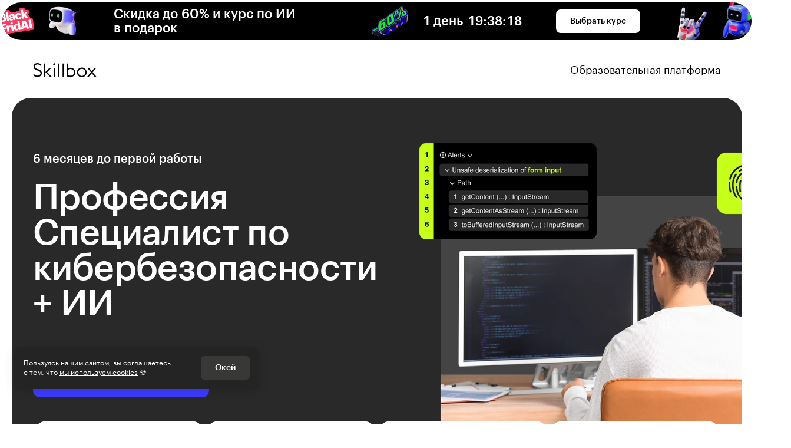

--- FILE ---
content_type: text/html; charset=UTF-8
request_url: https://skillbox.ru/course/profession-cybersecurity/
body_size: 107504
content:
<!DOCTYPE html>
<html lang="ru">
<head>
    
    <title>Курс «Специалист по кибербезопасности»: обучение защите серверов компаний с нуля онлайн — Skillbox</title>

    
    <meta charset="utf-8"> <meta name="viewport" content="width=device-width, initial-scale=1.0"> <meta http-equiv="X-UA-Compatible" content="ie=edge"><script type="text/javascript">(window.NREUM||(NREUM={})).init={privacy:{cookies_enabled:true},ajax:{deny_list:["bam.eu01.nr-data.net"]},feature_flags:["soft_nav"],distributed_tracing:{enabled:true}};(window.NREUM||(NREUM={})).loader_config={agentID:"538595185",accountID:"3703750",trustKey:"3703750",xpid:"VwEHUlFWCBAEXFBaBAgFVFA=",licenseKey:"NRJS-4310e6b9a23d1fbf330",applicationID:"481839224",browserID:"538595185"};;/*! For license information please see nr-loader-spa-1.302.0.min.js.LICENSE.txt */
(()=>{var e,t,r={384:(e,t,r)=>{"use strict";r.d(t,{NT:()=>a,US:()=>d,Zm:()=>s,bQ:()=>u,dV:()=>c,pV:()=>l});var n=r(6154),i=r(1863),o=r(1910);const a={beacon:"bam.nr-data.net",errorBeacon:"bam.nr-data.net"};function s(){return n.gm.NREUM||(n.gm.NREUM={}),void 0===n.gm.newrelic&&(n.gm.newrelic=n.gm.NREUM),n.gm.NREUM}function c(){let e=s();return e.o||(e.o={ST:n.gm.setTimeout,SI:n.gm.setImmediate||n.gm.setInterval,CT:n.gm.clearTimeout,XHR:n.gm.XMLHttpRequest,REQ:n.gm.Request,EV:n.gm.Event,PR:n.gm.Promise,MO:n.gm.MutationObserver,FETCH:n.gm.fetch,WS:n.gm.WebSocket},(0,o.i)(...Object.values(e.o))),e}function u(e,t){let r=s();r.initializedAgents??={},t.initializedAt={ms:(0,i.t)(),date:new Date},r.initializedAgents[e]=t}function d(e,t){s()[e]=t}function l(){return function(){let e=s();const t=e.info||{};e.info={beacon:a.beacon,errorBeacon:a.errorBeacon,...t}}(),function(){let e=s();const t=e.init||{};e.init={...t}}(),c(),function(){let e=s();const t=e.loader_config||{};e.loader_config={...t}}(),s()}},782:(e,t,r)=>{"use strict";r.d(t,{T:()=>n});const n=r(860).K7.pageViewTiming},860:(e,t,r)=>{"use strict";r.d(t,{$J:()=>d,K7:()=>c,P3:()=>u,XX:()=>i,Yy:()=>s,df:()=>o,qY:()=>n,v4:()=>a});const n="events",i="jserrors",o="browser/blobs",a="rum",s="browser/logs",c={ajax:"ajax",genericEvents:"generic_events",jserrors:i,logging:"logging",metrics:"metrics",pageAction:"page_action",pageViewEvent:"page_view_event",pageViewTiming:"page_view_timing",sessionReplay:"session_replay",sessionTrace:"session_trace",softNav:"soft_navigations",spa:"spa"},u={[c.pageViewEvent]:1,[c.pageViewTiming]:2,[c.metrics]:3,[c.jserrors]:4,[c.spa]:5,[c.ajax]:6,[c.sessionTrace]:7,[c.softNav]:8,[c.sessionReplay]:9,[c.logging]:10,[c.genericEvents]:11},d={[c.pageViewEvent]:a,[c.pageViewTiming]:n,[c.ajax]:n,[c.spa]:n,[c.softNav]:n,[c.metrics]:i,[c.jserrors]:i,[c.sessionTrace]:o,[c.sessionReplay]:o,[c.logging]:s,[c.genericEvents]:"ins"}},944:(e,t,r)=>{"use strict";r.d(t,{R:()=>i});var n=r(3241);function i(e,t){"function"==typeof console.debug&&(console.debug("New Relic Warning: https://github.com/newrelic/newrelic-browser-agent/blob/main/docs/warning-codes.md#".concat(e),t),(0,n.W)({agentIdentifier:null,drained:null,type:"data",name:"warn",feature:"warn",data:{code:e,secondary:t}}))}},993:(e,t,r)=>{"use strict";r.d(t,{A$:()=>o,ET:()=>a,TZ:()=>s,p_:()=>i});var n=r(860);const i={ERROR:"ERROR",WARN:"WARN",INFO:"INFO",DEBUG:"DEBUG",TRACE:"TRACE"},o={OFF:0,ERROR:1,WARN:2,INFO:3,DEBUG:4,TRACE:5},a="log",s=n.K7.logging},1687:(e,t,r)=>{"use strict";r.d(t,{Ak:()=>u,Ze:()=>f,x3:()=>d});var n=r(3241),i=r(7836),o=r(3606),a=r(860),s=r(2646);const c={};function u(e,t){const r={staged:!1,priority:a.P3[t]||0};l(e),c[e].get(t)||c[e].set(t,r)}function d(e,t){e&&c[e]&&(c[e].get(t)&&c[e].delete(t),p(e,t,!1),c[e].size&&h(e))}function l(e){if(!e)throw new Error("agentIdentifier required");c[e]||(c[e]=new Map)}function f(e="",t="feature",r=!1){if(l(e),!e||!c[e].get(t)||r)return p(e,t);c[e].get(t).staged=!0,h(e)}function h(e){const t=Array.from(c[e]);t.every(([e,t])=>t.staged)&&(t.sort((e,t)=>e[1].priority-t[1].priority),t.forEach(([t])=>{c[e].delete(t),p(e,t)}))}function p(e,t,r=!0){const a=e?i.ee.get(e):i.ee,c=o.i.handlers;if(!a.aborted&&a.backlog&&c){if((0,n.W)({agentIdentifier:e,type:"lifecycle",name:"drain",feature:t}),r){const e=a.backlog[t],r=c[t];if(r){for(let t=0;e&&t<e.length;++t)g(e[t],r);Object.entries(r).forEach(([e,t])=>{Object.values(t||{}).forEach(t=>{t[0]?.on&&t[0]?.context()instanceof s.y&&t[0].on(e,t[1])})})}}a.isolatedBacklog||delete c[t],a.backlog[t]=null,a.emit("drain-"+t,[])}}function g(e,t){var r=e[1];Object.values(t[r]||{}).forEach(t=>{var r=e[0];if(t[0]===r){var n=t[1],i=e[3],o=e[2];n.apply(i,o)}})}},1741:(e,t,r)=>{"use strict";r.d(t,{W:()=>o});var n=r(944),i=r(4261);class o{#e(e,...t){if(this[e]!==o.prototype[e])return this[e](...t);(0,n.R)(35,e)}addPageAction(e,t){return this.#e(i.hG,e,t)}register(e){return this.#e(i.eY,e)}recordCustomEvent(e,t){return this.#e(i.fF,e,t)}setPageViewName(e,t){return this.#e(i.Fw,e,t)}setCustomAttribute(e,t,r){return this.#e(i.cD,e,t,r)}noticeError(e,t){return this.#e(i.o5,e,t)}setUserId(e){return this.#e(i.Dl,e)}setApplicationVersion(e){return this.#e(i.nb,e)}setErrorHandler(e){return this.#e(i.bt,e)}addRelease(e,t){return this.#e(i.k6,e,t)}log(e,t){return this.#e(i.$9,e,t)}start(){return this.#e(i.d3)}finished(e){return this.#e(i.BL,e)}recordReplay(){return this.#e(i.CH)}pauseReplay(){return this.#e(i.Tb)}addToTrace(e){return this.#e(i.U2,e)}setCurrentRouteName(e){return this.#e(i.PA,e)}interaction(e){return this.#e(i.dT,e)}wrapLogger(e,t,r){return this.#e(i.Wb,e,t,r)}measure(e,t){return this.#e(i.V1,e,t)}}},1863:(e,t,r)=>{"use strict";function n(){return Math.floor(performance.now())}r.d(t,{t:()=>n})},1910:(e,t,r)=>{"use strict";r.d(t,{i:()=>o});var n=r(944);const i=new Map;function o(...e){return e.every(e=>{if(i.has(e))return i.get(e);const t="function"==typeof e&&e.toString().includes("[native code]");return t||(0,n.R)(64,e?.name||e?.toString()),i.set(e,t),t})}},2555:(e,t,r)=>{"use strict";r.d(t,{D:()=>s,f:()=>a});var n=r(384),i=r(8122);const o={beacon:n.NT.beacon,errorBeacon:n.NT.errorBeacon,licenseKey:void 0,applicationID:void 0,sa:void 0,queueTime:void 0,applicationTime:void 0,ttGuid:void 0,user:void 0,account:void 0,product:void 0,extra:void 0,jsAttributes:{},userAttributes:void 0,atts:void 0,transactionName:void 0,tNamePlain:void 0};function a(e){try{return!!e.licenseKey&&!!e.errorBeacon&&!!e.applicationID}catch(e){return!1}}const s=e=>(0,i.a)(e,o)},2614:(e,t,r)=>{"use strict";r.d(t,{BB:()=>a,H3:()=>n,g:()=>u,iL:()=>c,tS:()=>s,uh:()=>i,wk:()=>o});const n="NRBA",i="SESSION",o=144e5,a=18e5,s={STARTED:"session-started",PAUSE:"session-pause",RESET:"session-reset",RESUME:"session-resume",UPDATE:"session-update"},c={SAME_TAB:"same-tab",CROSS_TAB:"cross-tab"},u={OFF:0,FULL:1,ERROR:2}},2646:(e,t,r)=>{"use strict";r.d(t,{y:()=>n});class n{constructor(e){this.contextId=e}}},2843:(e,t,r)=>{"use strict";r.d(t,{u:()=>i});var n=r(3878);function i(e,t=!1,r,i){(0,n.DD)("visibilitychange",function(){if(t)return void("hidden"===document.visibilityState&&e());e(document.visibilityState)},r,i)}},3241:(e,t,r)=>{"use strict";r.d(t,{W:()=>o});var n=r(6154);const i="newrelic";function o(e={}){try{n.gm.dispatchEvent(new CustomEvent(i,{detail:e}))}catch(e){}}},3304:(e,t,r)=>{"use strict";r.d(t,{A:()=>o});var n=r(7836);const i=()=>{const e=new WeakSet;return(t,r)=>{if("object"==typeof r&&null!==r){if(e.has(r))return;e.add(r)}return r}};function o(e){try{return JSON.stringify(e,i())??""}catch(e){try{n.ee.emit("internal-error",[e])}catch(e){}return""}}},3333:(e,t,r)=>{"use strict";r.d(t,{$v:()=>d,TZ:()=>n,Xh:()=>c,Zp:()=>i,kd:()=>u,mq:()=>s,nf:()=>a,qN:()=>o});const n=r(860).K7.genericEvents,i=["auxclick","click","copy","keydown","paste","scrollend"],o=["focus","blur"],a=4,s=1e3,c=2e3,u=["PageAction","UserAction","BrowserPerformance"],d={RESOURCES:"experimental.resources",REGISTER:"register"}},3434:(e,t,r)=>{"use strict";r.d(t,{Jt:()=>o,YM:()=>u});var n=r(7836),i=r(5607);const o="nr@original:".concat(i.W),a=50;var s=Object.prototype.hasOwnProperty,c=!1;function u(e,t){return e||(e=n.ee),r.inPlace=function(e,t,n,i,o){n||(n="");const a="-"===n.charAt(0);for(let s=0;s<t.length;s++){const c=t[s],u=e[c];l(u)||(e[c]=r(u,a?c+n:n,i,c,o))}},r.flag=o,r;function r(t,r,n,c,u){return l(t)?t:(r||(r=""),nrWrapper[o]=t,function(e,t,r){if(Object.defineProperty&&Object.keys)try{return Object.keys(e).forEach(function(r){Object.defineProperty(t,r,{get:function(){return e[r]},set:function(t){return e[r]=t,t}})}),t}catch(e){d([e],r)}for(var n in e)s.call(e,n)&&(t[n]=e[n])}(t,nrWrapper,e),nrWrapper);function nrWrapper(){var o,s,l,f;let h;try{s=this,o=[...arguments],l="function"==typeof n?n(o,s):n||{}}catch(t){d([t,"",[o,s,c],l],e)}i(r+"start",[o,s,c],l,u);const p=performance.now();let g;try{return f=t.apply(s,o),g=performance.now(),f}catch(e){throw g=performance.now(),i(r+"err",[o,s,e],l,u),h=e,h}finally{const e=g-p,t={start:p,end:g,duration:e,isLongTask:e>=a,methodName:c,thrownError:h};t.isLongTask&&i("long-task",[t,s],l,u),i(r+"end",[o,s,f],l,u)}}}function i(r,n,i,o){if(!c||t){var a=c;c=!0;try{e.emit(r,n,i,t,o)}catch(t){d([t,r,n,i],e)}c=a}}}function d(e,t){t||(t=n.ee);try{t.emit("internal-error",e)}catch(e){}}function l(e){return!(e&&"function"==typeof e&&e.apply&&!e[o])}},3606:(e,t,r)=>{"use strict";r.d(t,{i:()=>o});var n=r(9908);o.on=a;var i=o.handlers={};function o(e,t,r,o){a(o||n.d,i,e,t,r)}function a(e,t,r,i,o){o||(o="feature"),e||(e=n.d);var a=t[o]=t[o]||{};(a[r]=a[r]||[]).push([e,i])}},3738:(e,t,r)=>{"use strict";r.d(t,{He:()=>i,Kp:()=>s,Lc:()=>u,Rz:()=>d,TZ:()=>n,bD:()=>o,d3:()=>a,jx:()=>l,sl:()=>f,uP:()=>c});const n=r(860).K7.sessionTrace,i="bstResource",o="resource",a="-start",s="-end",c="fn"+a,u="fn"+s,d="pushState",l=1e3,f=3e4},3785:(e,t,r)=>{"use strict";r.d(t,{R:()=>c,b:()=>u});var n=r(9908),i=r(1863),o=r(860),a=r(8154),s=r(993);function c(e,t,r={},c=s.p_.INFO,u,d=(0,i.t)()){(0,n.p)(a.xV,["API/logging/".concat(c.toLowerCase(),"/called")],void 0,o.K7.metrics,e),(0,n.p)(s.ET,[d,t,r,c,u],void 0,o.K7.logging,e)}function u(e){return"string"==typeof e&&Object.values(s.p_).some(t=>t===e.toUpperCase().trim())}},3878:(e,t,r)=>{"use strict";function n(e,t){return{capture:e,passive:!1,signal:t}}function i(e,t,r=!1,i){window.addEventListener(e,t,n(r,i))}function o(e,t,r=!1,i){document.addEventListener(e,t,n(r,i))}r.d(t,{DD:()=>o,jT:()=>n,sp:()=>i})},3962:(e,t,r)=>{"use strict";r.d(t,{AM:()=>a,O2:()=>l,OV:()=>o,Qu:()=>f,TZ:()=>c,ih:()=>h,pP:()=>s,t1:()=>d,tC:()=>i,wD:()=>u});var n=r(860);const i=["click","keydown","submit"],o="popstate",a="api",s="initialPageLoad",c=n.K7.softNav,u=5e3,d=500,l={INITIAL_PAGE_LOAD:"",ROUTE_CHANGE:1,UNSPECIFIED:2},f={INTERACTION:1,AJAX:2,CUSTOM_END:3,CUSTOM_TRACER:4},h={IP:"in progress",PF:"pending finish",FIN:"finished",CAN:"cancelled"}},4234:(e,t,r)=>{"use strict";r.d(t,{W:()=>o});var n=r(7836),i=r(1687);class o{constructor(e,t){this.agentIdentifier=e,this.ee=n.ee.get(e),this.featureName=t,this.blocked=!1}deregisterDrain(){(0,i.x3)(this.agentIdentifier,this.featureName)}}},4261:(e,t,r)=>{"use strict";r.d(t,{$9:()=>d,BL:()=>c,CH:()=>p,Dl:()=>R,Fw:()=>w,PA:()=>v,Pl:()=>n,Tb:()=>f,U2:()=>a,V1:()=>E,Wb:()=>T,bt:()=>y,cD:()=>b,d3:()=>x,dT:()=>u,eY:()=>g,fF:()=>h,hG:()=>o,hw:()=>i,k6:()=>s,nb:()=>m,o5:()=>l});const n="api-",i=n+"ixn-",o="addPageAction",a="addToTrace",s="addRelease",c="finished",u="interaction",d="log",l="noticeError",f="pauseReplay",h="recordCustomEvent",p="recordReplay",g="register",m="setApplicationVersion",v="setCurrentRouteName",b="setCustomAttribute",y="setErrorHandler",w="setPageViewName",R="setUserId",x="start",T="wrapLogger",E="measure"},4387:(e,t,r)=>{"use strict";function n(e={}){return!(!e.id||!e.name)}function i(e,t){if(2!==t?.harvestEndpointVersion)return{};const r=t.agentRef.runtime.appMetadata.agents[0].entityGuid;return n(e)?{"mfe.id":e.id,"mfe.name":e.name,eventSource:"MicroFrontendBrowserAgent","parent.id":r}:{"entity.guid":r,appId:t.agentRef.info.applicationID}}r.d(t,{U:()=>i,c:()=>n})},5205:(e,t,r)=>{"use strict";r.d(t,{j:()=>_});var n=r(384),i=r(1741);var o=r(2555),a=r(3333);const s=e=>{if(!e||"string"!=typeof e)return!1;try{document.createDocumentFragment().querySelector(e)}catch{return!1}return!0};var c=r(2614),u=r(944),d=r(8122);const l="[data-nr-mask]",f=e=>(0,d.a)(e,(()=>{const e={feature_flags:[],experimental:{allow_registered_children:!1,resources:!1},mask_selector:"*",block_selector:"[data-nr-block]",mask_input_options:{color:!1,date:!1,"datetime-local":!1,email:!1,month:!1,number:!1,range:!1,search:!1,tel:!1,text:!1,time:!1,url:!1,week:!1,textarea:!1,select:!1,password:!0}};return{ajax:{deny_list:void 0,block_internal:!0,enabled:!0,autoStart:!0},api:{get allow_registered_children(){return e.feature_flags.includes(a.$v.REGISTER)||e.experimental.allow_registered_children},set allow_registered_children(t){e.experimental.allow_registered_children=t},duplicate_registered_data:!1},distributed_tracing:{enabled:void 0,exclude_newrelic_header:void 0,cors_use_newrelic_header:void 0,cors_use_tracecontext_headers:void 0,allowed_origins:void 0},get feature_flags(){return e.feature_flags},set feature_flags(t){e.feature_flags=t},generic_events:{enabled:!0,autoStart:!0},harvest:{interval:30},jserrors:{enabled:!0,autoStart:!0},logging:{enabled:!0,autoStart:!0},metrics:{enabled:!0,autoStart:!0},obfuscate:void 0,page_action:{enabled:!0},page_view_event:{enabled:!0,autoStart:!0},page_view_timing:{enabled:!0,autoStart:!0},performance:{capture_marks:!1,capture_measures:!1,capture_detail:!0,resources:{get enabled(){return e.feature_flags.includes(a.$v.RESOURCES)||e.experimental.resources},set enabled(t){e.experimental.resources=t},asset_types:[],first_party_domains:[],ignore_newrelic:!0}},privacy:{cookies_enabled:!0},proxy:{assets:void 0,beacon:void 0},session:{expiresMs:c.wk,inactiveMs:c.BB},session_replay:{autoStart:!0,enabled:!1,preload:!1,sampling_rate:10,error_sampling_rate:100,collect_fonts:!1,inline_images:!1,fix_stylesheets:!0,mask_all_inputs:!0,get mask_text_selector(){return e.mask_selector},set mask_text_selector(t){s(t)?e.mask_selector="".concat(t,",").concat(l):""===t||null===t?e.mask_selector=l:(0,u.R)(5,t)},get block_class(){return"nr-block"},get ignore_class(){return"nr-ignore"},get mask_text_class(){return"nr-mask"},get block_selector(){return e.block_selector},set block_selector(t){s(t)?e.block_selector+=",".concat(t):""!==t&&(0,u.R)(6,t)},get mask_input_options(){return e.mask_input_options},set mask_input_options(t){t&&"object"==typeof t?e.mask_input_options={...t,password:!0}:(0,u.R)(7,t)}},session_trace:{enabled:!0,autoStart:!0},soft_navigations:{enabled:!0,autoStart:!0},spa:{enabled:!0,autoStart:!0},ssl:void 0,user_actions:{enabled:!0,elementAttributes:["id","className","tagName","type"]}}})());var h=r(6154),p=r(9324);let g=0;const m={buildEnv:p.F3,distMethod:p.Xs,version:p.xv,originTime:h.WN},v={appMetadata:{},customTransaction:void 0,denyList:void 0,disabled:!1,harvester:void 0,isolatedBacklog:!1,isRecording:!1,loaderType:void 0,maxBytes:3e4,obfuscator:void 0,onerror:void 0,ptid:void 0,releaseIds:{},session:void 0,timeKeeper:void 0,registeredEntities:[],jsAttributesMetadata:{bytes:0},get harvestCount(){return++g}},b=e=>{const t=(0,d.a)(e,v),r=Object.keys(m).reduce((e,t)=>(e[t]={value:m[t],writable:!1,configurable:!0,enumerable:!0},e),{});return Object.defineProperties(t,r)};var y=r(5701);const w=e=>{const t=e.startsWith("http");e+="/",r.p=t?e:"https://"+e};var R=r(7836),x=r(3241);const T={accountID:void 0,trustKey:void 0,agentID:void 0,licenseKey:void 0,applicationID:void 0,xpid:void 0},E=e=>(0,d.a)(e,T),A=new Set;function _(e,t={},r,a){let{init:s,info:c,loader_config:u,runtime:d={},exposed:l=!0}=t;if(!c){const e=(0,n.pV)();s=e.init,c=e.info,u=e.loader_config}e.init=f(s||{}),e.loader_config=E(u||{}),c.jsAttributes??={},h.bv&&(c.jsAttributes.isWorker=!0),e.info=(0,o.D)(c);const p=e.init,g=[c.beacon,c.errorBeacon];A.has(e.agentIdentifier)||(p.proxy.assets&&(w(p.proxy.assets),g.push(p.proxy.assets)),p.proxy.beacon&&g.push(p.proxy.beacon),e.beacons=[...g],function(e){const t=(0,n.pV)();Object.getOwnPropertyNames(i.W.prototype).forEach(r=>{const n=i.W.prototype[r];if("function"!=typeof n||"constructor"===n)return;let o=t[r];e[r]&&!1!==e.exposed&&"micro-agent"!==e.runtime?.loaderType&&(t[r]=(...t)=>{const n=e[r](...t);return o?o(...t):n})})}(e),(0,n.US)("activatedFeatures",y.B),e.runSoftNavOverSpa&&=!0===p.soft_navigations.enabled&&p.feature_flags.includes("soft_nav")),d.denyList=[...p.ajax.deny_list||[],...p.ajax.block_internal?g:[]],d.ptid=e.agentIdentifier,d.loaderType=r,e.runtime=b(d),A.has(e.agentIdentifier)||(e.ee=R.ee.get(e.agentIdentifier),e.exposed=l,(0,x.W)({agentIdentifier:e.agentIdentifier,drained:!!y.B?.[e.agentIdentifier],type:"lifecycle",name:"initialize",feature:void 0,data:e.config})),A.add(e.agentIdentifier)}},5270:(e,t,r)=>{"use strict";r.d(t,{Aw:()=>a,SR:()=>o,rF:()=>s});var n=r(384),i=r(7767);function o(e){return!!(0,n.dV)().o.MO&&(0,i.V)(e)&&!0===e?.session_trace.enabled}function a(e){return!0===e?.session_replay.preload&&o(e)}function s(e,t){try{if("string"==typeof t?.type){if("password"===t.type.toLowerCase())return"*".repeat(e?.length||0);if(void 0!==t?.dataset?.nrUnmask||t?.classList?.contains("nr-unmask"))return e}}catch(e){}return"string"==typeof e?e.replace(/[\S]/g,"*"):"*".repeat(e?.length||0)}},5289:(e,t,r)=>{"use strict";r.d(t,{GG:()=>o,Qr:()=>s,sB:()=>a});var n=r(3878);function i(){return"undefined"==typeof document||"complete"===document.readyState}function o(e,t){if(i())return e();(0,n.sp)("load",e,t)}function a(e){if(i())return e();(0,n.DD)("DOMContentLoaded",e)}function s(e){if(i())return e();(0,n.sp)("popstate",e)}},5607:(e,t,r)=>{"use strict";r.d(t,{W:()=>n});const n=(0,r(9566).bz)()},5701:(e,t,r)=>{"use strict";r.d(t,{B:()=>o,t:()=>a});var n=r(3241);const i=new Set,o={};function a(e,t){const r=t.agentIdentifier;o[r]??={},e&&"object"==typeof e&&(i.has(r)||(t.ee.emit("rumresp",[e]),o[r]=e,i.add(r),(0,n.W)({agentIdentifier:r,loaded:!0,drained:!0,type:"lifecycle",name:"load",feature:void 0,data:e})))}},6154:(e,t,r)=>{"use strict";r.d(t,{A4:()=>s,OF:()=>d,RI:()=>i,WN:()=>h,bv:()=>o,gm:()=>a,lR:()=>f,m:()=>u,mw:()=>c,sb:()=>l});var n=r(1863);const i="undefined"!=typeof window&&!!window.document,o="undefined"!=typeof WorkerGlobalScope&&("undefined"!=typeof self&&self instanceof WorkerGlobalScope&&self.navigator instanceof WorkerNavigator||"undefined"!=typeof globalThis&&globalThis instanceof WorkerGlobalScope&&globalThis.navigator instanceof WorkerNavigator),a=i?window:"undefined"!=typeof WorkerGlobalScope&&("undefined"!=typeof self&&self instanceof WorkerGlobalScope&&self||"undefined"!=typeof globalThis&&globalThis instanceof WorkerGlobalScope&&globalThis),s="complete"===a?.document?.readyState,c=Boolean("hidden"===a?.document?.visibilityState),u=""+a?.location,d=/iPad|iPhone|iPod/.test(a.navigator?.userAgent),l=d&&"undefined"==typeof SharedWorker,f=(()=>{const e=a.navigator?.userAgent?.match(/Firefox[/\s](\d+\.\d+)/);return Array.isArray(e)&&e.length>=2?+e[1]:0})(),h=Date.now()-(0,n.t)()},6344:(e,t,r)=>{"use strict";r.d(t,{BB:()=>d,G4:()=>o,Qb:()=>l,TZ:()=>i,Ug:()=>a,_s:()=>s,bc:()=>u,yP:()=>c});var n=r(2614);const i=r(860).K7.sessionReplay,o={RECORD:"recordReplay",PAUSE:"pauseReplay",ERROR_DURING_REPLAY:"errorDuringReplay"},a=.12,s={DomContentLoaded:0,Load:1,FullSnapshot:2,IncrementalSnapshot:3,Meta:4,Custom:5},c={[n.g.ERROR]:15e3,[n.g.FULL]:3e5,[n.g.OFF]:0},u={RESET:{message:"Session was reset",sm:"Reset"},IMPORT:{message:"Recorder failed to import",sm:"Import"},TOO_MANY:{message:"429: Too Many Requests",sm:"Too-Many"},TOO_BIG:{message:"Payload was too large",sm:"Too-Big"},CROSS_TAB:{message:"Session Entity was set to OFF on another tab",sm:"Cross-Tab"},ENTITLEMENTS:{message:"Session Replay is not allowed and will not be started",sm:"Entitlement"}},d=5e3,l={API:"api",RESUME:"resume",SWITCH_TO_FULL:"switchToFull",INITIALIZE:"initialize",PRELOAD:"preload"}},6389:(e,t,r)=>{"use strict";function n(e,t=500,r={}){const n=r?.leading||!1;let i;return(...r)=>{n&&void 0===i&&(e.apply(this,r),i=setTimeout(()=>{i=clearTimeout(i)},t)),n||(clearTimeout(i),i=setTimeout(()=>{e.apply(this,r)},t))}}function i(e){let t=!1;return(...r)=>{t||(t=!0,e.apply(this,r))}}r.d(t,{J:()=>i,s:()=>n})},6630:(e,t,r)=>{"use strict";r.d(t,{T:()=>n});const n=r(860).K7.pageViewEvent},6774:(e,t,r)=>{"use strict";r.d(t,{T:()=>n});const n=r(860).K7.jserrors},7295:(e,t,r)=>{"use strict";r.d(t,{Xv:()=>a,gX:()=>i,iW:()=>o});var n=[];function i(e){if(!e||o(e))return!1;if(0===n.length)return!0;for(var t=0;t<n.length;t++){var r=n[t];if("*"===r.hostname)return!1;if(s(r.hostname,e.hostname)&&c(r.pathname,e.pathname))return!1}return!0}function o(e){return void 0===e.hostname}function a(e){if(n=[],e&&e.length)for(var t=0;t<e.length;t++){let r=e[t];if(!r)continue;0===r.indexOf("http://")?r=r.substring(7):0===r.indexOf("https://")&&(r=r.substring(8));const i=r.indexOf("/");let o,a;i>0?(o=r.substring(0,i),a=r.substring(i)):(o=r,a="");let[s]=o.split(":");n.push({hostname:s,pathname:a})}}function s(e,t){return!(e.length>t.length)&&t.indexOf(e)===t.length-e.length}function c(e,t){return 0===e.indexOf("/")&&(e=e.substring(1)),0===t.indexOf("/")&&(t=t.substring(1)),""===e||e===t}},7378:(e,t,r)=>{"use strict";r.d(t,{$p:()=>x,BR:()=>b,Kp:()=>R,L3:()=>y,Lc:()=>c,NC:()=>o,SG:()=>d,TZ:()=>i,U6:()=>p,UT:()=>m,d3:()=>w,dT:()=>f,e5:()=>E,gx:()=>v,l9:()=>l,oW:()=>h,op:()=>g,rw:()=>u,tH:()=>A,uP:()=>s,wW:()=>T,xq:()=>a});var n=r(384);const i=r(860).K7.spa,o=["click","submit","keypress","keydown","keyup","change"],a=999,s="fn-start",c="fn-end",u="cb-start",d="api-ixn-",l="remaining",f="interaction",h="spaNode",p="jsonpNode",g="fetch-start",m="fetch-done",v="fetch-body-",b="jsonp-end",y=(0,n.dV)().o.ST,w="-start",R="-end",x="-body",T="cb"+R,E="jsTime",A="fetch"},7485:(e,t,r)=>{"use strict";r.d(t,{D:()=>i});var n=r(6154);function i(e){if(0===(e||"").indexOf("data:"))return{protocol:"data"};try{const t=new URL(e,location.href),r={port:t.port,hostname:t.hostname,pathname:t.pathname,search:t.search,protocol:t.protocol.slice(0,t.protocol.indexOf(":")),sameOrigin:t.protocol===n.gm?.location?.protocol&&t.host===n.gm?.location?.host};return r.port&&""!==r.port||("http:"===t.protocol&&(r.port="80"),"https:"===t.protocol&&(r.port="443")),r.pathname&&""!==r.pathname?r.pathname.startsWith("/")||(r.pathname="/".concat(r.pathname)):r.pathname="/",r}catch(e){return{}}}},7699:(e,t,r)=>{"use strict";r.d(t,{It:()=>o,KC:()=>s,No:()=>i,qh:()=>a});var n=r(860);const i=16e3,o=1e6,a="SESSION_ERROR",s={[n.K7.logging]:!0,[n.K7.genericEvents]:!1,[n.K7.jserrors]:!1,[n.K7.ajax]:!1}},7767:(e,t,r)=>{"use strict";r.d(t,{V:()=>i});var n=r(6154);const i=e=>n.RI&&!0===e?.privacy.cookies_enabled},7836:(e,t,r)=>{"use strict";r.d(t,{P:()=>s,ee:()=>c});var n=r(384),i=r(8990),o=r(2646),a=r(5607);const s="nr@context:".concat(a.W),c=function e(t,r){var n={},a={},d={},l=!1;try{l=16===r.length&&u.initializedAgents?.[r]?.runtime.isolatedBacklog}catch(e){}var f={on:p,addEventListener:p,removeEventListener:function(e,t){var r=n[e];if(!r)return;for(var i=0;i<r.length;i++)r[i]===t&&r.splice(i,1)},emit:function(e,r,n,i,o){!1!==o&&(o=!0);if(c.aborted&&!i)return;t&&o&&t.emit(e,r,n);var s=h(n);g(e).forEach(e=>{e.apply(s,r)});var u=v()[a[e]];u&&u.push([f,e,r,s]);return s},get:m,listeners:g,context:h,buffer:function(e,t){const r=v();if(t=t||"feature",f.aborted)return;Object.entries(e||{}).forEach(([e,n])=>{a[n]=t,t in r||(r[t]=[])})},abort:function(){f._aborted=!0,Object.keys(f.backlog).forEach(e=>{delete f.backlog[e]})},isBuffering:function(e){return!!v()[a[e]]},debugId:r,backlog:l?{}:t&&"object"==typeof t.backlog?t.backlog:{},isolatedBacklog:l};return Object.defineProperty(f,"aborted",{get:()=>{let e=f._aborted||!1;return e||(t&&(e=t.aborted),e)}}),f;function h(e){return e&&e instanceof o.y?e:e?(0,i.I)(e,s,()=>new o.y(s)):new o.y(s)}function p(e,t){n[e]=g(e).concat(t)}function g(e){return n[e]||[]}function m(t){return d[t]=d[t]||e(f,t)}function v(){return f.backlog}}(void 0,"globalEE"),u=(0,n.Zm)();u.ee||(u.ee=c)},8122:(e,t,r)=>{"use strict";r.d(t,{a:()=>i});var n=r(944);function i(e,t){try{if(!e||"object"!=typeof e)return(0,n.R)(3);if(!t||"object"!=typeof t)return(0,n.R)(4);const r=Object.create(Object.getPrototypeOf(t),Object.getOwnPropertyDescriptors(t)),o=0===Object.keys(r).length?e:r;for(let a in o)if(void 0!==e[a])try{if(null===e[a]){r[a]=null;continue}Array.isArray(e[a])&&Array.isArray(t[a])?r[a]=Array.from(new Set([...e[a],...t[a]])):"object"==typeof e[a]&&"object"==typeof t[a]?r[a]=i(e[a],t[a]):r[a]=e[a]}catch(e){r[a]||(0,n.R)(1,e)}return r}catch(e){(0,n.R)(2,e)}}},8139:(e,t,r)=>{"use strict";r.d(t,{u:()=>f});var n=r(7836),i=r(3434),o=r(8990),a=r(6154);const s={},c=a.gm.XMLHttpRequest,u="addEventListener",d="removeEventListener",l="nr@wrapped:".concat(n.P);function f(e){var t=function(e){return(e||n.ee).get("events")}(e);if(s[t.debugId]++)return t;s[t.debugId]=1;var r=(0,i.YM)(t,!0);function f(e){r.inPlace(e,[u,d],"-",p)}function p(e,t){return e[1]}return"getPrototypeOf"in Object&&(a.RI&&h(document,f),c&&h(c.prototype,f),h(a.gm,f)),t.on(u+"-start",function(e,t){var n=e[1];if(null!==n&&("function"==typeof n||"object"==typeof n)&&"newrelic"!==e[0]){var i=(0,o.I)(n,l,function(){var e={object:function(){if("function"!=typeof n.handleEvent)return;return n.handleEvent.apply(n,arguments)},function:n}[typeof n];return e?r(e,"fn-",null,e.name||"anonymous"):n});this.wrapped=e[1]=i}}),t.on(d+"-start",function(e){e[1]=this.wrapped||e[1]}),t}function h(e,t,...r){let n=e;for(;"object"==typeof n&&!Object.prototype.hasOwnProperty.call(n,u);)n=Object.getPrototypeOf(n);n&&t(n,...r)}},8154:(e,t,r)=>{"use strict";r.d(t,{z_:()=>o,XG:()=>s,TZ:()=>n,rs:()=>i,xV:()=>a});r(6154),r(9566),r(384);const n=r(860).K7.metrics,i="sm",o="cm",a="storeSupportabilityMetrics",s="storeEventMetrics"},8374:(e,t,r)=>{r.nc=(()=>{try{return document?.currentScript?.nonce}catch(e){}return""})()},8990:(e,t,r)=>{"use strict";r.d(t,{I:()=>i});var n=Object.prototype.hasOwnProperty;function i(e,t,r){if(n.call(e,t))return e[t];var i=r();if(Object.defineProperty&&Object.keys)try{return Object.defineProperty(e,t,{value:i,writable:!0,enumerable:!1}),i}catch(e){}return e[t]=i,i}},9300:(e,t,r)=>{"use strict";r.d(t,{T:()=>n});const n=r(860).K7.ajax},9324:(e,t,r)=>{"use strict";r.d(t,{AJ:()=>a,F3:()=>i,Xs:()=>o,Yq:()=>s,xv:()=>n});const n="1.302.0",i="PROD",o="CDN",a="@newrelic/rrweb",s="1.0.1"},9566:(e,t,r)=>{"use strict";r.d(t,{LA:()=>s,ZF:()=>c,bz:()=>a,el:()=>u});var n=r(6154);const i="xxxxxxxx-xxxx-4xxx-yxxx-xxxxxxxxxxxx";function o(e,t){return e?15&e[t]:16*Math.random()|0}function a(){const e=n.gm?.crypto||n.gm?.msCrypto;let t,r=0;return e&&e.getRandomValues&&(t=e.getRandomValues(new Uint8Array(30))),i.split("").map(e=>"x"===e?o(t,r++).toString(16):"y"===e?(3&o()|8).toString(16):e).join("")}function s(e){const t=n.gm?.crypto||n.gm?.msCrypto;let r,i=0;t&&t.getRandomValues&&(r=t.getRandomValues(new Uint8Array(e)));const a=[];for(var s=0;s<e;s++)a.push(o(r,i++).toString(16));return a.join("")}function c(){return s(16)}function u(){return s(32)}},9908:(e,t,r)=>{"use strict";r.d(t,{d:()=>n,p:()=>i});var n=r(7836).ee.get("handle");function i(e,t,r,i,o){o?(o.buffer([e],i),o.emit(e,t,r)):(n.buffer([e],i),n.emit(e,t,r))}}},n={};function i(e){var t=n[e];if(void 0!==t)return t.exports;var o=n[e]={exports:{}};return r[e](o,o.exports,i),o.exports}i.m=r,i.d=(e,t)=>{for(var r in t)i.o(t,r)&&!i.o(e,r)&&Object.defineProperty(e,r,{enumerable:!0,get:t[r]})},i.f={},i.e=e=>Promise.all(Object.keys(i.f).reduce((t,r)=>(i.f[r](e,t),t),[])),i.u=e=>({212:"nr-spa-compressor",249:"nr-spa-recorder",478:"nr-spa"}[e]+"-1.302.0.min.js"),i.o=(e,t)=>Object.prototype.hasOwnProperty.call(e,t),e={},t="NRBA-1.302.0.PROD:",i.l=(r,n,o,a)=>{if(e[r])e[r].push(n);else{var s,c;if(void 0!==o)for(var u=document.getElementsByTagName("script"),d=0;d<u.length;d++){var l=u[d];if(l.getAttribute("src")==r||l.getAttribute("data-webpack")==t+o){s=l;break}}if(!s){c=!0;var f={478:"sha512-et4eqFkcD6+Z71h33KYPiiAOMr5fyZ1HImNOrGswghuDrKIj7niWOwg3RWg+8TpTcZ0yzzll8oYNDiAX1WXraw==",249:"sha512-m/7InETzWcM0kCLJfqT/2vmV1Zs98JekxGeUcmQe9kauyn31VeP+2xJH+qt156WKCOLL7p503ATnehElqw1gnQ==",212:"sha512-Ed30EgOV4akpDvOaqpf/6nP9OreWlwun3X9xxl+erWeEjX64VUNxzVFPixvdU+WbzLtJS9S8j8phFbfXxEyvJg=="};(s=document.createElement("script")).charset="utf-8",i.nc&&s.setAttribute("nonce",i.nc),s.setAttribute("data-webpack",t+o),s.src=r,0!==s.src.indexOf(window.location.origin+"/")&&(s.crossOrigin="anonymous"),f[a]&&(s.integrity=f[a])}e[r]=[n];var h=(t,n)=>{s.onerror=s.onload=null,clearTimeout(p);var i=e[r];if(delete e[r],s.parentNode&&s.parentNode.removeChild(s),i&&i.forEach(e=>e(n)),t)return t(n)},p=setTimeout(h.bind(null,void 0,{type:"timeout",target:s}),12e4);s.onerror=h.bind(null,s.onerror),s.onload=h.bind(null,s.onload),c&&document.head.appendChild(s)}},i.r=e=>{"undefined"!=typeof Symbol&&Symbol.toStringTag&&Object.defineProperty(e,Symbol.toStringTag,{value:"Module"}),Object.defineProperty(e,"__esModule",{value:!0})},i.p="https://js-agent.newrelic.com/",(()=>{var e={38:0,788:0};i.f.j=(t,r)=>{var n=i.o(e,t)?e[t]:void 0;if(0!==n)if(n)r.push(n[2]);else{var o=new Promise((r,i)=>n=e[t]=[r,i]);r.push(n[2]=o);var a=i.p+i.u(t),s=new Error;i.l(a,r=>{if(i.o(e,t)&&(0!==(n=e[t])&&(e[t]=void 0),n)){var o=r&&("load"===r.type?"missing":r.type),a=r&&r.target&&r.target.src;s.message="Loading chunk "+t+" failed.\n("+o+": "+a+")",s.name="ChunkLoadError",s.type=o,s.request=a,n[1](s)}},"chunk-"+t,t)}};var t=(t,r)=>{var n,o,[a,s,c]=r,u=0;if(a.some(t=>0!==e[t])){for(n in s)i.o(s,n)&&(i.m[n]=s[n]);if(c)c(i)}for(t&&t(r);u<a.length;u++)o=a[u],i.o(e,o)&&e[o]&&e[o][0](),e[o]=0},r=self["webpackChunk:NRBA-1.302.0.PROD"]=self["webpackChunk:NRBA-1.302.0.PROD"]||[];r.forEach(t.bind(null,0)),r.push=t.bind(null,r.push.bind(r))})(),(()=>{"use strict";i(8374);var e=i(9566),t=i(1741);class r extends t.W{agentIdentifier=(0,e.LA)(16)}var n=i(860);const o=Object.values(n.K7);var a=i(5205);var s=i(9908),c=i(1863),u=i(4261),d=i(3241),l=i(944),f=i(5701),h=i(8154);function p(e,t,i,o){const a=o||i;!a||a[e]&&a[e]!==r.prototype[e]||(a[e]=function(){(0,s.p)(h.xV,["API/"+e+"/called"],void 0,n.K7.metrics,i.ee),(0,d.W)({agentIdentifier:i.agentIdentifier,drained:!!f.B?.[i.agentIdentifier],type:"data",name:"api",feature:u.Pl+e,data:{}});try{return t.apply(this,arguments)}catch(e){(0,l.R)(23,e)}})}function g(e,t,r,n,i){const o=e.info;null===r?delete o.jsAttributes[t]:o.jsAttributes[t]=r,(i||null===r)&&(0,s.p)(u.Pl+n,[(0,c.t)(),t,r],void 0,"session",e.ee)}var m=i(1687),v=i(4234),b=i(5289),y=i(6154),w=i(5270),R=i(7767),x=i(6389),T=i(7699);class E extends v.W{constructor(e,t){super(e.agentIdentifier,t),this.agentRef=e,this.abortHandler=void 0,this.featAggregate=void 0,this.onAggregateImported=void 0,this.deferred=Promise.resolve(),!1===e.init[this.featureName].autoStart?this.deferred=new Promise((t,r)=>{this.ee.on("manual-start-all",(0,x.J)(()=>{(0,m.Ak)(e.agentIdentifier,this.featureName),t()}))}):(0,m.Ak)(e.agentIdentifier,t)}importAggregator(e,t,r={}){if(this.featAggregate)return;let n;this.onAggregateImported=new Promise(e=>{n=e});const o=async()=>{let o;await this.deferred;try{if((0,R.V)(e.init)){const{setupAgentSession:t}=await i.e(478).then(i.bind(i,8766));o=t(e)}}catch(e){(0,l.R)(20,e),this.ee.emit("internal-error",[e]),(0,s.p)(T.qh,[e],void 0,this.featureName,this.ee)}try{if(!this.#t(this.featureName,o,e.init))return(0,m.Ze)(this.agentIdentifier,this.featureName),void n(!1);const{Aggregate:i}=await t();this.featAggregate=new i(e,r),e.runtime.harvester.initializedAggregates.push(this.featAggregate),n(!0)}catch(e){(0,l.R)(34,e),this.abortHandler?.(),(0,m.Ze)(this.agentIdentifier,this.featureName,!0),n(!1),this.ee&&this.ee.abort()}};y.RI?(0,b.GG)(()=>o(),!0):o()}#t(e,t,r){if(this.blocked)return!1;switch(e){case n.K7.sessionReplay:return(0,w.SR)(r)&&!!t;case n.K7.sessionTrace:return!!t;default:return!0}}}var A=i(6630),_=i(2614);class S extends E{static featureName=A.T;constructor(e){var t;super(e,A.T),this.setupInspectionEvents(e.agentIdentifier),t=e,p(u.Fw,function(e,r){"string"==typeof e&&("/"!==e.charAt(0)&&(e="/"+e),t.runtime.customTransaction=(r||"http://custom.transaction")+e,(0,s.p)(u.Pl+u.Fw,[(0,c.t)()],void 0,void 0,t.ee))},t),this.ee.on("api-send-rum",(e,t)=>(0,s.p)("send-rum",[e,t],void 0,this.featureName,this.ee)),this.importAggregator(e,()=>i.e(478).then(i.bind(i,1983)))}setupInspectionEvents(e){const t=(t,r)=>{t&&(0,d.W)({agentIdentifier:e,timeStamp:t.timeStamp,loaded:"complete"===t.target.readyState,type:"window",name:r,data:t.target.location+""})};(0,b.sB)(e=>{t(e,"DOMContentLoaded")}),(0,b.GG)(e=>{t(e,"load")}),(0,b.Qr)(e=>{t(e,"navigate")}),this.ee.on(_.tS.UPDATE,(t,r)=>{(0,d.W)({agentIdentifier:e,type:"lifecycle",name:"session",data:r})})}}var O=i(384);var N=i(2843),I=i(3878),P=i(782);class j extends E{static featureName=P.T;constructor(e){super(e,P.T),y.RI&&((0,N.u)(()=>(0,s.p)("docHidden",[(0,c.t)()],void 0,P.T,this.ee),!0),(0,I.sp)("pagehide",()=>(0,s.p)("winPagehide",[(0,c.t)()],void 0,P.T,this.ee)),this.importAggregator(e,()=>i.e(478).then(i.bind(i,9917))))}}class k extends E{static featureName=h.TZ;constructor(e){super(e,h.TZ),y.RI&&document.addEventListener("securitypolicyviolation",e=>{(0,s.p)(h.xV,["Generic/CSPViolation/Detected"],void 0,this.featureName,this.ee)}),this.importAggregator(e,()=>i.e(478).then(i.bind(i,6555)))}}var C=i(6774),L=i(3304);class H{constructor(e,t,r,n,i){this.name="UncaughtError",this.message="string"==typeof e?e:(0,L.A)(e),this.sourceURL=t,this.line=r,this.column=n,this.__newrelic=i}}function M(e){return U(e)?e:new H(void 0!==e?.message?e.message:e,e?.filename||e?.sourceURL,e?.lineno||e?.line,e?.colno||e?.col,e?.__newrelic,e?.cause)}function K(e){const t="Unhandled Promise Rejection: ";if(!e?.reason)return;if(U(e.reason)){try{e.reason.message.startsWith(t)||(e.reason.message=t+e.reason.message)}catch(e){}return M(e.reason)}const r=M(e.reason);return(r.message||"").startsWith(t)||(r.message=t+r.message),r}function D(e){if(e.error instanceof SyntaxError&&!/:\d+$/.test(e.error.stack?.trim())){const t=new H(e.message,e.filename,e.lineno,e.colno,e.error.__newrelic,e.cause);return t.name=SyntaxError.name,t}return U(e.error)?e.error:M(e)}function U(e){return e instanceof Error&&!!e.stack}function F(e,t,r,i,o=(0,c.t)()){"string"==typeof e&&(e=new Error(e)),(0,s.p)("err",[e,o,!1,t,r.runtime.isRecording,void 0,i],void 0,n.K7.jserrors,r.ee),(0,s.p)("uaErr",[],void 0,n.K7.genericEvents,r.ee)}var W=i(4387),B=i(993),V=i(3785);function G(e,{customAttributes:t={},level:r=B.p_.INFO}={},n,i,o=(0,c.t)()){(0,V.R)(n.ee,e,t,r,i,o)}function z(e,t,r,i,o=(0,c.t)()){(0,s.p)(u.Pl+u.hG,[o,e,t,i],void 0,n.K7.genericEvents,r.ee)}function Z(e){p(u.eY,function(t){return function(e,t){const r={};(0,l.R)(54,"newrelic.register"),t||={},t.licenseKey||=e.info.licenseKey,t.blocked=!1;let i=()=>{};const o=e.runtime.registeredEntities,a=o.find(({metadata:{target:{id:e,name:r}}})=>e===t.id);if(a)return a.metadata.target.name!==t.name&&(a.metadata.target.name=t.name),a;const u=e=>{t.blocked=!0,i=e};e.init.api.allow_registered_children||u((0,x.J)(()=>(0,l.R)(55)));(0,W.c)(t)||u((0,x.J)(()=>(0,l.R)(48,t)));const d={addPageAction:(n,i={})=>g(z,[n,{...r,...i},e],t),log:(n,i={})=>g(G,[n,{...i,customAttributes:{...r,...i.customAttributes||{}}},e],t),noticeError:(n,i={})=>g(F,[n,{...r,...i},e],t),setApplicationVersion:e=>p("application.version",e),setCustomAttribute:(e,t)=>p(e,t),setUserId:e=>p("enduser.id",e),metadata:{customAttributes:r,target:t}},f=()=>(t.blocked&&i(),t.blocked);f()||o.push(d);const p=(e,t)=>{f()||(r[e]=t)},g=(t,r,i)=>{if(f())return;const o=(0,c.t)();(0,s.p)(h.xV,["API/register/".concat(t.name,"/called")],void 0,n.K7.metrics,e.ee);try{const n=e.init.api.duplicate_registered_data;return(!0===n||Array.isArray(n))&&t(...r,void 0,o),t(...r,i,o)}catch(e){(0,l.R)(50,e)}};return d}(e,t)},e)}class q extends E{static featureName=C.T;constructor(e){var t;super(e,C.T),t=e,p(u.o5,(e,r)=>F(e,r,t),t),function(e){p(u.bt,function(t){e.runtime.onerror=t},e)}(e),function(e){let t=0;p(u.k6,function(e,r){++t>10||(this.runtime.releaseIds[e.slice(-200)]=(""+r).slice(-200))},e)}(e),Z(e);try{this.removeOnAbort=new AbortController}catch(e){}this.ee.on("internal-error",(t,r)=>{this.abortHandler&&(0,s.p)("ierr",[M(t),(0,c.t)(),!0,{},e.runtime.isRecording,r],void 0,this.featureName,this.ee)}),y.gm.addEventListener("unhandledrejection",t=>{this.abortHandler&&(0,s.p)("err",[K(t),(0,c.t)(),!1,{unhandledPromiseRejection:1},e.runtime.isRecording],void 0,this.featureName,this.ee)},(0,I.jT)(!1,this.removeOnAbort?.signal)),y.gm.addEventListener("error",t=>{this.abortHandler&&(0,s.p)("err",[D(t),(0,c.t)(),!1,{},e.runtime.isRecording],void 0,this.featureName,this.ee)},(0,I.jT)(!1,this.removeOnAbort?.signal)),this.abortHandler=this.#r,this.importAggregator(e,()=>i.e(478).then(i.bind(i,2176)))}#r(){this.removeOnAbort?.abort(),this.abortHandler=void 0}}var X=i(8990);let Y=1;function J(e){const t=typeof e;return!e||"object"!==t&&"function"!==t?-1:e===y.gm?0:(0,X.I)(e,"nr@id",function(){return Y++})}function Q(e){if("string"==typeof e&&e.length)return e.length;if("object"==typeof e){if("undefined"!=typeof ArrayBuffer&&e instanceof ArrayBuffer&&e.byteLength)return e.byteLength;if("undefined"!=typeof Blob&&e instanceof Blob&&e.size)return e.size;if(!("undefined"!=typeof FormData&&e instanceof FormData))try{return(0,L.A)(e).length}catch(e){return}}}var ee=i(8139),te=i(7836),re=i(3434);const ne={},ie=["open","send"];function oe(e){var t=e||te.ee;const r=function(e){return(e||te.ee).get("xhr")}(t);if(void 0===y.gm.XMLHttpRequest)return r;if(ne[r.debugId]++)return r;ne[r.debugId]=1,(0,ee.u)(t);var n=(0,re.YM)(r),i=y.gm.XMLHttpRequest,o=y.gm.MutationObserver,a=y.gm.Promise,s=y.gm.setInterval,c="readystatechange",u=["onload","onerror","onabort","onloadstart","onloadend","onprogress","ontimeout"],d=[],f=y.gm.XMLHttpRequest=function(e){const t=new i(e),o=r.context(t);try{r.emit("new-xhr",[t],o),t.addEventListener(c,(a=o,function(){var e=this;e.readyState>3&&!a.resolved&&(a.resolved=!0,r.emit("xhr-resolved",[],e)),n.inPlace(e,u,"fn-",b)}),(0,I.jT)(!1))}catch(e){(0,l.R)(15,e);try{r.emit("internal-error",[e])}catch(e){}}var a;return t};function h(e,t){n.inPlace(t,["onreadystatechange"],"fn-",b)}if(function(e,t){for(var r in e)t[r]=e[r]}(i,f),f.prototype=i.prototype,n.inPlace(f.prototype,ie,"-xhr-",b),r.on("send-xhr-start",function(e,t){h(e,t),function(e){d.push(e),o&&(p?p.then(v):s?s(v):(g=-g,m.data=g))}(t)}),r.on("open-xhr-start",h),o){var p=a&&a.resolve();if(!s&&!a){var g=1,m=document.createTextNode(g);new o(v).observe(m,{characterData:!0})}}else t.on("fn-end",function(e){e[0]&&e[0].type===c||v()});function v(){for(var e=0;e<d.length;e++)h(0,d[e]);d.length&&(d=[])}function b(e,t){return t}return r}var ae="fetch-",se=ae+"body-",ce=["arrayBuffer","blob","json","text","formData"],ue=y.gm.Request,de=y.gm.Response,le="prototype";const fe={};function he(e){const t=function(e){return(e||te.ee).get("fetch")}(e);if(!(ue&&de&&y.gm.fetch))return t;if(fe[t.debugId]++)return t;function r(e,r,n){var i=e[r];"function"==typeof i&&(e[r]=function(){var e,r=[...arguments],o={};t.emit(n+"before-start",[r],o),o[te.P]&&o[te.P].dt&&(e=o[te.P].dt);var a=i.apply(this,r);return t.emit(n+"start",[r,e],a),a.then(function(e){return t.emit(n+"end",[null,e],a),e},function(e){throw t.emit(n+"end",[e],a),e})})}return fe[t.debugId]=1,ce.forEach(e=>{r(ue[le],e,se),r(de[le],e,se)}),r(y.gm,"fetch",ae),t.on(ae+"end",function(e,r){var n=this;if(r){var i=r.headers.get("content-length");null!==i&&(n.rxSize=i),t.emit(ae+"done",[null,r],n)}else t.emit(ae+"done",[e],n)}),t}var pe=i(7485);class ge{constructor(e){this.agentRef=e}generateTracePayload(t){const r=this.agentRef.loader_config;if(!this.shouldGenerateTrace(t)||!r)return null;var n=(r.accountID||"").toString()||null,i=(r.agentID||"").toString()||null,o=(r.trustKey||"").toString()||null;if(!n||!i)return null;var a=(0,e.ZF)(),s=(0,e.el)(),c=Date.now(),u={spanId:a,traceId:s,timestamp:c};return(t.sameOrigin||this.isAllowedOrigin(t)&&this.useTraceContextHeadersForCors())&&(u.traceContextParentHeader=this.generateTraceContextParentHeader(a,s),u.traceContextStateHeader=this.generateTraceContextStateHeader(a,c,n,i,o)),(t.sameOrigin&&!this.excludeNewrelicHeader()||!t.sameOrigin&&this.isAllowedOrigin(t)&&this.useNewrelicHeaderForCors())&&(u.newrelicHeader=this.generateTraceHeader(a,s,c,n,i,o)),u}generateTraceContextParentHeader(e,t){return"00-"+t+"-"+e+"-01"}generateTraceContextStateHeader(e,t,r,n,i){return i+"@nr=0-1-"+r+"-"+n+"-"+e+"----"+t}generateTraceHeader(e,t,r,n,i,o){if(!("function"==typeof y.gm?.btoa))return null;var a={v:[0,1],d:{ty:"Browser",ac:n,ap:i,id:e,tr:t,ti:r}};return o&&n!==o&&(a.d.tk=o),btoa((0,L.A)(a))}shouldGenerateTrace(e){return this.agentRef.init?.distributed_tracing?.enabled&&this.isAllowedOrigin(e)}isAllowedOrigin(e){var t=!1;const r=this.agentRef.init?.distributed_tracing;if(e.sameOrigin)t=!0;else if(r?.allowed_origins instanceof Array)for(var n=0;n<r.allowed_origins.length;n++){var i=(0,pe.D)(r.allowed_origins[n]);if(e.hostname===i.hostname&&e.protocol===i.protocol&&e.port===i.port){t=!0;break}}return t}excludeNewrelicHeader(){var e=this.agentRef.init?.distributed_tracing;return!!e&&!!e.exclude_newrelic_header}useNewrelicHeaderForCors(){var e=this.agentRef.init?.distributed_tracing;return!!e&&!1!==e.cors_use_newrelic_header}useTraceContextHeadersForCors(){var e=this.agentRef.init?.distributed_tracing;return!!e&&!!e.cors_use_tracecontext_headers}}var me=i(9300),ve=i(7295);function be(e){return"string"==typeof e?e:e instanceof(0,O.dV)().o.REQ?e.url:y.gm?.URL&&e instanceof URL?e.href:void 0}var ye=["load","error","abort","timeout"],we=ye.length,Re=(0,O.dV)().o.REQ,xe=(0,O.dV)().o.XHR;const Te="X-NewRelic-App-Data";class Ee extends E{static featureName=me.T;constructor(e){super(e,me.T),this.dt=new ge(e),this.handler=(e,t,r,n)=>(0,s.p)(e,t,r,n,this.ee);try{const e={xmlhttprequest:"xhr",fetch:"fetch",beacon:"beacon"};y.gm?.performance?.getEntriesByType("resource").forEach(t=>{if(t.initiatorType in e&&0!==t.responseStatus){const r={status:t.responseStatus},i={rxSize:t.transferSize,duration:Math.floor(t.duration),cbTime:0};Ae(r,t.name),this.handler("xhr",[r,i,t.startTime,t.responseEnd,e[t.initiatorType]],void 0,n.K7.ajax)}})}catch(e){}he(this.ee),oe(this.ee),function(e,t,r,i){function o(e){var t=this;t.totalCbs=0,t.called=0,t.cbTime=0,t.end=E,t.ended=!1,t.xhrGuids={},t.lastSize=null,t.loadCaptureCalled=!1,t.params=this.params||{},t.metrics=this.metrics||{},t.latestLongtaskEnd=0,e.addEventListener("load",function(r){A(t,e)},(0,I.jT)(!1)),y.lR||e.addEventListener("progress",function(e){t.lastSize=e.loaded},(0,I.jT)(!1))}function a(e){this.params={method:e[0]},Ae(this,e[1]),this.metrics={}}function u(t,r){e.loader_config.xpid&&this.sameOrigin&&r.setRequestHeader("X-NewRelic-ID",e.loader_config.xpid);var n=i.generateTracePayload(this.parsedOrigin);if(n){var o=!1;n.newrelicHeader&&(r.setRequestHeader("newrelic",n.newrelicHeader),o=!0),n.traceContextParentHeader&&(r.setRequestHeader("traceparent",n.traceContextParentHeader),n.traceContextStateHeader&&r.setRequestHeader("tracestate",n.traceContextStateHeader),o=!0),o&&(this.dt=n)}}function d(e,r){var n=this.metrics,i=e[0],o=this;if(n&&i){var a=Q(i);a&&(n.txSize=a)}this.startTime=(0,c.t)(),this.body=i,this.listener=function(e){try{"abort"!==e.type||o.loadCaptureCalled||(o.params.aborted=!0),("load"!==e.type||o.called===o.totalCbs&&(o.onloadCalled||"function"!=typeof r.onload)&&"function"==typeof o.end)&&o.end(r)}catch(e){try{t.emit("internal-error",[e])}catch(e){}}};for(var s=0;s<we;s++)r.addEventListener(ye[s],this.listener,(0,I.jT)(!1))}function l(e,t,r){this.cbTime+=e,t?this.onloadCalled=!0:this.called+=1,this.called!==this.totalCbs||!this.onloadCalled&&"function"==typeof r.onload||"function"!=typeof this.end||this.end(r)}function f(e,t){var r=""+J(e)+!!t;this.xhrGuids&&!this.xhrGuids[r]&&(this.xhrGuids[r]=!0,this.totalCbs+=1)}function p(e,t){var r=""+J(e)+!!t;this.xhrGuids&&this.xhrGuids[r]&&(delete this.xhrGuids[r],this.totalCbs-=1)}function g(){this.endTime=(0,c.t)()}function m(e,r){r instanceof xe&&"load"===e[0]&&t.emit("xhr-load-added",[e[1],e[2]],r)}function v(e,r){r instanceof xe&&"load"===e[0]&&t.emit("xhr-load-removed",[e[1],e[2]],r)}function b(e,t,r){t instanceof xe&&("onload"===r&&(this.onload=!0),("load"===(e[0]&&e[0].type)||this.onload)&&(this.xhrCbStart=(0,c.t)()))}function w(e,r){this.xhrCbStart&&t.emit("xhr-cb-time",[(0,c.t)()-this.xhrCbStart,this.onload,r],r)}function R(e){var t,r=e[1]||{};if("string"==typeof e[0]?0===(t=e[0]).length&&y.RI&&(t=""+y.gm.location.href):e[0]&&e[0].url?t=e[0].url:y.gm?.URL&&e[0]&&e[0]instanceof URL?t=e[0].href:"function"==typeof e[0].toString&&(t=e[0].toString()),"string"==typeof t&&0!==t.length){t&&(this.parsedOrigin=(0,pe.D)(t),this.sameOrigin=this.parsedOrigin.sameOrigin);var n=i.generateTracePayload(this.parsedOrigin);if(n&&(n.newrelicHeader||n.traceContextParentHeader))if(e[0]&&e[0].headers)s(e[0].headers,n)&&(this.dt=n);else{var o={};for(var a in r)o[a]=r[a];o.headers=new Headers(r.headers||{}),s(o.headers,n)&&(this.dt=n),e.length>1?e[1]=o:e.push(o)}}function s(e,t){var r=!1;return t.newrelicHeader&&(e.set("newrelic",t.newrelicHeader),r=!0),t.traceContextParentHeader&&(e.set("traceparent",t.traceContextParentHeader),t.traceContextStateHeader&&e.set("tracestate",t.traceContextStateHeader),r=!0),r}}function x(e,t){this.params={},this.metrics={},this.startTime=(0,c.t)(),this.dt=t,e.length>=1&&(this.target=e[0]),e.length>=2&&(this.opts=e[1]);var r=this.opts||{},n=this.target;Ae(this,be(n));var i=(""+(n&&n instanceof Re&&n.method||r.method||"GET")).toUpperCase();this.params.method=i,this.body=r.body,this.txSize=Q(r.body)||0}function T(e,t){if(this.endTime=(0,c.t)(),this.params||(this.params={}),(0,ve.iW)(this.params))return;let i;this.params.status=t?t.status:0,"string"==typeof this.rxSize&&this.rxSize.length>0&&(i=+this.rxSize);const o={txSize:this.txSize,rxSize:i,duration:(0,c.t)()-this.startTime};r("xhr",[this.params,o,this.startTime,this.endTime,"fetch"],this,n.K7.ajax)}function E(e){const t=this.params,i=this.metrics;if(!this.ended){this.ended=!0;for(let t=0;t<we;t++)e.removeEventListener(ye[t],this.listener,!1);t.aborted||(0,ve.iW)(t)||(i.duration=(0,c.t)()-this.startTime,this.loadCaptureCalled||4!==e.readyState?null==t.status&&(t.status=0):A(this,e),i.cbTime=this.cbTime,r("xhr",[t,i,this.startTime,this.endTime,"xhr"],this,n.K7.ajax))}}function A(e,r){e.params.status=r.status;var i=function(e,t){var r=e.responseType;return"json"===r&&null!==t?t:"arraybuffer"===r||"blob"===r||"json"===r?Q(e.response):"text"===r||""===r||void 0===r?Q(e.responseText):void 0}(r,e.lastSize);if(i&&(e.metrics.rxSize=i),e.sameOrigin&&r.getAllResponseHeaders().indexOf(Te)>=0){var o=r.getResponseHeader(Te);o&&((0,s.p)(h.rs,["Ajax/CrossApplicationTracing/Header/Seen"],void 0,n.K7.metrics,t),e.params.cat=o.split(", ").pop())}e.loadCaptureCalled=!0}t.on("new-xhr",o),t.on("open-xhr-start",a),t.on("open-xhr-end",u),t.on("send-xhr-start",d),t.on("xhr-cb-time",l),t.on("xhr-load-added",f),t.on("xhr-load-removed",p),t.on("xhr-resolved",g),t.on("addEventListener-end",m),t.on("removeEventListener-end",v),t.on("fn-end",w),t.on("fetch-before-start",R),t.on("fetch-start",x),t.on("fn-start",b),t.on("fetch-done",T)}(e,this.ee,this.handler,this.dt),this.importAggregator(e,()=>i.e(478).then(i.bind(i,3845)))}}function Ae(e,t){var r=(0,pe.D)(t),n=e.params||e;n.hostname=r.hostname,n.port=r.port,n.protocol=r.protocol,n.host=r.hostname+":"+r.port,n.pathname=r.pathname,e.parsedOrigin=r,e.sameOrigin=r.sameOrigin}const _e={},Se=["pushState","replaceState"];function Oe(e){const t=function(e){return(e||te.ee).get("history")}(e);return!y.RI||_e[t.debugId]++||(_e[t.debugId]=1,(0,re.YM)(t).inPlace(window.history,Se,"-")),t}var Ne=i(3738);function Ie(e){p(u.BL,function(t=Date.now()){const r=t-y.WN;r<0&&(0,l.R)(62,t),(0,s.p)(h.XG,[u.BL,{time:r}],void 0,n.K7.metrics,e.ee),e.addToTrace({name:u.BL,start:t,origin:"nr"}),(0,s.p)(u.Pl+u.hG,[r,u.BL],void 0,n.K7.genericEvents,e.ee)},e)}const{He:Pe,bD:je,d3:ke,Kp:Ce,TZ:Le,Lc:He,uP:Me,Rz:Ke}=Ne;class De extends E{static featureName=Le;constructor(e){var t;super(e,Le),t=e,p(u.U2,function(e){if(!(e&&"object"==typeof e&&e.name&&e.start))return;const r={n:e.name,s:e.start-y.WN,e:(e.end||e.start)-y.WN,o:e.origin||"",t:"api"};r.s<0||r.e<0||r.e<r.s?(0,l.R)(61,{start:r.s,end:r.e}):(0,s.p)("bstApi",[r],void 0,n.K7.sessionTrace,t.ee)},t),Ie(e);if(!(0,R.V)(e.init))return void this.deregisterDrain();const r=this.ee;let o;Oe(r),this.eventsEE=(0,ee.u)(r),this.eventsEE.on(Me,function(e,t){this.bstStart=(0,c.t)()}),this.eventsEE.on(He,function(e,t){(0,s.p)("bst",[e[0],t,this.bstStart,(0,c.t)()],void 0,n.K7.sessionTrace,r)}),r.on(Ke+ke,function(e){this.time=(0,c.t)(),this.startPath=location.pathname+location.hash}),r.on(Ke+Ce,function(e){(0,s.p)("bstHist",[location.pathname+location.hash,this.startPath,this.time],void 0,n.K7.sessionTrace,r)});try{o=new PerformanceObserver(e=>{const t=e.getEntries();(0,s.p)(Pe,[t],void 0,n.K7.sessionTrace,r)}),o.observe({type:je,buffered:!0})}catch(e){}this.importAggregator(e,()=>i.e(478).then(i.bind(i,6974)),{resourceObserver:o})}}var Ue=i(6344);class Fe extends E{static featureName=Ue.TZ;#n;recorder;constructor(e){var t;let r;super(e,Ue.TZ),t=e,p(u.CH,function(){(0,s.p)(u.CH,[],void 0,n.K7.sessionReplay,t.ee)},t),function(e){p(u.Tb,function(){(0,s.p)(u.Tb,[],void 0,n.K7.sessionReplay,e.ee)},e)}(e);try{r=JSON.parse(localStorage.getItem("".concat(_.H3,"_").concat(_.uh)))}catch(e){}(0,w.SR)(e.init)&&this.ee.on(Ue.G4.RECORD,()=>this.#i()),this.#o(r)&&this.importRecorder().then(e=>{e.startRecording(Ue.Qb.PRELOAD,r?.sessionReplayMode)}),this.importAggregator(this.agentRef,()=>i.e(478).then(i.bind(i,6167)),this),this.ee.on("err",e=>{this.blocked||this.agentRef.runtime.isRecording&&(this.errorNoticed=!0,(0,s.p)(Ue.G4.ERROR_DURING_REPLAY,[e],void 0,this.featureName,this.ee))})}#o(e){return e&&(e.sessionReplayMode===_.g.FULL||e.sessionReplayMode===_.g.ERROR)||(0,w.Aw)(this.agentRef.init)}importRecorder(){return this.recorder?Promise.resolve(this.recorder):(this.#n??=Promise.all([i.e(478),i.e(249)]).then(i.bind(i,4866)).then(({Recorder:e})=>(this.recorder=new e(this),this.recorder)).catch(e=>{throw this.ee.emit("internal-error",[e]),this.blocked=!0,e}),this.#n)}#i(){this.blocked||(this.featAggregate?this.featAggregate.mode!==_.g.FULL&&this.featAggregate.initializeRecording(_.g.FULL,!0,Ue.Qb.API):this.importRecorder().then(()=>{this.recorder.startRecording(Ue.Qb.API,_.g.FULL)}))}}var We=i(3962);function Be(e){const t=e.ee.get("tracer");function r(){}p(u.dT,function(e){return(new r).get("object"==typeof e?e:{})},e);const i=r.prototype={createTracer:function(r,i){var o={},a=this,d="function"==typeof i;return(0,s.p)(h.xV,["API/createTracer/called"],void 0,n.K7.metrics,e.ee),e.runSoftNavOverSpa||(0,s.p)(u.hw+"tracer",[(0,c.t)(),r,o],a,n.K7.spa,e.ee),function(){if(t.emit((d?"":"no-")+"fn-start",[(0,c.t)(),a,d],o),d)try{return i.apply(this,arguments)}catch(e){const r="string"==typeof e?new Error(e):e;throw t.emit("fn-err",[arguments,this,r],o),r}finally{t.emit("fn-end",[(0,c.t)()],o)}}}};["actionText","setName","setAttribute","save","ignore","onEnd","getContext","end","get"].forEach(t=>{p.apply(this,[t,function(){return(0,s.p)(u.hw+t,[(0,c.t)(),...arguments],this,e.runSoftNavOverSpa?n.K7.softNav:n.K7.spa,e.ee),this},e,i])}),p(u.PA,function(){e.runSoftNavOverSpa?(0,s.p)(u.hw+"routeName",[performance.now(),...arguments],void 0,n.K7.softNav,e.ee):(0,s.p)(u.Pl+"routeName",[(0,c.t)(),...arguments],this,n.K7.spa,e.ee)},e)}class Ve extends E{static featureName=We.TZ;constructor(e){if(super(e,We.TZ),Be(e),!y.RI||!(0,O.dV)().o.MO)return;const t=Oe(this.ee);try{this.removeOnAbort=new AbortController}catch(e){}We.tC.forEach(e=>{(0,I.sp)(e,e=>{a(e)},!0,this.removeOnAbort?.signal)});const r=()=>(0,s.p)("newURL",[(0,c.t)(),""+window.location],void 0,this.featureName,this.ee);t.on("pushState-end",r),t.on("replaceState-end",r),(0,I.sp)(We.OV,e=>{a(e),(0,s.p)("newURL",[e.timeStamp,""+window.location],void 0,this.featureName,this.ee)},!0,this.removeOnAbort?.signal);let n=!1;const o=new((0,O.dV)().o.MO)((e,t)=>{n||(n=!0,requestAnimationFrame(()=>{(0,s.p)("newDom",[(0,c.t)()],void 0,this.featureName,this.ee),n=!1}))}),a=(0,x.s)(e=>{(0,s.p)("newUIEvent",[e],void 0,this.featureName,this.ee),o.observe(document.body,{attributes:!0,childList:!0,subtree:!0,characterData:!0})},100,{leading:!0});this.abortHandler=function(){this.removeOnAbort?.abort(),o.disconnect(),this.abortHandler=void 0},this.importAggregator(e,()=>i.e(478).then(i.bind(i,4393)),{domObserver:o})}}var Ge=i(7378);const ze={},Ze=["appendChild","insertBefore","replaceChild"];function qe(e){const t=function(e){return(e||te.ee).get("jsonp")}(e);if(!y.RI||ze[t.debugId])return t;ze[t.debugId]=!0;var r=(0,re.YM)(t),n=/[?&](?:callback|cb)=([^&#]+)/,i=/(.*)\.([^.]+)/,o=/^(\w+)(\.|$)(.*)$/;function a(e,t){if(!e)return t;const r=e.match(o),n=r[1];return a(r[3],t[n])}return r.inPlace(Node.prototype,Ze,"dom-"),t.on("dom-start",function(e){!function(e){if(!e||"string"!=typeof e.nodeName||"script"!==e.nodeName.toLowerCase())return;if("function"!=typeof e.addEventListener)return;var o=(s=e.src,c=s.match(n),c?c[1]:null);var s,c;if(!o)return;var u=function(e){var t=e.match(i);if(t&&t.length>=3)return{key:t[2],parent:a(t[1],window)};return{key:e,parent:window}}(o);if("function"!=typeof u.parent[u.key])return;var d={};function l(){t.emit("jsonp-end",[],d),e.removeEventListener("load",l,(0,I.jT)(!1)),e.removeEventListener("error",f,(0,I.jT)(!1))}function f(){t.emit("jsonp-error",[],d),t.emit("jsonp-end",[],d),e.removeEventListener("load",l,(0,I.jT)(!1)),e.removeEventListener("error",f,(0,I.jT)(!1))}r.inPlace(u.parent,[u.key],"cb-",d),e.addEventListener("load",l,(0,I.jT)(!1)),e.addEventListener("error",f,(0,I.jT)(!1)),t.emit("new-jsonp",[e.src],d)}(e[0])}),t}const Xe={};function Ye(e){const t=function(e){return(e||te.ee).get("promise")}(e);if(Xe[t.debugId])return t;Xe[t.debugId]=!0;var r=t.context,n=(0,re.YM)(t),i=y.gm.Promise;return i&&function(){function e(r){var o=t.context(),a=n(r,"executor-",o,null,!1);const s=Reflect.construct(i,[a],e);return t.context(s).getCtx=function(){return o},s}y.gm.Promise=e,Object.defineProperty(e,"name",{value:"Promise"}),e.toString=function(){return i.toString()},Object.setPrototypeOf(e,i),["all","race"].forEach(function(r){const n=i[r];e[r]=function(e){let i=!1;[...e||[]].forEach(e=>{this.resolve(e).then(a("all"===r),a(!1))});const o=n.apply(this,arguments);return o;function a(e){return function(){t.emit("propagate",[null,!i],o,!1,!1),i=i||!e}}}}),["resolve","reject"].forEach(function(r){const n=i[r];e[r]=function(e){const r=n.apply(this,arguments);return e!==r&&t.emit("propagate",[e,!0],r,!1,!1),r}}),e.prototype=i.prototype;const o=i.prototype.then;i.prototype.then=function(...e){var i=this,a=r(i);a.promise=i,e[0]=n(e[0],"cb-",a,null,!1),e[1]=n(e[1],"cb-",a,null,!1);const s=o.apply(this,e);return a.nextPromise=s,t.emit("propagate",[i,!0],s,!1,!1),s},i.prototype.then[re.Jt]=o,t.on("executor-start",function(e){e[0]=n(e[0],"resolve-",this,null,!1),e[1]=n(e[1],"resolve-",this,null,!1)}),t.on("executor-err",function(e,t,r){e[1](r)}),t.on("cb-end",function(e,r,n){t.emit("propagate",[n,!0],this.nextPromise,!1,!1)}),t.on("propagate",function(e,r,n){this.getCtx&&!r||(this.getCtx=function(){if(e instanceof Promise)var r=t.context(e);return r&&r.getCtx?r.getCtx():this})})}(),t}const $e={},Je="setTimeout",Qe="setInterval",et="clearTimeout",tt="-start",rt=[Je,"setImmediate",Qe,et,"clearImmediate"];function nt(e){const t=function(e){return(e||te.ee).get("timer")}(e);if($e[t.debugId]++)return t;$e[t.debugId]=1;var r=(0,re.YM)(t);return r.inPlace(y.gm,rt.slice(0,2),Je+"-"),r.inPlace(y.gm,rt.slice(2,3),Qe+"-"),r.inPlace(y.gm,rt.slice(3),et+"-"),t.on(Qe+tt,function(e,t,n){e[0]=r(e[0],"fn-",null,n)}),t.on(Je+tt,function(e,t,n){this.method=n,this.timerDuration=isNaN(e[1])?0:+e[1],e[0]=r(e[0],"fn-",this,n)}),t}const it={};function ot(e){const t=function(e){return(e||te.ee).get("mutation")}(e);if(!y.RI||it[t.debugId])return t;it[t.debugId]=!0;var r=(0,re.YM)(t),n=y.gm.MutationObserver;return n&&(window.MutationObserver=function(e){return this instanceof n?new n(r(e,"fn-")):n.apply(this,arguments)},MutationObserver.prototype=n.prototype),t}const{TZ:at,d3:st,Kp:ct,$p:ut,wW:dt,e5:lt,tH:ft,uP:ht,rw:pt,Lc:gt}=Ge;class mt extends E{static featureName=at;constructor(e){if(super(e,at),Be(e),!y.RI)return;try{this.removeOnAbort=new AbortController}catch(e){}let t,r=0;const n=this.ee.get("tracer"),o=qe(this.ee),a=Ye(this.ee),u=nt(this.ee),d=oe(this.ee),l=this.ee.get("events"),f=he(this.ee),h=Oe(this.ee),p=ot(this.ee);function g(e,t){h.emit("newURL",[""+window.location,t])}function m(){r++,t=window.location.hash,this[ht]=(0,c.t)()}function v(){r--,window.location.hash!==t&&g(0,!0);var e=(0,c.t)();this[lt]=~~this[lt]+e-this[ht],this[gt]=e}function b(e,t){e.on(t,function(){this[t]=(0,c.t)()})}this.ee.on(ht,m),a.on(pt,m),o.on(pt,m),this.ee.on(gt,v),a.on(dt,v),o.on(dt,v),this.ee.on("fn-err",(...t)=>{t[2]?.__newrelic?.[e.agentIdentifier]||(0,s.p)("function-err",[...t],void 0,this.featureName,this.ee)}),this.ee.buffer([ht,gt,"xhr-resolved"],this.featureName),l.buffer([ht],this.featureName),u.buffer(["setTimeout"+ct,"clearTimeout"+st,ht],this.featureName),d.buffer([ht,"new-xhr","send-xhr"+st],this.featureName),f.buffer([ft+st,ft+"-done",ft+ut+st,ft+ut+ct],this.featureName),h.buffer(["newURL"],this.featureName),p.buffer([ht],this.featureName),a.buffer(["propagate",pt,dt,"executor-err","resolve"+st],this.featureName),n.buffer([ht,"no-"+ht],this.featureName),o.buffer(["new-jsonp","cb-start","jsonp-error","jsonp-end"],this.featureName),b(f,ft+st),b(f,ft+"-done"),b(o,"new-jsonp"),b(o,"jsonp-end"),b(o,"cb-start"),h.on("pushState-end",g),h.on("replaceState-end",g),window.addEventListener("hashchange",g,(0,I.jT)(!0,this.removeOnAbort?.signal)),window.addEventListener("load",g,(0,I.jT)(!0,this.removeOnAbort?.signal)),window.addEventListener("popstate",function(){g(0,r>1)},(0,I.jT)(!0,this.removeOnAbort?.signal)),this.abortHandler=this.#r,this.importAggregator(e,()=>i.e(478).then(i.bind(i,5592)))}#r(){this.removeOnAbort?.abort(),this.abortHandler=void 0}}var vt=i(3333);class bt extends E{static featureName=vt.TZ;constructor(e){super(e,vt.TZ);const t=[e.init.page_action.enabled,e.init.performance.capture_marks,e.init.performance.capture_measures,e.init.user_actions.enabled,e.init.performance.resources.enabled];var r;r=e,p(u.hG,(e,t)=>z(e,t,r),r),function(e){p(u.fF,function(){(0,s.p)(u.Pl+u.fF,[(0,c.t)(),...arguments],void 0,n.K7.genericEvents,e.ee)},e)}(e),Ie(e),Z(e),function(e){p(u.V1,function(t,r){const i=(0,c.t)(),{start:o,end:a,customAttributes:d}=r||{},f={customAttributes:d||{}};if("object"!=typeof f.customAttributes||"string"!=typeof t||0===t.length)return void(0,l.R)(57);const h=(e,t)=>null==e?t:"number"==typeof e?e:e instanceof PerformanceMark?e.startTime:Number.NaN;if(f.start=h(o,0),f.end=h(a,i),Number.isNaN(f.start)||Number.isNaN(f.end))(0,l.R)(57);else{if(f.duration=f.end-f.start,!(f.duration<0))return(0,s.p)(u.Pl+u.V1,[f,t],void 0,n.K7.genericEvents,e.ee),f;(0,l.R)(58)}},e)}(e);const o=e.init.feature_flags.includes("user_frustrations");let a;if(y.RI&&o&&(he(this.ee),oe(this.ee),a=Oe(this.ee)),y.RI){if(e.init.user_actions.enabled&&(vt.Zp.forEach(e=>(0,I.sp)(e,e=>(0,s.p)("ua",[e],void 0,this.featureName,this.ee),!0)),vt.qN.forEach(e=>{const t=(0,x.s)(e=>{(0,s.p)("ua",[e],void 0,this.featureName,this.ee)},500,{leading:!0});(0,I.sp)(e,t)}),o)){function d(t){const r=(0,pe.D)(t);return e.beacons.includes(r.hostname+":"+r.port)}function f(){a.emit("navChange")}y.gm.addEventListener("error",()=>{(0,s.p)("uaErr",[],void 0,n.K7.genericEvents,this.ee)},(0,I.jT)(!1,this.removeOnAbort?.signal)),this.ee.on("open-xhr-start",(e,t)=>{d(e[1])||t.addEventListener("readystatechange",()=>{2===t.readyState&&(0,s.p)("uaXhr",[],void 0,n.K7.genericEvents,this.ee)})}),this.ee.on("fetch-start",e=>{e.length>=1&&!d(be(e[0]))&&(0,s.p)("uaXhr",[],void 0,n.K7.genericEvents,this.ee)}),a.on("pushState-end",f),a.on("replaceState-end",f),window.addEventListener("hashchange",f,(0,I.jT)(!0,this.removeOnAbort?.signal)),window.addEventListener("popstate",f,(0,I.jT)(!0,this.removeOnAbort?.signal))}if(e.init.performance.resources.enabled&&y.gm.PerformanceObserver?.supportedEntryTypes.includes("resource")){new PerformanceObserver(e=>{e.getEntries().forEach(e=>{(0,s.p)("browserPerformance.resource",[e],void 0,this.featureName,this.ee)})}).observe({type:"resource",buffered:!0})}}try{this.removeOnAbort=new AbortController}catch(h){}this.abortHandler=()=>{this.removeOnAbort?.abort(),this.abortHandler=void 0},t.some(e=>e)?this.importAggregator(e,()=>i.e(478).then(i.bind(i,8019))):this.deregisterDrain()}}var yt=i(2646);const wt=new Map;function Rt(e,t,r,n){if("object"!=typeof t||!t||"string"!=typeof r||!r||"function"!=typeof t[r])return(0,l.R)(29);const i=function(e){return(e||te.ee).get("logger")}(e),o=(0,re.YM)(i),a=new yt.y(te.P);a.level=n.level,a.customAttributes=n.customAttributes;const s=t[r]?.[re.Jt]||t[r];return wt.set(s,a),o.inPlace(t,[r],"wrap-logger-",()=>wt.get(s)),i}var xt=i(1910);class Tt extends E{static featureName=B.TZ;constructor(e){var t;super(e,B.TZ),t=e,p(u.$9,(e,r)=>G(e,r,t),t),function(e){p(u.Wb,(t,r,{customAttributes:n={},level:i=B.p_.INFO}={})=>{Rt(e.ee,t,r,{customAttributes:n,level:i})},e)}(e),Z(e);const r=this.ee;["log","error","warn","info","debug","trace"].forEach(e=>{(0,xt.i)(y.gm.console[e]),Rt(r,y.gm.console,e,{level:"log"===e?"info":e})}),this.ee.on("wrap-logger-end",function([e]){const{level:t,customAttributes:n}=this;(0,V.R)(r,e,n,t)}),this.importAggregator(e,()=>i.e(478).then(i.bind(i,5288)))}}new class extends r{constructor(e){var t;(super(),y.gm)?(this.features={},(0,O.bQ)(this.agentIdentifier,this),this.desiredFeatures=new Set(e.features||[]),this.desiredFeatures.add(S),this.runSoftNavOverSpa=[...this.desiredFeatures].some(e=>e.featureName===n.K7.softNav),(0,a.j)(this,e,e.loaderType||"agent"),t=this,p(u.cD,function(e,r,n=!1){if("string"==typeof e){if(["string","number","boolean"].includes(typeof r)||null===r)return g(t,e,r,u.cD,n);(0,l.R)(40,typeof r)}else(0,l.R)(39,typeof e)},t),function(e){p(u.Dl,function(t){if("string"==typeof t||null===t)return g(e,"enduser.id",t,u.Dl,!0);(0,l.R)(41,typeof t)},e)}(this),function(e){p(u.nb,function(t){if("string"==typeof t||null===t)return g(e,"application.version",t,u.nb,!1);(0,l.R)(42,typeof t)},e)}(this),function(e){p(u.d3,function(){e.ee.emit("manual-start-all")},e)}(this),this.run()):(0,l.R)(21)}get config(){return{info:this.info,init:this.init,loader_config:this.loader_config,runtime:this.runtime}}get api(){return this}run(){try{const e=function(e){const t={};return o.forEach(r=>{t[r]=!!e[r]?.enabled}),t}(this.init),t=[...this.desiredFeatures];t.sort((e,t)=>n.P3[e.featureName]-n.P3[t.featureName]),t.forEach(t=>{if(!e[t.featureName]&&t.featureName!==n.K7.pageViewEvent)return;if(this.runSoftNavOverSpa&&t.featureName===n.K7.spa)return;if(!this.runSoftNavOverSpa&&t.featureName===n.K7.softNav)return;const r=function(e){switch(e){case n.K7.ajax:return[n.K7.jserrors];case n.K7.sessionTrace:return[n.K7.ajax,n.K7.pageViewEvent];case n.K7.sessionReplay:return[n.K7.sessionTrace];case n.K7.pageViewTiming:return[n.K7.pageViewEvent];default:return[]}}(t.featureName).filter(e=>!(e in this.features));r.length>0&&(0,l.R)(36,{targetFeature:t.featureName,missingDependencies:r}),this.features[t.featureName]=new t(this)})}catch(e){(0,l.R)(22,e);for(const e in this.features)this.features[e].abortHandler?.();const t=(0,O.Zm)();delete t.initializedAgents[this.agentIdentifier]?.features,delete this.sharedAggregator;return t.ee.get(this.agentIdentifier).abort(),!1}}}({features:[Ee,S,j,De,Fe,k,q,bt,Tt,Ve,mt],loaderType:"spa"})})()})();</script> <meta name="description" content="⚡️Онлайн-курс «Специалист по кибербезопасности» от Skillbox для начинающих: станьте специалистом по кибербезопасности с нуля за 12 месяцев. ✅ 12 виртуальных машин для тренировки, 2 проекта в портфолио, много практики, обучение без жёстких дедлайнов. ⭐ Обучение на специалиста по информационной безопасности онлайн с сертификатом и помощью в трудоустройстве."> <meta property="og:title" content="Курс «Специалист по кибербезопасности»: обучение защите серверов компаний с нуля онлайн — Skillbox"> <meta property="og:description" content="⚡️Онлайн-курс «Специалист по кибербезопасности» от Skillbox для начинающих: станьте специалистом по кибербезопасности с нуля за 12 месяцев. ✅ 12 виртуальных машин для тренировки, 2 проекта в портфолио, много практики, обучение без жёстких дедлайнов. ⭐ Обучение на специалиста по информационной безопасности онлайн с сертификатом и помощью в трудоустройстве.">  <meta property="twitter:card" content="summary_large_image"> <meta property="vk:image" content="https://cdn.skillbox.pro/landgen/blocks/land-og/577146/7c30b074-fa59-46fc-bda2-1274e6fbc831.jpg"> <meta property="twitter:image" content="https://cdn.skillbox.pro/landgen/blocks/land-og/577145/4065b716-9a97-4bdd-83c1-6bdfa63c3e94.jpg"> <meta property="og:image" content="https://cdn.skillbox.pro/landgen/blocks/land-og/577145/4065b716-9a97-4bdd-83c1-6bdfa63c3e94.jpg"> <meta property="og:image:width" content="600"> <meta property="og:image:height" content="315"> <meta property="og:url" content="https://skillbox.ru/course/profession-cybersecurity/"> <meta property="og:type" content="website"> <meta name="color-scheme" content="light"> <meta name="theme-color" content="#fff">    <style> body { --start-screen-bg: #292929; --special-color: #EDEBF0; --default-color: #fff; --tooltip-bg-color: #FFF705; } .grecaptcha-badge { opacity: 0; } </style>    <link rel="icon" href="https://skillbox.ru/course/webmanifest/img/favicon.png"> <link rel="manifest" href="https://skillbox.ru/course/webmanifest/manifest.json" crossorigin="use-credentials">  <link rel="canonical" href="https://skillbox.ru/course/profession-cybersecurity/">   <link rel="alternate" href="https://skillbox.ru/course/profession-cybersecurity/" hreflang="ru-ru" />  <link rel="alternate" href="https://skillbox.by/course/profession-cybersecurity/" hreflang="ru-by" />  <link rel="alternate" href="https://skillbox.kz/course/profession-cybersecurity/" hreflang="ru-kz" />  <link rel="alternate" href="https://skillbox.uz/course/profession-cybersecurity/" hreflang="ru-uz" />  <link rel="alternate" href="https://skillbox.kg/course/profession-cybersecurity/" hreflang="ru-kg" />  <link rel="alternate" href="https://skillbox.am/course/profession-cybersecurity/" hreflang="ru-am" />  <link rel="alternate" href="https://skillbox.md/course/profession-cybersecurity/" hreflang="ru-md" />  <link rel="alternate" href="https://skillbox.tj/course/profession-cybersecurity/" hreflang="ru-tj" />  <link rel="alternate" href="https://skillbox.ge/course/profession-cybersecurity/" hreflang="ru-ge" />  <link rel="alternate" href="https://skillbox.az/course/profession-cybersecurity/" hreflang="ru-az" />  <link rel="preload" href="https://cdn.skillbox.pro/wbd-front/landgen/2937a402fc2163876a838c9447c17fded62f81d3/css/common.min.css" as="style" onload="this.onload=null;this.rel='stylesheet'" media="all"> <link rel="stylesheet" href="https://cdn.skillbox.pro/wbd-front/landgen/2937a402fc2163876a838c9447c17fded62f81d3/css/common.min.css">   <link rel="preload" href="https://cdn.skillbox.pro/wbd-front/landgen/2937a402fc2163876a838c9447c17fded62f81d3/css/popups-v1.min.css" as="style" onload="this.onload=null;this.rel='stylesheet'" media="all"> <link rel="stylesheet" href="https://cdn.skillbox.pro/wbd-front/landgen/2937a402fc2163876a838c9447c17fded62f81d3/css/popups-v1.min.css">   <link rel="preload" href="https://cdn.skillbox.pro/wbd-front/landgen/2937a402fc2163876a838c9447c17fded62f81d3/css/header-v1.min.css" as="style" onload="this.onload=null;this.rel='stylesheet'" media="all"> <link rel="stylesheet" href="https://cdn.skillbox.pro/wbd-front/landgen/2937a402fc2163876a838c9447c17fded62f81d3/css/header-v1.min.css">   <link rel="preload" href="https://cdn.skillbox.pro/wbd-front/landgen/2937a402fc2163876a838c9447c17fded62f81d3/css/start-screen-v3.min.css" as="style" onload="this.onload=null;this.rel='stylesheet'" media="all"> <link rel="stylesheet" href="https://cdn.skillbox.pro/wbd-front/landgen/2937a402fc2163876a838c9447c17fded62f81d3/css/start-screen-v3.min.css">   <link rel="preload" href="https://cdn.skillbox.pro/wbd-front/landgen/2937a402fc2163876a838c9447c17fded62f81d3/css/market-v2.min.css" as="style" onload="this.onload=null;this.rel='stylesheet'" media="all"> <link rel="stylesheet" href="https://cdn.skillbox.pro/wbd-front/landgen/2937a402fc2163876a838c9447c17fded62f81d3/css/market-v2.min.css">   <link rel="preload" href="https://cdn.skillbox.pro/wbd-front/landgen/2937a402fc2163876a838c9447c17fded62f81d3/css/universal-internship-v1.min.css" as="style" onload="this.onload=null;this.rel='stylesheet'" media="all"> <link rel="stylesheet" href="https://cdn.skillbox.pro/wbd-front/landgen/2937a402fc2163876a838c9447c17fded62f81d3/css/universal-internship-v1.min.css">   <link rel="preload" href="https://cdn.skillbox.pro/wbd-front/landgen/2937a402fc2163876a838c9447c17fded62f81d3/css/universal-certificate-v2.min.css" as="style" onload="this.onload=null;this.rel='stylesheet'" media="all"> <link rel="stylesheet" href="https://cdn.skillbox.pro/wbd-front/landgen/2937a402fc2163876a838c9447c17fded62f81d3/css/universal-certificate-v2.min.css">   <link rel="preload" href="https://cdn.skillbox.pro/wbd-front/landgen/2937a402fc2163876a838c9447c17fded62f81d3/css/universal-list-v1.min.css" as="style" onload="this.onload=null;this.rel='stylesheet'" media="all"> <link rel="stylesheet" href="https://cdn.skillbox.pro/wbd-front/landgen/2937a402fc2163876a838c9447c17fded62f81d3/css/universal-list-v1.min.css">   <link rel="preload" href="https://cdn.skillbox.pro/wbd-front/landgen/2937a402fc2163876a838c9447c17fded62f81d3/css/training-features-v1.min.css" as="style" onload="this.onload=null;this.rel='stylesheet'" media="all"> <link rel="stylesheet" href="https://cdn.skillbox.pro/wbd-front/landgen/2937a402fc2163876a838c9447c17fded62f81d3/css/training-features-v1.min.css">   <link rel="preload" href="https://cdn.skillbox.pro/wbd-front/landgen/2937a402fc2163876a838c9447c17fded62f81d3/css/salary-v2.min.css" as="style" onload="this.onload=null;this.rel='stylesheet'" media="all"> <link rel="stylesheet" href="https://cdn.skillbox.pro/wbd-front/landgen/2937a402fc2163876a838c9447c17fded62f81d3/css/salary-v2.min.css">   <link rel="preload" href="https://cdn.skillbox.pro/wbd-front/landgen/2937a402fc2163876a838c9447c17fded62f81d3/css/resume-v3.min.css" as="style" onload="this.onload=null;this.rel='stylesheet'" media="all"> <link rel="stylesheet" href="https://cdn.skillbox.pro/wbd-front/landgen/2937a402fc2163876a838c9447c17fded62f81d3/css/resume-v3.min.css">   <link rel="preload" href="https://cdn.skillbox.pro/wbd-front/landgen/2937a402fc2163876a838c9447c17fded62f81d3/css/universal-gallery-desc-v2.min.css" as="style" onload="this.onload=null;this.rel='stylesheet'" media="all"> <link rel="stylesheet" href="https://cdn.skillbox.pro/wbd-front/landgen/2937a402fc2163876a838c9447c17fded62f81d3/css/universal-gallery-desc-v2.min.css">   <link rel="preload" href="https://cdn.skillbox.pro/wbd-front/landgen/2937a402fc2163876a838c9447c17fded62f81d3/css/get-consultation-v1.min.css" as="style" onload="this.onload=null;this.rel='stylesheet'" media="all"> <link rel="stylesheet" href="https://cdn.skillbox.pro/wbd-front/landgen/2937a402fc2163876a838c9447c17fded62f81d3/css/get-consultation-v1.min.css">   <link rel="preload" href="https://cdn.skillbox.pro/wbd-front/landgen/2937a402fc2163876a838c9447c17fded62f81d3/css/process-v5.min.css" as="style" onload="this.onload=null;this.rel='stylesheet'" media="all"> <link rel="stylesheet" href="https://cdn.skillbox.pro/wbd-front/landgen/2937a402fc2163876a838c9447c17fded62f81d3/css/process-v5.min.css">   <link rel="preload" href="https://cdn.skillbox.pro/wbd-front/landgen/2937a402fc2163876a838c9447c17fded62f81d3/css/disclaimer-v1.min.css" as="style" onload="this.onload=null;this.rel='stylesheet'" media="all"> <link rel="stylesheet" href="https://cdn.skillbox.pro/wbd-front/landgen/2937a402fc2163876a838c9447c17fded62f81d3/css/disclaimer-v1.min.css">   <link rel="preload" href="https://cdn.skillbox.pro/wbd-front/landgen/2937a402fc2163876a838c9447c17fded62f81d3/css/speakers-v3.min.css" as="style" onload="this.onload=null;this.rel='stylesheet'" media="all"> <link rel="stylesheet" href="https://cdn.skillbox.pro/wbd-front/landgen/2937a402fc2163876a838c9447c17fded62f81d3/css/speakers-v3.min.css">   <link rel="preload" href="https://cdn.skillbox.pro/wbd-front/landgen/2937a402fc2163876a838c9447c17fded62f81d3/css/work-v6.min.css" as="style" onload="this.onload=null;this.rel='stylesheet'" media="all"> <link rel="stylesheet" href="https://cdn.skillbox.pro/wbd-front/landgen/2937a402fc2163876a838c9447c17fded62f81d3/css/work-v6.min.css">   <link rel="preload" href="https://cdn.skillbox.pro/wbd-front/landgen/2937a402fc2163876a838c9447c17fded62f81d3/css/universal-events-v1.min.css" as="style" onload="this.onload=null;this.rel='stylesheet'" media="all"> <link rel="stylesheet" href="https://cdn.skillbox.pro/wbd-front/landgen/2937a402fc2163876a838c9447c17fded62f81d3/css/universal-events-v1.min.css">   <link rel="preload" href="https://cdn.skillbox.pro/wbd-front/landgen/2937a402fc2163876a838c9447c17fded62f81d3/css/program-v6.min.css" as="style" onload="this.onload=null;this.rel='stylesheet'" media="all"> <link rel="stylesheet" href="https://cdn.skillbox.pro/wbd-front/landgen/2937a402fc2163876a838c9447c17fded62f81d3/css/program-v6.min.css">   <link rel="preload" href="https://cdn.skillbox.pro/wbd-front/landgen/2937a402fc2163876a838c9447c17fded62f81d3/css/comments-v3.min.css" as="style" onload="this.onload=null;this.rel='stylesheet'" media="all"> <link rel="stylesheet" href="https://cdn.skillbox.pro/wbd-front/landgen/2937a402fc2163876a838c9447c17fded62f81d3/css/comments-v3.min.css">   <link rel="preload" href="https://cdn.skillbox.pro/wbd-front/landgen/2937a402fc2163876a838c9447c17fded62f81d3/css/mentor-v3.min.css" as="style" onload="this.onload=null;this.rel='stylesheet'" media="all"> <link rel="stylesheet" href="https://cdn.skillbox.pro/wbd-front/landgen/2937a402fc2163876a838c9447c17fded62f81d3/css/mentor-v3.min.css">   <link rel="preload" href="https://cdn.skillbox.pro/wbd-front/landgen/2937a402fc2163876a838c9447c17fded62f81d3/css/universal-info-v1.min.css" as="style" onload="this.onload=null;this.rel='stylesheet'" media="all"> <link rel="stylesheet" href="https://cdn.skillbox.pro/wbd-front/landgen/2937a402fc2163876a838c9447c17fded62f81d3/css/universal-info-v1.min.css">   <link rel="preload" href="https://cdn.skillbox.pro/wbd-front/landgen/2937a402fc2163876a838c9447c17fded62f81d3/css/universal-community-v2.min.css" as="style" onload="this.onload=null;this.rel='stylesheet'" media="all"> <link rel="stylesheet" href="https://cdn.skillbox.pro/wbd-front/landgen/2937a402fc2163876a838c9447c17fded62f81d3/css/universal-community-v2.min.css">   <link rel="preload" href="https://cdn.skillbox.pro/wbd-front/landgen/2937a402fc2163876a838c9447c17fded62f81d3/css/payment-terms-v1.min.css" as="style" onload="this.onload=null;this.rel='stylesheet'" media="all"> <link rel="stylesheet" href="https://cdn.skillbox.pro/wbd-front/landgen/2937a402fc2163876a838c9447c17fded62f81d3/css/payment-terms-v1.min.css">   <link rel="preload" href="https://cdn.skillbox.pro/wbd-front/landgen/2937a402fc2163876a838c9447c17fded62f81d3/css/up-sale-popup-v1.min.css" as="style" onload="this.onload=null;this.rel='stylesheet'" media="all"> <link rel="stylesheet" href="https://cdn.skillbox.pro/wbd-front/landgen/2937a402fc2163876a838c9447c17fded62f81d3/css/up-sale-popup-v1.min.css">   <link rel="preload" href="https://cdn.skillbox.pro/wbd-front/landgen/2937a402fc2163876a838c9447c17fded62f81d3/css/price-v9.min.css" as="style" onload="this.onload=null;this.rel='stylesheet'" media="all"> <link rel="stylesheet" href="https://cdn.skillbox.pro/wbd-front/landgen/2937a402fc2163876a838c9447c17fded62f81d3/css/price-v9.min.css">   <link rel="preload" href="https://cdn.skillbox.pro/wbd-front/landgen/2937a402fc2163876a838c9447c17fded62f81d3/css/tariffs-v4.min.css" as="style" onload="this.onload=null;this.rel='stylesheet'" media="all"> <link rel="stylesheet" href="https://cdn.skillbox.pro/wbd-front/landgen/2937a402fc2163876a838c9447c17fded62f81d3/css/tariffs-v4.min.css">   <link rel="preload" href="https://cdn.skillbox.pro/wbd-front/landgen/2937a402fc2163876a838c9447c17fded62f81d3/css/bonus-v1.min.css" as="style" onload="this.onload=null;this.rel='stylesheet'" media="all"> <link rel="stylesheet" href="https://cdn.skillbox.pro/wbd-front/landgen/2937a402fc2163876a838c9447c17fded62f81d3/css/bonus-v1.min.css">   <link rel="preload" href="https://cdn.skillbox.pro/wbd-front/landgen/2937a402fc2163876a838c9447c17fded62f81d3/css/retail-rocket-v1.min.css" as="style" onload="this.onload=null;this.rel='stylesheet'" media="all"> <link rel="stylesheet" href="https://cdn.skillbox.pro/wbd-front/landgen/2937a402fc2163876a838c9447c17fded62f81d3/css/retail-rocket-v1.min.css">   <link rel="preload" href="https://cdn.skillbox.pro/wbd-front/landgen/2937a402fc2163876a838c9447c17fded62f81d3/css/rating-v1.min.css" as="style" onload="this.onload=null;this.rel='stylesheet'" media="all"> <link rel="stylesheet" href="https://cdn.skillbox.pro/wbd-front/landgen/2937a402fc2163876a838c9447c17fded62f81d3/css/rating-v1.min.css">   <link rel="preload" href="https://cdn.skillbox.pro/wbd-front/landgen/2937a402fc2163876a838c9447c17fded62f81d3/css/faq-v1.min.css" as="style" onload="this.onload=null;this.rel='stylesheet'" media="all"> <link rel="stylesheet" href="https://cdn.skillbox.pro/wbd-front/landgen/2937a402fc2163876a838c9447c17fded62f81d3/css/faq-v1.min.css">   <link rel="preload" href="https://cdn.skillbox.pro/wbd-front/landgen/2937a402fc2163876a838c9447c17fded62f81d3/css/geography-v1.min.css" as="style" onload="this.onload=null;this.rel='stylesheet'" media="all"> <link rel="stylesheet" href="https://cdn.skillbox.pro/wbd-front/landgen/2937a402fc2163876a838c9447c17fded62f81d3/css/geography-v1.min.css">   <link rel="preload" href="https://cdn.skillbox.pro/wbd-front/landgen/2937a402fc2163876a838c9447c17fded62f81d3/css/breadcrumbs-v1.min.css" as="style" onload="this.onload=null;this.rel='stylesheet'" media="all"> <link rel="stylesheet" href="https://cdn.skillbox.pro/wbd-front/landgen/2937a402fc2163876a838c9447c17fded62f81d3/css/breadcrumbs-v1.min.css">   <link rel="preload" href="https://cdn.skillbox.pro/wbd-front/landgen/2937a402fc2163876a838c9447c17fded62f81d3/css/alchemere-v1.min.css" as="style" onload="this.onload=null;this.rel='stylesheet'" media="all"> <link rel="stylesheet" href="https://cdn.skillbox.pro/wbd-front/landgen/2937a402fc2163876a838c9447c17fded62f81d3/css/alchemere-v1.min.css">   <link rel="preload" href="https://cdn.skillbox.pro/wbd-front/landgen/2937a402fc2163876a838c9447c17fded62f81d3/css/footer-v1.min.css" as="style" onload="this.onload=null;this.rel='stylesheet'" media="all"> <link rel="stylesheet" href="https://cdn.skillbox.pro/wbd-front/landgen/2937a402fc2163876a838c9447c17fded62f81d3/css/footer-v1.min.css">  <link rel="preload" href="https://cdn.skillbox.pro/wbd-front/skillbox-static/general/fonts/GraphikLCTT-VA-Regular.woff2" as="font" type="font/woff2" crossorigin> <link rel="preload" href="https://cdn.skillbox.pro/wbd-front/skillbox-static/general/fonts/GraphikLCTT-VA-Semibold.woff2" as="font" type="font/woff2" crossorigin>
    
    <script>
    window.webDevProject = true;
</script>

<!-- Google Tag Manager -->
<script>
    (function(w,d,s,l,i){w[l]=w[l]||[];w[l].push({'gtm.start':
        new Date().getTime(),event:'gtm.js'});var f=d.getElementsByTagName(s)[0],
        j=d.createElement(s),dl=l!='dataLayer'?'&l='+l:'';j.async=true;j.src=
        'https://www.googletagmanager.com/gtm.js?id='+i+dl;f.parentNode.insertBefore(j,f);
    })(window,document,'script','dataLayer','GTM-NLCGQ25');
</script>
<!-- End Google Tag Manager -->

    <script src="https://widget.cloudpayments.ru/bundles/cloudpayments/" async></script>

    
    
    <script>
    const isRussianDomain = Boolean("1");
    const enabledAutoPaymentForConsult = isRussianDomain;
    const isSmartModal = '1';
    const speakersApiUrl = 'https://speakers.skillbox.ru';
    const gatewayApiUrl = 'https://gateway.skillbox.ru';
    const isPaid = Boolean('1');
    const isLernaHost = Boolean('');
    const isLernaLanding = Boolean('');
    const reviewsApiUrl = "https://reviews.skillbox.ru";
    let isCacheDrop1644251770000 = false;
    const siteKey = "6LfMIoUUAAAAAF9o26pXK24QTt4wLI1r5Fkx8bib";
    const environment = "production";
    const appUrl = "https://landgen.skillbox.ru";
    const gwPrefix = 'L';
    const sentryDsn = 'https://505efabe418d4a59b253c1a88884e4d9@sentry.wbd.skillbox.pro/15';
    const amoId = '1803';
    const monthlyPayment = '5477';
    const sourceId = Number("2");
    const linkToPrivacyPolicy = "https://skillbox.ru/legal-docs/chou/file/privacy_policy/version-290425.pdf";
    const isGbHost = Boolean('');
    const anketologUrl = !isGbHost ? 'https://anketolog.ru/s/862975/i3FtI7bi/' : null;
    const vkConnect = Boolean('1');
    const vkConnectId = Number("7964150");
    const isTrialV3 = Boolean('');
    const isHideSmartPopup = Boolean('');

    const abTestBaseUrl = 'https://ab-api.skillbox.pro/';

    const growthbook = {"allFeatures":{"aa-test-feature":{"defaultValue":false},"new_blank_section_content":{"defaultValue":false},"new_blank_section_in_modal":{"defaultValue":false},"multivalue_courses_section_content":{"defaultValue":0},"multivalue_mainsite_section_content":{"defaultValue":"default foo"},"landgen-test":{"defaultValue":false},"is_new_main_page_test":{"defaultValue":false},"landgen_aa_test_feature":{"defaultValue":"A"},"test_segmentatinos_landgen":{"defaultValue":"A","rules":[{"coverage":0.3,"hashAttribute":"id","seed":"test_segmentatinos_landgen_key","hashVersion":2,"variations":["A","B"],"weights":[0.5,0.5],"key":"test_segmentatinos_landgen_key","meta":[{"key":"0","name":"Control"},{"key":"1","name":"Variation 1"}],"phase":"0","name":"test_segmentatinos_landgen"}]},"test_force_rule_landgen":{"defaultValue":"A","rules":[{"condition":{"id":{"$ne":"0"}},"force":"B"}]},"smart_popup_threshold":{"defaultValue":0.4282,"rules":[{"condition":{"page_path":{"$regex":".*(free|trial|toples|short).*"}},"force":0},{"condition":{"page_path":{"$regex":"course\/max-knowledge\/"}},"force":0},{"condition":{"$or":[{"utm_aggregated_data":{"$regex":"1022_n_vk-ads_cpc_leads_"}},{"utm_aggregated_data":{"$regex":"1022_profession-commercial-illustrator-2_google_cpc_poisk_"}},{"utm_aggregated_data":{"$regex":"1022_profession-commercial-illustrator-2_telegram_groups_post_"}},{"utm_aggregated_data":{"$regex":"1022_profession-commercial-illustrator-2_vk-ads_cpc_all_"}},{"utm_aggregated_data":{"$regex":"1022_profession-commercial-illustrator-2_yandex_cpc_master-campaign_"}},{"utm_aggregated_data":{"$regex":"1022_profession-commercial-illustrator-2_vk-ads_cpc_all_course_ru_design-trial_ardens_"}},{"utm_aggregated_data":{"$regex":"1062_paket-interior-designer_vk-ads_cpc_all_"}},{"utm_aggregated_data":{"$regex":"1297_n_vk-ads_cpc_leads_"}},{"utm_aggregated_data":{"$regex":"1309_n_vk-ads_cpc_leads_"}},{"utm_aggregated_data":{"$regex":"1309_profession-3d-renderer_yandex_cpc_master-campaign_"}},{"utm_aggregated_data":{"$regex":"1309_profession-3d-renderer_yandex_cpc_poisk_"}},{"utm_aggregated_data":{"$regex":"157_n_vk_cpc_all_"}},{"utm_aggregated_data":{"$regex":"157_profession-motiondesigner_google_cpc_poisk_"}},{"utm_aggregated_data":{"$regex":"157_profession-motiondesigner_yandex_cpc_master-campaign_"}},{"utm_aggregated_data":{"$regex":"157_profession-motiondesigner_yandex_cpc_poisk_"}},{"utm_aggregated_data":{"$regex":"1637_n_vk-ads_cpc_leads_"}},{"utm_aggregated_data":{"$regex":"249_profession-decorator_telegram_groups_post_"}},{"utm_aggregated_data":{"$regex":"249_profession-decorator_yandex_cpc_master-campaign_"}},{"utm_aggregated_data":{"$regex":"249_profession-decorator_yandex_cpc_poisk_"}},{"utm_aggregated_data":{"$regex":"261_cutting-sewing_google_cpc_poisk_"}},{"utm_aggregated_data":{"$regex":"3112_n_vk-ads_cpc_leads_"}},{"utm_aggregated_data":{"$regex":"327_profession-fashion-design_yandex_cpc_master-campaign_"}},{"utm_aggregated_data":{"$regex":"327_profession-fashion-design_yandex_cpc_poisk_"}},{"utm_aggregated_data":{"$regex":"335_n_vk_cpc_all_"}},{"utm_aggregated_data":{"$regex":"335_n_vk-ads_cpc_leads_"}},{"utm_aggregated_data":{"$regex":"335_profession-landscape-design_telegram_groups_post_"}},{"utm_aggregated_data":{"$regex":"335_profession-landscape-design_yandex_cpc_master-campaign_"}},{"utm_aggregated_data":{"$regex":"335_profession-landscape-design_yandex_cpc_poisk_"}},{"utm_aggregated_data":{"$regex":"335_profession-landscape-design_yandex_cpc_seti_"}},{"utm_aggregated_data":{"$regex":"335_profession-landscape-design-3_google_cpc_poisk_"}},{"utm_aggregated_data":{"$regex":"335_profession-landscape-design-3_vk-ads_cpc_all_"}},{"utm_aggregated_data":{"$regex":"335_profession-landscape-design-3_vk-ads_cpc_all_course_ru_design-trial_ardens_"}},{"utm_aggregated_data":{"$regex":"3445_profession-graphdesigner-3-0_google_cpc_poisk_"}},{"utm_aggregated_data":{"$regex":"3445_profession-graphdesigner-3-0_telegram_groups_post_"}},{"utm_aggregated_data":{"$regex":"3445_profession-graphdesigner-3-0_vk-zen_cpv_articles_"}},{"utm_aggregated_data":{"$regex":"3445_profession-graphdesigner-3-0_yandex_cpc_master-campaign_"}},{"utm_aggregated_data":{"$regex":"3445_profession-graphdesigner-3-0_yandex_cpc_poisk_"}},{"utm_aggregated_data":{"$regex":"3445_n_vk-ads_cpc_all_course_ru_design-trial_ardens_"}},{"utm_aggregated_data":{"$regex":"3567_n_vk-ads_cpc_leads_"}},{"utm_aggregated_data":{"$regex":"3567_profession-3d-renderering_google_cpc_poisk_"}},{"utm_aggregated_data":{"$regex":"3567_profession-3d-renderering_vk-ads_cpc_all_"}},{"utm_aggregated_data":{"$regex":"3567_profession-3d-renderering_yandex_cpc_master-campaign_"}},{"utm_aggregated_data":{"$regex":"3567_profession-3d-visualizer_telegram_groups_post_"}},{"utm_aggregated_data":{"$regex":"375_n_vk-ads_cpc_leads_"}},{"utm_aggregated_data":{"$regex":"375_profession-photographer_google_cpc_poisk_"}},{"utm_aggregated_data":{"$regex":"375_profession-photographer_telegram_groups_post_"}},{"utm_aggregated_data":{"$regex":"3567_profession-3d-renderering_yandex_cpc_poisk_"}},{"utm_aggregated_data":{"$regex":"3567_profession-3d-renderering_vk-ads_cpc_all_course_ru_design-trial_ardens_"}},{"utm_aggregated_data":{"$regex":"375_profession-photographer_yandex_cpc_master-campaign_"}},{"utm_aggregated_data":{"$regex":"375_profession-photographer_yandex_cpc_poisk_"}},{"utm_aggregated_data":{"$regex":"435_profession-ux_telegram_groups_post_"}},{"utm_aggregated_data":{"$regex":"435_profession-ux_yandex_cpc_master-campaign_"}},{"utm_aggregated_data":{"$regex":"435_profession-ux_yandex_cpc_poisk_"}},{"utm_aggregated_data":{"$regex":"435_profession-ux-ui_google_cpc_poisk_"}},{"utm_aggregated_data":{"$regex":"435_profession-ux-ui_yandex_cpc_master-campaign_"}},{"utm_aggregated_data":{"$regex":"5000_design_yandex_cpc_master-campaign_"}},{"utm_aggregated_data":{"$regex":"502_designing-modeling-sewing_yandex_cpc_master-campaign_"}},{"utm_aggregated_data":{"$regex":"502_designing-modeling-sewing_yandex_cpc_poisk_"}},{"utm_aggregated_data":{"$regex":"502_profession-cloth-modeling_google_cpc_poisk_"}},{"utm_aggregated_data":{"$regex":"52_archicad_google_cpc_poisk_"}},{"utm_aggregated_data":{"$regex":"624_restaurant-manager_yandex_cpc_master-campaign_"}},{"utm_aggregated_data":{"$regex":"64_profession-webdesigner_vk-ads_cpc_all_"}},{"utm_aggregated_data":{"$regex":"64_profession-webdesigner_yandex_cpc_poisk_"}},{"utm_aggregated_data":{"$regex":"644_profession-fashion-photographer_telegram_social_post_"}},{"utm_aggregated_data":{"$regex":"69_n_vk-ads_cpc_leads_"}},{"utm_aggregated_data":{"$regex":"69_profession-graphdesigner_google_cpc_poisk_"}},{"utm_aggregated_data":{"$regex":"69_profession-graphdesigner_google_cpc_video_"}},{"utm_aggregated_data":{"$regex":"69_profession-graphdesigner_telegram_social_post_"}},{"utm_aggregated_data":{"$regex":"69_profession-graphdesigner_vk_cpc_feed_"}},{"utm_aggregated_data":{"$regex":"69_profession-graphdesigner_vk-ads_cpc_all_"}},{"utm_aggregated_data":{"$regex":"69_profession-graphdesigner_yandex_cpc_master-campaign_"}},{"utm_aggregated_data":{"$regex":"69_profession-graphdesigner_yandex_cpc_poisk_"}},{"utm_aggregated_data":{"$regex":"70_n_vk-ads_cpc_leads_"}},{"utm_aggregated_data":{"$regex":"70_profession-interior-designer-3_yandex_cpc_seti_"}},{"utm_aggregated_data":{"$regex":"70_profession-interiordesigner_google_cpc_poisk_"}},{"utm_aggregated_data":{"$regex":"70_profession-interiordesigner_telegram_groups_post_"}},{"utm_aggregated_data":{"$regex":"70_profession-interiordesigner_yandex_cpc_master-campaign_"}},{"utm_aggregated_data":{"$regex":"70_profession-interiordesigner_yandex_cpc_poisk_"}},{"utm_aggregated_data":{"$regex":"70_profession-interiordesigner_vk-ads_cpc_all_course_ru_design-trial_ardens_"}},{"utm_aggregated_data":{"$regex":"754_web-design-3_google_cpc_poisk_"}},{"utm_aggregated_data":{"$regex":"754_web-design-3_yandex_cpc_master-campaign_"}},{"utm_aggregated_data":{"$regex":"754_web-design-3_yandex_cpc_poisk_"}}]},"force":0},{"condition":{"utm_aggregated_data":{"$regex":"111_profession-1c_yandex_cpc_master-campaign_course_ru_afterpay_skillbox_"}},"force":0}]},"smart_popup_forbidden_utms":{"defaultValue":{"utmCampaignBlackListForSmartPopup":["utm_campaign=69_profession-graphdesigner_yandex_cpc_master-campaign","utm_campaign=70_profession-interiordesigner_yandex_cpc_master-campaign","utm_campaign=1022_profession-commercial-illustrator-2_yandex_cpc_master-campaign","utm_campaign=335_profession-landscape-design_yandex_cpc_master-campaign","utm_campaign=5000_design_yandex_cpc_master-campaign","utm_campaign=1309_profession-3d-renderer_yandex_cpc_master-campaign","utm_campaign=70_profession-interiordesigner_yandex_cpc_poisk","utm_campaign=69_profession-graphdesigner_yandex_cpc_poisk","utm_campaign=502_designing-modeling-sewing_yandex_cpc_poisk","utm_campaign=754_web-design-3_yandex_cpc_poisk","utm_campaign=1067_profession-android-developer-2021_yandex_cpc_poisk_course_ru_code_","utm_campaign=111_profession-1c_yandex_cpc_poisk_course_ru_afterpay_","utm_campaign=111_profession-1c_yandex_cpc_poisk_course_ru_code_","utm_campaign=1803_profession-cybersecurity_yandex_cpc_poisk_course_ru_afterpay_","utm_campaign=1803_profession-cybersecurity_yandex_cpc_poisk_course_ru_code_","utm_campaign=1296_profession-test-engineer_yandex_cpc_poisk_course_ru_afterpay_","utm_campaign=1296_profession-test-engineer_yandex_cpc_poisk_course_ru_code_","utm_campaign=76_profession-python_yandex_cpc_poisk_course_ru_code_","utm_campaign=76_profession-python_yandex_cpc_poisk_course_ru_afterpay_","utm_campaign=1873_profession-developer_yandex_cpc_poisk_course_ru_code_","utm_campaign=1296_profession-test-engineer_yandex_cpc_master-campaign_course_ru_code_","utm_campaign=1296_profession-test-engineer_yandex_cpc_master-campaign_course_ru_afterpay_","utm_campaign=1803_profession-cybersecurity_yandex_cpc_master-campaign_course_ru_code_","utm_campaign=1803_profession-cybersecurity_yandex_cpc_master-campaign_course_ru_afterpay_","utm_campaign=325_educational-methodist_yandex_cpc_poisk_course_all_","utm_campaign=325_educational-methodist_yandex_cpc_seti_course_all_","utm_campaign=2860_profession-business-analyst-optimal_yandex_cpc_master-campaign_course_all_","utm_campaign=2860_profession-business-analyst-optimal_yandex_cpc_poisk_course_all_","utm_campaign=2860_profession-business-analyst-optimal_yandex_cpc_seti_course_all_","utm_campaign=955_profession-accountant_yandex_cpc_poisk_course_all_","utm_campaign=955_profession-accountant_yandex_cpc_master-campaign_course_all_","utm_campaign=955_profession-accountant_yandex_cpc_seti_course_all_","utm_campaign=144_excel-gsheets_yandex_cpc_poisk_course_all_","utm_campaign=144_excel-gsheets_yandex_cpc_seti_course_all_","utm_campaign=408_profession-project-manager-pro_yandex_cpc_poisk_course_all_","utm_campaign=408_profession-project-manager-pro_yandex_cpc_seti_course_all_","utm_campaign=1440_profession-computer-graphics-artist_yandex_cpc_master-campaign_course_all_","utm_campaign=166_profession-gamedesigner_yandex_cpc_master-campaign_course_all_","utm_campaign=336_profession-ue4_yandex_cpc_master-campaign_course_all_","utm_campaign=229_profession-2d-artist_yandex_cpc_master-campaign_course_all_","utm_campaign=2600_smm-marketer_yandex_cpc_poisk_","utm_campaign=2600_smm-marketer_yandex_cpc_master-campaign","utm_campaign=1178_marketplaces_yandex_cpc_poisk_","utm_campaign=1178_marketplaces_yandex_cpc_seti","utm_campaign=1258_sales-on-wildberries_yandex_cpc_poisk","utm_campaign=1425_profession-marketplace-manager_yandex_cpc_poisk","utm_campaign=1425_profession-marketplace-manager-ozon_yandex_cpc_poisk","utm_campaign=2788_infographics-for-marketplaces_yandex_cpc_poisk","utm_campaign=1648_profession-internet-marketer-2022_yandex_cpc_poisk","utm_campaign=1648_profession-internet-marketer-2022_yandex_cpc_seti","utm_campaign=822_profession-songwriter_yandex_cpc_master-campaign","utm_campaign=404_electronic-music-production_yandex_cpc_poisk","utm_campaign=404_electronic-music-production_yandex_cpc_seti","utm_campaign=153_profession-sound-designer_yandex_cpc_master-campaign","utm_campaign=1273_beatmaking-fl_yandex_cpc_master-campaign","utm_campaign=507_storytelling_yandex_cpc_poisk","utm_campaign=273_film-editor_yandex_cpc_master-campaign","utm_campaign=1428_filming-editing-basics_yandex_cpc_poisk","utm_campaign=327_profession-fashion-design_yandex_cpc","utm_campaign=5000_design_yandex_cpc","utm_campaign=435_profession-ux_yandex_cpc","utm_campaign=249_profession-decorator_yandex_cpc","utm_campaign=69_profession-graphdesigner_google_cpc","utm_campaign=335_profession-landscape-design_google_cpc","utm_campaign=70_profession-interiordesigner_google_cpc","utm_campaign=375_profession-photographer_yandex_cpc","utm_campaign=157_profession-motiondesigner_yandex_cpc","utm_campaign=1022_profession-commercial-illustrator-2_google_cpc","utm_campaign=637_personal-stylist_google_cpc","utm_campaign=754_web-design-3_google_cpc","utm_campaign=111_profession-1c_yandex_cpc_poisk_course_ru_afterpay_","utm_campaign=111_profession-1c_yandex_cpc_poisk_course_ru_code_","utm_campaign=111_profession-1c_yandex_cpc_poisk_course_ru_code-ng_","utm_campaign=111_profession-1c_yandex_cpc_master-campaign_course_ru_afterpay-ng_","utm_campaign=111_profession-1c_yandex_cpc_master-campaign_course_ru_afterpay_","utm_campaign=111_profession-1c_yandex_cpc_master-campaign_course_ru_code-ng_","utm_campaign=111_profession-1c_yandex_cpc_seti_course_ru_remarketing_","utm_campaign=1216_profession-bi-analyst_yandex_cpc_poisk_course_ru_code_","utm_campaign=1216_profession-bi-analyst_yandex_cpc_seti_course_ru_code-ng_","utm_campaign=1216_profession-bi-analyst_yandex_cpc_seti_course_ru_remarketing_","utm_campaign=1803_profession-cybersecurity_yandex_cpc_poisk_course_ru_code-ng_","utm_campaign=1803_profession-cybersecurity_yandex_cpc_poisk_course_ru_code_","utm_campaign=1296_profession-test-engineer_yandex_cpc_master-campaign_course_ru_afterpay-ng_","utm_campaign=1296_profession-test-engineer_yandex_cpc_master-campaign_course_ru_afterpay_","utm_campaign=1296_profession-test-engineer_yandex_cpc_master-campaign_course_ru_code_","utm_campaign=1296_profession-test-engineer_yandex_cpc_poisk_course_ru_afterpay_","utm_campaign=1296_profession-test-engineer_yandex_cpc_poisk_course_ru_code_","utm_campaign=1296_profession-test-engineer_yandex_cpc_poisk_course_ru_code-ng_","utm_campaign=1296_profession-test-engineer_yandex_cpc_seti_course_ru_code-telegram","utm_campaign=1296_profession-test-engineer_yandex_cpc_seti_course_ru_remarketing-afterpay_","utm_campaign=178_profession-c-plus-plus_yandex_cpc_poisk_course_ru_code_","utm_campaign=1873_profession-developer_yandex_cpc_poisk_course_ru_code_","utm_campaign=2528_frontend-pro-expert_yandex_cpc_poisk_course_ru_code_","utm_campaign=420_profession-fullstack-dev_yandex_cpc_poisk_course_ru_code_","utm_campaign=76_profession-python_yandex_cpc_master-campaign_course_ru_code-ng_","utm_campaign=76_profession-python_yandex_cpc_master-campaign_course_ru_code_","utm_campaign=76_profession-python_yandex_cpc_poisk_course_ru_code_","utm_campaign=76_profession-python_yandex_cpc_poisk_course_ru_afterpay_","utm_campaign=76_profession-python_yandex_cpc_seti_course_ru_afterpay_","utm_campaign=76_profession-python_yandex_cpc_seti_course_ru_code-ng_","utm_campaign=76_profession-python_yandex_cpc_seti_course_ru_remarketing_","utm_campaign=1803_profession-cybersecurity_yandex_cpc_master-campaign_course_ru_code_","utm_campaign=1803_profession-cybersecurity_yandex_cpc_master-campaign_course_ru_code-ng_","utm_campaign=969_profession-1c-analyst_yandex_cpc_poisk_course_ru_code-ng_","utm_campaign=969_profession-1c-analyst_yandex_cpc_poisk_course_ru_code_","utm_campaign=969_profession-1c-analyst_yandex_cpc_master-campaign_course_ru_code-trial-ng_","utm_campaign=969_profession-1c-analyst_yandex_cpc_master-campaign_course_ru_code-trial_","utm_campaign=1389_paket-data-scientist-0-junior_yandex_cpc_poisk_course_ru_code-trial_","utm_campaign=2720_drone-pilot_yandex_cpc_master-campaign_course_ru_engineering-ng_","utm_campaign=2720_drone-pilot_yandex_cpc_master-campaign_course_ru_engineering_","utm_campaign=2777_profession-drone-programmer_yandex_cpc_poisk_course_ru_engineering_","utm_campaign=2777_profession-drone-programmer_yandex_cpc_seti_course_ru_engineering-ng_","utm_campaign=2777_profession-drone-programmer_yandex_cpc_seti_course_ru_remarketing_","utm_campaign=2928_profession-specialist-3d-printing-reverse-engineering_yandex_cpc_master-campaign_course_ru_engineering-ng_","utm_campaign=2928_profession-specialist-3d-printing-reverse-engineering_yandex_cpc_master-campaign_course_ru_engineering_","utm_campaign=2928_profession-specialist-3d-printing-reverse-engineering_yandex_cpc_poisk_","utm_campaign=3161_profession-drone-developer_yandex_cpc_poisk_course_ru_engineering_","utm_campaign=1273_beatmaking-fl_yandex_cpc_poisk_course_ru_multimedia_skillbox_","utm_campaign=273_film-editor_yandex_cpc_poisk_course_ru_multimedia_skillbox_","utm_campaign=524_music-manager_yandex_cpc_poisk_course_ru_multimedia_skillbox_","utm_campaign=404_electronic-music-production_yandex_cpc_master-campaign_course_ru_multimedia_skillbox_","utm_campaign=3745_profession-1c-programmer_yandex_cpc_poisk_course_ru_afterpay_skillbox_","utm_campaign=3745_profession-1c-programmer_yandex_cpc_poisk_course_ru_afterpay_skillbox_","utm_campaign=3745_profession-1c-programmer_yandex_cpc_poisk_course_ru_afterpay_skillbox_","utm_campaign=3745_profession-1c-programmer_yandex_cpc_poisk_course_ru_afterpay_skillbox_","utm_campaign=3745_profession-1c-programmer_yandex_cpc_poisk_course_ru_afterpay_skillbox_","utm_campaign=3745_profession-1c-programmer_yandex_cpc_poisk_course_ru_remarketing_skillbox_"]}},"landgen-adv-checkbox":{"defaultValue":0,"rules":[{"condition":{"id":{"$exists":true}},"coverage":1,"hashAttribute":"id","seed":"49b59c85-2847-4f24-b0b3-726e7b74b94d","hashVersion":2,"variations":[0,1,2],"weights":[0.3334,0.3333,0.3333],"key":"landgen-adv-checkbox","meta":[{"key":"0","name":"Control"},{"key":"1","name":"Variation 1"},{"key":"2","name":"Variation 2"}],"phase":"1","name":"landgen-adv-checkbox"}]},"landgen-python-cyber-tariff-content":{"defaultValue":"A"},"salegen-top20-popup":{"defaultValue":"A","rules":[{"coverage":1,"hashAttribute":"id","seed":"salegen-top20-popup","hashVersion":2,"variations":["A","B"],"weights":[0.5,0.5],"key":"salegen-top20-popup","meta":[{"key":"0","name":"Control"},{"key":"1","name":"Variation 1"}],"phase":"0","name":"salegen-top20-popup"}]},"proforientation-popup":{"defaultValue":"A"},"live_special_page_design":{"defaultValue":"A"},"is_trap_modal_enabled":{"defaultValue":true},"landgen_tariffs_cjm":{"defaultValue":"A","rules":[{"condition":{"id":{"$regex":"(1259fa32-1321-446b-b88a-edead8efb188|c3ba11d1-a4ed-487d-b673-e1e72d8aa03f)"}},"force":"A"},{"force":"B"}]},"landgen_tariffs_redesign":{"defaultValue":"A"},"courses-page":{"defaultValue":"A","rules":[{"coverage":1,"hashAttribute":"id","seed":"courses-page","hashVersion":2,"variations":["A","B"],"weights":[0.5,0.5],"key":"courses-page","meta":[{"key":"0","name":"A"},{"key":"1","name":"B"}],"phase":"0","name":"courses-page"}]},"current_promo_name":{"defaultValue":"black_friday","rules":[{"force":"june"},{"force":"august_sng"}]},"smart_popup_intro_lesson_offer":{"defaultValue":"A"},"tariffs-test-feature":{"defaultValue":"A","rules":[{"coverage":1,"hashAttribute":"id","seed":"tariffs-test-feature","hashVersion":2,"variations":["A","B"],"weights":[0.5,0.5],"key":"tariffs-test-feature","meta":[{"key":"0","name":"Control"},{"key":"1","name":"Variation 1"}],"phase":"0","name":"tariffs-test-feature"},{"force":"B"}]},"landgen_test_feature_webdev-176383":{"defaultValue":"A","rules":[{"coverage":1,"hashAttribute":"id","seed":"landgen_test_experiment_webdev-176383","hashVersion":2,"variations":["A","B","C","D","E"],"weights":[0.2,0.2,0.2,0.2,0.2],"key":"landgen_test_experiment_webdev-176383","meta":[{"key":"A","name":"A"},{"key":"B","name":"B"},{"key":"C","name":"C"},{"key":"D","name":"D"},{"key":"E","name":"E"}],"phase":"0","name":"landgen_test_experiment_webdev-176383"}]},"landgen_test_feature_webdev-176303":{"defaultValue":"A","rules":[{"coverage":1,"hashAttribute":"id","seed":"landgen_test_experiment_webdev-176303","hashVersion":2,"variations":["A","B"],"weights":[0.5,0.5],"key":"landgen_test_experiment_webdev-176303","meta":[{"key":"A","name":"A"},{"key":"B","name":"B"}],"phase":"0","name":"landgen_test_experiment_webdev-176303"}]},"sales-rates":{"defaultValue":"A","rules":[{"coverage":1,"hashAttribute":"id","seed":"ab-sales-rates","hashVersion":2,"variations":["A","B"],"weights":[0.5,0.5],"key":"ab-sales-rates","meta":[{"key":"0","name":"Control"},{"key":"1","name":"Variation 1"}],"phase":"0","name":"ab-sales-rates"}]}},"backendFeatures":[{"feature_key":"sales-rates","type":"STRING","value":"A","experiment":{"key":"ab-sales-rates","variation_id":0}},{"feature_key":"landgen-adv-checkbox","type":"INT","value":1,"experiment":{"key":"landgen-adv-checkbox","variation_id":1}},{"feature_key":"smart_popup_threshold","type":"FLOAT","value":0.4282,"experiment":null},{"feature_key":"smart_popup_forbidden_utms","type":"JSON","value":"{\u0022utmCampaignBlackListForSmartPopup\u0022:[\u0022utm_campaign=69_profession-graphdesigner_yandex_cpc_master-campaign\u0022,\u0022utm_campaign=70_profession-interiordesigner_yandex_cpc_master-campaign\u0022,\u0022utm_campaign=1022_profession-commercial-illustrator-2_yandex_cpc_master-campaign\u0022,\u0022utm_campaign=335_profession-landscape-design_yandex_cpc_master-campaign\u0022,\u0022utm_campaign=5000_design_yandex_cpc_master-campaign\u0022,\u0022utm_campaign=1309_profession-3d-renderer_yandex_cpc_master-campaign\u0022,\u0022utm_campaign=70_profession-interiordesigner_yandex_cpc_poisk\u0022,\u0022utm_campaign=69_profession-graphdesigner_yandex_cpc_poisk\u0022,\u0022utm_campaign=502_designing-modeling-sewing_yandex_cpc_poisk\u0022,\u0022utm_campaign=754_web-design-3_yandex_cpc_poisk\u0022,\u0022utm_campaign=1067_profession-android-developer-2021_yandex_cpc_poisk_course_ru_code_\u0022,\u0022utm_campaign=111_profession-1c_yandex_cpc_poisk_course_ru_afterpay_\u0022,\u0022utm_campaign=111_profession-1c_yandex_cpc_poisk_course_ru_code_\u0022,\u0022utm_campaign=1803_profession-cybersecurity_yandex_cpc_poisk_course_ru_afterpay_\u0022,\u0022utm_campaign=1803_profession-cybersecurity_yandex_cpc_poisk_course_ru_code_\u0022,\u0022utm_campaign=1296_profession-test-engineer_yandex_cpc_poisk_course_ru_afterpay_\u0022,\u0022utm_campaign=1296_profession-test-engineer_yandex_cpc_poisk_course_ru_code_\u0022,\u0022utm_campaign=76_profession-python_yandex_cpc_poisk_course_ru_code_\u0022,\u0022utm_campaign=76_profession-python_yandex_cpc_poisk_course_ru_afterpay_\u0022,\u0022utm_campaign=1873_profession-developer_yandex_cpc_poisk_course_ru_code_\u0022,\u0022utm_campaign=1296_profession-test-engineer_yandex_cpc_master-campaign_course_ru_code_\u0022,\u0022utm_campaign=1296_profession-test-engineer_yandex_cpc_master-campaign_course_ru_afterpay_\u0022,\u0022utm_campaign=1803_profession-cybersecurity_yandex_cpc_master-campaign_course_ru_code_\u0022,\u0022utm_campaign=1803_profession-cybersecurity_yandex_cpc_master-campaign_course_ru_afterpay_\u0022,\u0022utm_campaign=325_educational-methodist_yandex_cpc_poisk_course_all_\u0022,\u0022utm_campaign=325_educational-methodist_yandex_cpc_seti_course_all_\u0022,\u0022utm_campaign=2860_profession-business-analyst-optimal_yandex_cpc_master-campaign_course_all_\u0022,\u0022utm_campaign=2860_profession-business-analyst-optimal_yandex_cpc_poisk_course_all_\u0022,\u0022utm_campaign=2860_profession-business-analyst-optimal_yandex_cpc_seti_course_all_\u0022,\u0022utm_campaign=955_profession-accountant_yandex_cpc_poisk_course_all_\u0022,\u0022utm_campaign=955_profession-accountant_yandex_cpc_master-campaign_course_all_\u0022,\u0022utm_campaign=955_profession-accountant_yandex_cpc_seti_course_all_\u0022,\u0022utm_campaign=144_excel-gsheets_yandex_cpc_poisk_course_all_\u0022,\u0022utm_campaign=144_excel-gsheets_yandex_cpc_seti_course_all_\u0022,\u0022utm_campaign=408_profession-project-manager-pro_yandex_cpc_poisk_course_all_\u0022,\u0022utm_campaign=408_profession-project-manager-pro_yandex_cpc_seti_course_all_\u0022,\u0022utm_campaign=1440_profession-computer-graphics-artist_yandex_cpc_master-campaign_course_all_\u0022,\u0022utm_campaign=166_profession-gamedesigner_yandex_cpc_master-campaign_course_all_\u0022,\u0022utm_campaign=336_profession-ue4_yandex_cpc_master-campaign_course_all_\u0022,\u0022utm_campaign=229_profession-2d-artist_yandex_cpc_master-campaign_course_all_\u0022,\u0022utm_campaign=2600_smm-marketer_yandex_cpc_poisk_\u0022,\u0022utm_campaign=2600_smm-marketer_yandex_cpc_master-campaign\u0022,\u0022utm_campaign=1178_marketplaces_yandex_cpc_poisk_\u0022,\u0022utm_campaign=1178_marketplaces_yandex_cpc_seti\u0022,\u0022utm_campaign=1258_sales-on-wildberries_yandex_cpc_poisk\u0022,\u0022utm_campaign=1425_profession-marketplace-manager_yandex_cpc_poisk\u0022,\u0022utm_campaign=1425_profession-marketplace-manager-ozon_yandex_cpc_poisk\u0022,\u0022utm_campaign=2788_infographics-for-marketplaces_yandex_cpc_poisk\u0022,\u0022utm_campaign=1648_profession-internet-marketer-2022_yandex_cpc_poisk\u0022,\u0022utm_campaign=1648_profession-internet-marketer-2022_yandex_cpc_seti\u0022,\u0022utm_campaign=822_profession-songwriter_yandex_cpc_master-campaign\u0022,\u0022utm_campaign=404_electronic-music-production_yandex_cpc_poisk\u0022,\u0022utm_campaign=404_electronic-music-production_yandex_cpc_seti\u0022,\u0022utm_campaign=153_profession-sound-designer_yandex_cpc_master-campaign\u0022,\u0022utm_campaign=1273_beatmaking-fl_yandex_cpc_master-campaign\u0022,\u0022utm_campaign=507_storytelling_yandex_cpc_poisk\u0022,\u0022utm_campaign=273_film-editor_yandex_cpc_master-campaign\u0022,\u0022utm_campaign=1428_filming-editing-basics_yandex_cpc_poisk\u0022,\u0022utm_campaign=327_profession-fashion-design_yandex_cpc\u0022,\u0022utm_campaign=5000_design_yandex_cpc\u0022,\u0022utm_campaign=435_profession-ux_yandex_cpc\u0022,\u0022utm_campaign=249_profession-decorator_yandex_cpc\u0022,\u0022utm_campaign=69_profession-graphdesigner_google_cpc\u0022,\u0022utm_campaign=335_profession-landscape-design_google_cpc\u0022,\u0022utm_campaign=70_profession-interiordesigner_google_cpc\u0022,\u0022utm_campaign=375_profession-photographer_yandex_cpc\u0022,\u0022utm_campaign=157_profession-motiondesigner_yandex_cpc\u0022,\u0022utm_campaign=1022_profession-commercial-illustrator-2_google_cpc\u0022,\u0022utm_campaign=637_personal-stylist_google_cpc\u0022,\u0022utm_campaign=754_web-design-3_google_cpc\u0022,\u0022utm_campaign=111_profession-1c_yandex_cpc_poisk_course_ru_afterpay_\u0022,\u0022utm_campaign=111_profession-1c_yandex_cpc_poisk_course_ru_code_\u0022,\u0022utm_campaign=111_profession-1c_yandex_cpc_poisk_course_ru_code-ng_\u0022,\u0022utm_campaign=111_profession-1c_yandex_cpc_master-campaign_course_ru_afterpay-ng_\u0022,\u0022utm_campaign=111_profession-1c_yandex_cpc_master-campaign_course_ru_afterpay_\u0022,\u0022utm_campaign=111_profession-1c_yandex_cpc_master-campaign_course_ru_code-ng_\u0022,\u0022utm_campaign=111_profession-1c_yandex_cpc_seti_course_ru_remarketing_\u0022,\u0022utm_campaign=1216_profession-bi-analyst_yandex_cpc_poisk_course_ru_code_\u0022,\u0022utm_campaign=1216_profession-bi-analyst_yandex_cpc_seti_course_ru_code-ng_\u0022,\u0022utm_campaign=1216_profession-bi-analyst_yandex_cpc_seti_course_ru_remarketing_\u0022,\u0022utm_campaign=1803_profession-cybersecurity_yandex_cpc_poisk_course_ru_code-ng_\u0022,\u0022utm_campaign=1803_profession-cybersecurity_yandex_cpc_poisk_course_ru_code_\u0022,\u0022utm_campaign=1296_profession-test-engineer_yandex_cpc_master-campaign_course_ru_afterpay-ng_\u0022,\u0022utm_campaign=1296_profession-test-engineer_yandex_cpc_master-campaign_course_ru_afterpay_\u0022,\u0022utm_campaign=1296_profession-test-engineer_yandex_cpc_master-campaign_course_ru_code_\u0022,\u0022utm_campaign=1296_profession-test-engineer_yandex_cpc_poisk_course_ru_afterpay_\u0022,\u0022utm_campaign=1296_profession-test-engineer_yandex_cpc_poisk_course_ru_code_\u0022,\u0022utm_campaign=1296_profession-test-engineer_yandex_cpc_poisk_course_ru_code-ng_\u0022,\u0022utm_campaign=1296_profession-test-engineer_yandex_cpc_seti_course_ru_code-telegram\u0022,\u0022utm_campaign=1296_profession-test-engineer_yandex_cpc_seti_course_ru_remarketing-afterpay_\u0022,\u0022utm_campaign=178_profession-c-plus-plus_yandex_cpc_poisk_course_ru_code_\u0022,\u0022utm_campaign=1873_profession-developer_yandex_cpc_poisk_course_ru_code_\u0022,\u0022utm_campaign=2528_frontend-pro-expert_yandex_cpc_poisk_course_ru_code_\u0022,\u0022utm_campaign=420_profession-fullstack-dev_yandex_cpc_poisk_course_ru_code_\u0022,\u0022utm_campaign=76_profession-python_yandex_cpc_master-campaign_course_ru_code-ng_\u0022,\u0022utm_campaign=76_profession-python_yandex_cpc_master-campaign_course_ru_code_\u0022,\u0022utm_campaign=76_profession-python_yandex_cpc_poisk_course_ru_code_\u0022,\u0022utm_campaign=76_profession-python_yandex_cpc_poisk_course_ru_afterpay_\u0022,\u0022utm_campaign=76_profession-python_yandex_cpc_seti_course_ru_afterpay_\u0022,\u0022utm_campaign=76_profession-python_yandex_cpc_seti_course_ru_code-ng_\u0022,\u0022utm_campaign=76_profession-python_yandex_cpc_seti_course_ru_remarketing_\u0022,\u0022utm_campaign=1803_profession-cybersecurity_yandex_cpc_master-campaign_course_ru_code_\u0022,\u0022utm_campaign=1803_profession-cybersecurity_yandex_cpc_master-campaign_course_ru_code-ng_\u0022,\u0022utm_campaign=969_profession-1c-analyst_yandex_cpc_poisk_course_ru_code-ng_\u0022,\u0022utm_campaign=969_profession-1c-analyst_yandex_cpc_poisk_course_ru_code_\u0022,\u0022utm_campaign=969_profession-1c-analyst_yandex_cpc_master-campaign_course_ru_code-trial-ng_\u0022,\u0022utm_campaign=969_profession-1c-analyst_yandex_cpc_master-campaign_course_ru_code-trial_\u0022,\u0022utm_campaign=1389_paket-data-scientist-0-junior_yandex_cpc_poisk_course_ru_code-trial_\u0022,\u0022utm_campaign=2720_drone-pilot_yandex_cpc_master-campaign_course_ru_engineering-ng_\u0022,\u0022utm_campaign=2720_drone-pilot_yandex_cpc_master-campaign_course_ru_engineering_\u0022,\u0022utm_campaign=2777_profession-drone-programmer_yandex_cpc_poisk_course_ru_engineering_\u0022,\u0022utm_campaign=2777_profession-drone-programmer_yandex_cpc_seti_course_ru_engineering-ng_\u0022,\u0022utm_campaign=2777_profession-drone-programmer_yandex_cpc_seti_course_ru_remarketing_\u0022,\u0022utm_campaign=2928_profession-specialist-3d-printing-reverse-engineering_yandex_cpc_master-campaign_course_ru_engineering-ng_\u0022,\u0022utm_campaign=2928_profession-specialist-3d-printing-reverse-engineering_yandex_cpc_master-campaign_course_ru_engineering_\u0022,\u0022utm_campaign=2928_profession-specialist-3d-printing-reverse-engineering_yandex_cpc_poisk_\u0022,\u0022utm_campaign=3161_profession-drone-developer_yandex_cpc_poisk_course_ru_engineering_\u0022,\u0022utm_campaign=1273_beatmaking-fl_yandex_cpc_poisk_course_ru_multimedia_skillbox_\u0022,\u0022utm_campaign=273_film-editor_yandex_cpc_poisk_course_ru_multimedia_skillbox_\u0022,\u0022utm_campaign=524_music-manager_yandex_cpc_poisk_course_ru_multimedia_skillbox_\u0022,\u0022utm_campaign=404_electronic-music-production_yandex_cpc_master-campaign_course_ru_multimedia_skillbox_\u0022,\u0022utm_campaign=3745_profession-1c-programmer_yandex_cpc_poisk_course_ru_afterpay_skillbox_\u0022,\u0022utm_campaign=3745_profession-1c-programmer_yandex_cpc_poisk_course_ru_afterpay_skillbox_\u0022,\u0022utm_campaign=3745_profession-1c-programmer_yandex_cpc_poisk_course_ru_afterpay_skillbox_\u0022,\u0022utm_campaign=3745_profession-1c-programmer_yandex_cpc_poisk_course_ru_afterpay_skillbox_\u0022,\u0022utm_campaign=3745_profession-1c-programmer_yandex_cpc_poisk_course_ru_afterpay_skillbox_\u0022,\u0022utm_campaign=3745_profession-1c-programmer_yandex_cpc_poisk_course_ru_remarketing_skillbox_\u0022]}","experiment":null},{"feature_key":"smart_popup_intro_lesson_offer","type":"STRING","value":"A","experiment":null},{"feature_key":"landgen_test_feature_webdev-176303","type":"STRING","value":"B","experiment":{"key":"landgen_test_experiment_webdev-176303","variation_id":1}},{"feature_key":"landgen_test_feature_webdev-176383","type":"STRING","value":"D","experiment":{"key":"landgen_test_experiment_webdev-176383","variation_id":3}}]};

    const landingInfo = {
        type: "profession",
        country: "ru",
        countrySlug: "ru",
        languageSlug: "ru",
        landing_ID: Number("3394"),
        nomenclature_ID: Number("1840"),
        title: "Профессия Специалист по кибербезопас­но­сти + ИИ",
        direction_id: Number("1"),
        isBlackFriday: Boolean("")
    };

    const lernaThanksMessengers = [{"type":"vk","title":"\u0412\u041a\u043e\u043d\u0442\u0430\u043a\u0442\u0435","href":"https:\/\/refer.id\/?bot=66669811\u0026platform=vkontakte\u0026verbose_name=Skillbox\u0026vk_app_id=7156066\u0026bot_avatar=https:\/\/designer.ftrcdn.com\/uploads\/bot_avatars\/medium_54ab1ce8c393eb3df1474846ce0a0e2c.png\u0026n=76760\u0026c=4862"},{"type":"telegram","title":"Telegram","href":"https:\/\/refer.id\/?bot=skillbox_main_bot\u0026platform=telegram\u0026verbose_name=Skillbox\u0026bot_avatar=https:\/\/designer.ftrcdn.com\/uploads\/bot_avatars\/medium_54ab1ce8c393eb3df1474846ce0a0e2c.png\u0026n=76760\u0026c=4862"}];

    const autopayment = {
        public_ID: "pk_4d0477f39b86be81fef8b291608b6",
        landing_ID: Number("3394"),
        nomenclature_ID: Number("1840"),
        description: "1803.ДО Специалист по кибербезопасности 2.0",
        country_code: "ru",
        currency_code: "RUB",
        price: Number("161295"),
        dynamic_discount: true,
        landingUrl: "https://skillbox.ru/course/profession-cybersecurity/",
        source_nomenclature: 'live',
        service: "skillbox"
    };

    window.amo_nomenclature_id = '1803';
    window.languageCode = "ru".toLowerCase();
    window.translations = {"errors":{"required":"\u041f\u043e\u043b\u0435 \u043d\u0435\u043e\u0431\u0445\u043e\u0434\u0438\u043c\u043e \u0437\u0430\u043f\u043e\u043b\u043d\u0438\u0442\u044c","phoneFormat":{"invalid":"\u041d\u0435\u043f\u0440\u0430\u0432\u0438\u043b\u044c\u043d\u044b\u0439 \u043d\u043e\u043c\u0435\u0440 \u0442\u0435\u043b\u0435\u0444\u043e\u043d\u0430","includeLatin":"\u041f\u043e\u043b\u0435 \u043d\u0435 \u043c\u043e\u0436\u0435\u0442 \u0441\u043e\u0434\u0435\u0440\u0436\u0430\u0442\u044c \u043b\u0430\u0442\u0438\u043d\u0438\u0446\u0443","includeCyrillic":"\u041f\u043e\u043b\u0435 \u043d\u0435 \u043c\u043e\u0436\u0435\u0442 \u0441\u043e\u0434\u0435\u0440\u0436\u0430\u0442\u044c \u043a\u0438\u0440\u0438\u043b\u043b\u0438\u0446\u0443","includeForbiddenCharacters":"\u041f\u043e\u043b\u0435 \u043d\u0435 \u043c\u043e\u0436\u0435\u0442 \u0441\u043e\u0434\u0435\u0440\u0436\u0430\u0442\u044c"},"phoneMinLength":"\u041d\u0435\u043f\u0440\u0430\u0432\u0438\u043b\u044c\u043d\u044b\u0439 \u043d\u043e\u043c\u0435\u0440 \u0442\u0435\u043b\u0435\u0444\u043e\u043d\u0430","phoneMaxLength":"\u041d\u0435\u043f\u0440\u0430\u0432\u0438\u043b\u044c\u043d\u044b\u0439 \u043d\u043e\u043c\u0435\u0440 \u0442\u0435\u043b\u0435\u0444\u043e\u043d\u0430","min":"\u041f\u043e\u043b\u0435 \u0441\u043b\u0438\u0448\u043a\u043e\u043c \u043a\u043e\u0440\u043e\u0442\u043a\u043e\u0435","max":"\u041f\u043e\u043b\u0435 \u0441\u043b\u0438\u0448\u043a\u043e\u043c \u0434\u043b\u0438\u043d\u043d\u043e\u0435","onlyLetters":"\u041f\u043e\u043b\u0435 \u043d\u0435 \u0434\u043e\u043b\u0436\u043d\u043e \u0441\u043e\u0434\u0435\u0440\u0436\u0430\u0442\u044c \u0446\u0438\u0444\u0440\u044b \u0438\u043b\u0438 \u0441\u043f\u0435\u0446.\u0441\u0438\u043c\u0432\u043e\u043b\u044b","email":"\u041d\u0435\u043f\u0440\u0430\u0432\u0438\u043b\u044c\u043d\u0430\u044f \u044d\u043b\u0435\u043a\u0442\u0440\u043e\u043d\u043d\u0430\u044f \u043f\u043e\u0447\u0442\u0430","policy":"\u041d\u0443\u0436\u043d\u043e \u0432\u0430\u0448\u0435 \u0441\u043e\u0433\u043b\u0430\u0441\u0438\u0435"},"pluralization":{"day":"\u0434\u0435\u043d\u044c|\u0434\u043d\u044f|\u0434\u043d\u0435\u0439","step":"\u0448\u0430\u0433|\u0448\u0430\u0433\u0430|\u0448\u0430\u0433\u043e\u0432"},"cookie":{"approval":"\u041f\u043e\u043b\u044c\u0437\u0443\u044f\u0441\u044c \u043d\u0430\u0448\u0438\u043c \u0441\u0430\u0439\u0442\u043e\u043c, \u0432\u044b&nbsp;\u0441\u043e\u0433\u043b\u0430\u0448\u0430\u0435\u0442\u0435\u0441\u044c \u0441&nbsp;\u0442\u0435\u043c, \u0447\u0442\u043e","employ":"\u043c\u044b&nbsp;\u0438\u0441\u043f\u043e\u043b\u044c\u0437\u0443\u0435\u043c cookies","ok":"\u041e\u043a\u0435\u0439"},"form":{"button":{"consultation":"\u0417\u0430\u043f\u0438\u0441\u0430\u0442\u044c\u0441\u044f","pay":"\u041e\u043f\u043b\u0430\u0442\u0438\u0442\u044c","credit":"\u041f\u0435\u0440\u0435\u0439\u0442\u0438 \u043a \u043e\u0444\u043e\u0440\u043c\u043b\u0435\u043d\u0438\u044e","cloudpayments":"\u041e\u043f\u043b\u0430\u0442\u0438\u0442\u044c"}}};

    // Не используем новые блок программы, поэтому нет нужды передавать данные
    window.professionCategories = [];

    window.type = "holding";

    
    const abExperiments = {"ABExperimentRedirect":null};
</script>

    <script type="application/ld+json">
    {
        "@context": "https://schema.org",
        "@type": "Course",
        "name": "Профессия Специалист по кибербезопас­но­сти + ИИ",
        "description": "",
        "provider": {
            "@type": "Organization",
            "name": "Онлайн-университет Skillbox",
            "sameAs": "https://skillbox.ru/"
        }
    }
</script>

    <script type="application/ld+json">
        {
    "@context": "https://schema.org",
    "@type": "FAQPage",
    "mainEntity": [
        {
            "@type": "Question",
            "name": "Я никогда не занимался кибербезопасностью. У меня получится?",
            "acceptedAnswer": {
                "@type": "Answer",
                "text": "Да. Сначала вы&nbsp;изучите администрирование на&nbsp;Windows и&nbsp;Linux, работу с&nbsp;базами данных, азы программирования на&nbsp;Python. К&nbsp;тому моменту, как вы&nbsp;перейдёте к&nbsp;кибербезопасности, у&nbsp;вас будет достаточная база IT-навыков для прохождения курса.<br><br>Наш онлайн-курс высоко оценили студенты. Его средняя оценка&nbsp;&mdash; 4,8 из&nbsp;5 на&nbsp;основе 5567 отзывов."
            }
        },
        {
            "@type": "Question",
            "name": "Вижу, что на курсе есть отдельные блоки по поиску уязвимостей и тестированию систем защиты. Насколько это легально?",
            "acceptedAnswer": {
                "@type": "Answer",
                "text": "Никакого нелегального контента на&nbsp;курсе нет. Вы&nbsp;познакомитесь с&nbsp;законодательством в&nbsp;области кибербезопасности, поэтому будете понимать, какие действия разрешены, а&nbsp;какие незаконны."
            }
        },
        {
            "@type": "Question",
            "name": "Понадобится ли мне получать дополнительные сертификаты, чтобы начать карьеру в кибербезопасности?",
            "acceptedAnswer": {
                "@type": "Answer",
                "text": "На&nbsp;ранних этапах карьеры сертификаты&nbsp;&mdash; это хорошее дополнение, но&nbsp;не&nbsp;обязательное. В&nbsp;первую очередь, они экономят время интервьюеров при приёме на&nbsp;работу. Но&nbsp;если вы&nbsp;сможете описать и&nbsp;доказать свои навыки (а&nbsp;в&nbsp;Центре карьеры вам покажут, как это делать), то&nbsp;сертификаты вам не&nbsp;понадобятся.<br>Кстати, по&nbsp;данным Хабра, 88% специалистов по&nbsp;кибербезопасности не&nbsp;имеют сертификатов."
            }
        },
        {
            "@type": "Question",
            "name": "Какой график обучения на платформе? Получится ли совмещать его с работой?",
            "acceptedAnswer": {
                "@type": "Answer",
                "text": "Вы&nbsp;можете изучать материалы курса в&nbsp;удобном вам режиме, совмещать обучение на&nbsp;платформе с&nbsp;работой и&nbsp;личной жизнью. Более того, все видео будут доступны и&nbsp;по&nbsp;окончании курса, так что вы&nbsp;сможете освежить свои знания в&nbsp;любой момент."
            }
        },
        {
            "@type": "Question",
            "name": "Сколько часов в неделю мне нужно будет уделять обучению на платформе?",
            "acceptedAnswer": {
                "@type": "Answer",
                "text": "Чтобы закончить курс за&nbsp;12 месяцев, рекомендуем изучать материалы 2 часа в&nbsp;день. Но&nbsp;жёсткого графика нет&nbsp;&mdash; всё зависит только от&nbsp;вас. В&nbsp;среднем пользователи платформы занимаются от&nbsp;3 до&nbsp;5 часов в&nbsp;неделю."
            }
        },
        {
            "@type": "Question",
            "name": "Кто будет мне помогать в обучении на платформе?",
            "acceptedAnswer": {
                "@type": "Answer",
                "text": "У&nbsp;вас будут проверяющие эксперты и&nbsp;куратор в&nbsp;Telegram-чате курса. Они прокомментируют практические работы, дадут полезные советы и&nbsp;ответят на&nbsp;любые вопросы. Вы&nbsp;сможете перенять их&nbsp;опыт, профессиональные знания и&nbsp;лайфхаки."
            }
        },
        {
            "@type": "Question",
            "name": "Какие технические требования к прохождению курса?",
            "acceptedAnswer": {
                "@type": "Answer",
                "text": "Обучение на&nbsp;курсе предполагает использование большого числа инструментов, в&nbsp;том числе виртуальных машин. Для обучения и&nbsp;успешной сдачи практических работ рекомендуем учесть характеристики используемого устройства:<br><br><ul><li>Идеальные характеристики: 8-ядерный процессор, 32 Гб&nbsp;ОЗУ, 1 Тб&nbsp;свободного места (для виртуальных машин можно использовать съёмный жёсткий диск).</li><li>Оптимальные характеристики: 6-ядерный процессор, 16 Гб&nbsp;ОЗУ, 512 Гб&nbsp;свободного места (съёмный жёсткий диск на&nbsp;512 Гб).</li><li>Минимальные характеристики: 4-ядерный процессор, 12 Гб&nbsp;ОЗУ, 300 Гб&nbsp;свободного места (съёмный жёсткий диск на&nbsp;300 Гб).</li></ul><br>Ваше устройство должно поддерживать возможность аппаратной виртуализации для корректной работы гипервизора. На&nbsp;курсах используется VirtualBox.<br><br>Обратите внимание, что при работе с&nbsp;VirtualBox на&nbsp;Mac возникают сложности&nbsp;&mdash; программу тяжело установить. Потому мы&nbsp;рекомендуем вам заранее попробовать установить VirtualBox или его альтернативу на&nbsp;свой компьютер или использовать для работы над курсом другое устройство.<br><br>Скачать VirtualBox вы&nbsp;можете <a class=\"ui-link\" href=\"https://www.virtualbox.org/wiki/Downloads\">по&nbsp;ссылке</a>.<br><br>В&nbsp;качестве альтернативных вариантов для работы с&nbsp;виртуализацией на&nbsp;Mac вы&nbsp;можете попробовать скачать следующие образы:<br><a class=\"ui-link\" href=\"https://www.virtualbox.org/ticket/21771\">https://www.virtualbox.org/ticket/21&thinsp;771</a><br><a class=\"ui-link\" href=\"https://mac.getutm.app/\">https://mac.getutm.app/</a><br><br>"
            }
        },
        {
            "@type": "Question",
            "name": "Действуют ли какие-нибудь программы рассрочки?",
            "acceptedAnswer": {
                "@type": "Answer",
                "text": "Да, вы&nbsp;можете купить курс в&nbsp;рассрочку&nbsp;&mdash; и&nbsp;спланировать свой бюджет, разбив всю сумму на&nbsp;небольшие ежемесячные платежи."
            }
        },
        {
            "@type": "Question",
            "name": "Могу ли я получить налоговый вычет за обучение на платформе?",
            "acceptedAnswer": {
                "@type": "Answer",
                "text": "Да, вы&nbsp;можете вернуть часть средств в&nbsp;виде налогового вычета. Основные условия: быть налоговым резидентом&nbsp;РФ и&nbsp;платить НДФЛ. Налоговый вычет составит до&nbsp;13% от&nbsp;стоимости курса. Максимальная сумма возврата части НДФЛ&nbsp;&mdash; 15&thinsp;600 рублей за&nbsp;год при цене курса 120&thinsp;000 рублей.<br><br><ul><li>Вы&nbsp;можете вернуть средства через работодателя или налоговую.</li><li>Для этого понадобится <a href=\"https://skillbox.ru/oferta.pdf\" target=\"_blank\" class=\"ui-link\">договор на&nbsp;обучение</a> на&nbsp;платформе, <a href=\"https://skillbox.ru/extract.pdf\" target=\"_blank\" class=\"ui-link\">наша лицензия</a> на&nbsp;образовательную деятельность и&nbsp;чек об&nbsp;оплате курса, который придёт вам на&nbsp;почту или в&nbsp;личный кабинет банка.</li><li>Если вы&nbsp;будете оформлять вычет через налоговую, нужно будет заполнить декларацию 3-НДФЛ. Удобнее всего это сделать в&nbsp;личном кабинете на&nbsp;сайте <a href=\"https://www.nalog.gov.ru/rn77/\" target=\"_blank\" class=\"ui-link\">Федеральной налоговой службы</a>.</li><li>В&nbsp;течение 30 дней налоговая подтвердит ваше право на&nbsp;вычет.</li><li>Если будете оформлять возврат части НДФЛ через работодателя, вам останется подать ему заявление о&nbsp;получении налогового вычета.</li></ul><br>Не&nbsp;переживайте, если процесс кажется вам сложным. Наши менеджеры помогут разобраться в&nbsp;том, как вернуть налоговый вычет."
            }
        }
    ]
}    </script>


    <script type="application/ld+json">
        {
            "@context": "https://schema.org/",
            "@type": "Product",
            "name": "Специалист по кибербезопасности",
            "aggregateRating": {
                "@type": "AggregateRating",
                "bestRating": "5",
                "ratingValue": "4.8",
                "ratingCount": "5567"
            }
        }
    </script>

    
    <script src="https://cdn.skillbox.pro/wbd-front/landgen/2937a402fc2163876a838c9447c17fded62f81d3/js/vendors.min.js" defer></script> <script src="https://cdn.skillbox.pro/wbd-front/landgen/2937a402fc2163876a838c9447c17fded62f81d3/js/main.min.js" defer></script>  <script src="https://cdn.skillbox.pro/wbd-front/landgen/2937a402fc2163876a838c9447c17fded62f81d3/js/skillbox.min.js" defer></script>    <script src="https://cdn.skillbox.pro/wbd-front/landgen/2937a402fc2163876a838c9447c17fded62f81d3/js/popups-v1.min.js" defer></script>   <script src="https://cdn.skillbox.pro/wbd-front/landgen/2937a402fc2163876a838c9447c17fded62f81d3/js/header-v1.min.js" defer></script>   <script src="https://cdn.skillbox.pro/wbd-front/landgen/2937a402fc2163876a838c9447c17fded62f81d3/js/start-screen-v3.min.js" defer></script>   <script src="https://cdn.skillbox.pro/wbd-front/landgen/2937a402fc2163876a838c9447c17fded62f81d3/js/market-v2.min.js" defer></script>   <script src="https://cdn.skillbox.pro/wbd-front/landgen/2937a402fc2163876a838c9447c17fded62f81d3/js/universal-internship-v1.min.js" defer></script>   <script src="https://cdn.skillbox.pro/wbd-front/landgen/2937a402fc2163876a838c9447c17fded62f81d3/js/universal-certificate-v2.min.js" defer></script>   <script src="https://cdn.skillbox.pro/wbd-front/landgen/2937a402fc2163876a838c9447c17fded62f81d3/js/universal-list-v1.min.js" defer></script>   <script src="https://cdn.skillbox.pro/wbd-front/landgen/2937a402fc2163876a838c9447c17fded62f81d3/js/training-features-v1.min.js" defer></script>   <script src="https://cdn.skillbox.pro/wbd-front/landgen/2937a402fc2163876a838c9447c17fded62f81d3/js/salary-v2.min.js" defer></script>   <script src="https://cdn.skillbox.pro/wbd-front/landgen/2937a402fc2163876a838c9447c17fded62f81d3/js/resume-v3.min.js" defer></script>   <script src="https://cdn.skillbox.pro/wbd-front/landgen/2937a402fc2163876a838c9447c17fded62f81d3/js/universal-gallery-desc-v2.min.js" defer></script>   <script src="https://cdn.skillbox.pro/wbd-front/landgen/2937a402fc2163876a838c9447c17fded62f81d3/js/get-consultation-v1.min.js" defer></script>   <script src="https://cdn.skillbox.pro/wbd-front/landgen/2937a402fc2163876a838c9447c17fded62f81d3/js/process-v5.min.js" defer></script>   <script src="https://cdn.skillbox.pro/wbd-front/landgen/2937a402fc2163876a838c9447c17fded62f81d3/js/disclaimer-v1.min.js" defer></script>   <script src="https://cdn.skillbox.pro/wbd-front/landgen/2937a402fc2163876a838c9447c17fded62f81d3/js/speakers-v3.min.js" defer></script>   <script src="https://cdn.skillbox.pro/wbd-front/landgen/2937a402fc2163876a838c9447c17fded62f81d3/js/work-v6.min.js" defer></script>   <script src="https://cdn.skillbox.pro/wbd-front/landgen/2937a402fc2163876a838c9447c17fded62f81d3/js/universal-events-v1.min.js" defer></script>   <script src="https://cdn.skillbox.pro/wbd-front/landgen/2937a402fc2163876a838c9447c17fded62f81d3/js/program-v6.min.js" defer></script>   <script src="https://cdn.skillbox.pro/wbd-front/landgen/2937a402fc2163876a838c9447c17fded62f81d3/js/comments-v3.min.js" defer></script>   <script src="https://cdn.skillbox.pro/wbd-front/landgen/2937a402fc2163876a838c9447c17fded62f81d3/js/mentor-v3.min.js" defer></script>   <script src="https://cdn.skillbox.pro/wbd-front/landgen/2937a402fc2163876a838c9447c17fded62f81d3/js/universal-info-v1.min.js" defer></script>   <script src="https://cdn.skillbox.pro/wbd-front/landgen/2937a402fc2163876a838c9447c17fded62f81d3/js/universal-community-v2.min.js" defer></script>   <script src="https://cdn.skillbox.pro/wbd-front/landgen/2937a402fc2163876a838c9447c17fded62f81d3/js/payment-terms-v1.min.js" defer></script>   <script src="https://cdn.skillbox.pro/wbd-front/landgen/2937a402fc2163876a838c9447c17fded62f81d3/js/up-sale-popup-v1.min.js" defer></script>   <script src="https://cdn.skillbox.pro/wbd-front/landgen/2937a402fc2163876a838c9447c17fded62f81d3/js/price-v9.min.js" defer></script>   <script src="https://cdn.skillbox.pro/wbd-front/landgen/2937a402fc2163876a838c9447c17fded62f81d3/js/tariffs-v4.min.js" defer></script>   <script src="https://cdn.skillbox.pro/wbd-front/landgen/2937a402fc2163876a838c9447c17fded62f81d3/js/bonus-v1.min.js" defer></script>   <script src="https://cdn.skillbox.pro/wbd-front/landgen/2937a402fc2163876a838c9447c17fded62f81d3/js/retail-rocket-v1.min.js" defer></script>   <script src="https://cdn.skillbox.pro/wbd-front/landgen/2937a402fc2163876a838c9447c17fded62f81d3/js/rating-v1.min.js" defer></script>   <script src="https://cdn.skillbox.pro/wbd-front/landgen/2937a402fc2163876a838c9447c17fded62f81d3/js/faq-v1.min.js" defer></script>   <script src="https://cdn.skillbox.pro/wbd-front/landgen/2937a402fc2163876a838c9447c17fded62f81d3/js/geography-v1.min.js" defer></script>   <script src="https://cdn.skillbox.pro/wbd-front/landgen/2937a402fc2163876a838c9447c17fded62f81d3/js/breadcrumbs-v1.min.js" defer></script>   <script src="https://cdn.skillbox.pro/wbd-front/landgen/2937a402fc2163876a838c9447c17fded62f81d3/js/alchemere-v1.min.js" defer></script>   <script src="https://cdn.skillbox.pro/wbd-front/landgen/2937a402fc2163876a838c9447c17fded62f81d3/js/footer-v1.min.js" defer></script> </head>

<body data-theme="light">
    <!-- Google Tag Manager (noscript) -->
    <noscript>
        <iframe
            src="https://www.googletagmanager.com/ns.html?id=GTM-NLCGQ25"
            height="0"
            width="0"
            style="display:none;visibility:hidden"
        ></iframe>
    </noscript>
    <!-- End Google Tag Manager (noscript) -->

    <script type="application/ld+json">{
        "@context": "https://schema.org",
        "@type": "BreadcrumbList",
        "itemListElement": [
            {
               "@type": "ListItem",
               "position": 1,
               "name": "Главная",
               "item": "https://skillbox.ru/"
            },
            {
               "@type": "ListItem",
                "position": 2,
                "name": "🔥Скидки до⚡50%",
                "item": "https://skillbox.ru/code/"
            },
            {
                "@type": "ListItem",
                "position": 3,
                "name": "Профессия Специалист по кибербезопас­но­сти + ИИ",
                "item": "https://skillbox.ru/course/profession-cybersecurity"
            }
    ]
    }</script>

            <script type="application/ld+json">{
        "@context": "http:\/\/schema.org\/",
        "@type": "QAPage",
        "mainEntity": {
            "@type": "Question",
            "dateCreated": "24.02.2025 14:29:32",
            "name": "Курсы",
            "text": "Чем курсы Скиллбокс выгодно отличаются от других предложений?",
            "author": {
                "@type": "Person",
                "name": "Антон Мойс"
            },
            "acceptedAnswer": {
                "@type": "Answer",
                "author": {
                    "@type": "Organization",
                    "name": "Skillbox"
                },
                "text": "🔥Скидка до 60% + курс по ИИ в 🎁подарок: нейросети сделают вашу работу проще."
            },
            "answerCount": 1
        }
    }</script>
    
    <div style="display: none;">
        <svg xmlns="http://www.w3.org/2000/svg"><defs><clipPath id="a"><path fill="var(--accent-always-white-color)" d="M16.001 26.64h26v5.515H16z"/></clipPath><clipPath id="uiNightLight"><path fill="currentColor" d="M2 2h20v20H2z"/></clipPath><clipPath id="uiPeople"><path fill="currentColor" d="M0 0h24v24H0z"/></clipPath><clipPath id="a"><path fill="#fff" d="M0 0h20v20H0z"/></clipPath><clipPath id="l"><path fill="#fff" d="M1.667 1.667h16.667v16.667H1.666z"/></clipPath><filter id="b" width="8.55" height="8.455" x="2.083" y="12.792" color-interpolation-filters="sRGB" filterUnits="userSpaceOnUse"><feFlood flood-opacity="0" result="BackgroundImageFix"/><feColorMatrix in="SourceAlpha" result="hardAlpha" values="0 0 0 0 0 0 0 0 0 0 0 0 0 0 0 0 0 0 127 0"/><feOffset dy="3.333"/><feGaussianBlur stdDeviation="1.667"/><feComposite in2="hardAlpha" operator="out"/><feColorMatrix values="0 0 0 0 0 0 0 0 0 0 0 0 0 0 0 0 0 0 0.25 0"/><feBlend in2="BackgroundImageFix" result="effect1_dropShadow_30069_8972"/><feBlend in="SourceGraphic" in2="effect1_dropShadow_30069_8972" result="shape"/></filter><filter id="c" width="8.55" height="8.455" x="2.083" y="9.1" color-interpolation-filters="sRGB" filterUnits="userSpaceOnUse"><feFlood flood-opacity="0" result="BackgroundImageFix"/><feColorMatrix in="SourceAlpha" result="hardAlpha" values="0 0 0 0 0 0 0 0 0 0 0 0 0 0 0 0 0 0 127 0"/><feOffset dy="3.333"/><feGaussianBlur stdDeviation="1.667"/><feComposite in2="hardAlpha" operator="out"/><feColorMatrix values="0 0 0 0 0 0 0 0 0 0 0 0 0 0 0 0 0 0 0.25 0"/><feBlend in2="BackgroundImageFix" result="effect1_dropShadow_30069_8972"/><feBlend in="SourceGraphic" in2="effect1_dropShadow_30069_8972" result="shape"/></filter></defs><symbol id="icon-comments" viewBox="0 0 56 56"><g fill="none"><path d="M0 28C0 12.536 12.536 0 28 0s28 12.536 28 28v28H28C12.536 56 0 43.464 0 28Z" fill="var(--accent-brand-color)"/><g clip-path="url(#a)" fill="var(--accent-always-white-color)"><circle cx="18.729" cy="29.367" r="2.728"/><circle cx="28.861" cy="29.367" r="2.728"/><circle cx="38.992" cy="29.367" r="2.728"/></g></g></symbol><symbol id="icon-checkbox" viewBox="0 0 10 7"><path fill="currentColor" d="m4.884 6.438.004.004-.177.176a1 1 0 0 1-1.414 0l-2.99-2.99a.1.1 0 0 1 0-.141l.742-.743a.1.1 0 0 1 .142 0L3.93 5.483a.1.1 0 0 0 .14 0L8.81.745a.1.1 0 0 1 .14 0l.743.742a.1.1 0 0 1 0 .141l-4.809 4.81z"/></symbol><symbol id="icon-fb" viewBox="0 0 10 20"><path fill="currentColor" d="M6.492 19.23v-8.768h2.946l.439-3.423H6.492V4.854c0-.985.277-1.662 1.693-1.662H10V.131A25.64 25.64 0 0 0 7.362 0C4.746 0 2.954 1.591 2.954 4.514V7.04H0v3.423h2.954v8.769h3.538Z"/></symbol><symbol id="icon-insta" viewBox="0 0 21 20"><path fill="currentColor" fill-rule="evenodd" d="M10.672 0C7.966 0 7.613.013 6.557.053h-.005c-1.06.054-1.786.215-2.43.47A4.754 4.754 0 0 0 2.35 1.678c-.55.55-.899 1.114-1.154 1.772-.242.63-.416 1.369-.47 2.43C.672 6.94.672 7.288.672 10c0 2.707.014 3.06.054 4.116v.005c.054 1.06.215 1.785.47 2.43.255.657.59 1.22 1.154 1.771.564.55 1.114.9 1.772 1.155.631.241 1.37.416 2.43.47 1.06.053 1.41.053 4.12.053 2.707 0 3.06-.013 4.116-.053h.005c1.06-.054 1.785-.215 2.43-.47a4.753 4.753 0 0 0 1.772-1.155c.55-.55.899-1.114 1.154-1.772.242-.63.416-1.369.47-2.43.053-1.06.053-1.409.053-4.12 0-2.707-.013-3.06-.053-4.116V5.88c-.054-1.06-.215-1.785-.47-2.43a4.753 4.753 0 0 0-1.154-1.771c-.55-.55-1.114-.9-1.772-1.155-.631-.241-1.37-.416-2.43-.47h-.026C13.714.013 13.362 0 10.672 0Zm0 5a5.127 5.127 0 1 0 0 10.255 5.127 5.127 0 1 0 0-10.255Zm6.523-.842a1.195 1.195 0 1 1-2.39 0 1.195 1.195 0 0 1 2.39 0Z"/><path fill="currentColor" d="M10.672 13.329a3.328 3.328 0 1 1 0-6.657 3.328 3.328 0 0 1 0 6.657Z"/></symbol><symbol id="icon-ru" viewBox="0 0 25 31"><path d="M24.728 8.169C23.483 4.485 21.306 0 21.306 0l-2.955 1.762 3.5 7.608s.466 1.922-.778 2.563c-1.244.64-2.333-.16-2.333-.16l-3.888-8.33-2.488 1.442.933 2.563s-.777-1.281-2.644-1.441c-1.866-.16-3.577 1.12-3.577 1.12L2.722 9.692l5.21 11.772 3.11-1.602-2.022-4.484 1.089-.641 3.888 3.684 3.266-1.762-4.044-4.165s1.245-1.761.778-3.043l2.488 4.325s2.489 3.364 6.065.64c0 0 3.422-2.562 2.178-6.246zm-14.541 3.764-2.022 1.121-1.089-2.402.933-.641s1.4-1.121 2.178.16c.777 1.281 0 1.762 0 1.762zm3.43 10.864.613-1.734H1.167l.578 1.638a2.5 2.5 0 0 0-1.368 1.09 2.626 2.626 0 0 0-.348 1.744c.09.605.387 1.157.838 1.557a2.45 2.45 0 0 0 1.622.618h.124l.54.713L3.16 31h9.077v-2.577l.402-.64c.063 0 .125.009.188.009a2.446 2.446 0 0 0 1.61-.613c.45-.394.748-.94.843-1.54a2.627 2.627 0 0 0-.326-1.735 2.503 2.503 0 0 0-1.34-1.105l.003-.002z" fill="currentColor"/></symbol><symbol id="icon-sk" viewBox="0 0 42 30"><path d="M.614.614h40.814v28.794H.614V.614zM0 30h42V0H0v30z" fill="currentColor"/><path d="M6.858 22.256c-.064-.254-.212-.762-.953-.762-.445 0-1.1.317-1.1 1.544 0 .783.338 1.503 1.1 1.503.508 0 .847-.297.953-.847h.91c-.19.952-.805 1.608-1.884 1.608-1.165 0-1.99-.783-1.99-2.285 0-1.523.868-2.285 1.99-2.285 1.291 0 1.82.889 1.884 1.545h-.91v-.021zm2.01.931 1.08-1.227h1.037l-1.143 1.248 1.164 1.968H9.99L9.228 23.8l-.36.36v1.015h-.826V21.96h.826v1.227z" fill="currentColor"/><path d="M14.098 23.569c0 1.163-.783 1.692-1.63 1.692-.846 0-1.65-.529-1.65-1.692 0-1.164.782-1.693 1.65-1.693.868 0 1.63.529 1.63 1.692zm-2.413 0c0 .423.127.994.783.994.657 0 .762-.571.762-.973s-.127-.974-.762-.974-.783.53-.783.953zm5.587-1.609v3.216h-.847v-2.539h-.91v.994c0 1.227-.381 1.63-.974 1.63-.148 0-.38-.022-.508-.064v-.635c.021.021.127.021.254.021.254 0 .381-.127.381-1.1v-1.502h2.604v-.021zm1.271 1.227 1.059-1.227h1.037l-1.122 1.248 1.164 1.968h-1.016l-.762-1.375-.36.36v1.015h-.846V21.96h.846v1.227z" fill="currentColor"/><path d="M23.773 23.569c0 1.163-.783 1.692-1.63 1.692-.868 0-1.651-.529-1.651-1.692 0-1.164.783-1.693 1.651-1.693.847 0 1.63.529 1.63 1.692zm-2.434 0c0 .423.127.994.783.994s.762-.571.762-.973-.127-.974-.762-.974c-.656-.02-.783.53-.783.953zm2.707-1.609h1.46c.72 0 1.25.296 1.25.825 0 .38-.254.614-.593.698.339.085.699.296.699.804 0 .593-.445.889-1.186.889h-1.609V21.96h-.02zm.826 1.312h.55c.275 0 .487-.106.487-.36s-.19-.36-.466-.36h-.55v.72h-.021zm0 1.333h.614c.317 0 .508-.106.508-.424 0-.275-.212-.402-.508-.402h-.614v.826zm5.334-1.036c0 1.163-.783 1.692-1.63 1.692-.868 0-1.651-.529-1.651-1.692 0-1.164.783-1.693 1.651-1.693.847 0 1.63.529 1.63 1.692zm-2.413 0c0 .423.127.994.783.994s.762-.571.762-.973-.127-.974-.762-.974c-.656-.02-.783.53-.783.953zm-17.759-3.576c.72 0 2.498-.127 3.81-1.1v.74h2.668v-3.216l1.122-1.164 2.434 4.38h3.197L19.58 13.37l3.6-3.936h-3.282l-3.366 3.872V5.881h-2.667v1.185c-.826-.868-2.138-1.545-4.192-1.545-4.445 0-5.292 2.709-5.292 4.232 0 2.094 1.122 3.237 3.07 3.723l2.773.656c1.46.36 2.498.635 2.498 1.714 0 1.439-1.525 1.777-2.88 1.777-2.497 0-2.92-1.46-2.92-2.243H4.17c0 1.714.868 4.613 5.864 4.613zm1.82-8.21L8.51 10.96c-.572-.127-1.46-.36-1.46-1.439 0-1.227 1.312-1.65 2.413-1.65 2.498 0 2.73 1.46 2.794 2.094h1.588v2.56c-.572-.338-1.27-.55-1.99-.74z" fill="currentColor"/></symbol><symbol id="icon-skolkovo" viewBox="0 0 42 30"><path d="M.614.614h40.814v28.794H.614V.614zM0 30h42V0H0v30z" fill="currentColor"/><path d="M6.858 22.256c-.064-.254-.212-.762-.953-.762-.445 0-1.1.317-1.1 1.544 0 .783.338 1.503 1.1 1.503.508 0 .847-.297.953-.847h.91c-.19.952-.805 1.608-1.884 1.608-1.165 0-1.99-.783-1.99-2.285 0-1.523.868-2.285 1.99-2.285 1.291 0 1.82.889 1.884 1.545h-.91v-.021zm2.01.931 1.08-1.227h1.037l-1.143 1.248 1.164 1.968H9.99L9.228 23.8l-.36.36v1.015h-.826V21.96h.826v1.227z" fill="currentColor"/><path d="M14.098 23.569c0 1.163-.783 1.692-1.63 1.692-.846 0-1.65-.529-1.65-1.692 0-1.164.782-1.693 1.65-1.693.868 0 1.63.529 1.63 1.692zm-2.413 0c0 .423.127.994.783.994.657 0 .762-.571.762-.973s-.127-.974-.762-.974-.783.53-.783.953zm5.587-1.609v3.216h-.847v-2.539h-.91v.994c0 1.227-.381 1.63-.974 1.63-.148 0-.38-.022-.508-.064v-.635c.021.021.127.021.254.021.254 0 .381-.127.381-1.1v-1.502h2.604v-.021zm1.271 1.227 1.059-1.227h1.037l-1.122 1.248 1.164 1.968h-1.016l-.762-1.375-.36.36v1.015h-.846V21.96h.846v1.227z" fill="currentColor"/><path d="M23.773 23.569c0 1.163-.783 1.692-1.63 1.692-.868 0-1.651-.529-1.651-1.692 0-1.164.783-1.693 1.651-1.693.847 0 1.63.529 1.63 1.692zm-2.434 0c0 .423.127.994.783.994s.762-.571.762-.973-.127-.974-.762-.974c-.656-.02-.783.53-.783.953zm2.707-1.609h1.46c.72 0 1.25.296 1.25.825 0 .38-.254.614-.593.698.339.085.699.296.699.804 0 .593-.445.889-1.186.889h-1.609V21.96h-.02zm.826 1.312h.55c.275 0 .487-.106.487-.36s-.19-.36-.466-.36h-.55v.72h-.021zm0 1.333h.614c.317 0 .508-.106.508-.424 0-.275-.212-.402-.508-.402h-.614v.826zm5.334-1.036c0 1.163-.783 1.692-1.63 1.692-.868 0-1.651-.529-1.651-1.692 0-1.164.783-1.693 1.651-1.693.847 0 1.63.529 1.63 1.692zm-2.413 0c0 .423.127.994.783.994s.762-.571.762-.973-.127-.974-.762-.974c-.656-.02-.783.53-.783.953zm-17.759-3.576c.72 0 2.498-.127 3.81-1.1v.74h2.668v-3.216l1.122-1.164 2.434 4.38h3.197L19.58 13.37l3.6-3.936h-3.282l-3.366 3.872V5.881h-2.667v1.185c-.826-.868-2.138-1.545-4.192-1.545-4.445 0-5.292 2.709-5.292 4.232 0 2.094 1.122 3.237 3.07 3.723l2.773.656c1.46.36 2.498.635 2.498 1.714 0 1.439-1.525 1.777-2.88 1.777-2.497 0-2.92-1.46-2.92-2.243H4.17c0 1.714.868 4.613 5.864 4.613zm1.82-8.21L8.51 10.96c-.572-.127-1.46-.36-1.46-1.439 0-1.227 1.312-1.65 2.413-1.65 2.498 0 2.73 1.46 2.794 2.094h1.588v2.56c-.572-.338-1.27-.55-1.99-.74z" fill="currentColor"/></symbol><symbol id="icon-success" viewBox="0 0 28 28"><rect width="28" height="28" rx="14" fill="var(--text-main-color)"/><path d="m9.2 13.17 3.959 3.835 5.923-5.697" stroke="var(--bg-main-color)" fill="none" stroke-width="1.5" stroke-linecap="round"/></symbol><symbol id="icon-telegram" viewBox="0 0 23 20"><path fill="currentColor" d="M.864 7.96 21.48.16c.948-.432 1.796 0 1.437 1.436L19.554 18.26c-.258 1.178-.962 1.465-1.953.92l-5.373-3.965a229.406 229.406 0 0 1-2.586 2.5c-.029.023-.056.047-.082.069-.398.337-.563.476-.967.476-.416 0-.603-.258-.847-.92l-1.983-6.062L.606 9.67c-.833-.273-.862-1.38.258-1.71zm17.47-4.425-11.736 7.37 1.996 6.12.503-4.382 9.74-8.763c.259-.302.072-.733-.503-.345z"/></symbol><symbol id="icon-vk" viewBox="0 0 23 14"><path fill="currentColor" d="M11.056 13.502H12.4c.23-.025.445-.12.618-.274a1.05 1.05 0 0 0 .185-.624s-.022-1.906.813-2.19c.835-.285 1.897 1.84 3.025 2.661.42.353.962.522 1.507.47l3.014-.043s1.583-.099.834-1.402a10.49 10.49 0 0 0-2.244-2.727c-1.897-1.84-1.637-1.544.64-4.731 1.388-1.939 1.94-3.133 1.767-3.637a1.262 1.262 0 0 0-1.182-.35l-3.404.022a.68.68 0 0 0-.434.077.96.96 0 0 0-.303.383c-.349.958-.77 1.888-1.258 2.782-1.507 2.694-2.114 2.836-2.363 2.672-.575-.394-.434-1.566-.434-2.41 0-2.606.38-3.701-.726-3.986A5.982 5.982 0 0 0 10.86.031a7.087 7.087 0 0 0-2.819.306c-.39.197-.683.636-.499.668.387.04.744.228.998.526.234.503.35 1.054.336 1.61 0 0 .206 3.078-.466 3.461-.456.263-1.085-.274-2.44-2.716a23.47 23.47 0 0 1-1.203-2.64 1.095 1.095 0 0 0-.282-.394 1.218 1.218 0 0 0-.52-.219L.735.655C.495.654.262.735.073.885a.763.763 0 0 0-.021.602s2.537 6.21 5.399 9.343a7.536 7.536 0 0 0 5.605 2.672z"/></symbol><symbol id="icon-youtube" viewBox="0 0 24 16"><path fill="currentColor" d="M3.161 0C1.428-.009.014 1.34 0 3.016v9.968C.014 14.66 1.428 16.009 3.161 16H20.84c1.733.009 3.147-1.34 3.161-3.016V3.016C23.986 1.34 22.572-.009 20.839 0H3.16zM10 12V4l6 4-6 4z"/></symbol><symbol id="ru" viewBox="0 0 25 31"><path d="M24.728 8.169C23.483 4.485 21.306 0 21.306 0l-2.955 1.762 3.5 7.608s.466 1.922-.778 2.563c-1.244.64-2.333-.16-2.333-.16l-3.888-8.33-2.488 1.442.933 2.563s-.777-1.281-2.644-1.441c-1.866-.16-3.577 1.12-3.577 1.12L2.722 9.692l5.21 11.772 3.11-1.602-2.022-4.484 1.089-.641 3.888 3.684 3.266-1.762-4.044-4.165s1.245-1.761.778-3.043l2.488 4.325s2.489 3.364 6.065.64c0 0 3.422-2.562 2.178-6.246Zm-14.541 3.764-2.022 1.121-1.089-2.402.933-.641s1.4-1.121 2.178.16c.777 1.281 0 1.762 0 1.762Zm3.43 10.864.613-1.734H1.167l.578 1.638a2.5 2.5 0 0 0-1.368 1.09 2.626 2.626 0 0 0-.348 1.744c.09.605.387 1.157.838 1.557.452.399 1.027.618 1.622.618h.124l.54.713L3.16 31h9.077v-2.577l.402-.64c.063 0 .125.009.188.009a2.446 2.446 0 0 0 1.61-.613c.45-.394.748-.94.843-1.54a2.627 2.627 0 0 0-.326-1.735 2.503 2.503 0 0 0-1.34-1.105l.003-.002Z" fill="currentColor"/></symbol><symbol id="sk" viewBox="0 0 42 30"><path d="M.614.614h40.814v28.794H.614V.614zM0 30h42V0H0v30z" fill="currentColor"/><path d="M6.858 22.256c-.064-.254-.212-.762-.953-.762-.445 0-1.1.317-1.1 1.544 0 .783.338 1.503 1.1 1.503.508 0 .847-.297.953-.847h.91c-.19.952-.805 1.608-1.884 1.608-1.165 0-1.99-.783-1.99-2.285 0-1.523.868-2.285 1.99-2.285 1.291 0 1.82.889 1.884 1.545h-.91v-.021zm2.01.931 1.08-1.227h1.037l-1.143 1.248 1.164 1.968H9.99L9.228 23.8l-.36.36v1.015h-.826V21.96h.826v1.227z" fill="currentColor"/><path d="M14.098 23.569c0 1.163-.783 1.692-1.63 1.692-.846 0-1.65-.529-1.65-1.692 0-1.164.782-1.693 1.65-1.693.868 0 1.63.529 1.63 1.692zm-2.413 0c0 .423.127.994.783.994.657 0 .762-.571.762-.973s-.127-.974-.762-.974-.783.53-.783.953zm5.587-1.609v3.216h-.847v-2.539h-.91v.994c0 1.227-.381 1.63-.974 1.63-.148 0-.38-.022-.508-.064v-.635c.021.021.127.021.254.021.254 0 .381-.127.381-1.1v-1.502h2.604v-.021zm1.271 1.227 1.059-1.227h1.037l-1.122 1.248 1.164 1.968h-1.016l-.762-1.375-.36.36v1.015h-.846V21.96h.846v1.227z" fill="currentColor"/><path d="M23.773 23.569c0 1.163-.783 1.692-1.63 1.692-.868 0-1.651-.529-1.651-1.692 0-1.164.783-1.693 1.651-1.693.847 0 1.63.529 1.63 1.692zm-2.434 0c0 .423.127.994.783.994s.762-.571.762-.973-.127-.974-.762-.974c-.656-.02-.783.53-.783.953zm2.707-1.609h1.46c.72 0 1.25.296 1.25.825 0 .38-.254.614-.593.698.339.085.699.296.699.804 0 .593-.445.889-1.186.889h-1.609V21.96h-.02zm.826 1.312h.55c.275 0 .487-.106.487-.36s-.19-.36-.466-.36h-.55v.72h-.021zm0 1.333h.614c.317 0 .508-.106.508-.424 0-.275-.212-.402-.508-.402h-.614v.826zm5.334-1.036c0 1.163-.783 1.692-1.63 1.692-.868 0-1.651-.529-1.651-1.692 0-1.164.783-1.693 1.651-1.693.847 0 1.63.529 1.63 1.692zm-2.413 0c0 .423.127.994.783.994s.762-.571.762-.973-.127-.974-.762-.974c-.656-.02-.783.53-.783.953zm-17.759-3.576c.72 0 2.498-.127 3.81-1.1v.74h2.668v-3.216l1.122-1.164 2.434 4.38h3.197L19.58 13.37l3.6-3.936h-3.282l-3.366 3.872V5.881h-2.667v1.185c-.826-.868-2.138-1.545-4.192-1.545-4.445 0-5.292 2.709-5.292 4.232 0 2.094 1.122 3.237 3.07 3.723l2.773.656c1.46.36 2.498.635 2.498 1.714 0 1.439-1.525 1.777-2.88 1.777-2.497 0-2.92-1.46-2.92-2.243H4.17c0 1.714.868 4.613 5.864 4.613zm1.82-8.21L8.51 10.96c-.572-.127-1.46-.36-1.46-1.439 0-1.227 1.312-1.65 2.413-1.65 2.498 0 2.73 1.46 2.794 2.094h1.588v2.56c-.572-.338-1.27-.55-1.99-.74z" fill="currentColor"/></symbol><symbol id="ui-checkbox" viewBox="0 0 10 7"><g fill="currentColor"><path d="M0 2.884.884 2l3.768 3.768-.884.884L0 2.884Z"/><path d="M3 5.645 8.644 0l.884.884-5.644 5.644L3 5.645Z"/></g></symbol><symbol id="ui-tooltip" viewBox="0 0 20 20"><path fill-rule="evenodd" clip-rule="evenodd" d="M10 20c5.523 0 10-4.477 10-10S15.523 0 10 0 0 4.477 0 10s4.477 10 10 10zm1.5-17c-.827 0-1.5.673-1.5 1.5S10.673 6 11.5 6 13 5.327 13 4.5 12.327 3 11.5 3zm.375 4.5h-2.5L7.088 16h2.5l2.287-8.5z" fill="currentColor"/></symbol><symbol id="kespa" viewBox="0 0 315 260"><g fill="none"><circle cx="276.116" cy="30.832" r="12.333" fill="#fff"/><path d="M275.961 43.789a13.3 13.3 0 0 1-3.968-.617c-6.84-2.193-10.602-9.528-8.413-16.313a12.87 12.87 0 0 1 6.43-7.609c3.078-1.576 6.566-1.92 9.918-.823 3.283 1.029 6.019 3.36 7.592 6.444 1.574 3.084 1.916 6.58.821 9.939a12.873 12.873 0 0 1-6.429 7.608 13.768 13.768 0 0 1-5.951 1.37zm-3.694-1.302c3.146 1.028 6.43.685 9.371-.823 2.941-1.508 5.062-4.044 6.088-7.197 2.052-6.443-1.505-13.435-8.003-15.491-3.147-1.028-6.43-.686-9.371.822-2.942 1.508-5.062 4.045-6.088 7.198-1.026 3.153-.684 6.443.821 9.39 1.504 2.947 4.035 5.141 7.182 6.1z" fill="#000"/><path d="M273.441 43.333a5.22 5.22 0 0 1-1.438-.205c-3.972-1.3-5.41-7.869-3.218-14.643 1.438-4.447 4.108-8.073 6.984-9.578 1.439-.753 2.808-.89 4.109-.48 3.972 1.3 5.41 7.87 3.219 14.643-1.438 4.447-4.109 8.073-6.985 9.579a5.544 5.544 0 0 1-2.671.684zm-1.164-.89c1.096.343 2.328.206 3.561-.41 2.739-1.437 5.341-4.926 6.642-9.169 2.055-6.431.822-12.657-2.807-13.82-1.096-.343-2.329-.206-3.561.41-2.739 1.437-5.341 4.926-6.643 9.168-2.054 6.5-.821 12.658 2.808 13.821z" fill="#000"/><path d="m279.467 18.64-7.652 24.062.652.207 7.653-24.062-.653-.207z" fill="#000"/><path d="m264.006 26.577-.208.652 24.081 7.645.208-.652-24.081-7.645z" fill="#000"/><path d="M170.169 140.673a93.335 93.335 0 0 0-1.233-2.6l.617-.274c.342.821.753 1.642 1.232 2.532l-.616.342zm-2.808-6.363c-.547-1.369-.958-2.737-1.301-3.9l.685-.206a42.087 42.087 0 0 0 1.301 3.832l-.685.274zm-2.122-8.006c-.069-.479-.069-.889-.069-1.3 0-1.094.137-1.984.411-2.873l.685.205c-.274.821-.343 1.71-.343 2.668 0 .411 0 .821.069 1.232l-.753.068zm3.013-7.321-.48-.479c.548-.547 1.164-1.094 1.781-1.642.274-.273.616-.547.89-.821.137-.137.274-.205.411-.342l.479.547c-.137.137-.274.206-.411.343-.274.273-.616.547-.89.821-.685.479-1.233 1.026-1.78 1.573zm58.891-1.231c-1.37 0-2.739-.069-4.109-.137v-.684c1.37.068 2.739.068 4.109.137v.684zm4.109 0v-.684c1.369 0 2.739-.069 4.108-.137l.069.684c-1.37 0-2.739.068-4.177.137zm-12.326-.411c-1.302-.068-2.74-.205-4.109-.342l.068-.684c1.37.137 2.739.205 4.109.342l-.068.684zm20.543-.068-.069-.684c1.37-.137 2.74-.343 4.041-.548l.137.684c-1.301.206-2.671.343-4.109.548zm-28.761-.684c-1.369-.137-2.739-.343-4.109-.479l.069-.685c1.301.206 2.671.343 4.04.479v.685zm36.91-.616-.137-.684c1.37-.343 2.671-.685 3.972-1.027l.205.684c-1.301.343-2.602.685-4.04 1.027zm-45.059-.411c-1.369-.205-2.739-.41-4.04-.616l.137-.684c1.301.205 2.671.411 4.04.616l-.137.684zm-8.149-1.368c-1.438-.274-2.807-.479-4.04-.753l.137-.684c1.233.274 2.602.479 4.04.753l-.137.684zm-19.79-.205-.342-.616a14.186 14.186 0 0 1 3.903-1.437l.137.684a15.1 15.1 0 0 0-3.698 1.369zm80.873-.548-.274-.616c1.301-.547 2.534-1.163 3.629-1.847l.343.616a23.31 23.31 0 0 1-3.698 1.847zm-69.163-.752-1.37-.274c-.89-.137-1.78-.274-2.602-.274v-.684c.89 0 1.849.137 2.739.274l1.37.273-.137.685zm76.285-3.49-.411-.547a28.582 28.582 0 0 0 2.876-2.874l.548.411c-.959 1.094-1.918 2.121-3.013 3.01zm5.272-6.432-.616-.342c.616-1.163 1.096-2.394 1.507-3.694l.684.205a21.269 21.269 0 0 1-1.575 3.831zM83.133 95.994v-.684c1.301 0 2.74 0 4.109-.069v.684c-1.37 0-2.74.069-4.109.069zm-4.109-.069c-1.37 0-2.807-.068-4.108-.136v-.685c1.3.069 2.67.137 4.108.137v.684zm12.326-.205v-.684l4.11-.205.068.684c-1.438.068-2.808.205-4.178.205zm-20.543-.205c-1.37-.137-2.808-.274-4.109-.41l.069-.685c1.3.137 2.67.274 4.109.41l-.069.685zm28.76-.274-.068-.684c1.37-.137 2.74-.205 4.109-.342l.069.684c-1.37.069-2.74.205-4.11.342zm170.717-.41-.685-.069a28.94 28.94 0 0 0 .206-3.49v-.547h.685v.548a29.27 29.27 0 0 1-.206 3.558zM62.59 94.557a70.584 70.584 0 0 1-4.04-.753l.136-.684a70.99 70.99 0 0 0 4.04.753l-.136.684zm45.195-.068-.068-.685c1.369-.136 2.739-.273 4.109-.479l.068.685c-1.37.136-2.739.273-4.109.479zm8.149-1.027-.068-.684c1.369-.205 2.739-.342 4.04-.547l.068.684c-1.301.205-2.67.41-4.04.547zm-61.356-.684c-1.37-.41-2.671-.821-3.904-1.3l.206-.616c1.232.48 2.534.89 3.903 1.232l-.205.684zm69.505-.41-.068-.685c1.369-.205 2.739-.41 4.04-.616l.137.685-4.109.616zm8.149-1.232-.137-.684c1.37-.206 2.671-.41 4.04-.684l.137.684c-1.301.273-2.67.479-4.04.684zM46.84 89.904c-1.302-.615-2.534-1.231-3.698-1.915l.342-.616a45.1 45.1 0 0 0 3.63 1.916l-.274.615zm93.472-.136-.136-.685c1.369-.205 2.67-.479 4.04-.684l.137.684c-1.301.274-2.671.48-4.041.684zm8.149-1.369-.137-.684c1.37-.274 2.671-.48 4.041-.753l.137.684c-1.37.206-2.74.48-4.041.753zm8.081-1.505-.137-.684 4.04-.753.137.684-4.04.753zm112.715-.137c-.342-1.3-.89-2.532-1.575-3.626l.548-.342a12.717 12.717 0 0 1 1.643 3.831l-.616.137zm-229.54-1.026c-1.095-.821-2.19-1.78-3.15-2.669l.48-.479a28.71 28.71 0 0 0 3.082 2.669l-.411.479zm124.905-.343-.137-.684 4.041-.752.136.684-4.04.752zm8.081-1.505-.137-.684 4.04-.753.137.685-4.04.752zm8.08-1.573-.137-.685c1.37-.273 2.671-.479 4.04-.752l.137.684a70.48 70.48 0 0 1-4.04.753zm8.081-1.437-.137-.684c1.369-.274 2.739-.48 4.04-.753l.137.684c-1.301.274-2.671.48-4.04.753zm76.216-.753c-.959-.82-2.123-1.574-3.356-2.19l.343-.615a21.888 21.888 0 0 1 3.492 2.258l-.479.547zm-231.32-.205c-.822-1.095-1.643-2.258-2.328-3.421l.616-.342c.685 1.163 1.438 2.326 2.26 3.352l-.548.41zm163.184-.48-.137-.683c1.37-.206 2.739-.48 4.04-.684l.137.684c-1.301.205-2.67.41-4.04.684zm8.149-1.368-.137-.684c1.37-.205 2.739-.41 4.04-.615l.137.684c-1.369.205-2.671.41-4.04.615zm8.08-1.231-.068-.684c1.369-.206 2.739-.41 4.109-.548l.068.685c-1.37.136-2.739.342-4.109.547zm44.785-.41c-1.232-.411-2.534-.685-3.972-.959l.137-.684a31.66 31.66 0 0 1 4.041 1.027l-.206.615zm-36.636-.685-.068-.684c1.369-.137 2.739-.342 4.108-.479l.069.684c-1.37.206-2.739.342-4.109.48zm8.218-.82-.069-.685c1.438-.137 2.808-.205 4.109-.274l.068.684c-1.369.069-2.739.137-4.108.274zm20.406-.07c-1.301-.136-2.67-.273-4.109-.341l.069-.685c1.438.069 2.808.206 4.109.343l-.069.684zm-12.257-.41v-.684c1.232-.068 2.396-.069 3.56-.069h.548v.685h-.548c-1.164 0-2.328.068-3.56.068zM29.652 72.8c-.548-1.232-.96-2.532-1.37-3.9l.685-.205c.342 1.3.822 2.6 1.3 3.831l-.615.274zm-2.26-8.005c-.206-1.3-.411-2.669-.48-4.105l.685-.069c.137 1.369.274 2.737.48 4.037l-.685.137zm-.685-8.21v-.548c0-1.232.069-2.395.137-3.558l.685.068c-.069 1.164-.137 2.327-.137 3.49v.547h-.685zm1.233-8.143-.685-.068a70.36 70.36 0 0 1 .753-4.037l.685.137c-.343 1.3-.616 2.6-.753 3.968zm1.849-7.868-.617-.206c.48-1.3.959-2.6 1.575-3.831l.548.274c-.548 1.231-1.096 2.463-1.506 3.763zm3.423-7.321-.547-.342c.753-1.164 1.506-2.327 2.396-3.353l.548.41c-.89 1.027-1.643 2.122-2.397 3.285zm5.068-6.364-.48-.478a40.575 40.575 0 0 1 3.082-2.806l.41.548a38.714 38.714 0 0 0-3.012 2.736zm220.089-.342c-1.37-.273-2.671-.547-4.04-.752l.137-.684c1.369.273 2.67.479 4.04.752l-.137.684zm-8.08-1.505c-1.37-.274-2.671-.479-4.041-.753l.137-.684c1.37.274 2.671.48 4.041.753l-.137.684zm-8.081-1.505c-1.369-.274-2.671-.479-4.04-.753l.137-.684c1.369.274 2.671.479 4.04.753l-.137.684zm-8.08-1.437c-1.37-.274-2.739-.479-4.041-.684l.137-.684c1.37.205 2.671.479 4.041.684l-.137.684zm-189.617-.41-.41-.548a43.33 43.33 0 0 1 3.492-2.19l.342.616c-1.164.685-2.328 1.437-3.424 2.122zm181.536-1.027c-1.369-.205-2.739-.479-4.04-.684l.137-.684c1.37.205 2.671.479 4.04.684l-.137.684zm-8.08-1.368c-1.37-.206-2.739-.48-4.04-.684l.137-.685c1.369.206 2.67.41 4.04.685l-.137.684zm-8.149-1.3a535.34 535.34 0 0 1-4.04-.616l.137-.684c1.369.205 2.67.41 4.04.616l-.137.684zM51.633 17.72l-.274-.616c1.233-.547 2.465-1.094 3.767-1.642l.273.616c-1.3.479-2.602 1.026-3.766 1.642zm150.104-1.026c-1.369-.206-2.739-.41-4.04-.616l.069-.684c1.369.205 2.67.41 4.04.616l-.069.684zm-8.148-1.232c-1.37-.205-2.74-.41-4.041-.616l.069-.684c1.369.205 2.67.41 4.04.616l-.068.684zm-134.423-.82-.206-.617 3.904-1.231.205.684c-1.301.342-2.602.753-3.903 1.163zm126.274-.274c-1.37-.206-2.739-.343-4.041-.548l.069-.684c1.369.205 2.739.342 4.04.547l-.068.684zm-8.149-1.095c-1.37-.205-2.739-.342-4.109-.548l.069-.684c1.369.137 2.739.342 4.108.547l-.068.685zm-110.25-.89-.137-.684c1.3-.342 2.67-.616 4.04-.89l.137.685c-1.37.274-2.74.616-4.04.89zm102.101-.137c-1.37-.136-2.739-.342-4.109-.479l.069-.684c1.369.137 2.739.342 4.108.48l-.068.683zm-8.149-.957-4.109-.411.069-.684 4.108.41-.068.685zm-85.94-.548-.137-.684c1.3-.205 2.67-.41 4.04-.616l.068.684c-1.3.206-2.602.41-3.971.616zm77.791-.274-4.109-.41.069-.684 4.108.41-.068.684zm-8.217-.684c-1.37-.137-2.74-.205-4.109-.342l.068-.684c1.37.068 2.74.205 4.109.342l-.068.684zm-61.425-.205-.069-.684c1.301-.137 2.74-.274 4.109-.41l.068.683c-1.438.137-2.807.274-4.108.411zm53.276-.41c-1.37-.069-2.739-.206-4.109-.274l.068-.684c1.37.068 2.74.136 4.109.273l-.068.684zM91.35 8.824l-.068-.684c1.37-.068 2.74-.205 4.109-.274l.068.685c-1.37.068-2.739.205-4.109.273zm36.91-.136-4.108-.206V7.8l4.108.205v.685zm-28.692-.274V7.73c1.369-.069 2.739-.069 4.109-.137v.684c-1.438 0-2.808.068-4.11.137zm20.475-.069c-1.37-.068-2.739-.068-4.109-.068v-.684c1.37 0 2.739.068 4.109.068v.684zm-12.258-.136v-.685h4.109v.685h-4.109z" fill="currentColor"/><path d="m23.764 19.104 2.712-8.351 8.59 1.826-11.302 6.525zm-3.231 6.018 21.36-12.333 12.333 21.36-21.36 12.333z" fill="#fff" stroke="#000" stroke-width=".685"/><path fill="#fff" stroke="#000" stroke-width=".685" d="m22.312 24.095 17.801-10.277L38.4 10.85 20.6 21.128zM34.052 45.8l18.394-10.62 5.824 10.087-18.394 10.62z"/><circle cx="37.268" cy="29.444" r="7.924" transform="rotate(-30 37.268 29.444)" fill="#fff" stroke="#000" stroke-width=".685"/><path d="M57.869 41.146 36.509 53.48m19.647-15.3-21.36 12.332" stroke="#000" stroke-width=".685"/><path d="m34.796 25.143 2.765 4.79 2.445-1.412" stroke="#000" fill="#fff" stroke-width=".685"/><path fill-rule="evenodd" clip-rule="evenodd" d="M177.815 67.9c-.342-.068-.753.138-.89.48l-4.999 13.752c-.068.206-.068.48.069.616l6.231 10.674c.206.342.685.479 1.027.274l19.38-11.221c.342-.206.479-.685.274-1.027l-6.232-10.673c-.137-.206-.342-.343-.548-.343l-1.301-.205a1.496 1.496 0 0 1-.548-.342l-3.835-6.568c-.205-.342-.684-.48-1.027-.274l-2.67 1.574c-.343.205-.48.684-.274 1.026l1.232 2.121c.343.547-.137 1.232-.821 1.163l-5.068-1.026z" fill="#fff" stroke="#000" stroke-width=".685" stroke-miterlimit="10"/><path d="M238.503 233.04h-42.114v17.516h42.114V233.04z" fill="#fff"/><path d="M238.502 250.896h-42.114c-.205 0-.342-.136-.342-.342v-17.515c0-.206.137-.343.342-.343h42.114c.206 0 .343.137.343.343v17.515c0 .206-.137.342-.343.342zm-41.771-.684h41.429v-16.831h-41.429v16.831z" fill="#000"/><path d="M247.2 243.574h-59.644v6.979H247.2v-6.979z" fill="#fff"/><path d="M247.199 250.897h-59.644c-.206 0-.343-.137-.343-.343v-6.978c0-.206.137-.343.343-.343h59.644c.206 0 .343.137.343.343v6.978c0 .206-.137.343-.343.343zm-59.302-.685h58.96v-6.294h-58.96v6.294z" fill="#000"/><path d="M309.653 235.366H125.172c-2.328 0-4.245-1.916-4.245-4.242V128.56c0-2.326 1.917-4.242 4.245-4.242h184.481c2.328 0 4.245 1.916 4.245 4.242v102.495c0 2.395-1.917 4.311-4.245 4.311z" fill="#fff"/><path d="M309.652 235.707h-184.48a4.587 4.587 0 0 1-4.589-4.584V128.56a4.587 4.587 0 0 1 4.589-4.584h184.48a4.586 4.586 0 0 1 4.588 4.584v102.495c0 2.531-2.054 4.652-4.588 4.652zM125.172 124.66c-2.123 0-3.904 1.779-3.904 3.9v102.563c0 2.121 1.781 3.9 3.904 3.9h184.48c2.123 0 3.903-1.779 3.903-3.968V128.56c0-2.121-1.78-3.9-3.903-3.9h-184.48z" fill="#000"/><path d="M313.967 139.508h-193.04v80.668h193.04v-80.668z" fill="#fff"/><path d="M313.966 220.518h-193.04c-.206 0-.343-.137-.343-.342v-80.668c0-.206.137-.343.343-.343h193.04c.205 0 .342.137.342.343v80.668c0 .205-.137.342-.342.342zm-192.698-.684h192.355V139.85H121.268v79.984z" fill="#000"/><path d="M217.412 231.875a4.107 4.107 0 0 0 4.109-4.105 4.107 4.107 0 0 0-4.109-4.105 4.107 4.107 0 0 0-4.109 4.105 4.107 4.107 0 0 0 4.109 4.105z" fill="#fff"/><path d="M217.411 232.217a4.44 4.44 0 0 1-4.451-4.447 4.44 4.44 0 0 1 4.451-4.447 4.44 4.44 0 0 1 4.451 4.447 4.44 4.44 0 0 1-4.451 4.447zm0-8.21c-2.054 0-3.766 1.71-3.766 3.763s1.712 3.763 3.766 3.763c2.054 0 3.766-1.71 3.766-3.763s-1.712-3.763-3.766-3.763z" fill="#000"/><path d="M261.168 195.681h-88.337c-2.821 0-5.067-2.307-5.067-5.063v-25.931c0-2.819 2.309-5.063 5.067-5.063h88.337c2.821 0 5.067 2.307 5.067 5.063v25.931c0 2.756-2.246 5.063-5.067 5.063z" fill="#fff" stroke="#000" stroke-width=".685"/><path d="M189.685 167.625h2.35c.009 2.805-.008 5.611.009 8.415 1.203-1.332 2.355-2.711 3.543-4.056.177-.281.535-.214.817-.227.744.015 1.49-.008 2.236.026-1.258 1.374-2.562 2.707-3.848 4.056 1.464 2.218 3.074 4.343 4.478 6.595a124.79 124.79 0 0 0-2.804-.007c-1.1-1.682-2.2-3.366-3.282-5.061-.396.413-.843.804-1.13 1.299-.045 1.249-.004 2.501-.015 3.752-.785.012-1.57.015-2.354-.008v-14.784zm21.648 5.476c1.353-1.713 4.055-1.743 5.801-.633-.187.621-.359 1.253-.639 1.842-.758-.592-1.811-.904-2.754-.629-.692.2-.961 1.187-.383 1.654.955.737 2.26.866 3.154 1.709 1.443 1.231 1.181 3.819-.464 4.759-1.697.965-3.88.749-5.558-.155.109-.652.383-1.261.546-1.9.781.402 1.604.81 2.508.798.581.029 1.262-.15 1.542-.711.289-.576-.055-1.292-.618-1.554-1.03-.535-2.255-.795-3.04-1.717-.879-.935-.836-2.462-.096-3.463h.001zm-11.079.697c-.894 1.381-1.088 3.118-.804 4.712.282 1.537 1.361 2.911 2.837 3.475 2.003.793 4.269.443 6.201-.384-.262-.544-.62-1.037-.952-1.539-1.389.641-3.112.892-4.519.173-.951-.497-1.441-1.54-1.56-2.564 2.492-.072 4.992.054 7.482-.063.265-1.764-.235-3.748-1.652-4.92-2.092-1.642-5.592-1.175-7.033 1.111v-.001zm1.299 2.047c.195-.937.804-1.849 1.742-2.172.88-.261 1.955-.152 2.618.538.428.423.623 1.01.732 1.587-1.686.124-3.397.033-5.092.046v.001zm20.462-.266c.967-.43 2.12.547 1.871 1.566-.134 1.058-1.612 1.525-2.347.76-.76-.645-.49-2.034.475-2.326h.001zm7.885.002c.916-.41 2.052.432 1.914 1.421-.022.982-1.259 1.629-2.09 1.101-1.015-.499-.887-2.156.177-2.522h-.001zm6.497-2.88c.21.565.588 1.047.873 1.574.967-.681 2.252-.87 3.383-.547.741.227 1.013 1.055 1.019 1.755-1.73.01-3.648.262-4.958 1.496-1.2 1.193-1.262 3.383-.02 4.568 1.435 1.372 3.944 1.077 5.281-.296.24.316.398.754.803.9.538.169 1.116.122 1.668.045.005-.335.041-.67.005-1.005-.143-.283-.398-.519-.433-.846-.116-1.059-.051-2.124-.067-3.186-.024-1.062.115-2.167-.288-3.179-.318-.948-1.092-1.734-2.063-2.015-1.736-.527-3.653-.15-5.204.736h.001zm2.476 4.918c.9-.356 1.884-.396 2.841-.389-.027.724.146 1.51-.207 2.179-.633.953-1.962 1.382-3.043 1.013-.69-.249-.995-1.092-.727-1.751.171-.517.652-.85 1.136-1.052zm-8.952 11.9c1.435-.309 2.794-1.202 3.389-2.576.543-1.07.308-2.29.366-3.438.055-1.062.036-2.123.036-3.183-4.675 0-9.351.002-14.027-.002.007.663-.033 1.325.029 1.984 1.641-.035 3.285-.01 4.926-.014.111 1.629-.327 3.395.493 4.9.65 1.244 1.929 2.046 3.284 2.329h1.504zm-3.3-7.23c1.703-.006 3.406-.003 5.109-.001-.006 1.077.059 2.161-.04 3.236-.18 1.371-1.684 2.282-3.008 2.01-1.068-.181-2.029-1.099-2.065-2.209a161.71 161.71 0 0 1 .004-3.036zm31.398.119v25.932l7.738-7.184h10.477l-18.215-18.748z" fill="#000"/><path d="M258.018 208.682h-.137a.375.375 0 0 1-.205-.342v-25.932c0-.136.068-.273.205-.342.137-.068.274 0 .342.069l18.216 18.747c.068.068.137.274.068.342a.375.375 0 0 1-.342.205h-10.341l-7.669 7.116c0 .137-.069.137-.137.137zm.342-25.453v24.29l7.191-6.637c.068-.068.137-.068.205-.068h9.655l-17.051-17.585zM63.61 225.995l-7.19 12.589c-16.846 5.269-43.69-24.631-43.69-24.631l.206-.069 21.091-8.621S45.19 207.042 50.6 217.1c1.232 2.053 8.56 5.268 13.01 8.895z" fill="#000"/><path d="M52.105 239.541c-16.64 0-38.622-24.221-39.649-25.384-.068-.069-.137-.205-.068-.342 0-.137.137-.205.205-.205l.206-.069 21.09-8.621h.206c.137 0 11.368 1.916 16.846 12.042.616 1.026 3.081 2.463 5.752 4.037 2.397 1.437 5.136 3.011 7.19 4.721.137.137.137.274.069.411l-7.19 12.589c-.069.068-.137.137-.206.137-1.438.479-2.944.684-4.451.684zm-38.759-25.453c3.15 3.422 27.46 28.874 42.868 24.222l6.985-12.248c-1.986-1.574-4.589-3.147-6.848-4.516-2.808-1.71-5.273-3.147-5.958-4.31-4.999-9.305-15.134-11.426-16.23-11.632l-20.817 8.484z" fill="#000"/><path d="M52.859 212.105c-7.67 12.726-13.628 29.763-12.6 38.453H10.47c-.343-8.211 1.3-17.653 4.93-28.121 4.862-14.027 11.71-25.385 12.052-25.864 4.246-6.979 13.422-9.236 20.475-4.926 6.985 4.311 9.176 13.411 4.93 20.458z" fill="#fff"/><path d="M40.258 250.899H10.47c-.205 0-.342-.137-.342-.342-.342-8.279 1.301-17.79 4.93-28.258 5.068-14.574 12.052-25.864 12.121-25.932 2.123-3.421 5.41-5.884 9.381-6.842 3.972-.958 8.08-.342 11.573 1.779 7.122 4.379 9.382 13.753 5.068 20.937-8.08 13.342-13.559 30.105-12.6 38.247 0 .069 0 .205-.069.274a.522.522 0 0 1-.274.137zm-29.445-.685h29.103c-.753-8.415 4.725-25.11 12.668-38.315 4.11-6.842 1.986-15.806-4.793-19.979-3.355-2.053-7.259-2.669-11.025-1.711-3.766.89-6.985 3.216-8.97 6.569-.07.136-6.985 11.289-12.053 25.794-3.56 10.195-5.204 19.5-4.93 27.642z" fill="#000"/><path d="M72.102 174.473c7.6 7.8 9.518 19.979 3.834 29.9L63.61 225.994l-7.19 12.59c-11.23-11.016-24.994-19.158-40.06-23.742l-3.355-1.027-.137-.068 19.448-34.211c6.848-12.042 22.187-16.215 34.17-9.373a27.14 27.14 0 0 1 5.616 4.31z" fill="#fff"/><path d="M56.42 238.925c-.069 0-.206-.069-.275-.069-11.161-10.947-24.926-19.089-39.922-23.674l-3.561-1.094-.206-.206v-.273l19.448-34.211a25.258 25.258 0 0 1 15.34-11.905c6.573-1.779 13.421-.958 19.242 2.395a27.315 27.315 0 0 1 5.683 4.379c7.875 8.073 9.45 20.526 3.904 30.31l-19.517 34.211c.137.068 0 .137-.136.137zM13.346 213.54l3.081.958c14.928 4.516 28.761 12.658 39.854 23.537l19.311-33.8c5.41-9.51 3.904-21.621-3.766-29.489a25.913 25.913 0 0 0-5.547-4.242c-5.752-3.285-12.394-4.106-18.763-2.327-6.368 1.779-11.71 5.884-14.928 11.632L13.347 213.54z" fill="#000"/><path d="m79.36 174.196 10.409.205c3.63.068 6.642-2.805 6.71-6.432l.48-26.068a.686.686 0 0 0-.685-.684l-22.187-.411a.686.686 0 0 0-.684.684l-.48 26.069c-.137 3.558 2.74 6.568 6.437 6.637z" fill="#fff"/><path d="M89.905 174.744h-.137l-10.408-.205c-1.918-.069-3.63-.821-4.93-2.19-1.233-1.3-1.918-3.01-1.85-4.858l.48-26.068c0-.547.48-1.026 1.027-1.026l22.187.41c.548 0 1.027.479 1.027 1.027l-.48 26.068c-.068 3.832-3.15 6.842-6.916 6.842zm-15.818-33.595c-.137 0-.343.137-.343.342l-.479 26.069c-.068 1.642.548 3.147 1.644 4.31 1.164 1.232 2.739 1.916 4.45 1.985l10.41.205c3.423.068 6.3-2.669 6.368-6.09l.48-26.068c0-.137-.138-.342-.343-.342l-22.187-.411z" fill="#000"/><path d="M75.046 141.835c-.41.205-.89.342-1.37.479h-.068v-.206a25.361 25.361 0 0 1-.411-4.584 23.68 23.68 0 0 1 1.164-6.637c2.328.821 4.04 3.079 3.972 5.679a5.536 5.536 0 0 1-3.287 5.269z" fill="#000"/><path d="M73.677 142.655h-.069c-.205 0-.342-.137-.342-.342v-.205a25.38 25.38 0 0 1-.41-4.585c.068-2.258.479-4.515 1.163-6.773 0-.069.069-.137.206-.206a.21.21 0 0 1 .274 0c2.533.89 4.245 3.353 4.177 6.021a5.845 5.845 0 0 1-3.493 5.543c-.41.205-.958.342-1.438.478 0 .069-.068.069-.068.069zm.89-11.29a24.175 24.175 0 0 0-1.027 6.227c0 1.505.137 2.942.41 4.379.343-.137.686-.206.96-.342a5.15 5.15 0 0 0 3.081-4.927c.069-2.394-1.301-4.447-3.424-5.337zm29.956 9.178c.756-.013 1.358-.698 1.344-1.529-.015-.831-.639-1.495-1.396-1.482-.756.013-1.358.698-1.343 1.529.014.831.639 1.495 1.395 1.482zm2.708-5.687c-.069-.069-1.849-2.053-4.725-.548l-.342-.615c3.355-1.779 5.546.684 5.546.684l-.479.479zm-16.13 5.893c.757-.013 1.358-.697 1.344-1.529-.015-.831-.64-1.494-1.396-1.481-.756.013-1.358.697-1.343 1.529.014.831.639 1.494 1.395 1.481zm2.776-5.688c-.068-.068-1.849-2.052-4.724-.547l-.343-.616c3.355-1.779 5.547.684 5.547.684l-.48.479zm.891 17.448c-3.972-.821-3.424-4.516-3.424-4.585l.684.137c0 .137-.41 3.079 2.877 3.763l-.137.685z" fill="#000"/><path d="m99.904 137.797.479 6.911c0 1.095-.89 2.052-1.986 2.052h-.342" fill="#fff"/><path d="M98.398 147.104h-.342v-.684h.343c.89 0 1.643-.753 1.643-1.711l-.48-6.91.685-.069.48 6.911c0 1.368-1.096 2.463-2.329 2.463z" fill="#000"/><path d="M107.778 131.502c5.824 0 10.546-4.718 10.546-10.537 0-5.819-4.722-10.537-10.546-10.537-5.824 0-10.546 4.718-10.546 10.537 0 5.819 4.722 10.537 10.546 10.537z" fill="currentColor"/><path d="M107.778 131.845a10.867 10.867 0 0 1-10.888-10.879 10.867 10.867 0 0 1 10.888-10.879 10.867 10.867 0 0 1 10.888 10.879 10.867 10.867 0 0 1-10.888 10.879zm0-21.074c-5.615 0-10.203 4.584-10.203 10.195 0 5.61 4.588 10.194 10.203 10.194 5.615 0 10.203-4.584 10.203-10.194 0-5.611-4.588-10.195-10.203-10.195z" fill="#000"/><path d="m79.977 175.43 10.614-.069c3.63 0 6.574-3.01 6.574-6.636l-.205-25.385c0-.957-.753-1.71-1.712-1.71l-20.407.137c-.958 0-1.712.752-1.712 1.71l.206 25.384c0 3.695 2.944 6.637 6.642 6.569z" fill="#fff"/><path d="M79.84 175.772a6.972 6.972 0 0 1-4.794-1.916 7.032 7.032 0 0 1-2.054-4.995l-.206-25.384c0-1.163.89-2.053 2.055-2.053l20.406-.137c1.164 0 2.054.89 2.054 2.053l.206 25.384c0 3.832-3.082 6.979-6.916 6.979l-10.615.069h-.137zm15.407-33.8-20.406.137c-.754 0-1.37.615-1.37 1.368l.205 25.384a6.26 6.26 0 0 0 1.85 4.448c1.163 1.163 2.738 1.778 4.45 1.778l10.615-.068c3.423 0 6.231-2.805 6.231-6.295l-.205-25.384c0-.753-.617-1.368-1.37-1.368z" fill="#000"/><path d="M86.208 157.64c2.123.752 4.314 1.094 6.71 1.094 11.3 0 20.476-9.168 20.476-20.458 0-11.289-9.176-20.457-20.475-20.457-11.3 0-20.475 9.168-20.475 20.457 0 3.285.753 6.364 2.122 9.101" fill="#fff"/><path d="M92.918 159.076c-2.465 0-4.725-.342-6.848-1.094l.206-.616c2.054.752 4.177 1.095 6.574 1.095 11.093 0 20.132-9.032 20.132-20.116s-9.039-20.116-20.132-20.116c-11.094 0-20.133 9.032-20.133 20.116 0 3.147.685 6.158 2.055 8.963l-.617.274a20.389 20.389 0 0 1-2.191-9.237c0-11.495 9.313-20.8 20.817-20.8 11.505 0 20.818 9.305 20.818 20.8 0 11.495-9.176 20.731-20.68 20.731z" fill="#000"/><path d="M110.565 138.073c.792-.057 1.383-.807 1.32-1.673-.063-.867-.756-1.524-1.548-1.466-.792.057-1.383.807-1.321 1.674.063.866.756 1.523 1.549 1.465zm-2.444-6.57-.343-.615c3.493-2.051 5.342.068 5.342.068l-.548.479.274-.205-.274.205c-.069-.069-1.507-1.641-4.451.068zm-9.882 7.597c.792-.058 1.383-.807 1.32-1.674-.063-.867-.756-1.523-1.548-1.465-.792.057-1.383.806-1.32 1.673.063.867.756 1.523 1.548 1.466zm2.623-6.229c-.069-.068-2.123-2.053-5.136-.342l-.343-.616c3.493-1.984 5.958.411 5.958.479l-.479.479zm1.986 18.613c-4.246-.684-3.903-4.653-3.903-4.653l.684.069c0 .136-.273 3.352 3.356 3.968l-.137.616zm2.944-6.089-.137-.685c.411-.068.822-.342 1.096-.752.274-.411.342-.821.274-1.3l-1.644-6.706.685-.136 1.643 6.773c.137.616 0 1.3-.41 1.779-.343.548-.891.89-1.507 1.027z" fill="#000"/><path d="M70.32 137.524c4.426 0 8.013-3.584 8.013-8.006 0-4.421-3.587-8.005-8.012-8.005-4.425 0-8.012 3.584-8.012 8.005 0 4.422 3.587 8.006 8.012 8.006z" fill="currentColor"/><path d="M70.32 137.865c-4.587 0-8.354-3.763-8.354-8.347s3.767-8.347 8.354-8.347c4.589 0 8.355 3.763 8.355 8.347s-3.766 8.347-8.355 8.347zm0-16.01a7.654 7.654 0 0 0-7.669 7.663 7.654 7.654 0 0 0 7.67 7.663 7.654 7.654 0 0 0 7.67-7.663 7.654 7.654 0 0 0-7.67-7.663z" fill="#000"/><path d="M80.525 132.804c6.732 0 12.189-5.453 12.189-12.179 0-6.727-5.457-12.179-12.19-12.179-6.731 0-12.188 5.452-12.188 12.179 0 6.726 5.457 12.179 12.189 12.179z" fill="currentColor"/><path d="M80.524 133.145c-6.916 0-12.531-5.611-12.531-12.521 0-6.911 5.615-12.521 12.531-12.521s12.532 5.61 12.532 12.521c0 6.91-5.615 12.521-12.532 12.521zm0-24.358c-6.505 0-11.847 5.337-11.847 11.837s5.342 11.837 11.847 11.837c6.506 0 11.847-5.337 11.847-11.837s-5.341-11.837-11.847-11.837z" fill="#000"/><path d="M72.31 148.611c4.424 0 8.011-3.584 8.011-8.005 0-4.422-3.587-8.006-8.012-8.006-4.425 0-8.012 3.584-8.012 8.006 0 4.421 3.587 8.005 8.012 8.005z" fill="currentColor"/><path d="M72.307 148.951c-4.588 0-8.355-3.763-8.355-8.348 0-4.584 3.767-8.347 8.355-8.347 4.588 0 8.354 3.763 8.354 8.347 0 4.585-3.766 8.348-8.354 8.348zm0-16.011a7.654 7.654 0 0 0-7.67 7.663 7.654 7.654 0 0 0 7.67 7.664 7.654 7.654 0 0 0 7.67-7.664 7.654 7.654 0 0 0-7.67-7.663z" fill="#000"/><path d="M83.743 133.213a6 6 0 0 0-4.862-2.463 5.96 5.96 0 0 0-5.957 5.953 5.96 5.96 0 0 0 5.957 5.953c1.164 0 2.26-.343 3.15-.89" fill="#fff"/><path d="M78.88 142.997a6.28 6.28 0 0 1-6.3-6.295 6.28 6.28 0 0 1 6.3-6.294c2.055 0 3.972.957 5.136 2.6l-.548.41c-1.027-1.437-2.739-2.326-4.588-2.326-3.081 0-5.615 2.531-5.615 5.61s2.534 5.611 5.615 5.611a5.631 5.631 0 0 0 2.945-.821l.342.616a6.752 6.752 0 0 1-3.287.889z" fill="#000"/><path d="M76.895 136.907c0 1.779 1.438 3.148 3.219 3.148l-3.219-3.148z" fill="#fff"/><path d="M80.113 140.397c-1.986 0-3.56-1.505-3.56-3.49h.684c0 1.574 1.233 2.806 2.876 2.806v.684z" fill="#000"/><path d="M96.136 125.069c6.127 0 11.094-4.962 11.094-11.084s-4.967-11.084-11.094-11.084c-6.126 0-11.093 4.962-11.093 11.084s4.967 11.084 11.093 11.084z" fill="currentColor"/><path d="M96.137 125.413c-6.3 0-11.436-5.132-11.436-11.427 0-6.294 5.136-11.426 11.436-11.426s11.436 5.132 11.436 11.426c0 6.295-5.136 11.427-11.436 11.427zm0-22.169a10.721 10.721 0 0 0-10.751 10.742 10.722 10.722 0 0 0 10.751 10.743c5.958 0 10.751-4.79 10.751-10.743a10.721 10.721 0 0 0-10.751-10.742z" fill="#000"/><path d="m140.306 250.556-10.34-71.158c-.891-10.606-10.204-18.474-20.749-17.585l-58.001 4.79c-10.614.889-18.49 10.195-17.6 20.732l-2.944 63.221" fill="#fff"/><path d="m139.963 250.625-10.341-71.158a18.682 18.682 0 0 0-6.642-12.863c-3.835-3.285-8.765-4.858-13.764-4.379l-58.001 4.789c-5.068.411-9.587 2.805-12.874 6.637-3.287 3.832-4.862 8.758-4.383 13.753l-2.944 63.289h-.685l2.944-63.221c-.41-5.132 1.165-10.195 4.589-14.163a19.463 19.463 0 0 1 13.353-6.842l58.001-4.79c5.204-.41 10.272 1.163 14.243 4.584a19.443 19.443 0 0 1 6.848 13.343l10.34 71.157-.684-.136z" fill="#000"/><path d="M165.163 197.597s-9.313 25.727-34.376 34.142l-4.315-18.61 19.517-23.537 19.174 8.005z" fill="#000"/><path d="M130.787 232.082c-.069 0-.137 0-.137-.069-.069-.068-.137-.137-.137-.205l-4.315-18.611c0-.136 0-.205.069-.273l19.516-23.537c.069-.137.274-.137.411-.068l19.174 8.005c.137.068.274.273.205.41-.068.274-9.655 26-34.581 34.348h-.205zm-3.972-18.885 4.177 18.064c22.872-7.869 32.527-30.585 33.691-33.527l-18.626-7.731-19.242 23.194z" fill="#000"/><path d="M244.891 235.028h19.618c7.572 0 13.72 5.915 13.856 13.158-.001.53-.235 1.094-.623 1.529-.387.434-.899.706-1.431.706h-36.472c-.526 0-.989-.266-1.331-.692a2.537 2.537 0 0 1-.545-1.546v-6.518c0-3.619 3.059-6.637 6.928-6.637z" fill="#fff" stroke="#000" stroke-width=".685"/><path d="M232.34 250.556h-35.677c-22.05 0-42.799-8.621-58.412-24.221l-31.157-31.269c-6.163-6.158-6.163-16.147 0-22.305 6.163-6.158 16.161-6.158 22.324 0l31.157 31.269c9.45 9.51 22.598 14.915 36.02 14.915h35.677c8.697 0 15.818 7.048 15.818 15.806 0 8.757-7.053 15.805-15.75 15.805z" fill="#fff"/><path d="M232.34 250.898h-35.677c-22.118 0-42.936-8.621-58.686-24.289l-31.157-31.268a16.149 16.149 0 0 1-4.725-11.427c0-4.31 1.643-8.347 4.725-11.426 3.081-3.079 7.121-4.721 11.436-4.721 4.314 0 8.354 1.642 11.435 4.721l31.158 31.268c9.382 9.442 22.392 14.848 35.746 14.848h35.677c8.902 0 16.161 7.252 16.161 16.147s-7.19 16.147-16.093 16.147zm-114.084-82.447c-4.109 0-8.012 1.574-10.888 4.516-2.877 2.942-4.52 6.774-4.52 10.879 0 4.105 1.575 8.005 4.52 10.879l31.157 31.268c15.545 15.532 36.225 24.153 58.138 24.153h35.677c8.492 0 15.408-6.911 15.408-15.463 0-8.553-6.916-15.463-15.476-15.463h-35.677c-13.559 0-26.775-5.474-36.294-14.985l-31.157-31.268a15.399 15.399 0 0 0-10.888-4.516z" fill="#000"/><path d="M228.232 219.013c2.739-.479 28.761-4.105 39.306 2.463 2.192 1.369 2.877 4.242 1.507 6.432-.89 1.437-2.397 2.189-3.972 2.189-.821 0-1.712-.205-2.465-.684-3.561-2.258-11.436-2.668-19.037-2.326" fill="#fff"/><path d="M265.073 230.439c-.959 0-1.917-.273-2.671-.752-2.944-1.848-9.655-2.669-18.831-2.258v-.684c6.574-.274 15.27-.137 19.242 2.394.616.411 1.438.616 2.26.616 1.507 0 2.876-.753 3.698-2.053a4.223 4.223 0 0 0 .548-3.284 4.463 4.463 0 0 0-1.918-2.668c-9.655-6.021-33.28-3.421-39.032-2.395l-.137-.684c.274-.069 28.213-4.516 39.58 2.531 2.328 1.437 3.082 4.585 1.644 6.911-1.028 1.437-2.603 2.326-4.383 2.326z" fill="#000"/><path d="M242.064 222.844c6.78-.136 19.722.685 29.24 8.074 2.26 1.779 2.603 5.268.548 7.253-.89.821-2.054 1.3-3.218 1.3-1.027 0-2.054-.342-2.945-1.027-9.998-8.005-26.775-6.021-26.912-6.021" fill="#fff"/><path d="M268.634 239.812c-1.095 0-2.191-.411-3.15-1.095-9.039-7.252-23.762-6.226-26.569-5.953h-.137v-.684h.068c2.876-.273 17.805-1.3 27.049 6.09.822.616 1.781.958 2.739.958 1.096 0 2.123-.411 3.013-1.232.891-.821 1.301-1.984 1.233-3.284-.068-1.369-.685-2.6-1.78-3.49-9.382-7.252-22.187-8.142-29.035-8.005v-.684c6.916-.137 19.927.753 29.445 8.142a5.303 5.303 0 0 1 2.055 3.968c.068 1.506-.411 2.806-1.438 3.832-1.027.958-2.26 1.437-3.493 1.437z" fill="#000"/><path d="M236.586 229.55c1.575.068 15.819.752 23.557 4.584 2.328 1.163 3.218 3.968 2.122 6.295a4.676 4.676 0 0 1-4.177 2.6 4.792 4.792 0 0 1-2.123-.479c-4.999-2.532-15.955-3.421-19.721-3.627" fill="#fff"/><path d="M258.088 243.371c-.548 0-1.438-.069-2.26-.548-5.409-2.736-18.146-3.489-19.584-3.558l.068-.684c2.397.137 14.449.89 19.859 3.695a4.882 4.882 0 0 0 1.986.411c1.643 0 3.15-.89 3.903-2.395 1.027-2.19.205-4.79-1.986-5.816-7.464-3.695-20.817-4.447-23.419-4.516v-.684c2.602.137 16.16.889 23.693 4.653 2.465 1.231 3.492 4.173 2.26 6.773-.89 1.574-2.602 2.669-4.52 2.669z" fill="#000"/><path d="M234.668 238.649c.822-.342 8.218-3.01 16.298.616 2.328 1.026 3.424 3.832 2.397 6.158-.754 1.711-2.465 2.805-4.246 2.805a4.846 4.846 0 0 1-1.917-.41c-4.588-2.053-9.039-.479-9.108-.411" fill="#fff"/><path d="M249.117 248.571c-.684 0-1.438-.137-2.054-.41-4.04-1.848-8.217-.685-8.834-.411l-.137-.274-.274-.273c.137-.137 4.794-1.779 9.519.342.548.274 1.164.41 1.78.41 1.644 0 3.219-1.026 3.904-2.6.479-1.026.479-2.189.068-3.284-.411-1.095-1.232-1.916-2.26-2.395-8.354-3.763-15.955-.615-16.024-.615l-.274-.616c.069 0 8.012-3.216 16.572.616 1.233.547 2.123 1.505 2.602 2.805.48 1.231.48 2.6-.068 3.831-.753 1.643-2.602 2.874-4.52 2.874z" fill="#000"/><path d="m130.718 231.739-27.733-27.847c-9.45-9.511-9.382-24.837.068-34.279 9.518-9.442 24.858-9.374 34.308.068l27.733 27.847-2.328 1.369a83.073 83.073 0 0 0-32.048 32.842z" fill="#fff"/><path d="M130.718 232.082c-.068 0-.205-.068-.274-.068l-27.734-27.847c-9.518-9.579-9.518-25.179.069-34.758 9.587-9.511 25.2-9.511 34.787.068l27.734 27.848c.068.068.136.205.068.273 0 .137-.068.206-.137.274l-2.328 1.368c-13.49 7.732-24.584 19.021-31.911 32.706 0 .068-.137.136-.274.136zm-10.546-69.173a23.976 23.976 0 0 0-16.845 6.91c-9.313 9.306-9.313 24.495-.069 33.8l27.392 27.506a83.11 83.11 0 0 1 31.979-32.569l1.917-1.163-27.391-27.505c-4.725-4.653-10.82-6.979-16.983-6.979zm168.252 87.305H.473v.684h287.951v-.684z" fill="#000"/><path fill-rule="evenodd" clip-rule="evenodd" d="M129.082 43.79c0 4.378-3.561 7.868-7.875 7.868 4.382 0 7.875 3.557 7.875 7.868 0-4.379 3.561-7.868 7.875-7.868-4.314.068-7.875-3.49-7.875-7.869z" fill="currentColor" stroke="#000" stroke-width=".685" stroke-miterlimit="10"/><path d="M295.826 75.261a4.107 4.107 0 0 0 4.109-4.105 4.107 4.107 0 0 0-4.109-4.105 4.106 4.106 0 1 0 0 8.21zM27.392 134.105a2.738 2.738 0 1 0 0-5.473 2.738 2.738 0 1 0 0 5.473z" fill="currentColor" stroke="#000" stroke-width=".685" stroke-miterlimit="10"/></g></symbol><symbol id="tbank" viewBox="0 0 92 28"><g fill="none"><path fill="currentColor" d="M45.44 11.944c-.63-.243-1.454-.315-2.35-.315H38.1v-1.55h8.575V7.413H34.588v11.53h8.187c1.138 0 1.986-.097 2.616-.34 1.332-.508 2.228-1.744 2.228-3.366 0-1.647-.847-2.786-2.18-3.294Zm-1.745 3.996c-.193.073-.46.097-.8.097H38.1v-1.84h4.796c.388 0 .702.024.945.145.29.145.436.411.436.75 0 .34-.17.703-.582.848Zm13.773-8.526h-5.135l-4.724 11.53h3.973l.654-1.672h5.328l.679 1.672h3.948l-4.723-11.53Zm-4.36 7.315 1.671-4.65h.266l1.672 4.65h-3.61Zm13.603-.073v4.288H63.2V7.414h3.512v4.215h5.644V7.414h3.512v11.53h-3.512v-4.287H66.71Zm14.715-.072v4.36h-3.512V7.414h3.512v4.336h.97l4.238-4.336h4.408l-5.62 5.523 5.838 6.007h-4.675l-4.19-4.36h-.969Z"/><path fill="#FFDD2D" d="M0 0h28v14.082c0 3.61-1.926 6.946-5.052 8.751L14 28l-8.948-5.167A10.105 10.105 0 0 1 0 14.082V0Z"/><path fill="#333" fill-rule="evenodd" d="M7.685 7.414v4.38c.598-.677 1.687-1.134 2.933-1.134h1.352v5.091c0 1.355-.368 2.54-.914 3.193h5.886c-.545-.653-.912-1.837-.912-3.19V10.66h1.353c1.245 0 2.334.457 2.933 1.134v-4.38H7.685Z" clip-rule="evenodd"/></g></symbol><symbol id="instalments-info" viewBox="0 0 180 180"><g fill="none"><path d="M175.65 40.3c15.22 25.9-10.79 68.63-58.1 95.45-47.3 26.82-97.98 27.58-113.2 1.7-15.22-25.9 10.79-68.63 58.1-95.45 47.3-26.82 97.98-27.58 113.2-1.7z" fill="#3F2AFF"/><path d="m118.13 93.76-77.78 28.86-34.73-98.2 63.02-23.3c7.88 3.76 12.2 5.92 20.08 9.67l29.4 82.97z" fill="#fff" stroke="#000" stroke-width=".5" stroke-miterlimit="10"/><path d="M32.03 53.98a7.11 7.11 0 0 1-.11-14.21 7.11 7.11 0 0 1 2.44 13.75c-.78.34-1.55.46-2.33.46z" fill="#fff"/><path d="M32.03 40.1a6.63 6.63 0 0 1 6.21 4.44c.56 1.7.56 3.53-.22 5.23a7.23 7.23 0 0 1-3.77 3.52c-.78.23-1.44.46-2.22.46a6.63 6.63 0 0 1-6.21-4.43 6.97 6.97 0 0 1 4-8.76 4.87 4.87 0 0 1 2.21-.45zm0-.56a7.38 7.38 0 0 0-6.77 9.89 7.3 7.3 0 0 0 6.77 4.89 7.38 7.38 0 0 0 6.77-9.89 7.24 7.24 0 0 0-6.77-4.89z" fill="#000"/><path d="m43.79 37.38 36.83-13.64M46.9 46.13l30.4-11.25" stroke="#000" stroke-width=".5" stroke-miterlimit="10"/><path d="M39.24 74.55a6.95 6.95 0 0 1-6.54-4.66 7.17 7.17 0 0 1 4.1-9.1 8.46 8.46 0 0 1 2.33-.45A6.95 6.95 0 0 1 45.68 65a7.17 7.17 0 0 1-4.1 9.1c-.67.33-1.45.45-2.34.45z" fill="#fff"/><path d="M39.24 60.68a6.63 6.63 0 0 1 6.21 4.43c.56 1.7.56 3.53-.22 5.23a7.23 7.23 0 0 1-3.77 3.53c-.78.22-1.44.45-2.22.45a6.63 6.63 0 0 1-6.21-4.43 7.11 7.11 0 0 1 .22-5.23 7.23 7.23 0 0 1 3.77-3.52 5.53 5.53 0 0 1 2.22-.46zm0-.57A7.38 7.38 0 0 0 32.47 70a7.3 7.3 0 0 0 6.77 4.89A7.38 7.38 0 0 0 46.01 65a7.18 7.18 0 0 0-6.77-4.89z" fill="#000"/><path d="M51 58.07 87.95 44.3M54.1 66.7l30.4-11.25" stroke="#000" stroke-width=".5" stroke-miterlimit="10"/><path d="M46.56 95.23a6.95 6.95 0 0 1-6.54-4.66 7.17 7.17 0 0 1 4.1-9.09c.78-.23 1.56-.45 2.33-.45A6.95 6.95 0 0 1 53 85.69a7.17 7.17 0 0 1-4.1 9.09c-.67.23-1.56.45-2.34.45z" fill="#fff"/><path d="M46.56 81.25a6.63 6.63 0 0 1 6.22 4.44 6.97 6.97 0 0 1-4 8.75c-.77.23-1.44.45-2.22.45a6.63 6.63 0 0 1-6.2-4.43 6.97 6.97 0 0 1 3.99-8.75 7.02 7.02 0 0 1 2.21-.46zm0-.56a7.38 7.38 0 0 0-6.77 9.89 7.3 7.3 0 0 0 6.77 4.88 7.38 7.38 0 0 0 6.77-9.89 7.3 7.3 0 0 0-6.77-4.88z" fill="#000"/><path d="M58.32 78.64 95.16 65M61.43 87.4l30.4-11.37" stroke="#000" stroke-width=".5" stroke-miterlimit="10"/><path d="M32.03 51.25a4.27 4.27 0 0 0 4.22-4.32 4.27 4.27 0 0 0-4.22-4.32 4.27 4.27 0 0 0-4.22 4.32 4.27 4.27 0 0 0 4.22 4.32z" fill="#FFE7E7"/><path d="M39.35 71.93a4.27 4.27 0 0 0 4.22-4.31 4.27 4.27 0 0 0-4.22-4.32 4.27 4.27 0 0 0-4.21 4.32 4.27 4.27 0 0 0 4.21 4.31z" fill="#3F2AFF"/><path d="m133.36 160.88-77.11-33.72 41.72-94.53 62.53 27.42c3.16 8.2 4.97 12.81 8.25 20.9l-35.39 79.92z" fill="#fff" stroke="#000" stroke-width=".5" stroke-miterlimit="10"/><path d="M102.04 74.21a7.9 7.9 0 0 1-2.83-.56 7.03 7.03 0 0 1-3.61-9.22 6.92 6.92 0 0 1 6.44-4.16c1.02 0 1.92.23 2.83.57a7.03 7.03 0 0 1 3.62 9.21 7.1 7.1 0 0 1-6.45 4.16z" fill="#fff"/><path d="M102.04 60.5c.9 0 1.81.22 2.71.56a6.5 6.5 0 0 1 3.62 3.71 6.8 6.8 0 0 1-9.05 8.65 6.5 6.5 0 0 1-3.61-3.7 7.7 7.7 0 0 1 .11-5.29 6.89 6.89 0 0 1 6.22-3.93zm0-.56a7.09 7.09 0 0 0-6.67 4.38 7.2 7.2 0 0 0 6.67 10.12 7.09 7.09 0 0 0 6.67-4.39 7.2 7.2 0 0 0-6.67-10.11z" fill="#000"/><path d="m117.2 68.6 36.62 15.95m-40.36-7.53 30.19 13.15" stroke="#000" stroke-width=".5" stroke-miterlimit="10"/><path d="M93.22 94a7.91 7.91 0 0 1-2.83-.57 7.03 7.03 0 0 1-3.61-9.21 6.92 6.92 0 0 1 6.44-4.16c1.02 0 1.92.22 2.83.56a7.03 7.03 0 0 1 3.62 9.22A6.81 6.81 0 0 1 93.22 94z" fill="#fff"/><path d="M93.34 80.28c.9 0 1.8.23 2.7.56a6.5 6.5 0 0 1 3.63 3.71 6.8 6.8 0 0 1-9.05 8.65A6.5 6.5 0 0 1 87 89.5a6.83 6.83 0 0 1 .12-5.17 6.68 6.68 0 0 1 6.22-4.05zm0-.56a7.09 7.09 0 0 0-6.68 4.38 7.2 7.2 0 0 0 6.68 10.12 7.09 7.09 0 0 0 6.67-4.38 7.2 7.2 0 0 0-3.73-9.56 9.67 9.67 0 0 0-2.94-.56z" fill="#000"/><path d="M108.49 88.49 145 104.45m-40.25-7.53 30.2 13.15" stroke="#000" stroke-width=".5" stroke-miterlimit="10"/><path d="M84.52 113.9a7.92 7.92 0 0 1-2.83-.57 7.03 7.03 0 0 1-3.62-9.22 6.92 6.92 0 0 1 6.45-4.16c1.01 0 1.92.23 2.82.56a7.03 7.03 0 0 1 3.62 9.22 7.1 7.1 0 0 1-6.44 4.16z" fill="#fff"/><path d="M84.52 100.18c.9 0 1.8.22 2.71.56a6.5 6.5 0 0 1 3.62 3.7 6.8 6.8 0 0 1-9.05 8.66 6.5 6.5 0 0 1-3.62-3.7 6.8 6.8 0 0 1 6.33-9.22zm0-.56a7.09 7.09 0 0 0-6.67 4.38 7.2 7.2 0 0 0 6.67 10.12 7.09 7.09 0 0 0 6.67-4.39 7.2 7.2 0 0 0-6.67-10.11z" fill="#000"/><path d="m99.67 108.27 36.63 15.96m-40.36-7.53 30.18 13.15" stroke="#000" stroke-width=".5" stroke-miterlimit="10"/><path d="M102.04 71.4c2.37 0 4.3-1.91 4.3-4.27a4.28 4.28 0 0 0-4.3-4.27 4.28 4.28 0 0 0-4.3 4.27 4.28 4.28 0 0 0 4.3 4.27z" fill="#3F2AFF"/><path d="M93.22 91.41c2.38 0 4.3-1.91 4.3-4.27a4.28 4.28 0 0 0-4.3-4.27 4.28 4.28 0 0 0-4.3 4.27 4.28 4.28 0 0 0 4.3 4.27zm-45.97 48.82 7.14-27.73-4.84 28.22 17.66-22.38-15.73 23.71 25.17-13.25-23.96 15.32L81 142.3l-28.06 4.25 26.6 9.85-27.33-7.66 20.32 20.07-21.9-18.24 10.41 26.51-12.58-25.54L47.25 180l-1.09-28.46-12.7 25.54 10.52-26.51-21.9 18.24 20.33-20.07-27.46 7.66 26.74-9.85-28.19-4.25 28.43 1.82-24.08-15.32 25.29 13.25-15.85-23.71 17.66 22.38-4.72-28.22 7.02 27.73z" fill="#FFE7E7"/></g></symbol><symbol id="icon-picture" viewBox="0 0 18 18"><path d="M17.594 4.341C17.136 1.743 16.254.86 13.657.404a27.063 27.063 0 0 0-9.316 0C1.745.86.863 1.743.405 4.34a27.007 27.007 0 0 0 0 9.318c.458 2.598 1.34 3.481 3.936 3.937C5.87 17.864 7.431 18 9 18h.02c1.55 0 3.112-.136 4.64-.404 2.596-.456 3.478-1.339 3.936-3.937a27.004 27.004 0 0 0-.001-9.318Zm-1.11 9.123c-.376 2.139-.885 2.648-3.022 3.024-1.465.258-2.96.388-4.445.388h-.02a25.84 25.84 0 0 1-4.463-.388c-.754-.132-1.297-.286-1.711-.518l8.15-8.148 5.526 5.527c-.005.037-.008.077-.014.115Zm.2-1.522-5.71-5.713-8.944 8.944c-.231-.414-.385-.957-.518-1.711a25.826 25.826 0 0 1 .001-8.926c.377-2.139.886-2.648 3.023-3.024a25.932 25.932 0 0 1 8.927 0c2.136.375 2.646.884 3.024 3.024.256 1.467.387 2.968.387 4.464 0 .983-.077 1.965-.19 2.942ZM5.625 3.375a2.25 2.25 0 1 0 .002 4.502 2.25 2.25 0 0 0-.002-4.502Z" fill="currentColor"/></symbol><symbol id="icon-time" viewBox="0 0 16 16"><path fill-rule="evenodd" clip-rule="evenodd" d="M0 8a8 8 0 1 1 16 0A8 8 0 0 1 0 8Zm11 1H7V3h1v5h3v1Z" fill="currentColor"/></symbol><symbol id="icon-notes" viewBox="0 0 16 16"><path d="M10.928 9.54c-.063.95-.163 1.895-.341 2.822-.354 1.826-.73 2.382-2.552 2.547A23.84 23.84 0 0 1 6.001 15c-.653 0-1.338-.031-2.035-.092-1.819-.165-2.197-.721-2.549-2.547a23.005 23.005 0 0 1-.416-4.353c0-.645.031-1.305.095-2.008H5V1.036C5.341 1.02 5.688 1 6 1c.652 0 1.338.031 2.035.092 1.57.143 2.065.581 2.398 1.871l.795-.795C10.778.922 9.986.265 8.123.096A24.25 24.25 0 0 0 6.001 0C5.345 0 4.658.033 3.96.092L.522 5h-.02v.028l-.371.53A24.25 24.25 0 0 0 0 8v.008c0 1.525.146 3.055.434 4.542.404 2.099 1.02 3.135 3.444 3.354C4.604 15.967 5.316 16 6 16c.684 0 1.396-.032 2.125-.096 2.42-.22 3.037-1.257 3.441-3.354.256-1.327.381-2.689.41-4.061L10.928 9.54ZM4.001 1.777V5H1.743l2.258-3.223Zm9.252-.219 2.121 2.121-6.25 6.25a7.158 7.158 0 0 1-4.162 2.042 7.157 7.157 0 0 1 2.039-4.162l6.252-6.251Z" fill="currentColor"/></symbol><symbol id="icon-playlist" viewBox="0 0 16 16"><path d="M16.001 5v5.001c0 .684-.032 1.396-.096 2.122-.22 2.424-1.256 3.04-3.355 3.443A24.022 24.022 0 0 1 8.009 16h-.008c-1.533 0-3.062-.146-4.551-.434-2.098-.403-3.135-1.021-3.354-3.44A24.369 24.369 0 0 1 0 10.001V5h16.001ZM8.009 15c1.46 0 2.925-.14 4.354-.416 1.826-.351 2.382-.728 2.547-2.548.061-.697.092-1.382.092-2.035V6h-14v4.001c0 .652.031 1.338.092 2.034.165 1.821.721 2.198 2.547 2.55 1.426.275 2.895.415 4.36.415h.008Zm-1.608-2.417 4.329-2.5-4.329-2.5v5ZM14.001 3h-12v1h12V3Zm-2-2h-8v1h8V1Z" fill="currentColor"/></symbol><symbol id="icon-stars" viewBox="0 0 128 24"><path d="M10.726 3.756c.5-1.085 2.042-1.085 2.542 0l1.504 3.26a1.4 1.4 0 0 0 1.107.805l3.565.422c1.187.141 1.663 1.607.786 2.419L17.594 13.1a1.4 1.4 0 0 0-.423 1.3l.7 3.522c.233 1.172-1.014 2.078-2.057 1.495l-3.133-1.754a1.4 1.4 0 0 0-1.368 0L8.18 19.417c-1.043.583-2.29-.323-2.057-1.495l.7-3.522a1.4 1.4 0 0 0-.423-1.3l-2.636-2.438c-.877-.812-.401-2.278.785-2.419l3.566-.422a1.4 1.4 0 0 0 1.107-.804l1.504-3.26ZM36.726 3.756c.5-1.085 2.042-1.085 2.542 0l1.504 3.26a1.4 1.4 0 0 0 1.107.805l3.565.422c1.187.141 1.663 1.607.786 2.419L43.594 13.1a1.4 1.4 0 0 0-.423 1.3l.7 3.522c.233 1.172-1.015 2.078-2.057 1.495l-3.133-1.754a1.4 1.4 0 0 0-1.368 0l-3.133 1.754c-1.043.583-2.29-.323-2.057-1.495l.7-3.522a1.4 1.4 0 0 0-.423-1.3l-2.636-2.438c-.877-.812-.401-2.278.785-2.419l3.566-.422a1.4 1.4 0 0 0 1.107-.804l1.504-3.26ZM62.726 3.756c.5-1.085 2.042-1.085 2.542 0l1.504 3.26a1.4 1.4 0 0 0 1.107.805l3.565.422c1.187.141 1.663 1.607.786 2.419L69.594 13.1a1.4 1.4 0 0 0-.423 1.3l.7 3.522c.233 1.172-1.014 2.078-2.057 1.495l-3.133-1.754a1.4 1.4 0 0 0-1.368 0l-3.133 1.754c-1.043.583-2.29-.323-2.057-1.495l.7-3.522a1.4 1.4 0 0 0-.423-1.3l-2.636-2.438c-.877-.812-.401-2.278.785-2.419l3.566-.422a1.4 1.4 0 0 0 1.107-.804l1.504-3.26ZM88.726 3.756c.5-1.085 2.042-1.085 2.542 0l1.504 3.26a1.4 1.4 0 0 0 1.107.805l3.565.422c1.187.141 1.663 1.607.786 2.419L95.594 13.1a1.4 1.4 0 0 0-.423 1.3l.7 3.522c.233 1.172-1.014 2.078-2.057 1.495l-3.133-1.754a1.4 1.4 0 0 0-1.368 0l-3.133 1.754c-1.043.583-2.29-.323-2.057-1.495l.7-3.522a1.4 1.4 0 0 0-.423-1.3l-2.636-2.438c-.877-.812-.401-2.278.785-2.419l3.566-.422a1.4 1.4 0 0 0 1.107-.804l1.504-3.26ZM114.726 3.756c.5-1.085 2.042-1.085 2.542 0l1.504 3.26a1.4 1.4 0 0 0 1.107.805l3.565.422c1.187.141 1.663 1.607.786 2.419l-2.636 2.438c-.358.33-.518.823-.423 1.3l.7 3.522c.233 1.172-1.015 2.078-2.057 1.495l-3.133-1.754a1.4 1.4 0 0 0-1.368 0l-3.133 1.754c-1.043.583-2.29-.323-2.057-1.495l.7-3.522a1.403 1.403 0 0 0-.423-1.3l-2.636-2.438c-.877-.812-.401-2.278.785-2.419l3.566-.422a1.4 1.4 0 0 0 1.107-.804l1.504-3.26Z" stroke-width="2" stroke="currentColor"/></symbol><symbol id="soundcloud-info" viewBox="0 0 12 12"><path d="M12 6A6 6 0 1 1-.002 5.998 6 6 0 0 1 12 6Zm-1 0c0-2.757-2.243-5-5-5S1 3.243 1 6s2.243 5 5 5 5-2.243 5-5ZM7 2a1 1 0 1 0 0 2 1 1 0 0 0 0-2ZM5.758 5 4.42 10h1.5l1.338-5h-1.5Z" fill="currentColor"/></symbol><symbol id="icon-percent" viewBox="0 0 24 24"><path d="M7.001 11c2.206 0 4-1.794 4-4s-1.794-4-4-4-4 1.794-4 4 1.794 4 4 4Zm0-6.5c1.378 0 2.5 1.121 2.5 2.5s-1.122 2.5-2.5 2.5a2.503 2.503 0 0 1-2.5-2.5c0-1.379 1.122-2.5 2.5-2.5Zm10 8.5c-2.206 0-4 1.794-4 4s1.794 4 4 4 4-1.794 4-4-1.794-4-4-4Zm0 6.5a2.5 2.5 0 1 1 0-5 2.5 2.5 0 0 1 0 5Zm4-15.439L4.061 21 3 19.939 19.94 3l1.061 1.061Z" fill="currentColor"/></symbol><symbol id="icon-success-v2" viewBox="0 0 16 16"><path fill-rule="evenodd" clip-rule="evenodd" d="M0 8a8 8 0 1 1 16 0A8 8 0 0 1 0 8Zm7.06 3L4.234 8.172l.707-.707 2.12 2.122 4.245-4.244.707.708L7.06 11Z" fill="currentColor"/></symbol><symbol id="icon-feature" viewBox="0 0 12 12"><path fill-rule="evenodd" clip-rule="evenodd" d="M0 6a6 6 0 1 1 11.997 0A6 6 0 0 1 0 6Zm5.295 2.186-.707-.707-1.415-1.414.708-.707 1.414 1.414 2.83-2.829.704.707-3.534 3.536Z" fill="currentColor"/></symbol><symbol id="icon-flash" viewBox="0 0 16 16"><path d="M14 7H9.757l1.272-7L2 9h4.243l-1.272 7L14 7Z" fill="currentColor"/></symbol><symbol id="icon-arrow-curly" viewBox="0 0 24 14"><path d="M0 6.8h24m0 0a6 6 0 0 1-6-6m6 6.5a6 6 0 0 0-6 6" fill="none" stroke="currentColor"/></symbol><symbol id="ui-arrow-left" viewBox="0 0 24 24"><path fill-rule="evenodd" clip-rule="evenodd" d="M10.707 5.707a1 1 0 0 0-1.414-1.414L2.435 11.15a1.2 1.2 0 0 0 0 1.697l6.858 6.86a1 1 0 0 0 1.414-1.415L5.414 13H21a1 1 0 1 0 0-2H5.414l5.293-5.293Z" fill="currentColor"/></symbol><symbol id="ui-arrow-right" viewBox="0 0 24 24"><path fill-rule="evenodd" clip-rule="evenodd" d="M13.293 5.707a1 1 0 0 1 1.414-1.414l6.858 6.858a1.2 1.2 0 0 1 0 1.697l-6.858 6.86a1 1 0 0 1-1.414-1.415L18.586 13H3a1 1 0 1 1 0-2h15.586l-5.293-5.293Z" fill="currentColor"/></symbol><symbol id="ui-arrow-up" viewBox="0 0 24 24"><path d="M11.368 3.26a.9.9 0 0 1 1.264 0l7.1 7a.9.9 0 0 1-1.264 1.28L12.9 6.052V20.1a.9.9 0 0 1-.9.9.9.9 0 0 1-.9-.9V6.051l-5.568 5.49a.9.9 0 0 1-1.264-1.282l7.1-7Z" fill="currentColor"/></symbol><symbol id="ui-article-dark" viewBox="0 0 24 24"><path fill-rule="evenodd" clip-rule="evenodd" d="M2.44 4.18C2 5.04 2 6.16 2 8.4v7.2c0 2.24 0 3.36.44 4.22a4 4 0 0 0 1.74 1.74c.86.44 1.98.44 4.22.44h7.2c2.24 0 3.36 0 4.22-.44a4 4 0 0 0 1.74-1.74c.44-.86.44-1.98.44-4.22V8.4c0-2.24 0-3.36-.44-4.22a4 4 0 0 0-1.74-1.74C18.96 2 17.84 2 15.6 2H8.4c-2.24 0-3.36 0-4.22.44a4 4 0 0 0-1.74 1.74ZM7 7a1 1 0 1 0 0 2h10a1 1 0 1 0 0-2H7Zm-1 5a1 1 0 0 1 1-1h10a1 1 0 1 1 0 2H7a1 1 0 0 1-1-1Zm1 3a1 1 0 1 0 0 2h5a1 1 0 1 0 0-2H7Z" fill="currentColor"/></symbol><symbol id="ui-asterisk-light" viewBox="0 0 24 24"><path fill="currentColor" fill-rule="evenodd" d="M10.124 3.187c.644-1.74 3.107-1.74 3.752 0l1.873 5.064 5.063 1.873c1.742.645 1.742 3.107 0 3.752l-5.063 1.873-1.873 5.063c-.645 1.742-3.108 1.742-3.752 0L8.251 15.75l-5.064-1.873c-1.741-.645-1.741-3.107 0-3.752l5.064-1.873 1.873-5.064Zm3.75 5.758L12 3.882l-1.874 5.063a2 2 0 0 1-1.181 1.181L3.88 12l5.064 1.874a2 2 0 0 1 1.181 1.181L12 20.12l1.873-5.064a2 2 0 0 1 1.182-1.181L20.118 12l-5.063-1.874a2 2 0 0 1-1.182-1.181Z" clip-rule="evenodd"/></symbol><symbol id="ui-asterisk" viewBox="0 0 24 24"><path d="M11.062 2.535c.322-.871 1.554-.871 1.876 0l2.143 5.793a1 1 0 0 0 .591.59l5.793 2.144c.87.322.87 1.554 0 1.876l-5.793 2.143a1 1 0 0 0-.59.591l-2.144 5.793c-.322.871-1.554.871-1.876 0l-2.144-5.793a1 1 0 0 0-.59-.59l-5.794-2.144c-.87-.322-.87-1.554 0-1.876l5.793-2.144a1 1 0 0 0 .591-.59l2.144-5.793Z" fill="currentColor"/></symbol><symbol id="ui-attach" viewBox="0 0 24 24"><path fill-rule="evenodd" clip-rule="evenodd" d="M11.896 3.662a5.002 5.002 0 1 1 7.075 7.073l-6.362 6.362a3 3 0 1 1-4.243-4.242l3.535-3.536a1 1 0 0 1 1.415 1.415L9.78 14.269a1 1 0 0 0 1.414 1.414l6.363-6.362a3.002 3.002 0 1 0-4.246-4.245L6.95 11.438a5.001 5.001 0 0 0 7.074 7.073l3.18-3.181a1 1 0 1 1 1.415 1.414l-3.181 3.181a7.002 7.002 0 0 1-9.903-9.901l6.361-6.362Z" fill="currentColor"/></symbol><symbol id="ui-block" viewBox="0 0 24 24"><g fill="currentColor"><path fill-rule="evenodd" clip-rule="evenodd" d="M12 20a8 8 0 1 0 0-16 8 8 0 0 0 0 16Zm0 2a10 10 0 1 0 0-20 10 10 0 0 0 0 20Z"/><path d="M4.98 6.4 6.4 4.98l12.73 12.74-1.41 1.41L4.98 6.4Z"/></g></symbol><symbol id="ui-burger-search" viewBox="0 0 24 24"><g fill="currentColor"><path d="M2 4a1 1 0 0 1 1-1h18a1 1 0 1 1 0 2H3a1 1 0 0 1-1-1ZM2 11a1 1 0 0 1 1-1h5a1 1 0 1 1 0 2H3a1 1 0 0 1-1-1ZM2 18a1 1 0 0 1 1-1h5a1 1 0 1 1 0 2H3a1 1 0 0 1-1-1ZM18.033 18.445a1 1 0 0 1 1.415-1.414l3.098 3.099a1 1 0 0 1-1.414 1.414l-3.099-3.099Z"/><path d="M15.667 10a3.667 3.667 0 1 0 0 7.333 3.667 3.667 0 0 0 0-7.333ZM10 13.667a5.667 5.667 0 1 1 11.333 0 5.667 5.667 0 0 1-11.333 0Z"/></g></symbol><symbol id="ui-burger" viewBox="0 0 24 24"><path d="M2 5a1 1 0 0 1 1-1h18a1 1 0 1 1 0 2H3a1 1 0 0 1-1-1Zm0 7a1 1 0 0 1 1-1h18a1 1 0 1 1 0 2H3a1 1 0 0 1-1-1Zm0 7a1 1 0 0 1 1-1h18a1 1 0 1 1 0 2H3a1 1 0 0 1-1-1Z" fill="currentColor"/></symbol><symbol id="ui-categories" viewBox="0 0 24 24"><path fill-rule="evenodd" clip-rule="evenodd" d="M3.1 5.22C3 5.61 3 6.07 3 7s0 1.4.1 1.78a3 3 0 0 0 2.12 2.12c.39.1.85.1 1.78.1s1.4 0 1.78-.1a3 3 0 0 0 2.12-2.12c.1-.39.1-.85.1-1.78s0-1.4-.1-1.78A3 3 0 0 0 8.78 3.1C8.39 3 7.93 3 7 3s-1.4 0-1.78.1A3 3 0 0 0 3.1 5.22Zm2 .33C5 5.76 5 6.04 5 6.6v.8c0 .56 0 .84.1 1.05a1 1 0 0 0 .45.44C5.76 9 6.04 9 6.6 9h.8c.56 0 .84 0 1.05-.1a1 1 0 0 0 .44-.45C9 8.24 9 7.96 9 7.4v-.8c0-.56 0-.84-.1-1.05a1 1 0 0 0-.45-.44C8.24 5 7.96 5 7.4 5h-.8c-.56 0-.84 0-1.05.1a1 1 0 0 0-.44.45Zm-2 9.67C3 15.6 3 16.07 3 17s0 1.4.1 1.78a3 3 0 0 0 2.12 2.12c.39.1.85.1 1.78.1s1.4 0 1.78-.1a3 3 0 0 0 2.12-2.12c.1-.39.1-.85.1-1.78s0-1.4-.1-1.78a3 3 0 0 0-2.12-2.12C8.39 13 7.93 13 7 13s-1.4 0-1.78.1a3 3 0 0 0-2.12 2.12Zm2 .33c-.1.21-.1.49-.1 1.05v.8c0 .56 0 .84.1 1.05a1 1 0 0 0 .45.44c.21.11.49.11 1.05.11h.8c.56 0 .84 0 1.05-.1a1 1 0 0 0 .44-.45c.11-.21.11-.49.11-1.05v-.8c0-.56 0-.84-.1-1.05a1 1 0 0 0-.45-.44C8.24 15 7.96 15 7.4 15h-.8c-.56 0-.84 0-1.05.1a1 1 0 0 0-.44.45Zm8-.33c-.1.38-.1.85-.1 1.78s0 1.4.1 1.78a3 3 0 0 0 2.12 2.12c.38.1.85.1 1.78.1s1.4 0 1.78-.1a3 3 0 0 0 2.12-2.12c.1-.39.1-.85.1-1.78s0-1.4-.1-1.78a3 3 0 0 0-2.12-2.12c-.39-.1-.85-.1-1.78-.1s-1.4 0-1.78.1a3 3 0 0 0-2.12 2.12Zm2 .33c-.1.21-.1.49-.1 1.05v.8c0 .56 0 .84.1 1.05a1 1 0 0 0 .45.44c.21.11.49.11 1.05.11h.8c.56 0 .84 0 1.05-.1a1 1 0 0 0 .44-.45c.11-.21.11-.49.11-1.05v-.8c0-.56 0-.84-.1-1.05a1 1 0 0 0-.45-.44c-.21-.11-.49-.11-1.05-.11h-.8c-.56 0-.84 0-1.05.1a1 1 0 0 0-.44.45ZM18.78 3.1C18.39 3 17.93 3 17 3s-1.4 0-1.78.1a3 3 0 0 0-2.12 2.12c-.1.39-.1.85-.1 1.78s0 1.4.1 1.78a3 3 0 0 0 2.12 2.12c.38.1.85.1 1.78.1s1.4 0 1.78-.1a3 3 0 0 0 2.12-2.12c.1-.39.1-.85.1-1.78s0-1.4-.1-1.78a3 3 0 0 0-2.12-2.12Zm-.33 2c-.21-.1-.49-.1-1.05-.1h-.8c-.56 0-.84 0-1.05.1a1 1 0 0 0-.44.45C15 5.76 15 6.04 15 6.6v.8c0 .56 0 .84.1 1.05a1 1 0 0 0 .45.44c.21.11.49.11 1.05.11h.8c.56 0 .84 0 1.05-.1a1 1 0 0 0 .44-.45c.11-.21.11-.49.11-1.05v-.8c0-.56 0-.84-.1-1.05a1 1 0 0 0-.45-.44Z" fill="currentColor"/></symbol><symbol id="ui-chevron-down" viewBox="0 0 24 24"><path fill-rule="evenodd" clip-rule="evenodd" d="M12 15.586 4.707 8.293a1 1 0 0 0-1.414 1.414l7.858 7.859a1.2 1.2 0 0 0 1.697 0l7.86-7.859a1 1 0 0 0-1.415-1.414L12 15.586Z" fill="currentColor"/></symbol><symbol id="ui-chevron-left" viewBox="0 0 24 24"><path fill-rule="evenodd" clip-rule="evenodd" d="m8.414 12 7.293-7.293a1 1 0 0 0-1.414-1.414L6.435 11.15a1.2 1.2 0 0 0 0 1.697l7.858 7.86a1 1 0 0 0 1.414-1.415L8.414 12Z" fill="currentColor"/></symbol><symbol id="ui-chevron-right" viewBox="0 0 24 24"><path fill-rule="evenodd" clip-rule="evenodd" d="M15.586 12 8.293 4.707a1 1 0 0 1 1.414-1.414l7.859 7.858a1.2 1.2 0 0 1 0 1.697l-7.859 7.86a1 1 0 0 1-1.414-1.415L15.586 12Z" fill="currentColor"/></symbol><symbol id="ui-chevron-up" viewBox="0 0 24 24"><path fill-rule="evenodd" clip-rule="evenodd" d="m12 8.414-7.293 7.293a1 1 0 0 1-1.414-1.414l7.858-7.859a1.2 1.2 0 0 1 1.697 0l7.86 7.859a1 1 0 0 1-1.415 1.414L12 8.414Z" fill="currentColor"/></symbol><symbol id="ui-close-circle-dark" viewBox="0 0 24 24"><path fill-rule="evenodd" clip-rule="evenodd" d="M22 12c0 5.523-4.477 10-10 10S2 17.523 2 12 6.477 2 12 2s10 4.477 10 10ZM8.293 8.293a1 1 0 0 1 1.414 0L12 10.586l2.293-2.293a1 1 0 0 1 1.414 1.414L13.414 12l2.293 2.293a1 1 0 0 1-1.414 1.414L12 13.414l-2.293 2.293a1 1 0 0 1-1.414-1.414L10.586 12 8.293 9.707a1 1 0 0 1 0-1.414Z" fill="currentColor"/></symbol><symbol id="ui-close-circle" viewBox="0 0 24 24"><g fill="currentColor" fill-rule="evenodd" clip-rule="evenodd"><path d="M12 4a8 8 0 1 0 0 16 8 8 0 0 0 0-16ZM2 12C2 6.477 6.477 2 12 2s10 4.477 10 10-4.477 10-10 10S2 17.523 2 12Z"/><path d="M8.293 8.293a1 1 0 0 1 1.414 0L12 10.586l2.293-2.293a1 1 0 0 1 1.414 1.414L13.414 12l2.293 2.293a1 1 0 0 1-1.414 1.414L12 13.414l-2.293 2.293a1 1 0 0 1-1.414-1.414L10.586 12 8.293 9.707a1 1 0 0 1 0-1.414Z"/></g></symbol><symbol id="ui-close" viewBox="0 0 24 24"><path fill-rule="evenodd" clip-rule="evenodd" d="M5.293 5.293a1 1 0 0 1 1.414 0L12 10.586l5.293-5.293a1 1 0 0 1 1.414 1.414L13.414 12l5.293 5.293a1 1 0 0 1-1.414 1.414L12 13.414l-5.293 5.293a1 1 0 0 1-1.414-1.414L10.586 12 5.293 6.707a1 1 0 0 1 0-1.414Z" fill="currentColor"/></symbol><symbol id="ui-copy" viewBox="0 0 24 24"><g fill="currentColor" fill-rule="evenodd" clip-rule="evenodd"><path d="M11.76 6h3.48c.8 0 1.47 0 2.01.04.56.05 1.08.15 1.57.4a4 4 0 0 1 1.74 1.74c.25.49.35 1 .4 1.57.04.54.04 1.2.04 2v4.5c0 .8 0 1.46-.04 2a4.09 4.09 0 0 1-.4 1.57 4 4 0 0 1-1.74 1.74c-.49.25-1 .35-1.57.4-.54.04-1.2.04-2 .04h-3.5c-.8 0-1.46 0-2-.04a4.09 4.09 0 0 1-1.57-.4 4 4 0 0 1-1.74-1.74c-.25-.49-.35-1-.4-1.57-.04-.54-.04-1.2-.04-2v-4.5c0-.8 0-1.46.04-2 .05-.56.15-1.08.4-1.57a4 4 0 0 1 1.74-1.74c.49-.25 1-.35 1.57-.4.54-.04 1.2-.04 2-.04ZM9.9 8.04c-.44.03-.66.1-.82.18a2 2 0 0 0-.87.87c-.08.16-.15.38-.18.82C8 10.36 8 10.94 8 11.8v4.4c0 .86 0 1.44.04 1.89.03.44.1.66.18.82.19.37.5.68.87.87.16.08.38.15.82.18.45.04 1.03.04 1.89.04h3.4c.86 0 1.44 0 1.89-.04.44-.03.66-.1.82-.18a2 2 0 0 0 .87-.87c.08-.16.15-.38.18-.82.04-.45.04-1.03.04-1.89v-4.4c0-.86 0-1.44-.04-1.89-.03-.44-.1-.66-.18-.82a2 2 0 0 0-.87-.87 2.16 2.16 0 0 0-.82-.18C16.64 8 16.06 8 15.2 8h-3.4c-.86 0-1.44 0-1.89.04Z"/><path d="M11.6 2h2c.84 0 1.26 0 1.58.16.28.15.51.38.66.66.13.26.16.6.16 1.18h-4c-2.8 0-4.2 0-5.27.54a5 5 0 0 0-2.19 2.19C4 7.8 4 9.2 4 12v4c-.58 0-.92-.03-1.18-.16a1.5 1.5 0 0 1-.66-.66C2 14.86 2 14.44 2 13.6v-2c0-3.36 0-5.04.65-6.32a6 6 0 0 1 2.63-2.63C6.56 2 8.24 2 11.6 2Z"/></g></symbol><symbol id="ui-day-dark" viewBox="0 0 24 24"><g fill="currentColor"><path d="M12 8.086A4.637 4.637 0 0 0 8.786 9.36a4.242 4.242 0 0 0-1.331 3.074c0 1.2.508 2.287 1.331 3.074.823.787 1.959 1.274 3.214 1.274s2.392-.487 3.214-1.274c.823-.787 1.332-1.874 1.332-3.074s-.51-2.288-1.332-3.074A4.637 4.637 0 0 0 12 8.085Z"/><path fill-rule="evenodd" d="M12 10.086c-.732 0-1.375.282-1.832.719a2.242 2.242 0 0 0-.713 1.629c0 .619.259 1.194.713 1.629.457.436 1.1.719 1.832.719s1.376-.283 1.832-.72c.455-.434.714-1.01.714-1.628 0-.62-.26-1.194-.714-1.63A2.637 2.637 0 0 0 12 10.087Zm-3.214-.727C9.61 8.574 10.745 8.087 12 8.087s2.392.487 3.214 1.274 1.332 1.873 1.332 3.074c0 1.2-.51 2.287-1.332 3.074-.822.787-1.959 1.274-3.214 1.274s-2.391-.487-3.214-1.274-1.331-1.874-1.331-3.074.508-2.288 1.331-3.074Z" clip-rule="evenodd"/><path d="M12.098 19a1 1 0 0 1 1 1v2a1 1 0 1 1-2 0v-2a1 1 0 0 1 1-1ZM12.102.987a1 1 0 0 1 1 1v2a1 1 0 1 1-2 0v-2a1 1 0 0 1 1-1ZM2.022 6.42a1 1 0 0 1 1.357-.399l2.2 1.2a1 1 0 1 1-.958 1.756l-2.2-1.2a1 1 0 0 1-.399-1.357Zm19.956 0a1 1 0 0 0-1.357-.399l-2.2 1.2a1 1 0 1 0 .958 1.756l2.2-1.2a1 1 0 0 0 .4-1.357Zm-16 9a1 1 0 0 1-.399 1.357l-2.2 1.2a1 1 0 0 1-.958-1.756l2.2-1.2a1 1 0 0 1 1.357.4Zm12.044 0a1 1 0 0 0 .4 1.357l2.2 1.2a1 1 0 0 0 .957-1.756l-2.2-1.2a1 1 0 0 0-1.357.4Z"/></g></symbol><symbol id="ui-day-light" viewBox="0 0 24 24"><path fill="currentColor" d="M12 8.999c-.829 0-1.576.334-2.121.879A2.984 2.984 0 0 0 9 11.999c0 .829.334 1.576.879 2.121A2.984 2.984 0 0 0 12 15c.83 0 1.576-.334 2.121-.879a2.984 2.984 0 0 0 .88-2.121c0-.829-.334-1.576-.88-2.121a2.985 2.985 0 0 0-2.12-.879Zm-3.535-.535C9.37 7.558 10.62 6.998 12 6.998s2.63.56 3.536 1.464C16.44 9.368 17 10.618 17 12s-.56 2.63-1.464 3.536c-.905.904-2.155 1.464-3.536 1.464s-2.63-.56-3.535-1.464C7.56 14.63 7 13.38 7 11.999s.56-2.63 1.465-3.536ZM12.098 19a1 1 0 0 1 1 1v2a1 1 0 1 1-2 0v-2a1 1 0 0 1 1-1ZM12.102.987a1 1 0 0 1 1 1v2a1 1 0 1 1-2 0v-2a1 1 0 0 1 1-1ZM2.022 6.42a1 1 0 0 1 1.357-.399l2.2 1.2a1 1 0 1 1-.958 1.756l-2.2-1.2a1 1 0 0 1-.399-1.357Zm19.956 0a1 1 0 0 0-1.357-.399l-2.2 1.2a1 1 0 1 0 .958 1.756l2.2-1.2a1 1 0 0 0 .4-1.357Zm-16 9a1 1 0 0 1-.399 1.357l-2.2 1.2a1 1 0 0 1-.958-1.756l2.2-1.2a1 1 0 0 1 1.357.4Zm12.044 0a1 1 0 0 0 .4 1.357l2.2 1.2a1 1 0 0 0 .957-1.756l-2.2-1.2a1 1 0 0 0-1.357.4Z"/></symbol><symbol id="ui-day" viewBox="0 0 24 24"><path fill="currentColor" d="M12 8.999c-.829 0-1.576.334-2.121.879A2.984 2.984 0 0 0 9 11.999c0 .829.334 1.576.879 2.121A2.984 2.984 0 0 0 12 15c.83 0 1.576-.334 2.121-.879a2.984 2.984 0 0 0 .88-2.121 2.98 2.98 0 0 0-.88-2.121A2.984 2.984 0 0 0 12.001 9Zm-3.535-.536A4.984 4.984 0 0 1 12 7c1.38 0 2.63.56 3.536 1.464A4.984 4.984 0 0 1 17 12c0 1.38-.56 2.63-1.464 3.536A4.984 4.984 0 0 1 12 16.999c-1.38 0-2.63-.56-3.535-1.464A4.985 4.985 0 0 1 7 11.999c0-1.38.56-2.63 1.465-3.536ZM12.098 19a1 1 0 0 1 1 1v2a1 1 0 1 1-2 0v-2a1 1 0 0 1 1-1ZM12.102.987a1 1 0 0 1 1 1v2a1 1 0 1 1-2 0v-2a1 1 0 0 1 1-1ZM2.022 6.421a1 1 0 0 1 1.357-.399l2.2 1.2a1 1 0 1 1-.958 1.756l-2.2-1.2a1 1 0 0 1-.399-1.357Zm19.956 0a1 1 0 0 0-1.357-.399l-2.2 1.2a1 1 0 1 0 .958 1.756l2.2-1.2a1 1 0 0 0 .4-1.357Zm-16 9a1 1 0 0 1-.399 1.357l-2.2 1.2a1 1 0 0 1-.958-1.756l2.2-1.2a1 1 0 0 1 1.357.4Zm12.044 0a1 1 0 0 0 .4 1.357l2.2 1.2a1 1 0 0 0 .957-1.756l-2.2-1.2a1 1 0 0 0-1.357.4Z"/></symbol><symbol id="ui-diagonal-right-top-arrow" viewBox="0 0 24 24"><path fill="currentColor" fill-rule="evenodd" d="M8.453 6.609a1 1 0 1 1 0-2h9.699a1.2 1.2 0 0 1 1.2 1.2v9.7a1 1 0 1 1-2 0V8.022l-11.02 11.02a1 1 0 0 1-1.415-1.414l11.02-11.02H8.454Z" clip-rule="evenodd"/></symbol><symbol id="ui-diploma-dark" viewBox="0 0 24 24"><g fill="currentColor"><path d="M18 14.37V15c0 .93 0 1.4-.06 1.78a5 5 0 0 1-4.16 4.16c-.39.06-.85.06-1.78.06s-1.4 0-1.78-.06a5 5 0 0 1-4.16-4.16C6 16.4 6 15.93 6 15v-.63l3.04 1.72a6 6 0 0 0 5.92 0L18 14.37Z"/><path d="M2.96 7.27a2 2 0 0 0 0 3.46l6.01 3.5a6 6 0 0 0 6.05 0l4.98-2.9v1.93a1 1 0 1 0 2 0V9.33c.13-.77-.2-1.6-.97-2.06l-6.01-3.5a6 6 0 0 0-6.05 0l-6.01 3.5Z"/></g></symbol><symbol id="ui-diploma" viewBox="0 0 24 24"><g fill="currentColor"><path d="m5 11.52 2 1.14V14c0 .97 0 1.33.05 1.63a4 4 0 0 0 3.32 3.32c.3.05.66.05 1.63.05a12 12 0 0 0 1.63-.05 4 4 0 0 0 3.32-3.32A12 12 0 0 0 17 14v-1.35l2-1.14v2.59c0 .83 0 1.37-.07 1.84a6 6 0 0 1-5 4.99c-.46.07-1 .07-1.83.07h-.2c-.83 0-1.37 0-1.84-.07a6 6 0 0 1-4.99-5C5 15.48 5 14.94 5 14.1v-2.58Z"/><path fill-rule="evenodd" clip-rule="evenodd" d="M2.96 10.73a2 2 0 0 1 0-3.46l6.02-3.5a6 6 0 0 1 6.04 0l6.02 3.5A2 2 0 0 1 22 9.35V13a1 1 0 0 1-2 0v-1.67l-4.98 2.9a6 6 0 0 1-6.04 0l-6.02-3.5ZM3.97 9l6.01-3.5a4 4 0 0 1 4.04 0L20.03 9l-6.01 3.5a4 4 0 0 1-4.04 0L3.97 9Z"/></g></symbol><symbol id="ui-done-circle-dark" viewBox="0 0 24 24"><path fill-rule="evenodd" clip-rule="evenodd" d="M12 22c5.523 0 10-4.477 10-10S17.523 2 12 2 2 6.477 2 12s4.477 10 10 10Zm4.674-11.261a1 1 0 0 0-1.348-1.478l-4.808 4.386-1.844-1.683a1 1 0 0 0-1.348 1.477l2.519 2.298a1 1 0 0 0 1.347 0l5.482-5Z" fill="currentColor"/></symbol><symbol id="ui-done-circle-with-bg" viewBox="0 0 24 24"><g fill="none"><circle cx="12" cy="12" r="10" fill="#fff"/><path fill="#000" fill-rule="evenodd" d="M12 22c5.523 0 10-4.477 10-10S17.523 2 12 2 2 6.477 2 12s4.477 10 10 10Zm4.674-11.261a1 1 0 0 0-1.348-1.478l-4.808 4.386-1.844-1.683a1 1 0 0 0-1.348 1.477l2.519 2.298a1 1 0 0 0 1.347 0l5.482-5Z" clip-rule="evenodd"/></g></symbol><symbol id="ui-done-circle" viewBox="0 0 24 24"><g fill="currentColor" fill-rule="evenodd" clip-rule="evenodd"><path d="M12 4a8 8 0 1 0 0 16 8 8 0 0 0 0-16ZM2 12C2 6.477 6.477 2 12 2s10 4.477 10 10-4.477 10-10 10S2 17.523 2 12Z"/><path d="M16.739 9.326a1 1 0 0 1-.065 1.413l-5.482 5a1 1 0 0 1-1.347 0l-2.519-2.297a1 1 0 0 1 1.348-1.478l1.845 1.683 4.807-4.386a1 1 0 0 1 1.413.065Z"/></g></symbol><symbol id="ui-done" viewBox="0 0 24 24"><path fill-rule="evenodd" clip-rule="evenodd" d="M20.706 5.292a1 1 0 0 1 .002 1.414l-10.963 11a1 1 0 0 1-1.416 0l-5.037-5.054a1 1 0 0 1 1.416-1.412l4.329 4.343L19.292 5.294a1 1 0 0 1 1.414-.002Z" fill="currentColor"/></symbol><symbol id="ui-download" viewBox="0 0 24 24"><g fill="currentColor" fill-rule="evenodd" clip-rule="evenodd"><path d="M5.293 9.293a1 1 0 0 1 1.414 0L12 14.586l5.293-5.293a1 1 0 1 1 1.414 1.414l-5.859 5.859a1.2 1.2 0 0 1-1.697 0l-5.858-5.859a1 1 0 0 1 0-1.414Z"/><path d="M12 17a1 1 0 0 1-1-1V3a1 1 0 1 1 2 0v13a1 1 0 0 1-1 1Zm-8 3a1 1 0 0 1 1-1h14a1 1 0 1 1 0 2H5a1 1 0 0 1-1-1Z"/></g></symbol><symbol id="ui-edit-dark" viewBox="0 0 24 24"><path d="m20.56 5.2-2.85-2.82a1.5 1.5 0 0 0-2.12 0l-2.07 2.05 4.97 4.95 2.07-2.05a1.5 1.5 0 0 0 0-2.12Zm-3.49 5.6L12.1 5.85l-8.51 8.47a1.99 1.99 0 0 0-.57 1.7l.38 2.59a1 1 0 0 0 .84.85l2.62.37c.62.09 1.25-.12 1.7-.56l8.51-8.47Z" fill="currentColor"/></symbol><symbol id="ui-edit" viewBox="0 0 24 24"><path fill-rule="evenodd" clip-rule="evenodd" d="M14.258 6.62 5.29 15.586a1 1 0 0 0-.293.707V18h1.708a1 1 0 0 0 .707-.293l8.966-8.966-2.121-2.121Zm1.414-1.415 2.121 2.122 1.06-1.06a.5.5 0 0 0 0-.708L17.44 4.145a.5.5 0 0 0-.707 0l-1.061 1.06ZM3.877 14.172 15.318 2.73a2.5 2.5 0 0 1 3.536 0l1.414 1.414a2.5 2.5 0 0 1 0 3.535L8.827 19.122A3 3 0 0 1 6.706 20H4.998a2 2 0 0 1-2-2v-1.707a3 3 0 0 1 .88-2.121Z" fill="currentColor"/></symbol><symbol id="ui-enter" viewBox="0 0 24 24"><g fill="currentColor"><path d="M13.1 11c.497 0 .9.448.9 1s-.403 1-.9 1H2.9c-.497 0-.9-.448-.9-1s.403-1 .9-1h10.2Z"/><path d="M9.293 7.293a1 1 0 0 1 1.414 0l4 4a1 1 0 0 1 0 1.414l-4 4a1 1 0 0 1-1.414-1.414L12.586 12 9.293 8.707a1 1 0 0 1 0-1.414Z"/><path d="M18.089 4.038C17.639 4 17.057 4 16.2 4H13a1 1 0 1 1 0-2h3.241c.805 0 1.47 0 2.01.044.563.046 1.08.145 1.565.392a4 4 0 0 1 1.748 1.748c.247.485.346 1.002.392 1.564C22 6.29 22 6.954 22 7.758v8.483c0 .805 0 1.47-.044 2.01-.046.563-.145 1.08-.392 1.565a4 4 0 0 1-1.748 1.748c-.485.247-1.002.346-1.564.392-.541.044-1.206.044-2.01.044H13a1 1 0 1 1 0-2h3.2c.857 0 1.439 0 1.889-.038.438-.035.663-.1.819-.18a2 2 0 0 0 .874-.874c.08-.156.145-.38.18-.819.037-.45.038-1.032.038-1.889V7.8c0-.857 0-1.439-.038-1.889-.035-.438-.1-.663-.18-.819a2 2 0 0 0-.874-.874c-.156-.08-.38-.145-.819-.18Z"/></g></symbol><symbol id="ui-exclamation-circle-dark" viewBox="0 0 24 24"><path fill-rule="evenodd" clip-rule="evenodd" d="M22 12a10 10 0 1 1-20 0 10 10 0 0 1 20 0Zm-9 4a1 1 0 1 1-2 0 1 1 0 0 1 2 0Zm-1-9a1 1 0 0 0-1 1v5a1 1 0 1 0 2 0V8a1 1 0 0 0-1-1Z" fill="currentColor"/></symbol><symbol id="ui-exclamation-circle" viewBox="0 0 24 24"><g fill="currentColor"><path fill-rule="evenodd" clip-rule="evenodd" d="M12 4a8 8 0 1 0 0 16 8 8 0 0 0 0-16ZM2 12a10 10 0 1 1 20 0 10 10 0 0 1-20 0Z"/><path d="M13 16a1 1 0 1 1-2 0 1 1 0 0 1 2 0Zm-2-8a1 1 0 1 1 2 0v5a1 1 0 1 1-2 0V8Z"/></g></symbol><symbol id="ui-exit" viewBox="0 0 24 24"><g fill="currentColor" fill-rule="evenodd" clip-rule="evenodd"><path d="M4.297 2.6c.855-.458 1.696-.6 3.462-.6h3.242a1 1 0 1 1 0 2H7.759c-1.674 0-2.108.144-2.519.363-.38.203-.672.496-.876.876-.22.41-.363.844-.363 2.517v8.488c0 1.673.144 2.107.363 2.517.204.38.496.672.876.876.41.22.845.363 2.52.363H11a1 1 0 1 1 0 2H7.759c-1.766 0-2.607-.142-3.462-.6A4.092 4.092 0 0 1 2.6 19.706c-.457-.855-.6-1.696-.6-3.461V7.756c0-1.765.143-2.606.6-3.46A4.092 4.092 0 0 1 4.297 2.6Z"/><path d="M16.843 7.844a1 1 0 0 1 1.415 0l3.449 3.448a1 1 0 0 1 0 1.414l-3.45 3.448a1 1 0 0 1-1.414-1.414L18.584 13H10.78a1 1 0 1 1 0-2h7.805l-1.741-1.742a1 1 0 0 1 0-1.414Z"/></g></symbol><symbol id="ui-eye-close-dark" viewBox="0 0 24 24"><g fill="currentColor"><path d="M8.26 5.848C4.873 7.303 2 10.283 2 12c0 2.333 5.306 7 10 7 2.353 0 4.86-1.173 6.775-2.637l-3.823-3.823a3.001 3.001 0 1 1-3.492-3.492l-3.2-3.2Zm12.016 9.188C21.34 13.938 22 12.824 22 12c0-2.333-5.306-7-10-7-.526 0-1.06.059-1.593.166l9.87 9.87Z"/><path fill-rule="evenodd" clip-rule="evenodd" d="M5.293 4.293a1 1 0 0 1 1.414 0l13 13a1 1 0 0 1-1.414 1.414l-13-13a1 1 0 0 1 0-1.414Z"/></g></symbol><symbol id="ui-eye-close" viewBox="0 0 24 24"><path fill-rule="evenodd" clip-rule="evenodd" d="M5.293 4.293a1 1 0 0 1 1.414 0l13 13a1 1 0 0 1-1.414 1.414L17.185 17.6C15.698 18.406 13.694 19 12 19c-2.494 0-4.984-.989-6.852-2.347-.934-.679-1.718-1.454-2.27-2.25C2.329 13.61 2 12.783 2 12s.329-1.61.879-2.404c.551-.795 1.335-1.57 2.27-2.25l.19-.139c.232-.17.534-.392.847-.607l-.893-.893a1 1 0 0 1 0-1.414Zm2.335 3.749c-.34.218-.735.507-1.08.76l-.224.163c-.789.573-1.401 1.193-1.801 1.77C4.11 11.33 4 11.765 4 12s.11.67.522 1.264c.4.578 1.013 1.198 1.802 1.771C7.918 16.195 10.006 17 12 17c1.146 0 2.552-.369 3.694-.892l-1.63-1.63A3.328 3.328 0 0 1 12.27 15C10.504 15 9 13.618 9 11.825c0-.682.22-1.309.59-1.82L7.628 8.041Zm3.43 3.43a1.093 1.093 0 0 0-.058.353c0 .61.528 1.175 1.27 1.175.099 0 .194-.01.286-.03l-1.498-1.498ZM12 7a7.65 7.65 0 0 0-.38.01 1 1 0 1 1-.099-1.998c.16-.008.32-.012.479-.012 2.494 0 4.984.989 6.852 2.347.934.679 1.718 1.454 2.27 2.25.55.793.878 1.621.878 2.403s-.329 1.61-.879 2.404a7.51 7.51 0 0 1-.337.449 1 1 0 0 1-1.554-1.26 5.482 5.482 0 0 0 .248-.329C19.89 12.67 20 12.236 20 12s-.11-.67-.522-1.264c-.4-.578-1.013-1.198-1.802-1.771C16.082 7.806 13.994 7 12 7Z" fill="currentColor"/></symbol><symbol id="ui-eye-open-dark" viewBox="0 0 24 24"><path fill-rule="evenodd" clip-rule="evenodd" d="M2 12c0-2.33 5.3-7 10-7s10 4.67 10 7-5.3 7-10 7-10-4.67-10-7Zm10 3a3 3 0 1 0 0-6 3 3 0 0 0 0 6Z" fill="currentColor"/></symbol><symbol id="ui-eye-open" viewBox="0 0 24 24"><g fill="currentColor" fill-rule="evenodd" clip-rule="evenodd"><path d="M4.6 10.835c-.476.608-.6 1.01-.6 1.165 0 .156.124.557.6 1.165.445.569 1.102 1.194 1.903 1.776C8.126 16.119 10.173 17 12 17s3.874-.881 5.497-2.06c.801-.581 1.458-1.206 1.903-1.775.476-.608.6-1.01.6-1.165 0-.156-.124-.557-.6-1.165-.445-.569-1.102-1.194-1.903-1.776C15.874 7.881 13.827 7 12 7s-3.874.881-5.497 2.06c-.801.581-1.458 1.206-1.903 1.775Zm.728-3.394C7.15 6.119 9.603 5 12 5c2.397 0 4.85 1.119 6.672 2.44.92.669 1.721 1.419 2.303 2.162C21.527 10.307 22 11.156 22 12c0 .844-.473 1.693-1.025 2.398-.582.743-1.383 1.493-2.303 2.161C16.85 17.881 14.397 19 12 19c-2.397 0-4.85-1.119-6.672-2.44-.92-.669-1.721-1.419-2.303-2.162C2.473 13.693 2 12.844 2 12c0-.844.473-1.693 1.025-2.398.582-.743 1.383-1.493 2.303-2.161Z"/><path d="M12 10a2 2 0 1 0 0 4 2 2 0 0 0 0-4Zm-4 2a4 4 0 1 1 8 0 4 4 0 0 1-8 0Z"/></g></symbol><symbol id="ui-file" viewBox="0 0 24 24"><g fill="currentColor" fill-rule="evenodd" clip-rule="evenodd"><path d="M8 17a1 1 0 0 1 1-1h3a1 1 0 1 1 0 2H9a1 1 0 0 1-1-1Zm0-3a1 1 0 0 1 1-1h5a1 1 0 1 1 0 2H9a1 1 0 0 1-1-1Z"/><path d="M12.59 4H11.4c-1.14 0-1.93 0-2.55.05-.6.05-.95.14-1.21.28a3 3 0 0 0-1.31 1.3 3.2 3.2 0 0 0-.28 1.22C6 7.47 6 8.26 6 9.4v5.2c0 1.14 0 1.93.05 2.55.05.6.14.95.28 1.21a3 3 0 0 0 1.3 1.31c.27.14.62.23 1.22.28.62.05 1.41.05 2.55.05h1.2c1.14 0 1.93 0 2.55-.05.6-.05.95-.14 1.21-.28a3 3 0 0 0 1.31-1.3c.14-.27.23-.62.28-1.22.05-.62.05-1.41.05-2.55V9.41L12.59 4Zm.04-2a1.6 1.6 0 0 1 1.33.55l.03.02 5.44 5.44.02.02c.07.08.21.21.31.38a1.6 1.6 0 0 1 .24.96v5.27c0 1.09 0 1.96-.06 2.67a5.13 5.13 0 0 1-.49 1.96 5 5 0 0 1-2.18 2.18c-.6.3-1.23.43-1.96.5-.7.05-1.58.05-2.67.05h-1.28c-1.09 0-1.96 0-2.67-.06a5.13 5.13 0 0 1-1.96-.49 5 5 0 0 1-2.19-2.18c-.3-.6-.42-1.23-.48-1.96C4 16.6 4 15.73 4 14.64V9.36c0-1.09 0-1.96.06-2.67.06-.73.18-1.37.48-1.96a5 5 0 0 1 2.19-2.19c.6-.3 1.23-.42 1.96-.48C9.4 2 10.27 2 11.36 2h1.27Z"/><path d="M14 5.41V8h2.59L14 5.41Zm-2-1.93a1.2 1.2 0 0 1 2.05-.85l5.32 5.32a1.2 1.2 0 0 1-.85 2.05H14a2 2 0 0 1-2-2V3.48Z"/></g></symbol><symbol id="ui-filter" viewBox="0 0 24 24"><g fill="currentColor" fill-rule="evenodd" clip-rule="evenodd"><path d="M2 16c0-.6.4-1 1-1h9a1 1 0 1 1 0 2H3a1 1 0 0 1-1-1Zm13 0c0-.6.4-1 1-1h5a1 1 0 1 1 0 2h-5a1 1 0 0 1-1-1ZM2 8c0-.6.4-1 1-1h5a1 1 0 0 1 0 2H3a1 1 0 0 1-1-1Zm9 0c0-.6.4-1 1-1h9a1 1 0 1 1 0 2h-9a1 1 0 0 1-1-1Z"/><path d="M14 15a1 1 0 1 0 0 2 1 1 0 0 0 0-2Zm-3 1a3 3 0 1 1 6 0 3 3 0 0 1-6 0Zm-1-9a1 1 0 1 0 0 2 1 1 0 0 0 0-2ZM7 8a3 3 0 1 1 6 0 3 3 0 0 1-6 0Z"/></g></symbol><symbol id="ui-flash-dark" viewBox="0 0 24 24"><path d="M9.6 19.86c-.6 2.35.3 2.83 1.94 1.12l6.5-7.3c1.59-1.85 1.2-3.34-1.1-3.72l-3.08-.62a.34.34 0 0 1-.28-.41l1.27-4.8c.6-2.37-.4-2.8-1.93-1.12-2.19 2.37-3.85 3.93-4.98 5.13-.4.43-1.04 1.08-1.92 1.98-1.93 2.05-.91 3.54 1.32 3.91l3.16.55a.34.34 0 0 1 .28.41L9.6 19.86Z" fill="currentColor"/></symbol><symbol id="ui-gift" viewBox="0 0 24 24"><path d="M12.002 4.25c1.41-2.54 4.075-2.85 5.598-1.327 1.244 1.244 1.265 3.254-.148 4.718L18 7.64a4 4 0 0 1 4 4v.43c0 1.006-.14 1.546-.4 2.035a2.744 2.744 0 0 1-1.598 1.336L20 17.512c0 1.783-.186 2.43-.534 3.082a3.635 3.635 0 0 1-1.512 1.512c-.652.348-1.299.534-3.082.534H9.128c-1.783 0-2.43-.186-3.082-.534a3.635 3.635 0 0 1-1.512-1.512C4.186 19.942 4 19.295 4 17.512v-2.071a2.744 2.744 0 0 1-1.6-1.336c-.239-.448-.376-.939-.397-1.793L2 11.64a4 4 0 0 1 4-4l.55.001c-1.411-1.464-1.39-3.474-.146-4.718 1.525-1.524 4.192-1.213 5.6 1.326ZM11.1 15.64H5.799l.002 2.116c.013.672-.005 1.38.32 1.989.55 1.026 1.725 1.085 2.763 1.094H11.1V15.64Zm7.1 0h-5.3v5.199h2.216c1.037-.02 2.213-.067 2.762-1.094.223-.417.31-.825.321-1.99l.001-2.115Zm-.2-6.2-5.1.001v4.398h5.624c.545-.004 1.2-.043 1.488-.583.117-.219.176-.464.186-.998l.002-.618a2.2 2.2 0 0 0-2.2-2.2Zm-12 0a2.2 2.2 0 0 0-2.2 2.2l.002.618c.01.534.069.78.186.998.288.54.94.579 1.485.584l5.627-.001V9.441L6 9.44Zm1.676-5.244C6.606 5.265 7.6 7.272 10.85 7.615l.254.023c-.26-3.46-2.229-4.64-3.427-3.442Zm8.651 0C15.13 2.998 13.16 4.178 12.9 7.638l.255-.023c3.25-.343 4.241-2.35 3.172-3.42Z" fill="currentColor"/></symbol><symbol id="ui-home" viewBox="0 0 24 24"><path fill-rule="evenodd" clip-rule="evenodd" d="M12.155 4.945a.5.5 0 0 0-.31 0l-.007.004a1.286 1.286 0 0 0-.176.128c-.154.13-.343.318-.652.627l-5.366 5.365c-.38.38-.45.46-.497.536a1 1 0 0 0-.12.29c-.02.088-.027.193-.027.73V17.6c0 .436 0 .703.017.903a1.28 1.28 0 0 0 .034.216.5.5 0 0 0 .23.23 1.271 1.271 0 0 0 .215.034c.2.016.468.017.904.017H9v-3.1a3 3 0 1 1 6 0V19h2.6c.437 0 .704-.001.904-.017a1.27 1.27 0 0 0 .215-.035.5.5 0 0 0 .226-.222l.004-.007a1.29 1.29 0 0 0 .034-.216c.016-.2.017-.467.017-.903v-4.975c0-.537-.006-.642-.027-.73a.998.998 0 0 0-.12-.29c-.048-.077-.118-.156-.497-.536L12.99 5.704a12.61 12.61 0 0 0-.651-.627 1.286 1.286 0 0 0-.177-.128l-.007-.004ZM12 14.9a1 1 0 0 1 1 1v3.91c0 .657.532 1.19 1.189 1.19h3.447c.39 0 .74 0 1.03-.024.313-.026.644-.083.97-.249a2.5 2.5 0 0 0 1.092-1.092c.165-.325.223-.657.248-.969.024-.291.024-.641.024-1.03V12.542c0-.407 0-.766-.083-1.114a3 3 0 0 0-.359-.868c-.187-.305-.441-.559-.73-.846l-.058-.059-5.391-5.391c-.275-.275-.523-.523-.746-.712a2.537 2.537 0 0 0-.86-.509 2.5 2.5 0 0 0-1.545 0 2.537 2.537 0 0 0-.861.51c-.223.188-.47.436-.746.711l-5.39 5.391-.06.06c-.288.287-.542.54-.729.845a3 3 0 0 0-.359.868c-.084.348-.083.707-.083 1.114v5.093c0 .39 0 .74.024 1.031.025.312.083.644.249.969a2.5 2.5 0 0 0 1.092 1.092c.325.166.656.223.968.249.292.024.642.024 1.031.024h3.447c.657 0 1.19-.533 1.19-1.19V15.9a1 1 0 0 1 1-1Z" fill="currentColor"/></symbol><symbol id="ui-info-circle-dark" viewBox="0 0 24 24"><path fill-rule="evenodd" clip-rule="evenodd" d="M22 12a10 10 0 1 1-20 0 10 10 0 0 1 20 0Zm-9-4a1 1 0 1 1-2 0 1 1 0 0 1 2 0Zm-1 2a1 1 0 0 0-1 1v5a1 1 0 1 0 2 0v-5a1 1 0 0 0-1-1Z" fill="currentColor"/></symbol><symbol id="ui-info-circle" viewBox="0 0 24 24"><g fill="currentColor"><path d="M11 11a1 1 0 1 1 2 0v5a1 1 0 1 1-2 0v-5Zm1-2a1 1 0 1 0 0-2 1 1 0 0 0 0 2Z"/><path fill-rule="evenodd" clip-rule="evenodd" d="M2 12a10 10 0 1 1 20 0 10 10 0 0 1-20 0Zm10-8a8 8 0 1 0 0 16 8 8 0 0 0 0-16Z"/></g></symbol><symbol id="ui-iteration" viewBox="0 0 24 24"><g fill="currentColor" fill-rule="evenodd" clip-rule="evenodd"><path d="m5 13.414 1.293 1.293a1 1 0 0 0 1.414-1.414l-1.859-1.859a1.2 1.2 0 0 0-1.697 0l-1.858 1.859a1 1 0 0 0 1.414 1.414L5 13.414Z"/><path d="M4.978 12.642a1 1 0 0 0-.976 1.024c.04 1.71.704 3.358 1.88 4.667 1.176 1.308 2.795 2.2 4.587 2.528 1.792.328 3.65.071 5.264-.728 1.615-.798 2.89-2.091 3.613-3.663a1 1 0 1 0-1.817-.836c-.523 1.138-1.46 2.102-2.682 2.707a6.472 6.472 0 0 1-4.018.553c-1.373-.251-2.59-.93-3.46-1.898-.866-.965-1.339-2.158-1.368-3.377a1 1 0 0 0-1.023-.977ZM19 10.586l-1.293-1.293a1 1 0 0 0-1.414 1.414l1.859 1.859a1.2 1.2 0 0 0 1.696 0l1.86-1.859a1 1 0 0 0-1.415-1.414L19 10.586Z"/><path d="M18.98 11.61A1 1 0 0 0 20 10.628c.032-1.744-.586-3.444-1.747-4.808s-2.793-2.304-4.615-2.661a8.474 8.474 0 0 0-5.365.705c-1.647.813-2.94 2.14-3.656 3.75a1 1 0 1 0 1.827.812c.518-1.164 1.467-2.153 2.714-2.768a6.474 6.474 0 0 1 4.095-.537c1.396.274 2.62.99 3.477 1.996.854 1.003 1.293 2.232 1.27 3.475a1 1 0 0 0 .982 1.018Z"/></g></symbol><symbol id="ui-laptop" viewBox="0 0 24 24"><path fill-rule="evenodd" clip-rule="evenodd" d="M6.673 4c-.584 0-1.081 0-1.49.034-.428.035-.845.112-1.244.317A3.209 3.209 0 0 0 2.543 5.76c-.204.403-.28.823-.315 1.256-.034.411-.034.912-.034 1.501v8.817H1.052c-1.246 0-1.457 1.798-.246 2.091l2 .484c.252.061.511.092.771.092h16.846c.26 0 .519-.03.771-.092l2-.484c1.21-.293 1-2.09-.246-2.09h-1.142V8.515c0-.589 0-1.09-.034-1.501-.035-.433-.111-.853-.315-1.256a3.209 3.209 0 0 0-1.396-1.408c-.399-.205-.816-.282-1.245-.317C18.408 4 17.911 4 17.327 4H6.673Zm13.15 13.333V8.556c0-.64-.001-1.058-.027-1.379-.025-.308-.069-.436-.106-.51a1.217 1.217 0 0 0-.53-.534c-.072-.037-.199-.08-.505-.106-.318-.026-.733-.027-1.367-.027H6.712c-.634 0-1.05 0-1.367.027-.306.025-.433.069-.506.106a1.217 1.217 0 0 0-.53.534c-.036.074-.08.202-.105.51-.026.32-.026.74-.026 1.379v8.777h15.645Z" fill="currentColor"/></symbol><symbol id="ui-like-dark" viewBox="0 0 24 24"><path d="M7.31 4A5.4 5.4 0 0 0 2 9.48c0 3.4 1.67 5.05 6.77 9.2l2.6 2.1c.37.3.9.3 1.26 0l2.6-2.1c5.1-4.15 6.77-5.8 6.77-9.2A5.4 5.4 0 0 0 16.69 4c-1.8 0-3.37.85-4.69 2.55C10.65 4.85 9.09 4 7.31 4Z" fill="currentColor"/></symbol><symbol id="ui-like-empty" viewBox="0 0 24 24"><path fill-rule="evenodd" clip-rule="evenodd" d="M2 9.834C2 6.614 4.597 4 7.781 4c1.603 0 3.011.626 4.213 1.77C13.187 4.623 14.6 4 16.22 4 19.403 4 22 6.614 22 9.834c0 1.723-.448 3.057-1.54 4.434-1.034 1.303-2.654 2.653-4.929 4.466l-.003.003-2.338 1.849a1.917 1.917 0 0 1-2.38 0l-2.338-1.85-.003-.002c-2.275-1.813-3.895-3.163-4.929-4.466C2.448 12.891 2 11.556 2 9.834ZM7.781 6C5.716 6 4 7.704 4 9.834c0 1.28.302 2.175 1.108 3.191.864 1.09 2.29 2.298 4.606 4.144l.001.002L12 18.977l2.285-1.806.002-.002c2.316-1.846 3.741-3.053 4.605-4.144C19.698 12.01 20 11.115 20 9.834 20 7.704 18.284 6 16.219 6c-1.263 0-2.399.563-3.435 1.873a1 1 0 0 1-1.562.008C10.156 6.56 9.016 6 7.782 6Z" fill="currentColor"/></symbol><symbol id="ui-location-dark" viewBox="0 0 24 24"><path fill-rule="evenodd" clip-rule="evenodd" d="M14 21.05c2.37-2.5 6-6.95 6-10.88A8.08 8.08 0 0 0 12 2c-4.42 0-8 3.66-8 8.17 0 3.93 3.63 8.38 6 10.88.6.62.9.94 1.36 1.1.37.12.91.12 1.28 0 .47-.16.77-.48 1.36-1.1ZM12 13a3 3 0 1 0 0-6 3 3 0 0 0 0 6Z" fill="currentColor"/></symbol><symbol id="ui-lock" viewBox="0 0 24 24"><g fill="currentColor" fill-rule="evenodd" clip-rule="evenodd"><path d="M8.96 8h6.08c.9 0 1.62 0 2.22.04.6.04 1.14.13 1.65.34a5 5 0 0 1 2.7 2.7c.22.52.3 1.05.35 1.66.04.6.04 1.32.04 2.22v.08c0 .9 0 1.62-.04 2.22-.04.6-.13 1.14-.34 1.65a5 5 0 0 1-2.7 2.7c-.52.22-1.05.3-1.66.35-.6.04-1.32.04-2.22.04H8.96c-.9 0-1.62 0-2.22-.04a5.16 5.16 0 0 1-1.65-.34 5 5 0 0 1-2.7-2.7 5.16 5.16 0 0 1-.35-1.66C2 16.66 2 15.94 2 15.04v-.08c0-.9 0-1.62.04-2.22.04-.6.13-1.14.34-1.65a5 5 0 0 1 2.7-2.7c.52-.22 1.05-.3 1.66-.35C7.34 8 8.06 8 8.96 8Zm-2.08 2.04c-.5.03-.8.1-1.03.19a3 3 0 0 0-1.62 1.62c-.1.23-.16.52-.2 1.03C4 13.4 4 14.05 4 15c0 .95 0 1.6.04 2.12.03.5.1.8.19 1.03a3 3 0 0 0 1.62 1.62c.23.1.52.16 1.03.2C7.4 20 8.05 20 9 20h6c.95 0 1.6 0 2.12-.04.5-.03.8-.1 1.03-.19a3 3 0 0 0 1.62-1.62c.1-.23.16-.52.2-1.03.03-.52.03-1.17.03-2.12 0-.95 0-1.6-.04-2.12-.03-.5-.1-.8-.19-1.03a3 3 0 0 0-1.62-1.62c-.23-.1-.52-.16-1.03-.2C16.6 10 15.95 10 15 10H9c-.95 0-1.6 0-2.12.04Z"/><path d="M7 7a5 5 0 0 1 10 0v2h-2V7a3 3 0 1 0-6 0v2H7V7Zm5 6a1 1 0 0 1 1 1v2a1 1 0 1 1-2 0v-2a1 1 0 0 1 1-1Z"/></g></symbol><symbol id="ui-mail-dark" viewBox="0 0 24 24"><g fill="currentColor"><path d="M2.19 6.87C2 7.65 2 8.7 2 10.4v3.2c0 2.24 0 3.36.44 4.22a4 4 0 0 0 1.74 1.74c.86.44 1.98.44 4.22.44h7.2c2.24 0 3.36 0 4.22-.44a4 4 0 0 0 1.74-1.74c.44-.86.44-1.98.44-4.22v-3.2c0-1.96 0-3.07-.3-3.88l-6.28 5.02c-.9.73-1.58 1.27-2.37 1.5-.68.2-1.41.2-2.1.03-.8-.2-1.49-.73-2.41-1.43L2.19 6.87Z"/><path d="M3.21 5.13a4 4 0 0 1 .97-.7C5.04 4 6.16 4 8.4 4h7.2c2.24 0 3.36 0 4.22.44a4 4 0 0 1 .7.46l-6.2 4.96c-1.12.9-1.47 1.15-1.82 1.25-.34.1-.71.1-1.06.02-.35-.09-.7-.33-1.85-1.2L3.2 5.13Z"/></g></symbol><symbol id="ui-mail" viewBox="0 0 24 24"><g fill="currentColor" fill-rule="evenodd" clip-rule="evenodd"><path d="M9.36 4h5.28c1.09 0 1.96 0 2.67.06.73.06 1.37.18 1.96.48a5 5 0 0 1 2.18 2.19c.3.6.43 1.23.5 1.96.05.7.05 1.58.05 2.67v1.28c0 1.09 0 1.96-.06 2.67a5.13 5.13 0 0 1-.49 1.96 5 5 0 0 1-2.18 2.18c-.6.3-1.23.43-1.96.5-.7.05-1.58.05-2.67.05H9.36c-1.09 0-1.96 0-2.67-.06a5.13 5.13 0 0 1-1.96-.49 5 5 0 0 1-2.19-2.18c-.3-.6-.42-1.23-.48-1.96C2 14.6 2 13.73 2 12.64v-1.28c0-1.09 0-1.96.06-2.67.06-.73.18-1.37.48-1.96a5 5 0 0 1 2.19-2.19c.6-.3 1.23-.42 1.96-.48C7.4 4 8.27 4 9.36 4Zm-2.5 2.05c-.61.05-.96.14-1.22.28a3 3 0 0 0-1.31 1.3 3.2 3.2 0 0 0-.28 1.22C4 9.47 4 10.26 4 11.4v1.2c0 1.14 0 1.93.05 2.55.05.6.14.95.28 1.21a3 3 0 0 0 1.3 1.31c.27.14.62.23 1.22.28.62.05 1.41.05 2.55.05h5.2c1.14 0 1.93 0 2.55-.05.6-.05.95-.14 1.21-.28a3 3 0 0 0 1.31-1.3c.14-.27.23-.62.28-1.22.05-.62.05-1.41.05-2.55v-1.2c0-1.14 0-1.93-.05-2.55-.05-.6-.14-.95-.28-1.21a3 3 0 0 0-1.3-1.31 3.2 3.2 0 0 0-1.22-.28A34.7 34.7 0 0 0 14.6 6H9.4c-1.14 0-1.93 0-2.55.05Z"/><path d="m3.34 6.75 1.32-1.5 4.8 4.2c.57.5.97.84 1.3 1.09.3.23.5.33.66.38.38.1.78.1 1.16 0 .16-.05.35-.15.67-.38.32-.25.72-.59 1.3-1.1l4.8-4.2 1.3 1.51-4.82 4.23c-.54.47-.99.86-1.38 1.16-.42.3-.83.55-1.3.7-.75.22-1.55.22-2.3 0a4.1 4.1 0 0 1-1.3-.7c-.39-.3-.84-.69-1.38-1.16L3.34 6.75Z"/></g></symbol><symbol id="ui-minus-circle" viewBox="0 0 24 24"><g fill="currentColor"><path fill-rule="evenodd" clip-rule="evenodd" d="M12 4a8 8 0 1 0 0 16 8 8 0 0 0 0-16ZM2 12a10 10 0 1 1 20 0 10 10 0 0 1-20 0Z"/><path d="M16 11a1 1 0 1 1 0 2H8a1 1 0 1 1 0-2h8Z"/></g></symbol><symbol id="ui-more-horizontal" viewBox="0 0 24 24"><path d="M8 12a2 2 0 1 1-4 0 2 2 0 0 1 4 0Zm6 0a2 2 0 1 1-4 0 2 2 0 0 1 4 0Zm6 0a2 2 0 1 1-4 0 2 2 0 0 1 4 0Z" fill="currentColor"/></symbol><symbol id="ui-more-vertical" viewBox="0 0 24 24"><path d="M14 6a2 2 0 1 1-4 0 2 2 0 0 1 4 0Zm0 6a2 2 0 1 1-4 0 2 2 0 0 1 4 0Zm0 6a2 2 0 1 1-4 0 2 2 0 0 1 4 0Z" fill="currentColor"/></symbol><symbol id="ui-night-dark" viewBox="0 0 24 24"><path fill="currentColor" fill-rule="evenodd" d="M22.04 14.02c.05.2-.05.43-.24.9A9.75 9.75 0 1 1 9.13 2.26c.47-.2.7-.29.9-.24.17.05.31.16.4.32.09.17.04.49-.05 1.12A9 9 0 0 0 20.6 13.67c.63-.1.95-.14 1.13-.05.15.09.26.23.3.4Z" clip-rule="evenodd"/></symbol><symbol id="ui-night-light" viewBox="0 0 24 24"><g clip-path="url(#uiNightLight)" fill="none"><path fill="currentColor" d="M19.09 15.76a11 11 0 0 1-10.8-10.8 7.74 7.74 0 1 0 10.8 10.8Zm2.95-1.74c.05.2-.05.43-.24.9A9.75 9.75 0 1 1 9.13 2.26c.47-.2.7-.29.9-.24.17.05.31.16.4.32.09.17.04.49-.05 1.12A9 9 0 0 0 20.6 13.67c.63-.1.95-.14 1.13-.05.15.09.26.23.3.4Z"/></g></symbol><symbol id="ui-people" viewBox="0 0 24 24"><g clip-path="url(#uiPeople)" fill-rule="evenodd" clip-rule="evenodd" fill="currentColor"><path d="M7 6a2 2 0 1 0 0 4 2 2 0 0 0 0-4ZM3 8a4 4 0 1 1 8 0 4 4 0 0 1-8 0Zm14-2a2 2 0 1 0 0 4 2 2 0 0 0 0-4Zm-4 2a4 4 0 1 1 8 0 4 4 0 0 1-8 0ZM0 18a5 5 0 0 1 5-5h4a5 5 0 0 1 5 5 2 2 0 0 1-2 2H2a2 2 0 0 1-2-2Zm5-3a3 3 0 0 0-3 3h10a3 3 0 0 0-3-3H5Zm9-1a1 1 0 0 1 1-1h4a5 5 0 0 1 5 5 2 2 0 0 1-2 2h-5a1 1 0 1 1 0-2h5a3 3 0 0 0-3-3h-4a1 1 0 0 1-1-1Z"/></g></symbol><symbol id="ui-percent-dark" viewBox="0 0 24 24"><g fill="currentColor"><path d="M11 7.5a3.5 3.5 0 1 1-7 0 3.5 3.5 0 0 1 7 0Zm9 9a3.5 3.5 0 1 1-7 0 3.5 3.5 0 0 1 7 0Z"/><path fill-rule="evenodd" clip-rule="evenodd" d="M4.93 19.071a1 1 0 0 1 0-1.414L17.657 4.93a1 1 0 1 1 1.415 1.414L6.344 19.071a1 1 0 0 1-1.414 0Z"/></g></symbol><symbol id="ui-percent-new" viewBox="0 0 24 24"><path fill-rule="evenodd" clip-rule="evenodd" d="M4.93 19.071a1 1 0 0 1 0-1.414L17.657 4.93a1 1 0 1 1 1.415 1.414L6.344 19.071a1 1 0 0 1-1.414 0ZM7.5 6a1.5 1.5 0 1 0 0 3 1.5 1.5 0 0 0 0-3ZM4 7.5a3.5 3.5 0 1 1 7 0 3.5 3.5 0 0 1-7 0ZM16.5 15a1.5 1.5 0 1 0 0 3 1.5 1.5 0 0 0 0-3ZM13 16.5a3.5 3.5 0 1 1 7 0 3.5 3.5 0 0 1-7 0Z" fill="currentColor"/></symbol><symbol id="ui-phone" viewBox="0 0 24 24"><path d="M4.5 4.12c-2.93 3.22-1.37 8.19 2.92 12.5 4.2 4.21 9.4 5.8 12.47 2.93 1.68-1.57 1.44-4.34-.64-6.19l-.2-.16c-1.92-1.56-4.72-1.57-6.43-.03l-.09.08-.05-.04a13.1 13.1 0 0 1-.72-.67l-.3-.3-.3-.33-.25-.28-.12-.14-.07.07c1.69-1.7 1.7-4.71 0-6.74-1.88-2.25-4.74-2.33-6.22-.7Zm4.85 1.85c1.18 1.41 1.04 3.37.1 4.32l-.15.14c-.63.57-1.25.9 1.03 3.22 2.45 2.5 2.76 1.62 3.4.95 1-1.01 2.97-1.1 4.32.1 1.5 1.33 1.33 2.87.62 3.53-2.22 2.07-6.47.64-9.97-2.88-3.5-3.52-5.06-7.61-2.87-10.02.5-.56 2.1-1.05 3.52.64Z" fill="currentColor"/></symbol><symbol id="ui-photo-dark" viewBox="0 0 24 24"><path fill-rule="evenodd" clip-rule="evenodd" d="M2.05 8.26C2 8.52 2 8.82 2 9.44v5.16c0 2.24 0 3.36.44 4.22a4 4 0 0 0 1.74 1.74c.86.44 1.98.44 4.22.44h7.2c2.24 0 3.36 0 4.22-.44a4 4 0 0 0 1.74-1.74c.44-.86.44-1.98.44-4.22V9.44c0-.62 0-.92-.05-1.18a3 3 0 0 0-2.43-2.44c-.26-.04-.57-.04-1.18-.04-.25 0-.37 0-.48-.02A2 2 0 0 1 16.49 5l-.25-.4-.12-.2c-.24-.4-.35-.6-.5-.76a2 2 0 0 0-1.03-.58c-.21-.05-.45-.05-.9-.05h-3.37c-.46 0-.7 0-.9.05a2 2 0 0 0-1.04.58c-.15.16-.26.36-.5.76l-.12.2-.25.4a2 2 0 0 1-1.37.77c-.1.02-.23.02-.48.02-.61 0-.92 0-1.18.04a3 3 0 0 0-2.43 2.44ZM12 16a4 4 0 1 0 0-8 4 4 0 0 0 0 8Z" fill="currentColor"/></symbol><symbol id="ui-picture" viewBox="0 0 24 24"><g fill="currentColor"><path d="M9.357 2h5.286c1.084 0 1.958 0 2.666.058.729.06 1.369.185 1.961.487a5 5 0 0 1 2.185 2.185c.302.592.428 1.233.487 1.961C22 7.4 22 8.273 22 9.357v5.286c0 1.084 0 1.958-.058 2.666-.06.729-.185 1.369-.487 1.961a5 5 0 0 1-2.185 2.185c-.592.302-1.232.428-1.961.487C16.6 22 15.727 22 14.643 22H9.357c-1.084 0-1.958 0-2.666-.058-.728-.06-1.369-.185-1.96-.487a5 5 0 0 1-2.186-2.185c-.302-.592-.428-1.232-.487-1.961C2 16.6 2 15.727 2 14.643V9.357c0-1.084 0-1.958.058-2.666.06-.728.185-1.369.487-1.96A5 5 0 0 1 4.73 2.544c.592-.302 1.233-.428 1.961-.487C7.4 2 8.273 2 9.357 2ZM6.854 4.051c-.605.05-.953.142-1.216.276a3 3 0 0 0-1.311 1.311c-.134.263-.226.611-.276 1.216C4.001 7.471 4 8.264 4 9.4v5.2c0 1.137 0 1.929.051 2.546.05.605.142.953.276 1.216a3 3 0 0 0 1.311 1.311c.263.134.611.226 1.216.276.617.05 1.41.051 2.546.051h5.2c1.137 0 1.929 0 2.546-.051.605-.05.953-.142 1.216-.276a3 3 0 0 0 1.311-1.311c.134-.263.226-.611.276-1.216.05-.617.051-1.41.051-2.546V9.4c0-1.137 0-1.929-.051-2.546-.05-.605-.142-.953-.276-1.216a3 3 0 0 0-1.311-1.311c-.263-.134-.611-.226-1.216-.276C16.529 4.001 15.736 4 14.6 4H9.4c-1.137 0-1.929 0-2.546.051Z"/><path d="M16.283 10.331a2 2 0 0 1 1.04 0c.394.106.727.366.993.572l.074.058 3.22 2.483-1.22 1.584-3.22-2.483a7.198 7.198 0 0 0-.367-.273 7.163 7.163 0 0 0-.366.273l-4.432 3.416a1 1 0 0 1-1.224-.002l-2.02-1.57a7.328 7.328 0 0 0-.367-.275 7.238 7.238 0 0 0-.368.274l-4.415 3.404-1.222-1.584 4.416-3.404.075-.058c.267-.207.6-.468.997-.574a2 2 0 0 1 1.042.002c.395.108.729.37.995.578l.074.058 1.409 1.095 3.818-2.944.075-.058c.265-.206.599-.466.993-.572ZM9 7.5a1.5 1.5 0 1 1-3 0 1.5 1.5 0 0 1 3 0Z"/></g></symbol><symbol id="ui-pin-off" viewBox="0 0 24 24"><g fill="currentColor"><path fill-rule="evenodd" clip-rule="evenodd" d="M13.154 3.253a1.2 1.2 0 0 1 2.036-.678l6.098 6.098c.699.699.3 1.896-.68 2.036l-1.809.259-.703.862a1 1 0 1 1-1.55-1.263l.9-1.105a1.2 1.2 0 0 1 .76-.43l.536-.077-3.836-3.836-.08.548a1.2 1.2 0 0 1-.334.673l-.865.873a1 1 0 0 1-1.42-1.407l.678-.686.269-1.868Zm-1.676 5.309a1 1 0 0 1-.837 1.14l-3.674.562 6.556 6.556.416-3.773a1 1 0 0 1 1.988.219l-.598 5.43c-.11 1-1.33 1.428-2.042.716l-8.852-8.851a1.2 1.2 0 0 1 .667-2.035l5.236-.802a1 1 0 0 1 1.14.838Z"/><path d="M7.95 14.042a1 1 0 1 1 1.413 1.414L5.121 19.7a1 1 0 0 1-1.415-1.414l4.243-4.243Zm11.898 2.393a1 1 0 1 1-1.415 1.415L5.705 5.122A1 1 0 0 1 7.12 3.707l12.728 12.728Z"/></g></symbol><symbol id="ui-pin" viewBox="0 0 24 24"><g fill="currentColor"><path fill-rule="evenodd" clip-rule="evenodd" d="M13.15 3.25a1.2 1.2 0 0 1 2.04-.67l6.1 6.1c.7.7.3 1.89-.68 2.03l-1.87.27-2.5 2.5-.9 5.3a1.2 1.2 0 0 1-2.03.65l-8.88-8.88a1.2 1.2 0 0 1 .65-2.03l5.3-.9 2.5-2.5.27-1.87Zm1.76 1.87-.08.55c-.04.25-.16.5-.34.67l-2.87 2.87c-.18.18-.4.3-.65.34l-4.03.68 6.69 6.7.68-4.04c.04-.24.16-.47.34-.65l2.87-2.87c.18-.18.42-.3.68-.34l.54-.07-3.83-3.84Z"/><path d="M7.95 14.04a1 1 0 1 1 1.41 1.42L5.12 19.7a1 1 0 0 1-1.41-1.42l4.24-4.24Z"/></g></symbol><symbol id="ui-play-cards-dark" viewBox="0 0 24 24"><g fill="currentColor" fill-rule="evenodd" clip-rule="evenodd"><path d="M7 9.04c-.48.54-.7 1.35-1.14 2.97l-.62 2.32c-.43 1.62-.65 2.43-.5 3.14a3 3 0 0 0 .93 1.6c.53.49 1.34.7 2.97 1.14l6.18 1.65c1.62.44 2.43.66 3.14.5a3 3 0 0 0 1.6-.92c.48-.54.7-1.35 1.14-2.97l.62-2.32c.43-1.62.65-2.43.5-3.14a3 3 0 0 0-.93-1.6c-.53-.48-1.34-.7-2.97-1.14l-6.18-1.65c-1.62-.44-2.43-.66-3.14-.5a3 3 0 0 0-1.6.92Zm8.4 6.66c-.01-.12-.11-.24-.32-.48l-2.15-2.47c-.26-.3-.39-.44-.52-.47a.4.4 0 0 0-.32.07c-.11.09-.16.28-.26.65l-.95 3.53c-.1.38-.15.57-.1.7.04.1.13.19.25.22.12.05.3-.02.68-.14l3.1-1.07c.3-.1.44-.15.52-.25a.4.4 0 0 0 .08-.3Z"/><path d="m6.46 3.4 4.32-1.17c.76-.2 1.39-.37 1.91-.46.55-.1 1.06-.14 1.59-.03a4 4 0 0 1 2.12 1.19c.36.39.6.85.8 1.36.19.5.37 1.12.6 1.87l.16.56a1 1 0 0 1-1.92.56l-.15-.5c-.24-.81-.4-1.36-.56-1.77-.15-.4-.28-.6-.4-.72a2 2 0 0 0-1.05-.6c-.17-.03-.4-.03-.83.04-.43.08-.98.23-1.79.45L7.01 5.3c-.84.23-1.42.39-1.85.54-.43.15-.63.28-.76.4a2 2 0 0 0-.61 1.1c-.04.17-.04.4.05.85.1.45.27 1.02.51 1.86l.09.28a1 1 0 1 1-1.92.57l-.1-.32C2.2 9.79 2 9.15 1.9 8.6a4.1 4.1 0 0 1-.07-1.64 4 4 0 0 1 1.23-2.19c.4-.37.9-.6 1.43-.8.52-.19 1.18-.36 1.98-.58Z"/></g></symbol><symbol id="ui-play-circle-dark" viewBox="0 0 24 24"><path fill-rule="evenodd" clip-rule="evenodd" d="M12 22a10 10 0 1 0 0-20 10 10 0 0 0 0 20Zm-1-6.54 4.5-2.6a1 1 0 0 0 0-1.73L11 8.53a1 1 0 0 0-1.5.87v5.2a1 1 0 0 0 1.5.86Z" fill="currentColor"/></symbol><symbol id="ui-play-circle" viewBox="0 0 24 24"><g fill="currentColor"><path fill-rule="evenodd" clip-rule="evenodd" d="M12 4a8 8 0 1 0 0 16 8 8 0 0 0 0-16ZM2 12a10 10 0 1 1 20 0 10 10 0 0 1-20 0Z"/><path d="M15.5 11.13a1 1 0 0 1 0 1.74l-4.5 2.6a1 1 0 0 1-1.5-.87V9.4a1 1 0 0 1 1.5-.86l4.5 2.6Z"/></g></symbol><symbol id="ui-play" viewBox="0 0 24 24"><path d="M18.75 10.701c1 .577 1 2.02 0 2.598l-10.5 6.062A1.5 1.5 0 0 1 6 18.062V5.938a1.5 1.5 0 0 1 2.25-1.3l10.5 6.063Z" fill="currentColor"/></symbol><symbol id="ui-plus-circle-dark" viewBox="0 0 24 24"><path fill-rule="evenodd" clip-rule="evenodd" d="M22 12a10 10 0 1 1-20 0 10 10 0 0 1 20 0Zm-6-1a1 1 0 1 1 0 2h-3v3a1 1 0 1 1-2 0v-3H8a1 1 0 1 1 0-2h3V8a1 1 0 1 1 2 0v3h3Z" fill="currentColor"/></symbol><symbol id="ui-plus-circle" viewBox="0 0 24 24"><g fill="currentColor"><path fill-rule="evenodd" clip-rule="evenodd" d="M12 4a8 8 0 1 0 0 16 8 8 0 0 0 0-16ZM2 12a10 10 0 1 1 20 0 10 10 0 0 1-20 0Z"/><path d="M16 11a1 1 0 1 1 0 2H8a1 1 0 1 1 0-2h8Z"/><path d="M13 16a1 1 0 1 1-2 0V8a1 1 0 1 1 2 0v8Z"/></g></symbol><symbol id="ui-plus" viewBox="0 0 24 24"><g fill="currentColor"><path d="M11 4a1 1 0 1 1 2 0v16a1 1 0 1 1-2 0V4Z"/><path d="M20 11a1 1 0 1 1 0 2H4a1 1 0 1 1 0-2h16Z"/></g></symbol><symbol id="ui-profile-dark" viewBox="0 0 24 24"><path d="M16 7a4 4 0 1 1-8 0 4 4 0 0 1 8 0ZM4 19.2c0-3.4 2.8-6.2 6.2-6.2h3.6c3.4 0 6.2 2.8 6.2 6.2 0 1-.8 1.8-1.8 1.8H5.8c-1 0-1.8-.8-1.8-1.8Z" fill="currentColor"/></symbol><symbol id="ui-profile" viewBox="0 0 24 24"><path fill-rule="evenodd" clip-rule="evenodd" d="M12 5a2.5 2.5 0 1 0 0 5 2.5 2.5 0 0 0 0-5ZM7.5 7.5a4.5 4.5 0 1 1 9 0 4.5 4.5 0 0 1-9 0ZM6 19h12c-.08-2.22-1.9-4-4.14-4h-3.72A4.14 4.14 0 0 0 6 19Zm-2 .14C4 15.75 6.75 13 10.14 13h3.72c3.39 0 6.14 2.75 6.14 6.14 0 1.03-.83 1.86-1.86 1.86H5.86A1.86 1.86 0 0 1 4 19.14Z" fill="currentColor"/></symbol><symbol id="ui-question-bubble-light" viewBox="0 0 24 24"><g fill="currentColor"><path d="M12.016 4c-4.485 0-7.984 3.344-7.984 7.307a6.77 6.77 0 0 0 1.21 3.86 1 1 0 0 1 .177.568c0 1.474-.569 2.96-1.08 4.179 1.603-.22 2.651-.797 3.295-1.613a1 1 0 0 1 1.16-.307c.983.397 2.072.62 3.222.62 4.485 0 7.984-3.344 7.984-7.307C20 7.344 16.5 4 12.016 4Zm-9.984 7.307C2.032 6.094 6.577 2 12.016 2S22 6.094 22 11.307c0 5.212-4.545 9.306-9.984 9.306a10.61 10.61 0 0 1-3.309-.523c-1.266 1.225-3.084 1.816-5.28 1.909a1.36 1.36 0 0 1-1.207-.644 1.421 1.421 0 0 1-.11-1.305c.074-.18.149-.358.223-.534.518-1.23 1.003-2.382 1.077-3.495a8.753 8.753 0 0 1-1.378-4.714Z"/><path d="M11.3 8.17c-.235.184-.38.41-.427.6a.9.9 0 1 1-1.745-.443c.163-.645.575-1.193 1.065-1.576C10.684 6.37 11.321 6.1 12 6.1c1.563 0 2.9 1.38 2.9 2.932 0 1.333-.719 2.162-1.23 2.73-.57.636-.77.876-.77 1.238a.9.9 0 1 1-1.8 0c0-1.094.681-1.84 1.125-2.323l.106-.117c.488-.544.77-.925.77-1.528 0-.585-.56-1.132-1.1-1.132-.21 0-.467.088-.7.27ZM13 16a1 1 0 1 1-2 0 1 1 0 0 1 2 0Z"/></g></symbol><symbol id="ui-question-circle-dark" viewBox="0 0 24 24"><path fill-rule="evenodd" clip-rule="evenodd" d="M22 12c0 5.523-4.477 10-10 10S2 17.523 2 12 6.477 2 12 2s10 4.477 10 10ZM11.3 8.17c-.235.184-.38.41-.428.6a.9.9 0 0 1-1.745-.443c.164-.645.576-1.194 1.066-1.576C10.684 6.37 11.321 6.1 12 6.1c1.563 0 2.9 1.38 2.9 2.932 0 1.333-.72 2.162-1.23 2.73-.57.636-.77.876-.77 1.238a.9.9 0 0 1-.9.9.9.9 0 0 1-.9-.9c0-1.094.681-1.84 1.124-2.323l.107-.117c.488-.544.769-.925.769-1.528 0-.585-.559-1.132-1.1-1.132-.208 0-.466.088-.7.27ZM12 17a1 1 0 1 0 0-2 1 1 0 0 0 0 2Z" fill="currentColor"/></symbol><symbol id="ui-question-circle" viewBox="0 0 24 24"><g fill="currentColor"><path fill-rule="evenodd" clip-rule="evenodd" d="M12 4a8 8 0 1 0 0 16 8 8 0 0 0 0-16ZM2 12C2 6.477 6.477 2 12 2s10 4.477 10 10-4.477 10-10 10S2 17.523 2 12Z"/><path fill-rule="evenodd" clip-rule="evenodd" d="M11.3 8.17c-.235.184-.38.41-.428.6a.9.9 0 0 1-1.745-.443c.164-.645.576-1.194 1.066-1.576C10.684 6.37 11.321 6.1 12 6.1c1.563 0 2.9 1.38 2.9 2.932 0 1.333-.72 2.162-1.23 2.73-.57.636-.77.876-.77 1.238a.9.9 0 0 1-.9.9.9.9 0 0 1-.9-.9c0-1.094.681-1.84 1.124-2.323l.107-.117c.488-.544.769-.925.769-1.528 0-.585-.559-1.132-1.1-1.132-.208 0-.466.088-.7.27Z"/><path d="M13 16a1 1 0 1 1-2 0 1 1 0 0 1 2 0Z"/></g></symbol><symbol id="ui-quiz" viewBox="0 0 24 24"><g fill="currentColor"><path fill-rule="evenodd" clip-rule="evenodd" d="M7 4a3 3 0 0 0-3 3v10a3 3 0 0 0 3 3h10a3 3 0 0 0 3-3V7a3 3 0 0 0-3-3H7ZM2 7a5 5 0 0 1 5-5h10a5 5 0 0 1 5 5v10a5 5 0 0 1-5 5H7a5 5 0 0 1-5-5V7Z"/><path d="M9 16a1 1 0 1 1-2 0v-4a1 1 0 1 1 2 0v4Zm4 0a1 1 0 1 1-2 0V8a1 1 0 1 1 2 0v8Zm4 0a1 1 0 1 1-2 0v-2a1 1 0 1 1 2 0v2Z"/></g></symbol><symbol id="ui-search" viewBox="0 0 24 24"><g fill="currentColor"><path fill-rule="evenodd" clip-rule="evenodd" d="M10 4a6 6 0 1 0 0 12 6 6 0 0 0 0-12Zm-8 6a8 8 0 1 1 16 0 8 8 0 0 1-16 0Z"/><path d="M14.707 16.121a1 1 0 0 1 1.414-1.414l4.95 4.95a1 1 0 0 1-1.414 1.414l-4.95-4.95Z"/></g></symbol><symbol id="ui-send-dark" viewBox="0 0 24 24"><path d="M6.55 15.75c-.61 1.86-1 3.16-1.15 3.91-.5 2.37-.85 2.9.98 1.78 1.83-1.13 10.7-6.69 12.69-7.92 2.58-1.62 2.61-1.49-.14-3.2-2.1-1.3-10.87-6.72-12.55-7.78C4.7 1.47 4.9 1.94 5.4 4.3c.16.76.54 2.08 1.16 3.95a3.68 3.68 0 0 0 2.64 2.52l1.9.45c.97.23 1.45.34 1.56.53.09.15.09.35 0 .5-.11.19-.6.3-1.56.52-.9.21-1.7.4-1.92.44a3.68 3.68 0 0 0-2.63 2.53Z" fill="currentColor"/></symbol><symbol id="ui-share-dark" viewBox="0 0 24 24"><path d="M10.96 5.07v3.45a.1.1 0 0 1-.1.1 8.8 8.8 0 0 0-6.66 3.1 8.95 8.95 0 0 0-2.17 6.6c.03.36.53.45.76.17.42-.51 1.08-1.21 2.1-1.99 2.02-1.54 5.41-1.2 5.99-1.14a.1.1 0 0 1 .08.1v3.4a1 1 0 0 0 1.65.76l8.45-7.1a1 1 0 0 0-.02-1.55l-8.46-6.69a1 1 0 0 0-1.62.79Z" fill="currentColor"/></symbol><symbol id="ui-smile-empty" viewBox="0 0 24 24"><g fill="currentColor"><path fill-rule="evenodd" clip-rule="evenodd" d="M12 4a8 8 0 1 0 0 16 8 8 0 0 0 0-16ZM2 12C2 6.477 6.477 2 12 2s10 4.477 10 10-4.477 10-10 10S2 17.523 2 12Z"/><path d="M8.438 14.297a.9.9 0 0 1 1.273.15 2.77 2.77 0 0 0 .516.415c.383.24.97.488 1.773.488a3.3 3.3 0 0 0 1.773-.488 2.773 2.773 0 0 0 .516-.416.9.9 0 0 1 1.273-.15.91.91 0 0 1 .135 1.273 3.352 3.352 0 0 1-.269.283 4.52 4.52 0 0 1-.701.536A5.094 5.094 0 0 1 12 17.15a5.094 5.094 0 0 1-2.727-.762 4.567 4.567 0 0 1-.701-.536 5.01 5.01 0 0 1-.232-.24c-.31-.389-.29-1.004.098-1.315ZM10.5 10.25a1.25 1.25 0 1 1-2.5 0 1.25 1.25 0 0 1 2.5 0Z"/><path fill-rule="evenodd" clip-rule="evenodd" d="M9.25 10.5a.25.25 0 1 0 0-.5.25.25 0 0 0 0 .5Zm0 1a1.25 1.25 0 1 0 0-2.5 1.25 1.25 0 0 0 0 2.5Z"/><path d="M16 10.25a1.25 1.25 0 1 1-2.5 0 1.25 1.25 0 0 1 2.5 0Z"/><path fill-rule="evenodd" clip-rule="evenodd" d="M14.75 10.5a.25.25 0 1 0 0-.5.25.25 0 0 0 0 .5Zm0 1a1.25 1.25 0 1 0 0-2.5 1.25 1.25 0 0 0 0 2.5Z"/></g></symbol><symbol id="ui-star-dark" viewBox="0 0 24 24"><path d="M10.73 3.76a1.4 1.4 0 0 1 2.54 0l1.5 3.26c.2.44.63.74 1.11.8l3.57.42a1.4 1.4 0 0 1 .78 2.42L17.6 13.1a1.4 1.4 0 0 0-.43 1.3l.7 3.52a1.4 1.4 0 0 1-2.05 1.5l-3.14-1.76a1.4 1.4 0 0 0-1.36 0l-3.14 1.76a1.4 1.4 0 0 1-2.05-1.5l.7-3.52a1.4 1.4 0 0 0-.43-1.3l-2.63-2.44a1.4 1.4 0 0 1 .78-2.42l3.57-.42c.48-.06.9-.36 1.1-.8l1.5-3.26Z" fill="currentColor"/></symbol><symbol id="ui-star" viewBox="0 0 24 24"><path fill-rule="evenodd" clip-rule="evenodd" d="M10.18 3.55a2 2 0 0 1 3.64 0l1.68 3.64 3.98.47a2 2 0 0 1 1.12 3.46l-2.94 2.72.78 3.93a2 2 0 0 1-2.94 2.13L12 17.95 8.5 19.9a2 2 0 0 1-2.94-2.13l.79-3.93-2.95-2.72a2 2 0 0 1 1.12-3.46l3.99-.47 1.67-3.64Zm1.82.84-1.68 3.64a2 2 0 0 1-1.58 1.15l-3.98.47 2.94 2.72a2 2 0 0 1 .6 1.86l-.77 3.93 3.5-1.96a2 2 0 0 1 1.95 0l3.5 1.96-.79-3.93a2 2 0 0 1 .6-1.86l2.95-2.72-3.98-.47a2 2 0 0 1-1.58-1.15L12 4.39Z" fill="currentColor"/></symbol><symbol id="ui-template-dark" viewBox="0 0 24 24"><path fill-rule="evenodd" clip-rule="evenodd" d="M22 11.2c0-5-4.5-9.2-10-9.2S2 6.1 2 11.2c0 1.8.6 3.5 1.6 5 0 1.5-.7 3.1-1.3 4.6l-.3.6c0 .3.1.6.4.6C5 22 7 21.1 8 19.7c1.2.5 2.6.8 4 .8 5.5 0 10-4.2 10-9.3Zm-13-.6c0-.9.7-1.6 1.6-1.6.5 0 1 .3 1.4.8.4-.5.9-.8 1.4-.8.9 0 1.6.7 1.6 1.6 0 1-.5 1.5-2 2.7l-.8.6c-.1.1-.3.1-.4 0l-.8-.6c-1.5-1.2-2-1.7-2-2.7Z" fill="currentColor"/></symbol><symbol id="ui-thumb-down-dark" viewBox="0 0 24 24"><path d="M15.4 4c.56 0 .84 0 1.053.109a1 1 0 0 1 .437.437C17 4.76 17 5.04 17 5.6v7.605c0 .232 0 .348-.025.458a1 1 0 0 1-.109.278c-.056.097-.135.182-.293.353l-.586.631c-.18.195-.306.433-.364.692l-1.021 4.52a2.395 2.395 0 0 1-4.731-.527v-3.166h-.988c-3.712 0-5.884-1.74-5.884-5.642v-1.2C2.999 5.701 5.171 4 8.883 4h6.516ZM22 14.5a1.5 1.5 0 0 1-3 0v-11a1.5 1.5 0 1 1 3 0v11Z" fill="currentColor"/></symbol><symbol id="ui-thumb-up-dark" viewBox="0 0 24 24"><path d="M8.6 20c-.56 0-.84 0-1.053-.109a1 1 0 0 1-.437-.437C7 19.24 7 18.96 7 18.4v-7.605c0-.232 0-.348.025-.458a1 1 0 0 1 .109-.278c.056-.097.135-.182.293-.353l.586-.631c.18-.195.306-.433.364-.692l1.02-4.52a2.395 2.395 0 0 1 4.732.527v3.166h.988c3.712 0 5.884 1.74 5.884 5.642v1.2C21 18.299 18.829 20 15.117 20H8.601ZM2 9.5a1.5 1.5 0 1 1 3 0v11a1.5 1.5 0 1 1-3 0v-11Z" fill="currentColor"/></symbol><symbol id="ui-trash" viewBox="0 0 24 24"><g fill="currentColor" fill-rule="evenodd" clip-rule="evenodd"><path d="M2 6a1 1 0 0 1 1-1h18a1 1 0 1 1 0 2H3a1 1 0 0 1-1-1Z"/><path d="M12 4a2 2 0 0 0-2 2 1 1 0 0 1-2 0 4 4 0 1 1 8 0 1 1 0 1 1-2 0 2 2 0 0 0-2-2Z"/><path d="M3.9 5h16.2l-1.18 11.82a25.5 25.5 0 0 1-.22 1.82c-.1.52-.23.99-.49 1.42a4 4 0 0 1-1.72 1.56c-.45.21-.93.3-1.45.34-.5.04-1.11.04-1.84.04h-2.4c-.73 0-1.34 0-1.84-.04-.52-.04-1-.13-1.45-.34a4 4 0 0 1-1.72-1.56c-.26-.43-.4-.9-.5-1.42-.08-.49-.14-1.1-.21-1.82L3.9 5Zm2.2 2 .96 9.58c.08.78.13 1.3.2 1.71.08.4.15.6.24.74.2.34.5.61.86.78.15.07.36.13.76.16.41.03.94.03 1.72.03h2.32c.78 0 1.3 0 1.72-.03.4-.03.6-.1.76-.16a2 2 0 0 0 .86-.78c.09-.14.16-.34.23-.74.08-.4.13-.93.2-1.71L17.9 7H6.1Z"/><path d="M14.57 9a1 1 0 0 1 .93 1.07l-.5 7a1 1 0 0 1-2-.14l.5-7A1 1 0 0 1 14.57 9ZM9.43 9a1 1 0 0 0-.93 1.07l.5 7a1 1 0 0 0 2-.14l-.5-7A1 1 0 0 0 9.43 9Z"/></g></symbol><symbol id="ui-upload" viewBox="0 0 24 24"><g fill="currentColor" fill-rule="evenodd" clip-rule="evenodd"><path d="M5.293 9.707a1 1 0 0 0 1.414 0L12 4.414l5.293 5.293a1 1 0 0 0 1.414-1.414l-5.859-5.859a1.2 1.2 0 0 0-1.696 0l-5.86 5.859a1 1 0 0 0 0 1.414Z"/><path d="M12 17a1 1 0 0 1-1-1V3a1 1 0 1 1 2 0v13a1 1 0 0 1-1 1Zm-8 3a1 1 0 0 1 1-1h14a1 1 0 1 1 0 2H5a1 1 0 0 1-1-1Z"/></g></symbol><symbol id="ui-zoom" viewBox="0 0 24 24"><g fill="currentColor"><path fill-rule="evenodd" clip-rule="evenodd" d="M10 4a6 6 0 1 0 0 12 6 6 0 0 0 0-12Zm-8 6a8 8 0 1 1 16 0 8 8 0 0 1-16 0Z"/><path d="M13 9a1 1 0 1 1 0 2H7a1 1 0 0 1 0-2h6Z"/><path d="M11 13a1 1 0 0 1-2 0V7a1 1 0 1 1 2 0v6Zm3.707 3.121a1 1 0 0 1 1.414-1.414l4.95 4.95a1 1 0 0 1-1.414 1.414l-4.95-4.95Z"/></g></symbol><symbol id="ui-all" viewBox="0 0 20 20"><path fill="currentColor" fill-rule="evenodd" d="M2.585 4.353c-.085.318-.085.705-.085 1.48s0 1.163.085 1.48a2.5 2.5 0 0 0 1.768 1.768c.318.086.705.086 1.48.086s1.163 0 1.48-.086a2.5 2.5 0 0 0 1.768-1.767c.086-.318.086-.706.086-1.48 0-.776 0-1.163-.086-1.481a2.5 2.5 0 0 0-1.767-1.768C6.996 2.5 6.608 2.5 5.834 2.5c-.776 0-1.163 0-1.481.085a2.5 2.5 0 0 0-1.768 1.768Zm1.672.269c-.09.178-.09.411-.09.878v.667c0 .466 0 .7.09.878.08.157.208.284.365.364.178.091.411.091.878.091h.667c.466 0 .7 0 .878-.09a.833.833 0 0 0 .364-.365c.091-.178.091-.412.091-.878V5.5c0-.467 0-.7-.09-.878a.833.833 0 0 0-.365-.365c-.178-.09-.412-.09-.878-.09H5.5c-.467 0-.7 0-.878.09a.833.833 0 0 0-.365.365Zm-1.672 8.064c-.085.318-.085.706-.085 1.48 0 .776 0 1.163.085 1.481a2.5 2.5 0 0 0 1.768 1.768c.318.085.705.085 1.48.085s1.163 0 1.48-.085a2.5 2.5 0 0 0 1.768-1.768c.086-.318.086-.705.086-1.48s0-1.163-.086-1.48a2.5 2.5 0 0 0-1.767-1.768c-.318-.086-.706-.086-1.48-.086-.776 0-1.163 0-1.481.085a2.5 2.5 0 0 0-1.768 1.768Zm1.672.269c-.09.178-.09.412-.09.878v.667c0 .467 0 .7.09.878.08.157.208.285.365.364.178.091.411.091.878.091h.667c.466 0 .7 0 .878-.09a.833.833 0 0 0 .364-.365c.091-.178.091-.411.091-.878v-.667c0-.466 0-.7-.09-.878a.833.833 0 0 0-.365-.364c-.178-.091-.412-.091-.878-.091H5.5c-.467 0-.7 0-.878.09a.833.833 0 0 0-.365.365Zm6.661-.269c-.085.318-.085.706-.085 1.48 0 .776 0 1.163.085 1.481a2.5 2.5 0 0 0 1.768 1.768c.318.085.706.085 1.48.085.776 0 1.163 0 1.481-.085a2.5 2.5 0 0 0 1.768-1.768c.085-.318.085-.705.085-1.48s0-1.163-.085-1.48a2.5 2.5 0 0 0-1.768-1.768c-.318-.086-.705-.086-1.48-.086s-1.163 0-1.48.085a2.5 2.5 0 0 0-1.768 1.768Zm1.673.269c-.091.178-.091.412-.091.878v.667c0 .467 0 .7.09.878.08.157.208.285.365.364.178.091.412.091.878.091h.667c.467 0 .7 0 .878-.09a.833.833 0 0 0 .364-.365c.091-.178.091-.411.091-.878v-.667c0-.466 0-.7-.09-.878a.833.833 0 0 0-.365-.364c-.178-.091-.411-.091-.878-.091h-.667c-.466 0-.7 0-.878.09a.833.833 0 0 0-.364.365Zm.326-10.465c-.285.164-.56.438-1.107.986-.548.548-.822.822-.987 1.107a2.5 2.5 0 0 0 0 2.5c.165.285.439.56.987 1.107.548.548.822.822 1.107.987a2.5 2.5 0 0 0 2.5 0c.285-.165.559-.439 1.107-.987.548-.548.822-.822.986-1.107a2.5 2.5 0 0 0 0-2.5c-.164-.285-.438-.559-.986-1.107-.548-.548-.822-.822-1.107-.987a2.5 2.5 0 0 0-2.5 0Zm.992 1.373c-.19.061-.355.226-.685.556l-.472.472c-.33.33-.495.495-.556.685a.833.833 0 0 0 0 .515c.061.19.226.355.556.685l.472.472c.33.33.495.495.685.557a.833.833 0 0 0 .515 0c.19-.062.356-.227.686-.557l.47-.472c.33-.33.496-.495.558-.685a.833.833 0 0 0 0-.515c-.062-.19-.227-.355-.557-.685l-.471-.472c-.33-.33-.495-.495-.686-.556a.833.833 0 0 0-.515 0Z" clip-rule="evenodd"/></symbol><symbol id="ui-analytics" viewBox="0 0 20 20"><g fill="currentColor"><path fill-rule="evenodd" d="M5.833 3.333a2.5 2.5 0 0 0-2.5 2.5v8.334a2.5 2.5 0 0 0 2.5 2.5h8.334a2.5 2.5 0 0 0 2.5-2.5V5.833a2.5 2.5 0 0 0-2.5-2.5H5.832Zm-4.167 2.5a4.167 4.167 0 0 1 4.167-4.166h8.334a4.167 4.167 0 0 1 4.166 4.166v8.334a4.167 4.167 0 0 1-4.166 4.166H5.832a4.167 4.167 0 0 1-4.167-4.166V5.833Z" clip-rule="evenodd"/><path d="M7.5 13.333a.833.833 0 0 1-1.667 0V10A.833.833 0 0 1 7.5 10v3.333Zm3.333 0a.833.833 0 0 1-1.667 0V6.667a.833.833 0 0 1 1.667 0v6.666Zm3.333 0a.833.833 0 0 1-1.666 0v-1.666a.833.833 0 1 1 1.666 0v1.666Z"/></g></symbol><symbol id="ui-cinema-music" viewBox="0 0 20 20"><g clip-path="url(#a)" fill="none"><path fill="currentColor" d="M10.628 14.915c1.484 1.475 4.37.016 4.37-2.76V8.223l1.906-.542a2.133 2.133 0 0 0 1.43-2.01l-.008-1.338a.596.596 0 0 0-.72-.485l-.212.047c-.747.168-1.497.335-2.229.56-1.057.351-1.611 1.256-1.595 2.394v3.984c-3.086.152-4.477 2.556-2.942 4.082Z"/><g filter="url(#b)"><path fill="currentColor" d="M5.982 12.792h.753c.313 0 .566.24.566.536v.716a.551.551 0 0 1-.566.537h-.753a.551.551 0 0 1-.565-.537v-.716c0-.296.253-.536.565-.536Z"/></g><g filter="url(#c)"><path fill="currentColor" d="M5.982 9.1h.753c.313 0 .566.24.566.537v.715a.551.551 0 0 1-.566.537h-.753a.551.551 0 0 1-.565-.537v-.715c0-.297.253-.537.565-.537Z"/></g><path fill="currentColor" d="M5.982 5.417h.753c.313 0 .566.24.566.536v.716a.551.551 0 0 1-.566.536h-.753a.551.551 0 0 1-.565-.536v-.716c0-.296.253-.536.565-.536Zm5 0h.754c.312 0 .565.24.565.536v.716a.551.551 0 0 1-.566.536h-.753c-.312 0-.565-.24-.565-.536v-.716c0-.296.253-.536.565-.536Z"/><path fill="currentColor" fill-rule="evenodd" d="M12.456 1.667a.877.877 0 1 1 0 1.754H5.833c-1.38 0-2.5 1.178-2.5 2.632v7.894c0 1.454 1.12 2.632 2.5 2.632H9.42c.46 0 .834.393.834.877 0 .485-.373.877-.834.877H5.833c-2.3 0-4.166-1.963-4.166-4.385V6.053c0-2.423 1.865-4.386 4.166-4.386h6.623Z" clip-rule="evenodd"/></g></symbol><symbol id="ui-design" viewBox="0 0 20 20"><g fill="currentColor"><path d="M16.98 2.889a1.548 1.548 0 0 0-2.13.075L9.074 8.686a.76.76 0 0 0-.007 1.07.752.752 0 0 0 1.068.008l5.779-5.726c.037-.037.097-.015.058.033l-5.128 6.451a.76.76 0 0 0 .12 1.065.753.753 0 0 0 1.06-.12l5.124-6.446a1.541 1.541 0 0 0-.169-2.132Z"/><path fill-rule="evenodd" d="M7.073 10.52c-1.668 0-2.896 1.358-2.967 2.944-.035.782-.378 1.18-.69 1.443-.32.268-.746.461-.878.888a.87.87 0 0 0 .311.94c.636.494 1.962 1.12 3.879.518 1.998-.626 3.314-2.09 3.314-3.755a2.973 2.973 0 0 0-2.969-2.978Zm-1.459 3.012c.039-.864.684-1.497 1.46-1.497a1.46 1.46 0 0 1 1.458 1.463c0 .79-.657 1.809-2.254 2.31-.722.225-1.291.206-1.714.101.49-.466.998-1.201 1.05-2.377Z" clip-rule="evenodd"/></g></symbol><symbol id="ui-engineering" viewBox="0 0 20 20"><g fill="currentColor" fill-rule="evenodd" clip-rule="evenodd"><path d="M10 11.667a1.667 1.667 0 1 1 0-3.334 1.667 1.667 0 0 1 0 3.334Zm0 1.666a3.333 3.333 0 1 1 0-6.666 3.333 3.333 0 0 1 0 6.666Z"/><path d="M10.688 3.333c.38 0 .71.255.806.622l.049.184a2.5 2.5 0 0 0 2.995 1.796l.317-.076a.833.833 0 0 1 .93.423l.39.74a.833.833 0 0 1-.164.992l-.182.173a2.5 2.5 0 0 0 0 3.625l.182.174c.27.256.338.662.164.992l-.39.74a.833.833 0 0 1-.93.422l-.317-.075a2.5 2.5 0 0 0-2.995 1.796l-.049.184a.833.833 0 0 1-.806.622H9.311a.833.833 0 0 1-.806-.622l-.049-.184a2.5 2.5 0 0 0-2.995-1.796l-.317.075a.833.833 0 0 1-.93-.422l-.39-.74a.833.833 0 0 1 .164-.992l.182-.174a2.5 2.5 0 0 0 0-3.625l-.182-.173a.833.833 0 0 1-.164-.992l.39-.74a.833.833 0 0 1 .93-.423l.317.076a2.5 2.5 0 0 0 2.995-1.796l.049-.184a.833.833 0 0 1 .806-.622h1.377Zm2.418.197a2.5 2.5 0 0 0-2.418-1.863H9.311A2.5 2.5 0 0 0 6.893 3.53l-.048.185a.833.833 0 0 1-.999.598l-.317-.075a2.5 2.5 0 0 0-2.79 1.268l-.39.74a2.5 2.5 0 0 0 .491 2.977l.182.173a.833.833 0 0 1 0 1.208l-.182.173a2.5 2.5 0 0 0-.49 2.977l.389.74a2.5 2.5 0 0 0 2.79 1.268l.317-.075a.833.833 0 0 1 .999.598l.048.184a2.5 2.5 0 0 0 2.418 1.864h1.377a2.5 2.5 0 0 0 2.418-1.863l.049-.185a.833.833 0 0 1 .998-.598l.317.075a2.5 2.5 0 0 0 2.79-1.268l.39-.74a2.5 2.5 0 0 0-.49-2.977l-.183-.173a.833.833 0 0 1 0-1.208l.182-.173a2.5 2.5 0 0 0 .49-2.977l-.389-.74a2.5 2.5 0 0 0-2.79-1.268l-.317.075a.833.833 0 0 1-.998-.598l-.049-.185Z"/></g></symbol><symbol id="ui-english" viewBox="0 0 20 20"><path fill="currentColor" fill-rule="evenodd" d="M3.25 10c0-.605.08-1.192.23-1.75h3.375a14.775 14.775 0 0 0 0 3.5H3.479A6.76 6.76 0 0 1 3.25 10Zm3.86 3.25H4.082a6.766 6.766 0 0 0 4.123 3.259A16.34 16.34 0 0 1 7.11 13.25Zm4.685 3.259a6.766 6.766 0 0 0 4.123-3.259H12.89a16.335 16.335 0 0 1-1.095 3.259Zm-.445-3.259A14.844 14.844 0 0 1 10 16.748a14.842 14.842 0 0 1-1.35-3.498h2.7Zm.284-1.5H8.366a13.307 13.307 0 0 1 0-3.5h3.268a13.298 13.298 0 0 1 0 3.5Zm1.511 0h3.376A6.76 6.76 0 0 0 16.75 10a6.76 6.76 0 0 0-.23-1.75h-3.375a14.777 14.777 0 0 1 0 3.5Zm-.255-5h3.027a6.766 6.766 0 0 0-4.122-3.259c.396.866.81 1.972 1.095 3.259ZM8.205 3.491A6.766 6.766 0 0 0 4.082 6.75H7.11a16.34 16.34 0 0 1 1.095-3.259ZM8.65 6.75h2.7A14.844 14.844 0 0 0 10 3.252 14.842 14.842 0 0 0 8.65 6.75Zm1.35-5a8.25 8.25 0 1 0 0 16.5 8.25 8.25 0 0 0 0-16.5Z" clip-rule="evenodd"/></symbol><symbol id="ui-finance" viewBox="0 0 20 20"><g clip-path="url(#l)" fill="none"><path fill="currentColor" fill-rule="evenodd" d="M12.931 4.224c-.185-.05-.436-.057-1.264-.057H6.221c-.58 0-.975 0-1.282.02-.3.02-.456.057-.565.101-.419.17-.751.502-.92.921-.044.11-.08.265-.1.565l-.005.06H13c.433 0 .817 0 1.158.004a1.93 1.93 0 0 0-.048-.436 1.667 1.667 0 0 0-1.179-1.178ZM1.691 5.663c-.025.369-.024.82-.024 1.365v4.306c0 1.867 0 2.8.363 3.513.32.627.83 1.137 1.457 1.457.713.363 1.646.363 3.513.363h6c1.867 0 2.8 0 3.513-.363a3.334 3.334 0 0 0 1.457-1.457c.363-.713.363-1.646.363-3.513v-.167c0-1.867 0-2.8-.363-3.513a3.334 3.334 0 0 0-1.457-1.457 2.665 2.665 0 0 0-.683-.231c-.008-.384-.033-.705-.11-.995a3.333 3.333 0 0 0-2.357-2.357c-.427-.114-.919-.114-1.582-.114H6.194c-.545 0-.996 0-1.365.025-.382.025-.737.08-1.078.218a3.333 3.333 0 0 0-1.842 1.842c-.138.341-.192.695-.218 1.078ZM15.053 7.54c-.472-.038-1.092-.04-2.053-.04H3.333v3.834c0 .96.001 1.581.04 2.053.037.453.1.62.142.703.16.314.415.569.728.729.083.042.25.104.703.141C5.418 15 6.04 15 7 15h6c.96 0 1.581-.001 2.053-.04.453-.037.621-.1.704-.141a1.67 1.67 0 0 0 .728-.729c.042-.082.105-.25.142-.703.038-.472.04-1.092.04-2.053v-.167c0-.96-.002-1.581-.04-2.054-.037-.452-.1-.62-.142-.703a1.666 1.666 0 0 0-.728-.728c-.083-.042-.25-.105-.704-.142Zm-1.72 3.294a.833.833 0 1 0 0 1.666h.833a.833.833 0 0 0 0-1.666h-.833Z" clip-rule="evenodd"/></g></symbol><symbol id="ui-for-kids" viewBox="0 0 20 20"><path fill-rule="evenodd" clip-rule="evenodd" d="M8.922 6.833H7.5c-2.193 0-3.4 1.755-3.679 3.153l-.587 2.934a2.174 2.174 0 0 0-.435 4.171c2.02.79 4.32 1.163 6.87 1.163 2.549 0 4.85-.372 6.87-1.163a2.175 2.175 0 0 0-.399-4.164l-.503-2.778c.072.003.129.003.166.003H15.915a2.006 2.006 0 0 0 2.006-2.007V6.307c.264-.204.508-.507.615-.958.112-.467.005-.87-.106-1.131a2.48 2.48 0 0 0-.394-.62c-.424-.502-.943-.983-1.625-1.329-.69-.35-1.46-.519-2.328-.519-2.913 0-5.037 2.364-5.16 5.083Zm4.81 1.213-.012-.07-.001-.006a.354.354 0 0 1-.003-.049c0-.152.054-.474.139-.508.083-.033.115-.009.205.06l.045.035.965.806c.107.107.197.18.277.23.173.108.303.108.478.108h.09c.279 0 .506-.227.506-.507V5.59c0-.107 0-.16.017-.2a.187.187 0 0 1 .07-.086c.034-.025.097-.04.224-.067.407-.091.46-.314.16-.67a4.865 4.865 0 0 0-.404-.425 3.638 3.638 0 0 0-.365-.298c-.53-.375-1.17-.593-2.04-.593-2.087 0-3.666 1.75-3.666 3.833V7.8c0 .187 0 .28-.037.351a.334.334 0 0 1-.145.146c-.071.036-.165.036-.352.036H7.5c-1.25 0-2.019 1-2.208 1.947l-.755 3.775c-.04.204-.061.305-.12.373a.343.343 0 0 1-.2.11c-.088.012-.181-.024-.366-.096l-.013-.005a.675.675 0 0 0-.492 1.258l.014.005a13.112 13.112 0 0 0 .964.334 14.935 14.935 0 0 0 1.305.333c.285.06.575.112.871.157.991.153 2.048.23 3.169.23a20.79 20.79 0 0 0 3.168-.23c.296-.045.587-.098.871-.157l.027-.006a14.972 14.972 0 0 0 1.8-.498c.154-.053.306-.11.456-.168a.675.675 0 1 0-.492-1.258c-.182.072-.274.107-.36.095a.341.341 0 0 1-.155-.065.323.323 0 0 1-.055-.052c-.056-.068-.074-.168-.11-.37l-1.087-6Zm-.715 6.927c.028-.064.028-.125.028-.245a3.376 3.376 0 1 0-6.752 0c0 .12 0 .181.028.245l.002.005a.37.37 0 0 0 .12.142c.061.039.128.05.263.07.92.142 1.908.213 2.963.213 1.054 0 2.042-.071 2.963-.213.134-.02.201-.031.262-.07a.37.37 0 0 0 .121-.142l.002-.005Zm-1.698-1.137a1.875 1.875 0 0 0-3.3 0 19.48 19.48 0 0 0 1.65.067c.576 0 1.126-.022 1.65-.067Z" fill="currentColor"/></symbol><symbol id="ui-games" viewBox="0 0 20 20"><g fill="none"><path fill="currentColor" d="M14.27 3.5c2.42 0 4.025 1.53 4.91 4.063.591 1.693.82 3.664.82 5.616 0 2.839-.697 3.964-2.825 3.964-1.045 0-1.762-.661-3.032-2.3-1.015-1.31-1.401-1.718-1.534-1.718H7.391c-.163 0-.696.513-1.695 1.72l-.013.017c-1.485 1.795-1.987 2.28-2.858 2.28C.697 17.143 0 16.019 0 13.18c0-1.952.229-3.923.82-5.616C1.705 5.029 3.31 3.5 5.73 3.5h8.54Zm0 1.5H5.73C2.726 5 1.5 8.505 1.5 13.179c0 2.116.216 2.464 1.325 2.464.16 0 .688-.513 1.702-1.737l.014-.017c1.458-1.762 1.979-2.264 2.85-2.264h5.218c.887 0 1.167.296 2.72 2.3.936 1.207 1.49 1.718 1.846 1.718 1.11 0 1.325-.348 1.325-2.464C18.5 8.505 17.275 5 14.27 5ZM5.95 6.429c.264 0 .479.214.479.478v.95h.95c.264 0 .478.214.478.479v.471a.479.479 0 0 1-.478.479h-.95v.95a.479.479 0 0 1-.479.478h-.471A.479.479 0 0 1 5 10.236v-.95h-.95a.479.479 0 0 1-.479-.479v-.471a.48.48 0 0 1 .479-.479H5v-.95c0-.264.214-.478.479-.478h.471Zm8.571 2.857c.265 0 .479.214.479.478v.472a.479.479 0 0 1-.479.478h-.471a.479.479 0 0 1-.479-.478v-.472c0-.264.215-.478.479-.478h.471Zm-1.428-1.429c.264 0 .478.214.478.479v.471a.479.479 0 0 1-.478.479h-.472a.479.479 0 0 1-.478-.479v-.471c0-.265.214-.479.478-.479h.472Zm2.857 0a.48.48 0 0 1 .479.479v.471a.479.479 0 0 1-.479.479h-.471A.479.479 0 0 1 15 8.807v-.471c0-.265.214-.479.479-.479h.471ZM14.521 6.43c.265 0 .479.214.479.478v.472a.479.479 0 0 1-.479.478h-.471a.479.479 0 0 1-.479-.478v-.472c0-.264.215-.478.479-.478h.471Z"/><clipPath id="a"><path fill="#fff" d="M0 0h20v20H0z"/></clipPath></g></symbol><symbol id="ui-health" viewBox="0 0 20 20"><path fill="currentColor" fill-rule="evenodd" d="M1.667 8.195c0-2.683 2.164-4.862 4.818-4.862 1.335 0 2.509.522 3.51 1.475.994-.955 2.172-1.475 3.521-1.475 2.654 0 4.818 2.179 4.818 4.862 0 1.435-.374 2.547-1.284 3.695-.861 1.086-2.211 2.21-4.107 3.722l-.002.002-1.949 1.54a1.596 1.596 0 0 1-1.984 0l-1.948-1.54-.003-.002c-1.895-1.511-3.245-2.636-4.106-3.722-.91-1.148-1.284-2.26-1.284-3.695ZM6.485 5C4.764 5 3.334 6.42 3.334 8.195c0 1.067.25 1.813.923 2.66.72.908 1.908 1.914 3.838 3.453h.001L10 15.815l1.904-1.505.002-.001c1.93-1.54 3.118-2.545 3.838-3.454.672-.846.923-1.592.923-2.66C16.667 6.42 15.237 5 13.516 5c-1.053 0-1.999.47-2.862 1.56a.833.833 0 0 1-1.302.007C8.464 5.467 7.514 5 6.485 5Z" clip-rule="evenodd"/></symbol><symbol id="ui-management" viewBox="0 0 20 20"><path fill="currentColor" fill-rule="evenodd" d="M1.75 15.833a.75.75 0 0 1 .75-.75h15a.75.75 0 0 1 0 1.5h-15a.75.75 0 0 1-.75-.75Zm12-10.916a.75.75 0 0 1 0-1.5h3.75a.75.75 0 0 1 .75.75v3.75a.75.75 0 0 1-1.5 0v-1.94l-4.97 4.97a.75.75 0 0 1-1.06 0L7.917 8.144 3.03 13.03a.75.75 0 0 1-1.06-1.06l5.416-5.417a.75.75 0 0 1 1.061 0l2.803 2.803 4.44-4.44h-1.94Z" clip-rule="evenodd"/></symbol><symbol id="ui-marketing" viewBox="0 0 20 20"><g fill="currentColor"><path fill-rule="evenodd" d="M15.473 5.762a.682.682 0 0 0-.478.075l-.02.012-3.131 1.563h-5.51c-.642 0-1.211.237-1.615.607-.368.337-.636.979-.636 1.556 0 .577.268 1.219.636 1.555.207.19.457.344.738.45.267.101.563.158.877.158h5.51l3.13 1.563.021.012a.674.674 0 0 0 .339.089.644.644 0 0 0 .435-.16.42.42 0 0 0 .148-.312V6.22a.399.399 0 0 0-.075-.229.586.586 0 0 0-.37-.23Zm-1.21-1.232a2.185 2.185 0 0 1 1.51-.236c.501.102.982.384 1.301.843.221.318.343.693.343 1.082v6.711c0 .566-.252 1.066-.634 1.415-.38.348-.895.554-1.45.554a2.17 2.17 0 0 1-1.07-.28l-2.773-1.383H6.334c-.279 0-.551-.029-.814-.083a3.83 3.83 0 0 1-1.815-.919c-.717-.657-1.122-1.72-1.122-2.66 0-.939.404-2.002 1.122-2.659a3.886 3.886 0 0 1 2.628-1.001h5.157l2.773-1.384Z" clip-rule="evenodd"/><path fill-rule="evenodd" d="M12.417 6.663v5.824h-1.5V6.663h1.5Z" clip-rule="evenodd"/><path d="m7.313 14.681-.255-1.445h-.724c-.279 0-.551-.029-.814-.083l.316 1.789c.098.553.421 1.007.852 1.294.43.287.971.412 1.52.315a2.082 2.082 0 0 0 1.32-.814c.305-.417.454-.954.356-1.508l-.175-.993H8.185l.222 1.253a.468.468 0 0 1-.09.362.581.581 0 0 1-.37.225.581.581 0 0 1-.426-.085.469.469 0 0 1-.208-.31Z"/></g></symbol><symbol id="ui-marketplaces" viewBox="0 0 20 20"><g fill="currentColor" fill-rule="evenodd" clip-rule="evenodd"><path d="M5.833 11.667a.75.75 0 0 1 .75.75v3.5h6.834v-3.5a.75.75 0 0 1 1.5 0v4.25a.75.75 0 0 1-.75.75H5.833a.75.75 0 0 1-.75-.75v-4.25a.75.75 0 0 1 .75-.75Z"/><path d="M2.5 16.667a.75.75 0 0 1 .75-.75h13.5a.75.75 0 0 1 0 1.5H3.25a.75.75 0 0 1-.75-.75Zm11.583-8.334a.917.917 0 1 0 1.834 0h1.5a2.417 2.417 0 0 1-4.834 0h1.5Z"/><path d="M13.333 7.583a.75.75 0 0 1 .75.75.917.917 0 1 0 1.834 0 .75.75 0 0 1 1.5 0 2.417 2.417 0 0 1-4.834 0 .75.75 0 0 1 .75-.75Z"/><path d="M10 7.583a.75.75 0 0 1 .75.75.917.917 0 1 0 1.833 0 .75.75 0 0 1 1.5 0 2.417 2.417 0 1 1-4.833 0 .75.75 0 0 1 .75-.75Z"/><path d="M6.667 7.583a.75.75 0 0 1 .75.75.917.917 0 0 0 1.833 0 .75.75 0 0 1 1.5 0 2.417 2.417 0 1 1-4.833 0 .75.75 0 0 1 .75-.75Z"/><path d="M3.333 7.583a.75.75 0 0 1 .75.75.917.917 0 1 0 1.834 0 .75.75 0 0 1 1.5 0 2.417 2.417 0 0 1-4.834 0 .75.75 0 0 1 .75-.75Z"/><path d="M7.253 2.583h5.494c.461 0 .85 0 1.211.115.318.101.61.267.86.487.286.25.485.584.722.98l.047.077 1.343 2.239.023.038c.119.198.22.366.293.55.064.162.11.33.139.503.032.195.032.39.032.622v.139h-1.5V8.24c0-.299-.003-.366-.012-.425a.92.92 0 0 0-.053-.19c-.023-.057-.055-.115-.209-.371L14.3 5.013c-.308-.514-.385-.625-.472-.701a.916.916 0 0 0-.326-.185c-.11-.035-.245-.044-.845-.044H7.343c-.6 0-.735.009-.845.044a.917.917 0 0 0-.326.185c-.087.076-.164.187-.472.702L4.356 7.253c-.153.255-.186.314-.208.37a.917.917 0 0 0-.053.19c-.01.06-.012.127-.012.426v.094h-1.5v-.139c0-.231 0-.427.032-.622.028-.172.075-.34.14-.503.072-.184.173-.352.292-.55l.023-.038 1.343-2.239.047-.077c.237-.396.436-.73.721-.98.25-.22.543-.386.86-.487.362-.116.75-.115 1.212-.115Z"/></g></symbol><symbol id="ui-programming" viewBox="0 0 20 20"><g fill="none"><path fill="currentColor" fill-rule="evenodd" d="M7.057 5.433a.75.75 0 0 1-.357.989l-3.426 1.61 3.466 1.9a.752.752 0 0 1 .297 1.01.725.725 0 0 1-.99.302L1.15 8.56a.667.667 0 0 1 .037-1.187l4.9-2.303a.726.726 0 0 1 .97.364Zm5.886 9.134a.75.75 0 0 1 .357-.989l3.426-1.61-3.466-1.9a.752.752 0 0 1-.297-1.01.725.725 0 0 1 .99-.302l4.897 2.685a.667.667 0 0 1-.037 1.188l-4.9 2.302a.726.726 0 0 1-.97-.364Z" clip-rule="evenodd"/><path stroke="currentColor" stroke-linecap="round" stroke-width="1.667" d="M11.666 3.333 8.333 16.667"/></g></symbol><symbol id="ui-psychology" viewBox="0 0 20 20"><g fill="currentColor"><path d="M6.209 11.102a.75.75 0 1 0-.751 1.299 3.006 3.006 0 0 1 1.426 1.932A.75.75 0 1 0 8.347 14a4.506 4.506 0 0 0-2.138-2.899ZM7.95 5.023a.75.75 0 0 0-1.05.15 1.33 1.33 0 0 1-1.068.535.75.75 0 1 0 0 1.5A2.83 2.83 0 0 0 8.1 6.073a.75.75 0 0 0-.15-1.05Zm5.322.704a.75.75 0 0 0-1.485.212 3.67 3.67 0 0 0 2.582 2.992.75.75 0 0 0 .428-1.437 2.17 2.17 0 0 1-1.525-1.767Z"/><path fill-rule="evenodd" d="M1.75 11.667c0-.725.21-1.4.573-1.969A4.501 4.501 0 0 1 5.4 3.08 4.08 4.08 0 0 1 10 1.528a4.08 4.08 0 0 1 4.6 1.552 4.501 4.501 0 0 1 3.077 6.618 3.664 3.664 0 0 1-1.107 5.05 2.417 2.417 0 0 1-2.551 2.664 2.83 2.83 0 0 1-4.019.713 2.83 2.83 0 0 1-4.02-.713 2.417 2.417 0 0 1-2.55-2.664 3.663 3.663 0 0 1-1.68-3.081Zm4.752-7.525a2.582 2.582 0 0 1 2.748-1.26v13.92a1.334 1.334 0 0 1-2.164-.495.75.75 0 0 0-.95-.442.917.917 0 0 1-1.15-1.217.75.75 0 0 0-.403-.98 2.168 2.168 0 1 1 1.762-3.96.75.75 0 1 0 .643-1.355A3.655 3.655 0 0 0 5.417 8c-.725 0-1.4.21-1.97.573A3 3 0 0 1 5.93 4.517a.75.75 0 0 0 .573-.375Zm4.248 12.66a1.328 1.328 0 0 0 1.82.012A2.411 2.411 0 0 1 11.75 15a.75.75 0 0 1 1.5 0c0 .5.4.906.896.916h.02a.917.917 0 0 0 .848-1.268.75.75 0 0 1 .403-.98 2.168 2.168 0 0 0 1.214-2.711A4.482 4.482 0 0 1 13.75 12a.75.75 0 0 1 0-1.5 3 3 0 0 0 .32-5.983.75.75 0 0 1-.572-.375 2.582 2.582 0 0 0-2.748-1.26v13.92Z" clip-rule="evenodd"/></g></symbol><symbol id="ui-facebook-filled" viewBox="0 0 24 24"><path fill-rule="evenodd" clip-rule="evenodd" d="M6.857 0A6.857 6.857 0 0 0 0 6.857v10.286A6.857 6.857 0 0 0 6.857 24h10.286A6.857 6.857 0 0 0 24 17.143V6.857A6.857 6.857 0 0 0 17.143 0H6.857Zm5.61 12.528V18h-2.123v-5.472H8.57v-2.136h1.773V8.818C10.344 6.994 11.419 6 12.988 6c.529-.001 1.057.026 1.583.082v1.91h-1.089c-.849 0-1.015.422-1.015 1.037v1.363h2.03l-.262 2.136h-1.768Z" fill="currentColor"/></symbol><symbol id="ui-google" viewBox="0 0 24 24"><g fill="none" fill-rule="evenodd" clip-rule="evenodd"><path d="M23.52 12.272c0-.85-.076-1.669-.218-2.454H12v4.642h6.458a5.52 5.52 0 0 1-2.394 3.621v3.011h3.878c2.269-2.089 3.578-5.165 3.578-8.82Z" fill="#4285F4"/><path d="M12 24c3.24 0 5.956-1.075 7.942-2.907l-3.879-3.011c-1.074.72-2.449 1.145-4.063 1.145-3.126 0-5.771-2.11-6.715-4.947H1.276v3.109A11.996 11.996 0 0 0 12 23.999Z" fill="#34A853"/><path d="M5.285 14.28A7.213 7.213 0 0 1 4.91 12c0-.791.136-1.56.376-2.28V6.61H1.276A11.995 11.995 0 0 0 0 12c0 1.936.464 3.769 1.276 5.389l4.01-3.11Z" fill="#FBBC05"/><path d="M12 4.773c1.761 0 3.343.605 4.587 1.794l3.442-3.442C17.95 1.19 15.234 0 11.999 0 7.31 0 3.252 2.69 1.277 6.61l4.01 3.11C6.228 6.884 8.873 4.773 12 4.773Z" fill="#EA4335"/></g></symbol><symbol id="ui-instagram-filled" viewBox="0 0 24 24"><g fill="currentColor"><path d="M12.033 8.05a3.916 3.916 0 1 0 0 7.833 3.916 3.916 0 0 0 0-7.832Z"/><path fill-rule="evenodd" clip-rule="evenodd" d="M.797 3.648C0 5.154 0 7.138 0 11.108v1.783c0 3.97 0 5.955.797 7.46a6.857 6.857 0 0 0 2.851 2.852c1.506.797 3.49.797 7.46.797h1.783c3.97 0 5.955 0 7.46-.797a6.857 6.857 0 0 0 2.852-2.851c.797-1.506.797-3.49.797-7.46v-1.783c0-3.97 0-5.955-.797-7.46A6.857 6.857 0 0 0 20.352.796C18.846 0 16.861 0 12.892 0h-1.783c-3.97 0-5.955 0-7.46.797A6.857 6.857 0 0 0 .796 3.648ZM12.033 18a6.033 6.033 0 1 1 0-12.065 6.033 6.033 0 0 1 0 12.065Zm5.099-11.522a1.41 1.41 0 1 1 2.346-1.565 1.41 1.41 0 0 1-2.346 1.565Z"/></g></symbol><symbol id="ui-odnoklassniki-filled" viewBox="0 0 24 24"><g fill="currentColor"><path d="M11.99 6.628c-.949 0-1.715.738-1.715 1.653 0 .901.766 1.64 1.715 1.64.935 0 1.715-.739 1.715-1.64 0-.927-.767-1.653-1.715-1.653Z"/><path fill-rule="evenodd" clip-rule="evenodd" d="M0 6.857A6.857 6.857 0 0 1 6.857 0h10.286A6.857 6.857 0 0 1 24 6.857v10.286A6.857 6.857 0 0 1 17.143 24H6.857A6.857 6.857 0 0 1 0 17.143V6.857Zm11.99 5.393c-2.273 0-4.131-1.778-4.131-3.982 0-2.191 1.845-3.982 4.13-3.982 2.287 0 4.132 1.778 4.132 3.982 0 2.192-1.845 3.982-4.131 3.982Zm-4.053 2.292c.74.45 1.546.764 2.39.952l-2.299 2.229a1.15 1.15 0 0 0 0 1.653c.48.45 1.247.45 1.715 0l2.273-2.192 2.26 2.192c.234.225.546.338.858.338.312 0 .623-.113.857-.338a1.15 1.15 0 0 0 0-1.653l-2.312-2.23c.831-.175 1.65-.5 2.39-.951a1.143 1.143 0 0 0 .377-1.603c-.35-.539-1.091-.701-1.663-.363a5.402 5.402 0 0 1-5.56 0 1.217 1.217 0 0 0-1.662.363c-.364.538-.182 1.265.376 1.603Z"/></g></symbol><symbol id="ui-telegram-filled" viewBox="0 0 24 24"><path fill-rule="evenodd" clip-rule="evenodd" d="M6.857 0A6.857 6.857 0 0 0 0 6.857v10.286A6.857 6.857 0 0 0 6.857 24h10.286A6.857 6.857 0 0 0 24 17.143V6.857A6.857 6.857 0 0 0 17.143 0H6.857ZM16.91 6.956s-2.564 1.102-3.32 1.446c-1.973.862-7.659 3.308-7.659 3.308-1.348.551-.559 1.068-.559 1.068s1.15.413 2.137.723c.986.31 1.512-.034 1.512-.034s2.3-1.585 4.634-3.273c1.644-1.171 1.25-.207.855.207a128.23 128.23 0 0 1-3.451 3.445c-.526.482-.263.896-.033 1.102.669.594 2.245 1.673 2.96 2.163.199.136.331.227.36.249.164.138 1.084.758 1.643.62.559-.138.625-.93.625-.93s.427-2.825.821-5.409l.215-1.467c.177-1.204.32-2.181.344-2.53.099-1.17-1.084-.688-1.084-.688Z" fill="currentColor"/></symbol><symbol id="ui-twitter-filled" viewBox="0 0 24 24"><path fill-rule="evenodd" clip-rule="evenodd" d="M6.857 0A6.857 6.857 0 0 0 0 6.857v10.286A6.857 6.857 0 0 0 6.857 24h10.286A6.857 6.857 0 0 0 24 17.143V6.857A6.857 6.857 0 0 0 17.143 0H6.857ZM18.32 9.754c0-.113 0-.225-.009-.336a5.493 5.493 0 0 0 1.404-1.346 5.965 5.965 0 0 1-1.615.41 2.655 2.655 0 0 0 1.236-1.437 5.939 5.939 0 0 1-1.786.63C16.483 6.63 14.7 6.58 13.568 7.563c-.731.634-1.041 1.58-.814 2.481-2.263-.104-4.37-1.09-5.799-2.713-.747 1.187-.366 2.705.87 3.468a2.975 2.975 0 0 1-1.276-.325v.032c0 1.237.944 2.301 2.257 2.546-.414.104-.849.12-1.27.045.368 1.058 1.424 1.782 2.628 1.803a5.957 5.957 0 0 1-3.494 1.114c-.224 0-.448-.013-.67-.037a8.456 8.456 0 0 0 4.313 1.164v.002c5.175 0 8.006-3.958 8.006-7.39Z" fill="currentColor"/></symbol><symbol id="ui-viber-filled" viewBox="0 0 24 24"><path fill-rule="evenodd" clip-rule="evenodd" d="M6.857 0A6.857 6.857 0 0 0 0 6.857v10.286A6.857 6.857 0 0 0 6.857 24h10.286A6.857 6.857 0 0 0 24 17.143V6.857A6.857 6.857 0 0 0 17.143 0H6.857Zm-.941 5.865c1.569-1.44 4.373-1.654 5.678-1.67.434-.008.704.01.704.01 3.635.014 5.262 1.2 5.667 1.573h.008c1.341 1.164 2.085 3.738 1.585 7.823-.444 3.607-2.963 4.242-3.804 4.454-.082.02-.147.037-.194.052-.23.074-2.228.574-4.837.357l-.947 1.072c-.087.093-.168.184-.245.272-.374.423-.659.746-1.102.606-.434-.135-.41-.791-.41-.791v-1.64c-3.812-1.077-3.765-5.033-3.725-7.139.048-2.113.455-3.823 1.622-4.98Zm6.318-.508s-.225-.015-.595-.013h-.001c-1.109.008-3.49.17-4.816 1.368-.984.977-1.315 2.418-1.355 4.18 0 .061-.002.124-.004.189-.04 1.804-.109 4.978 3.013 5.841l-.016 2.723c-.005.148.021.256.109.278.06.013.156-.013.238-.103.516-.514 2.167-2.506 2.167-2.506 2.217.143 3.977-.29 4.167-.352.045-.014.108-.029.187-.047.72-.167 2.719-.632 3.084-3.612.426-3.41-.156-5.731-1.286-6.7-.346-.311-1.815-1.237-4.892-1.246Zm-.43 1.764a.202.202 0 0 1 .079-.015c1.198 0 2.217.404 3.021 1.19a4.376 4.376 0 0 1 1.228 3.226.204.204 0 0 1-.204.2v.009a.204.204 0 0 1-.204-.204c-.013-1.26-.373-2.222-1.111-2.94a3.818 3.818 0 0 0-2.73-1.076.204.204 0 0 1-.144-.347.202.202 0 0 1 .066-.043Zm-3.015.533a.636.636 0 0 1 .416-.082l-.001-.001a.58.58 0 0 1 .341.203c.394.45.744.938 1.043 1.456.195.347.068.698-.114.847l-.381.306c-.196.149-.17.44-.17.44s.565 2.14 2.678 2.68l.008-.005s.284.027.44-.164l.304-.383c.143-.191.495-.305.841-.117a9.383 9.383 0 0 1 1.456 1.045c.225.188.278.466.122.76v.005a3.08 3.08 0 0 1-.63.777c-.206.187-.469.3-.746.32a.911.911 0 0 1-.27-.042v-.005c-.326-.095-.868-.326-1.762-.812a10.501 10.501 0 0 1-2.154-1.58l-.022-.018-.018-.021-.029-.021-.018-.027a10.347 10.347 0 0 1-1.572-2.148 9.156 9.156 0 0 1-.815-1.76L7.723 9.3a.865.865 0 0 1-.032-.368c.026-.209.127-.426.312-.64.224-.252.485-.467.776-.637h.01Zm3.448.929c-.273 0-.273-.408-.003-.408h.029c.881.06 1.572.365 2.066.908.493.542.744 1.22.725 2.027a.205.205 0 0 1-.203.203l-.008-.01a.205.205 0 0 1-.204-.202 2.368 2.368 0 0 0-.609-1.74 2.553 2.553 0 0 0-1.793-.778Zm.318 1.103c-.276-.008-.265-.424.013-.415h.008c.878.047 1.373.558 1.42 1.466a.207.207 0 0 1-.052.15.205.205 0 0 1-.143.066h-.008a.202.202 0 0 1-.201-.198c-.043-.696-.368-1.034-1.037-1.069Z" fill="currentColor"/></symbol><symbol id="ui-viber" viewBox="0 0 28 28"><path fill-rule="evenodd" clip-rule="evenodd" d="M12.96 1.5h2.08c2.341 0 4.004.001 5.304.11 1.281.109 2.072.314 2.697.646a6.5 6.5 0 0 1 2.703 2.702c.332.626.537 1.417.645 2.698.11 1.3.111 2.963.111 5.304v2.08c0 2.341-.001 4.004-.11 5.304-.109 1.281-.314 2.072-.646 2.697a6.5 6.5 0 0 1-2.703 2.703c-.625.332-1.416.537-2.697.645-1.3.11-2.963.111-5.304.111h-2.08c-2.341 0-4.004-.001-5.304-.11-1.281-.109-2.072-.314-2.698-.646a6.5 6.5 0 0 1-2.702-2.703c-.332-.625-.537-1.416-.645-2.697-.11-1.3-.111-2.963-.111-5.304v-2.08c0-2.341.001-4.004.11-5.304.109-1.281.314-2.072.646-2.698a6.5 6.5 0 0 1 2.702-2.702c.626-.332 1.417-.537 2.698-.645 1.3-.11 2.963-.111 5.304-.111ZM0 12.96c0-4.631 0-6.947.93-8.703A8 8 0 0 1 4.257.93C6.013 0 8.329 0 12.96 0h2.08c4.632 0 6.947 0 8.703.93a8 8 0 0 1 3.327 3.327C28 6.013 28 8.329 28 12.96v2.08c0 4.632 0 6.947-.93 8.703a8 8 0 0 1-3.327 3.327c-1.756.93-4.071.93-8.703.93h-2.08c-4.631 0-6.947 0-8.703-.93A8 8 0 0 1 .93 23.743C0 21.987 0 19.672 0 15.04v-2.08Zm6.902-6.118c1.83-1.679 5.102-1.929 6.624-1.947.506-.01.821.012.821.012 4.241.015 6.14 1.398 6.612 1.833h.01c1.565 1.359 2.432 4.362 1.848 9.128-.518 4.209-3.456 4.949-4.438 5.196a4.252 4.252 0 0 0-.226.061c-.268.087-2.6.67-5.643.417l-1.105 1.25c-.101.108-.196.215-.286.317-.436.494-.768.87-1.285.707-.506-.157-.478-.922-.478-.922V20.98c-4.448-1.257-4.393-5.871-4.346-8.328.055-2.466.53-4.46 1.892-5.81Zm7.371-.592s-.262-.018-.695-.015c-1.294.01-4.072.198-5.619 1.596-1.148 1.14-1.534 2.821-1.58 4.877l-.005.22c-.046 2.104-.128 5.808 3.514 6.815l-.018 3.176c-.006.173.025.3.127.324.071.016.183-.015.278-.12.602-.599 2.528-2.923 2.528-2.923 2.587.166 4.64-.34 4.862-.41a3.19 3.19 0 0 1 .218-.056c.84-.195 3.172-.737 3.597-4.214.498-3.979-.181-6.686-1.5-7.816-.404-.364-2.117-1.444-5.707-1.454Zm-.5 2.057a.235.235 0 0 1 .09-.017c1.398 0 2.587.472 3.525 1.389a5.105 5.105 0 0 1 1.432 3.763.237.237 0 0 1-.237.234v.01a.238.238 0 0 1-.238-.238c-.016-1.469-.435-2.593-1.296-3.429a4.453 4.453 0 0 0-3.186-1.256.238.238 0 0 1-.168-.405.235.235 0 0 1 .077-.05Zm-3.519.622a.742.742 0 0 1 .485-.095l-.001-.001c.156.03.298.113.398.237.46.525.867 1.094 1.216 1.698.228.405.08.815-.133.988l-.444.358c-.228.173-.197.513-.197.513s.657 2.497 3.123 3.127l.01-.006s.33.03.513-.192l.355-.447c.166-.222.577-.355.981-.136.604.351 1.172.76 1.698 1.22.263.219.324.543.142.885v.006c-.194.34-.442.647-.735.908-.24.218-.546.35-.87.373-.102 0-.204-.015-.315-.05v-.005c-.38-.112-1.013-.38-2.056-.948a12.25 12.25 0 0 1-2.513-1.842l-.025-.022-.021-.025-.034-.025-.021-.03a12.076 12.076 0 0 1-1.834-2.507 10.685 10.685 0 0 1-.95-2.053l-.016-.01a1.01 1.01 0 0 1-.037-.428c.03-.244.148-.497.364-.747a3.72 3.72 0 0 1 .905-.744h.012Zm4.022 1.084c-.318 0-.318-.475-.003-.475h.034c1.028.07 1.833.425 2.41 1.058.575.633.868 1.423.847 2.365a.24.24 0 0 1-.238.238l-.01-.013a.239.239 0 0 1-.237-.234 2.76 2.76 0 0 0-.71-2.031 2.979 2.979 0 0 0-2.093-.908Zm.371 1.287c-.321-.01-.309-.494.015-.484h.01c1.025.055 1.602.651 1.658 1.71a.24.24 0 0 1-.229.253h-.01a.236.236 0 0 1-.234-.232c-.05-.812-.429-1.206-1.21-1.247Z" fill="currentColor"/></symbol><symbol id="ui-vk-filled" viewBox="0 0 24 24"><path fill-rule="evenodd" clip-rule="evenodd" d="M6.857 0A6.857 6.857 0 0 0 0 6.857v10.286A6.857 6.857 0 0 0 6.857 24h10.286A6.857 6.857 0 0 0 24 17.143V6.857A6.857 6.857 0 0 0 17.143 0H6.857Zm5.755 16.286c-4.685 0-7.358-3.218-7.47-8.572H7.49c.077 3.93 1.807 5.595 3.178 5.938V7.714h2.21v3.39c1.354-.146 2.775-1.69 3.255-3.39h2.21c-.368 2.094-1.91 3.638-3.007 4.273 1.097.515 2.853 1.862 3.521 4.299h-2.433c-.522-1.63-1.824-2.892-3.546-3.063v3.063h-.266Z" fill="currentColor"/></symbol><symbol id="ui-vk" viewBox="0 0 24 24"><g fill="currentColor" fill-rule="evenodd" clip-rule="evenodd"><path d="M17 1.5H7A5.5 5.5 0 0 0 1.5 7v10A5.5 5.5 0 0 0 7 22.5h10a5.5 5.5 0 0 0 5.5-5.5V7A5.5 5.5 0 0 0 17 1.5ZM7 0a7 7 0 0 0-7 7v10a7 7 0 0 0 7 7h10a7 7 0 0 0 7-7V7a7 7 0 0 0-7-7H7Z"/><path d="M5.143 7.714c.111 5.354 2.784 8.572 7.47 8.572h.265v-3.063c1.722.171 3.024 1.432 3.546 3.063h2.433c-.668-2.437-2.424-3.784-3.52-4.299 1.096-.635 2.638-2.18 3.006-4.273h-2.21c-.48 1.7-1.901 3.243-3.255 3.39v-3.39h-2.21v5.938c-1.37-.344-3.1-2.008-3.178-5.938H5.143Z"/></g></symbol><symbol id="ui-whatsapp-filled" viewBox="0 0 24 24"><path fill-rule="evenodd" clip-rule="evenodd" d="M6.857 0A6.857 6.857 0 0 0 0 6.857v10.286A6.857 6.857 0 0 0 6.857 24h10.286A6.857 6.857 0 0 0 24 17.143V6.857A6.857 6.857 0 0 0 17.143 0H6.857Zm2 5.254a7.378 7.378 0 0 1 3.653-.968c1.92.027 3.752.8 5.1 2.152a7.18 7.18 0 0 1 2.104 5.072 7.18 7.18 0 0 1-2.106 5.07 7.352 7.352 0 0 1-5.101 2.15c-1.22 0-2.42-.301-3.492-.877l-3.873 1.004 1.036-3.742a7.159 7.159 0 0 1 .006-7.22 7.268 7.268 0 0 1 2.674-2.641Zm.562 11.422a6.128 6.128 0 0 0 6.81-.42 5.997 5.997 0 0 0 2.161-3.244 5.936 5.936 0 0 0-.301-3.873 6.028 6.028 0 0 0-2.639-2.88 6.135 6.135 0 0 0-3.87-.679A6.097 6.097 0 0 0 8.1 7.385a5.945 5.945 0 0 0-.735 7.314l.145.228-.612 2.215 2.299-.596.222.13Zm5.173-4.244c.167.059 1.065.495 1.247.585h.002l.082.04c.136.067.226.11.265.174.046.075.045.438-.107.857-.151.42-.881.806-1.232.858-.383.064-.777.04-1.15-.073a10.63 10.63 0 0 1-1.04-.38c-1.714-.732-2.872-2.375-3.088-2.681a1.99 1.99 0 0 0-.031-.043l-.003-.004c-.101-.134-.743-.985-.743-1.863 0-.83.413-1.266.603-1.467a4.69 4.69 0 0 0 .036-.038.67.67 0 0 1 .49-.226 7.786 7.786 0 0 1 .395.007c.106-.003.23-.006.366.31.08.184.213.507.33.79.112.271.21.507.231.553a.329.329 0 0 1 .015.316 1.24 1.24 0 0 1-.182.301 4.756 4.756 0 0 0-.094.113c-.06.073-.12.145-.18.203-.091.088-.187.185-.08.365a5.44 5.44 0 0 0 1.016 1.25 4.73 4.73 0 0 0 1.349.844c.05.02.09.038.119.052.182.09.289.078.395-.045.107-.123.456-.527.578-.708.122-.18.244-.148.41-.09Z" fill="currentColor"/></symbol><symbol id="ui-whatsapp" viewBox="0 0 28 28"><g fill="currentColor"><path fill-rule="evenodd" clip-rule="evenodd" d="M15.04 1.5h-2.08c-2.341 0-4.004.001-5.304.11-1.281.109-2.072.314-2.698.646a6.5 6.5 0 0 0-2.702 2.702c-.332.626-.537 1.417-.645 2.698-.11 1.3-.111 2.963-.111 5.304v2.08c0 2.341.001 4.004.11 5.304.109 1.281.314 2.072.646 2.697a6.5 6.5 0 0 0 2.702 2.703c.626.332 1.417.537 2.698.645 1.3.11 2.963.111 5.304.111h2.08c2.341 0 4.004-.001 5.304-.11 1.281-.109 2.072-.314 2.697-.646a6.5 6.5 0 0 0 2.703-2.703c.332-.625.537-1.416.645-2.697.11-1.3.111-2.963.111-5.304v-2.08c0-2.341-.001-4.004-.11-5.304-.109-1.281-.314-2.072-.646-2.698a6.5 6.5 0 0 0-2.703-2.702c-.625-.332-1.416-.537-2.697-.645-1.3-.11-2.963-.111-5.304-.111ZM.93 4.257C0 6.013 0 8.329 0 12.96v2.08c0 4.632 0 6.947.93 8.703a8 8 0 0 0 3.327 3.327c1.756.93 4.072.93 8.703.93h2.08c4.632 0 6.947 0 8.703-.93a8 8 0 0 0 3.327-3.327c.93-1.756.93-4.071.93-8.703v-2.08c0-4.631 0-6.947-.93-8.703A8 8 0 0 0 23.743.93C21.987 0 19.672 0 15.04 0h-2.08C8.329 0 6.013 0 4.257.93A8 8 0 0 0 .93 4.257Z"/><path d="M14.595 5c-1.496 0-2.965.39-4.26 1.13a8.48 8.48 0 0 0-3.12 3.082 8.352 8.352 0 0 0-1.145 4.21 8.352 8.352 0 0 0 1.138 4.212L5.999 22l4.52-1.171a8.605 8.605 0 0 0 4.072 1.023 8.577 8.577 0 0 0 5.952-2.508A8.377 8.377 0 0 0 23 13.428c0-2.214-.88-4.34-2.453-5.917A8.577 8.577 0 0 0 14.595 5Zm0 15.431a7.149 7.149 0 0 1-3.607-.976l-.258-.151-2.682.695.713-2.584-.168-.265a6.936 6.936 0 0 1 .857-8.534 7.113 7.113 0 0 1 4.06-2.105 7.158 7.158 0 0 1 4.516.792 7.032 7.032 0 0 1 3.078 3.36 6.925 6.925 0 0 1 .351 4.517 6.996 6.996 0 0 1-2.521 3.785 7.14 7.14 0 0 1-4.34 1.466Zm3.884-5.244c-.212-.105-1.26-.614-1.455-.683-.195-.068-.337-.105-.48.105-.142.211-.549.683-.673.826-.125.143-.249.158-.462.053-.213-.105-.9-.328-1.713-1.045a6.342 6.342 0 0 1-1.185-1.459c-.124-.21-.013-.324.094-.426.107-.102.213-.246.32-.369a1.46 1.46 0 0 0 .212-.351.384.384 0 0 0-.017-.369c-.052-.11-.474-1.145-.655-1.567-.182-.421-.346-.355-.48-.361a9.092 9.092 0 0 0-.408-.008.79.79 0 0 0-.571.264c-.195.21-.746.72-.746 1.755 0 1.036.764 2.037.87 2.178.106.14 1.502 2.266 3.638 3.178.397.169.802.317 1.215.444.434.13.893.16 1.341.085.41-.06 1.26-.512 1.438-1 .176-.49.177-.913.124-1.001-.054-.088-.192-.143-.405-.25h-.002Z"/></g></symbol><symbol id="ui-youtube-filled" viewBox="0 0 24 24"><g fill="currentColor"><path d="m14.736 11.997-4.454 2.572V9.425l4.454 2.572Z"/><path fill-rule="evenodd" clip-rule="evenodd" d="M0 6.857A6.857 6.857 0 0 1 6.857 0h10.286A6.857 6.857 0 0 1 24 6.857v10.286A6.857 6.857 0 0 1 17.143 24H6.857A6.857 6.857 0 0 1 0 17.143V6.857Zm20.215 9.268a2.151 2.151 0 0 1-1.523 1.516C17.355 18 11.996 18 11.996 18s-5.36 0-6.694-.359a2.145 2.145 0 0 1-1.515-1.516c-.358-1.337-.358-4.128-.358-4.128s0-2.79.358-4.128a2.148 2.148 0 0 1 1.515-1.516C6.638 6 11.996 6 11.996 6s5.36 0 6.696.359a2.148 2.148 0 0 1 1.523 1.51c.356 1.337.356 4.128.356 4.128s-.007 2.791-.356 4.128Z"/></g></symbol><symbol id="ui-youtube" viewBox="0 0 24 24"><g fill="currentColor" fill-rule="evenodd" clip-rule="evenodd"><path d="M12.66 1.5h-1.32c-2.052 0-3.498.001-4.625.096-1.11.094-1.773.27-2.289.543A5.5 5.5 0 0 0 2.14 4.426c-.273.516-.449 1.18-.543 2.289C1.501 7.842 1.5 9.288 1.5 11.34v1.32c0 2.052.001 3.497.096 4.625.094 1.11.27 1.773.543 2.289a5.5 5.5 0 0 0 2.287 2.287c.516.273 1.18.449 2.289.543 1.127.095 2.573.096 4.625.096h1.32c2.052 0 3.497-.001 4.625-.096 1.11-.094 1.773-.27 2.289-.543a5.5 5.5 0 0 0 2.287-2.287c.273-.516.449-1.18.543-2.289.095-1.128.096-2.573.096-4.625v-1.32c0-2.052-.001-3.498-.096-4.625-.094-1.11-.27-1.773-.543-2.289a5.5 5.5 0 0 0-2.287-2.287c-.516-.273-1.18-.449-2.289-.543-1.128-.095-2.573-.096-4.625-.096ZM.814 3.724C0 5.261 0 7.287 0 11.34v1.32c0 4.052 0 6.079.814 7.616a7 7 0 0 0 2.91 2.91C5.261 24 7.287 24 11.34 24h1.32c4.052 0 6.079 0 7.616-.814a7 7 0 0 0 2.91-2.91C24 18.739 24 16.712 24 12.66v-1.32c0-4.053 0-6.079-.814-7.616a7 7 0 0 0-2.91-2.91C18.739 0 16.712 0 12.66 0h-1.32C7.287 0 5.261 0 3.724.814a7 7 0 0 0-2.91 2.91Z"/><path d="M19.656 17.087a2.15 2.15 0 0 0 .559-.962c.35-1.337.356-4.128.356-4.128s0-2.79-.356-4.128a2.15 2.15 0 0 0-1.523-1.51C17.357 6 11.996 6 11.996 6s-5.358 0-6.694.353a2.144 2.144 0 0 0-1.515 1.516c-.358 1.337-.358 4.128-.358 4.128s0 2.791.358 4.128a2.148 2.148 0 0 0 1.515 1.516C6.636 18 11.996 18 11.996 18s5.36 0 6.696-.359c.365-.096.697-.287.964-.554Zm-4.92-5.09-4.453 2.572V9.425l4.453 2.572Z"/></g></symbol></svg> </div>   <div class="universal-notice-wrapper" style=" --banner-bg: #000000; --banner-color: #fff; --button-font-color: #000000; --button-bg-color: #FFFFFF; --banner-img-left: url(https://cdn.skillbox.pro/mainsite/banners/promo_picture_left/590020/495aa8e7-5afa-4f5f-8f74-8d682ea126d4.png); --banner-img-left-webp: url(https://cdn.skillbox.pro/mainsite/banners/promo_picture_left/590020/495aa8e7-5afa-4f5f-8f74-8d682ea126d4.webp); --banner-img-center: url(https://cdn.skillbox.pro/mainsite/banners/promo_picture_center/590021/85850985-4162-45cb-8243-5450079fde75.png); --banner-img-center-webp: url(https://cdn.skillbox.pro/mainsite/banners/promo_picture_center/590021/85850985-4162-45cb-8243-5450079fde75.webp); --banner-img-center-mobile: url(https://cdn.skillbox.pro/mainsite/banners/promo_picture_center/590021/85850985-4162-45cb-8243-5450079fde75.png); --banner-img-center-mobile-webp: url(https://cdn.skillbox.pro/mainsite/banners/promo_picture_center/590021/85850985-4162-45cb-8243-5450079fde75.webp); --banner-img-right: url(https://cdn.skillbox.pro/mainsite/banners/promo_picture_right/590022/4119965e-ef48-4176-888c-787daa4329be.png); --banner-img-right-webp: url(https://cdn.skillbox.pro/mainsite/banners/promo_picture_right/590022/4119965e-ef48-4176-888c-787daa4329be.webp); opacity: 1; " data-block-name=notice > <a class="universal-notice universal-notice--new-design universal-notice--default universal-notice--active" href="#" target="_blank" > <span class="universal-notice__wrapper"> <b class="universal-notice__title"> Скидка до&nbsp;60% и&nbsp;курс по&nbsp;ИИ в&nbsp;подарок </b> <span class="universal-timer js-universal-notice-timer"> <span class="universal-timer__days js-universal-notice-days"></span> <span class="js-universal-notice-hours"></span> :<span class="js-universal-notice-minutes"></span> :<span class="js-universal-notice-seconds"></span> </span> <span class="universal-notice__button"> Выбрать курс </span> </span> </a> <a href="#" target="_blank" class="universal-notice-sticky t t--4" data-block-name=notice > <span class="t t--4"> Скидка до&nbsp;60% и&nbsp;курс по&nbsp;ИИ в&nbsp;подарок </span> <svg viewBox="0 0 20 20" width="16" height="16" fill="none" xmlns="http://www.w3.org/2000/svg" class="universal-notice-sticky__icon" > <path fill-rule="evenodd" clip-rule="evenodd" d="M13.489 10 7.41 3.923A.833.833 0 1 1 8.59 2.744l6.548 6.549a1 1 0 0 1 0 1.414L8.59 17.256a.833.833 0 1 1-1.179-1.179L13.49 10Z" fill="currentColor"> </svg> </a> </div>   <header class="header">   <div class="header__wrapper  ui-container"> <a class="header__logo" href=https://skillbox.ru> <img src="https://cdn.skillbox.pro/wbd-front/skillbox-static/skillbox.svg" alt="Логотип Skillbox" width="84" height="18" > </a> <span class="header__text p p--1"> Образовательная платформа </span>  </div>   </header>  <main>    <section data-admin-theme="white" class="start-screen-v3 block block--default" > <div class="start-screen-v3__block"> <div class="start-screen-v3__wrapper ui-container start-screen-v3__wrapper--example"> <h1 class="start-screen-v3__title h h--1"> Профессия Специалист по<br>кибербезопас­но­сти + ИИ </h1> <strong class="start-screen-v3__subtitle t t--2"> 6 месяцев до первой работы </strong> <div class="start-screen-v3__bar">    <a class=" ui-button ui-button--filled-main ui-button--big    ui-button--stretch start-screen-v3__button " href="#price" data-gtm=lead data-pixel=msCavChr data-action-button=scroll  >  <span class="ui-button__text"> Забронировать скидку </span> </a>    </div> <picture class=" ui-picture  start-screen-v3__pic start-screen-v3__pic--example "  >    <source  media="(min-width: 1280px)" srcset="https://cdn.skillbox.pro/landgen/blocks/start-screen/157753/xl/74588ec5-bdd2-462c-b3e8-a61332df6cbe.webp 1x, https://cdn.skillbox.pro/landgen/blocks/start-screen/157753/xl/74588ec5-bdd2-462c-b3e8-a61332df6cbe-2x.webp 2x" type="image/webp" >   <source  media="(min-width: 1280px)" srcset="https://cdn.skillbox.pro/landgen/blocks/start-screen/157753/xl/74588ec5-bdd2-462c-b3e8-a61332df6cbe.png 1x, https://cdn.skillbox.pro/landgen/blocks/start-screen/157753/xl/74588ec5-bdd2-462c-b3e8-a61332df6cbe-2x.png 2x" >     <source  media="(min-width: 1024px)" srcset="https://cdn.skillbox.pro/landgen/blocks/start-screen/157753/lg/74588ec5-bdd2-462c-b3e8-a61332df6cbe.webp 1x, https://cdn.skillbox.pro/landgen/blocks/start-screen/157753/lg/74588ec5-bdd2-462c-b3e8-a61332df6cbe-2x.webp 2x" type="image/webp" >   <source  media="(min-width: 1024px)" srcset="https://cdn.skillbox.pro/landgen/blocks/start-screen/157753/lg/74588ec5-bdd2-462c-b3e8-a61332df6cbe.png 1x, https://cdn.skillbox.pro/landgen/blocks/start-screen/157753/lg/74588ec5-bdd2-462c-b3e8-a61332df6cbe-2x.png 2x" >     <source  media="(min-width: 768px)" srcset="https://cdn.skillbox.pro/landgen/blocks/start-screen/157753/md/74588ec5-bdd2-462c-b3e8-a61332df6cbe.webp 1x, https://cdn.skillbox.pro/landgen/blocks/start-screen/157753/md/74588ec5-bdd2-462c-b3e8-a61332df6cbe-2x.webp 2x" type="image/webp" >   <source  media="(min-width: 768px)" srcset="https://cdn.skillbox.pro/landgen/blocks/start-screen/157753/md/74588ec5-bdd2-462c-b3e8-a61332df6cbe.png 1x, https://cdn.skillbox.pro/landgen/blocks/start-screen/157753/md/74588ec5-bdd2-462c-b3e8-a61332df6cbe-2x.png 2x" >      <source  srcset="https://cdn.skillbox.pro/landgen/blocks/start-screen/157753/sm/74588ec5-bdd2-462c-b3e8-a61332df6cbe.webp 1x, https://cdn.skillbox.pro/landgen/blocks/start-screen/157753/sm/74588ec5-bdd2-462c-b3e8-a61332df6cbe-2x.webp 2x" type="image/webp" >  <img class=" ui-picture__img ui-picture__img--cover  " src="https://cdn.skillbox.pro/landgen/blocks/start-screen/157753/sm/74588ec5-bdd2-462c-b3e8-a61332df6cbe.png" srcset="https://cdn.skillbox.pro/landgen/blocks/start-screen/157753/sm/74588ec5-bdd2-462c-b3e8-a61332df6cbe-2x.png 2x" width="240" height="240" loading="eager" decoding="sync" alt="" >  </picture>   <ul data-theme="light" class="start-screen-v3__utp" >   <li class="start-screen-v3__item"> <strong class="start-screen-v3__utp-title t t--1"> ⚡Нейросети в программе </strong>  <p class="start-screen-v3__desc"> Учим использовать ИИ для работы IT-специалиста </p>  </li>    <li class="start-screen-v3__item"> <strong class="start-screen-v3__utp-title t t--1"> Партнёр курса — VK </strong>  <p class="start-screen-v3__desc"> предоставил облако для практики взлома и защиты </p>  </li>    <li class="start-screen-v3__item"> <strong class="start-screen-v3__utp-title t t--1"> Практика в формате CTF </strong>  <p class="start-screen-v3__desc"> Попробуете себя в роли нападающей и защищающейся стороны </p>  </li>    <li class="start-screen-v3__item"> <strong class="start-screen-v3__utp-title t t--1"> Трудоустройство </strong>  <p class="start-screen-v3__desc"> Поможем найти работу — или вернём деньги. <a class="ui-link" href="https://skillbox.ru/legal-docs/chou/file/rules.pdf" target="_blank">Подробности</a> </p>  </li>    </ul> </div> </div> </section>      <section class="market-v2 block block--default ui-typography-group" data-block-name="О профессии" id="market"> <div class="market-v2__wrapper ui-container"> <h2 class="market-v2__title h h--2"> Чем занимается специалист СИБ </h2> <p class="market-v2__description t t--2"> Специалист СИБ (систем информационной безопасности) выстраивает защиту для серверов компаний, чтобы не&nbsp;допустить утечки данных. На&nbsp;курсе вы&nbsp;научитесь искать уязвимости, отражать атаки на&nbsp;серверы и&nbsp;минимизировать последствия вторжений. Освоите профессию, спрос на&nbsp;которую растёт и&nbsp;в&nbsp;России, и&nbsp;в&nbsp;мире. </p> <div class="market-v2__media">  <picture class=" ui-picture   "  >    <source  media="(min-width: 1280px)" srcset="https://cdn.skillbox.pro/landgen/blocks/market/134797/xl/2d016c58-7859-4832-8165-89a90b0a8a66.webp 1x, https://cdn.skillbox.pro/landgen/blocks/market/134797/xl/2d016c58-7859-4832-8165-89a90b0a8a66-2x.webp 2x" type="image/webp" >   <source  media="(min-width: 1280px)" srcset="https://cdn.skillbox.pro/landgen/blocks/market/134797/xl/2d016c58-7859-4832-8165-89a90b0a8a66.png 1x, https://cdn.skillbox.pro/landgen/blocks/market/134797/xl/2d016c58-7859-4832-8165-89a90b0a8a66-2x.png 2x" >     <source  media="(min-width: 1024px)" srcset="https://cdn.skillbox.pro/landgen/blocks/market/134797/lg/2d016c58-7859-4832-8165-89a90b0a8a66.webp 1x, https://cdn.skillbox.pro/landgen/blocks/market/134797/lg/2d016c58-7859-4832-8165-89a90b0a8a66-2x.webp 2x" type="image/webp" >   <source  media="(min-width: 1024px)" srcset="https://cdn.skillbox.pro/landgen/blocks/market/134797/lg/2d016c58-7859-4832-8165-89a90b0a8a66.png 1x, https://cdn.skillbox.pro/landgen/blocks/market/134797/lg/2d016c58-7859-4832-8165-89a90b0a8a66-2x.png 2x" >     <source  media="(min-width: 768px)" srcset="https://cdn.skillbox.pro/landgen/blocks/market/134797/md/2d016c58-7859-4832-8165-89a90b0a8a66.webp" type="image/webp" >   <source  media="(min-width: 768px)" srcset="https://cdn.skillbox.pro/landgen/blocks/market/134797/md/2d016c58-7859-4832-8165-89a90b0a8a66.png" >      <source  srcset="https://cdn.skillbox.pro/landgen/blocks/market/134797/sm/2d016c58-7859-4832-8165-89a90b0a8a66.webp 1x, https://cdn.skillbox.pro/landgen/blocks/market/134797/sm/2d016c58-7859-4832-8165-89a90b0a8a66-2x.webp 2x" type="image/webp" >  <img class=" ui-picture__img ui-picture__img--cover  " src="https://cdn.skillbox.pro/landgen/blocks/market/134797/sm/2d016c58-7859-4832-8165-89a90b0a8a66.png" srcset="https://cdn.skillbox.pro/landgen/blocks/market/134797/sm/2d016c58-7859-4832-8165-89a90b0a8a66-2x.png 2x"   loading="lazy" decoding="async" alt="" >  </picture>   </div> </div> </section>     <section class="universal-internship-v1 block block--default" data-block-name="universal-projects-defence" id="universal-projects-defence"> <div class="universal-internship-v1__wrapper ui-container"> <h2 class="universal-internship-v1__title h h--2"> Без ИИ сегодня никуда — мы учим работать с нейросетями </h2> <div class="universal-internship-v1__block universal-internship-v1__block--media"> <div class="universal-internship-v1__media">  <picture class=" ui-picture   "  >    <source  media="(min-width: 1280px)" srcset="https://cdn.skillbox.pro/landgen/blocks/universal-projects-defence/574553/xl/39b5d5e1-25d2-43e6-a498-58939ead7166.webp 1x, https://cdn.skillbox.pro/landgen/blocks/universal-projects-defence/574553/xl/39b5d5e1-25d2-43e6-a498-58939ead7166-2x.webp 2x" type="image/webp" >   <source  media="(min-width: 1280px)" srcset="https://cdn.skillbox.pro/landgen/blocks/universal-projects-defence/574553/xl/39b5d5e1-25d2-43e6-a498-58939ead7166.png 1x, https://cdn.skillbox.pro/landgen/blocks/universal-projects-defence/574553/xl/39b5d5e1-25d2-43e6-a498-58939ead7166-2x.png 2x" >     <source  media="(min-width: 1024px)" srcset="https://cdn.skillbox.pro/landgen/blocks/universal-projects-defence/574553/lg/39b5d5e1-25d2-43e6-a498-58939ead7166.webp 1x, https://cdn.skillbox.pro/landgen/blocks/universal-projects-defence/574553/lg/39b5d5e1-25d2-43e6-a498-58939ead7166-2x.webp 2x" type="image/webp" >   <source  media="(min-width: 1024px)" srcset="https://cdn.skillbox.pro/landgen/blocks/universal-projects-defence/574553/lg/39b5d5e1-25d2-43e6-a498-58939ead7166.png 1x, https://cdn.skillbox.pro/landgen/blocks/universal-projects-defence/574553/lg/39b5d5e1-25d2-43e6-a498-58939ead7166-2x.png 2x" >     <source  media="(min-width: 768px)" srcset="https://cdn.skillbox.pro/landgen/blocks/universal-projects-defence/574553/md/39b5d5e1-25d2-43e6-a498-58939ead7166.webp 1x, https://cdn.skillbox.pro/landgen/blocks/universal-projects-defence/574553/md/39b5d5e1-25d2-43e6-a498-58939ead7166-2x.webp 2x" type="image/webp" >   <source  media="(min-width: 768px)" srcset="https://cdn.skillbox.pro/landgen/blocks/universal-projects-defence/574553/md/39b5d5e1-25d2-43e6-a498-58939ead7166.png 1x, https://cdn.skillbox.pro/landgen/blocks/universal-projects-defence/574553/md/39b5d5e1-25d2-43e6-a498-58939ead7166-2x.png 2x" >      <source  srcset="https://cdn.skillbox.pro/landgen/blocks/universal-projects-defence/574553/sm/39b5d5e1-25d2-43e6-a498-58939ead7166.webp 1x, https://cdn.skillbox.pro/landgen/blocks/universal-projects-defence/574553/sm/39b5d5e1-25d2-43e6-a498-58939ead7166-2x.webp 2x" type="image/webp" >  <img class=" ui-picture__img ui-picture__img--cover  " src="https://cdn.skillbox.pro/landgen/blocks/universal-projects-defence/574553/sm/39b5d5e1-25d2-43e6-a498-58939ead7166.png" srcset="https://cdn.skillbox.pro/landgen/blocks/universal-projects-defence/574553/sm/39b5d5e1-25d2-43e6-a498-58939ead7166-2x.png 2x" width="264" height="150" loading="lazy" decoding="async" alt="" >  </picture>   </div> <ul class="universal-internship-v1__list">  <li class="universal-internship-v1__tag t t--4"> Навыки промптинга </li>  <li class="universal-internship-v1__tag t t--4"> Анализ данных в ИИ </li>  <li class="universal-internship-v1__tag t t--4"> ИИ-тесты </li>  <li class="universal-internship-v1__tag t t--4"> Интеграция нейросетей в проекты </li>  </ul> </div> <div style="--bg-color: var(--accent-brand-color)" data-admin-theme="white" class="universal-internship-v1__block universal-internship-v1__block--color" > <picture class=" ui-picture  universal-internship-v1__color-picture "  >     <source  srcset="https://cdn.skillbox.pro/landgen/blocks/universal-projects-defence/574554/sm/890e89ec-a901-4902-ac6d-e94a25a67e4b.webp 1x, https://cdn.skillbox.pro/landgen/blocks/universal-projects-defence/574554/sm/890e89ec-a901-4902-ac6d-e94a25a67e4b-2x.webp 2x" type="image/webp" >  <img class=" ui-picture__img ui-picture__img--cover  " src="https://cdn.skillbox.pro/landgen/blocks/universal-projects-defence/574554/sm/890e89ec-a901-4902-ac6d-e94a25a67e4b.png" srcset="https://cdn.skillbox.pro/landgen/blocks/universal-projects-defence/574554/sm/890e89ec-a901-4902-ac6d-e94a25a67e4b-2x.png 2x" width="260" height="194" loading="lazy" decoding="async" alt="" >  </picture>  <p class="universal-internship-v1__terms  t t--1"> По&nbsp;данным LinkedIn, компании стали в&nbsp;21 раз чаще искать IT-специалистов, которые умеют работать с&nbsp;ИИ-инструментами. Мы&nbsp;расскажем, как упростить работу с&nbsp;помощью ChatGPT, быстрее писать код, проверять его на&nbsp;ошибки и&nbsp;находить нужную информацию через нейросети. </p>  <span class=" ui-button ui-button--main-white ui-button--medium  ui-button--big-lg ui-button--stretch-md-max  universal-internship-v1__button " data-gtm=lead data-pixel=msCavChr data-action-button=order-modal >  <span class="ui-button__text"> Подробнее </span> </span>   </div> </div> </section>     <section class="universal-certificate-v2 block block--default" data-block-name="extra-universal-certificate" id="extra-universal-certificate" > <div class="universal-certificate-v2__wrapper"> <div class="universal-certificate-v2__inner ui-container"> <h2 class="universal-certificate-v2__title h h--4"> Подтвердим вашу квалификацию </h2> <picture class=" ui-picture  universal-certificate-v2__pic "  >    <source  media="(min-width: 1280px)" srcset="https://cdn.skillbox.pro/landgen/blocks/extra-universal-certificate/587457/xl/d64d115b-46b7-4489-8924-111873f414bd.webp 1x, https://cdn.skillbox.pro/landgen/blocks/extra-universal-certificate/587457/xl/d64d115b-46b7-4489-8924-111873f414bd-2x.webp 2x" type="image/webp" >   <source  media="(min-width: 1280px)" srcset="https://cdn.skillbox.pro/landgen/blocks/extra-universal-certificate/587457/xl/d64d115b-46b7-4489-8924-111873f414bd.png 1x, https://cdn.skillbox.pro/landgen/blocks/extra-universal-certificate/587457/xl/d64d115b-46b7-4489-8924-111873f414bd-2x.png 2x" >     <source  media="(min-width: 1024px)" srcset="https://cdn.skillbox.pro/landgen/blocks/extra-universal-certificate/587457/lg/d64d115b-46b7-4489-8924-111873f414bd.webp 1x, https://cdn.skillbox.pro/landgen/blocks/extra-universal-certificate/587457/lg/d64d115b-46b7-4489-8924-111873f414bd-2x.webp 2x" type="image/webp" >   <source  media="(min-width: 1024px)" srcset="https://cdn.skillbox.pro/landgen/blocks/extra-universal-certificate/587457/lg/d64d115b-46b7-4489-8924-111873f414bd.png 1x, https://cdn.skillbox.pro/landgen/blocks/extra-universal-certificate/587457/lg/d64d115b-46b7-4489-8924-111873f414bd-2x.png 2x" >     <source  media="(min-width: 768px)" srcset="https://cdn.skillbox.pro/landgen/blocks/extra-universal-certificate/587457/md/d64d115b-46b7-4489-8924-111873f414bd.webp 1x, https://cdn.skillbox.pro/landgen/blocks/extra-universal-certificate/587457/md/d64d115b-46b7-4489-8924-111873f414bd-2x.webp 2x" type="image/webp" >   <source  media="(min-width: 768px)" srcset="https://cdn.skillbox.pro/landgen/blocks/extra-universal-certificate/587457/md/d64d115b-46b7-4489-8924-111873f414bd.png 1x, https://cdn.skillbox.pro/landgen/blocks/extra-universal-certificate/587457/md/d64d115b-46b7-4489-8924-111873f414bd-2x.png 2x" >      <source  srcset="https://cdn.skillbox.pro/landgen/blocks/extra-universal-certificate/587457/xl/d64d115b-46b7-4489-8924-111873f414bd.webp 1x, https://cdn.skillbox.pro/landgen/blocks/extra-universal-certificate/587457/xl/d64d115b-46b7-4489-8924-111873f414bd-2x.webp 2x" type="image/webp" >  <img class=" ui-picture__img ui-picture__img--cover  " src="https://cdn.skillbox.pro/landgen/blocks/extra-universal-certificate/587457/xl/d64d115b-46b7-4489-8924-111873f414bd.png" srcset="https://cdn.skillbox.pro/landgen/blocks/extra-universal-certificate/587457/xl/d64d115b-46b7-4489-8924-111873f414bd-2x.png 2x"   loading="lazy" decoding="async" alt="" >  </picture>  <p class="universal-certificate-v2__desc t t--3"> В&nbsp;конце обучения вы&nbsp;сможете получить удостоверение о&nbsp;повышении квалификации установленного образца.<br><br>Мы&nbsp;обучаем по&nbsp;государственной лицензии <a href="https://skillbox.ru/extract.pdf" target="_blank" class="ui-link">№ Л035−1 298−77/179 609</a>. </p>  </div> </div> </section>     <section class="universal-list block block--default" data-block-name="universal-block-course" id="universal-block-course" > <div class="universal-list__wrapper ui-container"> <h2 class="universal-list__title h h--2"> Почему эта профессия так востребована </h2>  <ul class="universal-list__list ui-typography-group  universal-list__list--odd" >  <li class="universal-list__item">  <svg class="universal-list__icon" width="24" height="24" aria-hidden="true" > <use xlink:href="#icon-success"/> </svg>   <b class="universal-list__subtitle t t--2"> Кибератак становится больше </b>  <p class="universal-list__desc ui-content-wrapper p p--2"> Хакеры не&nbsp;спят: <a class="ui-link" href="https://www.ptsecurity.com/ru-ru/research/analytics/cybersecurity-threatscape-2023-q3/" target="_blank">по&nbsp;данным</a> Positive Technologies, количество атак растёт каждый квартал.<br>А&nbsp;по <a class="ui-link" href="http://publication.pravo.gov.ru/Document/View/0001202205010023" target="_blank">Указу Президента</a>, госучреждения, банки, промышленность и&nbsp;другие критические сферы должны усиливать безопасность в&nbsp;сети. Значит, станет больше вакансий для специалистов по&nbsp;кибербезопасности. И&nbsp;у&nbsp;компаний будет повод привлекать профессионалов со&nbsp;свежим взглядом. </p> </li>  <li class="universal-list__item">  <svg class="universal-list__icon" width="24" height="24" aria-hidden="true" > <use xlink:href="#icon-success"/> </svg>   <b class="universal-list__subtitle t t--2"> Бизнесу нужны спецы, которые работают с отечественным ПО </b>  <p class="universal-list__desc ui-content-wrapper p p--2"> Некоторые зарубежные компании покинули российский рынок&nbsp;&mdash; теперь их&nbsp;софт недоступен или его вовсе нельзя использовать на&nbsp;предприятии. Поэтому компании ищут кибербезопасников, которые умеют пользоваться российским&nbsp;ПО и&nbsp;смогут быстро выстроить защиту в&nbsp;новых условиях. </p> </li>  <li class="universal-list__item">  <svg class="universal-list__icon" width="24" height="24" aria-hidden="true" > <use xlink:href="#icon-success"/> </svg>   <b class="universal-list__subtitle t t--2"> Отрасль кибербезопасности будет развиваться </b>  <p class="universal-list__desc ui-content-wrapper p p--2"> Согласно <a href="https://www.ptsecurity.com/ru-ru/research/analytics/kiberbezopasnost-v-2023-2024-gg-trendy-i-prognozy-chast-vtoraya/" target="_blank" class="ui-link">Positive Technologies</a>, у&nbsp;зарубежных компаний вырос интерес к&nbsp;российским технологиям кибербезопасности. Пока отечественных инструментов не&nbsp;так много, поэтому в&nbsp;ближайшие годы отрасль будет активно развиваться. А&nbsp;значит, появится спрос на&nbsp;специалистов, которые будут создавать и&nbsp;тестировать новое&nbsp;ПО. И&nbsp;вы&nbsp;сможете стать частью растущей индустрии. </p> </li>  </ul> </div> </section>     <section class="training-features block block--default" id="training-features"> <div class="training-features__wrapper ui-container"> <h2 class="training-features__title h h--2"> Максимум знаний для быстрого старта в карьере </h2> <ul class="training-features__list training-features__list--not-slider">  <li class="training-features__item ui-typography-group"> <strong class="training-features__item-title t t--1"> Виртуальные машины </strong> <span class="tracking-features__item-text t t--3"> Сможете разрабатывать решения для реальных серверов в&nbsp;облаке. А&nbsp;мы&nbsp;подарим 8&#8239;000 бонусов&nbsp;VK. Их&nbsp;можно потратить у&nbsp;партнёров&nbsp;VK Pay. </span> <picture class=" ui-picture  training-features__picture "  >     <source  srcset="https://cdn.skillbox.pro/landgen/blocks/training-features/496721/sm/2e09a166-3fcf-4fc0-988c-9e0ed6cfdea3.webp 1x, https://cdn.skillbox.pro/landgen/blocks/training-features/496721/sm/2e09a166-3fcf-4fc0-988c-9e0ed6cfdea3-2x.webp 2x" type="image/webp" >  <img class=" ui-picture__img ui-picture__img--cover  " src="https://cdn.skillbox.pro/landgen/blocks/training-features/496721/sm/2e09a166-3fcf-4fc0-988c-9e0ed6cfdea3.png" srcset="https://cdn.skillbox.pro/landgen/blocks/training-features/496721/sm/2e09a166-3fcf-4fc0-988c-9e0ed6cfdea3-2x.png 2x" width="280" height="158" loading="lazy" decoding="async" alt="" >  </picture>  </li>  <li class="training-features__item ui-typography-group"> <strong class="training-features__item-title t t--1"> Практика в формате (‎CTF) </strong> <span class="tracking-features__item-text t t--3"> Будете решать задачи по&nbsp;взлому и&nbsp;искать &laquo;‎флаги&raquo;&nbsp;&mdash; зашифрованные комбинации. </span> <picture class=" ui-picture  training-features__picture "  >     <source  srcset="https://cdn.skillbox.pro/landgen/blocks/training-features/496724/sm/e979b714-f50c-4cb2-b072-0c8b3687a020.webp 1x, https://cdn.skillbox.pro/landgen/blocks/training-features/496724/sm/e979b714-f50c-4cb2-b072-0c8b3687a020-2x.webp 2x" type="image/webp" >  <img class=" ui-picture__img ui-picture__img--cover  " src="https://cdn.skillbox.pro/landgen/blocks/training-features/496724/sm/e979b714-f50c-4cb2-b072-0c8b3687a020.png" srcset="https://cdn.skillbox.pro/landgen/blocks/training-features/496724/sm/e979b714-f50c-4cb2-b072-0c8b3687a020-2x.png 2x" width="280" height="158" loading="lazy" decoding="async" alt="" >  </picture>  </li>  <li class="training-features__item ui-typography-group"> <strong class="training-features__item-title t t--1"> Программа соответствует ФГОС </strong> <span class="tracking-features__item-text t t--3"> Курс отвечает требованиям образовательного стандарта. Вы&nbsp;освоите все навыки по&nbsp;специальности <nobr>10.05.01</nobr> &laquo;Компьютерная безопасность"‎. </span> <picture class=" ui-picture  training-features__picture "  >     <source  srcset="https://cdn.skillbox.pro/landgen/blocks/training-features/496726/sm/185d954d-03dd-4d1e-a11b-2948cc2114ae.webp 1x, https://cdn.skillbox.pro/landgen/blocks/training-features/496726/sm/185d954d-03dd-4d1e-a11b-2948cc2114ae-2x.webp 2x" type="image/webp" >  <img class=" ui-picture__img ui-picture__img--cover  " src="https://cdn.skillbox.pro/landgen/blocks/training-features/496726/sm/185d954d-03dd-4d1e-a11b-2948cc2114ae.png" srcset="https://cdn.skillbox.pro/landgen/blocks/training-features/496726/sm/185d954d-03dd-4d1e-a11b-2948cc2114ae-2x.png 2x" width="280" height="158" loading="lazy" decoding="async" alt="" >  </picture>  </li>  </ul> <div class="training-features__controls controls"> <button class="controls__button button-arrow button-arrow--prev" aria-label="Предыдущий слайд" > <svg width="24" height="24" aria-hidden="true" > <use href="#ui-chevron-left"></use> </svg> </button> <button class="controls__button button-arrow button-arrow--next" aria-label="Следующий слайд" > <svg width="24" height="24" aria-hidden="true" > <use href="#ui-chevron-right"></use> </svg> </button> </div> </div> </section>     <section class="salary-v2 block block--default" data-block-name="Зарплаты" id="salary"> <div class="salary-v2__wrapper ui-container"> <h2 class="salary-v2__title h h--2"> Заработок будет расти вместе с опытом </h2> <div class="salary-v2__content"> <div class="salary-v2__info"> <div class="ui-image  salary-v2__logo"  > <img src="https://cdn.skillbox.pro/landgen/blocks/salary/347297/dbd1f2aa-192b-44a0-8231-3d1dd7c581dc.svg"   class="ui-image__pic ui-image__pic--cover " loading="lazy" decoding="async" alt="" > </div>  <span class="salary-v2__source t t--2"> Средняя зарплата специалиста по&nbsp;кибербезопасности&nbsp;&mdash; 200&#8239;000 ₽, по&nbsp;данным hh.ru </span> </div> <ul class="salary-v2__list">  <li class="salary-v2__item"> <strong class="salary-v2__salary salary-v2__salary--jun h h--4"> 80 000 ₽ </strong> <div class="salary-v2__grade-info"> <span data-admin-theme="black" class=" salary-v2__grade ui-tag ui-tag--big ui-tag--round ui-tag--filled   " style=" --tag-bg-color: var(--bg-main-color); --tag-text-color: var(--text-main-color); "  >  <span> Junior </span> </span> <span class="salary-v2__experience t t--4"> После курса </span> </div>  </li>  <li class="salary-v2__item"> <strong class="salary-v2__salary salary-v2__salary--mid h h--4"> 200 000 ₽ </strong> <div class="salary-v2__grade-info"> <span data-admin-theme="black" class=" salary-v2__grade ui-tag ui-tag--big ui-tag--round ui-tag--filled   " style=" --tag-bg-color: var(--bg-main-color); --tag-text-color: var(--text-main-color); "  >  <span> Middle </span> </span> <span class="salary-v2__experience t t--4"> Опыт 1–5 лет </span> </div>  </li>  <li class="salary-v2__item"> <strong class="salary-v2__salary salary-v2__salary--sen h h--4"> 400 000 ₽ </strong> <div class="salary-v2__grade-info"> <span data-admin-theme="black" class=" salary-v2__grade ui-tag ui-tag--big ui-tag--round ui-tag--filled   " style=" --tag-bg-color: var(--bg-main-color); --tag-text-color: var(--text-main-color); "  >  <span> Senior </span> </span> <span class="salary-v2__experience t t--4"> Опыт 5+ лет </span> </div>  <picture class=" ui-picture  salary-v2__pic "  >   <source  media="(min-width: 1024px)" srcset="https://cdn.skillbox.pro/wbd-front/landgen-static/salary/v2/infinity-v2-lg@1x.avif 1x, https://cdn.skillbox.pro/wbd-front/landgen-static/salary/v2/infinity-v2-lg@2x.avif 2x" type="image/avif" >   <source  media="(min-width: 1024px)" srcset="https://cdn.skillbox.pro/wbd-front/landgen-static/salary/v2/infinity-v2-lg@1x.webp 1x, https://cdn.skillbox.pro/wbd-front/landgen-static/salary/v2/infinity-v2-lg@2x.webp 2x" type="image/webp" >   <source  media="(min-width: 1024px)" srcset="https://cdn.skillbox.pro/wbd-front/landgen-static/salary/v2/infinity-v2-lg@1x.png 1x, https://cdn.skillbox.pro/wbd-front/landgen-static/salary/v2/infinity-v2-lg@2x.png 2x" >     <source  srcset="https://cdn.skillbox.pro/wbd-front/landgen-static/salary/v2/infinity-v2-sm@1x.avif 1x, https://cdn.skillbox.pro/wbd-front/landgen-static/salary/v2/infinity-v2-sm@2x.avif 2x" type="image/avif" >   <source  srcset="https://cdn.skillbox.pro/wbd-front/landgen-static/salary/v2/infinity-v2-sm@1x.webp 1x, https://cdn.skillbox.pro/wbd-front/landgen-static/salary/v2/infinity-v2-sm@2x.webp 2x" type="image/webp" >  <img class=" ui-picture__img ui-picture__img--cover  " src="https://cdn.skillbox.pro/wbd-front/landgen-static/salary/v2/infinity-v2-sm@1x.png" srcset="https://cdn.skillbox.pro/wbd-front/landgen-static/salary/v2/infinity-v2-sm@2x.png 2x"   loading="lazy" decoding="async" alt="" >  </picture>  </li>  </ul> </div> </div> </section>     <section class="resume-v3 block block--default" data-block-name="resume" id="resume"> <div class="resume-v3__wrapper"> <div class="resume-v3__inner ui-container"> <h2 class="resume-v3__title h h--2"> Ваше резюме после курса </h2> <div class="resume-v3__block resume-v3__block--person"> <div class="resume-v3__avatar">  <div class="ui-video  "  > <video class=" ui-video__media ui-video__media--cover lazy-video  "   poster="https://cdn.skillbox.pro/landgen/blocks/resume/134303/a1544052-74ca-42c6-980b-160ded31d42d.png" controlsList="nodownload" autoplay loop muted playsinline >  <source data-src="https://cdn.skillbox.pro/landgen/blocks/resume/134799/b1e6945e-b2ef-4b12-b3f9-7189ba4ce785.mp4" type="video/webm" >   <source data-src="https://cdn.skillbox.pro/landgen/blocks/resume/134799/b1e6945e-b2ef-4b12-b3f9-7189ba4ce785.mp4" type="video/mp4" >  </video> </div>  </div> <h4 class="resume-v3__subtitle resume-v3__subtitle--job f f--16 f--m"> Должность </h4> <strong class="resume-v3__job-title h h--6"> Специалист по кибербезопасности </strong> </div> <div class="resume-v3__block resume-v3__block--resume"> <h4 class="resume-v3__subtitle f f--16 f--m"> Навыки </h4> <ul class="resume-v3__list">  <li class="resume-v3__item t t--3"> <svg class="resume-v3__checkmark" width="20" height="20" aria-hidden="true" > <use href="#ui-done-circle-dark"/> </svg> Анализ защищённости веб-приложений </li>  <li class="resume-v3__item t t--3"> <svg class="resume-v3__checkmark" width="20" height="20" aria-hidden="true" > <use href="#ui-done-circle-dark"/> </svg> Анализ защищённости беспроводных сетей </li>  <li class="resume-v3__item t t--3"> <svg class="resume-v3__checkmark" width="20" height="20" aria-hidden="true" > <use href="#ui-done-circle-dark"/> </svg> Анализ защищённости сетевых устройств </li>  <li class="resume-v3__item t t--3"> <svg class="resume-v3__checkmark" width="20" height="20" aria-hidden="true" > <use href="#ui-done-circle-dark"/> </svg> Анализ вредоносного ПО </li>  <li class="resume-v3__item t t--3"> <svg class="resume-v3__checkmark" width="20" height="20" aria-hidden="true" > <use href="#ui-done-circle-dark"/> </svg> Анализ сетевого трафика </li>  <li class="resume-v3__item t t--3"> <svg class="resume-v3__checkmark" width="20" height="20" aria-hidden="true" > <use href="#ui-done-circle-dark"/> </svg> Поиск уязвимостей ОС </li>  <li class="resume-v3__item t t--3"> <svg class="resume-v3__checkmark" width="20" height="20" aria-hidden="true" > <use href="#ui-done-circle-dark"/> </svg> Администрирование операционных систем </li>  <li class="resume-v3__item t t--3"> <svg class="resume-v3__checkmark" width="20" height="20" aria-hidden="true" > <use href="#ui-done-circle-dark"/> </svg> Владение Python и скриптовыми языками: Bash, PowerShell </li>  <li class="resume-v3__item t t--3"> <svg class="resume-v3__checkmark" width="20" height="20" aria-hidden="true" > <use href="#ui-done-circle-dark"/> </svg> Soft skills: работа в команде, многозадачность, склонность к анализу, профессиональная дотошность </li>  <li class="resume-v3__item t t--3"> <svg class="resume-v3__checkmark" width="20" height="20" aria-hidden="true" > <use href="#ui-done-circle-dark"/> </svg> Английский язык: разговорный уровень, понимаю технические термины </li>  </ul>  <h4 class="resume-v3__subtitle f f--16 f--m"> Инструменты </h4> <ul class="resume-v3__instruments">  <li class="resume-v3__instrument"> <div class=" ui-tooltip resume-v3__tooltip ui-tooltip--custom-button " > <button class=" ui-tooltip__button  resume-v3__instrument-button " aria-label="Показать дополнительную информацию" type="button"  >   <img class=" ui-tooltip__pic resume-v3__instrument-pic " src="https://248006.selcdn.ru/LandGen/46661/wazuh.svg" width="24" height="24" loading="lazy" decoding="async" alt="" >   <span class="t t--4"> Wazuh </span>  </button> <div class="ui-tooltip-popover" style="visibility: hidden;" data-theme=light > <div class="ui-tooltip-content__wrapper ui-tooltip-content__wrapper--desktop ui-shadow-10pt"> <div class="ui-tooltip-content__content">   <h4 class="ui-tooltip-content__title f f--16 f--m"> Wazuh </h4>   <p class="ui-tooltip-content__text f f--14"> Платформа безопасности для мониторинга угроз, SIEM и&nbsp;управления соответствием. </p>  <button class=" ui-button ui-button--filled-main ui-button--small     ui-tooltip-popover__button " type="button"  >  <span class="ui-button__text"> Понятно </span>  <div class="ui-loader ui-button__loader ui-button__loader--&lt;?php echo e($size); ?&gt;"> <svg class="ui-loader__icon" viewBox="0 0 100 100" fill="none" > <circle cx="50%" cy="50%" r="45" stroke="currentColor" class="ui-loader__circle" /> </svg> </div>  </button>  </div> </div> </div> </div> </li>  <li class="resume-v3__instrument"> <div class=" ui-tooltip resume-v3__tooltip ui-tooltip--custom-button " > <button class=" ui-tooltip__button  resume-v3__instrument-button " aria-label="Показать дополнительную информацию" type="button"  >   <img class=" ui-tooltip__pic resume-v3__instrument-pic " src="https://248006.selcdn.ru/LandGen/46662/ELK-Stack.svg" width="24" height="24" loading="lazy" decoding="async" alt="" >   <span class="t t--4"> ELK Stack </span>  </button> <div class="ui-tooltip-popover" style="visibility: hidden;" data-theme=light > <div class="ui-tooltip-content__wrapper ui-tooltip-content__wrapper--desktop ui-shadow-10pt"> <div class="ui-tooltip-content__content">   <h4 class="ui-tooltip-content__title f f--16 f--m"> ELK Stack </h4>   <p class="ui-tooltip-content__text f f--14"> Набор инструментов (Elasticsearch, Logstash, Kibana) для сбора, обработки и&nbsp;визуализации логов. </p>  <button class=" ui-button ui-button--filled-main ui-button--small     ui-tooltip-popover__button " type="button"  >  <span class="ui-button__text"> Понятно </span>  <div class="ui-loader ui-button__loader ui-button__loader--&lt;?php echo e($size); ?&gt;"> <svg class="ui-loader__icon" viewBox="0 0 100 100" fill="none" > <circle cx="50%" cy="50%" r="45" stroke="currentColor" class="ui-loader__circle" /> </svg> </div>  </button>  </div> </div> </div> </div> </li>  <li class="resume-v3__instrument"> <div class=" ui-tooltip resume-v3__tooltip ui-tooltip--custom-button " > <button class=" ui-tooltip__button  resume-v3__instrument-button " aria-label="Показать дополнительную информацию" type="button"  >   <img class=" ui-tooltip__pic resume-v3__instrument-pic " src="https://248006.selcdn.ru/LandGen/46663/mimikatz.svg" width="24" height="24" loading="lazy" decoding="async" alt="" >   <span class="t t--4"> Mimikatz </span>  </button> <div class="ui-tooltip-popover" style="visibility: hidden;" data-theme=light > <div class="ui-tooltip-content__wrapper ui-tooltip-content__wrapper--desktop ui-shadow-10pt"> <div class="ui-tooltip-content__content">   <h4 class="ui-tooltip-content__title f f--16 f--m"> Mimikatz </h4>   <p class="ui-tooltip-content__text f f--14"> Инструмент для тестирования безопасности, позволяющий извлекать учетные данные из&nbsp;Windows. </p>  <button class=" ui-button ui-button--filled-main ui-button--small     ui-tooltip-popover__button " type="button"  >  <span class="ui-button__text"> Понятно </span>  <div class="ui-loader ui-button__loader ui-button__loader--&lt;?php echo e($size); ?&gt;"> <svg class="ui-loader__icon" viewBox="0 0 100 100" fill="none" > <circle cx="50%" cy="50%" r="45" stroke="currentColor" class="ui-loader__circle" /> </svg> </div>  </button>  </div> </div> </div> </div> </li>  <li class="resume-v3__instrument"> <div class=" ui-tooltip resume-v3__tooltip ui-tooltip--custom-button " > <button class=" ui-tooltip__button  resume-v3__instrument-button " aria-label="Показать дополнительную информацию" type="button"  >   <img class=" ui-tooltip__pic resume-v3__instrument-pic " src="https://248006.selcdn.ru/LandGen/46664/bloodhound.svg" width="24" height="24" loading="lazy" decoding="async" alt="" >   <span class="t t--4"> Bloodhound </span>  </button> <div class="ui-tooltip-popover" style="visibility: hidden;" data-theme=light > <div class="ui-tooltip-content__wrapper ui-tooltip-content__wrapper--desktop ui-shadow-10pt"> <div class="ui-tooltip-content__content">   <h4 class="ui-tooltip-content__title f f--16 f--m"> Bloodhound </h4>   <p class="ui-tooltip-content__text f f--14"> Графовый анализатор Active Directory для выявления уязвимостей в&nbsp;сетях. </p>  <button class=" ui-button ui-button--filled-main ui-button--small     ui-tooltip-popover__button " type="button"  >  <span class="ui-button__text"> Понятно </span>  <div class="ui-loader ui-button__loader ui-button__loader--&lt;?php echo e($size); ?&gt;"> <svg class="ui-loader__icon" viewBox="0 0 100 100" fill="none" > <circle cx="50%" cy="50%" r="45" stroke="currentColor" class="ui-loader__circle" /> </svg> </div>  </button>  </div> </div> </div> </div> </li>  <li class="resume-v3__instrument"> <div class=" ui-tooltip resume-v3__tooltip ui-tooltip--custom-button " > <button class=" ui-tooltip__button  resume-v3__instrument-button " aria-label="Показать дополнительную информацию" type="button"  >   <img class=" ui-tooltip__pic resume-v3__instrument-pic " src="https://248006.selcdn.ru/LandGen/46665/Hydra.svg" width="24" height="24" loading="lazy" decoding="async" alt="" >   <span class="t t--4"> Hydra </span>  </button> <div class="ui-tooltip-popover" style="visibility: hidden;" data-theme=light > <div class="ui-tooltip-content__wrapper ui-tooltip-content__wrapper--desktop ui-shadow-10pt"> <div class="ui-tooltip-content__content">   <h4 class="ui-tooltip-content__title f f--16 f--m"> Hydra </h4>   <p class="ui-tooltip-content__text f f--14"> Инструмент для подбора паролей методом перебора (brute force) для различных сервисов. </p>  <button class=" ui-button ui-button--filled-main ui-button--small     ui-tooltip-popover__button " type="button"  >  <span class="ui-button__text"> Понятно </span>  <div class="ui-loader ui-button__loader ui-button__loader--&lt;?php echo e($size); ?&gt;"> <svg class="ui-loader__icon" viewBox="0 0 100 100" fill="none" > <circle cx="50%" cy="50%" r="45" stroke="currentColor" class="ui-loader__circle" /> </svg> </div>  </button>  </div> </div> </div> </div> </li>  <li class="resume-v3__instrument"> <div class=" ui-tooltip resume-v3__tooltip ui-tooltip--custom-button " > <button class=" ui-tooltip__button  resume-v3__instrument-button " aria-label="Показать дополнительную информацию" type="button"  >   <img class=" ui-tooltip__pic resume-v3__instrument-pic " src="https://248006.selcdn.ru/LandGen/46666/Nmap.svg" width="24" height="24" loading="lazy" decoding="async" alt="" >   <span class="t t--4"> Nmap </span>  </button> <div class="ui-tooltip-popover" style="visibility: hidden;" data-theme=light > <div class="ui-tooltip-content__wrapper ui-tooltip-content__wrapper--desktop ui-shadow-10pt"> <div class="ui-tooltip-content__content">   <h4 class="ui-tooltip-content__title f f--16 f--m"> Nmap </h4>   <p class="ui-tooltip-content__text f f--14"> Сканер сети для обнаружения хостов и&nbsp;сервисов. </p>  <button class=" ui-button ui-button--filled-main ui-button--small     ui-tooltip-popover__button " type="button"  >  <span class="ui-button__text"> Понятно </span>  <div class="ui-loader ui-button__loader ui-button__loader--&lt;?php echo e($size); ?&gt;"> <svg class="ui-loader__icon" viewBox="0 0 100 100" fill="none" > <circle cx="50%" cy="50%" r="45" stroke="currentColor" class="ui-loader__circle" /> </svg> </div>  </button>  </div> </div> </div> </div> </li>  <li class="resume-v3__instrument"> <div class=" ui-tooltip resume-v3__tooltip ui-tooltip--custom-button " > <button class=" ui-tooltip__button  resume-v3__instrument-button " aria-label="Показать дополнительную информацию" type="button"  >   <img class=" ui-tooltip__pic resume-v3__instrument-pic " src="https://248006.selcdn.ru/LandGen/46667/TCPdump.svg" width="24" height="24" loading="lazy" decoding="async" alt="" >   <span class="t t--4"> TCPdump </span>  </button> <div class="ui-tooltip-popover" style="visibility: hidden;" data-theme=light > <div class="ui-tooltip-content__wrapper ui-tooltip-content__wrapper--desktop ui-shadow-10pt"> <div class="ui-tooltip-content__content">   <h4 class="ui-tooltip-content__title f f--16 f--m"> TCPdump </h4>   <p class="ui-tooltip-content__text f f--14"> Утилита для перехвата и&nbsp;анализа сетевого трафика в&nbsp;командной строке. </p>  <button class=" ui-button ui-button--filled-main ui-button--small     ui-tooltip-popover__button " type="button"  >  <span class="ui-button__text"> Понятно </span>  <div class="ui-loader ui-button__loader ui-button__loader--&lt;?php echo e($size); ?&gt;"> <svg class="ui-loader__icon" viewBox="0 0 100 100" fill="none" > <circle cx="50%" cy="50%" r="45" stroke="currentColor" class="ui-loader__circle" /> </svg> </div>  </button>  </div> </div> </div> </div> </li>  <li class="resume-v3__instrument"> <div class=" ui-tooltip resume-v3__tooltip ui-tooltip--custom-button " > <button class=" ui-tooltip__button  resume-v3__instrument-button " aria-label="Показать дополнительную информацию" type="button"  >   <img class=" ui-tooltip__pic resume-v3__instrument-pic " src="https://248006.selcdn.ru/LandGen/46668/wireshark.svg" width="24" height="24" loading="lazy" decoding="async" alt="" >   <span class="t t--4"> Wireshark </span>  </button> <div class="ui-tooltip-popover" style="visibility: hidden;" data-theme=light > <div class="ui-tooltip-content__wrapper ui-tooltip-content__wrapper--desktop ui-shadow-10pt"> <div class="ui-tooltip-content__content">   <h4 class="ui-tooltip-content__title f f--16 f--m"> Wireshark </h4>   <p class="ui-tooltip-content__text f f--14"> Анализатор сетевых пакетов и протоколов. </p>  <button class=" ui-button ui-button--filled-main ui-button--small     ui-tooltip-popover__button " type="button"  >  <span class="ui-button__text"> Понятно </span>  <div class="ui-loader ui-button__loader ui-button__loader--&lt;?php echo e($size); ?&gt;"> <svg class="ui-loader__icon" viewBox="0 0 100 100" fill="none" > <circle cx="50%" cy="50%" r="45" stroke="currentColor" class="ui-loader__circle" /> </svg> </div>  </button>  </div> </div> </div> </div> </li>  <li class="resume-v3__instrument"> <div class=" ui-tooltip resume-v3__tooltip ui-tooltip--custom-button " > <button class=" ui-tooltip__button  resume-v3__instrument-button " aria-label="Показать дополнительную информацию" type="button"  >   <img class=" ui-tooltip__pic resume-v3__instrument-pic " src="https://248006.selcdn.ru/LandGen/46704/SQL.svg" width="24" height="24" loading="lazy" decoding="async" alt="" >   <span class="t t--4"> SQL </span>  </button> <div class="ui-tooltip-popover" style="visibility: hidden;" data-theme=light > <div class="ui-tooltip-content__wrapper ui-tooltip-content__wrapper--desktop ui-shadow-10pt"> <div class="ui-tooltip-content__content">   <h4 class="ui-tooltip-content__title f f--16 f--m"> SQL </h4>   <p class="ui-tooltip-content__text f f--14"> Язык запросов для управления и&nbsp;работы с&nbsp;базами данных. </p>  <button class=" ui-button ui-button--filled-main ui-button--small     ui-tooltip-popover__button " type="button"  >  <span class="ui-button__text"> Понятно </span>  <div class="ui-loader ui-button__loader ui-button__loader--&lt;?php echo e($size); ?&gt;"> <svg class="ui-loader__icon" viewBox="0 0 100 100" fill="none" > <circle cx="50%" cy="50%" r="45" stroke="currentColor" class="ui-loader__circle" /> </svg> </div>  </button>  </div> </div> </div> </div> </li>  <li class="resume-v3__instrument"> <div class=" ui-tooltip resume-v3__tooltip ui-tooltip--custom-button " > <button class=" ui-tooltip__button  resume-v3__instrument-button " aria-label="Показать дополнительную информацию" type="button"  >   <img class=" ui-tooltip__pic resume-v3__instrument-pic " src="https://248006.selcdn.ru/LandGen/46706/Python.svg" width="24" height="24" loading="lazy" decoding="async" alt="" >   <span class="t t--4"> Python </span>  </button> <div class="ui-tooltip-popover" style="visibility: hidden;" data-theme=light > <div class="ui-tooltip-content__wrapper ui-tooltip-content__wrapper--desktop ui-shadow-10pt"> <div class="ui-tooltip-content__content">   <h4 class="ui-tooltip-content__title f f--16 f--m"> Python </h4>   <p class="ui-tooltip-content__text f f--14"> Популярный язык программирования для автоматизации, анализа данных и&nbsp;кибербезопасности. </p>  <button class=" ui-button ui-button--filled-main ui-button--small     ui-tooltip-popover__button " type="button"  >  <span class="ui-button__text"> Понятно </span>  <div class="ui-loader ui-button__loader ui-button__loader--&lt;?php echo e($size); ?&gt;"> <svg class="ui-loader__icon" viewBox="0 0 100 100" fill="none" > <circle cx="50%" cy="50%" r="45" stroke="currentColor" class="ui-loader__circle" /> </svg> </div>  </button>  </div> </div> </div> </div> </li>  <li class="resume-v3__instrument"> <div class=" ui-tooltip resume-v3__tooltip ui-tooltip--custom-button " > <button class=" ui-tooltip__button  resume-v3__instrument-button " aria-label="Показать дополнительную информацию" type="button"  >   <img class=" ui-tooltip__pic resume-v3__instrument-pic " src="https://248006.selcdn.ru/LandGen/46730/Metasploitable.svg" width="24" height="24" loading="lazy" decoding="async" alt="" >   <span class="t t--4"> Metasploitable </span>  </button> <div class="ui-tooltip-popover" style="visibility: hidden;" data-theme=light > <div class="ui-tooltip-content__wrapper ui-tooltip-content__wrapper--desktop ui-shadow-10pt"> <div class="ui-tooltip-content__content">   <h4 class="ui-tooltip-content__title f f--16 f--m"> Metasploitable </h4>   <p class="ui-tooltip-content__text f f--14"> Уязвимый виртуальный сервер для тестирования пентестинговых инструментов. </p>  <button class=" ui-button ui-button--filled-main ui-button--small     ui-tooltip-popover__button " type="button"  >  <span class="ui-button__text"> Понятно </span>  <div class="ui-loader ui-button__loader ui-button__loader--&lt;?php echo e($size); ?&gt;"> <svg class="ui-loader__icon" viewBox="0 0 100 100" fill="none" > <circle cx="50%" cy="50%" r="45" stroke="currentColor" class="ui-loader__circle" /> </svg> </div>  </button>  </div> </div> </div> </div> </li>  <li class="resume-v3__instrument"> <div class=" ui-tooltip resume-v3__tooltip ui-tooltip--custom-button " > <button class=" ui-tooltip__button  resume-v3__instrument-button " aria-label="Показать дополнительную информацию" type="button"  >   <img class=" ui-tooltip__pic resume-v3__instrument-pic " src="https://248006.selcdn.ru/LandGen/46731/Burp-Suite.svg" width="24" height="24" loading="lazy" decoding="async" alt="" >   <span class="t t--4"> Burp Suite </span>  </button> <div class="ui-tooltip-popover" style="visibility: hidden;" data-theme=light > <div class="ui-tooltip-content__wrapper ui-tooltip-content__wrapper--desktop ui-shadow-10pt"> <div class="ui-tooltip-content__content">   <h4 class="ui-tooltip-content__title f f--16 f--m"> Burp Suite </h4>   <p class="ui-tooltip-content__text f f--14"> Инструмент для тестирования безопасности веб-приложений. </p>  <button class=" ui-button ui-button--filled-main ui-button--small     ui-tooltip-popover__button " type="button"  >  <span class="ui-button__text"> Понятно </span>  <div class="ui-loader ui-button__loader ui-button__loader--&lt;?php echo e($size); ?&gt;"> <svg class="ui-loader__icon" viewBox="0 0 100 100" fill="none" > <circle cx="50%" cy="50%" r="45" stroke="currentColor" class="ui-loader__circle" /> </svg> </div>  </button>  </div> </div> </div> </div> </li>  <li class="resume-v3__instrument"> <div class=" ui-tooltip resume-v3__tooltip ui-tooltip--custom-button " > <button class=" ui-tooltip__button  resume-v3__instrument-button " aria-label="Показать дополнительную информацию" type="button"  >   <img class=" ui-tooltip__pic resume-v3__instrument-pic " src="https://248006.selcdn.ru/LandGen/46734/PowerShell.svg" width="24" height="24" loading="lazy" decoding="async" alt="" >   <span class="t t--4"> PowerShell </span>  </button> <div class="ui-tooltip-popover" style="visibility: hidden;" data-theme=light > <div class="ui-tooltip-content__wrapper ui-tooltip-content__wrapper--desktop ui-shadow-10pt"> <div class="ui-tooltip-content__content">   <h4 class="ui-tooltip-content__title f f--16 f--m"> PowerShell </h4>   <p class="ui-tooltip-content__text f f--14"> Командная оболочка и&nbsp;язык сценариев для автоматизации в&nbsp;Windows. </p>  <button class=" ui-button ui-button--filled-main ui-button--small     ui-tooltip-popover__button " type="button"  >  <span class="ui-button__text"> Понятно </span>  <div class="ui-loader ui-button__loader ui-button__loader--&lt;?php echo e($size); ?&gt;"> <svg class="ui-loader__icon" viewBox="0 0 100 100" fill="none" > <circle cx="50%" cy="50%" r="45" stroke="currentColor" class="ui-loader__circle" /> </svg> </div>  </button>  </div> </div> </div> </div> </li>  <li class="resume-v3__instrument"> <div class=" ui-tooltip resume-v3__tooltip ui-tooltip--custom-button " > <button class=" ui-tooltip__button  resume-v3__instrument-button " aria-label="Показать дополнительную информацию" type="button"  >   <img class=" ui-tooltip__pic resume-v3__instrument-pic " src="https://248006.selcdn.ru/LandGen/46735/Sonarqube.svg" width="24" height="24" loading="lazy" decoding="async" alt="" >   <span class="t t--4"> Sonarqube </span>  </button> <div class="ui-tooltip-popover" style="visibility: hidden;" data-theme=light > <div class="ui-tooltip-content__wrapper ui-tooltip-content__wrapper--desktop ui-shadow-10pt"> <div class="ui-tooltip-content__content">   <h4 class="ui-tooltip-content__title f f--16 f--m"> Sonarqube </h4>   <p class="ui-tooltip-content__text f f--14"> Платформа для непрерывного анализа качества кода. </p>  <button class=" ui-button ui-button--filled-main ui-button--small     ui-tooltip-popover__button " type="button"  >  <span class="ui-button__text"> Понятно </span>  <div class="ui-loader ui-button__loader ui-button__loader--&lt;?php echo e($size); ?&gt;"> <svg class="ui-loader__icon" viewBox="0 0 100 100" fill="none" > <circle cx="50%" cy="50%" r="45" stroke="currentColor" class="ui-loader__circle" /> </svg> </div>  </button>  </div> </div> </div> </div> </li>  <li class="resume-v3__instrument"> <div class=" ui-tooltip resume-v3__tooltip ui-tooltip--custom-button " > <button class=" ui-tooltip__button  resume-v3__instrument-button " aria-label="Показать дополнительную информацию" type="button"  >   <img class=" ui-tooltip__pic resume-v3__instrument-pic " src="https://248006.selcdn.ru/LandGen/46927/MySQL.svg" width="24" height="24" loading="lazy" decoding="async" alt="" >   <span class="t t--4"> MySQL </span>  </button> <div class="ui-tooltip-popover" style="visibility: hidden;" data-theme=light > <div class="ui-tooltip-content__wrapper ui-tooltip-content__wrapper--desktop ui-shadow-10pt"> <div class="ui-tooltip-content__content">   <h4 class="ui-tooltip-content__title f f--16 f--m"> MySQL </h4>   <p class="ui-tooltip-content__text f f--14"> Популярная реляционная база данных. </p>  <button class=" ui-button ui-button--filled-main ui-button--small     ui-tooltip-popover__button " type="button"  >  <span class="ui-button__text"> Понятно </span>  <div class="ui-loader ui-button__loader ui-button__loader--&lt;?php echo e($size); ?&gt;"> <svg class="ui-loader__icon" viewBox="0 0 100 100" fill="none" > <circle cx="50%" cy="50%" r="45" stroke="currentColor" class="ui-loader__circle" /> </svg> </div>  </button>  </div> </div> </div> </div> </li>  <li class="resume-v3__instrument"> <div class=" ui-tooltip resume-v3__tooltip ui-tooltip--custom-button " > <button class=" ui-tooltip__button  resume-v3__instrument-button " aria-label="Показать дополнительную информацию" type="button"  >   <img class=" ui-tooltip__pic resume-v3__instrument-pic " src="https://248006.selcdn.ru/LandGen/46944/PostgreSQL-(1).svg" width="24" height="24" loading="lazy" decoding="async" alt="" >   <span class="t t--4"> PostgreSQL </span>  </button> <div class="ui-tooltip-popover" style="visibility: hidden;" data-theme=light > <div class="ui-tooltip-content__wrapper ui-tooltip-content__wrapper--desktop ui-shadow-10pt"> <div class="ui-tooltip-content__content">   <h4 class="ui-tooltip-content__title f f--16 f--m"> PostgreSQL </h4>   <p class="ui-tooltip-content__text f f--14"> Мощная реляционная база данных с&nbsp;расширенными возможностями. </p>  <button class=" ui-button ui-button--filled-main ui-button--small     ui-tooltip-popover__button " type="button"  >  <span class="ui-button__text"> Понятно </span>  <div class="ui-loader ui-button__loader ui-button__loader--&lt;?php echo e($size); ?&gt;"> <svg class="ui-loader__icon" viewBox="0 0 100 100" fill="none" > <circle cx="50%" cy="50%" r="45" stroke="currentColor" class="ui-loader__circle" /> </svg> </div>  </button>  </div> </div> </div> </div> </li>  <li class="resume-v3__instrument"> <div class=" ui-tooltip resume-v3__tooltip ui-tooltip--custom-button " > <button class=" ui-tooltip__button  resume-v3__instrument-button " aria-label="Показать дополнительную информацию" type="button"  >   <img class=" ui-tooltip__pic resume-v3__instrument-pic " src="https://248006.selcdn.ru/LandGen/46953/PyCharm.svg" width="24" height="24" loading="lazy" decoding="async" alt="" >   <span class="t t--4"> PyCharm </span>  </button> <div class="ui-tooltip-popover" style="visibility: hidden;" data-theme=light > <div class="ui-tooltip-content__wrapper ui-tooltip-content__wrapper--desktop ui-shadow-10pt"> <div class="ui-tooltip-content__content">   <h4 class="ui-tooltip-content__title f f--16 f--m"> PyCharm </h4>   <p class="ui-tooltip-content__text f f--14"> IDE для разработки на&nbsp;Python. </p>  <button class=" ui-button ui-button--filled-main ui-button--small     ui-tooltip-popover__button " type="button"  >  <span class="ui-button__text"> Понятно </span>  <div class="ui-loader ui-button__loader ui-button__loader--&lt;?php echo e($size); ?&gt;"> <svg class="ui-loader__icon" viewBox="0 0 100 100" fill="none" > <circle cx="50%" cy="50%" r="45" stroke="currentColor" class="ui-loader__circle" /> </svg> </div>  </button>  </div> </div> </div> </div> </li>  </ul>  </div> </div> </div> </section>     <section class="universal-gallery-desc-v2 block block--default" data-block-name="universal-diploma-projects" id="universal-diploma-projects" > <div class="universal-gallery-desc-v2__wrapper"> <div class="universal-gallery-desc-v2__inner ui-container"> <h2 class="universal-gallery-desc-v2__title h h--2"> Проекты для портфолио </h2> <div class="universal-gallery-desc-v2__slider"> <div class="universal-gallery-desc-v2__controls controls"> <button class="universal-gallery-desc-v2__button button-arrow button-arrow--prev js-slider-prev" type="button" aria-label="Предыдущий слайд" > <svg width="24" height="24" aria-hidden="true"> <use href="#ui-chevron-left" /> </svg> </button> <span class="universal-gallery-desc-v2__count js-slider-count controls__count f f--m f--14"></span> <button class="universal-gallery-desc-v2__button button-arrow button-arrow--next js-slider-next" type="button" aria-label="Следующий слайд" > <svg width="24" height="24" aria-hidden="true"> <use href="#ui-chevron-right" /> </svg> </button> </div>  <ul class="universal-gallery-desc-v2__list">   <li class="universal-gallery-desc-v2__item"> <div class="universal-gallery-desc-v2__media">  <picture class=" ui-picture   "  >    <source  media="(min-width: 1280px)" srcset="https://cdn.skillbox.pro/landgen/blocks/universal-diploma-projects/183337/xl/90889776-515b-4205-a888-99559d927375.webp 1x, https://cdn.skillbox.pro/landgen/blocks/universal-diploma-projects/183337/xl/90889776-515b-4205-a888-99559d927375-2x.webp 2x" type="image/webp" >   <source  media="(min-width: 1280px)" srcset="https://cdn.skillbox.pro/landgen/blocks/universal-diploma-projects/183337/xl/90889776-515b-4205-a888-99559d927375.png 1x, https://cdn.skillbox.pro/landgen/blocks/universal-diploma-projects/183337/xl/90889776-515b-4205-a888-99559d927375-2x.png 2x" >     <source  media="(min-width: 1024px)" srcset="https://cdn.skillbox.pro/landgen/blocks/universal-diploma-projects/183337/lg/90889776-515b-4205-a888-99559d927375.webp" type="image/webp" >   <source  media="(min-width: 1024px)" srcset="https://cdn.skillbox.pro/landgen/blocks/universal-diploma-projects/183337/lg/90889776-515b-4205-a888-99559d927375.png" >     <source  media="(min-width: 768px)" srcset="https://cdn.skillbox.pro/landgen/blocks/universal-diploma-projects/183337/md/90889776-515b-4205-a888-99559d927375.webp 1x, https://cdn.skillbox.pro/landgen/blocks/universal-diploma-projects/183337/md/90889776-515b-4205-a888-99559d927375-2x.webp 2x" type="image/webp" >   <source  media="(min-width: 768px)" srcset="https://cdn.skillbox.pro/landgen/blocks/universal-diploma-projects/183337/md/90889776-515b-4205-a888-99559d927375.png 1x, https://cdn.skillbox.pro/landgen/blocks/universal-diploma-projects/183337/md/90889776-515b-4205-a888-99559d927375-2x.png 2x" >      <source  srcset="https://cdn.skillbox.pro/landgen/blocks/universal-diploma-projects/183337/sm/90889776-515b-4205-a888-99559d927375.webp 1x, https://cdn.skillbox.pro/landgen/blocks/universal-diploma-projects/183337/sm/90889776-515b-4205-a888-99559d927375-2x.webp 2x" type="image/webp" >  <img class=" ui-picture__img ui-picture__img--cover  " src="https://cdn.skillbox.pro/landgen/blocks/universal-diploma-projects/183337/sm/90889776-515b-4205-a888-99559d927375.png" srcset="https://cdn.skillbox.pro/landgen/blocks/universal-diploma-projects/183337/sm/90889776-515b-4205-a888-99559d927375-2x.png 2x"   loading="lazy" decoding="async" alt="" >  </picture>   </div> <div class="universal-gallery-desc-v2__text ui-typography-group"> <strong class="universal-gallery-desc-v2__subtitle h h--5"> Pentest </strong> <p class="universal-gallery-desc-v2__desc t t--3"> Проведёте тестирование на&nbsp;проникновение: вам нужно будет выяснить, какие данные могут получить злоумышленники в&nbsp;случае атаки. Соберёте информацию о&nbsp;возможных целях проникновения, определите предполагаемую цепочку атаки (kill chain) и&nbsp;дадите рекомендации по&nbsp;устранению уязвимостей. </p> </div>  </li>   <li class="universal-gallery-desc-v2__item"> <div class="universal-gallery-desc-v2__media">  <picture class=" ui-picture   "  >    <source  media="(min-width: 1280px)" srcset="https://cdn.skillbox.pro/landgen/blocks/universal-diploma-projects/183338/xl/282a2ddb-7d45-4838-8acc-639a3ce5d859.webp 1x, https://cdn.skillbox.pro/landgen/blocks/universal-diploma-projects/183338/xl/282a2ddb-7d45-4838-8acc-639a3ce5d859-2x.webp 2x" type="image/webp" >   <source  media="(min-width: 1280px)" srcset="https://cdn.skillbox.pro/landgen/blocks/universal-diploma-projects/183338/xl/282a2ddb-7d45-4838-8acc-639a3ce5d859.png 1x, https://cdn.skillbox.pro/landgen/blocks/universal-diploma-projects/183338/xl/282a2ddb-7d45-4838-8acc-639a3ce5d859-2x.png 2x" >     <source  media="(min-width: 1024px)" srcset="https://cdn.skillbox.pro/landgen/blocks/universal-diploma-projects/183338/lg/282a2ddb-7d45-4838-8acc-639a3ce5d859.webp" type="image/webp" >   <source  media="(min-width: 1024px)" srcset="https://cdn.skillbox.pro/landgen/blocks/universal-diploma-projects/183338/lg/282a2ddb-7d45-4838-8acc-639a3ce5d859.png" >     <source  media="(min-width: 768px)" srcset="https://cdn.skillbox.pro/landgen/blocks/universal-diploma-projects/183338/md/282a2ddb-7d45-4838-8acc-639a3ce5d859.webp 1x, https://cdn.skillbox.pro/landgen/blocks/universal-diploma-projects/183338/md/282a2ddb-7d45-4838-8acc-639a3ce5d859-2x.webp 2x" type="image/webp" >   <source  media="(min-width: 768px)" srcset="https://cdn.skillbox.pro/landgen/blocks/universal-diploma-projects/183338/md/282a2ddb-7d45-4838-8acc-639a3ce5d859.png 1x, https://cdn.skillbox.pro/landgen/blocks/universal-diploma-projects/183338/md/282a2ddb-7d45-4838-8acc-639a3ce5d859-2x.png 2x" >      <source  srcset="https://cdn.skillbox.pro/landgen/blocks/universal-diploma-projects/183338/sm/282a2ddb-7d45-4838-8acc-639a3ce5d859.webp 1x, https://cdn.skillbox.pro/landgen/blocks/universal-diploma-projects/183338/sm/282a2ddb-7d45-4838-8acc-639a3ce5d859-2x.webp 2x" type="image/webp" >  <img class=" ui-picture__img ui-picture__img--cover  " src="https://cdn.skillbox.pro/landgen/blocks/universal-diploma-projects/183338/sm/282a2ddb-7d45-4838-8acc-639a3ce5d859.png" srcset="https://cdn.skillbox.pro/landgen/blocks/universal-diploma-projects/183338/sm/282a2ddb-7d45-4838-8acc-639a3ce5d859-2x.png 2x"   loading="lazy" decoding="async" alt="" >  </picture>   </div> <div class="universal-gallery-desc-v2__text ui-typography-group"> <strong class="universal-gallery-desc-v2__subtitle h h--5"> Incident Response </strong> <p class="universal-gallery-desc-v2__desc t t--3"> Вам предстоит расследовать инцидент в&nbsp;условиях, которые максимально приближены к&nbsp;кейсу реальной атаки. При почти полном отсутствии исходных данных нужно собрать информацию о&nbsp;системе, обнаружить вредоносное ПО, построить картину атаки и&nbsp;определить её&nbsp;причины. Итогом будут рекомендации, как избежать таких инцидентов в&nbsp;будущем. </p> </div>  </li>  </ul>  </div> </div> </div> </section>     <section class="get-consultation block block--special" data-block-name="get-consultation" id="get-consultation"> <div class="ui-container"> <div class="get-consultation__subscribe subscribe subscribe--two-columns"> <h2 class="subscribe__title h h--5"> Записаться на&nbsp;курс или получить бесплатную консультацию </h2> <form class="get-consultation__form subscribe__form form form--compact" action="/api/landgen/send/" method="POST" data-gtm="consult"  data-redirect-type="order"  data-form-type="lead" data-auth="vk-connect" > <div class=" ui-field ui-field--grey  form__input form__input--wide " > <label class="ui-field__label"> <input class=" f f--16 ui-field__input  " type="text" name="name" required    > <span class="ui-field__name"> Имя </span>  </label>  <span class="ui-field__desc ui-field__desc--error"></span>  </div> <div class=" ui-field ui-field--grey  form__input " > <label class="ui-field__label"> <input class=" f f--16 ui-field__input  " type="tel" name="phone" required   minlength=11 > <span class="ui-field__name"> Телефон </span>  </label>  <span class="ui-field__desc ui-field__desc--error"></span>  </div> <div class=" ui-field ui-field--grey  form__input " > <label class="ui-field__label"> <input class=" f f--16 ui-field__input  " type="text" name="email" required   inputmode=email > <span class="ui-field__name"> Электронная почта </span>  </label>  <span class="ui-field__desc ui-field__desc--error"></span>  </div> <div class=" ui-form-policy ui-content-wrapper form__policy-accepted "> <label class=" ui-checkbox-field f ui-checkbox-field--main ui-checkbox-field--small   " > <input class=" ui-checkbox-field__input sr-only  " type="checkbox" name="policy_accepted"   required  autocomplete=off required > <span class=" ui-checkbox-field__value " > <svg class=" ui-checkbox-field__icon " width="16" height="12" aria-hidden="true" > <use href="#ui-done"></use> </svg> <span>Я соглашаюсь на&nbsp;<a href="https://skillbox.ru/legal-docs/chou/file/privacy_policy/version-290425.pdf" target="_blank" type="application/pdf" rel="noopener">обработку персональных данных</a></span> </span> </label> <span class="ui-form-policy__error f"></span> </div> <input name="docs[]" value="https://skillbox.ru/legal-docs/chou/file/privacy_policy/version-290425.pdf" type="hidden">  <input name="type" type="hidden" value="consult"> <input name="country_code" type="hidden" value="ru"> <input name="language_code" type="hidden" value="ru"> <input name="currency_code" type="hidden" value="RUB"> <input type="hidden" name="landing_id" value="3394"> <input name="block" type="hidden" value="get-consultation_v1"> <div class="form__button"> <div class="message message__error f f--12"> Похоже, произошла ошибка. Попробуйте отправить снова или&nbsp;перезагрузите страницу. <button class="message__close" aria-label="Закрыть сообщение об ошибке" type="button" > <svg width="20" height="20" aria-hidden="true" > <use href="#ui-close"/> </svg> </button> </div> <button class=" ui-button ui-button--filled-main ui-button--big   ui-button--stretch-md-max  ui-button--loading " type="submit" disabled >  <span class="ui-button__text"> Записаться на курс </span>  <div class="ui-loader ui-button__loader ui-button__loader--&lt;?php echo e($size); ?&gt;"> <svg class="ui-loader__icon" viewBox="0 0 100 100" fill="none" > <circle cx="50%" cy="50%" r="45" stroke="currentColor" class="ui-loader__circle" /> </svg> </div>  </button>  </div> <p class=" form__policy f f--12"> Нажимая на кнопку, я соглашаюсь&nbsp;   <a href="https://skillbox.ru/legal-docs/skillbox/file/terms_of_use/version-300824.pdf" target="_blank" type="application/pdf" rel="noopener" >с&nbsp;правилами пользования Платформой</a>   и&nbsp;<a href="https://skillbox.ru/legal-docs/chou/file/oferta/version-110924.pdf" target="_blank" type="application/pdf" rel="noopener" >публичной офертой</a>, правилами акций <a href="https://skillbox.ru/legal-docs/chou/file/rules/version-071125.pdf" target="_blank" rel="noopener" type="application/pdf">«Поможем найти работу или вернем деньги»</a> и&nbsp;<a href="https://skillbox.ru/legal-docs/chou/file/sale_rules_learnnow_paylater/version-040925.pdf" target="_blank" rel="noopener" type="application/pdf">«Учись сейчас — плати потом»</a> </p>  <input name="docs[]" value="https://skillbox.ru/legal-docs/skillbox/file/terms_of_use/version-300824.pdf" type="hidden">  <input name="docs[]" value="https://skillbox.ru/legal-docs/chou/file/rules/version-071125.pdf" type="hidden">  <input name="docs[]" value="https://skillbox.ru/legal-docs/chou/file/sale_rules_learnnow_paylater/version-040925.pdf" type="hidden">  <div class="form__accepted-wrapper ui-content-wrapper"> <label class=" ui-checkbox-field f ui-checkbox-field--secondary ui-checkbox-field--small  form__accepted " > <input class=" ui-checkbox-field__input sr-only  " type="checkbox" name="promo_accepted"    checked autocomplete=off value=1 > <span class=" ui-checkbox-field__value " > <svg class=" ui-checkbox-field__icon " width="16" height="12" aria-hidden="true" > <use href="#ui-done"></use> </svg>  </span> </label> <a href="https://skillbox.ru/legal-docs/chou/file/soglasie-na-poluchenie-reklamy.pdf" target="_blank" type="application/pdf" rel="noopener" class="form__accepted-link f f--12" > Я&nbsp;согласен получать рекламу и&nbsp;звонки </a> </div>  </form> <div class="message message__success"> <button class=" ui-icon-button ui-icon-button--filled-main ui-icon-button--small ui-icon-button--circle  message__close-btn popup-close " aria-label="Скрыть сообщение" type="button"  >  <svg class=" ui-icon-button__icon ui-icon-button__icon--small " aria-hidden="true" width="20" height="20" > <use xlink:href="#ui-close"></use> </svg>   </button>  <svg class="message__icon" width="24" height="24" aria-hidden="true" > <use xlink:href="#icon-success"/> </svg> <b class="t t--1"> Спасибо! </b> <p class="p p--3"> Ваша заявка успешно отправлена </p> </div> </div> </div> </section>     <section class="process-v5 block block--default" data-block-name="process" id="process"> <div class="ui-container"> <h2 class="process-v5__title h h--2"> Учим на собственной образовательной платформе </h2> <ul class="process-v5__list">   <li class="process-v5__item"> <div class="process-v5__text ui-typography-group"> <strong class="process-v5__subtitle h h--5"> Тренируйте навыки в&nbsp;реальных условиях </strong> <p class="process-v5__desc t t--3"> Для практики защиты и&nbsp;взлома уязвимых сетей мы&nbsp;подготовили кластер из&nbsp;12 виртуальных машин. Это специально настроенные стенды для разработки решений кибербезопасности. Машины находятся в&nbsp;облаке&nbsp;VK Cloud и&nbsp;эмулируют сетевую инфраструктуру реальной компании. </p> </div>   <div class="process-v5__media"> <picture class=" ui-picture   "  >    <source  media="(min-width: 1280px)" srcset="https://cdn.skillbox.pro/landgen/blocks/process/135678/xl/d5f6f85c-9c2f-4a29-b7d1-dbfce3b22ab9.webp" type="image/webp" >   <source  media="(min-width: 1280px)" srcset="https://cdn.skillbox.pro/landgen/blocks/process/135678/xl/d5f6f85c-9c2f-4a29-b7d1-dbfce3b22ab9.png" >     <source  media="(min-width: 1024px)" srcset="https://cdn.skillbox.pro/landgen/blocks/process/135678/lg/d5f6f85c-9c2f-4a29-b7d1-dbfce3b22ab9.webp 1x, https://cdn.skillbox.pro/landgen/blocks/process/135678/lg/d5f6f85c-9c2f-4a29-b7d1-dbfce3b22ab9-2x.webp 2x" type="image/webp" >   <source  media="(min-width: 1024px)" srcset="https://cdn.skillbox.pro/landgen/blocks/process/135678/lg/d5f6f85c-9c2f-4a29-b7d1-dbfce3b22ab9.png 1x, https://cdn.skillbox.pro/landgen/blocks/process/135678/lg/d5f6f85c-9c2f-4a29-b7d1-dbfce3b22ab9-2x.png 2x" >      <source  srcset="https://cdn.skillbox.pro/landgen/blocks/process/135678/sm/d5f6f85c-9c2f-4a29-b7d1-dbfce3b22ab9.webp 1x, https://cdn.skillbox.pro/landgen/blocks/process/135678/sm/d5f6f85c-9c2f-4a29-b7d1-dbfce3b22ab9-2x.webp 2x" type="image/webp" >  <img class=" ui-picture__img ui-picture__img--cover  " src="https://cdn.skillbox.pro/landgen/blocks/process/135678/sm/d5f6f85c-9c2f-4a29-b7d1-dbfce3b22ab9.png" srcset="https://cdn.skillbox.pro/landgen/blocks/process/135678/sm/d5f6f85c-9c2f-4a29-b7d1-dbfce3b22ab9-2x.png 2x" width="264" height="150" loading="lazy" decoding="async" alt="" >  </picture>  </div>  </li>   <li class="process-v5__item"> <div class="process-v5__text ui-typography-group"> <strong class="process-v5__subtitle h h--5"> Наставник поможет вам с&nbsp;практикой </strong> <p class="process-v5__desc t t--3"> На&nbsp;протяжении всего обучения эксперт будет разбирать ваши работы и&nbsp;подскажет, как их&nbsp;улучшить. По&nbsp;каждому практическому заданию вы&nbsp;получите письменный ответ в&nbsp;течение суток после отправки на&nbsp;проверку. </p> </div>  <div class="process-v5__media process-v5__media--video"> <div class="ui-video  "  > <video class=" ui-video__media ui-video__media--cover lazy-video  " width="264" height="150" poster="https://cdn.skillbox.pro/landgen/blocks/process/135680/xl/b24617b9-4938-4092-9856-968092e2f074.png" controlsList="nodownload" autoplay loop muted playsinline >  <source data-src="https://cdn.skillbox.pro/landgen/blocks/process/135681/78488281-524f-4b7a-bd10-1fda092eed9a.mp4" type="video/webm" >   <source data-src="https://cdn.skillbox.pro/landgen/blocks/process/135681/78488281-524f-4b7a-bd10-1fda092eed9a.mp4" type="video/mp4" >  </video> </div> </div>   </li>   <li class="process-v5__item"> <div class="process-v5__text ui-typography-group"> <strong class="process-v5__subtitle h h--5"> Теория с&nbsp;доступом навсегда </strong> <p class="process-v5__desc t t--3"> Видеолекции можно смотреть в&nbsp;любое время, доступ к&nbsp;курсу и&nbsp;всем обновлениям останется с&nbsp;вами навечно. </p> </div>  <div class="process-v5__media process-v5__media--video"> <div class="ui-video  "  > <video class=" ui-video__media ui-video__media--cover lazy-video  " width="264" height="150" poster="https://cdn.skillbox.pro/landgen/blocks/process/134362/xl/e3514991-1901-42dc-8a28-c7372365a11d-2x.png" controlsList="nodownload" autoplay loop muted playsinline >  <source data-src="https://cdn.skillbox.pro/landgen/blocks/process/134802/2d795f3e-75e8-44f5-95ac-a842467084f9.mp4" type="video/webm" >   <source data-src="https://cdn.skillbox.pro/landgen/blocks/process/134802/2d795f3e-75e8-44f5-95ac-a842467084f9.mp4" type="video/mp4" >  </video> </div> </div>   </li>   <li class="process-v5__item"> <div class="process-v5__text ui-typography-group"> <strong class="process-v5__subtitle h h--5"> Учебные материалы всегда под рукой </strong> <p class="process-v5__desc t t--3"> Вы&nbsp;можете проходить обучение в&nbsp;мобильной версии платформы прямо с&nbsp;телефона&nbsp;&mdash; весь прогресс сохранится. </p> </div>   <div class="process-v5__media"> <picture class=" ui-picture   "  >    <source  media="(min-width: 1280px)" srcset="https://cdn.skillbox.pro/landgen/blocks/process/475510/xl/e8e6688c-704a-4706-be25-36e96cf33591.webp 1x, https://cdn.skillbox.pro/landgen/blocks/process/475510/xl/e8e6688c-704a-4706-be25-36e96cf33591-2x.webp 2x" type="image/webp" >   <source  media="(min-width: 1280px)" srcset="https://cdn.skillbox.pro/landgen/blocks/process/475510/xl/e8e6688c-704a-4706-be25-36e96cf33591.png 1x, https://cdn.skillbox.pro/landgen/blocks/process/475510/xl/e8e6688c-704a-4706-be25-36e96cf33591-2x.png 2x" >     <source  media="(min-width: 1024px)" srcset="https://cdn.skillbox.pro/landgen/blocks/process/475510/lg/e8e6688c-704a-4706-be25-36e96cf33591.webp 1x, https://cdn.skillbox.pro/landgen/blocks/process/475510/lg/e8e6688c-704a-4706-be25-36e96cf33591-2x.webp 2x" type="image/webp" >   <source  media="(min-width: 1024px)" srcset="https://cdn.skillbox.pro/landgen/blocks/process/475510/lg/e8e6688c-704a-4706-be25-36e96cf33591.png 1x, https://cdn.skillbox.pro/landgen/blocks/process/475510/lg/e8e6688c-704a-4706-be25-36e96cf33591-2x.png 2x" >      <source  srcset="https://cdn.skillbox.pro/landgen/blocks/process/475510/sm/e8e6688c-704a-4706-be25-36e96cf33591.webp 1x, https://cdn.skillbox.pro/landgen/blocks/process/475510/sm/e8e6688c-704a-4706-be25-36e96cf33591-2x.webp 2x" type="image/webp" >  <img class=" ui-picture__img ui-picture__img--cover  " src="https://cdn.skillbox.pro/landgen/blocks/process/475510/sm/e8e6688c-704a-4706-be25-36e96cf33591.png" srcset="https://cdn.skillbox.pro/landgen/blocks/process/475510/sm/e8e6688c-704a-4706-be25-36e96cf33591-2x.png 2x" width="264" height="150" loading="lazy" decoding="async" alt="" >  </picture>  </div>  </li>  </ul> </div> </section>     <section class="disclaimer block block--default ui-container" data-block-name="disclaimer" id="disclaimer"> <div class="ui-disclaimer "> <picture class=" ui-picture  ui-disclaimer__picture "  >     <source  srcset="https://cdn.skillbox.pro/landgen/blocks/disclaimer/v1/disclaimer@1x.webp 1x, https://cdn.skillbox.pro/landgen/blocks/disclaimer/v1/disclaimer@2x.webp 2x" type="image/webp" >  <img class=" ui-picture__img ui-picture__img--cover  " src="https://cdn.skillbox.pro/landgen/blocks/disclaimer/v1/disclaimer@1x.png" srcset="https://cdn.skillbox.pro/landgen/blocks/disclaimer/v1/disclaimer@2x.png 2x" width="48" height="48" loading="lazy" decoding="async" alt="" >  </picture> <p class="ui-disclaimer__desc p p--1"> Обычно наши студенты занимаются около 5 часов в&nbsp;неделю. Если вы&nbsp;хотите пройти этот курс за&nbsp;12 месяцев, рекомендуем уделять ему от&nbsp;2 часов в&nbsp;день. </p>  </div>  </section>     <section class="speakers-v3 block block--default" data-block-name="speakers" id="speakers"> <div class="speakers-v3__wrapper ui-container"> <h2 class="speakers-v3__title h h--2"> Спикеры объяснят любую сложную тему простым языком </h2> <ul class="speakers-v3__list">   <li data-id="3529" data-works="false" class="speakers-v3__item" > <button type="button" class="speakers-v3__button"  > <span class="speakers-v3__media">  <picture class=" ui-picture  speakers-v3__picture "  >   <source  media="(min-width: 1280px)" srcset="https://assets.skillbox.pro/speakers/speaker_avatar/122227/xl/69385de3-84ff-4bb7-b459-3e9039a257e6.avif 1x, https://assets.skillbox.pro/speakers/speaker_avatar/122227/xl/69385de3-84ff-4bb7-b459-3e9039a257e6-2x.avif 2x" type="image/avif" >   <source  media="(min-width: 1280px)" srcset="https://assets.skillbox.pro/speakers/speaker_avatar/122227/xl/69385de3-84ff-4bb7-b459-3e9039a257e6.webp 1x, https://assets.skillbox.pro/speakers/speaker_avatar/122227/xl/69385de3-84ff-4bb7-b459-3e9039a257e6-2x.webp 2x" type="image/webp" >   <source  media="(min-width: 1280px)" srcset="https://assets.skillbox.pro/speakers/speaker_avatar/122227/xl/69385de3-84ff-4bb7-b459-3e9039a257e6.png 1x, https://assets.skillbox.pro/speakers/speaker_avatar/122227/xl/69385de3-84ff-4bb7-b459-3e9039a257e6-2x.png 2x" >    <source  media="(min-width: 1024px)" srcset="https://assets.skillbox.pro/speakers/speaker_avatar/122227/lg/69385de3-84ff-4bb7-b459-3e9039a257e6.avif" type="image/avif" >   <source  media="(min-width: 1024px)" srcset="https://assets.skillbox.pro/speakers/speaker_avatar/122227/lg/69385de3-84ff-4bb7-b459-3e9039a257e6.webp" type="image/webp" >   <source  media="(min-width: 1024px)" srcset="https://assets.skillbox.pro/speakers/speaker_avatar/122227/lg/69385de3-84ff-4bb7-b459-3e9039a257e6.png" >    <source  media="(min-width: 768px)" srcset="https://assets.skillbox.pro/speakers/speaker_avatar/122227/md/69385de3-84ff-4bb7-b459-3e9039a257e6.avif 1x, https://assets.skillbox.pro/speakers/speaker_avatar/122227/md/69385de3-84ff-4bb7-b459-3e9039a257e6-2x.avif 2x" type="image/avif" >   <source  media="(min-width: 768px)" srcset="https://assets.skillbox.pro/speakers/speaker_avatar/122227/md/69385de3-84ff-4bb7-b459-3e9039a257e6.webp 1x, https://assets.skillbox.pro/speakers/speaker_avatar/122227/md/69385de3-84ff-4bb7-b459-3e9039a257e6-2x.webp 2x" type="image/webp" >   <source  media="(min-width: 768px)" srcset="https://assets.skillbox.pro/speakers/speaker_avatar/122227/md/69385de3-84ff-4bb7-b459-3e9039a257e6.png 1x, https://assets.skillbox.pro/speakers/speaker_avatar/122227/md/69385de3-84ff-4bb7-b459-3e9039a257e6-2x.png 2x" >     <source  srcset="https://assets.skillbox.pro/speakers/speaker_avatar/122227/sm/69385de3-84ff-4bb7-b459-3e9039a257e6.avif 1x, https://assets.skillbox.pro/speakers/speaker_avatar/122227/sm/69385de3-84ff-4bb7-b459-3e9039a257e6-2x.avif 2x" type="image/avif" >   <source  srcset="https://assets.skillbox.pro/speakers/speaker_avatar/122227/sm/69385de3-84ff-4bb7-b459-3e9039a257e6.webp 1x, https://assets.skillbox.pro/speakers/speaker_avatar/122227/sm/69385de3-84ff-4bb7-b459-3e9039a257e6-2x.webp 2x" type="image/webp" >  <img class=" ui-picture__img ui-picture__img--cover  " src="https://assets.skillbox.pro/speakers/speaker_avatar/122227/sm/69385de3-84ff-4bb7-b459-3e9039a257e6.png" srcset="https://assets.skillbox.pro/speakers/speaker_avatar/122227/sm/69385de3-84ff-4bb7-b459-3e9039a257e6-2x.png 2x" width="280" height="350" loading="lazy" decoding="async" alt="" >  </picture>    <svg width="32" height="32" aria-hidden="true" class="speakers-v3__info-icon" > <use href="#ui-info-circle-dark"/> </svg>  </span> <strong class="speakers-v3__name t t--1"> Лев Палей </strong> <p class="speakers-v3__experience t t--3"> Начальник службы информационной безопасности СО ЕЭС </p> </button> </li>   <li data-id="4139" data-works="false" class="speakers-v3__item" > <button type="button" class="speakers-v3__button"  > <span class="speakers-v3__media">  <picture class=" ui-picture  speakers-v3__picture "  >   <source  media="(min-width: 1280px)" srcset="https://assets.skillbox.pro/speakers/speaker_avatar/220623/xl/c2a9e85a-c6c5-4195-9493-436ed392e430.avif 1x, https://assets.skillbox.pro/speakers/speaker_avatar/220623/xl/c2a9e85a-c6c5-4195-9493-436ed392e430-2x.avif 2x" type="image/avif" >   <source  media="(min-width: 1280px)" srcset="https://assets.skillbox.pro/speakers/speaker_avatar/220623/xl/c2a9e85a-c6c5-4195-9493-436ed392e430.webp 1x, https://assets.skillbox.pro/speakers/speaker_avatar/220623/xl/c2a9e85a-c6c5-4195-9493-436ed392e430-2x.webp 2x" type="image/webp" >   <source  media="(min-width: 1280px)" srcset="https://assets.skillbox.pro/speakers/speaker_avatar/220623/xl/c2a9e85a-c6c5-4195-9493-436ed392e430.png 1x, https://assets.skillbox.pro/speakers/speaker_avatar/220623/xl/c2a9e85a-c6c5-4195-9493-436ed392e430-2x.png 2x" >    <source  media="(min-width: 1024px)" srcset="https://assets.skillbox.pro/speakers/speaker_avatar/220623/lg/c2a9e85a-c6c5-4195-9493-436ed392e430.avif" type="image/avif" >   <source  media="(min-width: 1024px)" srcset="https://assets.skillbox.pro/speakers/speaker_avatar/220623/lg/c2a9e85a-c6c5-4195-9493-436ed392e430.webp" type="image/webp" >   <source  media="(min-width: 1024px)" srcset="https://assets.skillbox.pro/speakers/speaker_avatar/220623/lg/c2a9e85a-c6c5-4195-9493-436ed392e430.png" >    <source  media="(min-width: 768px)" srcset="https://assets.skillbox.pro/speakers/speaker_avatar/220623/md/c2a9e85a-c6c5-4195-9493-436ed392e430.avif 1x, https://assets.skillbox.pro/speakers/speaker_avatar/220623/md/c2a9e85a-c6c5-4195-9493-436ed392e430-2x.avif 2x" type="image/avif" >   <source  media="(min-width: 768px)" srcset="https://assets.skillbox.pro/speakers/speaker_avatar/220623/md/c2a9e85a-c6c5-4195-9493-436ed392e430.webp 1x, https://assets.skillbox.pro/speakers/speaker_avatar/220623/md/c2a9e85a-c6c5-4195-9493-436ed392e430-2x.webp 2x" type="image/webp" >   <source  media="(min-width: 768px)" srcset="https://assets.skillbox.pro/speakers/speaker_avatar/220623/md/c2a9e85a-c6c5-4195-9493-436ed392e430.png 1x, https://assets.skillbox.pro/speakers/speaker_avatar/220623/md/c2a9e85a-c6c5-4195-9493-436ed392e430-2x.png 2x" >     <source  srcset="https://assets.skillbox.pro/speakers/speaker_avatar/220623/sm/c2a9e85a-c6c5-4195-9493-436ed392e430.avif 1x, https://assets.skillbox.pro/speakers/speaker_avatar/220623/sm/c2a9e85a-c6c5-4195-9493-436ed392e430-2x.avif 2x" type="image/avif" >   <source  srcset="https://assets.skillbox.pro/speakers/speaker_avatar/220623/sm/c2a9e85a-c6c5-4195-9493-436ed392e430.webp 1x, https://assets.skillbox.pro/speakers/speaker_avatar/220623/sm/c2a9e85a-c6c5-4195-9493-436ed392e430-2x.webp 2x" type="image/webp" >  <img class=" ui-picture__img ui-picture__img--cover  " src="https://assets.skillbox.pro/speakers/speaker_avatar/220623/sm/c2a9e85a-c6c5-4195-9493-436ed392e430.png" srcset="https://assets.skillbox.pro/speakers/speaker_avatar/220623/sm/c2a9e85a-c6c5-4195-9493-436ed392e430-2x.png 2x" width="280" height="350" loading="lazy" decoding="async" alt="" >  </picture>    <svg width="32" height="32" aria-hidden="true" class="speakers-v3__info-icon" > <use href="#ui-info-circle-dark"/> </svg>  </span> <strong class="speakers-v3__name t t--1"> Валерий Линьков </strong> <p class="speakers-v3__experience t t--3"> Инструктор по сертификации компании Cisco уровня CCNP </p> </button> </li>   <li data-id="4140" data-works="false" class="speakers-v3__item" > <button type="button" class="speakers-v3__button"  > <span class="speakers-v3__media">  <picture class=" ui-picture  speakers-v3__picture "  >   <source  media="(min-width: 1280px)" srcset="https://assets.skillbox.pro/speakers/speaker_avatar/220624/xl/daeac668-1b0a-4141-8334-36badb69874b.avif 1x, https://assets.skillbox.pro/speakers/speaker_avatar/220624/xl/daeac668-1b0a-4141-8334-36badb69874b-2x.avif 2x" type="image/avif" >   <source  media="(min-width: 1280px)" srcset="https://assets.skillbox.pro/speakers/speaker_avatar/220624/xl/daeac668-1b0a-4141-8334-36badb69874b.webp 1x, https://assets.skillbox.pro/speakers/speaker_avatar/220624/xl/daeac668-1b0a-4141-8334-36badb69874b-2x.webp 2x" type="image/webp" >   <source  media="(min-width: 1280px)" srcset="https://assets.skillbox.pro/speakers/speaker_avatar/220624/xl/daeac668-1b0a-4141-8334-36badb69874b.png 1x, https://assets.skillbox.pro/speakers/speaker_avatar/220624/xl/daeac668-1b0a-4141-8334-36badb69874b-2x.png 2x" >    <source  media="(min-width: 1024px)" srcset="https://assets.skillbox.pro/speakers/speaker_avatar/220624/lg/daeac668-1b0a-4141-8334-36badb69874b.avif" type="image/avif" >   <source  media="(min-width: 1024px)" srcset="https://assets.skillbox.pro/speakers/speaker_avatar/220624/lg/daeac668-1b0a-4141-8334-36badb69874b.webp" type="image/webp" >   <source  media="(min-width: 1024px)" srcset="https://assets.skillbox.pro/speakers/speaker_avatar/220624/lg/daeac668-1b0a-4141-8334-36badb69874b.png" >    <source  media="(min-width: 768px)" srcset="https://assets.skillbox.pro/speakers/speaker_avatar/220624/md/daeac668-1b0a-4141-8334-36badb69874b.avif 1x, https://assets.skillbox.pro/speakers/speaker_avatar/220624/md/daeac668-1b0a-4141-8334-36badb69874b-2x.avif 2x" type="image/avif" >   <source  media="(min-width: 768px)" srcset="https://assets.skillbox.pro/speakers/speaker_avatar/220624/md/daeac668-1b0a-4141-8334-36badb69874b.webp 1x, https://assets.skillbox.pro/speakers/speaker_avatar/220624/md/daeac668-1b0a-4141-8334-36badb69874b-2x.webp 2x" type="image/webp" >   <source  media="(min-width: 768px)" srcset="https://assets.skillbox.pro/speakers/speaker_avatar/220624/md/daeac668-1b0a-4141-8334-36badb69874b.png 1x, https://assets.skillbox.pro/speakers/speaker_avatar/220624/md/daeac668-1b0a-4141-8334-36badb69874b-2x.png 2x" >     <source  srcset="https://assets.skillbox.pro/speakers/speaker_avatar/220624/sm/daeac668-1b0a-4141-8334-36badb69874b.avif 1x, https://assets.skillbox.pro/speakers/speaker_avatar/220624/sm/daeac668-1b0a-4141-8334-36badb69874b-2x.avif 2x" type="image/avif" >   <source  srcset="https://assets.skillbox.pro/speakers/speaker_avatar/220624/sm/daeac668-1b0a-4141-8334-36badb69874b.webp 1x, https://assets.skillbox.pro/speakers/speaker_avatar/220624/sm/daeac668-1b0a-4141-8334-36badb69874b-2x.webp 2x" type="image/webp" >  <img class=" ui-picture__img ui-picture__img--cover  " src="https://assets.skillbox.pro/speakers/speaker_avatar/220624/sm/daeac668-1b0a-4141-8334-36badb69874b.png" srcset="https://assets.skillbox.pro/speakers/speaker_avatar/220624/sm/daeac668-1b0a-4141-8334-36badb69874b-2x.png 2x" width="280" height="350" loading="lazy" decoding="async" alt="" >  </picture>    <svg width="32" height="32" aria-hidden="true" class="speakers-v3__info-icon" > <use href="#ui-info-circle-dark"/> </svg>  </span> <strong class="speakers-v3__name t t--1"> Ян Городецкий </strong> <p class="speakers-v3__experience t t--3"> Старший специалист департамента кибербезопасности и цифровой криминалистики KEPT (KMPG) </p> </button> </li>   <li data-id="3483" data-works="false" class="speakers-v3__item" > <button type="button" class="speakers-v3__button"  > <span class="speakers-v3__media">  <picture class=" ui-picture  speakers-v3__picture "  >   <source  media="(min-width: 1280px)" srcset="https://assets.skillbox.pro/speakers/speaker_avatar/122181/xl/3008fb9d-54cd-4672-9984-0348abd96455.avif" type="image/avif" >   <source  media="(min-width: 1280px)" srcset="https://assets.skillbox.pro/speakers/speaker_avatar/122181/xl/3008fb9d-54cd-4672-9984-0348abd96455.webp" type="image/webp" >   <source  media="(min-width: 1280px)" srcset="https://assets.skillbox.pro/speakers/speaker_avatar/122181/xl/3008fb9d-54cd-4672-9984-0348abd96455.jpg" >    <source  media="(min-width: 1024px)" srcset="https://assets.skillbox.pro/speakers/speaker_avatar/122181/lg/3008fb9d-54cd-4672-9984-0348abd96455.avif" type="image/avif" >   <source  media="(min-width: 1024px)" srcset="https://assets.skillbox.pro/speakers/speaker_avatar/122181/lg/3008fb9d-54cd-4672-9984-0348abd96455.webp" type="image/webp" >   <source  media="(min-width: 1024px)" srcset="https://assets.skillbox.pro/speakers/speaker_avatar/122181/lg/3008fb9d-54cd-4672-9984-0348abd96455.jpg" >    <source  media="(min-width: 768px)" srcset="https://assets.skillbox.pro/speakers/speaker_avatar/122181/md/3008fb9d-54cd-4672-9984-0348abd96455.avif" type="image/avif" >   <source  media="(min-width: 768px)" srcset="https://assets.skillbox.pro/speakers/speaker_avatar/122181/md/3008fb9d-54cd-4672-9984-0348abd96455.webp" type="image/webp" >   <source  media="(min-width: 768px)" srcset="https://assets.skillbox.pro/speakers/speaker_avatar/122181/md/3008fb9d-54cd-4672-9984-0348abd96455.jpg" >     <source  srcset="https://assets.skillbox.pro/speakers/speaker_avatar/122181/sm/3008fb9d-54cd-4672-9984-0348abd96455.avif" type="image/avif" >   <source  srcset="https://assets.skillbox.pro/speakers/speaker_avatar/122181/sm/3008fb9d-54cd-4672-9984-0348abd96455.webp" type="image/webp" >  <img class=" ui-picture__img ui-picture__img--cover  " src="https://assets.skillbox.pro/speakers/speaker_avatar/122181/sm/3008fb9d-54cd-4672-9984-0348abd96455.jpg"  width="280" height="350" loading="lazy" decoding="async" alt="" >  </picture>    <svg width="32" height="32" aria-hidden="true" class="speakers-v3__info-icon" > <use href="#ui-info-circle-dark"/> </svg>  </span> <strong class="speakers-v3__name t t--1"> Сергей Смирнов </strong> <p class="speakers-v3__experience t t--3"> Исследователь деятельности APT-группировок и&nbsp;вредоносного программного обеспечения </p> </button> </li>   <li data-id="3533" data-works="false" class="speakers-v3__item" > <button type="button" class="speakers-v3__button"  > <span class="speakers-v3__media">  <picture class=" ui-picture  speakers-v3__picture "  >   <source  media="(min-width: 1280px)" srcset="https://assets.skillbox.pro/speakers/speaker_avatar/122231/xl/a283fef8-2c56-43b0-b75e-fe33506d3140.avif 1x, https://assets.skillbox.pro/speakers/speaker_avatar/122231/xl/a283fef8-2c56-43b0-b75e-fe33506d3140-2x.avif 2x" type="image/avif" >   <source  media="(min-width: 1280px)" srcset="https://assets.skillbox.pro/speakers/speaker_avatar/122231/xl/a283fef8-2c56-43b0-b75e-fe33506d3140.webp 1x, https://assets.skillbox.pro/speakers/speaker_avatar/122231/xl/a283fef8-2c56-43b0-b75e-fe33506d3140-2x.webp 2x" type="image/webp" >   <source  media="(min-width: 1280px)" srcset="https://assets.skillbox.pro/speakers/speaker_avatar/122231/xl/a283fef8-2c56-43b0-b75e-fe33506d3140.png 1x, https://assets.skillbox.pro/speakers/speaker_avatar/122231/xl/a283fef8-2c56-43b0-b75e-fe33506d3140-2x.png 2x" >    <source  media="(min-width: 1024px)" srcset="https://assets.skillbox.pro/speakers/speaker_avatar/122231/lg/a283fef8-2c56-43b0-b75e-fe33506d3140.avif" type="image/avif" >   <source  media="(min-width: 1024px)" srcset="https://assets.skillbox.pro/speakers/speaker_avatar/122231/lg/a283fef8-2c56-43b0-b75e-fe33506d3140.webp" type="image/webp" >   <source  media="(min-width: 1024px)" srcset="https://assets.skillbox.pro/speakers/speaker_avatar/122231/lg/a283fef8-2c56-43b0-b75e-fe33506d3140.png" >    <source  media="(min-width: 768px)" srcset="https://assets.skillbox.pro/speakers/speaker_avatar/122231/md/a283fef8-2c56-43b0-b75e-fe33506d3140.avif 1x, https://assets.skillbox.pro/speakers/speaker_avatar/122231/md/a283fef8-2c56-43b0-b75e-fe33506d3140-2x.avif 2x" type="image/avif" >   <source  media="(min-width: 768px)" srcset="https://assets.skillbox.pro/speakers/speaker_avatar/122231/md/a283fef8-2c56-43b0-b75e-fe33506d3140.webp 1x, https://assets.skillbox.pro/speakers/speaker_avatar/122231/md/a283fef8-2c56-43b0-b75e-fe33506d3140-2x.webp 2x" type="image/webp" >   <source  media="(min-width: 768px)" srcset="https://assets.skillbox.pro/speakers/speaker_avatar/122231/md/a283fef8-2c56-43b0-b75e-fe33506d3140.png 1x, https://assets.skillbox.pro/speakers/speaker_avatar/122231/md/a283fef8-2c56-43b0-b75e-fe33506d3140-2x.png 2x" >     <source  srcset="https://assets.skillbox.pro/speakers/speaker_avatar/122231/sm/a283fef8-2c56-43b0-b75e-fe33506d3140.avif 1x, https://assets.skillbox.pro/speakers/speaker_avatar/122231/sm/a283fef8-2c56-43b0-b75e-fe33506d3140-2x.avif 2x" type="image/avif" >   <source  srcset="https://assets.skillbox.pro/speakers/speaker_avatar/122231/sm/a283fef8-2c56-43b0-b75e-fe33506d3140.webp 1x, https://assets.skillbox.pro/speakers/speaker_avatar/122231/sm/a283fef8-2c56-43b0-b75e-fe33506d3140-2x.webp 2x" type="image/webp" >  <img class=" ui-picture__img ui-picture__img--cover  " src="https://assets.skillbox.pro/speakers/speaker_avatar/122231/sm/a283fef8-2c56-43b0-b75e-fe33506d3140.png" srcset="https://assets.skillbox.pro/speakers/speaker_avatar/122231/sm/a283fef8-2c56-43b0-b75e-fe33506d3140-2x.png 2x" width="280" height="350" loading="lazy" decoding="async" alt="" >  </picture>    <svg width="32" height="32" aria-hidden="true" class="speakers-v3__info-icon" > <use href="#ui-info-circle-dark"/> </svg>  </span> <strong class="speakers-v3__name t t--1"> Константин Саматов </strong> <p class="speakers-v3__experience t t--3"> Советник директора АНО ДПО &laquo;Институт бизнеса и&nbsp;информационных технологий&raquo; </p> </button> </li>   <li data-id="3532" data-works="false" class="speakers-v3__item" > <button type="button" class="speakers-v3__button"  > <span class="speakers-v3__media">  <picture class=" ui-picture  speakers-v3__picture "  >   <source  media="(min-width: 1280px)" srcset="https://assets.skillbox.pro/speakers/speaker_avatar/122230/xl/aa142e24-44e3-4e4f-8faa-62c677299e58.avif 1x, https://assets.skillbox.pro/speakers/speaker_avatar/122230/xl/aa142e24-44e3-4e4f-8faa-62c677299e58-2x.avif 2x" type="image/avif" >   <source  media="(min-width: 1280px)" srcset="https://assets.skillbox.pro/speakers/speaker_avatar/122230/xl/aa142e24-44e3-4e4f-8faa-62c677299e58.webp 1x, https://assets.skillbox.pro/speakers/speaker_avatar/122230/xl/aa142e24-44e3-4e4f-8faa-62c677299e58-2x.webp 2x" type="image/webp" >   <source  media="(min-width: 1280px)" srcset="https://assets.skillbox.pro/speakers/speaker_avatar/122230/xl/aa142e24-44e3-4e4f-8faa-62c677299e58.png 1x, https://assets.skillbox.pro/speakers/speaker_avatar/122230/xl/aa142e24-44e3-4e4f-8faa-62c677299e58-2x.png 2x" >    <source  media="(min-width: 1024px)" srcset="https://assets.skillbox.pro/speakers/speaker_avatar/122230/lg/aa142e24-44e3-4e4f-8faa-62c677299e58.avif" type="image/avif" >   <source  media="(min-width: 1024px)" srcset="https://assets.skillbox.pro/speakers/speaker_avatar/122230/lg/aa142e24-44e3-4e4f-8faa-62c677299e58.webp" type="image/webp" >   <source  media="(min-width: 1024px)" srcset="https://assets.skillbox.pro/speakers/speaker_avatar/122230/lg/aa142e24-44e3-4e4f-8faa-62c677299e58.png" >    <source  media="(min-width: 768px)" srcset="https://assets.skillbox.pro/speakers/speaker_avatar/122230/md/aa142e24-44e3-4e4f-8faa-62c677299e58.avif 1x, https://assets.skillbox.pro/speakers/speaker_avatar/122230/md/aa142e24-44e3-4e4f-8faa-62c677299e58-2x.avif 2x" type="image/avif" >   <source  media="(min-width: 768px)" srcset="https://assets.skillbox.pro/speakers/speaker_avatar/122230/md/aa142e24-44e3-4e4f-8faa-62c677299e58.webp 1x, https://assets.skillbox.pro/speakers/speaker_avatar/122230/md/aa142e24-44e3-4e4f-8faa-62c677299e58-2x.webp 2x" type="image/webp" >   <source  media="(min-width: 768px)" srcset="https://assets.skillbox.pro/speakers/speaker_avatar/122230/md/aa142e24-44e3-4e4f-8faa-62c677299e58.png 1x, https://assets.skillbox.pro/speakers/speaker_avatar/122230/md/aa142e24-44e3-4e4f-8faa-62c677299e58-2x.png 2x" >     <source  srcset="https://assets.skillbox.pro/speakers/speaker_avatar/122230/sm/aa142e24-44e3-4e4f-8faa-62c677299e58.avif 1x, https://assets.skillbox.pro/speakers/speaker_avatar/122230/sm/aa142e24-44e3-4e4f-8faa-62c677299e58-2x.avif 2x" type="image/avif" >   <source  srcset="https://assets.skillbox.pro/speakers/speaker_avatar/122230/sm/aa142e24-44e3-4e4f-8faa-62c677299e58.webp 1x, https://assets.skillbox.pro/speakers/speaker_avatar/122230/sm/aa142e24-44e3-4e4f-8faa-62c677299e58-2x.webp 2x" type="image/webp" >  <img class=" ui-picture__img ui-picture__img--cover  " src="https://assets.skillbox.pro/speakers/speaker_avatar/122230/sm/aa142e24-44e3-4e4f-8faa-62c677299e58.png" srcset="https://assets.skillbox.pro/speakers/speaker_avatar/122230/sm/aa142e24-44e3-4e4f-8faa-62c677299e58-2x.png 2x" width="280" height="350" loading="lazy" decoding="async" alt="" >  </picture>    <svg width="32" height="32" aria-hidden="true" class="speakers-v3__info-icon" > <use href="#ui-info-circle-dark"/> </svg>  </span> <strong class="speakers-v3__name t t--1"> Наталья Онищенко </strong> <p class="speakers-v3__experience t t--3"> Руководитель направления сетевой безопасности в&nbsp;СО ЕЭС </p> </button> </li>   <li data-id="3670" data-works="false" class="speakers-v3__item" > <button type="button" class="speakers-v3__button"  > <span class="speakers-v3__media">  <picture class=" ui-picture  speakers-v3__picture "  >   <source  media="(min-width: 1280px)" srcset="https://assets.skillbox.pro/speakers/speaker_avatar/122368/xl/4c737c0d-359a-438a-a41b-3c4b52638b3c.avif 1x, https://assets.skillbox.pro/speakers/speaker_avatar/122368/xl/4c737c0d-359a-438a-a41b-3c4b52638b3c-2x.avif 2x" type="image/avif" >   <source  media="(min-width: 1280px)" srcset="https://assets.skillbox.pro/speakers/speaker_avatar/122368/xl/4c737c0d-359a-438a-a41b-3c4b52638b3c.webp 1x, https://assets.skillbox.pro/speakers/speaker_avatar/122368/xl/4c737c0d-359a-438a-a41b-3c4b52638b3c-2x.webp 2x" type="image/webp" >   <source  media="(min-width: 1280px)" srcset="https://assets.skillbox.pro/speakers/speaker_avatar/122368/xl/4c737c0d-359a-438a-a41b-3c4b52638b3c.png 1x, https://assets.skillbox.pro/speakers/speaker_avatar/122368/xl/4c737c0d-359a-438a-a41b-3c4b52638b3c-2x.png 2x" >    <source  media="(min-width: 1024px)" srcset="https://assets.skillbox.pro/speakers/speaker_avatar/122368/lg/4c737c0d-359a-438a-a41b-3c4b52638b3c.avif" type="image/avif" >   <source  media="(min-width: 1024px)" srcset="https://assets.skillbox.pro/speakers/speaker_avatar/122368/lg/4c737c0d-359a-438a-a41b-3c4b52638b3c.webp" type="image/webp" >   <source  media="(min-width: 1024px)" srcset="https://assets.skillbox.pro/speakers/speaker_avatar/122368/lg/4c737c0d-359a-438a-a41b-3c4b52638b3c.png" >    <source  media="(min-width: 768px)" srcset="https://assets.skillbox.pro/speakers/speaker_avatar/122368/md/4c737c0d-359a-438a-a41b-3c4b52638b3c.avif 1x, https://assets.skillbox.pro/speakers/speaker_avatar/122368/md/4c737c0d-359a-438a-a41b-3c4b52638b3c-2x.avif 2x" type="image/avif" >   <source  media="(min-width: 768px)" srcset="https://assets.skillbox.pro/speakers/speaker_avatar/122368/md/4c737c0d-359a-438a-a41b-3c4b52638b3c.webp 1x, https://assets.skillbox.pro/speakers/speaker_avatar/122368/md/4c737c0d-359a-438a-a41b-3c4b52638b3c-2x.webp 2x" type="image/webp" >   <source  media="(min-width: 768px)" srcset="https://assets.skillbox.pro/speakers/speaker_avatar/122368/md/4c737c0d-359a-438a-a41b-3c4b52638b3c.png 1x, https://assets.skillbox.pro/speakers/speaker_avatar/122368/md/4c737c0d-359a-438a-a41b-3c4b52638b3c-2x.png 2x" >     <source  srcset="https://assets.skillbox.pro/speakers/speaker_avatar/122368/sm/4c737c0d-359a-438a-a41b-3c4b52638b3c.avif 1x, https://assets.skillbox.pro/speakers/speaker_avatar/122368/sm/4c737c0d-359a-438a-a41b-3c4b52638b3c-2x.avif 2x" type="image/avif" >   <source  srcset="https://assets.skillbox.pro/speakers/speaker_avatar/122368/sm/4c737c0d-359a-438a-a41b-3c4b52638b3c.webp 1x, https://assets.skillbox.pro/speakers/speaker_avatar/122368/sm/4c737c0d-359a-438a-a41b-3c4b52638b3c-2x.webp 2x" type="image/webp" >  <img class=" ui-picture__img ui-picture__img--cover  " src="https://assets.skillbox.pro/speakers/speaker_avatar/122368/sm/4c737c0d-359a-438a-a41b-3c4b52638b3c.png" srcset="https://assets.skillbox.pro/speakers/speaker_avatar/122368/sm/4c737c0d-359a-438a-a41b-3c4b52638b3c-2x.png 2x" width="280" height="350" loading="lazy" decoding="async" alt="" >  </picture>    <svg width="32" height="32" aria-hidden="true" class="speakers-v3__info-icon" > <use href="#ui-info-circle-dark"/> </svg>  </span> <strong class="speakers-v3__name t t--1"> Константин Васильев </strong> <p class="speakers-v3__experience t t--3"> Руководитель направления мониторинга RT Protect SOC, «РТ-Информационная безопасность» </p> </button> </li>  </ul> <div class="speakers-v3__controls controls"> <button class="controls__button button-arrow button-arrow--prev" aria-label="К предыдущим спикерам" > <svg width="24" height="24" aria-hidden="true" > <use href="#ui-chevron-left"></use> </svg> </button> <button class="controls__button button-arrow button-arrow--next" aria-label="К следующим спикерам" > <svg width="24" height="24" aria-hidden="true" > <use href="#ui-chevron-right"></use> </svg> </button> </div> </div> </section>     <section class="work-v6 block block--default" data-block-name="Помощь в трудоустройстве" id="work"> <div class="work-v6__wrapper"> <h2 class="work-v6__title h h--2"> Трудоустройство </h2> <p class="work-v6__desc t t--3 ui-content-wrapper"> 85% пользователей находят работу в&nbsp;течение 3 месяцев после обучения<br>По&nbsp;данным <a class="ui-link" href="https://events.skillbox.ru/research" target="_blank">исследования</a> Высшей школы экономики </p> <ul class="work-v6__pic-list">  <li class="work-v6__pic-item"> <picture class=" ui-picture  work-v6__pic "  >   <source  media="(min-width: 1024px)" srcset="https://cdn.skillbox.pro/wbd-front/landgen-static/blocks/work/v6/new/pic-6-2-lg@1x.avif 1x, https://cdn.skillbox.pro/wbd-front/landgen-static/blocks/work/v6/new/pic-6-2-lg@2x.avif 2x" type="image/avif" >   <source  media="(min-width: 1024px)" srcset="https://cdn.skillbox.pro/wbd-front/landgen-static/blocks/work/v6/new/pic-6-2-lg@1x.webp 1x, https://cdn.skillbox.pro/wbd-front/landgen-static/blocks/work/v6/new/pic-6-2-lg@2x.webp 2x" type="image/webp" >   <source  media="(min-width: 1024px)" srcset="https://cdn.skillbox.pro/wbd-front/landgen-static/blocks/work/v6/new/pic-6-2-lg@1x.jpg 1x, https://cdn.skillbox.pro/wbd-front/landgen-static/blocks/work/v6/new/pic-6-2-lg@2x.jpg 2x" >     <source  srcset="https://cdn.skillbox.pro/wbd-front/landgen-static/blocks/work/v6/new/pic-6-2-sm@1x.avif 1x, https://cdn.skillbox.pro/wbd-front/landgen-static/blocks/work/v6/new/pic-6-2-sm@2x.avif 2x" type="image/avif" >   <source  srcset="https://cdn.skillbox.pro/wbd-front/landgen-static/blocks/work/v6/new/pic-6-2-sm@1x.webp 1x, https://cdn.skillbox.pro/wbd-front/landgen-static/blocks/work/v6/new/pic-6-2-sm@2x.webp 2x" type="image/webp" >  <img class=" ui-picture__img ui-picture__img--cover  " src="https://cdn.skillbox.pro/wbd-front/landgen-static/blocks/work/v6/new/pic-6-2-sm@1x.jpg" srcset="https://cdn.skillbox.pro/wbd-front/landgen-static/blocks/work/v6/new/pic-6-2-sm@2x.jpg 2x" width="130" height="160" loading="lazy" decoding="async" alt="" >  </picture> </li>  <li class="work-v6__pic-item"> <picture class=" ui-picture  work-v6__pic "  >   <source  media="(min-width: 1024px)" srcset="https://cdn.skillbox.pro/wbd-front/landgen-static/blocks/work/v6/new/pic-5-2-lg@1x.avif 1x, https://cdn.skillbox.pro/wbd-front/landgen-static/blocks/work/v6/new/pic-5-2-lg@2x.avif 2x" type="image/avif" >   <source  media="(min-width: 1024px)" srcset="https://cdn.skillbox.pro/wbd-front/landgen-static/blocks/work/v6/new/pic-5-2-lg@1x.webp 1x, https://cdn.skillbox.pro/wbd-front/landgen-static/blocks/work/v6/new/pic-5-2-lg@2x.webp 2x" type="image/webp" >   <source  media="(min-width: 1024px)" srcset="https://cdn.skillbox.pro/wbd-front/landgen-static/blocks/work/v6/new/pic-5-2-lg@1x.jpg 1x, https://cdn.skillbox.pro/wbd-front/landgen-static/blocks/work/v6/new/pic-5-2-lg@2x.jpg 2x" >     <source  srcset="https://cdn.skillbox.pro/wbd-front/landgen-static/blocks/work/v6/new/pic-5-2-sm@1x.avif 1x, https://cdn.skillbox.pro/wbd-front/landgen-static/blocks/work/v6/new/pic-5-2-sm@2x.avif 2x" type="image/avif" >   <source  srcset="https://cdn.skillbox.pro/wbd-front/landgen-static/blocks/work/v6/new/pic-5-2-sm@1x.webp 1x, https://cdn.skillbox.pro/wbd-front/landgen-static/blocks/work/v6/new/pic-5-2-sm@2x.webp 2x" type="image/webp" >  <img class=" ui-picture__img ui-picture__img--cover  " src="https://cdn.skillbox.pro/wbd-front/landgen-static/blocks/work/v6/new/pic-5-2-sm@1x.jpg" srcset="https://cdn.skillbox.pro/wbd-front/landgen-static/blocks/work/v6/new/pic-5-2-sm@2x.jpg 2x" width="130" height="160" loading="lazy" decoding="async" alt="" >  </picture> </li>  <li class="work-v6__pic-item"> <picture class=" ui-picture  work-v6__pic "  >   <source  media="(min-width: 1024px)" srcset="https://cdn.skillbox.pro/wbd-front/landgen-static/blocks/work/v6/new/pic-7-2-lg@1x.avif 1x, https://cdn.skillbox.pro/wbd-front/landgen-static/blocks/work/v6/new/pic-7-2-lg@2x.avif 2x" type="image/avif" >   <source  media="(min-width: 1024px)" srcset="https://cdn.skillbox.pro/wbd-front/landgen-static/blocks/work/v6/new/pic-7-2-lg@1x.webp 1x, https://cdn.skillbox.pro/wbd-front/landgen-static/blocks/work/v6/new/pic-7-2-lg@2x.webp 2x" type="image/webp" >   <source  media="(min-width: 1024px)" srcset="https://cdn.skillbox.pro/wbd-front/landgen-static/blocks/work/v6/new/pic-7-2-lg@1x.jpg 1x, https://cdn.skillbox.pro/wbd-front/landgen-static/blocks/work/v6/new/pic-7-2-lg@2x.jpg 2x" >     <source  srcset="https://cdn.skillbox.pro/wbd-front/landgen-static/blocks/work/v6/new/pic-7-2-sm@1x.avif 1x, https://cdn.skillbox.pro/wbd-front/landgen-static/blocks/work/v6/new/pic-7-2-sm@2x.avif 2x" type="image/avif" >   <source  srcset="https://cdn.skillbox.pro/wbd-front/landgen-static/blocks/work/v6/new/pic-7-2-sm@1x.webp 1x, https://cdn.skillbox.pro/wbd-front/landgen-static/blocks/work/v6/new/pic-7-2-sm@2x.webp 2x" type="image/webp" >  <img class=" ui-picture__img ui-picture__img--cover  " src="https://cdn.skillbox.pro/wbd-front/landgen-static/blocks/work/v6/new/pic-7-2-sm@1x.jpg" srcset="https://cdn.skillbox.pro/wbd-front/landgen-static/blocks/work/v6/new/pic-7-2-sm@2x.jpg 2x" width="130" height="160" loading="lazy" decoding="async" alt="" >  </picture> </li>  <li class="work-v6__pic-item"> <picture class=" ui-picture  work-v6__pic "  >   <source  media="(min-width: 1024px)" srcset="https://cdn.skillbox.pro/wbd-front/landgen-static/blocks/work/v6/new/pic-8-2-lg@1x.avif 1x, https://cdn.skillbox.pro/wbd-front/landgen-static/blocks/work/v6/new/pic-8-2-lg@2x.avif 2x" type="image/avif" >   <source  media="(min-width: 1024px)" srcset="https://cdn.skillbox.pro/wbd-front/landgen-static/blocks/work/v6/new/pic-8-2-lg@1x.webp 1x, https://cdn.skillbox.pro/wbd-front/landgen-static/blocks/work/v6/new/pic-8-2-lg@2x.webp 2x" type="image/webp" >   <source  media="(min-width: 1024px)" srcset="https://cdn.skillbox.pro/wbd-front/landgen-static/blocks/work/v6/new/pic-8-2-lg@1x.jpg 1x, https://cdn.skillbox.pro/wbd-front/landgen-static/blocks/work/v6/new/pic-8-2-lg@2x.jpg 2x" >     <source  srcset="https://cdn.skillbox.pro/wbd-front/landgen-static/blocks/work/v6/new/pic-8-2-sm@1x.avif 1x, https://cdn.skillbox.pro/wbd-front/landgen-static/blocks/work/v6/new/pic-8-2-sm@2x.avif 2x" type="image/avif" >   <source  srcset="https://cdn.skillbox.pro/wbd-front/landgen-static/blocks/work/v6/new/pic-8-2-sm@1x.webp 1x, https://cdn.skillbox.pro/wbd-front/landgen-static/blocks/work/v6/new/pic-8-2-sm@2x.webp 2x" type="image/webp" >  <img class=" ui-picture__img ui-picture__img--cover  " src="https://cdn.skillbox.pro/wbd-front/landgen-static/blocks/work/v6/new/pic-8-2-sm@1x.jpg" srcset="https://cdn.skillbox.pro/wbd-front/landgen-static/blocks/work/v6/new/pic-8-2-sm@2x.jpg 2x" width="130" height="160" loading="lazy" decoding="async" alt="" >  </picture> </li>  <li class="work-v6__pic-item"> <picture class=" ui-picture  work-v6__pic "  >   <source  media="(min-width: 1024px)" srcset="https://cdn.skillbox.pro/wbd-front/landgen-static/blocks/work/v6/new/pic-1-2-lg@1x.avif 1x, https://cdn.skillbox.pro/wbd-front/landgen-static/blocks/work/v6/new/pic-1-2-lg@2x.avif 2x" type="image/avif" >   <source  media="(min-width: 1024px)" srcset="https://cdn.skillbox.pro/wbd-front/landgen-static/blocks/work/v6/new/pic-1-2-lg@1x.webp 1x, https://cdn.skillbox.pro/wbd-front/landgen-static/blocks/work/v6/new/pic-1-2-lg@2x.webp 2x" type="image/webp" >   <source  media="(min-width: 1024px)" srcset="https://cdn.skillbox.pro/wbd-front/landgen-static/blocks/work/v6/new/pic-1-2-lg@1x.jpg 1x, https://cdn.skillbox.pro/wbd-front/landgen-static/blocks/work/v6/new/pic-1-2-lg@2x.jpg 2x" >     <source  srcset="https://cdn.skillbox.pro/wbd-front/landgen-static/blocks/work/v6/new/pic-1-2-sm@1x.avif 1x, https://cdn.skillbox.pro/wbd-front/landgen-static/blocks/work/v6/new/pic-1-2-sm@2x.avif 2x" type="image/avif" >   <source  srcset="https://cdn.skillbox.pro/wbd-front/landgen-static/blocks/work/v6/new/pic-1-2-sm@1x.webp 1x, https://cdn.skillbox.pro/wbd-front/landgen-static/blocks/work/v6/new/pic-1-2-sm@2x.webp 2x" type="image/webp" >  <img class=" ui-picture__img ui-picture__img--cover  " src="https://cdn.skillbox.pro/wbd-front/landgen-static/blocks/work/v6/new/pic-1-2-sm@1x.jpg" srcset="https://cdn.skillbox.pro/wbd-front/landgen-static/blocks/work/v6/new/pic-1-2-sm@2x.jpg 2x" width="130" height="160" loading="lazy" decoding="async" alt="" >  </picture> </li>  <li class="work-v6__pic-item"> <picture class=" ui-picture  work-v6__pic "  >   <source  media="(min-width: 1024px)" srcset="https://cdn.skillbox.pro/wbd-front/landgen-static/blocks/work/v6/new/pic-2-2-lg@1x.avif 1x, https://cdn.skillbox.pro/wbd-front/landgen-static/blocks/work/v6/new/pic-2-2-lg@2x.avif 2x" type="image/avif" >   <source  media="(min-width: 1024px)" srcset="https://cdn.skillbox.pro/wbd-front/landgen-static/blocks/work/v6/new/pic-2-2-lg@1x.webp 1x, https://cdn.skillbox.pro/wbd-front/landgen-static/blocks/work/v6/new/pic-2-2-lg@2x.webp 2x" type="image/webp" >   <source  media="(min-width: 1024px)" srcset="https://cdn.skillbox.pro/wbd-front/landgen-static/blocks/work/v6/new/pic-2-2-lg@1x.jpg 1x, https://cdn.skillbox.pro/wbd-front/landgen-static/blocks/work/v6/new/pic-2-2-lg@2x.jpg 2x" >     <source  srcset="https://cdn.skillbox.pro/wbd-front/landgen-static/blocks/work/v6/new/pic-2-2-sm@1x.avif 1x, https://cdn.skillbox.pro/wbd-front/landgen-static/blocks/work/v6/new/pic-2-2-sm@2x.avif 2x" type="image/avif" >   <source  srcset="https://cdn.skillbox.pro/wbd-front/landgen-static/blocks/work/v6/new/pic-2-2-sm@1x.webp 1x, https://cdn.skillbox.pro/wbd-front/landgen-static/blocks/work/v6/new/pic-2-2-sm@2x.webp 2x" type="image/webp" >  <img class=" ui-picture__img ui-picture__img--cover  " src="https://cdn.skillbox.pro/wbd-front/landgen-static/blocks/work/v6/new/pic-2-2-sm@1x.jpg" srcset="https://cdn.skillbox.pro/wbd-front/landgen-static/blocks/work/v6/new/pic-2-2-sm@2x.jpg 2x" width="130" height="160" loading="lazy" decoding="async" alt="" >  </picture> </li>  <li class="work-v6__pic-item"> <picture class=" ui-picture  work-v6__pic "  >   <source  media="(min-width: 1024px)" srcset="https://cdn.skillbox.pro/wbd-front/landgen-static/blocks/work/v6/new/pic-3-2-lg@1x.avif 1x, https://cdn.skillbox.pro/wbd-front/landgen-static/blocks/work/v6/new/pic-3-2-lg@2x.avif 2x" type="image/avif" >   <source  media="(min-width: 1024px)" srcset="https://cdn.skillbox.pro/wbd-front/landgen-static/blocks/work/v6/new/pic-3-2-lg@1x.webp 1x, https://cdn.skillbox.pro/wbd-front/landgen-static/blocks/work/v6/new/pic-3-2-lg@2x.webp 2x" type="image/webp" >   <source  media="(min-width: 1024px)" srcset="https://cdn.skillbox.pro/wbd-front/landgen-static/blocks/work/v6/new/pic-3-2-lg@1x.jpg 1x, https://cdn.skillbox.pro/wbd-front/landgen-static/blocks/work/v6/new/pic-3-2-lg@2x.jpg 2x" >     <source  srcset="https://cdn.skillbox.pro/wbd-front/landgen-static/blocks/work/v6/new/pic-3-2-sm@1x.avif 1x, https://cdn.skillbox.pro/wbd-front/landgen-static/blocks/work/v6/new/pic-3-2-sm@2x.avif 2x" type="image/avif" >   <source  srcset="https://cdn.skillbox.pro/wbd-front/landgen-static/blocks/work/v6/new/pic-3-2-sm@1x.webp 1x, https://cdn.skillbox.pro/wbd-front/landgen-static/blocks/work/v6/new/pic-3-2-sm@2x.webp 2x" type="image/webp" >  <img class=" ui-picture__img ui-picture__img--cover  " src="https://cdn.skillbox.pro/wbd-front/landgen-static/blocks/work/v6/new/pic-3-2-sm@1x.jpg" srcset="https://cdn.skillbox.pro/wbd-front/landgen-static/blocks/work/v6/new/pic-3-2-sm@2x.jpg 2x" width="130" height="160" loading="lazy" decoding="async" alt="" >  </picture> </li>  <li class="work-v6__pic-item"> <picture class=" ui-picture  work-v6__pic "  >   <source  media="(min-width: 1024px)" srcset="https://cdn.skillbox.pro/wbd-front/landgen-static/blocks/work/v6/new/pic-4-2-lg@1x.avif 1x, https://cdn.skillbox.pro/wbd-front/landgen-static/blocks/work/v6/new/pic-4-2-lg@2x.avif 2x" type="image/avif" >   <source  media="(min-width: 1024px)" srcset="https://cdn.skillbox.pro/wbd-front/landgen-static/blocks/work/v6/new/pic-4-2-lg@1x.webp 1x, https://cdn.skillbox.pro/wbd-front/landgen-static/blocks/work/v6/new/pic-4-2-lg@2x.webp 2x" type="image/webp" >   <source  media="(min-width: 1024px)" srcset="https://cdn.skillbox.pro/wbd-front/landgen-static/blocks/work/v6/new/pic-4-2-lg@1x.jpg 1x, https://cdn.skillbox.pro/wbd-front/landgen-static/blocks/work/v6/new/pic-4-2-lg@2x.jpg 2x" >     <source  srcset="https://cdn.skillbox.pro/wbd-front/landgen-static/blocks/work/v6/new/pic-4-2-sm@1x.avif 1x, https://cdn.skillbox.pro/wbd-front/landgen-static/blocks/work/v6/new/pic-4-2-sm@2x.avif 2x" type="image/avif" >   <source  srcset="https://cdn.skillbox.pro/wbd-front/landgen-static/blocks/work/v6/new/pic-4-2-sm@1x.webp 1x, https://cdn.skillbox.pro/wbd-front/landgen-static/blocks/work/v6/new/pic-4-2-sm@2x.webp 2x" type="image/webp" >  <img class=" ui-picture__img ui-picture__img--cover  " src="https://cdn.skillbox.pro/wbd-front/landgen-static/blocks/work/v6/new/pic-4-2-sm@1x.jpg" srcset="https://cdn.skillbox.pro/wbd-front/landgen-static/blocks/work/v6/new/pic-4-2-sm@2x.jpg 2x" width="130" height="160" loading="lazy" decoding="async" alt="" >  </picture> </li>  </ul> <ol class="work-v6__list" data-theme="light">  <li class="work-v6__item t t--1"> Поможем оформить резюме и&nbsp;портфолио </li>  <li class="work-v6__item t t--1"> Подготовим к&nbsp;собеседованиям </li>  <li class="work-v6__item t t--1"> Пригласим в&nbsp;закрытый канал с&nbsp;вакансиями </li>  </ol>  <div class="work-v6__refund"> <p class="work-v6__refund-text h h--5"> <span data-theme="light" class="work-v6__highlight" > Поможем найти работу </span> <br> или вернём деньги </p> <a href="https://skillbox.ru/rules.pdf" target="_blank" class="work-v6__link p p--3" > <b>Условия возврата</b> </a> </div>  </div> </section>     <section class="universal-events block block--default" data-block-name="universal-events" id="universal-events" > <div class="universal-events__wrapper ui-container"> <h2 class="universal-events__title h h--2"> Ваш карьерный рост во время обучения </h2>  <div class="universal-events__slider"> <div class="universal-events__controls controls"> <button class="universal-events__arrow button-arrow button-arrow--prev js-slider-prev" type="button" aria-label="Предыдущий слайд" > <svg width="12" height="12" aria-hidden="true"> <use href="#ui-chevron-right" /> </svg> </button> <div class="universal-events__count controls__count f f--14 f--m"> </div> <button class="universal-events__arrow button-arrow button-arrow--next js-slider-next" type="button" aria-label="Следующий слайд" > <svg width="12" height="12" aria-hidden="true"> <use href="#ui-chevron-right" /> </svg> </button> </div> <ul class="universal-events__list">  <li class="universal-events__item">  <picture class=" ui-picture  universal-events__media "  >    <source  media="(min-width: 1280px)" srcset="https://cdn.skillbox.pro/landgen/blocks/universal-events/218677/xl/3c1f8060-bd87-4499-8a18-f954b4812566.webp 1x, https://cdn.skillbox.pro/landgen/blocks/universal-events/218677/xl/3c1f8060-bd87-4499-8a18-f954b4812566-2x.webp 2x" type="image/webp" >   <source  media="(min-width: 1280px)" srcset="https://cdn.skillbox.pro/landgen/blocks/universal-events/218677/xl/3c1f8060-bd87-4499-8a18-f954b4812566.png 1x, https://cdn.skillbox.pro/landgen/blocks/universal-events/218677/xl/3c1f8060-bd87-4499-8a18-f954b4812566-2x.png 2x" >     <source  media="(min-width: 1024px)" srcset="https://cdn.skillbox.pro/landgen/blocks/universal-events/218677/lg/3c1f8060-bd87-4499-8a18-f954b4812566.webp 1x, https://cdn.skillbox.pro/landgen/blocks/universal-events/218677/lg/3c1f8060-bd87-4499-8a18-f954b4812566-2x.webp 2x" type="image/webp" >   <source  media="(min-width: 1024px)" srcset="https://cdn.skillbox.pro/landgen/blocks/universal-events/218677/lg/3c1f8060-bd87-4499-8a18-f954b4812566.png 1x, https://cdn.skillbox.pro/landgen/blocks/universal-events/218677/lg/3c1f8060-bd87-4499-8a18-f954b4812566-2x.png 2x" >     <source  media="(min-width: 768px)" srcset="https://cdn.skillbox.pro/landgen/blocks/universal-events/218677/md/3c1f8060-bd87-4499-8a18-f954b4812566.webp 1x, https://cdn.skillbox.pro/landgen/blocks/universal-events/218677/md/3c1f8060-bd87-4499-8a18-f954b4812566-2x.webp 2x" type="image/webp" >   <source  media="(min-width: 768px)" srcset="https://cdn.skillbox.pro/landgen/blocks/universal-events/218677/md/3c1f8060-bd87-4499-8a18-f954b4812566.png 1x, https://cdn.skillbox.pro/landgen/blocks/universal-events/218677/md/3c1f8060-bd87-4499-8a18-f954b4812566-2x.png 2x" >      <source  srcset="https://cdn.skillbox.pro/landgen/blocks/universal-events/218677/sm/3c1f8060-bd87-4499-8a18-f954b4812566.webp 1x, https://cdn.skillbox.pro/landgen/blocks/universal-events/218677/sm/3c1f8060-bd87-4499-8a18-f954b4812566-2x.webp 2x" type="image/webp" >  <img class=" ui-picture__img ui-picture__img--cover  " src="https://cdn.skillbox.pro/landgen/blocks/universal-events/218677/sm/3c1f8060-bd87-4499-8a18-f954b4812566.png" srcset="https://cdn.skillbox.pro/landgen/blocks/universal-events/218677/sm/3c1f8060-bd87-4499-8a18-f954b4812566-2x.png 2x"   loading="lazy" decoding="async" alt="" >  </picture>  </li>  </ul> </div>  </div> </section>     <section class="universal-list block block--default" data-block-name="universal-block-skills" id="universal-block-skills" > <div class="universal-list__wrapper ui-container"> <h2 class="universal-list__title h h--2"> Чем вы будете заниматься на этих позициях </h2>  <ul class="universal-list__list ui-typography-group  universal-list__list--odd" >  <li class="universal-list__item">  <svg class="universal-list__icon" width="24" height="24" aria-hidden="true" > <use xlink:href="#icon-success"/> </svg>   <b class="universal-list__subtitle t t--2"> Системный администратор </b>  <p class="universal-list__desc ui-content-wrapper p p--2"> Через 6 месяцев обучения вы&nbsp;сможете претендовать на&nbsp;позицию помощника системного администратора. Будете настраивать серверы, обслуживать системы и&nbsp;помогать сотрудникам компаний устранять неполадки. Такой старт поможет набрать опыт и&nbsp;перейти к&nbsp;более ответственным задачам. </p> </li>  <li class="universal-list__item">  <svg class="universal-list__icon" width="24" height="24" aria-hidden="true" > <use xlink:href="#icon-success"/> </svg>   <b class="universal-list__subtitle t t--2"> Специалист по расследованию инцидентов </b>  <p class="universal-list__desc ui-content-wrapper p p--2"> Вы&nbsp;будете отслеживать системы и&nbsp;анализировать вторжения. А&nbsp;чтобы сеть компании была готова к&nbsp;потенциальным кибератакам, вам предстоит придумывать планы, как на&nbsp;них реагировать и&nbsp;быстро устранить. </p> </li>  <li class="universal-list__item">  <svg class="universal-list__icon" width="24" height="24" aria-hidden="true" > <use xlink:href="#icon-success"/> </svg>   <b class="universal-list__subtitle t t--2"> Специалист по тестированию на проникновение </b>  <p class="universal-list__desc ui-content-wrapper p p--2"> Таких специалистов ещё называют пентестерами, или &laquo;белыми хакерами&raquo;. Вы&nbsp;будете взламывать сети и&nbsp;серверы по&nbsp;задаче от&nbsp;заказчика, чтобы найти и&nbsp;протестировать их&nbsp;слабые места. Сможете дать рекомендации, как обезопасить систему, прежде чем до&nbsp;неё доберётся реальный хакер. </p> </li>  </ul> </div> </section>     <section class="get-consultation block block--special" data-block-name="get-tariffs-consultation" id="get-tariffs-consultation"> <div class="ui-container"> <div class="get-consultation__subscribe subscribe subscribe--two-columns"> <h2 class="subscribe__title h h--5"> Записаться на курс или получить бесплатную консультацию </h2> <form class="get-consultation__form subscribe__form form form--compact" action="/api/landgen/send/" method="POST" data-gtm="consult"  data-redirect-type="order"  data-form-type="lead" data-auth="vk-connect" > <div class=" ui-field ui-field--grey  form__input form__input--wide " > <label class="ui-field__label"> <input class=" f f--16 ui-field__input  " type="text" name="name" required    > <span class="ui-field__name"> Имя </span>  </label>  <span class="ui-field__desc ui-field__desc--error"></span>  </div> <div class=" ui-field ui-field--grey  form__input " > <label class="ui-field__label"> <input class=" f f--16 ui-field__input  " type="tel" name="phone" required   minlength=11 > <span class="ui-field__name"> Телефон </span>  </label>  <span class="ui-field__desc ui-field__desc--error"></span>  </div> <div class=" ui-field ui-field--grey  form__input " > <label class="ui-field__label"> <input class=" f f--16 ui-field__input  " type="text" name="email" required   inputmode=email > <span class="ui-field__name"> Электронная почта </span>  </label>  <span class="ui-field__desc ui-field__desc--error"></span>  </div> <div class=" ui-form-policy ui-content-wrapper form__policy-accepted "> <label class=" ui-checkbox-field f ui-checkbox-field--main ui-checkbox-field--small   " > <input class=" ui-checkbox-field__input sr-only  " type="checkbox" name="policy_accepted"   required  autocomplete=off required > <span class=" ui-checkbox-field__value " > <svg class=" ui-checkbox-field__icon " width="16" height="12" aria-hidden="true" > <use href="#ui-done"></use> </svg> <span>Я соглашаюсь на&nbsp;<a href="https://skillbox.ru/legal-docs/chou/file/privacy_policy/version-290425.pdf" target="_blank" type="application/pdf" rel="noopener">обработку персональных данных</a></span> </span> </label> <span class="ui-form-policy__error f"></span> </div> <input name="docs[]" value="https://skillbox.ru/legal-docs/chou/file/privacy_policy/version-290425.pdf" type="hidden">  <input name="type" type="hidden" value="consult"> <input name="country_code" type="hidden" value="ru"> <input name="language_code" type="hidden" value="ru"> <input name="currency_code" type="hidden" value="RUB"> <input type="hidden" name="landing_id" value="3394"> <input name="block" type="hidden" value="get-tariffs-consultation_v1"> <div class="form__button"> <div class="message message__error f f--12"> Похоже, произошла ошибка. Попробуйте отправить снова или&nbsp;перезагрузите страницу. <button class="message__close" aria-label="Закрыть сообщение об ошибке" type="button" > <svg width="20" height="20" aria-hidden="true" > <use href="#ui-close"/> </svg> </button> </div> <button class=" ui-button ui-button--filled-main ui-button--big   ui-button--stretch-md-max  ui-button--loading " type="submit" disabled >  <span class="ui-button__text"> Записаться на курс </span>  <div class="ui-loader ui-button__loader ui-button__loader--&lt;?php echo e($size); ?&gt;"> <svg class="ui-loader__icon" viewBox="0 0 100 100" fill="none" > <circle cx="50%" cy="50%" r="45" stroke="currentColor" class="ui-loader__circle" /> </svg> </div>  </button>  </div> <p class=" form__policy f f--12"> Нажимая на кнопку, я соглашаюсь&nbsp;   <a href="https://skillbox.ru/legal-docs/skillbox/file/terms_of_use/version-300824.pdf" target="_blank" type="application/pdf" rel="noopener" >с&nbsp;правилами пользования Платформой</a>   и&nbsp;<a href="https://skillbox.ru/legal-docs/chou/file/oferta/version-110924.pdf" target="_blank" type="application/pdf" rel="noopener" >публичной офертой</a>, правилами акций <a href="https://skillbox.ru/legal-docs/chou/file/rules/version-071125.pdf" target="_blank" rel="noopener" type="application/pdf">«Поможем найти работу или вернем деньги»</a> и&nbsp;<a href="https://skillbox.ru/legal-docs/chou/file/sale_rules_learnnow_paylater/version-040925.pdf" target="_blank" rel="noopener" type="application/pdf">«Учись сейчас — плати потом»</a> </p>  <input name="docs[]" value="https://skillbox.ru/legal-docs/skillbox/file/terms_of_use/version-300824.pdf" type="hidden">  <input name="docs[]" value="https://skillbox.ru/legal-docs/chou/file/rules/version-071125.pdf" type="hidden">  <input name="docs[]" value="https://skillbox.ru/legal-docs/chou/file/sale_rules_learnnow_paylater/version-040925.pdf" type="hidden">  <div class="form__accepted-wrapper ui-content-wrapper"> <label class=" ui-checkbox-field f ui-checkbox-field--secondary ui-checkbox-field--small  form__accepted " > <input class=" ui-checkbox-field__input sr-only  " type="checkbox" name="promo_accepted"    checked autocomplete=off value=1 > <span class=" ui-checkbox-field__value " > <svg class=" ui-checkbox-field__icon " width="16" height="12" aria-hidden="true" > <use href="#ui-done"></use> </svg>  </span> </label> <a href="https://skillbox.ru/legal-docs/chou/file/soglasie-na-poluchenie-reklamy.pdf" target="_blank" type="application/pdf" rel="noopener" class="form__accepted-link f f--12" > Я&nbsp;согласен получать рекламу и&nbsp;звонки </a> </div>  </form> <div class="message message__success"> <button class=" ui-icon-button ui-icon-button--filled-main ui-icon-button--small ui-icon-button--circle  message__close-btn popup-close " aria-label="Скрыть сообщение" type="button"  >  <svg class=" ui-icon-button__icon ui-icon-button__icon--small " aria-hidden="true" width="20" height="20" > <use xlink:href="#ui-close"></use> </svg>   </button>  <svg class="message__icon" width="24" height="24" aria-hidden="true" > <use xlink:href="#icon-success"/> </svg> <b class="t t--1"> Спасибо! </b> <p class="p p--3"> Ваша заявка успешно отправлена </p> </div> </div> </div> </section>     <section class="program-v6 block block--default" id="program" data-block-name="program"> <div class="program-v6__inner"> <div class="program-v6__wrapper ui-container"> <h2 class="program-v6__title h h--2"> Самая полная программа обучения на рынке </h2> <ul class="program-v6__stats"> <li class="program-v6__stat t t--4"> <svg width="16" height="16" aria-hidden="true" class="program-v6__icon"> <use href="#ui-play-cards-dark"/> </svg> 12 месяцев обучения </li> <li class="program-v6__stat t t--4"> <svg width="16" height="16" aria-hidden="true" class="program-v6__icon"> <use href="#ui-article-dark"/> </svg> 110 практических задач </li> <li class="program-v6__stat t t--4"> <svg width="16" height="16" aria-hidden="true" class="program-v6__icon"> <use href="#ui-diploma-dark"/> </svg> 2 проекта в портфолио </li> <li class="program-v6__stat t t--4"> <svg width="16" height="16" aria-hidden="true" class="program-v6__icon"> <use href="#ui-asterisk"/> </svg> Обновлена в 2025 году </li> </ul> <ol class="program-v6__program" data-gtm="program">  <li class="program-v6__group"> <span data-admin-theme="black" class=" program-v6__group-title ui-tag ui-tag--small ui-tag--round ui-tag--filled ui-tag--big-lg  " style=" --tag-bg-color: var(--bg-accent-color); --tag-text-color: var(--accent-always-white-color); "  >  <span> Основы администрирования и программирования </span> </span>  <ol class="program-v6__accordion ui-accordion">   <li class="ui-accordion__item"> <details class=" ui-spoiler ui-spoiler--white  " data-disabled="false"  > <summary class=" ui-spoiler__summary ui-spoiler__summary--big ui-spoiler__summary--interactive " tabindex="0" > <strong class=" ui-spoiler__title ui-spoiler__title--big   " >  <span class=" ui-spoiler__title-wrapper ui-spoiler__title-wrapper--big ui-typography-group " > <span class=" ui-spoiler__title-text t t--1 " > Структура ОС Linux. 1 месяц </span>  <span class=" ui-spoiler__subtitle-text t t--4"> Разберётесь, как устроена операционная система Linux, на которой работают серверы в компаниях по всему миру. </span>  </span>  <span class=" ui-spoiler__icon ui-spoiler__icon--big  " >  <svg class=" ui-animated-chevron ui-animated-chevron--medium ui-animated-chevron--extra-big-lg  " width="16" height="16" aria-hidden="true" > <use href="#ui-chevron-down"></use> </svg>  </span>  </strong> </summary>  <div class=" ui-spoiler__content ui-spoiler__content--big ui-content-wrapper t t--3 " >   <ul class=" ui-spoiler__info ui-list ui-list--bullets t t--3 " >  <li class=" ui-spoiler__info-item  " > Введение в Linux </li>  <li class=" ui-spoiler__info-item  " > Первая установка Linux </li>  <li class=" ui-spoiler__info-item  " > Структура ОС Linux </li>  <li class=" ui-spoiler__info-item  " > Знакомство с терминалом </li>  <li class=" ui-spoiler__info-item  " > Устройства в Linux </li>  <li class=" ui-spoiler__info-item  " > Диски и файловые системы </li>  <li class=" ui-spoiler__info-item  " > Устройство файловых систем </li>  </ul>  </div>  </details>  </li>   <li class="ui-accordion__item"> <details class=" ui-spoiler ui-spoiler--white  " data-disabled="false"  > <summary class=" ui-spoiler__summary ui-spoiler__summary--big ui-spoiler__summary--interactive " tabindex="0" > <strong class=" ui-spoiler__title ui-spoiler__title--big   " >  <span class=" ui-spoiler__title-wrapper ui-spoiler__title-wrapper--big ui-typography-group " > <span class=" ui-spoiler__title-text t t--1 " > Системное администрирование Linux. 2 месяца </span>  <span class=" ui-spoiler__subtitle-text t t--4"> Узнаете, как администрировать компьютеры на Linux, включая управление данными пользователей, установку программ, работу с ядром системы. Научитесь задавать команды компьютеру при помощи строки bash. </span>  </span>  <span class=" ui-spoiler__icon ui-spoiler__icon--big  " >  <svg class=" ui-animated-chevron ui-animated-chevron--medium ui-animated-chevron--extra-big-lg  " width="16" height="16" aria-hidden="true" > <use href="#ui-chevron-down"></use> </svg>  </span>  </strong> </summary>  <div class=" ui-spoiler__content ui-spoiler__content--big ui-content-wrapper t t--3 " >   <ul class=" ui-spoiler__info ui-list ui-list--bullets t t--3 " >  <li class=" ui-spoiler__info-item  " > Вводный модуль по безопасности </li>  <li class=" ui-spoiler__info-item  " > Основные операции в Bash-терминале и работа с файлами и каталогами </li>  <li class=" ui-spoiler__info-item  " > Управление доступом </li>  <li class=" ui-spoiler__info-item  " > Привилегии в Linux </li>  <li class=" ui-spoiler__info-item  " > Учетные записи в Linux и групповые политики </li>  <li class=" ui-spoiler__info-item  " > Управление вводом/выводом и конвейерная обработка </li>  <li class=" ui-spoiler__info-item  " > Загрузка ядра Linux </li>  <li class=" ui-spoiler__info-item  " > Управление процессами </li>  <li class=" ui-spoiler__info-item  " > Запуск user space </li>  <li class=" ui-spoiler__info-item  " > Управление системой </li>  <li class=" ui-spoiler__info-item  " > Логирование и мониторинг </li>  <li class=" ui-spoiler__info-item  " > Установка и удаление программ </li>  <li class=" ui-spoiler__info-item  " > Механизмы управления безопасностью </li>  <li class=" ui-spoiler__info-item  " > Резервное копирование и восстановление данных </li>  </ul>  </div>  </details>  </li>   <li class="ui-accordion__item"> <details class=" ui-spoiler ui-spoiler--white  " data-disabled="false"  > <summary class=" ui-spoiler__summary ui-spoiler__summary--big ui-spoiler__summary--interactive " tabindex="0" > <strong class=" ui-spoiler__title ui-spoiler__title--big   " >  <span class=" ui-spoiler__title-wrapper ui-spoiler__title-wrapper--big ui-typography-group " > <span class=" ui-spoiler__title-text t t--1 " > Сеть. 1 месяц </span>  <span class=" ui-spoiler__subtitle-text t t--4"> Разберётесь, как устроены локальные сети и интернет. Поймёте, как работают сетевые устройства, и научитесь выстраивать защиту периметра сети с помощью Firewall. </span>  </span>  <span class=" ui-spoiler__icon ui-spoiler__icon--big  " >  <svg class=" ui-animated-chevron ui-animated-chevron--medium ui-animated-chevron--extra-big-lg  " width="16" height="16" aria-hidden="true" > <use href="#ui-chevron-down"></use> </svg>  </span>  </strong> </summary>  <div class=" ui-spoiler__content ui-spoiler__content--big ui-content-wrapper t t--3 " >   <ul class=" ui-spoiler__info ui-list ui-list--bullets t t--3 " >  <li class=" ui-spoiler__info-item  " > Основы модели OSI/ISO </li>  <li class=" ui-spoiler__info-item  " > Сетевые протоколы в модели OSI </li>  <li class=" ui-spoiler__info-item  " > Статическая и динамическая маршрутизация </li>  <li class=" ui-spoiler__info-item  " > Виртуальные частные сети (VPN) </li>  <li class=" ui-spoiler__info-item  " > Безопасность сетей </li>  <li class=" ui-spoiler__info-item  " > Технические средства защиты информации в сети (FireWall, DMZ, AAA-серверы) </li>  </ul>  </div>  </details>  </li>   <li class="ui-accordion__item"> <details class=" ui-spoiler ui-spoiler--white  " data-disabled="false"  > <summary class=" ui-spoiler__summary ui-spoiler__summary--big ui-spoiler__summary--interactive " tabindex="0" > <strong class=" ui-spoiler__title ui-spoiler__title--big   " >  <span class=" ui-spoiler__title-wrapper ui-spoiler__title-wrapper--big ui-typography-group " > <span class=" ui-spoiler__title-text t t--1 " > Сетевое администрирование Linux. 1.5 месяца </span>  <span class=" ui-spoiler__subtitle-text t t--4"> Научитесь администрировать сетевое окружение с помощью компьютеров на Linux. </span>  </span>  <span class=" ui-spoiler__icon ui-spoiler__icon--big  " >  <svg class=" ui-animated-chevron ui-animated-chevron--medium ui-animated-chevron--extra-big-lg  " width="16" height="16" aria-hidden="true" > <use href="#ui-chevron-down"></use> </svg>  </span>  </strong> </summary>  <div class=" ui-spoiler__content ui-spoiler__content--big ui-content-wrapper t t--3 " >   <ul class=" ui-spoiler__info ui-list ui-list--bullets t t--3 " >  <li class=" ui-spoiler__info-item  " > Строение сети </li>  <li class=" ui-spoiler__info-item  " > Основные протоколы </li>  <li class=" ui-spoiler__info-item  " > Маршрутизация и настройка удалённого доступа </li>  <li class=" ui-spoiler__info-item  " > Файловая система NFS, работа с DNS </li>  <li class=" ui-spoiler__info-item  " > Apache </li>  <li class=" ui-spoiler__info-item  " > Netfilter </li>  <li class=" ui-spoiler__info-item  " > Работоспособность сети </li>  <li class=" ui-spoiler__info-item  " > Инциденты в локальной сети </li>  <li class=" ui-spoiler__info-item  " > Расследование инцидентов </li>  <li class=" ui-spoiler__info-item  " > Мониторинг и алерты </li>  </ul>  </div>  </details>  </li>   <li class="ui-accordion__item"> <details class=" ui-spoiler ui-spoiler--white  " data-disabled="true"  > <summary class=" ui-spoiler__summary ui-spoiler__summary--big  " tabindex="-1" > <strong class=" ui-spoiler__title ui-spoiler__title--big   " >  <span class=" ui-spoiler__title-wrapper ui-spoiler__title-wrapper--big ui-typography-group " > <span class=" ui-spoiler__title-text t t--1 " > Администрирование Windows и работа с Powershell. 1.5 месяца </span>  <span class=" ui-spoiler__subtitle-text t t--4"> Узнаете, как хранить пароли и личные данные пользователей, разберётесь, как работают сертификаты и учётные записи. Освоите инструмент PowerShell, с которым научитесь администрировать сразу несколько компьютеров и серверов под управлением Windows. </span>  </span>  </strong> </summary>  </details>  </li>   <li class="ui-accordion__item"> <details class=" ui-spoiler ui-spoiler--white  " data-disabled="false"  > <summary class=" ui-spoiler__summary ui-spoiler__summary--big ui-spoiler__summary--interactive " tabindex="0" > <strong class=" ui-spoiler__title ui-spoiler__title--big   " >  <span class=" ui-spoiler__title-wrapper ui-spoiler__title-wrapper--big  " > <span class=" ui-spoiler__title-text t t--1 " > Администрирование Windows и работа с Powershell. 1 месяц </span>  </span>  <span class=" ui-spoiler__icon ui-spoiler__icon--big  " >  <svg class=" ui-animated-chevron ui-animated-chevron--medium ui-animated-chevron--extra-big-lg  " width="16" height="16" aria-hidden="true" > <use href="#ui-chevron-down"></use> </svg>  </span>  </strong> </summary>  <div class=" ui-spoiler__content ui-spoiler__content--big ui-content-wrapper t t--3 " >   <ul class=" ui-spoiler__info ui-list ui-list--bullets t t--3 " >  <li class=" ui-spoiler__info-item  " > Хранение паролей и политика доступа </li>  <li class=" ui-spoiler__info-item  " > Управление групповыми политиками доступа </li>  <li class=" ui-spoiler__info-item  " > Службы аудита </li>  <li class=" ui-spoiler__info-item  " > Управление учётными записями </li>  <li class=" ui-spoiler__info-item  " > Цифровые подписи </li>  <li class=" ui-spoiler__info-item  " > Строение реестра и его возможности </li>  <li class=" ui-spoiler__info-item  " > PowerShell </li>  <li class=" ui-spoiler__info-item  " > Доменные службы Active Directory </li>  </ul>  </div>  </details>  </li>   <li class="ui-accordion__item"> <details class=" ui-spoiler ui-spoiler--white  " data-disabled="false"  > <summary class=" ui-spoiler__summary ui-spoiler__summary--big ui-spoiler__summary--interactive " tabindex="0" > <strong class=" ui-spoiler__title ui-spoiler__title--big   " >  <span class=" ui-spoiler__title-wrapper ui-spoiler__title-wrapper--big ui-typography-group " > <span class=" ui-spoiler__title-text t t--1 " > Безопасность баз данных. 1 месяц </span>  <span class=" ui-spoiler__subtitle-text t t--4"> Узнаете как обеспечить безопасность баз данных с помощью шифрования, ограничения доступа и других инструментов. </span>  </span>  <span class=" ui-spoiler__icon ui-spoiler__icon--big  " >  <svg class=" ui-animated-chevron ui-animated-chevron--medium ui-animated-chevron--extra-big-lg  " width="16" height="16" aria-hidden="true" > <use href="#ui-chevron-down"></use> </svg>  </span>  </strong> </summary>  <div class=" ui-spoiler__content ui-spoiler__content--big ui-content-wrapper t t--3 " >   <ul class=" ui-spoiler__info ui-list ui-list--bullets t t--3 " >  <li class=" ui-spoiler__info-item  " > Введение в базы данных </li>  <li class=" ui-spoiler__info-item  " > Реляционные базы данных и язык запросов SQL </li>  <li class=" ui-spoiler__info-item  " > Эксплуатация реляционных и документоориентированных на примере PostgreSQL и MongoDB </li>  <li class=" ui-spoiler__info-item  " > Безопасная эксплуатация баз данных </li>  <li class=" ui-spoiler__info-item  " > Технологические решения защиты данных средствами БД </li>  </ul>  </div>  </details>  </li>   <li class="ui-accordion__item"> <details class=" ui-spoiler ui-spoiler--white  " data-disabled="false"  > <summary class=" ui-spoiler__summary ui-spoiler__summary--big ui-spoiler__summary--interactive " tabindex="0" > <strong class=" ui-spoiler__title ui-spoiler__title--big   " >  <span class=" ui-spoiler__title-wrapper ui-spoiler__title-wrapper--big ui-typography-group " > <span class=" ui-spoiler__title-text t t--1 " > Основы Python. Часть 1. 1.5 месяца </span>  <span class=" ui-spoiler__subtitle-text t t--4"> Освоите азы одного из главных языков программирования в мире. Python очень популярен среди backend-разработчиков, работающих с серверами. А поэтому владение им — один из ключевых навыков специалиста по кибербезопасности. </span>  </span>  <span class=" ui-spoiler__icon ui-spoiler__icon--big  " >  <svg class=" ui-animated-chevron ui-animated-chevron--medium ui-animated-chevron--extra-big-lg  " width="16" height="16" aria-hidden="true" > <use href="#ui-chevron-down"></use> </svg>  </span>  </strong> </summary>  <div class=" ui-spoiler__content ui-spoiler__content--big ui-content-wrapper t t--3 " >   <ul class=" ui-spoiler__info ui-list ui-list--bullets t t--3 " >  <li class=" ui-spoiler__info-item  " > Введение в Python </li>  <li class=" ui-spoiler__info-item  " > Основы </li>  <li class=" ui-spoiler__info-item  " > Операторы, выражения </li>  <li class=" ui-spoiler__info-item  " > Условный оператор if, ветвления </li>  <li class=" ui-spoiler__info-item  " > Условный оператор if: продолжение </li>  <li class=" ui-spoiler__info-item  " > Цикл while </li>  <li class=" ui-spoiler__info-item  " > For: циклы со счётчиком </li>  <li class=" ui-spoiler__info-item  " > For: циклы со счётчиком. Часть 2 </li>  <li class=" ui-spoiler__info-item  " > Цикл for: работа со строками </li>  <li class=" ui-spoiler__info-item  " > Вложенные циклы </li>  <li class=" ui-spoiler__info-item  " > Числа с плавающей точкой: int/float </li>  <li class=" ui-spoiler__info-item  " > Функции </li>  <li class=" ui-spoiler__info-item  " > Float 2 </li>  </ul>  </div>  </details>  </li>  </ol>  </li>  <li class="program-v6__group"> <span data-admin-theme="black" class=" program-v6__group-title ui-tag ui-tag--small ui-tag--round ui-tag--filled ui-tag--big-lg  " style=" --tag-bg-color: var(--bg-accent-color); --tag-text-color: var(--accent-always-white-color); "  >  <span> Кибербезопасность </span> </span>  <ol class="program-v6__accordion ui-accordion">   <li class="ui-accordion__item"> <details class=" ui-spoiler ui-spoiler--white  " data-disabled="false"  > <summary class=" ui-spoiler__summary ui-spoiler__summary--big ui-spoiler__summary--interactive " tabindex="0" > <strong class=" ui-spoiler__title ui-spoiler__title--big   " >  <span class=" ui-spoiler__title-wrapper ui-spoiler__title-wrapper--big ui-typography-group " > <span class=" ui-spoiler__title-text t t--1 " > Введение в информационную безопасность. 2 недели </span>  <span class=" ui-spoiler__subtitle-text t t--4"> Вводный курс, на котором вы ближе познакомитесь с профессией специалиста по кибербезопасности. Освоите основные процессы ИБ и решите, в какой специализации вам стоит развиваться. </span>  </span>  <span class=" ui-spoiler__icon ui-spoiler__icon--big  " >  <svg class=" ui-animated-chevron ui-animated-chevron--medium ui-animated-chevron--extra-big-lg  " width="16" height="16" aria-hidden="true" > <use href="#ui-chevron-down"></use> </svg>  </span>  </strong> </summary>  <div class=" ui-spoiler__content ui-spoiler__content--big ui-content-wrapper t t--3 " >   <ul class=" ui-spoiler__info ui-list ui-list--bullets t t--3 " >  <li class=" ui-spoiler__info-item  " > Базовые процессы информационной безопасности (ИБ) </li>  <li class=" ui-spoiler__info-item  " > Принципы организации процессов ИБ. Часть 1 </li>  <li class=" ui-spoiler__info-item  " > Принципы организации процессов ИБ. Часть 2 </li>  <li class=" ui-spoiler__info-item  " > Роли в операционных процессах и при проектной реализации </li>  <li class=" ui-spoiler__info-item  " > Карта развития специализаций ИБ </li>  </ul>  </div>  </details>  </li>   <li class="ui-accordion__item"> <details class=" ui-spoiler ui-spoiler--white  " data-disabled="false"  > <summary class=" ui-spoiler__summary ui-spoiler__summary--big ui-spoiler__summary--interactive " tabindex="0" > <strong class=" ui-spoiler__title ui-spoiler__title--big   " >  <span class=" ui-spoiler__title-wrapper ui-spoiler__title-wrapper--big ui-typography-group " > <span class=" ui-spoiler__title-text t t--1 " > Анализ защищённости. 1.5 месяца </span>  <span class=" ui-spoiler__subtitle-text t t--4"> Научитесь собирать информацию об инфраструктуре, чтобы находить её слабые места. Сможете проверять системы безопасности на прочность с помощью пентестов. </span>  </span>  <span class=" ui-spoiler__icon ui-spoiler__icon--big  " >  <svg class=" ui-animated-chevron ui-animated-chevron--medium ui-animated-chevron--extra-big-lg  " width="16" height="16" aria-hidden="true" > <use href="#ui-chevron-down"></use> </svg>  </span>  </strong> </summary>  <div class=" ui-spoiler__content ui-spoiler__content--big ui-content-wrapper t t--3 " >   <ul class=" ui-spoiler__info ui-list ui-list--bullets t t--3 " >  <li class=" ui-spoiler__info-item  " > Введение в этичный хакинг </li>  <li class=" ui-spoiler__info-item  " > Введение в OSINT. Часть 1 </li>  <li class=" ui-spoiler__info-item  " > Введение в OSINT. Часть 2 </li>  <li class=" ui-spoiler__info-item  " > Социальная инженерия. Stopphish </li>  <li class=" ui-spoiler__info-item  " > Социальная инженерия. Автоматизация </li>  <li class=" ui-spoiler__info-item  " > Атаки на сети </li>  <li class=" ui-spoiler__info-item  " > Сетевое сканирование </li>  <li class=" ui-spoiler__info-item  " > Атаки на приложения </li>  <li class=" ui-spoiler__info-item  " > Сбор и взлом учётных данных </li>  <li class=" ui-spoiler__info-item  " > Устройство Active Directory </li>  <li class=" ui-spoiler__info-item  " > Атаки на Active Directory </li>  <li class=" ui-spoiler__info-item  " > Управление уязвимостями. Часть 1 </li>  <li class=" ui-spoiler__info-item  " > Управление уязвимостями. Часть 2 </li>  </ul>  </div>  </details>  </li>   <li class="ui-accordion__item"> <details class=" ui-spoiler ui-spoiler--white  " data-disabled="false"  > <summary class=" ui-spoiler__summary ui-spoiler__summary--big ui-spoiler__summary--interactive " tabindex="0" > <strong class=" ui-spoiler__title ui-spoiler__title--big   " >  <span class=" ui-spoiler__title-wrapper ui-spoiler__title-wrapper--big ui-typography-group " > <span class=" ui-spoiler__title-text t t--1 " > Внедрение, модернизация и поддержка систем информационной безопасности. 3 недели </span>  <span class=" ui-spoiler__subtitle-text t t--4"> Познакомитесь с основными классами средств защиты. Научитесь внедрять решения ИБ в инфраструктуру компании и поддерживать их. </span>  </span>  <span class=" ui-spoiler__icon ui-spoiler__icon--big  " >  <svg class=" ui-animated-chevron ui-animated-chevron--medium ui-animated-chevron--extra-big-lg  " width="16" height="16" aria-hidden="true" > <use href="#ui-chevron-down"></use> </svg>  </span>  </strong> </summary>  <div class=" ui-spoiler__content ui-spoiler__content--big ui-content-wrapper t t--3 " >   <ul class=" ui-spoiler__info ui-list ui-list--bullets t t--3 " >  <li class=" ui-spoiler__info-item  " > Подготовка к внедрению решений, постановка задачи </li>  <li class=" ui-spoiler__info-item  " > Развёртывание и интеграция решения </li>  <li class=" ui-spoiler__info-item  " > Испытания системы и её документирование </li>  <li class=" ui-spoiler__info-item  " > Эксплуатация систем </li>  </ul>  </div>  </details>  </li>   <li class="ui-accordion__item"> <details class=" ui-spoiler ui-spoiler--white  " data-disabled="false"  > <summary class=" ui-spoiler__summary ui-spoiler__summary--big ui-spoiler__summary--interactive " tabindex="0" > <strong class=" ui-spoiler__title ui-spoiler__title--big   " >  <span class=" ui-spoiler__title-wrapper ui-spoiler__title-wrapper--big ui-typography-group " > <span class=" ui-spoiler__title-text t t--1 " > Мониторинг и реагирование на события и инциденты информационной безопасности. 1.5 месяца </span>  <span class=" ui-spoiler__subtitle-text t t--4"> Научитесь настраивать мониторинг кибербезопасности, анализировать и расследовать инциденты, формировать отчёты. </span>  </span>  <span class=" ui-spoiler__icon ui-spoiler__icon--big  " >  <svg class=" ui-animated-chevron ui-animated-chevron--medium ui-animated-chevron--extra-big-lg  " width="16" height="16" aria-hidden="true" > <use href="#ui-chevron-down"></use> </svg>  </span>  </strong> </summary>  <div class=" ui-spoiler__content ui-spoiler__content--big ui-content-wrapper t t--3 " >   <ul class=" ui-spoiler__info ui-list ui-list--bullets t t--3 " >  <li class=" ui-spoiler__info-item  " > Инвентаризация инфраструктуры </li>  <li class=" ui-spoiler__info-item  " > Выделение параметров мониторинга </li>  <li class=" ui-spoiler__info-item  " > Источники событий </li>  <li class=" ui-spoiler__info-item  " > Нормализация, корреляция, аналитика </li>  <li class=" ui-spoiler__info-item  " > Playbook. Алгоритмы реагирования </li>  <li class=" ui-spoiler__info-item  " > Визуализация данных и отчёты </li>  <li class=" ui-spoiler__info-item  " > Анализ инцидента и сбор доказательств </li>  <li class=" ui-spoiler__info-item  " > Устранение последствий и недопущение инцидентов в будущем </li>  </ul>  </div>  </details>  </li>   <li class="ui-accordion__item"> <details class=" ui-spoiler ui-spoiler--white  " data-disabled="false"  > <summary class=" ui-spoiler__summary ui-spoiler__summary--big ui-spoiler__summary--interactive " tabindex="0" > <strong class=" ui-spoiler__title ui-spoiler__title--big   " >  <span class=" ui-spoiler__title-wrapper ui-spoiler__title-wrapper--big ui-typography-group " > <span class=" ui-spoiler__title-text t t--1 " > Обеспечение соответствия. 1 месяц </span>  <span class=" ui-spoiler__subtitle-text t t--4"> Познакомитесь с законодательством в области ИБ и узнаете, как создавать документацию, регламентирующую процессы кибербезопасности. </span>  </span>  <span class=" ui-spoiler__icon ui-spoiler__icon--big  " >  <svg class=" ui-animated-chevron ui-animated-chevron--medium ui-animated-chevron--extra-big-lg  " width="16" height="16" aria-hidden="true" > <use href="#ui-chevron-down"></use> </svg>  </span>  </strong> </summary>  <div class=" ui-spoiler__content ui-spoiler__content--big ui-content-wrapper t t--3 " >   <ul class=" ui-spoiler__info ui-list ui-list--bullets t t--3 " >  <li class=" ui-spoiler__info-item  " > Определение требований информационной безопасности </li>  <li class=" ui-spoiler__info-item  " > Оценка угроз безопасности информации </li>  <li class=" ui-spoiler__info-item  " > Составление перечня контролей по действующим требованиям </li>  <li class=" ui-spoiler__info-item  " > Разработка моделей угроз безопасности информации </li>  <li class=" ui-spoiler__info-item  " > Разработка организационно-распорядительных документов по информационной безопасности </li>  <li class=" ui-spoiler__info-item  " > Аудит информационной безопасности </li>  </ul>  </div>  </details>  </li>   <li class="ui-accordion__item"> <details class=" ui-spoiler ui-spoiler--white  " data-disabled="false"  > <summary class=" ui-spoiler__summary ui-spoiler__summary--big ui-spoiler__summary--interactive " tabindex="0" > <strong class=" ui-spoiler__title ui-spoiler__title--big   " >  <span class=" ui-spoiler__title-wrapper ui-spoiler__title-wrapper--big ui-typography-group " > <span class=" ui-spoiler__title-text t t--1 " > Защита приложений. 1.5 месяца </span>  <span class=" ui-spoiler__subtitle-text t t--4"> Научитесь выявлять уязвимости и недостатки ПО в исходном коде, формировать рекомендации, как их нейтрализовать. </span>  </span>  <span class=" ui-spoiler__icon ui-spoiler__icon--big  " >  <svg class=" ui-animated-chevron ui-animated-chevron--medium ui-animated-chevron--extra-big-lg  " width="16" height="16" aria-hidden="true" > <use href="#ui-chevron-down"></use> </svg>  </span>  </strong> </summary>  <div class=" ui-spoiler__content ui-spoiler__content--big ui-content-wrapper t t--3 " >   <ul class=" ui-spoiler__info ui-list ui-list--bullets t t--3 " >  <li class=" ui-spoiler__info-item  " > Анализ защищённости </li>  <li class=" ui-spoiler__info-item  " > Cross-site scripting </li>  <li class=" ui-spoiler__info-item  " > SQL-инъекции </li>  <li class=" ui-spoiler__info-item  " > Path traversal и IDOR-атаки </li>  <li class=" ui-spoiler__info-item  " > CSRF-атаки </li>  <li class=" ui-spoiler__info-item  " > Уязвимости сторонних библиотек </li>  <li class=" ui-spoiler__info-item  " > Статический анализ кода </li>  <li class=" ui-spoiler__info-item  " > Web application firewall для защиты веб-приложений </li>  </ul>  </div>  </details>  </li>  </ol>  </li>  <li class="program-v6__group"> <span data-admin-theme="black" class=" program-v6__group-title ui-tag ui-tag--small ui-tag--round ui-tag--filled ui-tag--big-lg  " style=" --tag-bg-color: var(--bg-accent-color); --tag-text-color: var(--accent-always-white-color); "  >  <span> Итоговые проекты </span> </span>  <ol class="program-v6__accordion ui-accordion">   <li class="ui-accordion__item"> <details class=" ui-spoiler ui-spoiler--white  " data-disabled="false"  > <summary class=" ui-spoiler__summary ui-spoiler__summary--big ui-spoiler__summary--interactive " tabindex="0" > <strong class=" ui-spoiler__title ui-spoiler__title--big   " >  <span class=" ui-spoiler__title-wrapper ui-spoiler__title-wrapper--big ui-typography-group " > <span class=" ui-spoiler__title-text t t--1 " > Тестирование на проникновение (Pentest) </span>  <span class=" ui-spoiler__subtitle-text t t--4"> Определите, какая информация может быть получена злоумышленником в случае успешной атаки на инфраструктуру компании, если атакующий находится в одной сети с целевыми хостами. </span>  </span>  <span class=" ui-spoiler__icon ui-spoiler__icon--big  " >  <svg class=" ui-animated-chevron ui-animated-chevron--medium ui-animated-chevron--extra-big-lg  " width="16" height="16" aria-hidden="true" > <use href="#ui-chevron-down"></use> </svg>  </span>  </strong> </summary>  <div class=" ui-spoiler__content ui-spoiler__content--big ui-content-wrapper t t--3 " >   <ul class=" ui-spoiler__info ui-list ui-list--bullets t t--3 " >  <li class=" ui-spoiler__info-item  " > Устройство процесса подготовки к атаке </li>  <li class=" ui-spoiler__info-item  " > Сбор информации о цели атаки </li>  <li class=" ui-spoiler__info-item  " > Цепочка атаки (Kill chain) </li>  </ul>  </div>  </details>  </li>   <li class="ui-accordion__item"> <details class=" ui-spoiler ui-spoiler--white  " data-disabled="false"  > <summary class=" ui-spoiler__summary ui-spoiler__summary--big ui-spoiler__summary--interactive " tabindex="0" > <strong class=" ui-spoiler__title ui-spoiler__title--big   " >  <span class=" ui-spoiler__title-wrapper ui-spoiler__title-wrapper--big ui-typography-group " > <span class=" ui-spoiler__title-text t t--1 " > Расследование инцидента (Incident Response) </span>  <span class=" ui-spoiler__subtitle-text t t--4"> Расследуете инцидент в условиях, приближенных к особенностям реальных инфраструктур и проводимых на них атак. </span>  </span>  <span class=" ui-spoiler__icon ui-spoiler__icon--big  " >  <svg class=" ui-animated-chevron ui-animated-chevron--medium ui-animated-chevron--extra-big-lg  " width="16" height="16" aria-hidden="true" > <use href="#ui-chevron-down"></use> </svg>  </span>  </strong> </summary>  <div class=" ui-spoiler__content ui-spoiler__content--big ui-content-wrapper t t--3 " >   <ul class=" ui-spoiler__info ui-list ui-list--bullets t t--3 " >  <li class=" ui-spoiler__info-item  " > Исследование атакуемой инфраструктуры в рамках реальных расследований </li>  <li class=" ui-spoiler__info-item  " > Действия в условиях почти полного отсутствия исходных данных и выстраивание картины произошедшего с нуля </li>  <li class=" ui-spoiler__info-item  " > Использование системы мониторинга в расследовании </li>  </ul>  </div>  </details>  </li>  </ol>  </li>  </ol> </div> </div> </section>     <section class="comments block block--default" data-block-name="comments" id="comments" > <div class="comments__wrapper ui-container"> <h2 class="comments__title h h--2">  ★ 9 из 10 студентов довольны программой  </h2> <div class="comments__list">   <article class=" ui-text-review ui-text-review--grey comments__item ui-text-review--no-socials " > <div class=" ui-text-review-header ui-text-review__header " >  <div class=" ui-text-review-header__avatar-wrapper ui-text-review-header__avatar-wrapper--initials f f--18 f--m " style="background-color: --bg-avatar-custom-color" >  </div>  <span class="ui-text-review-header__author f f--16 f--m">  <span class="comments__name">Сергей Дубицкий</span>  </span> <span class="ui-text-review-header__course f f--14 f--m"> Курс <a href="https://skillbox.ru/course/profession-cybersecurity" target="_blank"> Специалист по кибербезопасности </a> </span>  <div class="ui-text-review-header__rating" role="img" aria-label="Оценка курса: 5" >  <svg class=" ui-text-review-header__star  " width="12" height="12" aria-hidden="true" > <use href="#ui-star-dark" /> </svg>  <svg class=" ui-text-review-header__star  " width="12" height="12" aria-hidden="true" > <use href="#ui-star-dark" /> </svg>  <svg class=" ui-text-review-header__star  " width="12" height="12" aria-hidden="true" > <use href="#ui-star-dark" /> </svg>  <svg class=" ui-text-review-header__star  " width="12" height="12" aria-hidden="true" > <use href="#ui-star-dark" /> </svg>  <svg class=" ui-text-review-header__star  " width="12" height="12" aria-hidden="true" > <use href="#ui-star-dark" /> </svg>  </div>  </div> <div class="ui-text-review__content"> <div class="ui-text-review__text p p--2"> Обучение на платформе мне нравится. И особенно нравится то, что за тобой закрепляется проверяющий эксперт, который быстро помогает с трудными практическими работами. &nbsp; </div> <button class="ui-text-review__show-more f f--16"> <svg class="ui-text-review__show-more-icon" width="20" height="20" aria-hidden="true" > <use href="#ui-more-horizontal" /> </svg> Читать отзыв полностью </button> </div> <ul class="ui-text-review__contacts">   </ul> </article>   <article class=" ui-text-review ui-text-review--grey comments__item ui-text-review--no-socials " > <div class=" ui-text-review-header ui-text-review__header " >  <div class=" ui-text-review-header__avatar-wrapper ui-text-review-header__avatar-wrapper--initials f f--18 f--m " style="background-color: --bg-avatar-custom-color" >  </div>  <span class="ui-text-review-header__author f f--16 f--m">  <span class="comments__name">Дмитрий Есипов</span>  </span> <span class="ui-text-review-header__course f f--14 f--m"> Курс <a href="https://skillbox.ru/course/profession-cybersecurity" target="_blank"> Специалист по кибербезопасности </a> </span>  <div class="ui-text-review-header__rating" role="img" aria-label="Оценка курса: 5" >  <svg class=" ui-text-review-header__star  " width="12" height="12" aria-hidden="true" > <use href="#ui-star-dark" /> </svg>  <svg class=" ui-text-review-header__star  " width="12" height="12" aria-hidden="true" > <use href="#ui-star-dark" /> </svg>  <svg class=" ui-text-review-header__star  " width="12" height="12" aria-hidden="true" > <use href="#ui-star-dark" /> </svg>  <svg class=" ui-text-review-header__star  " width="12" height="12" aria-hidden="true" > <use href="#ui-star-dark" /> </svg>  <svg class=" ui-text-review-header__star  " width="12" height="12" aria-hidden="true" > <use href="#ui-star-dark" /> </svg>  </div>  </div> <div class="ui-text-review__content"> <div class="ui-text-review__text p p--2"> Из начатых и пройденных мной курсов, понравились качество и форма подачи материала, а также направленность на практическое применение знаний. Кроме того, хотелось бы отметить уровень спикеров и их подход к участникам курса. </div> <button class="ui-text-review__show-more f f--16"> <svg class="ui-text-review__show-more-icon" width="20" height="20" aria-hidden="true" > <use href="#ui-more-horizontal" /> </svg> Читать отзыв полностью </button> </div> <ul class="ui-text-review__contacts">   </ul> </article>  </div>  <button class=" ui-button ui-button--filled-secondary ui-button--big   ui-button--stretch-sm-max  comments__button  " type="button"  >  <span class="ui-button__text"> Смотреть 21 отзыв </span>  </button>   </div> <template id="ui-text-reviews-modal"> <div class="ui-text-reviews-modal__content"> <div class="ui-text-reviews-modal__header ui-text-review-header"></div> <div class="ui-text-reviews-modal__text p p--1"></div> </div> </template> <template id="review-list-modal"> <div class="comments-modal__wrapper"> <header class="comments-modal__header"> <svg class="comments-modal__icon" width="58" height="58" aria-hidden="true" > <use href="#icon-comments" /> </svg> <h4 class="comments-modal__title h h--5"> 21 отзыв </h4> </header> <div class="comments-modal__list"></div> </div> </template> </section>     <section class="mentor-v3 block block--default" data-block-name="mentor" id="mentor" > <div class="mentor-v3__wrapper ui-container"> <div class="mentor-v3__top mentor-v3__top--three"> <header class="mentor-v3__header ui-typography-group"> <h2 class="mentor-v3__title h h--2"> Команда поддержки будет рядом </h2>  </header> <ul class="mentor-v3__cards">  <li class="mentor-v3__card mentor-card"> <div class="mentor-card-details mentor-card-details__wrapper"> <picture class=" ui-picture  mentor-card-details__pic "  >    <source  media="(min-width: 1280px)" srcset="https://cdn.skillbox.pro/landgen/blocks/mentor/127620/xl/f62ffcd6-f4d6-47b9-81aa-73c8852ed149.webp 1x, https://cdn.skillbox.pro/landgen/blocks/mentor/127620/xl/f62ffcd6-f4d6-47b9-81aa-73c8852ed149-2x.webp 2x" type="image/webp" >   <source  media="(min-width: 1280px)" srcset="https://cdn.skillbox.pro/landgen/blocks/mentor/127620/xl/f62ffcd6-f4d6-47b9-81aa-73c8852ed149.jpg 1x, https://cdn.skillbox.pro/landgen/blocks/mentor/127620/xl/f62ffcd6-f4d6-47b9-81aa-73c8852ed149-2x.jpg 2x" >     <source  media="(min-width: 1024px)" srcset="https://cdn.skillbox.pro/landgen/blocks/mentor/127620/lg/f62ffcd6-f4d6-47b9-81aa-73c8852ed149.webp 1x, https://cdn.skillbox.pro/landgen/blocks/mentor/127620/lg/f62ffcd6-f4d6-47b9-81aa-73c8852ed149-2x.webp 2x" type="image/webp" >   <source  media="(min-width: 1024px)" srcset="https://cdn.skillbox.pro/landgen/blocks/mentor/127620/lg/f62ffcd6-f4d6-47b9-81aa-73c8852ed149.jpg 1x, https://cdn.skillbox.pro/landgen/blocks/mentor/127620/lg/f62ffcd6-f4d6-47b9-81aa-73c8852ed149-2x.jpg 2x" >     <source  media="(min-width: 768px)" srcset="https://cdn.skillbox.pro/landgen/blocks/mentor/127620/md/f62ffcd6-f4d6-47b9-81aa-73c8852ed149.webp 1x, https://cdn.skillbox.pro/landgen/blocks/mentor/127620/md/f62ffcd6-f4d6-47b9-81aa-73c8852ed149-2x.webp 2x" type="image/webp" >   <source  media="(min-width: 768px)" srcset="https://cdn.skillbox.pro/landgen/blocks/mentor/127620/md/f62ffcd6-f4d6-47b9-81aa-73c8852ed149.jpg 1x, https://cdn.skillbox.pro/landgen/blocks/mentor/127620/md/f62ffcd6-f4d6-47b9-81aa-73c8852ed149-2x.jpg 2x" >      <source  srcset="https://cdn.skillbox.pro/landgen/blocks/mentor/127620/sm/f62ffcd6-f4d6-47b9-81aa-73c8852ed149.webp 1x, https://cdn.skillbox.pro/landgen/blocks/mentor/127620/sm/f62ffcd6-f4d6-47b9-81aa-73c8852ed149-2x.webp 2x" type="image/webp" >  <img class=" ui-picture__img ui-picture__img--cover  " src="https://cdn.skillbox.pro/landgen/blocks/mentor/127620/sm/f62ffcd6-f4d6-47b9-81aa-73c8852ed149.jpg" srcset="https://cdn.skillbox.pro/landgen/blocks/mentor/127620/sm/f62ffcd6-f4d6-47b9-81aa-73c8852ed149-2x.jpg 2x"   loading="lazy" decoding="async" alt="" >  </picture>  <div class="ui-typography-group"> <b class="mentor-card-details__title h h--4"> Куратор-эксперт </b> <span class="mentor-card-details__desc t t--4"> будет проверять ваши работы и&nbsp;помогать сделать их&nbsp;лучше. А&nbsp;ещё&nbsp;&mdash; проводить воркшопы с&nbsp;разбором домашних заданий. В&nbsp;кураторы мы&nbsp;берём практикующих экспертов с&nbsp;опытом работы от&nbsp;5 лет. Они проходят методическое обучение&nbsp;&mdash; и&nbsp;умеют объяснять сложное. </span> </div> </div> <picture class=" ui-picture  mentor-card__pic "  >    <source  media="(min-width: 1280px)" srcset="https://cdn.skillbox.pro/landgen/blocks/mentor/127620/xl/f62ffcd6-f4d6-47b9-81aa-73c8852ed149.webp 1x, https://cdn.skillbox.pro/landgen/blocks/mentor/127620/xl/f62ffcd6-f4d6-47b9-81aa-73c8852ed149-2x.webp 2x" type="image/webp" >   <source  media="(min-width: 1280px)" srcset="https://cdn.skillbox.pro/landgen/blocks/mentor/127620/xl/f62ffcd6-f4d6-47b9-81aa-73c8852ed149.jpg 1x, https://cdn.skillbox.pro/landgen/blocks/mentor/127620/xl/f62ffcd6-f4d6-47b9-81aa-73c8852ed149-2x.jpg 2x" >     <source  media="(min-width: 1024px)" srcset="https://cdn.skillbox.pro/landgen/blocks/mentor/127620/lg/f62ffcd6-f4d6-47b9-81aa-73c8852ed149.webp 1x, https://cdn.skillbox.pro/landgen/blocks/mentor/127620/lg/f62ffcd6-f4d6-47b9-81aa-73c8852ed149-2x.webp 2x" type="image/webp" >   <source  media="(min-width: 1024px)" srcset="https://cdn.skillbox.pro/landgen/blocks/mentor/127620/lg/f62ffcd6-f4d6-47b9-81aa-73c8852ed149.jpg 1x, https://cdn.skillbox.pro/landgen/blocks/mentor/127620/lg/f62ffcd6-f4d6-47b9-81aa-73c8852ed149-2x.jpg 2x" >     <source  media="(min-width: 768px)" srcset="https://cdn.skillbox.pro/landgen/blocks/mentor/127620/md/f62ffcd6-f4d6-47b9-81aa-73c8852ed149.webp 1x, https://cdn.skillbox.pro/landgen/blocks/mentor/127620/md/f62ffcd6-f4d6-47b9-81aa-73c8852ed149-2x.webp 2x" type="image/webp" >   <source  media="(min-width: 768px)" srcset="https://cdn.skillbox.pro/landgen/blocks/mentor/127620/md/f62ffcd6-f4d6-47b9-81aa-73c8852ed149.jpg 1x, https://cdn.skillbox.pro/landgen/blocks/mentor/127620/md/f62ffcd6-f4d6-47b9-81aa-73c8852ed149-2x.jpg 2x" >      <source  srcset="https://cdn.skillbox.pro/landgen/blocks/mentor/127620/sm/f62ffcd6-f4d6-47b9-81aa-73c8852ed149.webp 1x, https://cdn.skillbox.pro/landgen/blocks/mentor/127620/sm/f62ffcd6-f4d6-47b9-81aa-73c8852ed149-2x.webp 2x" type="image/webp" >  <img class=" ui-picture__img ui-picture__img--cover  " src="https://cdn.skillbox.pro/landgen/blocks/mentor/127620/sm/f62ffcd6-f4d6-47b9-81aa-73c8852ed149.jpg" srcset="https://cdn.skillbox.pro/landgen/blocks/mentor/127620/sm/f62ffcd6-f4d6-47b9-81aa-73c8852ed149-2x.jpg 2x"   loading="lazy" decoding="async" alt="" >  </picture>  <div class="mentor-card__content ui-typography-group"> <button class="mentor-card__button ui-stretched-link" aria-label="Показать детальную информацию" > <svg class="mentor-card__icon" width="20" height="20" aria-hidden="true" > <use href="#ui-plus"/> </svg> </button> <h3 class="mentor-card__title h h--6"> Куратор-эксперт </h3> <p class="mentor-card__desc t t--3"> Подробно разбирает домашние задания, помогает сделать их лучше </p> </div> </li>  <li class="mentor-v3__card mentor-card"> <div class="mentor-card-details mentor-card-details__wrapper"> <picture class=" ui-picture  mentor-card-details__pic "  >    <source  media="(min-width: 1280px)" srcset="https://cdn.skillbox.pro/landgen/blocks/mentor/127621/xl/80641f4b-d823-497e-ae64-6cb97cbb9722.webp 1x, https://cdn.skillbox.pro/landgen/blocks/mentor/127621/xl/80641f4b-d823-497e-ae64-6cb97cbb9722-2x.webp 2x" type="image/webp" >   <source  media="(min-width: 1280px)" srcset="https://cdn.skillbox.pro/landgen/blocks/mentor/127621/xl/80641f4b-d823-497e-ae64-6cb97cbb9722.jpg 1x, https://cdn.skillbox.pro/landgen/blocks/mentor/127621/xl/80641f4b-d823-497e-ae64-6cb97cbb9722-2x.jpg 2x" >     <source  media="(min-width: 1024px)" srcset="https://cdn.skillbox.pro/landgen/blocks/mentor/127621/lg/80641f4b-d823-497e-ae64-6cb97cbb9722.webp 1x, https://cdn.skillbox.pro/landgen/blocks/mentor/127621/lg/80641f4b-d823-497e-ae64-6cb97cbb9722-2x.webp 2x" type="image/webp" >   <source  media="(min-width: 1024px)" srcset="https://cdn.skillbox.pro/landgen/blocks/mentor/127621/lg/80641f4b-d823-497e-ae64-6cb97cbb9722.jpg 1x, https://cdn.skillbox.pro/landgen/blocks/mentor/127621/lg/80641f4b-d823-497e-ae64-6cb97cbb9722-2x.jpg 2x" >     <source  media="(min-width: 768px)" srcset="https://cdn.skillbox.pro/landgen/blocks/mentor/127621/md/80641f4b-d823-497e-ae64-6cb97cbb9722.webp 1x, https://cdn.skillbox.pro/landgen/blocks/mentor/127621/md/80641f4b-d823-497e-ae64-6cb97cbb9722-2x.webp 2x" type="image/webp" >   <source  media="(min-width: 768px)" srcset="https://cdn.skillbox.pro/landgen/blocks/mentor/127621/md/80641f4b-d823-497e-ae64-6cb97cbb9722.jpg 1x, https://cdn.skillbox.pro/landgen/blocks/mentor/127621/md/80641f4b-d823-497e-ae64-6cb97cbb9722-2x.jpg 2x" >      <source  srcset="https://cdn.skillbox.pro/landgen/blocks/mentor/127621/sm/80641f4b-d823-497e-ae64-6cb97cbb9722.webp 1x, https://cdn.skillbox.pro/landgen/blocks/mentor/127621/sm/80641f4b-d823-497e-ae64-6cb97cbb9722-2x.webp 2x" type="image/webp" >  <img class=" ui-picture__img ui-picture__img--cover  " src="https://cdn.skillbox.pro/landgen/blocks/mentor/127621/sm/80641f4b-d823-497e-ae64-6cb97cbb9722.jpg" srcset="https://cdn.skillbox.pro/landgen/blocks/mentor/127621/sm/80641f4b-d823-497e-ae64-6cb97cbb9722-2x.jpg 2x"   loading="lazy" decoding="async" alt="" >  </picture>  <div class="ui-typography-group"> <b class="mentor-card-details__title h h--4"> HR-консультант </b> <span class="mentor-card-details__desc t t--4"> поможет в&nbsp;поиске работы. Вместе вы&nbsp;составите план развития, резюме и&nbsp;портфолио. Консультант подготовит вас к&nbsp;собеседованиям и&nbsp;даст доступ к&nbsp;закрытому каналу с&nbsp;вакансиями. </span> </div> </div> <picture class=" ui-picture  mentor-card__pic "  >    <source  media="(min-width: 1280px)" srcset="https://cdn.skillbox.pro/landgen/blocks/mentor/127621/xl/80641f4b-d823-497e-ae64-6cb97cbb9722.webp 1x, https://cdn.skillbox.pro/landgen/blocks/mentor/127621/xl/80641f4b-d823-497e-ae64-6cb97cbb9722-2x.webp 2x" type="image/webp" >   <source  media="(min-width: 1280px)" srcset="https://cdn.skillbox.pro/landgen/blocks/mentor/127621/xl/80641f4b-d823-497e-ae64-6cb97cbb9722.jpg 1x, https://cdn.skillbox.pro/landgen/blocks/mentor/127621/xl/80641f4b-d823-497e-ae64-6cb97cbb9722-2x.jpg 2x" >     <source  media="(min-width: 1024px)" srcset="https://cdn.skillbox.pro/landgen/blocks/mentor/127621/lg/80641f4b-d823-497e-ae64-6cb97cbb9722.webp 1x, https://cdn.skillbox.pro/landgen/blocks/mentor/127621/lg/80641f4b-d823-497e-ae64-6cb97cbb9722-2x.webp 2x" type="image/webp" >   <source  media="(min-width: 1024px)" srcset="https://cdn.skillbox.pro/landgen/blocks/mentor/127621/lg/80641f4b-d823-497e-ae64-6cb97cbb9722.jpg 1x, https://cdn.skillbox.pro/landgen/blocks/mentor/127621/lg/80641f4b-d823-497e-ae64-6cb97cbb9722-2x.jpg 2x" >     <source  media="(min-width: 768px)" srcset="https://cdn.skillbox.pro/landgen/blocks/mentor/127621/md/80641f4b-d823-497e-ae64-6cb97cbb9722.webp 1x, https://cdn.skillbox.pro/landgen/blocks/mentor/127621/md/80641f4b-d823-497e-ae64-6cb97cbb9722-2x.webp 2x" type="image/webp" >   <source  media="(min-width: 768px)" srcset="https://cdn.skillbox.pro/landgen/blocks/mentor/127621/md/80641f4b-d823-497e-ae64-6cb97cbb9722.jpg 1x, https://cdn.skillbox.pro/landgen/blocks/mentor/127621/md/80641f4b-d823-497e-ae64-6cb97cbb9722-2x.jpg 2x" >      <source  srcset="https://cdn.skillbox.pro/landgen/blocks/mentor/127621/sm/80641f4b-d823-497e-ae64-6cb97cbb9722.webp 1x, https://cdn.skillbox.pro/landgen/blocks/mentor/127621/sm/80641f4b-d823-497e-ae64-6cb97cbb9722-2x.webp 2x" type="image/webp" >  <img class=" ui-picture__img ui-picture__img--cover  " src="https://cdn.skillbox.pro/landgen/blocks/mentor/127621/sm/80641f4b-d823-497e-ae64-6cb97cbb9722.jpg" srcset="https://cdn.skillbox.pro/landgen/blocks/mentor/127621/sm/80641f4b-d823-497e-ae64-6cb97cbb9722-2x.jpg 2x"   loading="lazy" decoding="async" alt="" >  </picture>  <div class="mentor-card__content ui-typography-group"> <button class="mentor-card__button ui-stretched-link" aria-label="Показать детальную информацию" > <svg class="mentor-card__icon" width="20" height="20" aria-hidden="true" > <use href="#ui-plus"/> </svg> </button> <h3 class="mentor-card__title h h--6"> HR-консультант </h3> <p class="mentor-card__desc t t--3"> Помогает в поиске работы:  от плана действий до собеседований </p> </div> </li>  <li class="mentor-v3__card mentor-card"> <div class="mentor-card-details mentor-card-details__wrapper"> <picture class=" ui-picture  mentor-card-details__pic "  >    <source  media="(min-width: 1280px)" srcset="https://cdn.skillbox.pro/landgen/blocks/mentor/583217/xl/b1a20851-8940-46cd-a8fd-9ffc41041349.webp 1x, https://cdn.skillbox.pro/landgen/blocks/mentor/583217/xl/b1a20851-8940-46cd-a8fd-9ffc41041349-2x.webp 2x" type="image/webp" >   <source  media="(min-width: 1280px)" srcset="https://cdn.skillbox.pro/landgen/blocks/mentor/583217/xl/b1a20851-8940-46cd-a8fd-9ffc41041349.jpg 1x, https://cdn.skillbox.pro/landgen/blocks/mentor/583217/xl/b1a20851-8940-46cd-a8fd-9ffc41041349-2x.jpg 2x" >     <source  media="(min-width: 1024px)" srcset="https://cdn.skillbox.pro/landgen/blocks/mentor/583217/lg/b1a20851-8940-46cd-a8fd-9ffc41041349.webp 1x, https://cdn.skillbox.pro/landgen/blocks/mentor/583217/lg/b1a20851-8940-46cd-a8fd-9ffc41041349-2x.webp 2x" type="image/webp" >   <source  media="(min-width: 1024px)" srcset="https://cdn.skillbox.pro/landgen/blocks/mentor/583217/lg/b1a20851-8940-46cd-a8fd-9ffc41041349.jpg 1x, https://cdn.skillbox.pro/landgen/blocks/mentor/583217/lg/b1a20851-8940-46cd-a8fd-9ffc41041349-2x.jpg 2x" >     <source  media="(min-width: 768px)" srcset="https://cdn.skillbox.pro/landgen/blocks/mentor/583217/md/b1a20851-8940-46cd-a8fd-9ffc41041349.webp 1x, https://cdn.skillbox.pro/landgen/blocks/mentor/583217/md/b1a20851-8940-46cd-a8fd-9ffc41041349-2x.webp 2x" type="image/webp" >   <source  media="(min-width: 768px)" srcset="https://cdn.skillbox.pro/landgen/blocks/mentor/583217/md/b1a20851-8940-46cd-a8fd-9ffc41041349.jpg 1x, https://cdn.skillbox.pro/landgen/blocks/mentor/583217/md/b1a20851-8940-46cd-a8fd-9ffc41041349-2x.jpg 2x" >      <source  srcset="https://cdn.skillbox.pro/landgen/blocks/mentor/583217/sm/b1a20851-8940-46cd-a8fd-9ffc41041349.webp 1x, https://cdn.skillbox.pro/landgen/blocks/mentor/583217/sm/b1a20851-8940-46cd-a8fd-9ffc41041349-2x.webp 2x" type="image/webp" >  <img class=" ui-picture__img ui-picture__img--cover  " src="https://cdn.skillbox.pro/landgen/blocks/mentor/583217/sm/b1a20851-8940-46cd-a8fd-9ffc41041349.jpg" srcset="https://cdn.skillbox.pro/landgen/blocks/mentor/583217/sm/b1a20851-8940-46cd-a8fd-9ffc41041349-2x.jpg 2x"   loading="lazy" decoding="async" alt="" >  </picture>  <div class="ui-typography-group"> <b class="mentor-card-details__title h h--4"> Служба заботы </b> <span class="mentor-card-details__desc t t--4"> поддержит в&nbsp;решении всех технических вопросов. Например, поможет установить лицензионные программы или объяснит, как работать с&nbsp;учебной платформой. </span> </div> </div> <picture class=" ui-picture  mentor-card__pic "  >    <source  media="(min-width: 1280px)" srcset="https://cdn.skillbox.pro/landgen/blocks/mentor/583217/xl/b1a20851-8940-46cd-a8fd-9ffc41041349.webp 1x, https://cdn.skillbox.pro/landgen/blocks/mentor/583217/xl/b1a20851-8940-46cd-a8fd-9ffc41041349-2x.webp 2x" type="image/webp" >   <source  media="(min-width: 1280px)" srcset="https://cdn.skillbox.pro/landgen/blocks/mentor/583217/xl/b1a20851-8940-46cd-a8fd-9ffc41041349.jpg 1x, https://cdn.skillbox.pro/landgen/blocks/mentor/583217/xl/b1a20851-8940-46cd-a8fd-9ffc41041349-2x.jpg 2x" >     <source  media="(min-width: 1024px)" srcset="https://cdn.skillbox.pro/landgen/blocks/mentor/583217/lg/b1a20851-8940-46cd-a8fd-9ffc41041349.webp 1x, https://cdn.skillbox.pro/landgen/blocks/mentor/583217/lg/b1a20851-8940-46cd-a8fd-9ffc41041349-2x.webp 2x" type="image/webp" >   <source  media="(min-width: 1024px)" srcset="https://cdn.skillbox.pro/landgen/blocks/mentor/583217/lg/b1a20851-8940-46cd-a8fd-9ffc41041349.jpg 1x, https://cdn.skillbox.pro/landgen/blocks/mentor/583217/lg/b1a20851-8940-46cd-a8fd-9ffc41041349-2x.jpg 2x" >     <source  media="(min-width: 768px)" srcset="https://cdn.skillbox.pro/landgen/blocks/mentor/583217/md/b1a20851-8940-46cd-a8fd-9ffc41041349.webp 1x, https://cdn.skillbox.pro/landgen/blocks/mentor/583217/md/b1a20851-8940-46cd-a8fd-9ffc41041349-2x.webp 2x" type="image/webp" >   <source  media="(min-width: 768px)" srcset="https://cdn.skillbox.pro/landgen/blocks/mentor/583217/md/b1a20851-8940-46cd-a8fd-9ffc41041349.jpg 1x, https://cdn.skillbox.pro/landgen/blocks/mentor/583217/md/b1a20851-8940-46cd-a8fd-9ffc41041349-2x.jpg 2x" >      <source  srcset="https://cdn.skillbox.pro/landgen/blocks/mentor/583217/sm/b1a20851-8940-46cd-a8fd-9ffc41041349.webp 1x, https://cdn.skillbox.pro/landgen/blocks/mentor/583217/sm/b1a20851-8940-46cd-a8fd-9ffc41041349-2x.webp 2x" type="image/webp" >  <img class=" ui-picture__img ui-picture__img--cover  " src="https://cdn.skillbox.pro/landgen/blocks/mentor/583217/sm/b1a20851-8940-46cd-a8fd-9ffc41041349.jpg" srcset="https://cdn.skillbox.pro/landgen/blocks/mentor/583217/sm/b1a20851-8940-46cd-a8fd-9ffc41041349-2x.jpg 2x"   loading="lazy" decoding="async" alt="" >  </picture>  <div class="mentor-card__content ui-typography-group"> <button class="mentor-card__button ui-stretched-link" aria-label="Показать детальную информацию" > <svg class="mentor-card__icon" width="20" height="20" aria-hidden="true" > <use href="#ui-plus"/> </svg> </button> <h3 class="mentor-card__title h h--6"> Служба заботы </h3> <p class="mentor-card__desc t t--3"> Помогает с вопросами по платформе и прохождению курса </p> </div> </li>  </ul> </div>  </div> </section>     <section id="universal-info" class=" ui-info universal-info block block--default ui-container "   data-block-name=universal-info > <div class=" ui-info__wrapper ui-info__wrapper--pic-large-xl " style=background-color:var(--bg-secondary-color) >  <picture class=" ui-picture  ui-info__picture ui-info__picture--pic-large-xl "  >    <source  media="(min-width: 1024px)" srcset="https://cdn.skillbox.pro/landgen/blocks/universal-info/190046/lg/e3f79b3f-1f68-462c-b399-8acc6082a90a.webp 1x, https://cdn.skillbox.pro/landgen/blocks/universal-info/190046/lg/e3f79b3f-1f68-462c-b399-8acc6082a90a-2x.webp 2x" type="image/webp" >   <source  media="(min-width: 1024px)" srcset="https://cdn.skillbox.pro/landgen/blocks/universal-info/190046/lg/e3f79b3f-1f68-462c-b399-8acc6082a90a.png 1x, https://cdn.skillbox.pro/landgen/blocks/universal-info/190046/lg/e3f79b3f-1f68-462c-b399-8acc6082a90a-2x.png 2x" >      <source  srcset="https://cdn.skillbox.pro/landgen/blocks/universal-info/190046/sm/e3f79b3f-1f68-462c-b399-8acc6082a90a.webp 1x, https://cdn.skillbox.pro/landgen/blocks/universal-info/190046/sm/e3f79b3f-1f68-462c-b399-8acc6082a90a-2x.webp 2x" type="image/webp" >  <img class=" ui-picture__img ui-picture__img--cover  " src="https://cdn.skillbox.pro/landgen/blocks/universal-info/190046/sm/e3f79b3f-1f68-462c-b399-8acc6082a90a.png" srcset="https://cdn.skillbox.pro/landgen/blocks/universal-info/190046/sm/e3f79b3f-1f68-462c-b399-8acc6082a90a-2x.png 2x" width="180" height="180" loading="lazy" decoding="async" alt="" >  </picture>  <div class="ui-info__content">  <h2 class="ui-info__title h h--5"> Общайтесь с экспертами напрямую </h2>   <p class="ui-info__desc t t--3"> Кроме лекций и практики на платформе, вы сможете посещать прямые эфиры со специалистами из индустрии. Это будут онлайн-встречи в разных форматах: </p>   <ul class="ui-info__list">  <li class=" ui-info__item ui-typography-group  " > <svg width="24" height="24" aria-hidden="true" class="ui-info__icon" > <use href="#ui-done-circle-dark"></use> </svg>   <span class="t t--3"> Вопрос-ответ по&nbsp;темам курса и&nbsp;профессии в&nbsp;целом </span>  </li>  <li class=" ui-info__item ui-typography-group  " > <svg width="24" height="24" aria-hidden="true" class="ui-info__icon" > <use href="#ui-done-circle-dark"></use> </svg>   <span class="t t--3"> Разбор тестовых заданий и&nbsp;вопросов с&nbsp;собеседований </span>  </li>  <li class=" ui-info__item ui-typography-group  " > <svg width="24" height="24" aria-hidden="true" class="ui-info__icon" > <use href="#ui-done-circle-dark"></use> </svg>   <span class="t t--3"> Обзор карьеры и&nbsp;рынка труда </span>  </li>  </ul>    </div> </div>  </section>      <section class="universal-community-v2 block block--default" data-block-name="Комьюнити" id="universal-community"> <div class="universal-community-v2__wrapper ui-container ui-typography-group"> <h2 class="universal-community-v2__title h h--2"> Общение, комьюнити и нетворкинг </h2> <p class="universal-community-v2__desc t t--2"> Вы&nbsp;попадёте в&nbsp;Telegram-чат, в&nbsp;котором студенты обсуждают темы с&nbsp;курсов и&nbsp;домашние работы. А&nbsp;эксперты делятся новостями индустрии, советами и&nbsp;даже вакансиями. </p> <div class="universal-community-v2__media">  <picture class=" ui-picture   "  >    <source  media="(min-width: 1280px)" srcset="https://cdn.skillbox.pro/landgen/blocks/universal-community/166345/xl/9592ad0d-a5f3-4d1c-b8f6-f9f272dc1d52.webp" type="image/webp" >   <source  media="(min-width: 1280px)" srcset="https://cdn.skillbox.pro/landgen/blocks/universal-community/166345/xl/9592ad0d-a5f3-4d1c-b8f6-f9f272dc1d52.png" >     <source  media="(min-width: 1024px)" srcset="https://cdn.skillbox.pro/landgen/blocks/universal-community/166345/lg/9592ad0d-a5f3-4d1c-b8f6-f9f272dc1d52.webp 1x, https://cdn.skillbox.pro/landgen/blocks/universal-community/166345/lg/9592ad0d-a5f3-4d1c-b8f6-f9f272dc1d52-2x.webp 2x" type="image/webp" >   <source  media="(min-width: 1024px)" srcset="https://cdn.skillbox.pro/landgen/blocks/universal-community/166345/lg/9592ad0d-a5f3-4d1c-b8f6-f9f272dc1d52.png 1x, https://cdn.skillbox.pro/landgen/blocks/universal-community/166345/lg/9592ad0d-a5f3-4d1c-b8f6-f9f272dc1d52-2x.png 2x" >     <source  media="(min-width: 768px)" srcset="https://cdn.skillbox.pro/landgen/blocks/universal-community/166345/md/9592ad0d-a5f3-4d1c-b8f6-f9f272dc1d52.webp 1x, https://cdn.skillbox.pro/landgen/blocks/universal-community/166345/md/9592ad0d-a5f3-4d1c-b8f6-f9f272dc1d52-2x.webp 2x" type="image/webp" >   <source  media="(min-width: 768px)" srcset="https://cdn.skillbox.pro/landgen/blocks/universal-community/166345/md/9592ad0d-a5f3-4d1c-b8f6-f9f272dc1d52.png 1x, https://cdn.skillbox.pro/landgen/blocks/universal-community/166345/md/9592ad0d-a5f3-4d1c-b8f6-f9f272dc1d52-2x.png 2x" >      <source  srcset="https://cdn.skillbox.pro/landgen/blocks/universal-community/166345/sm/9592ad0d-a5f3-4d1c-b8f6-f9f272dc1d52.webp 1x, https://cdn.skillbox.pro/landgen/blocks/universal-community/166345/sm/9592ad0d-a5f3-4d1c-b8f6-f9f272dc1d52-2x.webp 2x" type="image/webp" >  <img class=" ui-picture__img ui-picture__img--cover  " src="https://cdn.skillbox.pro/landgen/blocks/universal-community/166345/sm/9592ad0d-a5f3-4d1c-b8f6-f9f272dc1d52.png" srcset="https://cdn.skillbox.pro/landgen/blocks/universal-community/166345/sm/9592ad0d-a5f3-4d1c-b8f6-f9f272dc1d52-2x.png 2x"   loading="lazy" decoding="async" alt="" >  </picture>   </div> </div> </section>     <section class="payment-terms-v1 block block--default" data-block-name="payment-terms" id="payment-terms" > <div class="payment-terms-v1__wrapper ui-container"> <h2 class="payment-terms-v1__title h h--2">  Выгодные условия оплаты </h2> <ul class="payment-terms-v1__list"> <li class="payment-terms-v1__item payment-terms-v1__item--with-pic"> <picture class=" ui-picture  payment-terms-v1__pic ui-picture "  >     <source  srcset="https://cdn.skillbox.pro/landgen/blocks/payment-terms/134313/sm/3cfaf126-b307-49b7-9a73-8cbc5a16e380.webp 1x, https://cdn.skillbox.pro/landgen/blocks/payment-terms/134313/sm/3cfaf126-b307-49b7-9a73-8cbc5a16e380-2x.webp 2x" type="image/webp" >  <img class=" ui-picture__img ui-picture__img--cover  " src="https://cdn.skillbox.pro/landgen/blocks/payment-terms/134313/sm/3cfaf126-b307-49b7-9a73-8cbc5a16e380.png" srcset="https://cdn.skillbox.pro/landgen/blocks/payment-terms/134313/sm/3cfaf126-b307-49b7-9a73-8cbc5a16e380-2x.png 2x" width="240" height="240" loading="lazy" decoding="async" alt="" >  </picture>  <strong class="payment-terms-v1__subtitle h h--5"> Оплата через 6 месяцев </strong> <p class="payment-terms-v1__desc t t--3"> При оформлении рассрочки начнёте её&nbsp;выплачивать после 6 месяцев обучения </p> </li> <li class="payment-terms-v1__item"> <strong class="payment-terms-v1__subtitle h h--5"> Рассрочка без процентов </strong> <p class="payment-terms-v1__desc t t--3"> Без переплат, первого взноса или дополнительных процентов </p> </li> <li class="payment-terms-v1__item"> <strong class="payment-terms-v1__subtitle h h--5"> Налоговый вычет </strong> <p class="payment-terms-v1__desc t t--3"> Можно вернуть до&nbsp;13% от&nbsp;стоимости курса, мы&nbsp;поможем оформить документы </p> </li>  <li class="payment-terms-v1__item payment-terms-v1__item--with-tbank"> <svg class="payment-terms-v1__tbank" width="91" height="28" aria-hidden="true" > <use href="#tbank"></use> </svg> <p class="payment-terms-v1__desc t t--3"> Оплатите обучение картой Т&#8209;Банка и&nbsp;удобно оформите налоговый вычет в&nbsp;приложении. <a class="ui-link" href="https://skillbox.ru/sale/tbank/?erid=2VtzquvG7kB" target="_blank">Подробности</a> <span class="payment-terms-v1__footnote p p--4"> Реклама. АО&nbsp;&laquo;ТБанк&raquo;, ИНН 7710140679 </span> </p> </li>  </ul> </div> </section>       <section class="price-v9 block block--special" id="price" data-block-name="price" data-admin-theme="black"  > <div class="price-info ui-container"> <div class="price-info__block price-info__block--no-banner"> <div class="price-info__header">  <ul class="price-info__data"> <li class="price-info__data-item f f--12"> Старт курса: <b class="f f--12 f--m">17 ноября</b> </li> <li class="price-info__data-item f f--12"> Осталось: <b class="f f--12 f--m"> 7 мест </b> </li> </ul>  <h2 class="price-info__title h h--2"> Стоимость курса </h2> </div> <div class="price-v9__price-wrapper">  <div class="price-v9__timer-block t t--5" data-admin-theme="black" > <img class="price-v9__timer-pic" src="https://cdn.skillbox.pro/landgen/July/july_percent_sign2.png" width="24" height="24" decoding="async" loading="lazy" alt="" > <p class="price-v9__timer-desc">  Скидка действует <span data-type="timer">0&nbsp;дня&nbsp;00:00:00</span>  </p> </div>  <div class="price-v9__price-info"> <ul class="price-v9__secondary-prices"> <li class="price-v9__secondary-price price-v9__secondary-price--old"> <span class="t t--3">10 954</span> <b class="t t--3">₽/мес</b> </li> <li class="price-v9__sale f f--14 f--m" data-admin-theme="black" > -50% </li> </ul>  <div class="price-v9__primary-price"> <span class="h h--5">5 477</span> <sup class="price-v9__currency t t--3"> ₽/мес </sup> </div>  <ul class="price-v9__credit-list">  <li class="price-v9__credit-item f f--12"> В рассрочку на 31 месяц </li>   <li class="price-v9__credit-item f f--12"> Первый платёж через 6 месяцев </li>  </ul>   </div> </div> <ul class="price-v9__features ui-list ui-list--bullets p p--2">  <li> Поможем найти работу или вернём деньги </li>            </ul> </div> <div class="price-info__block"> <form class="price-v9__form form" action="/api/landgen/send/" method="POST" data-gtm="lead" data-form-type="lead"  data-redirect-type="order"  >  <div class="price-v9__step"> <h3 class="price-v9__subtitle h h--5">  Записаться на&nbsp;консультацию или оплатить на&nbsp;сайте  </h3>   <div class="price-v9__types price-types"> <div class="price-types__method ui-autopayment-method ui-autopayment-method--radio"> <label class="ui-autopayment-method__label"> <input name="submit_type" value="consult" type="radio" checked class="ui-autopayment-method__input sr-only" > <span class="ui-autopayment-method__box"> <span class="ui-autopayment-method__title f f--16 f--m"> Записаться на&nbsp;бесплатную консультацию </span> </span> </label> </div> <div class="price-types__method ui-autopayment-method ui-autopayment-method--radio"> <label class="ui-autopayment-method__label"> <input name="submit_type" value="pay" type="radio" class="ui-autopayment-method__input sr-only" > <span class="ui-autopayment-method__box ui-autopayment-method__box--tag"> <span class="ui-autopayment-method__title f f--16 f--m"> Оплатить и&nbsp;получить дополнительную скидку </span> <span data-admin-theme="black" class="  ui-tag ui-tag--small ui-tag--round ui-tag--filled   " style=" --tag-bg-color: var(--accent-sale-color); --tag-text-color: var(--accent-always-black-color); "  >  <span> Выгодно </span> </span> </span> </label> </div> </div>   </div>  <div class="price-v9__step">   <div class="price-v9__contacts" data-auth="vk-connect" > <div class=" ui-field ui-field--grey  form__input " > <label class="ui-field__label"> <input class=" f f--16 ui-field__input  " type="text" name="name" required    > <span class="ui-field__name"> Имя </span>  </label>  <span class="ui-field__desc ui-field__desc--error"></span>  </div> <div class=" ui-field ui-field--grey  form__input " > <label class="ui-field__label"> <input class=" f f--16 ui-field__input  " type="tel" name="phone" required   minlength=11 > <span class="ui-field__name"> Телефон </span>  </label>  <span class="ui-field__desc ui-field__desc--error"></span>  </div> <div class=" ui-field ui-field--grey  form__input " > <label class="ui-field__label"> <input class=" f f--16 ui-field__input  " type="text" name="email" required   inputmode=email > <span class="ui-field__name"> Электронная почта </span>  </label>  <span class="ui-field__desc ui-field__desc--error"></span>  </div> <div class=" ui-form-policy ui-content-wrapper form__policy-accepted "> <label class=" ui-checkbox-field f ui-checkbox-field--main ui-checkbox-field--small   " > <input class=" ui-checkbox-field__input sr-only  " type="checkbox" name="policy_accepted"   required  autocomplete=off required > <span class=" ui-checkbox-field__value " > <svg class=" ui-checkbox-field__icon " width="16" height="12" aria-hidden="true" > <use href="#ui-done"></use> </svg> <span>Я соглашаюсь на&nbsp;<a href="https://skillbox.ru/legal-docs/chou/file/privacy_policy/version-290425.pdf" target="_blank" type="application/pdf" rel="noopener">обработку персональных данных</a></span> </span> </label> <span class="ui-form-policy__error f"></span> </div> <input name="docs[]" value="https://skillbox.ru/legal-docs/chou/file/privacy_policy/version-290425.pdf" type="hidden">  <input name="type" type="hidden" value="lead"> <input name="landing_id" type="hidden" value="3394"> <input name="country_code" type="hidden" value="ru"> <input name="language_code" type="hidden" value="ru"> <input name="currency_code" type="hidden" value="RUB"> <input name="block" type="hidden" value="price_v9"> <label class=" ui-checkbox-field f ui-checkbox-field--main ui-checkbox-field--small  form__checkbox " > <input class=" ui-checkbox-field__input sr-only  " type="checkbox" name="is_jur_person"     autocomplete=off > <span class=" ui-checkbox-field__value " > <svg class=" ui-checkbox-field__icon " width="16" height="12" aria-hidden="true" > <use href="#ui-done"></use> </svg> Я юридическое лицо </span> </label> <div class=" ui-field ui-field--grey  form__input form__input--hidden " > <label class="ui-field__label"> <input class=" f f--16 ui-field__input  " type="text" name="company_name" required disabled  disabled data-field=b2b  > <span class="ui-field__name"> Название компании </span>  </label>  <span class="ui-field__desc ui-field__desc--error"></span>  </div> <div class="form__button"> <div class="message message__error f f--12"> Похоже, произошла ошибка. Попробуйте отправить снова или&nbsp;перезагрузите страницу. <button class="message__close" aria-label="Закрыть сообщение об ошибке" type="button" > <svg width="20" height="20" aria-hidden="true" > <use href="#ui-close" /> </svg> </button> </div> <button class=" ui-button ui-button--filled-main ui-button--big   ui-button--stretch-md-max  price-v9__button ui-button--loading " type="submit" disabled >  <span class="ui-button__text"> Записаться </span>  <div class="ui-loader ui-button__loader ui-button__loader--&lt;?php echo e($size); ?&gt;"> <svg class="ui-loader__icon" viewBox="0 0 100 100" fill="none" > <circle cx="50%" cy="50%" r="45" stroke="currentColor" class="ui-loader__circle" /> </svg> </div>  </button>  </div> <p class=" form__policy f f--12"> Нажимая на кнопку, я соглашаюсь&nbsp;   <a href="https://skillbox.ru/legal-docs/skillbox/file/terms_of_use/version-300824.pdf" target="_blank" type="application/pdf" rel="noopener" >с&nbsp;правилами пользования Платформой</a>   и&nbsp;<a href="https://skillbox.ru/legal-docs/chou/file/oferta/version-110924.pdf" target="_blank" type="application/pdf" rel="noopener" >публичной офертой</a>, правилами акций <a href="https://skillbox.ru/legal-docs/chou/file/rules/version-071125.pdf" target="_blank" rel="noopener" type="application/pdf">«Поможем найти работу или вернем деньги»</a> и&nbsp;<a href="https://skillbox.ru/legal-docs/chou/file/sale_rules_learnnow_paylater/version-040925.pdf" target="_blank" rel="noopener" type="application/pdf">«Учись сейчас — плати потом»</a> </p>  <input name="docs[]" value="https://skillbox.ru/legal-docs/skillbox/file/terms_of_use/version-300824.pdf" type="hidden">  <input name="docs[]" value="https://skillbox.ru/legal-docs/chou/file/rules/version-071125.pdf" type="hidden">  <input name="docs[]" value="https://skillbox.ru/legal-docs/chou/file/sale_rules_learnnow_paylater/version-040925.pdf" type="hidden">  <div class="form__accepted-wrapper ui-content-wrapper"> <label class=" ui-checkbox-field f ui-checkbox-field--secondary ui-checkbox-field--small  form__accepted " > <input class=" ui-checkbox-field__input sr-only  " type="checkbox" name="promo_accepted"    checked autocomplete=off value=1 > <span class=" ui-checkbox-field__value " > <svg class=" ui-checkbox-field__icon " width="16" height="12" aria-hidden="true" > <use href="#ui-done"></use> </svg>  </span> </label> <a href="https://skillbox.ru/legal-docs/chou/file/soglasie-na-poluchenie-reklamy.pdf" target="_blank" type="application/pdf" rel="noopener" class="form__accepted-link f f--12" > Я&nbsp;согласен получать рекламу и&nbsp;звонки </a> </div>  </div>  </div> </form> <div class="message message__success f f--16"> <svg class="message__icon" width="28" height="28" aria-hidden="true" > <use xlink:href="#icon-success"/> </svg> <b>Спасибо!</b> <p>Ваша заявка успешно отправлена</p> </div> </div>  </div> </section>     <section id="universal-extra-info" class=" ui-info universal-info block block--default ui-container "   data-block-name=universal-extra-info > <div class=" ui-info__wrapper ui-info__wrapper--pic-large-xl " style=background-color:var(--bg-secondary-color) >  <picture class=" ui-picture  ui-info__picture ui-info__picture--pic-large-xl "  >     <source  srcset="https://cdn.skillbox.pro/landgen/universal_images/514000/sm/40bad063-03e6-4e25-a78c-c8871dea0468.webp 1x, https://cdn.skillbox.pro/landgen/universal_images/514000/sm/40bad063-03e6-4e25-a78c-c8871dea0468-2x.webp 2x" type="image/webp" >  <img class=" ui-picture__img ui-picture__img--cover  " src="https://cdn.skillbox.pro/landgen/universal_images/514000/sm/40bad063-03e6-4e25-a78c-c8871dea0468.png" srcset="https://cdn.skillbox.pro/landgen/universal_images/514000/sm/40bad063-03e6-4e25-a78c-c8871dea0468-2x.png 2x" width="180" height="180" loading="lazy" decoding="async" alt="" >  </picture>  <div class="ui-info__content">  <h2 class="ui-info__title h h--5"> Попросите работодателя оплатить этот курс </h2>   <p class="ui-info__desc t t--3"> Оставьте заявку на обучение, а мы убедим вашего работодателя оплатить часть или всю стоимость курса. </p>     <div class="ui-info__control">   <a class="ui-info__learn-more f f--16 f--m" href>  </a>    <button class=" ui-button ui-button--filled-main ui-button--big   ui-button--stretch-sm-max  ui-info__button " type="button" data-gtm=eng_click data-action-button=order-modal data-b2b=1 >  <span class="ui-button__text"> Оставить заявку </span>  </button>   </div>  </div> </div>  </section>      <template id="tariffs-v4-modal"> <div class="tariffs-v4-modal__wrapper"> <h2 class="tariffs-v4__title h h--2"> Выберите подходящий тариф </h2> <ul class="tariffs-v4__list">   <li class="tariffs-v4__item tariffs-v4__item--default" data-tariff-data="{&quot;nomenclature_id&quot;:1840,&quot;isDefault&quot;:true,&quot;type&quot;:&quot;lead-base&quot;,&quot;title&quot;:&quot;\u0411\u0430\u0437\u043e\u0432\u044b\u0439&quot;,&quot;name&quot;:&quot;Basic&quot;,&quot;sale&quot;:&quot;-50%&quot;,&quot;timer&quot;:&quot;2025-11-16 23:59:59&quot;,&quot;price&quot;:{&quot;new&quot;:&quot;5 477&quot;,&quot;old&quot;:&quot;10 954&quot;,&quot;newCurrency&quot;:&quot;\u20bd\/\u043c\u0435\u0441&quot;,&quot;oldCurrency&quot;:&quot;\u20bd\/\u043c\u0435\u0441&quot;,&quot;discountAmountWithCountryDiscount&quot;:&quot;8 489&quot;},&quot;countryId&quot;:1,&quot;descriptions&quot;:[&quot;\u0420\u0430\u0441\u0441\u0440\u043e\u0447\u043a\u0430 \u043d\u0430 &lt;strong&gt; 31 \u043c\u0435\u0441\u044f\u0446&lt;\/strong&gt;&quot;,&quot;\u041f\u0435\u0440\u0432\u044b\u0439 \u043f\u043b\u0430\u0442\u0435\u0436 \u0447\u0435\u0440\u0435\u0437 &lt;strong&gt;6 \u043c\u0435\u0441\u044f\u0446\u0435\u0432&lt;\/strong&gt;&quot;],&quot;creditDuration&quot;:36,&quot;payments&quot;:[{&quot;title&quot;:&quot;\u0412 \u0440\u0430\u0441\u0441\u0440\u043e\u0447\u043a\u0443 \u043e\u0442 \u0422-\u0411\u0430\u043d\u043a\u0430&quot;,&quot;description&quot;:&quot;\u0420\u0430\u0437\u043e\u0431\u044c\u0451\u043c \u0441\u0443\u043c\u043c\u0443 \u043d\u0430&amp;nbsp;\u0435\u0436\u0435\u043c\u0435\u0441\u044f\u0447\u043d\u044b\u0435 \u043f\u043b\u0430\u0442\u0435\u0436\u0438&amp;nbsp;&amp;mdash; \u0441\u043c\u043e\u0436\u0435\u0442\u0435 \u043f\u043b\u0430\u0442\u0438\u0442\u044c \u0447\u0430\u0441\u0442\u044f\u043c\u0438 \u0431\u0435\u0437 \u043f\u0435\u0440\u0435\u043f\u043b\u0430\u0442 \u0432&amp;nbsp;\u0442\u0435\u0447\u0435\u043d\u0438\u0435&amp;nbsp;36&amp;nbsp;\u043c\u0435\u0441\u044f\u0446\u0435\u0432&quot;,&quot;tag&quot;:null,&quot;value&quot;:&quot;tinkoff&quot;,&quot;analytics&quot;:&quot;Tinkoff installments&quot;,&quot;paymentType&quot;:&quot;\u041e\u0444\u043e\u0440\u043c\u0438\u0442\u044c \u0440\u0430\u0441\u0441\u0440\u043e\u0447\u043a\u0443&quot;,&quot;paymentPrice&quot;:&quot;4 716 \u20bd\/\u043c\u0435\u0441&quot;,&quot;details&quot;:[{&quot;title&quot;:&quot;\u0426\u0435\u043d\u0430 \u0431\u0435\u0437 \u0441\u043a\u0438\u0434\u043a\u0438&quot;,&quot;description&quot;:&quot;9 432 \u20bd\/\u043c\u0435\u0441.&quot;},{&quot;title&quot;:&quot;\u0421\u043a\u0438\u0434\u043a\u0430 50%&quot;,&quot;description&quot;:&quot;-4 716 \u20bd\/\u043c\u0435\u0441&quot;},{&quot;title&quot;:&quot;\u0418\u0442\u043e\u0433\u043e&quot;,&quot;description&quot;:&quot;4 716 \u20bd\/\u043c\u0435\u0441&quot;}],&quot;autopayment&quot;:null,&quot;images&quot;:[{&quot;src&quot;:&quot;https:\/\/cdn.skillbox.pro\/nomenclature\/paymentType\/DaRFXcNSU9v42amuwH22jkCRbOKbQsR6hP08gvgs.svg&quot;,&quot;alt&quot;:&quot;\u0422\u0438\u043d\u044c\u043a\u043e\u0444\u0444&quot;}]},{&quot;title&quot;:&quot;\u041a\u0430\u0440\u0442\u043e\u0439 \u0432\u0441\u044e \u0441\u0443\u043c\u043c\u0443&quot;,&quot;description&quot;:&quot;\u041f\u043e\u0434\u0430\u0440\u0438\u043c \u0434\u043e\u043f\u043e\u043b\u043d\u0438\u0442\u0435\u043b\u044c\u043d\u0443\u044e \u0441\u043a\u0438\u0434\u043a\u0443 5%, \u0435\u0441\u043b\u0438 \u043e\u043f\u043b\u0430\u0442\u0438\u0442\u0435 \u043f\u043e\u043b\u043d\u0443\u044e \u0441\u0442\u043e\u0438\u043c\u043e\u0441\u0442\u044c \u0441\u0435\u0439\u0447\u0430\u0441&quot;,&quot;tag&quot;:{&quot;title&quot;:&quot;\u0412\u044b\u0433\u043e\u0434\u043d\u043e&quot;},&quot;value&quot;:&quot;cloudpayments&quot;,&quot;analytics&quot;:&quot;Cloudpayments&quot;,&quot;paymentType&quot;:&quot;\u041f\u0435\u0440\u0435\u0439\u0442\u0438 \u043a \u043e\u043f\u043b\u0430\u0442\u0435&quot;,&quot;paymentPrice&quot;:&quot;\u0421 \u0434\u043e\u043f\u043e\u043b\u043d\u0438\u0442\u0435\u043b\u044c\u043d\u043e\u0439 \u0441\u043a\u0438\u0434\u043a\u043e\u0439 8 489 \u20bd&quot;,&quot;details&quot;:[{&quot;title&quot;:&quot;\u0414\u043e\u043f\u043e\u043b\u043d\u0438\u0442\u0435\u043b\u044c\u043d\u0430\u044f \u0441\u043a\u0438\u0434\u043a\u0430&quot;,&quot;description&quot;:&quot;-8 489 \u20bd&quot;}],&quot;autopayment&quot;:{&quot;dynamic_discount&quot;:true,&quot;public_ID&quot;:&quot;pk_4d0477f39b86be81fef8b291608b6&quot;,&quot;nomenclature_ID&quot;:1840,&quot;price&quot;:161295,&quot;source_nomenclature&quot;:&quot;nomenclature&quot;,&quot;description&quot;:&quot;1803.\u0414\u041e \u0421\u043f\u0435\u0446\u0438\u0430\u043b\u0438\u0441\u0442 \u043f\u043e \u043a\u0438\u0431\u0435\u0440\u0431\u0435\u0437\u043e\u043f\u0430\u0441\u043d\u043e\u0441\u0442\u0438 2.0&quot;},&quot;images&quot;:[{&quot;src&quot;:&quot;https:\/\/248006.selcdn.ru\/Shared\/img\/autopayments\/icon-visa.svg&quot;,&quot;alt&quot;:&quot;Visa&quot;},{&quot;src&quot;:&quot;https:\/\/248006.selcdn.ru\/Shared\/img\/autopayments\/icon-mir.svg&quot;,&quot;alt&quot;:&quot;MIR&quot;},{&quot;src&quot;:&quot;https:\/\/248006.selcdn.ru\/Shared\/img\/autopayments\/icon-mc.svg&quot;,&quot;alt&quot;:&quot;Master Card&quot;}]},{&quot;title&quot;:&quot;\u0412 \u0440\u0430\u0441\u0441\u0440\u043e\u0447\u043a\u0443 \u0432 \u041f\u043e\u043a\u0443\u043f\u0430\u0439 \u0441\u043e \u0421\u0431\u0435\u0440\u043e\u043c&quot;,&quot;description&quot;:&quot;\u0420\u0430\u0437\u043e\u0431\u044c\u0451\u043c \u0441\u0443\u043c\u043c\u0443 \u043d\u0430&amp;nbsp;\u0435\u0436\u0435\u043c\u0435\u0441\u044f\u0447\u043d\u044b\u0435 \u043f\u043b\u0430\u0442\u0435\u0436\u0438&amp;nbsp;&amp;mdash; \u0441\u043c\u043e\u0436\u0435\u0442\u0435 \u043f\u043b\u0430\u0442\u0438\u0442\u044c \u0447\u0430\u0441\u0442\u044f\u043c\u0438 \u0431\u0435\u0437 \u043f\u0435\u0440\u0435\u043f\u043b\u0430\u0442 \u0432&amp;nbsp;\u0442\u0435\u0447\u0435\u043d\u0438\u0435&amp;nbsp;36&amp;nbsp;\u043c\u0435\u0441\u044f\u0446\u0435\u0432&quot;,&quot;tag&quot;:null,&quot;value&quot;:&quot;sberbank&quot;,&quot;analytics&quot;:&quot;Sberbank installments&quot;,&quot;paymentType&quot;:&quot;\u041e\u0444\u043e\u0440\u043c\u0438\u0442\u044c \u0440\u0430\u0441\u0441\u0440\u043e\u0447\u043a\u0443&quot;,&quot;paymentPrice&quot;:&quot;4 716 \u20bd\/\u043c\u0435\u0441&quot;,&quot;details&quot;:[{&quot;title&quot;:&quot;\u0426\u0435\u043d\u0430 \u0431\u0435\u0437 \u0441\u043a\u0438\u0434\u043a\u0438&quot;,&quot;description&quot;:&quot;9 432 \u20bd\/\u043c\u0435\u0441.&quot;},{&quot;title&quot;:&quot;\u0421\u043a\u0438\u0434\u043a\u0430 50%&quot;,&quot;description&quot;:&quot;-4 716 \u20bd\/\u043c\u0435\u0441&quot;},{&quot;title&quot;:&quot;\u0418\u0442\u043e\u0433\u043e&quot;,&quot;description&quot;:&quot;4 716 \u20bd\/\u043c\u0435\u0441&quot;}],&quot;autopayment&quot;:null,&quot;images&quot;:[{&quot;src&quot;:&quot;https:\/\/248006.selcdn.ru\/Nomenclature\/paymentType\/5WmjbEeQUvrGmR95GDPFP9p74QtdJsPcHd3wKlY2.svg&quot;,&quot;alt&quot;:&quot;\u0421\u0431\u0435\u0440\u0431\u0430\u043d\u043a&quot;}]}]}" >  <form class="tariffs-v4__top form form--modal" action="/api/landgen/send/" method="POST" data-gtm="lead" data-form-type="second-step" > <h3 class="tariffs-v4__subtitle h h--6"> Базовый </h3> <div class="tariffs-v4__price-block"> <ul class="tariffs-v4__prices">  <li class="tariffs-v4__price t t--3"> <span class="tariffs-v4__price-value"> 5 477 </span> ₽/мес </li>   <li class="tariffs-v4__price tariffs-v4__price--old t t--4"> <span class="tariffs-v4__price-value"> 10 954 </span> ₽/мес </li>  </ul>   <span data-admin-theme="black" class=" tariffs-v4__sale ui-tag ui-tag--big ui-tag--round ui-tag--filled   " style=" --tag-bg-color: var(--bg-secondary-accent-color); --tag-text-color: var(--text-main-color); "  >  <span> -50% </span> </span>   <ul class="f f--14 tariffs-v4__desc"> <li>Рассрочка на <strong> 31 месяц</strong></li>  <li>Первый платеж через <strong>6 месяцев</strong></li>  </ul>  </div>  <button class=" ui-button ui-button--filled-main ui-button--medium    ui-button--stretch tariffs-v4__button ui-button--loading " type="submit" data-gtm=lead disabled  >  <span class="ui-button__text"> Записаться </span>  <div class="ui-loader ui-button__loader ui-button__loader--&lt;?php echo e($size); ?&gt;"> <svg class="ui-loader__icon" viewBox="0 0 100 100" fill="none" > <circle cx="50%" cy="50%" r="45" stroke="currentColor" class="ui-loader__circle" /> </svg> </div>  </button>  <input name="type" type="hidden" value="lead-base"> <input name="tariff_title" type="hidden" value="Базовый"> <input name="nomenclature_id" type="hidden" value="1840"> <input name="landing_id" type="hidden" value="3394"> <input name="page_type" type="hidden" value="course"> <input name="country_code" type="hidden" value="ru"> <input name="language_code" type="hidden" value="ru"> <input name="currency_code" type="hidden" value="RUB"> <input name="block" type="hidden" value="tariffs_v4"> </form> <ul class="tariffs-v4__features f f--16">   <li class="tariffs-v4__feature tariffs-v4__feature--done-circle-dark"> <svg class="tariffs-v4__icon tariffs-v4__icon--done-circle-dark" width="20" height="20" aria-hidden="true" > <use href="#ui-done-circle-dark"/> </svg> <p> 12 месяцев обучения </p> </li>   <li class="tariffs-v4__feature tariffs-v4__feature--done-circle-dark"> <svg class="tariffs-v4__icon tariffs-v4__icon--done-circle-dark" width="20" height="20" aria-hidden="true" > <use href="#ui-done-circle-dark"/> </svg> <p> 120 практических работ с&nbsp;обратной связью </p> </li>   <li class="tariffs-v4__feature tariffs-v4__feature--done-circle-dark"> <svg class="tariffs-v4__icon tariffs-v4__icon--done-circle-dark" width="20" height="20" aria-hidden="true" > <use href="#ui-done-circle-dark"/> </svg> <p> 1 проект в&nbsp;портфолио </p> </li>   <li class="tariffs-v4__feature tariffs-v4__feature--done-circle-dark"> <svg class="tariffs-v4__icon tariffs-v4__icon--done-circle-dark" width="20" height="20" aria-hidden="true" > <use href="#ui-done-circle-dark"/> </svg> <p> Помощь с&nbsp;трудоустройством. <a class="ui-link" href="https://skillbox.ru/legal-docs/chou/file/rules.pdf" target="_blank">Подробности</a> </p> </li>   <li class="tariffs-v4__feature tariffs-v4__feature--close-circle-dark"> <svg class="tariffs-v4__icon tariffs-v4__icon--close-circle-dark" width="20" height="20" aria-hidden="true" > <use href="#ui-close-circle-dark"/> </svg> <p> 10 персональных консультаций с&nbsp;экспертом </p> </li>   <li class="tariffs-v4__feature tariffs-v4__feature--close-circle-dark"> <svg class="tariffs-v4__icon tariffs-v4__icon--close-circle-dark" width="20" height="20" aria-hidden="true" > <use href="#ui-close-circle-dark"/> </svg> <p> Дополнительная профессия в&nbsp;подарок </p> </li>   <li class="tariffs-v4__feature tariffs-v4__feature--close-circle-dark"> <svg class="tariffs-v4__icon tariffs-v4__icon--close-circle-dark" width="20" height="20" aria-hidden="true" > <use href="#ui-close-circle-dark"/> </svg> <p> Персональное сопровождение после выхода на&nbsp;работу </p> </li>  </ul>  </li>   <li class="tariffs-v4__item tariffs-v4__item--popular" data-tariff-data="{&quot;nomenclature_id&quot;:2702,&quot;isDefault&quot;:false,&quot;type&quot;:&quot;lead-advanced&quot;,&quot;title&quot;:&quot;\u0418\u043d\u0434\u0438\u0432\u0438\u0434\u0443\u0430\u043b\u044c\u043d\u044b\u0439&quot;,&quot;name&quot;:&quot;Advanced&quot;,&quot;sale&quot;:&quot;-60%&quot;,&quot;timer&quot;:&quot;2025-11-16 23:59:59&quot;,&quot;price&quot;:{&quot;new&quot;:&quot;6 968&quot;,&quot;old&quot;:&quot;17 420&quot;,&quot;newCurrency&quot;:&quot;\u20bd\/\u043c\u0435\u0441&quot;,&quot;oldCurrency&quot;:&quot;\u20bd\/\u043c\u0435\u0441&quot;,&quot;discountAmountWithCountryDiscount&quot;:&quot;10 800&quot;},&quot;countryId&quot;:1,&quot;descriptions&quot;:[&quot;\u0420\u0430\u0441\u0441\u0440\u043e\u0447\u043a\u0430 \u043d\u0430 &lt;strong&gt; 31 \u043c\u0435\u0441\u044f\u0446&lt;\/strong&gt;&quot;,&quot;\u041f\u0435\u0440\u0432\u044b\u0439 \u043f\u043b\u0430\u0442\u0435\u0436 \u0447\u0435\u0440\u0435\u0437 &lt;strong&gt;6 \u043c\u0435\u0441\u044f\u0446\u0435\u0432&lt;\/strong&gt;&quot;],&quot;creditDuration&quot;:36,&quot;payments&quot;:[{&quot;title&quot;:&quot;\u0412 \u0440\u0430\u0441\u0441\u0440\u043e\u0447\u043a\u0443 \u043e\u0442 \u0422-\u0411\u0430\u043d\u043a\u0430&quot;,&quot;description&quot;:&quot;\u0420\u0430\u0437\u043e\u0431\u044c\u0451\u043c \u0441\u0443\u043c\u043c\u0443 \u043d\u0430&amp;nbsp;\u0435\u0436\u0435\u043c\u0435\u0441\u044f\u0447\u043d\u044b\u0435 \u043f\u043b\u0430\u0442\u0435\u0436\u0438&amp;nbsp;&amp;mdash; \u0441\u043c\u043e\u0436\u0435\u0442\u0435 \u043f\u043b\u0430\u0442\u0438\u0442\u044c \u0447\u0430\u0441\u0442\u044f\u043c\u0438 \u0431\u0435\u0437 \u043f\u0435\u0440\u0435\u043f\u043b\u0430\u0442 \u0432&amp;nbsp;\u0442\u0435\u0447\u0435\u043d\u0438\u0435&amp;nbsp;36&amp;nbsp;\u043c\u0435\u0441\u044f\u0446\u0435\u0432&quot;,&quot;tag&quot;:null,&quot;value&quot;:&quot;tinkoff&quot;,&quot;analytics&quot;:&quot;Tinkoff installments&quot;,&quot;paymentType&quot;:&quot;\u041e\u0444\u043e\u0440\u043c\u0438\u0442\u044c \u0440\u0430\u0441\u0441\u0440\u043e\u0447\u043a\u0443&quot;,&quot;paymentPrice&quot;:&quot;6 000 \u20bd\/\u043c\u0435\u0441&quot;,&quot;details&quot;:[{&quot;title&quot;:&quot;\u0426\u0435\u043d\u0430 \u0431\u0435\u0437 \u0441\u043a\u0438\u0434\u043a\u0438&quot;,&quot;description&quot;:&quot;15 000 \u20bd\/\u043c\u0435\u0441.&quot;},{&quot;title&quot;:&quot;\u0421\u043a\u0438\u0434\u043a\u0430 60%&quot;,&quot;description&quot;:&quot;-9 000 \u20bd\/\u043c\u0435\u0441&quot;},{&quot;title&quot;:&quot;\u0418\u0442\u043e\u0433\u043e&quot;,&quot;description&quot;:&quot;6 000 \u20bd\/\u043c\u0435\u0441&quot;}],&quot;autopayment&quot;:null,&quot;images&quot;:[{&quot;src&quot;:&quot;https:\/\/cdn.skillbox.pro\/nomenclature\/paymentType\/DaRFXcNSU9v42amuwH22jkCRbOKbQsR6hP08gvgs.svg&quot;,&quot;alt&quot;:&quot;\u0422\u0438\u043d\u044c\u043a\u043e\u0444\u0444&quot;}]},{&quot;title&quot;:&quot;\u041a\u0430\u0440\u0442\u043e\u0439 \u0432\u0441\u044e \u0441\u0443\u043c\u043c\u0443&quot;,&quot;description&quot;:&quot;\u041f\u043e\u0434\u0430\u0440\u0438\u043c \u0434\u043e\u043f\u043e\u043b\u043d\u0438\u0442\u0435\u043b\u044c\u043d\u0443\u044e \u0441\u043a\u0438\u0434\u043a\u0443 5%, \u0435\u0441\u043b\u0438 \u043e\u043f\u043b\u0430\u0442\u0438\u0442\u0435 \u043f\u043e\u043b\u043d\u0443\u044e \u0441\u0442\u043e\u0438\u043c\u043e\u0441\u0442\u044c \u0441\u0435\u0439\u0447\u0430\u0441&quot;,&quot;tag&quot;:{&quot;title&quot;:&quot;\u0412\u044b\u0433\u043e\u0434\u043d\u043e&quot;},&quot;value&quot;:&quot;cloudpayments&quot;,&quot;analytics&quot;:&quot;Cloudpayments&quot;,&quot;paymentType&quot;:&quot;\u041f\u0435\u0440\u0435\u0439\u0442\u0438 \u043a \u043e\u043f\u043b\u0430\u0442\u0435&quot;,&quot;paymentPrice&quot;:&quot;\u0421 \u0434\u043e\u043f\u043e\u043b\u043d\u0438\u0442\u0435\u043b\u044c\u043d\u043e\u0439 \u0441\u043a\u0438\u0434\u043a\u043e\u0439 10 800 \u20bd&quot;,&quot;details&quot;:[{&quot;title&quot;:&quot;\u0414\u043e\u043f\u043e\u043b\u043d\u0438\u0442\u0435\u043b\u044c\u043d\u0430\u044f \u0441\u043a\u0438\u0434\u043a\u0430&quot;,&quot;description&quot;:&quot;-10 800 \u20bd&quot;}],&quot;autopayment&quot;:{&quot;dynamic_discount&quot;:true,&quot;public_ID&quot;:&quot;pk_4d0477f39b86be81fef8b291608b6&quot;,&quot;nomenclature_ID&quot;:2702,&quot;price&quot;:205202,&quot;source_nomenclature&quot;:&quot;nomenclature&quot;,&quot;description&quot;:&quot;2940.\u0414\u041e \u041f\u0440\u043e\u0444\u0435\u0441\u0441\u0438\u044f \u0421\u043f\u0435\u0446\u0438\u0430\u043b\u0438\u0441\u0442 \u043f\u043e \u043a\u0438\u0431\u0435\u0440\u0431\u0435\u0437\u043e\u043f\u0430\u0441\u043d\u043e\u0441\u0442\u0438 2.0. \u0422\u0430\u0440\u0438\u0444 \u0418\u043d\u0434\u0438\u0432\u0438\u0434\u0443\u0430\u043b\u044c\u043d\u044b\u0439&quot;},&quot;images&quot;:[{&quot;src&quot;:&quot;https:\/\/248006.selcdn.ru\/Shared\/img\/autopayments\/icon-visa.svg&quot;,&quot;alt&quot;:&quot;Visa&quot;},{&quot;src&quot;:&quot;https:\/\/248006.selcdn.ru\/Shared\/img\/autopayments\/icon-mir.svg&quot;,&quot;alt&quot;:&quot;MIR&quot;},{&quot;src&quot;:&quot;https:\/\/248006.selcdn.ru\/Shared\/img\/autopayments\/icon-mc.svg&quot;,&quot;alt&quot;:&quot;Master Card&quot;}]},{&quot;title&quot;:&quot;\u0412 \u0440\u0430\u0441\u0441\u0440\u043e\u0447\u043a\u0443 \u0432 \u041f\u043e\u043a\u0443\u043f\u0430\u0439 \u0441\u043e \u0421\u0431\u0435\u0440\u043e\u043c&quot;,&quot;description&quot;:&quot;\u0420\u0430\u0437\u043e\u0431\u044c\u0451\u043c \u0441\u0443\u043c\u043c\u0443 \u043d\u0430&amp;nbsp;\u0435\u0436\u0435\u043c\u0435\u0441\u044f\u0447\u043d\u044b\u0435 \u043f\u043b\u0430\u0442\u0435\u0436\u0438&amp;nbsp;&amp;mdash; \u0441\u043c\u043e\u0436\u0435\u0442\u0435 \u043f\u043b\u0430\u0442\u0438\u0442\u044c \u0447\u0430\u0441\u0442\u044f\u043c\u0438 \u0431\u0435\u0437 \u043f\u0435\u0440\u0435\u043f\u043b\u0430\u0442 \u0432&amp;nbsp;\u0442\u0435\u0447\u0435\u043d\u0438\u0435&amp;nbsp;36&amp;nbsp;\u043c\u0435\u0441\u044f\u0446\u0435\u0432&quot;,&quot;tag&quot;:null,&quot;value&quot;:&quot;sberbank&quot;,&quot;analytics&quot;:&quot;Sberbank installments&quot;,&quot;paymentType&quot;:&quot;\u041e\u0444\u043e\u0440\u043c\u0438\u0442\u044c \u0440\u0430\u0441\u0441\u0440\u043e\u0447\u043a\u0443&quot;,&quot;paymentPrice&quot;:&quot;6 000 \u20bd\/\u043c\u0435\u0441&quot;,&quot;details&quot;:[{&quot;title&quot;:&quot;\u0426\u0435\u043d\u0430 \u0431\u0435\u0437 \u0441\u043a\u0438\u0434\u043a\u0438&quot;,&quot;description&quot;:&quot;15 000 \u20bd\/\u043c\u0435\u0441.&quot;},{&quot;title&quot;:&quot;\u0421\u043a\u0438\u0434\u043a\u0430 60%&quot;,&quot;description&quot;:&quot;-9 000 \u20bd\/\u043c\u0435\u0441&quot;},{&quot;title&quot;:&quot;\u0418\u0442\u043e\u0433\u043e&quot;,&quot;description&quot;:&quot;6 000 \u20bd\/\u043c\u0435\u0441&quot;}],&quot;autopayment&quot;:null,&quot;images&quot;:[{&quot;src&quot;:&quot;https:\/\/248006.selcdn.ru\/Nomenclature\/paymentType\/5WmjbEeQUvrGmR95GDPFP9p74QtdJsPcHd3wKlY2.svg&quot;,&quot;alt&quot;:&quot;\u0421\u0431\u0435\u0440\u0431\u0430\u043d\u043a&quot;}]}]}" >  <span class="tariffs-v4__popular f f--14 f--m"> <svg width="16" height="16" aria-hidden="true" > <use href="#ui-star-dark"></use> </svg> Самый популярный </span>  <form class="tariffs-v4__top form form--modal" action="/api/landgen/send/" method="POST" data-gtm="lead" data-form-type="second-step" > <h3 class="tariffs-v4__subtitle h h--6"> Индивидуальный </h3> <div class="tariffs-v4__price-block"> <ul class="tariffs-v4__prices">  <li class="tariffs-v4__price t t--3"> <span class="tariffs-v4__price-value"> 6 968 </span> ₽/мес </li>   <li class="tariffs-v4__price tariffs-v4__price--old t t--4"> <span class="tariffs-v4__price-value"> 17 420 </span> ₽/мес </li>  </ul>   <span data-admin-theme="black" class=" tariffs-v4__sale ui-tag ui-tag--big ui-tag--round ui-tag--filled   " style=" --tag-bg-color: var(--accent-sale-color); --tag-text-color: var(--accent-always-black-color); "  >  <span> -60% </span> </span>   <ul class="f f--14 tariffs-v4__desc"> <li>Рассрочка на <strong> 31 месяц</strong></li>  <li>Первый платеж через <strong>6 месяцев</strong></li>  </ul>  </div>  <button class=" ui-button ui-button--filled-main ui-button--medium    ui-button--stretch tariffs-v4__button ui-button--loading " type="submit" data-gtm=lead disabled  >  <span class="ui-button__text"> Записаться </span>  <div class="ui-loader ui-button__loader ui-button__loader--&lt;?php echo e($size); ?&gt;"> <svg class="ui-loader__icon" viewBox="0 0 100 100" fill="none" > <circle cx="50%" cy="50%" r="45" stroke="currentColor" class="ui-loader__circle" /> </svg> </div>  </button>  <input name="type" type="hidden" value="lead-advanced"> <input name="tariff_title" type="hidden" value="Индивидуальный"> <input name="nomenclature_id" type="hidden" value="2702"> <input name="landing_id" type="hidden" value="3394"> <input name="page_type" type="hidden" value="course"> <input name="country_code" type="hidden" value="ru"> <input name="language_code" type="hidden" value="ru"> <input name="currency_code" type="hidden" value="RUB"> <input name="block" type="hidden" value="tariffs_v4"> </form> <ul class="tariffs-v4__features f f--16">   <li class="tariffs-v4__feature tariffs-v4__feature--done-circle-dark"> <svg class="tariffs-v4__icon tariffs-v4__icon--done-circle-dark" width="20" height="20" aria-hidden="true" > <use href="#ui-done-circle-dark"/> </svg> <p> 12 месяцев обучения </p> </li>   <li class="tariffs-v4__feature tariffs-v4__feature--done-circle-dark"> <svg class="tariffs-v4__icon tariffs-v4__icon--done-circle-dark" width="20" height="20" aria-hidden="true" > <use href="#ui-done-circle-dark"/> </svg> <p> 120 практических работ с&nbsp;обратной связью </p> </li>   <li class="tariffs-v4__feature tariffs-v4__feature--done-circle-dark"> <svg class="tariffs-v4__icon tariffs-v4__icon--done-circle-dark" width="20" height="20" aria-hidden="true" > <use href="#ui-done-circle-dark"/> </svg> <p> <strong>2</strong> проекта в&nbsp;портфолио </p> </li>   <li class="tariffs-v4__feature tariffs-v4__feature--done-circle-dark"> <svg class="tariffs-v4__icon tariffs-v4__icon--done-circle-dark" width="20" height="20" aria-hidden="true" > <use href="#ui-done-circle-dark"/> </svg> <p> Помощь с&nbsp;трудоустройством. <a class="ui-link" href="https://skillbox.ru/legal-docs/chou/file/rules.pdf" target="_blank">Подробности</a> </p> </li>   <li class="tariffs-v4__feature tariffs-v4__feature--flash-dark"> <svg class="tariffs-v4__icon tariffs-v4__icon--flash-dark" width="20" height="20" aria-hidden="true" > <use href="#ui-flash-dark"/> </svg> <p> 10 персональных консультаций с&nbsp;экспертом </p> </li>   <li class="tariffs-v4__feature tariffs-v4__feature--flash-dark"> <svg class="tariffs-v4__icon tariffs-v4__icon--flash-dark" width="20" height="20" aria-hidden="true" > <use href="#ui-flash-dark"/> </svg> <p> Дополнительная профессия в&nbsp;подарок </p> </li>   <li class="tariffs-v4__feature tariffs-v4__feature--close-circle-dark"> <svg class="tariffs-v4__icon tariffs-v4__icon--close-circle-dark" width="20" height="20" aria-hidden="true" > <use href="#ui-close-circle-dark"/> </svg> <p> Персональное сопровождение после выхода на&nbsp;работу </p> </li>  </ul>  </li>   <li class="tariffs-v4__item tariffs-v4__item--default" data-tariff-data="{&quot;nomenclature_id&quot;:2703,&quot;isDefault&quot;:false,&quot;type&quot;:&quot;lead-vip&quot;,&quot;title&quot;:&quot;\u0418\u043d\u0434\u0438\u0432\u0438\u0434\u0443\u0430\u043b\u044c\u043d\u044b\u0439 \u043f\u043b\u044e\u0441&quot;,&quot;name&quot;:&quot;Vip&quot;,&quot;sale&quot;:&quot;-60%&quot;,&quot;timer&quot;:&quot;2025-11-16 23:59:59&quot;,&quot;price&quot;:{&quot;new&quot;:&quot;8 581&quot;,&quot;old&quot;:&quot;21 453&quot;,&quot;newCurrency&quot;:&quot;\u20bd\/\u043c\u0435\u0441&quot;,&quot;oldCurrency&quot;:&quot;\u20bd\/\u043c\u0435\u0441&quot;,&quot;discountAmountWithCountryDiscount&quot;:&quot;13 301&quot;},&quot;countryId&quot;:1,&quot;descriptions&quot;:[&quot;\u0420\u0430\u0441\u0441\u0440\u043e\u0447\u043a\u0430 \u043d\u0430 &lt;strong&gt; 31 \u043c\u0435\u0441\u044f\u0446&lt;\/strong&gt;&quot;,&quot;\u041f\u0435\u0440\u0432\u044b\u0439 \u043f\u043b\u0430\u0442\u0435\u0436 \u0447\u0435\u0440\u0435\u0437 &lt;strong&gt;6 \u043c\u0435\u0441\u044f\u0446\u0435\u0432&lt;\/strong&gt;&quot;],&quot;creditDuration&quot;:36,&quot;payments&quot;:[{&quot;title&quot;:&quot;\u0412 \u0440\u0430\u0441\u0441\u0440\u043e\u0447\u043a\u0443 \u043e\u0442 \u0422-\u0411\u0430\u043d\u043a\u0430&quot;,&quot;description&quot;:&quot;\u0420\u0430\u0437\u043e\u0431\u044c\u0451\u043c \u0441\u0443\u043c\u043c\u0443 \u043d\u0430&amp;nbsp;\u0435\u0436\u0435\u043c\u0435\u0441\u044f\u0447\u043d\u044b\u0435 \u043f\u043b\u0430\u0442\u0435\u0436\u0438&amp;nbsp;&amp;mdash; \u0441\u043c\u043e\u0436\u0435\u0442\u0435 \u043f\u043b\u0430\u0442\u0438\u0442\u044c \u0447\u0430\u0441\u0442\u044f\u043c\u0438 \u0431\u0435\u0437 \u043f\u0435\u0440\u0435\u043f\u043b\u0430\u0442 \u0432&amp;nbsp;\u0442\u0435\u0447\u0435\u043d\u0438\u0435&amp;nbsp;36&amp;nbsp;\u043c\u0435\u0441\u044f\u0446\u0435\u0432&quot;,&quot;tag&quot;:null,&quot;value&quot;:&quot;tinkoff&quot;,&quot;analytics&quot;:&quot;Tinkoff installments&quot;,&quot;paymentType&quot;:&quot;\u041e\u0444\u043e\u0440\u043c\u0438\u0442\u044c \u0440\u0430\u0441\u0441\u0440\u043e\u0447\u043a\u0443&quot;,&quot;paymentPrice&quot;:&quot;7 389 \u20bd\/\u043c\u0435\u0441&quot;,&quot;details&quot;:[{&quot;title&quot;:&quot;\u0426\u0435\u043d\u0430 \u0431\u0435\u0437 \u0441\u043a\u0438\u0434\u043a\u0438&quot;,&quot;description&quot;:&quot;18 473 \u20bd\/\u043c\u0435\u0441.&quot;},{&quot;title&quot;:&quot;\u0421\u043a\u0438\u0434\u043a\u0430 60%&quot;,&quot;description&quot;:&quot;-11 084 \u20bd\/\u043c\u0435\u0441&quot;},{&quot;title&quot;:&quot;\u0418\u0442\u043e\u0433\u043e&quot;,&quot;description&quot;:&quot;7 389 \u20bd\/\u043c\u0435\u0441&quot;}],&quot;autopayment&quot;:null,&quot;images&quot;:[{&quot;src&quot;:&quot;https:\/\/cdn.skillbox.pro\/nomenclature\/paymentType\/DaRFXcNSU9v42amuwH22jkCRbOKbQsR6hP08gvgs.svg&quot;,&quot;alt&quot;:&quot;\u0422\u0438\u043d\u044c\u043a\u043e\u0444\u0444&quot;}]},{&quot;title&quot;:&quot;\u041a\u0430\u0440\u0442\u043e\u0439 \u0432\u0441\u044e \u0441\u0443\u043c\u043c\u0443&quot;,&quot;description&quot;:&quot;\u041f\u043e\u0434\u0430\u0440\u0438\u043c \u0434\u043e\u043f\u043e\u043b\u043d\u0438\u0442\u0435\u043b\u044c\u043d\u0443\u044e \u0441\u043a\u0438\u0434\u043a\u0443 5%, \u0435\u0441\u043b\u0438 \u043e\u043f\u043b\u0430\u0442\u0438\u0442\u0435 \u043f\u043e\u043b\u043d\u0443\u044e \u0441\u0442\u043e\u0438\u043c\u043e\u0441\u0442\u044c \u0441\u0435\u0439\u0447\u0430\u0441&quot;,&quot;tag&quot;:{&quot;title&quot;:&quot;\u0412\u044b\u0433\u043e\u0434\u043d\u043e&quot;},&quot;value&quot;:&quot;cloudpayments&quot;,&quot;analytics&quot;:&quot;Cloudpayments&quot;,&quot;paymentType&quot;:&quot;\u041f\u0435\u0440\u0435\u0439\u0442\u0438 \u043a \u043e\u043f\u043b\u0430\u0442\u0435&quot;,&quot;paymentPrice&quot;:&quot;\u0421 \u0434\u043e\u043f\u043e\u043b\u043d\u0438\u0442\u0435\u043b\u044c\u043d\u043e\u0439 \u0441\u043a\u0438\u0434\u043a\u043e\u0439 13 301 \u20bd&quot;,&quot;details&quot;:[{&quot;title&quot;:&quot;\u0414\u043e\u043f\u043e\u043b\u043d\u0438\u0442\u0435\u043b\u044c\u043d\u0430\u044f \u0441\u043a\u0438\u0434\u043a\u0430&quot;,&quot;description&quot;:&quot;-13 301 \u20bd&quot;}],&quot;autopayment&quot;:{&quot;dynamic_discount&quot;:true,&quot;public_ID&quot;:&quot;pk_4d0477f39b86be81fef8b291608b6&quot;,&quot;nomenclature_ID&quot;:2703,&quot;price&quot;:252711,&quot;source_nomenclature&quot;:&quot;nomenclature&quot;,&quot;description&quot;:&quot;2941.\u0414\u041e \u041f\u0440\u043e\u0444\u0435\u0441\u0441\u0438\u044f \u0421\u043f\u0435\u0446\u0438\u0430\u043b\u0438\u0441\u0442 \u043f\u043e \u043a\u0438\u0431\u0435\u0440\u0431\u0435\u0437\u043e\u043f\u0430\u0441\u043d\u043e\u0441\u0442\u0438 2.0. \u0422\u0430\u0440\u0438\u0444 \u0418\u043d\u0434\u0438\u0432\u0438\u0434\u0443\u0430\u043b\u044c\u043d\u044b\u0439 \u041f\u043b\u044e\u0441&quot;},&quot;images&quot;:[{&quot;src&quot;:&quot;https:\/\/248006.selcdn.ru\/Shared\/img\/autopayments\/icon-visa.svg&quot;,&quot;alt&quot;:&quot;Visa&quot;},{&quot;src&quot;:&quot;https:\/\/248006.selcdn.ru\/Shared\/img\/autopayments\/icon-mir.svg&quot;,&quot;alt&quot;:&quot;MIR&quot;},{&quot;src&quot;:&quot;https:\/\/248006.selcdn.ru\/Shared\/img\/autopayments\/icon-mc.svg&quot;,&quot;alt&quot;:&quot;Master Card&quot;}]},{&quot;title&quot;:&quot;\u0412 \u0440\u0430\u0441\u0441\u0440\u043e\u0447\u043a\u0443 \u0432 \u041f\u043e\u043a\u0443\u043f\u0430\u0439 \u0441\u043e \u0421\u0431\u0435\u0440\u043e\u043c&quot;,&quot;description&quot;:&quot;\u0420\u0430\u0437\u043e\u0431\u044c\u0451\u043c \u0441\u0443\u043c\u043c\u0443 \u043d\u0430&amp;nbsp;\u0435\u0436\u0435\u043c\u0435\u0441\u044f\u0447\u043d\u044b\u0435 \u043f\u043b\u0430\u0442\u0435\u0436\u0438&amp;nbsp;&amp;mdash; \u0441\u043c\u043e\u0436\u0435\u0442\u0435 \u043f\u043b\u0430\u0442\u0438\u0442\u044c \u0447\u0430\u0441\u0442\u044f\u043c\u0438 \u0431\u0435\u0437 \u043f\u0435\u0440\u0435\u043f\u043b\u0430\u0442 \u0432&amp;nbsp;\u0442\u0435\u0447\u0435\u043d\u0438\u0435&amp;nbsp;36&amp;nbsp;\u043c\u0435\u0441\u044f\u0446\u0435\u0432&quot;,&quot;tag&quot;:null,&quot;value&quot;:&quot;sberbank&quot;,&quot;analytics&quot;:&quot;Sberbank installments&quot;,&quot;paymentType&quot;:&quot;\u041e\u0444\u043e\u0440\u043c\u0438\u0442\u044c \u0440\u0430\u0441\u0441\u0440\u043e\u0447\u043a\u0443&quot;,&quot;paymentPrice&quot;:&quot;7 389 \u20bd\/\u043c\u0435\u0441&quot;,&quot;details&quot;:[{&quot;title&quot;:&quot;\u0426\u0435\u043d\u0430 \u0431\u0435\u0437 \u0441\u043a\u0438\u0434\u043a\u0438&quot;,&quot;description&quot;:&quot;18 473 \u20bd\/\u043c\u0435\u0441.&quot;},{&quot;title&quot;:&quot;\u0421\u043a\u0438\u0434\u043a\u0430 60%&quot;,&quot;description&quot;:&quot;-11 084 \u20bd\/\u043c\u0435\u0441&quot;},{&quot;title&quot;:&quot;\u0418\u0442\u043e\u0433\u043e&quot;,&quot;description&quot;:&quot;7 389 \u20bd\/\u043c\u0435\u0441&quot;}],&quot;autopayment&quot;:null,&quot;images&quot;:[{&quot;src&quot;:&quot;https:\/\/248006.selcdn.ru\/Nomenclature\/paymentType\/5WmjbEeQUvrGmR95GDPFP9p74QtdJsPcHd3wKlY2.svg&quot;,&quot;alt&quot;:&quot;\u0421\u0431\u0435\u0440\u0431\u0430\u043d\u043a&quot;}]}]}" >  <form class="tariffs-v4__top form form--modal" action="/api/landgen/send/" method="POST" data-gtm="lead" data-form-type="second-step" > <h3 class="tariffs-v4__subtitle h h--6"> Индивидуальный плюс </h3> <div class="tariffs-v4__price-block"> <ul class="tariffs-v4__prices">  <li class="tariffs-v4__price t t--3"> <span class="tariffs-v4__price-value"> 8 581 </span> ₽/мес </li>   <li class="tariffs-v4__price tariffs-v4__price--old t t--4"> <span class="tariffs-v4__price-value"> 21 453 </span> ₽/мес </li>  </ul>   <span data-admin-theme="black" class=" tariffs-v4__sale ui-tag ui-tag--big ui-tag--round ui-tag--filled   " style=" --tag-bg-color: var(--accent-sale-color); --tag-text-color: var(--accent-always-black-color); "  >  <span> -60% </span> </span>   <ul class="f f--14 tariffs-v4__desc"> <li>Рассрочка на <strong> 31 месяц</strong></li>  <li>Первый платеж через <strong>6 месяцев</strong></li>  </ul>  </div>  <button class=" ui-button ui-button--filled-main ui-button--medium    ui-button--stretch tariffs-v4__button ui-button--loading " type="submit" data-gtm=lead disabled  >  <span class="ui-button__text"> Записаться </span>  <div class="ui-loader ui-button__loader ui-button__loader--&lt;?php echo e($size); ?&gt;"> <svg class="ui-loader__icon" viewBox="0 0 100 100" fill="none" > <circle cx="50%" cy="50%" r="45" stroke="currentColor" class="ui-loader__circle" /> </svg> </div>  </button>  <input name="type" type="hidden" value="lead-vip"> <input name="tariff_title" type="hidden" value="Индивидуальный плюс"> <input name="nomenclature_id" type="hidden" value="2703"> <input name="landing_id" type="hidden" value="3394"> <input name="page_type" type="hidden" value="course"> <input name="country_code" type="hidden" value="ru"> <input name="language_code" type="hidden" value="ru"> <input name="currency_code" type="hidden" value="RUB"> <input name="block" type="hidden" value="tariffs_v4"> </form> <ul class="tariffs-v4__features f f--16">   <li class="tariffs-v4__feature tariffs-v4__feature--done-circle-dark"> <svg class="tariffs-v4__icon tariffs-v4__icon--done-circle-dark" width="20" height="20" aria-hidden="true" > <use href="#ui-done-circle-dark"/> </svg> <p> 12 месяцев обучения </p> </li>   <li class="tariffs-v4__feature tariffs-v4__feature--done-circle-dark"> <svg class="tariffs-v4__icon tariffs-v4__icon--done-circle-dark" width="20" height="20" aria-hidden="true" > <use href="#ui-done-circle-dark"/> </svg> <p> 120 практических работ с&nbsp;обратной связью </p> </li>   <li class="tariffs-v4__feature tariffs-v4__feature--done-circle-dark"> <svg class="tariffs-v4__icon tariffs-v4__icon--done-circle-dark" width="20" height="20" aria-hidden="true" > <use href="#ui-done-circle-dark"/> </svg> <p> <strong>2</strong> проекта в&nbsp;портфолио </p> </li>   <li class="tariffs-v4__feature tariffs-v4__feature--done-circle-dark"> <svg class="tariffs-v4__icon tariffs-v4__icon--done-circle-dark" width="20" height="20" aria-hidden="true" > <use href="#ui-done-circle-dark"/> </svg> <p> Помощь с&nbsp;трудоустройством. <a class="ui-link" href="https://skillbox.ru/legal-docs/chou/file/rules.pdf" target="_blank">Подробности</a> </p> </li>   <li class="tariffs-v4__feature tariffs-v4__feature--flash-dark"> <svg class="tariffs-v4__icon tariffs-v4__icon--flash-dark" width="20" height="20" aria-hidden="true" > <use href="#ui-flash-dark"/> </svg> <p> 10 персональных консультаций с&nbsp;экспертом </p> </li>   <li class="tariffs-v4__feature tariffs-v4__feature--flash-dark"> <svg class="tariffs-v4__icon tariffs-v4__icon--flash-dark" width="20" height="20" aria-hidden="true" > <use href="#ui-flash-dark"/> </svg> <p> Дополнительная профессия в&nbsp;подарок </p> </li>   <li class="tariffs-v4__feature tariffs-v4__feature--flash-dark"> <svg class="tariffs-v4__icon tariffs-v4__icon--flash-dark" width="20" height="20" aria-hidden="true" > <use href="#ui-flash-dark"/> </svg> <p> Персональное сопровождение после выхода на&nbsp;работу </p> </li>  </ul>  </li>  </ul> <div class="message message__success f f--16"> <svg class="message__icon" width="28" height="28" aria-hidden="true" > <use href="#icon-success"/> </svg> <b>Спасибо!</b> <p>  Ваша заявка успешно отправлена  </p> </div> </div> </template>       <section class="bonus-v1 block block--default" id="bonus" data-block-name="Бонусы после покупки"> <div class="bonus-v1__wrapper ui-container"> <h2 class="bonus-v1__title h h--2"> Сразу после покупки курса вы получите </h2>  <ul class="bonus-v1__list">  <li class="bonus-v1__item ui-typography-group">  <picture class=" ui-picture  bonus-v1__pic "  >    <source  media="(min-width: 1024px)" srcset="https://cdn.skillbox.pro/landgen/blocks/bonus/262075/lg/e05ded60-6a2d-4d12-b0e3-c6c2d801a983.webp 1x, https://cdn.skillbox.pro/landgen/blocks/bonus/262075/lg/e05ded60-6a2d-4d12-b0e3-c6c2d801a983-2x.webp 2x" type="image/webp" >   <source  media="(min-width: 1024px)" srcset="https://cdn.skillbox.pro/landgen/blocks/bonus/262075/lg/e05ded60-6a2d-4d12-b0e3-c6c2d801a983.png 1x, https://cdn.skillbox.pro/landgen/blocks/bonus/262075/lg/e05ded60-6a2d-4d12-b0e3-c6c2d801a983-2x.png 2x" >      <source  srcset="https://cdn.skillbox.pro/landgen/blocks/bonus/262075/sm/e05ded60-6a2d-4d12-b0e3-c6c2d801a983.webp 1x, https://cdn.skillbox.pro/landgen/blocks/bonus/262075/sm/e05ded60-6a2d-4d12-b0e3-c6c2d801a983-2x.webp 2x" type="image/webp" >  <img class=" ui-picture__img ui-picture__img--cover  " src="https://cdn.skillbox.pro/landgen/blocks/bonus/262075/sm/e05ded60-6a2d-4d12-b0e3-c6c2d801a983.png" srcset="https://cdn.skillbox.pro/landgen/blocks/bonus/262075/sm/e05ded60-6a2d-4d12-b0e3-c6c2d801a983-2x.png 2x" width="120" height="120" loading="lazy" decoding="async" alt="Картинка для бонуса" >  </picture>    <strong class="bonus-v1__title t t--1"> Год изучения английского в подарок </strong>  <p class="bonus-v1__desc t t--3"> Освоите быстрое запоминание слов и&nbsp;грамматики в&nbsp;онлайн-школе английского языка Skillbox. </p> </li>  <li class="bonus-v1__item ui-typography-group">  <picture class=" ui-picture  bonus-v1__pic "  >    <source  media="(min-width: 1024px)" srcset="https://cdn.skillbox.pro/landgen/blocks/bonus/262307/lg/2fdddd4e-2671-46e5-9e57-cd0c69d8af64.webp 1x, https://cdn.skillbox.pro/landgen/blocks/bonus/262307/lg/2fdddd4e-2671-46e5-9e57-cd0c69d8af64-2x.webp 2x" type="image/webp" >   <source  media="(min-width: 1024px)" srcset="https://cdn.skillbox.pro/landgen/blocks/bonus/262307/lg/2fdddd4e-2671-46e5-9e57-cd0c69d8af64.png 1x, https://cdn.skillbox.pro/landgen/blocks/bonus/262307/lg/2fdddd4e-2671-46e5-9e57-cd0c69d8af64-2x.png 2x" >      <source  srcset="https://cdn.skillbox.pro/landgen/blocks/bonus/262307/sm/2fdddd4e-2671-46e5-9e57-cd0c69d8af64.webp 1x, https://cdn.skillbox.pro/landgen/blocks/bonus/262307/sm/2fdddd4e-2671-46e5-9e57-cd0c69d8af64-2x.webp 2x" type="image/webp" >  <img class=" ui-picture__img ui-picture__img--cover  " src="https://cdn.skillbox.pro/landgen/blocks/bonus/262307/sm/2fdddd4e-2671-46e5-9e57-cd0c69d8af64.png" srcset="https://cdn.skillbox.pro/landgen/blocks/bonus/262307/sm/2fdddd4e-2671-46e5-9e57-cd0c69d8af64-2x.png 2x" width="120" height="120" loading="lazy" decoding="async" alt="Картинка для бонуса" >  </picture>    <strong class="bonus-v1__title t t--1"> Дополнительную скидку 10% на курсы для детей </strong>  <p class="bonus-v1__desc t t--3"> Получите скидку на&nbsp;любой курс в&nbsp;IT-школе для детей Skillbox Kids и&nbsp;курс по&nbsp;шахматам в&nbsp;подарок. </p> </li>  <li class="bonus-v1__item ui-typography-group">  <picture class=" ui-picture  bonus-v1__pic "  >    <source  media="(min-width: 1024px)" srcset="https://cdn.skillbox.pro/landgen/blocks/bonus/262087/lg/d490cf13-a478-4738-b753-73a931c6de67.webp 1x, https://cdn.skillbox.pro/landgen/blocks/bonus/262087/lg/d490cf13-a478-4738-b753-73a931c6de67-2x.webp 2x" type="image/webp" >   <source  media="(min-width: 1024px)" srcset="https://cdn.skillbox.pro/landgen/blocks/bonus/262087/lg/d490cf13-a478-4738-b753-73a931c6de67.png 1x, https://cdn.skillbox.pro/landgen/blocks/bonus/262087/lg/d490cf13-a478-4738-b753-73a931c6de67-2x.png 2x" >      <source  srcset="https://cdn.skillbox.pro/landgen/blocks/bonus/262087/sm/d490cf13-a478-4738-b753-73a931c6de67.webp 1x, https://cdn.skillbox.pro/landgen/blocks/bonus/262087/sm/d490cf13-a478-4738-b753-73a931c6de67-2x.webp 2x" type="image/webp" >  <img class=" ui-picture__img ui-picture__img--cover  " src="https://cdn.skillbox.pro/landgen/blocks/bonus/262087/sm/d490cf13-a478-4738-b753-73a931c6de67.png" srcset="https://cdn.skillbox.pro/landgen/blocks/bonus/262087/sm/d490cf13-a478-4738-b753-73a931c6de67-2x.png 2x" width="120" height="120" loading="lazy" decoding="async" alt="Картинка для бонуса" >  </picture>    <strong class="bonus-v1__title t t--1"> Возможность открыть второй курс </strong>  <p class="bonus-v1__desc t t--3"> Пригласите друга в&nbsp;Skillbox, и&nbsp;мы&nbsp;откроем вам ещё один курс на&nbsp;выбор&nbsp;&mdash; не&nbsp;дороже покупки друга. </p> </li>  </ul>  </div> </section>       <section class="rating-v1 block block--default ui-container" data-block-name="rating" id="rating"> <div class="rating-v1__text"> <h2 class="rating-v1__title h h--2"> Студенты довольны обучением </h2> <ul class="rating-v1__stats ui-typography-group ui-typography-group--numbers"> <li class="rating-v1__stat"> <b class="rating-v1__stat-number h h--2"> 93% </b> <span class="rating-v1__stat-text p p--1"> выпускников отмечают, что Skillbox помог достичь поставленной цели </span> </li> <li class="rating-v1__stat"> <b class="rating-v1__stat-number h h--2"> 78% </b> <span class="rating-v1__stat-text p p--1"> выпускников готовы рекомендовать обучение в&nbsp;Skillbox </span> </li> </ul> <p class="rating-v1__source p p--4"> Данные независимого опроса выпускников Skillbox, проведённого Высшей школой экономики (НИУ ВШЭ) </p> </div> <div class="rating-v1__block"> <p class="rating-v1__count t t--1"> <span style="--bg-color: var(--accent-brand-color); --text-color: var(--accent-always-white-color)" class="ui-oval ui-oval--tiny ui-oval--stroke t t--1 " > <span class="ui-oval__content"> 4 500+ </span> </span> оценок на&nbsp;разных независимых площадках </p> <div class="rating-v1__slider"> <div class="rating-v1__controls"> <button class="rating-v1__arrow rating-v1__arrow--prev button-arrow button-arrow--prev js-slider-prev" type="button" aria-label="Предыдущий слайд" > <svg width="12" height="12" aria-hidden="true"> <use href="#ui-chevron-right"/> </svg> </button> <button class="rating-v1__arrow rating-v1__arrow--next button-arrow button-arrow--next js-slider-next" type="button" aria-label="Следующий слайд" > <svg width="12" height="12" aria-hidden="true"> <use href="#ui-chevron-right"/> </svg> </button> </div> <div class="rating-v1__slider-wrapper"> <ul class="rating-v1__list"> <li class="rating-v1__review"> <strong class="rating-v1__rating"> 4,7 </strong> <div class="ui-image ui-image--contain rating-v1__logo"  > <img src="https://cdn.skillbox.pro/landgen/blocks/rating/96219/7c3d67e2-8b9e-4123-b84f-f34e409c7ec4.svg" width="128" height="20" class="ui-image__pic ui-image__pic--contain " loading="lazy" decoding="async" alt="" > </div>  <div class="rating-v1__stars"> <svg class="rating-v1__stars-max" width="128" height="24" aria-hidden="true" > <use href="#icon-stars"/> </svg> <span class="rating-v1__stars-filled" style="width: 94%;" > <svg width="128" height="24" aria-hidden="true" > <use href="#icon-stars"/> </svg> </span> </div> <span class="rating-v1__reviews-count f f--16"> 4 967 оценок </span> </li>  <li class="rating-v1__review"> <strong class="rating-v1__rating"> 4,7 </strong> <div class="ui-image ui-image--contain rating-v1__logo"  > <img src="https://cdn.skillbox.pro/landgen/blocks/rating/96221/9a9e6fc9-7f2a-49fa-b9b9-1b38632e71cd.svg" width="128" height="20" class="ui-image__pic ui-image__pic--contain " loading="lazy" decoding="async" alt="" > </div>  <div class="rating-v1__stars"> <svg class="rating-v1__stars-max" width="128" height="24" aria-hidden="true" > <use href="#icon-stars"/> </svg> <span class="rating-v1__stars-filled" style="width: 94%;" > <svg width="128" height="24" aria-hidden="true" > <use href="#icon-stars"/> </svg> </span> </div> <span class="rating-v1__reviews-count f f--16"> 974 оценки </span> </li>  <li class="rating-v1__review"> <strong class="rating-v1__rating"> 4,8 </strong> <div class="ui-image ui-image--contain rating-v1__logo"  > <img src="https://cdn.skillbox.pro/landgen/blocks/rating/96223/2082de8b-6118-47c8-87c5-aa5f80709fc8.svg" width="128" height="20" class="ui-image__pic ui-image__pic--contain " loading="lazy" decoding="async" alt="" > </div>  <div class="rating-v1__stars"> <svg class="rating-v1__stars-max" width="128" height="24" aria-hidden="true" > <use href="#icon-stars"/> </svg> <span class="rating-v1__stars-filled" style="width: 96%;" > <svg width="128" height="24" aria-hidden="true" > <use href="#icon-stars"/> </svg> </span> </div> <span class="rating-v1__reviews-count f f--16"> 490 оценок </span> </li>  <li class="rating-v1__review"> <strong class="rating-v1__rating"> 4,5 </strong> <div class="ui-image ui-image--contain rating-v1__logo"  > <img src="https://cdn.skillbox.pro/landgen/blocks/rating/96225/aaebe5ef-50c4-4108-93d6-331d1301d663.svg" width="128" height="20" class="ui-image__pic ui-image__pic--contain " loading="lazy" decoding="async" alt="" > </div>  <div class="rating-v1__stars"> <svg class="rating-v1__stars-max" width="128" height="24" aria-hidden="true" > <use href="#icon-stars"/> </svg> <span class="rating-v1__stars-filled" style="width: 90%;" > <svg width="128" height="24" aria-hidden="true" > <use href="#icon-stars"/> </svg> </span> </div> <span class="rating-v1__reviews-count f f--16"> 2 368 оценок </span> </li>  <li class="rating-v1__review"> <strong class="rating-v1__rating"> 4,7 </strong> <div class="ui-image ui-image--contain rating-v1__logo"  > <img src="https://cdn.skillbox.pro/landgen/blocks/rating/96227/5c744f86-4028-4252-b7c1-40889ab67668.svg" width="128" height="20" class="ui-image__pic ui-image__pic--contain " loading="lazy" decoding="async" alt="" > </div>  <div class="rating-v1__stars"> <svg class="rating-v1__stars-max" width="128" height="24" aria-hidden="true" > <use href="#icon-stars"/> </svg> <span class="rating-v1__stars-filled" style="width: 94%;" > <svg width="128" height="24" aria-hidden="true" > <use href="#icon-stars"/> </svg> </span> </div> <span class="rating-v1__reviews-count f f--16"> 559 оценок </span> </li>  <li class="rating-v1__review"> <strong class="rating-v1__rating"> 5,0 </strong> <div class="ui-image ui-image--contain rating-v1__logo"  > <img src="https://cdn.skillbox.pro/landgen/blocks/rating/96229/b545244e-f904-495e-8329-2913d5cd1731.svg" width="128" height="20" class="ui-image__pic ui-image__pic--contain " loading="lazy" decoding="async" alt="" > </div>  <div class="rating-v1__stars"> <svg class="rating-v1__stars-max" width="128" height="24" aria-hidden="true" > <use href="#icon-stars"/> </svg> <span class="rating-v1__stars-filled" style="width: 100%;" > <svg width="128" height="24" aria-hidden="true" > <use href="#icon-stars"/> </svg> </span> </div> <span class="rating-v1__reviews-count f f--16"> 321 оценка </span> </li>  <li class="rating-v1__review"> <strong class="rating-v1__rating"> 4,5 </strong> <div class="ui-image ui-image--contain rating-v1__logo"  > <img src="https://cdn.skillbox.pro/landgen/blocks/rating/96231/27e15390-076e-483f-a408-ee4b6665d41a.svg" width="128" height="20" class="ui-image__pic ui-image__pic--contain " loading="lazy" decoding="async" alt="" > </div>  <div class="rating-v1__stars"> <svg class="rating-v1__stars-max" width="128" height="24" aria-hidden="true" > <use href="#icon-stars"/> </svg> <span class="rating-v1__stars-filled" style="width: 90%;" > <svg width="128" height="24" aria-hidden="true" > <use href="#icon-stars"/> </svg> </span> </div> <span class="rating-v1__reviews-count f f--16"> 230 оценок </span> </li>  <li class="rating-v1__review"> <strong class="rating-v1__rating"> 4,7 </strong> <div class="ui-image ui-image--contain rating-v1__logo"  > <img src="https://cdn.skillbox.pro/landgen/blocks/rating/96233/947e4a7d-8bbd-4705-9f22-fb3966daa1bd.svg" width="128" height="20" class="ui-image__pic ui-image__pic--contain " loading="lazy" decoding="async" alt="" > </div>  <div class="rating-v1__stars"> <svg class="rating-v1__stars-max" width="128" height="24" aria-hidden="true" > <use href="#icon-stars"/> </svg> <span class="rating-v1__stars-filled" style="width: 94%;" > <svg width="128" height="24" aria-hidden="true" > <use href="#icon-stars"/> </svg> </span> </div> <span class="rating-v1__reviews-count f f--16"> 232 оценки </span> </li>   </ul> </div> </div> <picture class="rating-v1__pic ui-picture ui-picture--contain"> <source media="(min-width: 1024px)" type="image/webp" srcset="https://cdn.skillbox.pro/wbd-front/landgen-static/blocks/rating/v1/decor-lg.webp 1x, https://cdn.skillbox.pro/wbd-front/landgen-static/blocks/rating/v1/decor-lg@2x.webp 2x" > <source media="(min-width: 1024px)" srcset="https://cdn.skillbox.pro/wbd-front/landgen-static/blocks/rating/v1/decor-lg.png 1x, https://cdn.skillbox.pro/wbd-front/landgen-static/blocks/rating/v1/decor-lg@2x.png 2x" > <source type="image/webp" srcset="https://cdn.skillbox.pro/wbd-front/landgen-static/blocks/rating/v1/decor-sm.webp 1x, https://cdn.skillbox.pro/wbd-front/landgen-static/blocks/rating/v1/decor-sm@2x.webp 2x" > <img class="ui-picture__img ui-picture__img--contain" src="https://cdn.skillbox.pro/wbd-front/landgen-static/blocks/rating/v1/decor-sm.png" srcset="https://cdn.skillbox.pro/wbd-front/landgen-static/blocks/rating/v1/decor-sm@2x.png 2x" width="240" height="82" loading="lazy" decoding="async" alt="" > </picture> </div> </section>     <section class="faq block block--default" data-block-name="faq" id="faq"> <div class="faq__wrapper ui-container"> <h2 class="faq__title h h--2"> Часто задаваемые вопросы </h2> <ul class="faq__list accordion " data-gtm="faq">  <li class="faq__item"> <details class=" ui-spoiler ui-spoiler--grey  " data-disabled="false"  > <summary class=" ui-spoiler__summary ui-spoiler__summary--small ui-spoiler__summary--interactive " tabindex="0" > <strong class=" ui-spoiler__title ui-spoiler__title--small   " >  <span class=" ui-spoiler__title-wrapper ui-spoiler__title-wrapper--small  " > <span class=" ui-spoiler__title-text t t--3 " > Я никогда не занимался кибербезопасностью. У меня получится? </span>  </span>  <span class=" ui-spoiler__icon ui-spoiler__icon--small  " >  <svg class=" ui-animated-chevron ui-animated-chevron--medium   " width="16" height="16" aria-hidden="true" > <use href="#ui-chevron-down"></use> </svg>  </span>  </strong> </summary>  <div class=" ui-spoiler__content ui-spoiler__content--small ui-content-wrapper p p--2 " >  <p class=" ui-spoiler__desc p p--2 " > Да. Сначала вы изучите администрирование на Windows и Linux, работу с базами данных, азы программирования на Python. К тому моменту, как вы перейдёте к кибербезопасности, у вас будет достаточная база IT-навыков для прохождения курса.<br><br>Наш онлайн-курс высоко оценили студенты. Его средняя оценка — 4,8 из 5 на основе 5567 отзывов. </p>   </div>  </details>  </li>  <li class="faq__item"> <details class=" ui-spoiler ui-spoiler--grey  " data-disabled="false"  > <summary class=" ui-spoiler__summary ui-spoiler__summary--small ui-spoiler__summary--interactive " tabindex="0" > <strong class=" ui-spoiler__title ui-spoiler__title--small   " >  <span class=" ui-spoiler__title-wrapper ui-spoiler__title-wrapper--small  " > <span class=" ui-spoiler__title-text t t--3 " > Вижу, что на курсе есть отдельные блоки по поиску уязвимостей и тестированию систем защиты. Насколько это легально? </span>  </span>  <span class=" ui-spoiler__icon ui-spoiler__icon--small  " >  <svg class=" ui-animated-chevron ui-animated-chevron--medium   " width="16" height="16" aria-hidden="true" > <use href="#ui-chevron-down"></use> </svg>  </span>  </strong> </summary>  <div class=" ui-spoiler__content ui-spoiler__content--small ui-content-wrapper p p--2 " >  <p class=" ui-spoiler__desc p p--2 " > Никакого нелегального контента на курсе нет. Вы познакомитесь с законодательством в области кибербезопасности, поэтому будете понимать, какие действия разрешены, а какие незаконны. </p>   </div>  </details>  </li>  <li class="faq__item"> <details class=" ui-spoiler ui-spoiler--grey  " data-disabled="false"  > <summary class=" ui-spoiler__summary ui-spoiler__summary--small ui-spoiler__summary--interactive " tabindex="0" > <strong class=" ui-spoiler__title ui-spoiler__title--small   " >  <span class=" ui-spoiler__title-wrapper ui-spoiler__title-wrapper--small  " > <span class=" ui-spoiler__title-text t t--3 " > Понадобится ли мне получать дополнительные сертификаты, чтобы начать карьеру в кибербезопасности? </span>  </span>  <span class=" ui-spoiler__icon ui-spoiler__icon--small  " >  <svg class=" ui-animated-chevron ui-animated-chevron--medium   " width="16" height="16" aria-hidden="true" > <use href="#ui-chevron-down"></use> </svg>  </span>  </strong> </summary>  <div class=" ui-spoiler__content ui-spoiler__content--small ui-content-wrapper p p--2 " >  <p class=" ui-spoiler__desc p p--2 " > На ранних этапах карьеры сертификаты — это хорошее дополнение, но не обязательное. В первую очередь, они экономят время интервьюеров при приёме на работу. Но если вы сможете описать и доказать свои навыки (а в Центре карьеры вам покажут, как это делать), то сертификаты вам не понадобятся.<br>Кстати, по данным Хабра, 88% специалистов по кибербезопасности не имеют сертификатов. </p>   </div>  </details>  </li>  <li class="faq__item"> <details class=" ui-spoiler ui-spoiler--grey  " data-disabled="false"  > <summary class=" ui-spoiler__summary ui-spoiler__summary--small ui-spoiler__summary--interactive " tabindex="0" > <strong class=" ui-spoiler__title ui-spoiler__title--small   " >  <span class=" ui-spoiler__title-wrapper ui-spoiler__title-wrapper--small  " > <span class=" ui-spoiler__title-text t t--3 " > Какой график обучения на платформе? Получится ли совмещать его с работой? </span>  </span>  <span class=" ui-spoiler__icon ui-spoiler__icon--small  " >  <svg class=" ui-animated-chevron ui-animated-chevron--medium   " width="16" height="16" aria-hidden="true" > <use href="#ui-chevron-down"></use> </svg>  </span>  </strong> </summary>  <div class=" ui-spoiler__content ui-spoiler__content--small ui-content-wrapper p p--2 " >  <p class=" ui-spoiler__desc p p--2 " > Вы можете изучать материалы курса в удобном вам режиме, совмещать обучение на платформе с работой и личной жизнью. Более того, все видео будут доступны и по окончании курса, так что вы сможете освежить свои знания в любой момент. </p>   </div>  </details>  </li>  <li class="faq__item"> <details class=" ui-spoiler ui-spoiler--grey  " data-disabled="false"  > <summary class=" ui-spoiler__summary ui-spoiler__summary--small ui-spoiler__summary--interactive " tabindex="0" > <strong class=" ui-spoiler__title ui-spoiler__title--small   " >  <span class=" ui-spoiler__title-wrapper ui-spoiler__title-wrapper--small  " > <span class=" ui-spoiler__title-text t t--3 " > Сколько часов в неделю мне нужно будет уделять обучению на платформе? </span>  </span>  <span class=" ui-spoiler__icon ui-spoiler__icon--small  " >  <svg class=" ui-animated-chevron ui-animated-chevron--medium   " width="16" height="16" aria-hidden="true" > <use href="#ui-chevron-down"></use> </svg>  </span>  </strong> </summary>  <div class=" ui-spoiler__content ui-spoiler__content--small ui-content-wrapper p p--2 " >  <p class=" ui-spoiler__desc p p--2 " > Чтобы закончить курс за 12 месяцев, рекомендуем изучать материалы 2 часа в день. Но жёсткого графика нет — всё зависит только от вас. В среднем пользователи платформы занимаются от 3 до 5 часов в неделю. </p>   </div>  </details>  </li>  <li class="faq__item"> <details class=" ui-spoiler ui-spoiler--grey  " data-disabled="false"  > <summary class=" ui-spoiler__summary ui-spoiler__summary--small ui-spoiler__summary--interactive " tabindex="0" > <strong class=" ui-spoiler__title ui-spoiler__title--small   " >  <span class=" ui-spoiler__title-wrapper ui-spoiler__title-wrapper--small  " > <span class=" ui-spoiler__title-text t t--3 " > Кто будет мне помогать в обучении на платформе? </span>  </span>  <span class=" ui-spoiler__icon ui-spoiler__icon--small  " >  <svg class=" ui-animated-chevron ui-animated-chevron--medium   " width="16" height="16" aria-hidden="true" > <use href="#ui-chevron-down"></use> </svg>  </span>  </strong> </summary>  <div class=" ui-spoiler__content ui-spoiler__content--small ui-content-wrapper p p--2 " >  <p class=" ui-spoiler__desc p p--2 " > У вас будут проверяющие эксперты и куратор в Telegram-чате курса. Они прокомментируют практические работы, дадут полезные советы и ответят на любые вопросы. Вы сможете перенять их опыт, профессиональные знания и лайфхаки. </p>   </div>  </details>  </li>  <li class="faq__item"> <details class=" ui-spoiler ui-spoiler--grey  " data-disabled="false"  > <summary class=" ui-spoiler__summary ui-spoiler__summary--small ui-spoiler__summary--interactive " tabindex="0" > <strong class=" ui-spoiler__title ui-spoiler__title--small   " >  <span class=" ui-spoiler__title-wrapper ui-spoiler__title-wrapper--small  " > <span class=" ui-spoiler__title-text t t--3 " > Какие технические требования к прохождению курса? </span>  </span>  <span class=" ui-spoiler__icon ui-spoiler__icon--small  " >  <svg class=" ui-animated-chevron ui-animated-chevron--medium   " width="16" height="16" aria-hidden="true" > <use href="#ui-chevron-down"></use> </svg>  </span>  </strong> </summary>  <div class=" ui-spoiler__content ui-spoiler__content--small ui-content-wrapper p p--2 " >  <p class=" ui-spoiler__desc p p--2 " > Обучение на курсе предполагает использование большого числа инструментов, в том числе виртуальных машин. Для обучения и успешной сдачи практических работ рекомендуем учесть характеристики используемого устройства:<br><br><ul><li>Идеальные характеристики: 8-ядерный процессор, 32 Гб ОЗУ, 1 Тб свободного места (для виртуальных машин можно использовать съёмный жёсткий диск).</li><li>Оптимальные характеристики: 6-ядерный процессор, 16 Гб ОЗУ, 512 Гб свободного места (съёмный жёсткий диск на 512 Гб).</li><li>Минимальные характеристики: 4-ядерный процессор, 12 Гб ОЗУ, 300 Гб свободного места (съёмный жёсткий диск на 300 Гб).</li></ul><br>Ваше устройство должно поддерживать возможность аппаратной виртуализации для корректной работы гипервизора. На курсах используется VirtualBox.<br><br>Обратите внимание, что при работе с VirtualBox на Mac возникают сложности — программу тяжело установить. Потому мы рекомендуем вам заранее попробовать установить VirtualBox или его альтернативу на свой компьютер или использовать для работы над курсом другое устройство.<br><br>Скачать VirtualBox вы можете <a class="ui-link" href="https://www.virtualbox.org/wiki/Downloads">по ссылке</a>.<br><br>В качестве альтернативных вариантов для работы с виртуализацией на Mac вы можете попробовать скачать следующие образы:<br><a class="ui-link" href="https://www.virtualbox.org/ticket/21771">https://www.virtualbox.org/ticket/21 771</a><br><a class="ui-link" href="https://mac.getutm.app/">https://mac.getutm.app/</a><br><br> </p>   </div>  </details>  </li>  <li class="faq__item"> <details class=" ui-spoiler ui-spoiler--grey  " data-disabled="false"  > <summary class=" ui-spoiler__summary ui-spoiler__summary--small ui-spoiler__summary--interactive " tabindex="0" > <strong class=" ui-spoiler__title ui-spoiler__title--small   " >  <span class=" ui-spoiler__title-wrapper ui-spoiler__title-wrapper--small  " > <span class=" ui-spoiler__title-text t t--3 " > Действуют ли какие-нибудь программы рассрочки? </span>  </span>  <span class=" ui-spoiler__icon ui-spoiler__icon--small  " >  <svg class=" ui-animated-chevron ui-animated-chevron--medium   " width="16" height="16" aria-hidden="true" > <use href="#ui-chevron-down"></use> </svg>  </span>  </strong> </summary>  <div class=" ui-spoiler__content ui-spoiler__content--small ui-content-wrapper p p--2 " >  <p class=" ui-spoiler__desc p p--2 " > Да, вы можете купить курс в рассрочку — и спланировать свой бюджет, разбив всю сумму на небольшие ежемесячные платежи. </p>   </div>  </details>  </li>  <li class="faq__item"> <details class=" ui-spoiler ui-spoiler--grey  " data-disabled="false"  > <summary class=" ui-spoiler__summary ui-spoiler__summary--small ui-spoiler__summary--interactive " tabindex="0" > <strong class=" ui-spoiler__title ui-spoiler__title--small   " >  <span class=" ui-spoiler__title-wrapper ui-spoiler__title-wrapper--small  " > <span class=" ui-spoiler__title-text t t--3 " > Могу ли я получить налоговый вычет за обучение на платформе? </span>  </span>  <span class=" ui-spoiler__icon ui-spoiler__icon--small  " >  <svg class=" ui-animated-chevron ui-animated-chevron--medium   " width="16" height="16" aria-hidden="true" > <use href="#ui-chevron-down"></use> </svg>  </span>  </strong> </summary>  <div class=" ui-spoiler__content ui-spoiler__content--small ui-content-wrapper p p--2 " >  <p class=" ui-spoiler__desc p p--2 " > Да, вы можете вернуть часть средств в виде налогового вычета. Основные условия: быть налоговым резидентом РФ и платить НДФЛ. Налоговый вычет составит до 13% от стоимости курса. Максимальная сумма возврата части НДФЛ — 15 600 рублей за год при цене курса 120 000 рублей.<br><br><ul><li>Вы можете вернуть средства через работодателя или налоговую.</li><li>Для этого понадобится <a href="https://skillbox.ru/oferta.pdf" target="_blank" class="ui-link">договор на обучение</a> на платформе, <a href="https://skillbox.ru/extract.pdf" target="_blank" class="ui-link">наша лицензия</a> на образовательную деятельность и чек об оплате курса, который придёт вам на почту или в личный кабинет банка.</li><li>Если вы будете оформлять вычет через налоговую, нужно будет заполнить декларацию 3-НДФЛ. Удобнее всего это сделать в личном кабинете на сайте <a href="https://www.nalog.gov.ru/rn77/" target="_blank" class="ui-link">Федеральной налоговой службы</a>.</li><li>В течение 30 дней налоговая подтвердит ваше право на вычет.</li><li>Если будете оформлять возврат части НДФЛ через работодателя, вам останется подать ему заявление о получении налогового вычета.</li></ul><br>Не переживайте, если процесс кажется вам сложным. Наши менеджеры помогут разобраться в том, как вернуть налоговый вычет. </p>   </div>  </details>  </li>  </ul> </div> </section>     <section class="geography block block--default" data-block-name="geography" id="geography"> <ul class="geography__list geography__list--top">  <li class="geography__item"> Санкт-Петербург </li>  <li class="geography__item"> Алматы </li>  <li class="geography__item"> Минск </li>  <li class="geography__item"> Москва </li>  <li class="geography__item"> Санкт-Петербург </li>  <li class="geography__item"> Алматы </li>  </ul> <ul class="geography__list geography__list--mid">  <li class="geography__item"> Волгоград </li>  <li class="geography__item"> Воронеж </li>  <li class="geography__item"> Екатеринбург </li>  <li class="geography__item"> Казань </li>  <li class="geography__item"> Красноярск </li>  <li class="geography__item"> Нижний Новгород </li>  <li class="geography__item"> Новосибирск </li>  <li class="geography__item"> Омск </li>  <li class="geography__item"> Пермь </li>  <li class="geography__item"> Ростов-на-Дону </li>  <li class="geography__item"> Уфа </li>  <li class="geography__item"> Челябинск </li>  </ul> <ul class="geography__list geography__list--bottom">  <li class="geography__item"> Вологда </li>  <li class="geography__item"> Гомель </li>  <li class="geography__item"> Ижевск </li>  <li class="geography__item"> Иркутск </li>  <li class="geography__item"> Калининград </li>  <li class="geography__item"> Кемерово </li>  <li class="geography__item"> Киров </li>  <li class="geography__item"> Краснодар </li>  <li class="geography__item"> Курск </li>  <li class="geography__item"> Липецк </li>  <li class="geography__item"> Махачкала </li>  <li class="geography__item"> Оренбург </li>  <li class="geography__item"> Пенза </li>  <li class="geography__item"> Ростов </li>  <li class="geography__item"> Рязань </li>  <li class="geography__item"> Саратов </li>  <li class="geography__item"> Сочи </li>  <li class="geography__item"> Ставрополь </li>  <li class="geography__item"> Сургут </li>  <li class="geography__item"> Тверь </li>  <li class="geography__item"> Тольятти </li>  <li class="geography__item"> Томск </li>  <li class="geography__item"> Тула </li>  <li class="geography__item"> Тюмень </li>  <li class="geography__item"> Ульяновск </li>  <li class="geography__item"> Хабаровск </li>  <li class="geography__item"> Чебоксары </li>  </ul> </section>     <div class="breadcrumbs-v1"> <div class="ui-breadcrumbs ui-breadcrumbs--scroll ui-breadcrumbs--default ui-container"> <ul class="ui-breadcrumbs-list ui-breadcrumbs__list">  <li class="ui-breadcrumbs-list__element f f--14">  <a href="https://skillbox.ru/" class="ui-breadcrumbs-list__link" > <span class="ui-breadcrumbs-list__text" > Главная </span> </a>   <svg class="ui-breadcrumbs-list__icon" aria-hidden="true" width="12" height="12" > <use href="#ui-chevron-left" /> </svg>  </li>  <li class="ui-breadcrumbs-list__element f f--14">  <a href="https://skillbox.ru/courses/" class="ui-breadcrumbs-list__link" > <span class="ui-breadcrumbs-list__text" > Все курсы </span> </a>   <svg class="ui-breadcrumbs-list__icon" aria-hidden="true" width="12" height="12" > <use href="#ui-chevron-left" /> </svg>  </li>  <li class="ui-breadcrumbs-list__element f f--14">  <a href="https://skillbox.ru/code/" class="ui-breadcrumbs-list__link" > <span class="ui-breadcrumbs-list__text" > Программирование </span> </a>   <svg class="ui-breadcrumbs-list__icon" aria-hidden="true" width="12" height="12" > <use href="#ui-chevron-left" /> </svg>  </li>  <li class="ui-breadcrumbs-list__element f f--14">  <a href="https://skillbox.ru/code/faculty/it-infrastructure/" class="ui-breadcrumbs-list__link" > <span class="ui-breadcrumbs-list__text" > IT-инфраструктура </span> </a>   <svg class="ui-breadcrumbs-list__icon" aria-hidden="true" width="12" height="12" > <use href="#ui-chevron-left" /> </svg>  </li>  <li class="ui-breadcrumbs-list__element f f--14">  <a class="ui-breadcrumbs-list__link ui-breadcrumbs-list__link--disabled"> <span class="ui-breadcrumbs-list__text"> Профессия Специалист по кибербезопас­но­сти + ИИ </span> </a>   </li>  </ul> </div> </div>     <template id="order-modal"> <div class="order-modal__wrapper" data-header="{&quot;title&quot;:&quot;\u0417\u0430\u043f\u0438\u0441\u0430\u0442\u044c\u0441\u044f \u043d\u0430&amp;nbsp;\u043a\u0443\u0440\u0441 \u0438\u043b\u0438 \u043f\u043e\u043b\u0443\u0447\u0438\u0442\u044c \u0431\u0435\u0441\u043f\u043b\u0430\u0442\u043d\u0443\u044e \u043a\u043e\u043d\u0441\u0443\u043b\u044c\u0442\u0430\u0446\u0438\u044e&quot;,&quot;description&quot;:&quot;\u041d\u0430\u0448 \u0441\u043f\u0435\u0446\u0438\u0430\u043b\u0438\u0441\u0442 \u0441\u0432\u044f\u0436\u0435\u0442\u0441\u044f \u0441&amp;nbsp;\u0432\u0430\u043c\u0438 \u0438&amp;nbsp;\u043e\u0442\u0432\u0435\u0442\u0438\u0442 \u043d\u0430&amp;nbsp;\u043b\u044e\u0431\u044b\u0435 \u0432\u0430\u0448\u0438 \u0432\u043e\u043f\u0440\u043e\u0441\u044b&quot;}" data-hidden-fields="[{&quot;name&quot;:&quot;type&quot;,&quot;value&quot;:&quot;lead&quot;},{&quot;name&quot;:&quot;landing_id&quot;,&quot;value&quot;:3394},{&quot;name&quot;:&quot;country_code&quot;,&quot;value&quot;:&quot;ru&quot;},{&quot;name&quot;:&quot;language_code&quot;,&quot;value&quot;:&quot;ru&quot;},{&quot;name&quot;:&quot;currency_code&quot;,&quot;value&quot;:&quot;RUB&quot;},{&quot;name&quot;:&quot;block&quot;,&quot;value&quot;:&quot;popups_lead&quot;}]" data-block-name="popup_request" > <form class="form form--modal" action="/api/landgen/send/" method="POST" data-gtm="lead" data-form-type="lead" data-auth="vk-connect" data-redirect-type="order" > <div class=" ui-field ui-field--grey  form__input " > <label class="ui-field__label"> <input class=" f f--16 ui-field__input  " type="text" name="name" required   minlength=2 > <span class="ui-field__name"> Имя </span>  </label>  <span class="ui-field__desc ui-field__desc--error"></span>  </div> <div class=" ui-field ui-field--grey  form__input " > <label class="ui-field__label"> <input class=" f f--16 ui-field__input  " type="tel" name="phone" required   minlength=11 > <span class="ui-field__name"> Телефон </span>  </label>  <span class="ui-field__desc ui-field__desc--error"></span>  </div> <div class=" ui-field ui-field--grey  form__input " > <label class="ui-field__label"> <input class=" f f--16 ui-field__input  " type="text" name="email" required   inputmode=email > <span class="ui-field__name"> Электронная почта </span>  </label>  <span class="ui-field__desc ui-field__desc--error"></span>  </div> <div class=" ui-form-policy ui-content-wrapper form__policy-accepted "> <label class=" ui-checkbox-field f ui-checkbox-field--main ui-checkbox-field--small   " > <input class=" ui-checkbox-field__input sr-only  " type="checkbox" name="policy_accepted"   required  autocomplete=off required > <span class=" ui-checkbox-field__value " > <svg class=" ui-checkbox-field__icon " width="16" height="12" aria-hidden="true" > <use href="#ui-done"></use> </svg> <span>Я соглашаюсь на&nbsp;<a href="https://skillbox.ru/legal-docs/chou/file/privacy_policy/version-290425.pdf" target="_blank" type="application/pdf" rel="noopener">обработку персональных данных</a></span> </span> </label> <span class="ui-form-policy__error f"></span> </div> <input name="docs[]" value="https://skillbox.ru/legal-docs/chou/file/privacy_policy/version-290425.pdf" type="hidden">  <div class="form__button"> <div class="message message__error f f--12"> Похоже, произошла ошибка. Попробуйте отправить снова или&nbsp;перезагрузите страницу. <button class="message__close" aria-label="Закрыть сообщение об ошибке" type="button" > <svg width="20" height="20" aria-hidden="true" > <use href="#ui-close"/> </svg> </button> </div> <button class=" ui-button ui-button--filled-main ui-button--big    ui-button--stretch ui-button--loading " type="submit" disabled >  <span class="ui-button__text"> Записаться на курс </span>  <div class="ui-loader ui-button__loader ui-button__loader--&lt;?php echo e($size); ?&gt;"> <svg class="ui-loader__icon" viewBox="0 0 100 100" fill="none" > <circle cx="50%" cy="50%" r="45" stroke="currentColor" class="ui-loader__circle" /> </svg> </div>  </button>  </div> <p class="order-modal__policy form__policy f f--12"> Нажимая на кнопку, я соглашаюсь&nbsp;   <a href="https://skillbox.ru/legal-docs/skillbox/file/terms_of_use/version-300824.pdf" target="_blank" type="application/pdf" rel="noopener" >с&nbsp;правилами пользования Платформой</a>   и&nbsp;<a href="https://skillbox.ru/legal-docs/chou/file/oferta/version-110924.pdf" target="_blank" type="application/pdf" rel="noopener" >публичной офертой</a>, правилами акций <a href="https://skillbox.ru/legal-docs/chou/file/rules/version-071125.pdf" target="_blank" rel="noopener" type="application/pdf">«Поможем найти работу или вернем деньги»</a> и&nbsp;<a href="https://skillbox.ru/legal-docs/chou/file/sale_rules_learnnow_paylater/version-040925.pdf" target="_blank" rel="noopener" type="application/pdf">«Учись сейчас — плати потом»</a> </p>  <input name="docs[]" value="https://skillbox.ru/legal-docs/skillbox/file/terms_of_use/version-300824.pdf" type="hidden">  <input name="docs[]" value="https://skillbox.ru/legal-docs/chou/file/rules/version-071125.pdf" type="hidden">  <input name="docs[]" value="https://skillbox.ru/legal-docs/chou/file/sale_rules_learnnow_paylater/version-040925.pdf" type="hidden">  <div class="form__accepted-wrapper ui-content-wrapper"> <label class=" ui-checkbox-field f ui-checkbox-field--secondary ui-checkbox-field--small  form__accepted " > <input class=" ui-checkbox-field__input sr-only  " type="checkbox" name="promo_accepted"    checked autocomplete=off value=1 > <span class=" ui-checkbox-field__value " > <svg class=" ui-checkbox-field__icon " width="16" height="12" aria-hidden="true" > <use href="#ui-done"></use> </svg>  </span> </label> <a href="https://skillbox.ru/legal-docs/chou/file/soglasie-na-poluchenie-reklamy.pdf" target="_blank" type="application/pdf" rel="noopener" class="form__accepted-link f f--12" > Я&nbsp;согласен получать рекламу и&nbsp;звонки </a> </div>  </form> <div class="message message__success f f--16"> <svg class="message__icon" width="28" height="28" aria-hidden="true" > <use href="#icon-success"/> </svg> <b>Спасибо!</b> <p>  Ваша заявка успешно отправлена  </p> </div> </div> </template>  <template id="trap-modal"> <div class="trap-modal__wrapper " data-header="{&quot;title&quot;:&quot;\u0421\u043a\u0438\u0434\u043a\u0430 \u0434\u043e&amp;nbsp;60% \u043d\u0430&amp;nbsp;\u043e\u0431\u0443\u0447\u0435\u043d\u0438\u0435 \u0438&amp;nbsp;\u043a\u0443\u0440\u0441 \u043f\u043e&amp;nbsp;\u0418\u0418 \u0432&amp;nbsp;\u043f\u043e\u0434\u0430\u0440\u043e\u043a&quot;,&quot;description&quot;:&quot;Black FridAI \u0432&amp;nbsp;Skillbox: \u041e\u0441\u0432\u043e\u0439\u0442\u0435 IT-\u043f\u0440\u043e\u0444\u0435\u0441\u0441\u0438\u044e \u0432\u044b\u0433\u043e\u0434\u043d\u043e, \u0430&amp;nbsp;\u043d\u0435\u0439\u0440\u043e\u0441\u0435\u0442\u0438 \u0441\u0434\u0435\u043b\u0430\u044e\u0442 \u0432\u0430\u0448\u0443 \u0440\u0430\u0431\u043e\u0442\u0443 \u043f\u0440\u043e\u0449\u0435&quot;,&quot;asterisk&quot;:null}" data-hidden-fields="[{&quot;name&quot;:&quot;only_phone_is_required&quot;,&quot;value&quot;:1},{&quot;name&quot;:&quot;type&quot;,&quot;value&quot;:&quot;lead-hunter-trial&quot;},{&quot;name&quot;:&quot;landing_id&quot;,&quot;value&quot;:3394},{&quot;name&quot;:&quot;country_code&quot;,&quot;value&quot;:&quot;ru&quot;},{&quot;name&quot;:&quot;language_code&quot;,&quot;value&quot;:&quot;ru&quot;},{&quot;name&quot;:&quot;currency_code&quot;,&quot;value&quot;:&quot;RUB&quot;},{&quot;name&quot;:&quot;block&quot;,&quot;value&quot;:&quot;popups_trap&quot;}]" data-admin-theme=white style=--bg-color:var(--accent-always-black-color) > <picture class=" ui-picture  trap-modal__pic-wrapper "  >    <source  media="(min-width: 768px)" srcset="https://cdn.skillbox.pro/wbd-front/landgen-static/popups/trap-popup/bf/bf-md@1x.webp 1x, https://cdn.skillbox.pro/wbd-front/landgen-static/popups/trap-popup/bf/bf-md@2x.webp 2x" type="image/webp" >   <source  media="(min-width: 768px)" srcset="https://cdn.skillbox.pro/wbd-front/landgen-static/popups/trap-popup/bf/bf-md@1x.png 1x, https://cdn.skillbox.pro/wbd-front/landgen-static/popups/trap-popup/bf/bf-md@2x.png 2x" >      <source  srcset="https://cdn.skillbox.pro/wbd-front/landgen-static/popups/trap-popup/bf/bf-sm@1x.webp 1x, https://cdn.skillbox.pro/wbd-front/landgen-static/popups/trap-popup/bf/bf-sm@2x.webp 2x" type="image/webp" >  <img class=" ui-picture__img ui-picture__img--cover  " src="https://cdn.skillbox.pro/wbd-front/landgen-static/popups/trap-popup/bf/bf-sm@1x.png" srcset="https://cdn.skillbox.pro/wbd-front/landgen-static/popups/trap-popup/bf/bf-sm@2x.png 2x" width="252" height="84" loading="lazy" decoding="async" alt="" >  </picture> <form class="form form--modal js-popup-trap-analytic" action="/api/landgen/send/" method="POST" data-gtm="smartpopup-trial"  data-redirect-type="order"  data-form-type="consult" > <div class=" ui-field ui-field--white  form__input " > <label class="ui-field__label"> <input class=" f f--16 ui-field__input  " type="tel" name="phone" required   minlength=11 > <span class="ui-field__name"> Телефон </span>  </label>  <span class="ui-field__desc ui-field__desc--error"></span>  </div> <div class=" ui-form-policy ui-content-wrapper form__policy-accepted form__policy--single-input "> <label class=" ui-checkbox-field f ui-checkbox-field--main ui-checkbox-field--small   " > <input class=" ui-checkbox-field__input sr-only  " type="checkbox" name="policy_accepted"   required  autocomplete=off required > <span class=" ui-checkbox-field__value " > <svg class=" ui-checkbox-field__icon " width="16" height="12" aria-hidden="true" > <use href="#ui-done"></use> </svg> <span>Я соглашаюсь на&nbsp;<a href="https://skillbox.ru/legal-docs/chou/file/privacy_policy/version-290425.pdf" target="_blank" type="application/pdf" rel="noopener">обработку персональных данных</a></span> </span> </label> <span class="ui-form-policy__error f"></span> </div> <input name="docs[]" value="https://skillbox.ru/legal-docs/chou/file/privacy_policy/version-290425.pdf" type="hidden">  <div class="form__button trap-popup__button"> <div class="message message__error f f--12"> Похоже, произошла ошибка. Попробуйте отправить снова или&nbsp;перезагрузите страницу. <button class="message__close" aria-label="Закрыть сообщение об ошибке" type="button" > <svg width="20" height="20" aria-hidden="true" > <use href="#ui-close"/> </svg> </button> </div> <button class=" ui-button ui-button--filled-main ui-button--big   ui-button--stretch-sm-max  ui-button--loading " type="submit" disabled >  <span class="ui-button__text"> Отправить </span>  <div class="ui-loader ui-button__loader ui-button__loader--&lt;?php echo e($size); ?&gt;"> <svg class="ui-loader__icon" viewBox="0 0 100 100" fill="none" > <circle cx="50%" cy="50%" r="45" stroke="currentColor" class="ui-loader__circle" /> </svg> </div>  </button>  </div> <p class="popup__policy form__policy f f--12"> Нажимая на кнопку, я соглашаюсь&nbsp;   <a href="https://skillbox.ru/legal-docs/skillbox/file/terms_of_use/version-300824.pdf" target="_blank" type="application/pdf" rel="noopener" >с&nbsp;правилами пользования Платформой</a>  , правилами акций <a href="https://skillbox.ru/legal-docs/chou/file/rules/version-071125.pdf" target="_blank" rel="noopener" type="application/pdf">«Поможем найти работу или вернем деньги»</a> и&nbsp;<a href="https://skillbox.ru/legal-docs/chou/file/black_friday_.pdf?v=1761657286" target="_blank" rel="noopener" type="application/pdf">«Черная пятница»</a> </p>  <input name="docs[]" value="https://skillbox.ru/legal-docs/skillbox/file/terms_of_use/version-300824.pdf" type="hidden">  <input name="docs[]" value="https://skillbox.ru/legal-docs/chou/file/rules/version-071125.pdf" type="hidden">  <input name="docs[]" value="https://skillbox.ru/legal-docs/chou/file/black_friday_.pdf?v=1761657286" type="hidden">  <div class="form__accepted-wrapper ui-content-wrapper"> <label class=" ui-checkbox-field f ui-checkbox-field--secondary ui-checkbox-field--small  form__accepted " > <input class=" ui-checkbox-field__input sr-only  " type="checkbox" name="promo_accepted"    checked autocomplete=off value=1 > <span class=" ui-checkbox-field__value " > <svg class=" ui-checkbox-field__icon " width="16" height="12" aria-hidden="true" > <use href="#ui-done"></use> </svg>  </span> </label> <a href="https://skillbox.ru/legal-docs/chou/file/soglasie-na-poluchenie-reklamy.pdf" target="_blank" type="application/pdf" rel="noopener" class="form__accepted-link f f--12" > Я&nbsp;согласен получать рекламу и&nbsp;звонки </a> </div>  </form> <div class="message message__success f f--16"> <svg class="message__icon" width="28" height="28" aria-hidden="true" > <use href="#icon-success"/> </svg> <b>Спасибо!</b> <p>  Ваша заявка успешно отправлена  </p> </div> </div> </template>  <template id="auto-payment-form"> <div class="auto-payment-form" data-payments="{&quot;1840&quot;:[{&quot;title&quot;:&quot;\u0412 \u0440\u0430\u0441\u0441\u0440\u043e\u0447\u043a\u0443 \u043e\u0442 \u0422-\u0411\u0430\u043d\u043a\u0430&quot;,&quot;description&quot;:&quot;\u0420\u0430\u0437\u043e\u0431\u044c\u0451\u043c \u0441\u0443\u043c\u043c\u0443 \u043d\u0430&amp;nbsp;\u0435\u0436\u0435\u043c\u0435\u0441\u044f\u0447\u043d\u044b\u0435 \u043f\u043b\u0430\u0442\u0435\u0436\u0438&amp;nbsp;&amp;mdash; \u0441\u043c\u043e\u0436\u0435\u0442\u0435 \u043f\u043b\u0430\u0442\u0438\u0442\u044c \u0447\u0430\u0441\u0442\u044f\u043c\u0438 \u0431\u0435\u0437 \u043f\u0435\u0440\u0435\u043f\u043b\u0430\u0442 \u0432&amp;nbsp;\u0442\u0435\u0447\u0435\u043d\u0438\u0435&amp;nbsp;36&amp;nbsp;\u043c\u0435\u0441\u044f\u0446\u0435\u0432&quot;,&quot;tag&quot;:null,&quot;value&quot;:&quot;tinkoff&quot;,&quot;analytics&quot;:&quot;Tinkoff installments&quot;,&quot;paymentType&quot;:&quot;\u041e\u0444\u043e\u0440\u043c\u0438\u0442\u044c \u0440\u0430\u0441\u0441\u0440\u043e\u0447\u043a\u0443&quot;,&quot;paymentPrice&quot;:&quot;4 716 \u20bd\/\u043c\u0435\u0441&quot;,&quot;details&quot;:[{&quot;title&quot;:&quot;\u0426\u0435\u043d\u0430 \u0431\u0435\u0437 \u0441\u043a\u0438\u0434\u043a\u0438&quot;,&quot;description&quot;:&quot;9 432 \u20bd\/\u043c\u0435\u0441.&quot;},{&quot;title&quot;:&quot;\u0421\u043a\u0438\u0434\u043a\u0430 50%&quot;,&quot;description&quot;:&quot;-4 716 \u20bd\/\u043c\u0435\u0441&quot;},{&quot;title&quot;:&quot;\u0418\u0442\u043e\u0433\u043e&quot;,&quot;description&quot;:&quot;4 716 \u20bd\/\u043c\u0435\u0441&quot;}],&quot;autopayment&quot;:null,&quot;images&quot;:[{&quot;src&quot;:&quot;https:\/\/cdn.skillbox.pro\/nomenclature\/paymentType\/DaRFXcNSU9v42amuwH22jkCRbOKbQsR6hP08gvgs.svg&quot;,&quot;alt&quot;:&quot;\u0422\u0438\u043d\u044c\u043a\u043e\u0444\u0444&quot;}]},{&quot;title&quot;:&quot;\u041a\u0430\u0440\u0442\u043e\u0439 \u0432\u0441\u044e \u0441\u0443\u043c\u043c\u0443&quot;,&quot;description&quot;:&quot;\u041f\u043e\u0434\u0430\u0440\u0438\u043c \u0434\u043e\u043f\u043e\u043b\u043d\u0438\u0442\u0435\u043b\u044c\u043d\u0443\u044e \u0441\u043a\u0438\u0434\u043a\u0443 5%, \u0435\u0441\u043b\u0438 \u043e\u043f\u043b\u0430\u0442\u0438\u0442\u0435 \u043f\u043e\u043b\u043d\u0443\u044e \u0441\u0442\u043e\u0438\u043c\u043e\u0441\u0442\u044c \u0441\u0435\u0439\u0447\u0430\u0441&quot;,&quot;tag&quot;:{&quot;title&quot;:&quot;\u0412\u044b\u0433\u043e\u0434\u043d\u043e&quot;},&quot;value&quot;:&quot;cloudpayments&quot;,&quot;analytics&quot;:&quot;Cloudpayments&quot;,&quot;paymentType&quot;:&quot;\u041f\u0435\u0440\u0435\u0439\u0442\u0438 \u043a \u043e\u043f\u043b\u0430\u0442\u0435&quot;,&quot;paymentPrice&quot;:&quot;\u0421 \u0434\u043e\u043f\u043e\u043b\u043d\u0438\u0442\u0435\u043b\u044c\u043d\u043e\u0439 \u0441\u043a\u0438\u0434\u043a\u043e\u0439 8 489 \u20bd&quot;,&quot;details&quot;:[{&quot;title&quot;:&quot;\u0414\u043e\u043f\u043e\u043b\u043d\u0438\u0442\u0435\u043b\u044c\u043d\u0430\u044f \u0441\u043a\u0438\u0434\u043a\u0430&quot;,&quot;description&quot;:&quot;-8 489 \u20bd&quot;}],&quot;autopayment&quot;:{&quot;dynamic_discount&quot;:true,&quot;public_ID&quot;:&quot;pk_4d0477f39b86be81fef8b291608b6&quot;,&quot;nomenclature_ID&quot;:1840,&quot;price&quot;:161295,&quot;source_nomenclature&quot;:&quot;nomenclature&quot;,&quot;description&quot;:&quot;1803.\u0414\u041e \u0421\u043f\u0435\u0446\u0438\u0430\u043b\u0438\u0441\u0442 \u043f\u043e \u043a\u0438\u0431\u0435\u0440\u0431\u0435\u0437\u043e\u043f\u0430\u0441\u043d\u043e\u0441\u0442\u0438 2.0&quot;},&quot;images&quot;:[{&quot;src&quot;:&quot;https:\/\/248006.selcdn.ru\/Shared\/img\/autopayments\/icon-visa.svg&quot;,&quot;alt&quot;:&quot;Visa&quot;},{&quot;src&quot;:&quot;https:\/\/248006.selcdn.ru\/Shared\/img\/autopayments\/icon-mir.svg&quot;,&quot;alt&quot;:&quot;MIR&quot;},{&quot;src&quot;:&quot;https:\/\/248006.selcdn.ru\/Shared\/img\/autopayments\/icon-mc.svg&quot;,&quot;alt&quot;:&quot;Master Card&quot;}]},{&quot;title&quot;:&quot;\u0412 \u0440\u0430\u0441\u0441\u0440\u043e\u0447\u043a\u0443 \u0432 \u041f\u043e\u043a\u0443\u043f\u0430\u0439 \u0441\u043e \u0421\u0431\u0435\u0440\u043e\u043c&quot;,&quot;description&quot;:&quot;\u0420\u0430\u0437\u043e\u0431\u044c\u0451\u043c \u0441\u0443\u043c\u043c\u0443 \u043d\u0430&amp;nbsp;\u0435\u0436\u0435\u043c\u0435\u0441\u044f\u0447\u043d\u044b\u0435 \u043f\u043b\u0430\u0442\u0435\u0436\u0438&amp;nbsp;&amp;mdash; \u0441\u043c\u043e\u0436\u0435\u0442\u0435 \u043f\u043b\u0430\u0442\u0438\u0442\u044c \u0447\u0430\u0441\u0442\u044f\u043c\u0438 \u0431\u0435\u0437 \u043f\u0435\u0440\u0435\u043f\u043b\u0430\u0442 \u0432&amp;nbsp;\u0442\u0435\u0447\u0435\u043d\u0438\u0435&amp;nbsp;36&amp;nbsp;\u043c\u0435\u0441\u044f\u0446\u0435\u0432&quot;,&quot;tag&quot;:null,&quot;value&quot;:&quot;sberbank&quot;,&quot;analytics&quot;:&quot;Sberbank installments&quot;,&quot;paymentType&quot;:&quot;\u041e\u0444\u043e\u0440\u043c\u0438\u0442\u044c \u0440\u0430\u0441\u0441\u0440\u043e\u0447\u043a\u0443&quot;,&quot;paymentPrice&quot;:&quot;4 716 \u20bd\/\u043c\u0435\u0441&quot;,&quot;details&quot;:[{&quot;title&quot;:&quot;\u0426\u0435\u043d\u0430 \u0431\u0435\u0437 \u0441\u043a\u0438\u0434\u043a\u0438&quot;,&quot;description&quot;:&quot;9 432 \u20bd\/\u043c\u0435\u0441.&quot;},{&quot;title&quot;:&quot;\u0421\u043a\u0438\u0434\u043a\u0430 50%&quot;,&quot;description&quot;:&quot;-4 716 \u20bd\/\u043c\u0435\u0441&quot;},{&quot;title&quot;:&quot;\u0418\u0442\u043e\u0433\u043e&quot;,&quot;description&quot;:&quot;4 716 \u20bd\/\u043c\u0435\u0441&quot;}],&quot;autopayment&quot;:null,&quot;images&quot;:[{&quot;src&quot;:&quot;https:\/\/248006.selcdn.ru\/Nomenclature\/paymentType\/5WmjbEeQUvrGmR95GDPFP9p74QtdJsPcHd3wKlY2.svg&quot;,&quot;alt&quot;:&quot;\u0421\u0431\u0435\u0440\u0431\u0430\u043d\u043a&quot;}]}],&quot;2702&quot;:[{&quot;title&quot;:&quot;\u0412 \u0440\u0430\u0441\u0441\u0440\u043e\u0447\u043a\u0443 \u043e\u0442 \u0422-\u0411\u0430\u043d\u043a\u0430&quot;,&quot;description&quot;:&quot;\u0420\u0430\u0437\u043e\u0431\u044c\u0451\u043c \u0441\u0443\u043c\u043c\u0443 \u043d\u0430&amp;nbsp;\u0435\u0436\u0435\u043c\u0435\u0441\u044f\u0447\u043d\u044b\u0435 \u043f\u043b\u0430\u0442\u0435\u0436\u0438&amp;nbsp;&amp;mdash; \u0441\u043c\u043e\u0436\u0435\u0442\u0435 \u043f\u043b\u0430\u0442\u0438\u0442\u044c \u0447\u0430\u0441\u0442\u044f\u043c\u0438 \u0431\u0435\u0437 \u043f\u0435\u0440\u0435\u043f\u043b\u0430\u0442 \u0432&amp;nbsp;\u0442\u0435\u0447\u0435\u043d\u0438\u0435&amp;nbsp;36&amp;nbsp;\u043c\u0435\u0441\u044f\u0446\u0435\u0432&quot;,&quot;tag&quot;:null,&quot;value&quot;:&quot;tinkoff&quot;,&quot;analytics&quot;:&quot;Tinkoff installments&quot;,&quot;paymentType&quot;:&quot;\u041e\u0444\u043e\u0440\u043c\u0438\u0442\u044c \u0440\u0430\u0441\u0441\u0440\u043e\u0447\u043a\u0443&quot;,&quot;paymentPrice&quot;:&quot;6 000 \u20bd\/\u043c\u0435\u0441&quot;,&quot;details&quot;:[{&quot;title&quot;:&quot;\u0426\u0435\u043d\u0430 \u0431\u0435\u0437 \u0441\u043a\u0438\u0434\u043a\u0438&quot;,&quot;description&quot;:&quot;15 000 \u20bd\/\u043c\u0435\u0441.&quot;},{&quot;title&quot;:&quot;\u0421\u043a\u0438\u0434\u043a\u0430 60%&quot;,&quot;description&quot;:&quot;-9 000 \u20bd\/\u043c\u0435\u0441&quot;},{&quot;title&quot;:&quot;\u0418\u0442\u043e\u0433\u043e&quot;,&quot;description&quot;:&quot;6 000 \u20bd\/\u043c\u0435\u0441&quot;}],&quot;autopayment&quot;:null,&quot;images&quot;:[{&quot;src&quot;:&quot;https:\/\/cdn.skillbox.pro\/nomenclature\/paymentType\/DaRFXcNSU9v42amuwH22jkCRbOKbQsR6hP08gvgs.svg&quot;,&quot;alt&quot;:&quot;\u0422\u0438\u043d\u044c\u043a\u043e\u0444\u0444&quot;}]},{&quot;title&quot;:&quot;\u041a\u0430\u0440\u0442\u043e\u0439 \u0432\u0441\u044e \u0441\u0443\u043c\u043c\u0443&quot;,&quot;description&quot;:&quot;\u041f\u043e\u0434\u0430\u0440\u0438\u043c \u0434\u043e\u043f\u043e\u043b\u043d\u0438\u0442\u0435\u043b\u044c\u043d\u0443\u044e \u0441\u043a\u0438\u0434\u043a\u0443 5%, \u0435\u0441\u043b\u0438 \u043e\u043f\u043b\u0430\u0442\u0438\u0442\u0435 \u043f\u043e\u043b\u043d\u0443\u044e \u0441\u0442\u043e\u0438\u043c\u043e\u0441\u0442\u044c \u0441\u0435\u0439\u0447\u0430\u0441&quot;,&quot;tag&quot;:{&quot;title&quot;:&quot;\u0412\u044b\u0433\u043e\u0434\u043d\u043e&quot;},&quot;value&quot;:&quot;cloudpayments&quot;,&quot;analytics&quot;:&quot;Cloudpayments&quot;,&quot;paymentType&quot;:&quot;\u041f\u0435\u0440\u0435\u0439\u0442\u0438 \u043a \u043e\u043f\u043b\u0430\u0442\u0435&quot;,&quot;paymentPrice&quot;:&quot;\u0421 \u0434\u043e\u043f\u043e\u043b\u043d\u0438\u0442\u0435\u043b\u044c\u043d\u043e\u0439 \u0441\u043a\u0438\u0434\u043a\u043e\u0439 10 800 \u20bd&quot;,&quot;details&quot;:[{&quot;title&quot;:&quot;\u0414\u043e\u043f\u043e\u043b\u043d\u0438\u0442\u0435\u043b\u044c\u043d\u0430\u044f \u0441\u043a\u0438\u0434\u043a\u0430&quot;,&quot;description&quot;:&quot;-10 800 \u20bd&quot;}],&quot;autopayment&quot;:{&quot;dynamic_discount&quot;:true,&quot;public_ID&quot;:&quot;pk_4d0477f39b86be81fef8b291608b6&quot;,&quot;nomenclature_ID&quot;:2702,&quot;price&quot;:205202,&quot;source_nomenclature&quot;:&quot;nomenclature&quot;,&quot;description&quot;:&quot;2940.\u0414\u041e \u041f\u0440\u043e\u0444\u0435\u0441\u0441\u0438\u044f \u0421\u043f\u0435\u0446\u0438\u0430\u043b\u0438\u0441\u0442 \u043f\u043e \u043a\u0438\u0431\u0435\u0440\u0431\u0435\u0437\u043e\u043f\u0430\u0441\u043d\u043e\u0441\u0442\u0438 2.0. \u0422\u0430\u0440\u0438\u0444 \u0418\u043d\u0434\u0438\u0432\u0438\u0434\u0443\u0430\u043b\u044c\u043d\u044b\u0439&quot;},&quot;images&quot;:[{&quot;src&quot;:&quot;https:\/\/248006.selcdn.ru\/Shared\/img\/autopayments\/icon-visa.svg&quot;,&quot;alt&quot;:&quot;Visa&quot;},{&quot;src&quot;:&quot;https:\/\/248006.selcdn.ru\/Shared\/img\/autopayments\/icon-mir.svg&quot;,&quot;alt&quot;:&quot;MIR&quot;},{&quot;src&quot;:&quot;https:\/\/248006.selcdn.ru\/Shared\/img\/autopayments\/icon-mc.svg&quot;,&quot;alt&quot;:&quot;Master Card&quot;}]},{&quot;title&quot;:&quot;\u0412 \u0440\u0430\u0441\u0441\u0440\u043e\u0447\u043a\u0443 \u0432 \u041f\u043e\u043a\u0443\u043f\u0430\u0439 \u0441\u043e \u0421\u0431\u0435\u0440\u043e\u043c&quot;,&quot;description&quot;:&quot;\u0420\u0430\u0437\u043e\u0431\u044c\u0451\u043c \u0441\u0443\u043c\u043c\u0443 \u043d\u0430&amp;nbsp;\u0435\u0436\u0435\u043c\u0435\u0441\u044f\u0447\u043d\u044b\u0435 \u043f\u043b\u0430\u0442\u0435\u0436\u0438&amp;nbsp;&amp;mdash; \u0441\u043c\u043e\u0436\u0435\u0442\u0435 \u043f\u043b\u0430\u0442\u0438\u0442\u044c \u0447\u0430\u0441\u0442\u044f\u043c\u0438 \u0431\u0435\u0437 \u043f\u0435\u0440\u0435\u043f\u043b\u0430\u0442 \u0432&amp;nbsp;\u0442\u0435\u0447\u0435\u043d\u0438\u0435&amp;nbsp;36&amp;nbsp;\u043c\u0435\u0441\u044f\u0446\u0435\u0432&quot;,&quot;tag&quot;:null,&quot;value&quot;:&quot;sberbank&quot;,&quot;analytics&quot;:&quot;Sberbank installments&quot;,&quot;paymentType&quot;:&quot;\u041e\u0444\u043e\u0440\u043c\u0438\u0442\u044c \u0440\u0430\u0441\u0441\u0440\u043e\u0447\u043a\u0443&quot;,&quot;paymentPrice&quot;:&quot;6 000 \u20bd\/\u043c\u0435\u0441&quot;,&quot;details&quot;:[{&quot;title&quot;:&quot;\u0426\u0435\u043d\u0430 \u0431\u0435\u0437 \u0441\u043a\u0438\u0434\u043a\u0438&quot;,&quot;description&quot;:&quot;15 000 \u20bd\/\u043c\u0435\u0441.&quot;},{&quot;title&quot;:&quot;\u0421\u043a\u0438\u0434\u043a\u0430 60%&quot;,&quot;description&quot;:&quot;-9 000 \u20bd\/\u043c\u0435\u0441&quot;},{&quot;title&quot;:&quot;\u0418\u0442\u043e\u0433\u043e&quot;,&quot;description&quot;:&quot;6 000 \u20bd\/\u043c\u0435\u0441&quot;}],&quot;autopayment&quot;:null,&quot;images&quot;:[{&quot;src&quot;:&quot;https:\/\/248006.selcdn.ru\/Nomenclature\/paymentType\/5WmjbEeQUvrGmR95GDPFP9p74QtdJsPcHd3wKlY2.svg&quot;,&quot;alt&quot;:&quot;\u0421\u0431\u0435\u0440\u0431\u0430\u043d\u043a&quot;}]}]}"> <form class="auto-payment-form__form form form--modal" action="/api/landgen/pay/" method="POST" data-form-type="autopayment" > <section class="auto-payment-form__types"></section> <section class="auto-payment-form__faq"> <h4 class="auto-payment-form__title h h--5"> Остались вопросы об&nbsp;оплате? </h4> <ul class="accordion" data-accordion="auto-payment-form" data-gtm="faq"> <li> <details class=" ui-spoiler ui-spoiler--grey  " data-disabled="false"  > <summary class=" ui-spoiler__summary ui-spoiler__summary--small ui-spoiler__summary--interactive " tabindex="0" > <strong class=" ui-spoiler__title ui-spoiler__title--small   " >  <span class=" ui-spoiler__title-wrapper ui-spoiler__title-wrapper--small  " > <span class=" ui-spoiler__title-text t t--3 " > Могу&nbsp;ли я&nbsp;получить отсрочку платежа? </span>  </span>  <span class=" ui-spoiler__icon ui-spoiler__icon--small  " >  <svg class=" ui-animated-chevron ui-animated-chevron--medium   " width="16" height="16" aria-hidden="true" > <use href="#ui-chevron-down"></use> </svg>  </span>  </strong> </summary>  <div class=" ui-spoiler__content ui-spoiler__content--small ui-content-wrapper p p--2 " >  <p class=" ui-spoiler__desc p p--2 " > При онлайн-оплате и&nbsp;самостоятельном оформлении рассрочки отложить первый платёж не&nbsp;получится. Если вам нужна отсрочка, дождитесь звонка менеджера&nbsp;&mdash; он&nbsp;расскажет, возможно&nbsp;ли отложить платёж на&nbsp;этом курсе и&nbsp;как это сделать. </p>   </div>  </details>  </li> <li> <details class=" ui-spoiler ui-spoiler--grey  " data-disabled="false"  > <summary class=" ui-spoiler__summary ui-spoiler__summary--small ui-spoiler__summary--interactive " tabindex="0" > <strong class=" ui-spoiler__title ui-spoiler__title--small   " >  <span class=" ui-spoiler__title-wrapper ui-spoiler__title-wrapper--small  " > <span class=" ui-spoiler__title-text t t--3 " > Чем рассрочка отличается от&nbsp;кредита? </span>  </span>  <span class=" ui-spoiler__icon ui-spoiler__icon--small  " >  <svg class=" ui-animated-chevron ui-animated-chevron--medium   " width="16" height="16" aria-hidden="true" > <use href="#ui-chevron-down"></use> </svg>  </span>  </strong> </summary>  <div class=" ui-spoiler__content ui-spoiler__content--small ui-content-wrapper p p--2 " >  <p class=" ui-spoiler__desc p p--2 " > Стоимость делится на&nbsp;24&nbsp;месяца&nbsp;&mdash; вы&nbsp;платите только за&nbsp;курс. Проценты мы&nbsp;берём на&nbsp;себя. </p>   </div>  </details>  </li> <li> <details class=" ui-spoiler ui-spoiler--grey  " data-disabled="false"  > <summary class=" ui-spoiler__summary ui-spoiler__summary--small ui-spoiler__summary--interactive " tabindex="0" > <strong class=" ui-spoiler__title ui-spoiler__title--small   " >  <span class=" ui-spoiler__title-wrapper ui-spoiler__title-wrapper--small  " > <span class=" ui-spoiler__title-text t t--3 " > Если я&nbsp;оформлю рассрочку, курс откроется полностью? </span>  </span>  <span class=" ui-spoiler__icon ui-spoiler__icon--small  " >  <svg class=" ui-animated-chevron ui-animated-chevron--medium   " width="16" height="16" aria-hidden="true" > <use href="#ui-chevron-down"></use> </svg>  </span>  </strong> </summary>  <div class=" ui-spoiler__content ui-spoiler__content--small ui-content-wrapper p p--2 " >  <p class=" ui-spoiler__desc p p--2 " > Конечно. Не&nbsp;имеет значения, какой вариант оплаты вы&nbsp;выбрали. Доступ ко&nbsp;всем материалам курса мы&nbsp;откроем в&nbsp;течение 2&nbsp;часов после покупки. </p>   </div>  </details>  </li> <li> <details class=" ui-spoiler ui-spoiler--grey  " data-disabled="false"  > <summary class=" ui-spoiler__summary ui-spoiler__summary--small ui-spoiler__summary--interactive " tabindex="0" > <strong class=" ui-spoiler__title ui-spoiler__title--small   " >  <span class=" ui-spoiler__title-wrapper ui-spoiler__title-wrapper--small  " > <span class=" ui-spoiler__title-text t t--3 " > Смогу&nbsp;ли я&nbsp;оформить рассрочку, если у&nbsp;меня плохая кредитная история или временно нет работы? </span>  </span>  <span class=" ui-spoiler__icon ui-spoiler__icon--small  " >  <svg class=" ui-animated-chevron ui-animated-chevron--medium   " width="16" height="16" aria-hidden="true" > <use href="#ui-chevron-down"></use> </svg>  </span>  </strong> </summary>  <div class=" ui-spoiler__content ui-spoiler__content--small ui-content-wrapper p p--2 " >  <p class=" ui-spoiler__desc p p--2 " > Чтобы оформить рассрочку, не&nbsp;требуется официального трудоустройства и&nbsp;справки о&nbsp;доходах. Обязательные условия для одобрения&nbsp;&mdash; совершеннолетие, гражданство&nbsp;РФ или регистрация. </p>   </div>  </details>  </li> </ul> </section> <div class="auto-payment-form__footer"> <div class="form__button"> <div class="message message__error f f--12"> Похоже, произошла ошибка при&nbsp;отправке. Попробуйте отправить снова или&nbsp;перезагрузите страницу. <button class="message__close" aria-label="Закрыть сообщение об ошибке" type="button" > <svg width="20" height="20" aria-hidden="true" > <use href="#ui-close" /> </svg> </button> </div> <button class=" ui-button ui-button--filled-main ui-button--big    ui-button--stretch auto-payment-form__button ui-button--loading " type="submit" disabled >  <span class="ui-button__text"> Оформить рассрочку </span>  <div class="ui-loader ui-button__loader ui-button__loader--&lt;?php echo e($size); ?&gt;"> <svg class="ui-loader__icon" viewBox="0 0 100 100" fill="none" > <circle cx="50%" cy="50%" r="45" stroke="currentColor" class="ui-loader__circle" /> </svg> </div>  </button>  </div> <p class="auto-payment-form__policy form__policy f f--12"> Нажимая на кнопку, я соглашаюсь с&nbsp;<a href="https://skillbox.ru/legal-docs/chou/file/oferta/version-110924.pdf" target="_blank" type="application/pdf" rel="noopener" >публичной офертой</a>, правилами акций <a href="https://skillbox.ru/legal-docs/chou/file/rules/version-071125.pdf" target="_blank" rel="noopener" type="application/pdf">«Поможем найти работу или вернем деньги»</a> и&nbsp;<a href="https://skillbox.ru/legal-docs/chou/file/sale_rules_learnnow_paylater/version-040925.pdf" target="_blank" rel="noopener" type="application/pdf">«Учись сейчас — плати потом»</a> </p>   <input name="docs[]" value="https://skillbox.ru/legal-docs/chou/file/rules/version-071125.pdf" type="hidden">   <input name="docs[]" value="https://skillbox.ru/legal-docs/chou/file/sale_rules_learnnow_paylater/version-040925.pdf" type="hidden">   </div> <input name="block" type="hidden" value="popups_autopayment_abc_test"> <input name="country_code" type="hidden" value="ru"> <input name="landing_id" type="hidden" value="3394"> <input name="nomenclature_id" type="hidden" value="1840"> </form> </div> </template>    <template id="up-sale-form"> <div class="up-sale-form"> <form class="form form--modal up-sale-form__form" action="#" method="POST" data-form-type="up-sale" >  <div class="up-sale-form__type up-sale-type"> <input name="nomenclature" type="radio" value="1840" id="id-1840" data-type="course" class="up-sale-type__input sr-only" > <label class="up-sale-type__label" for="id-1840"></label> <div class="up-sale-type__content ">  <div class="up-sale-type__top"> <h4 class="up-sale-type__title t t--2"> Базовый </h4> <p class="up-sale-type__desc p p--2"> За&nbsp;12 месяцев научитесь обеспечивать безопасность информационных систем. </p> </div> <div class="up-sale-type__prices up-sale-price"> <div class="up-sale-price__top"> <div class="up-sale-price__wrapper"> <b class="up-sale-price__title up-sale-price__title--old t t--4"> <span>10 954</span> ₽ </b> <b class="up-sale-price__title t t--3"> <span>5 477</span> ₽ </b> </div> <span data-admin-theme="white" class=" up-sale-price__tag ui-tag ui-tag--big ui-tag--round ui-tag--filled   " style=" --tag-bg-color: var(--bg-secondary-accent-color); --tag-text-color: var(--text-main-color); "  >  <span> -50% </span> </span> </div>  <p class="up-sale-price__feature f f--14"> В рассрочку на  <span class="f f--m"> 36 месяцев </span> </p>   <p class="up-sale-price__feature f f--14"> Первый платёж через  <span class="f f--m"> 6 месяцев </span> </p>  </div>  </div> </div>  <div class="up-sale-form__type up-sale-type"> <input name="nomenclature" type="radio" value="2702" id="id-2702" data-type="profession" class="up-sale-type__input sr-only" > <label class="up-sale-type__label" for="id-2702"></label> <div class="up-sale-type__content up-sale-type__content--tag">  <span class="up-sale-type__tag f f--14 f--m"> <svg width="12" height="12" aria-hidden="true" > <use href="#icon-flash"/> </svg> Рекомендуем </span>  <div class="up-sale-type__top"> <h4 class="up-sale-type__title t t--2"> Индивидуальный </h4> <p class="up-sale-type__desc p p--2"> За&nbsp;12 месяцев с&nbsp;нуля освоите профессию специалиста по&nbsp;кибербезопас­но­сти, расширите навыки и&nbsp;получите поддержку экспертов. </p> </div> <div class="up-sale-type__prices up-sale-price"> <div class="up-sale-price__top"> <div class="up-sale-price__wrapper"> <b class="up-sale-price__title up-sale-price__title--old t t--4"> <span>17 420</span> ₽ </b> <b class="up-sale-price__title t t--3"> <span>6 968</span> ₽ </b> </div> <span data-admin-theme="white" class=" up-sale-price__tag ui-tag ui-tag--big ui-tag--round ui-tag--filled   " style=" --tag-bg-color: var(--accent-sale-color); --tag-text-color: var(--accent-always-black-color); "  >  <span> -60% </span> </span> </div>  <p class="up-sale-price__feature f f--14"> В рассрочку на  <span class="f f--m"> 36 месяцев </span> </p>   <p class="up-sale-price__feature f f--14"> Первый платёж через  <span class="f f--m"> 6 месяцев </span> </p>  </div>  <ul class="up-sale-type__features">  <li class="up-sale-type__feature up-sale-type__feature--default"> <b class="up-sale-type__feature-title t t--3"> Любая профессия или курс в подарок </b> <p class="up-sale-type__feature-desc p p--3"> Расширите навыки и&nbsp;повысите свои шансы на&nbsp;рынке труда. </p> </li>  <li class="up-sale-type__feature up-sale-type__feature--default"> <b class="up-sale-type__feature-title t t--3"> 10 индивидуальных консультаций с куратором-экспертом </b> <p class="up-sale-type__feature-desc p p--3"> Сможете задать вопросы по&nbsp;обучению, разберёте сложные темы и&nbsp;практические работы. </p> </li>  <li class="up-sale-type__feature up-sale-type__feature--default"> <b class="up-sale-type__feature-title t t--3"> Пробная карьерная консультация с экспертом </b> <p class="up-sale-type__feature-desc p p--3"> Сможете задать вопросы по&nbsp;карьерному развитию и&nbsp;получить консультацию </p> </li>  <li class="up-sale-type__feature up-sale-type__feature--feature"> <b class="up-sale-type__feature-title t t--3"> Дополнительная экономия </b> <p class="up-sale-type__feature-desc p p--3"> Выгоднее сразу купить более полную программу, чем докупать дополнительные опции и&nbsp;курсы по&nbsp;отдельности. </p> </li>  </ul>  </div> </div>  <div class="up-sale-form__footer"> <div class="message message__error f f--12"> Похоже, произошла ошибка. Попробуйте отправить снова или&nbsp;перезагрузите страницу. <button class="message__close" aria-label="Закрыть сообщение об ошибке" type="button" > <svg width="20" height="20" aria-hidden="true" > <use href="#ui-close" /> </svg> </button> </div> <button class=" ui-button ui-button--filled-main ui-button--big   ui-button--stretch-sm-max  up-sale-form__button " type="submit"  >  <span class="ui-button__text"> Выбрать </span>  <div class="ui-loader ui-button__loader ui-button__loader--&lt;?php echo e($size); ?&gt;"> <svg class="ui-loader__icon" viewBox="0 0 100 100" fill="none" > <circle cx="50%" cy="50%" r="45" stroke="currentColor" class="ui-loader__circle" /> </svg> </div>  </button>  </div> </form> </div> </template>       <template id="alchemere-info">  <ul class="form-popup__socials">  <li class="form-popup__social"> <a class=" ui-social-button ui-social-button--vk ui-social-button--big  ui-social-button--stretch   form-popup__link " href="https://refer.id/?bot=66669811&amp;platform=vkontakte&amp;verbose_name=Skillbox&amp;vk_app_id=7156066&amp;bot_avatar=https://designer.ftrcdn.com/uploads/bot_avatars/medium_54ab1ce8c393eb3df1474846ce0a0e2c.png&amp;n=76760&amp;c=4862" target="_blank" target=_blank > <svg width="24" height="24" aria-hidden="true" class="ui-social-button__icon" > <use xlink:href="#ui-vk-filled"></use> </svg> <span class="ui-social-button__text f f--m"> ВКонтакте </span> </a> </li>  <li class="form-popup__social"> <a class=" ui-social-button ui-social-button--telegram ui-social-button--big  ui-social-button--stretch   form-popup__link " href="https://refer.id/?bot=skillbox_main_bot&amp;platform=telegram&amp;verbose_name=Skillbox&amp;bot_avatar=https://designer.ftrcdn.com/uploads/bot_avatars/medium_54ab1ce8c393eb3df1474846ce0a0e2c.png&amp;n=76760&amp;c=4862" target="_blank" target=_blank > <svg width="24" height="24" aria-hidden="true" class="ui-social-button__icon" > <use xlink:href="#ui-telegram-filled"></use> </svg> <span class="ui-social-button__text f f--m"> Telegram </span> </a> </li>  </ul>  </template> <template id="alchemere-referral"> <div class="alchemere-referral ui-typography-group"> <picture class=" ui-picture  alchemere-referral__img "  >   <source  media="(min-width: 1280px)" srcset="https://cdn.skillbox.pro/wbd-front/landgen-static/popups/alchemere/question/alchemere-referral-xl@1x.avif 1x, https://cdn.skillbox.pro/wbd-front/landgen-static/popups/alchemere/question/alchemere-referral-xl@2x.avif 2x" type="image/avif" >   <source  media="(min-width: 1280px)" srcset="https://cdn.skillbox.pro/wbd-front/landgen-static/popups/alchemere/question/alchemere-referral-xl@1x.webp 1x, https://cdn.skillbox.pro/wbd-front/landgen-static/popups/alchemere/question/alchemere-referral-xl@2x.webp 2x" type="image/webp" >   <source  media="(min-width: 1280px)" srcset="https://cdn.skillbox.pro/wbd-front/landgen-static/popups/alchemere/question/alchemere-referral-xl@1x.png 1x, https://cdn.skillbox.pro/wbd-front/landgen-static/popups/alchemere/question/alchemere-referral-xl@2x.png 2x" >    <source  media="(min-width: 1024px)" srcset="https://cdn.skillbox.pro/wbd-front/landgen-static/popups/alchemere/question/alchemere-referral-lg@1x.avif 1x, https://cdn.skillbox.pro/wbd-front/landgen-static/popups/alchemere/question/alchemere-referral-lg@2x.avif 2x" type="image/avif" >   <source  media="(min-width: 1024px)" srcset="https://cdn.skillbox.pro/wbd-front/landgen-static/popups/alchemere/question/alchemere-referral-lg@1x.webp 1x, https://cdn.skillbox.pro/wbd-front/landgen-static/popups/alchemere/question/alchemere-referral-lg@2x.webp 2x" type="image/webp" >   <source  media="(min-width: 1024px)" srcset="https://cdn.skillbox.pro/wbd-front/landgen-static/popups/alchemere/question/alchemere-referral-lg@1x.png 1x, https://cdn.skillbox.pro/wbd-front/landgen-static/popups/alchemere/question/alchemere-referral-lg@2x.png 2x" >    <source  media="(min-width: 768px)" srcset="https://cdn.skillbox.pro/wbd-front/landgen-static/popups/alchemere/question/alchemere-referral-md@1x.avif 1x, https://cdn.skillbox.pro/wbd-front/landgen-static/popups/alchemere/question/alchemere-referral-md@2x.avif 2x" type="image/avif" >   <source  media="(min-width: 768px)" srcset="https://cdn.skillbox.pro/wbd-front/landgen-static/popups/alchemere/question/alchemere-referral-md@1x.webp 1x, https://cdn.skillbox.pro/wbd-front/landgen-static/popups/alchemere/question/alchemere-referral-md@2x.webp 2x" type="image/webp" >   <source  media="(min-width: 768px)" srcset="https://cdn.skillbox.pro/wbd-front/landgen-static/popups/alchemere/question/alchemere-referral-md@1x.png 1x, https://cdn.skillbox.pro/wbd-front/landgen-static/popups/alchemere/question/alchemere-referral-md@2x.png 2x" >     <source  srcset="https://cdn.skillbox.pro/wbd-front/landgen-static/popups/alchemere/question/alchemere-referral-sm@1x.avif 1x, https://cdn.skillbox.pro/wbd-front/landgen-static/popups/alchemere/question/alchemere-referral-sm@2x.avif 2x" type="image/avif" >   <source  srcset="https://cdn.skillbox.pro/wbd-front/landgen-static/popups/alchemere/question/alchemere-referral-sm@1x.webp 1x, https://cdn.skillbox.pro/wbd-front/landgen-static/popups/alchemere/question/alchemere-referral-sm@2x.webp 2x" type="image/webp" >  <img class=" ui-picture__img ui-picture__img--cover  " src="https://cdn.skillbox.pro/wbd-front/landgen-static/popups/alchemere/question/alchemere-referral-sm@1x.png" srcset="https://cdn.skillbox.pro/wbd-front/landgen-static/popups/alchemere/question/alchemere-referral-sm@2x.png 2x" width="120" height="90" loading="lazy" decoding="async" alt="" >  </picture> <h3 class="alchemere-referral__title t t--1"> Получите&nbsp;до <div class=" ui-tooltip alchemere-referral__tooltip ui-tooltip--custom-button " > <button class=" ui-tooltip__button  alchemere-referral__oval ui-shadow-4pt " aria-label="Показать дополнительную информацию" type="button"  >  <svg class="ui-tooltip__icon" width="18" height="18" aria-hidden="true" > <use href="#ui-tooltip" /> </svg>    <span class=""> 50 000 ₽ </span>  </button> <div class="ui-tooltip-popover" style="visibility: hidden;" data-theme=dark > <div class="ui-tooltip-content__wrapper ui-tooltip-content__wrapper--desktop ui-shadow-10pt"> <div class="ui-tooltip-content__content">    <p class="ui-tooltip-content__text f f--14"> 50&nbsp;000&nbsp;₽&nbsp;&mdash; вознаграждение за&nbsp;покупку самого дорогого курса в&nbsp;реферальной программе </p>  <button class=" ui-button ui-button--filled-main ui-button--small     ui-tooltip-popover__button " type="button"  >  <span class="ui-button__text"> Понятно </span>  <div class="ui-loader ui-button__loader ui-button__loader--&lt;?php echo e($size); ?&gt;"> <svg class="ui-loader__icon" viewBox="0 0 100 100" fill="none" > <circle cx="50%" cy="50%" r="45" stroke="currentColor" class="ui-loader__circle" /> </svg> </div>  </button>  </div> </div> </div> </div> за&nbsp;рекомендацию курса </h3> <p class="alchemere-referral__text t t--3"> Друзья получат максимальную скидку, а&nbsp;вы&nbsp;&mdash; 10% с&nbsp;каждой их&nbsp;покупки. </p> <a class=" ui-button ui-button--filled-main ui-button--medium     alchemere-referral__button " href="https://go.skillbox.ru/referral/?utm_source=after_application&amp;utm_medium=referral" target=_blank >  <span class="ui-button__text"> Рекомендовать </span> </a>  </div> </template>   </main>  <footer class="ui-footer "  data-theme="light" > <div class="ui-container">  <address class="ui-footer__block ui-footer-contacts " > <div class="ui-footer-contacts__left-side">  <ul class="ui-footer-contacts__phones">  <li class="ui-footer-contacts__phone-item"> <a href="tel:8 800 600-78-47" class="ui-footer-contacts__phone f f--18 f--m" > 8 800 600-78-47 </a> <span class="ui-footer-contacts__phone-name f f--12"> Контактный центр </span> </li>  </ul>  </div>  <p class="ui-footer-contacts__address f f--14"> г. Москва, вн. тер. г. Муниципальный Округ Хамовники, бульвар Смоленский, <br>дом 24, строение 2, помещение 1/3 </p>    <ul class="ui-footer-contacts__socials">  <li class="ui-footer-contacts__social"> <a aria-label="Вконтакте" href="https://vk.com/skillbox_education" class="ui-footer-contacts__social-link" target="_blank" rel="noopener" > <svg class="ui-footer-contacts__social-icon" aria-hidden="true" width="24" height="24" > <use href="#ui-vk-filled"></use> </svg> </a> </li>  <li class="ui-footer-contacts__social"> <a aria-label="YouTube" href="https://www.youtube.com/channel/UC2FJq-Rr7v4SlKAoM7x0ZhA" class="ui-footer-contacts__social-link" target="_blank" rel="noopener" > <svg class="ui-footer-contacts__social-icon" aria-hidden="true" width="24" height="24" > <use href="#ui-youtube-filled"></use> </svg> </a> </li>  <li class="ui-footer-contacts__social"> <a aria-label="Telegram" href="tg://resolve?domain=skillboxru" class="ui-footer-contacts__social-link" target="_blank" rel="noopener" > <svg class="ui-footer-contacts__social-icon" aria-hidden="true" width="24" height="24" > <use href="#ui-telegram-filled"></use> </svg> </a> </li>  </ul>  </address>   <div class="ui-footer-info ui-footer__block"> <ul class="ui-footer-info__docs f f--12">  <li class="ui-footer-info__doc"> <a href="https://skillbox.ru/legal-docs/chou" type="legal_information" target="_blank" rel="noopener" class="ui-footer-info__link"    > Правовая информация </a> </li>  <li class="ui-footer-info__doc"> <a href="https://partners.skillbox.ru/" type="partner_program" target="_blank" rel="noopener" class="ui-footer-info__link"    > Партнерская программа </a> </li>  </ul> <div class="ui-footer-info__notices"> <p class="ui-footer-info__notice f f--12"> Мы <a href=https://skillbox.ru/legal-docs/chou/file/privacy_policy/version-290425.pdf target='_blank' type='application/pdf'>используем файлы cookie</a>,
                        для&nbsp;персонализации сервисов и&nbsp;повышения удобства пользования сайтом.
                        Если вы не&nbsp;согласны на&nbsp;их использование, поменяйте настройки браузера. </p>  <p class="ui-footer-info__notice f f--12"> Skillbox&nbsp;&mdash; облачная платформа цифрового образования. Входит в&nbsp;реестр российского ПО. LMS &laquo;Skillbox&nbsp;2.0&raquo; принадлежит ООО &laquo;Скилбокс&raquo;. Платформа используется образовательными организациями с&nbsp;целью оказания образовательных услуг. </p> <p class="ui-footer-info__notice f f--12"> Образовательные услуги оказываются в&nbsp;соответствии с&nbsp;Федеральным законом от&nbsp;04.05.2011 &#8470;&nbsp;99-ФЗ &laquo;О&nbsp;лицензировании отдельных видов деятельности&raquo;. </p>  </div>  <ul class="ui-footer-info__rewards">  <li class="ui-footer-info__rewards-item"> <a class="ui-footer-info__reward f f--12"  target="_blank" rel="noopener" > <svg class="ui-footer-info__reward-icon ui-footer-info__reward-icon--ru" aria-hidden="true" width="24" height="24" > <use href="#ru"></use> </svg> 7 лет подряд — обладатель «Премии Рунета»<br>2018-2024 </a> </li>  </ul>  <span class="ui-footer-info__copyright f f--12"> © Skillbox, 2025 </span> </div>   <p class="ui-footer__meta-footnote p p--3"> * деятельность компании Meta Platforms Inc., которой принадлежит Инстаграм&nbsp;/ Фейсбук, запрещена на&nbsp;территории&nbsp;РФ в&nbsp;части реализации данной (-ых) социальной (-ых) сети (-ей) на&nbsp;основании осуществления ею&nbsp;экстремистской деятельности </p>  </div> </footer>   <script type="text/javascript">window.NREUM||(NREUM={});NREUM.info={"beacon":"bam.eu01.nr-data.net","licenseKey":"NRJS-4310e6b9a23d1fbf330","applicationID":"481839224","transactionName":"MhBSZQoZWUUCUBZYDQtacVIMEVhYTF8DXwYMG1cfDhFSQQ==","queueTime":0,"applicationTime":262,"atts":"HldRE0IDSks=","errorBeacon":"bam.eu01.nr-data.net","agent":""}</script></body> </html>

--- FILE ---
content_type: text/css
request_url: https://cdn.skillbox.pro/wbd-front/landgen/2937a402fc2163876a838c9447c17fded62f81d3/css/common.min.css
body_size: 20573
content:
@keyframes spinner-rotate{0%{transform:rotate(0deg)}to{transform:rotate(360deg)}}@keyframes stroke-rotate{0%,25%,25.0001%,50%,50.0001%,75%,75.0001%,to{stroke-dashoffset:268px}12.5%,12.5001%,37.5%,37.5001%,62.5%,62.5001%,87.5%,87.5001%{stroke-dashoffset:56px}0%,12.5%{transform:rotate(0)}12.5001%,25%{transform:rotateX(180deg) rotate(72.5deg)}25.0001%,37.5%{transform:rotate(270deg)}37.5001%,50%{transform:rotateX(180deg) rotate(161.5deg)}50.0001%,62.5%{transform:rotate(180deg)}62.5001%,75%{transform:rotateX(180deg) rotate(251.5deg)}75.0001%,87.5%{transform:rotate(90deg)}87.5001%,to{transform:rotateX(180deg) rotate(341.5deg)}}@keyframes show{0%{opacity:0}to{opacity:1}}@keyframes hide{0%{opacity:1}to{opacity:0}}@keyframes bg-show{0%{background-color:transparent}to{background-color:rgba(0,0,0,.75)}}@keyframes bg-hide{0%{background-color:rgba(0,0,0,.75)}to{background-color:transparent}}@keyframes bg-show-blur{0%{-webkit-backdrop-filter:blur(0);backdrop-filter:blur(0);background-color:transparent}to{-webkit-backdrop-filter:blur(20px);backdrop-filter:blur(20px);background-color:rgba(0,0,0,.75)}}@keyframes bg-hide-blur{0%{-webkit-backdrop-filter:blur(20px);backdrop-filter:blur(20px);background-color:rgba(0,0,0,.75)}to{-webkit-backdrop-filter:blur(0);backdrop-filter:blur(0);background-color:transparent}}@keyframes slide-top{0%{transform:translateY(100%)}to{transform:translateY(0)}}@keyframes slide-bottom{0%{transform:translateY(0)}to{transform:translateY(100%)}}@keyframes show-video{0%{opacity:0}to{opacity:1}}@keyframes hide-video{0%{opacity:1}to{opacity:0}}@keyframes bg-show-video{0%{background-color:transparent}to{background-color:rgba(0,0,0,.75)}}@keyframes bg-hide-video{0%{background-color:rgba(0,0,0,.75)}to{background-color:transparent}}@keyframes show-message{0%{top:-5px;opacity:0}to{top:-8px;opacity:1}}[data-theme=light]{--stroke-custom-color:var(--stroke-accent-color)}[data-theme=dark]{--stroke-custom-color:var(--bg-accent-color)}html{box-sizing:border-box}*,::after,::before{box-sizing:inherit}body{min-width:320px;min-height:100vh;margin:0;overflow-x:hidden;font-family:"Graphik","Tahoma",sans-serif;font-weight:400;font-size:16px;line-height:22px;color:var(--text-main-color);background-color:var(--bg-main-color);-webkit-font-smoothing:antialiased;-moz-osx-font-smoothing:grayscale;-webkit-text-size-adjust:100%;-webkit-tap-highlight-color:transparent}img{max-width:100%;height:auto;-o-object-fit:contain;object-fit:contain;overflow:hidden;word-break:break-all}p{margin-top:0;margin-bottom:10px}a{color:inherit;text-decoration:none}a:focus-visible{outline:0}.is-safari a:focus,.ui-button:focus{outline:0}b,strong{font-weight:500}[hidden]{display:none!important}.sr-only{position:absolute;width:1px;height:1px;margin:-1px;padding:0;border:0;overflow:hidden;white-space:nowrap;clip:rect(0 0 0 0);-webkit-clip-path:inset(100%);clip-path:inset(100%)}.swiper-wrapper{box-sizing:inherit!important}.grecaptcha-badge{opacity:0}:root{--accent-success-color:#3db83d;--accent-warning-color:#f59300;--accent-danger-color:#d5401f;--accent-variable-color:#dcf4fe;--accent-always-black-color:#000;--accent-always-black-color-rgb:0, 0, 0;--always-white-color:#fff;--always-black-color:#000;--bg-overlay-color:rgba(0, 0, 0, 0.75);--bg-overlay-additional-color:rgba(0, 0, 0, 0.04);--action-brand-main-color:#000;--action-accent-color:#000;--action-overlay-secondary-color:rgba(0, 0, 0, 0.6);--action-always-white-color:var(--always-white-color);--action-always-black-color:var(--always-black-color);--brand-subscription-color:#9145fe}[data-theme=dark],[data-theme=light]{--text-always-white-color:var(--always-white-color);--text-always-black-color:var(--always-black-color);--bg-overlay-secondary-color:rgba(0, 0, 0, 0.35);--bg-always-white-color:var(--always-white-color);--bg-always-black-color:var(--always-black-color);--bg-overlay-secondary-white-color:rgba(255, 255, 255, 0.2);--bg-overlay-secondary-black-color:rgba(0, 0, 0, 0.35);--stroke-always-white-color:var(--always-white-color);--stroke-always-black-color:var(--always-black-color);--icon-always-white-color:var(--always-white-color);--icon-always-black-color:var(--always-black-color);--text-always-white-color-invert:var(--always-black-color);--text-always-black-color-invert:var(--always-white-color);--bg-always-white-color-invert:var(--always-black-color);--bg-always-black-color-invert:var(--always-white-color);--stroke-always-white-color-invert:var(--always-black-color);--stroke-always-black-color-invert:var(--always-white-color);--icon-always-white-color-invert:var(--always-black-color);--icon-always-black-color-invert:var(--always-white-color);--indication-success-color:#3db83d;--indication-warning-color:#f59300;--indication-danger-color:#d5401f}[data-theme=light]{--text-main-color:#000;--text-secondary-color:#666;--text-addition-color:#949494;--text-disable-color:#b8b8b8;--text-invert-color:#fff;--text-link-color:#a449ea;--bg-main-color:#fff;--bg-secondary-color:#f5f5f5;--bg-secondary-accent-color:#ebebeb;--bg-with-shadow-color:#fff;--bg-accent-color:#292929;--bg-invert-color:#000;--bg-overlay-main-color:rgba(255, 255, 255, 0.85);--bg-overlay-tertiary-black-color:rgba(0, 0, 0, 0.1);--bg-always-black-secondary-color:#333;--bg-overlay-main-white-color:rgba(255, 255, 255, 0.85);--stroke-main-color:#e0e0e0;--stroke-secondary-color:#b8b8b8;--stroke-accent-color:#000;--stroke-invert-color:#3d3d3d;--stroke-disable-color:#e0e0e0;--icon-main-color:#000;--icon-secondary-color:#8f8f8f;--icon-addition-color:#b8b8b8;--icon-invert-color:#fff;--icon-disable-color:#b8b8b8;--action-main-color:#f5f5f5;--action-secondary-color:#ebebeb;--action-addition-color:#e0e0e0;--action-invert-color:#000;--action-disable-color:#ebebeb;--action-table-color:#f0f5f9;--brand-color:#3d3bff;--brand-sale-color:#fff93d;--text-main-color-invert:#e0e0e0;--text-secondary-color-invert:#a3a3a3;--text-addition-color-invert:#7d7d7d;--text-disable-color-invert:#525252;--text-link-color-invert:#bc8ef2;--bg-main-color-invert:#141414;--bg-secondary-color-invert:#292929;--bg-secondary-accent-color-invert:#333;--bg-with-shadow-color-invert:#1f1f1f;--bg-accent-color-invert:#333;--bg-overlay-secondary-color-invert:rgba(255, 255, 255, 0.1);--stroke-main-color-invert:#3d3d3d;--stroke-secondary-color-invert:#525252;--stroke-accent-color-invert:#e0e0e0;--stroke-disable-color-invert:#3d3d3d;--icon-main-color-invert:#e0e0e0;--icon-secondary-color-invert:#b8b8b8;--icon-addition-color-invert:#666;--icon-invert-color-invert:#000;--icon-disable-color-invert:#666;--brand-color-invert:#4947ff;--brand-sale-color-invert:#fff947;--accent-brand-color:#3d3bff;--accent-success-bg-color:#e0f5e0;--accent-success-on-indicator-bg-color:#339933;--accent-success-secondary-color:#f0faf0;--accent-warning-on-indicator-bg-color:#cc7a00;--accent-warning-bg-color:#ffefd6;--accent-warning-secondary-color:#fff7eb;--accent-danger-on-indicator-bg:#b2351a;--accent-danger-bg-color:#fae1db;--accent-danger-secondary-color:#fdf0ed;--accent-sale-color:#fff93d;--accent-always-white-color:#fff;--accent-visited-color:#a449ea;--accent-coral-color:#ef855c;--accent-coral-secondary-color:#f8d6d6;--accent-coral-additional-color:#fdf3ef;--accent-orange-color:#f08d35;--accent-orange-secondary-color:#fae0b7;--accent-orange-additional-color:#fdf3e2;--accent-acid-green-color:#c7ff74;--accent-acid-green-secondary-color:#ecfecb;--accent-acid-green-additional-color:#f7ffea;--accent-lime-color:#a3c048;--accent-lime-secondary-color:#e6f1c6;--accent-lime-additional-color:#f5fae8;--accent-emerald-color:#64c956;--accent-emerald-secondary-color:#caecc4;--accent-emerald-additional-color:#e9f8e7;--accent-tiffany-color:#54b7b3;--accent-tiffany-secondary-color:#bbe2e1;--accent-tiffany-additional-color:#eef8f7;--accent-sky-color:#438af9;--accent-sky-secondary-color:#b4d0fd;--accent-sky-additional-color:#e7f2fe;--accent-indigo-color:#7388f7;--accent-indigo-secondary-color:#c6cfff;--accent-indigo-additional-color:#ebf1ff;--accent-violent-color:#9761f7;--accent-violent-secondary-color:#d4bef9;--accent-violent-additional-color:#efe5fd;--accent-hot-pink-color:#e248b0;--accent-hot-pink-secondary-color:#edb6de;--accent-hot-pink-additional-color:#f7e2f2;--accent-brown-color:#ce997e;--accent-brown-secondary-color:#e3c5b5;--accent-brown-additional-color:#f1e2da;--accent-grey-color:#696e7d;--accent-grey-secondary-color:#c0c6d8;--accent-grey-additional-color:#f5f7fa;--indication-success-on-indicator-bg-color:#339933;--indication-success-bg-color:#e0f5e0;--indication-success-secondary-color:#f0faf0;--indication-warning-on-indicator-bg-color:#cc7a00;--indication-warning-bg-color:#ffefd6;--indication-warning-secondary-color:#fff7eb;--indication-danger-on-indicator-bg:#b2351a;--indication-danger-bg-color:#fae1db;--indication-danger-secondary-color:#fdf0ed;--text-invert-color-rgb:255, 255, 255;--bg-main-color-rgb:255, 255, 255;--bg-secondary-color-rgb:245, 245, 245;--accent-brand-color-rgb:61, 59, 255;--accent-always-white-color-rgb:255, 255, 255;--bg-with-shadow-color-rgb:255, 255, 255;--bg-main-color-rgb-invert:20, 20, 20;--bg-secondary-color-rgb-invert:41, 41, 41;--accent-brand-color-rgb-invert:73, 71, 255;--accent-always-white-color-rgb-invert:245, 245, 245;--bg-with-shadow-color-rgb-invert:31, 31, 31}[data-theme=dark]{--text-main-color:#e0e0e0;--text-secondary-color:#a3a3a3;--text-addition-color:#7d7d7d;--text-disable-color:#525252;--text-invert-color:#000;--text-link-color:#bc8ef2;--bg-main-color:#141414;--bg-secondary-color:#292929;--bg-secondary-accent-color:#333;--bg-with-shadow-color:#1f1f1f;--bg-accent-color:#333;--bg-invert-color:#f5f5f5;--bg-overlay-main-color:rgba(0, 0, 0, 0.85);--bg-overlay-tertiary-black-color:rgba(0, 0, 0, 0.2);--bg-always-black-secondary-color:#4d4d4d;--bg-overlay-main-white-color:rgba(0, 0, 0, 0.85);--stroke-main-color:#3d3d3d;--stroke-secondary-color:#525252;--stroke-accent-color:#e0e0e0;--stroke-invert-color:#e0e0e0;--stroke-disable-color:#3d3d3d;--icon-main-color:#e0e0e0;--icon-secondary-color:#b8b8b8;--icon-addition-color:#666;--icon-invert-color:#000;--icon-disable-color:#666;--action-main-color:#292929;--action-secondary-color:#333;--action-addition-color:#3d3d3d;--action-invert-color:#f5f5f5;--action-disable-color:#333;--action-table-color:#3b435e;--brand-color:#4947ff;--brand-sale-color:#fff947;--text-main-color-invert:#000;--text-secondary-color-invert:#666;--text-addition-color-invert:#949494;--text-disable-color-invert:#b8b8b8;--text-link-color-invert:#a449ea;--bg-main-color-invert:#fff;--bg-secondary-color-invert:#f5f5f5;--bg-secondary-accent-color-invert:#ebebeb;--bg-with-shadow-color-invert:#fff;--bg-accent-color-invert:#292929;--bg-overlay-secondary-color-invert:rgba(0, 0, 0, 0.35);--stroke-main-color-invert:#e0e0e0;--stroke-secondary-color-invert:#b8b8b8;--stroke-accent-color-invert:#000;--stroke-disable-color-invert:#e0e0e0;--icon-main-color-invert:#000;--icon-secondary-color-invert:#8f8f8f;--icon-addition-color-invert:#b8b8b8;--icon-disable-color-invert:#b8b8b8;--brand-color-invert:#3d3bff;--brand-sale-color-invert:#fff93d;--accent-brand-color:#4947ff;--accent-success-on-indicator-bg-color:#57c757;--accent-success-bg-color:#143d14;--accent-success-secondary-color:#0f2e0f;--accent-warning-on-indicator-bg-color:#ffa51f;--accent-warning-bg-color:#523100;--accent-warning-secondary-color:#3d2500;--accent-danger-on-indicator-bg:#e3593b;--accent-danger-bg-color:#4a160a;--accent-danger-secondary-color:#361008;--accent-sale-color:#fff947;--accent-always-white-color:#f5f5f5;--accent-visited-color:#bc8ef2;--accent-coral-color:#f19a78;--accent-coral-secondary-color:#f6cccc;--accent-coral-additional-color:#56362a;--accent-orange-color:#f3a846;--accent-orange-secondary-color:#f9d8a5;--accent-orange-additional-color:#5a3e11;--accent-acid-green-color:#caff7a;--accent-acid-green-secondary-color:#effed2;--accent-acid-green-additional-color:#5c723a;--accent-lime-color:#acc855;--accent-lime-secondary-color:#e1eebc;--accent-lime-additional-color:#3f4824;--accent-emerald-color:#76cf6a;--accent-emerald-secondary-color:#c2e9bb;--accent-emerald-additional-color:#2c4a28;--accent-tiffany-color:#66c0bc;--accent-tiffany-secondary-color:#abdcda;--accent-tiffany-additional-color:#274544;--accent-sky-color:#4f91fa;--accent-sky-secondary-color:#aeccfd;--accent-sky-additional-color:#223759;--accent-indigo-color:#7f92f8;--accent-indigo-secondary-color:#b1bdff;--accent-indigo-additional-color:#303758;--accent-violent-color:#a678f9;--accent-violent-secondary-color:#c7a9f8;--accent-violent-additional-color:#3b2b58;--accent-hot-pink-color:#e459b7;--accent-hot-pink-secondary-color:#ebabd9;--accent-hot-pink-additional-color:#522443;--accent-brown-color:#d3a38b;--accent-brown-secondary-color:#deb8a4;--accent-brown-additional-color:#341f14;--accent-grey-color:#707586;--accent-grey-secondary-color:#b7bed3;--accent-grey-additional-color:#22282f;--indication-success-on-indicator-bg-color:#57c757;--indication-success-bg-color:#143d14;--indication-success-secondary-color:#0f2e0f;--indication-warning-on-indicator-bg-color:#ffa51f;--indication-warning-bg-color:#523100;--indication-warning-secondary-color:#3d2500;--indication-danger-on-indicator-bg:#e3593b;--indication-danger-bg-color:#4a160a;--indication-danger-secondary-color:#361008;--text-invert-color-rgb:0, 0, 0;--bg-main-color-rgb:20, 20, 20;--bg-secondary-color-rgb:41, 41, 41;--accent-brand-color-rgb:73, 71, 255;--accent-always-white-color-rgb:245, 245, 245;--bg-with-shadow-color-rgb:31, 31, 31;--bg-main-color-rgb-invert:255, 255, 255;--bg-secondary-color-rgb-invert:245, 245, 245;--accent-brand-color-rgb-invert:61, 59, 255;--accent-always-white-color-rgb-invert:255, 255, 255;--bg-with-shadow-color-rgb-invert:255, 255, 255}[data-admin-theme=black],[data-admin-theme=white]{--admin-black-color:#000;--admin-white-color:#fff;--admin-variable-color:#dcf4fe}[data-admin-theme=white]{--admin-color:#fff}[data-admin-theme=black]{--admin-color:#000}.ui-shadow-4pt{box-shadow:0 4px 8px rgba(var(--accent-always-black-color-rgb),.04),0 0 2px rgba(var(--accent-always-black-color-rgb),.08),0 0 1px rgba(var(--accent-always-black-color-rgb),.04)}.ui-shadow-8pt{box-shadow:0 0 2px rgba(var(--accent-always-black-color-rgb),.08),0 4px 16px rgba(var(--accent-always-black-color-rgb),.08)}.ui-shadow-10pt{box-shadow:0 4px 20px rgba(var(--accent-always-black-color-rgb),.1),0 4px 4px rgba(var(--accent-always-black-color-rgb),.04)}.ui-loader{display:inline-block}.ui-loader__icon{width:100%;height:100%;animation:spinner-rotate 2s linear infinite}.ui-loader__circle{fill:none;animation-name:stroke-rotate;stroke-dasharray:282px;stroke-width:10%;transform-origin:center;animation-duration:4s;animation-timing-function:cubic-bezier(.35,0,.25,1);animation-iteration-count:infinite;stroke:currentColor}.ui-button{margin:0;padding:0;border-radius:0;color:inherit;font:inherit;background-color:transparent;-webkit-tap-highlight-color:transparent;display:block;width:-moz-max-content;width:max-content;border:1px solid transparent;line-height:20px;text-align:center;cursor:pointer;transition:background-color 150ms ease-out,color 150ms ease-out,border-color 150ms ease-out;-webkit-user-select:none;-moz-user-select:none;user-select:none}.ui-button::-moz-placeholder{color:inherit}.ui-button::placeholder{color:inherit}.ui-button:focus-visible{border-color:var(--accent-always-black-color);color:var(--accent-always-white-color);background-color:var(--accent-always-black-color)}.ui-button--filled-main{color:var(--accent-always-white-color);font-weight:500;background-color:var(--accent-brand-color)}.ui-button--filled-main:disabled{color:var(--text-disable-color);background-color:var(--bg-secondary-accent-color);cursor:default}.ui-button--filled-secondary{color:var(--text-main-color);font-weight:500;background-color:var(--bg-secondary-accent-color)}.ui-button--filled-secondary:disabled{color:var(--text-disable-color);cursor:default}.ui-button--main-white{color:var(--accent-always-black-color);font-weight:500;background-color:var(--accent-always-white-color)}.ui-button--main-white:disabled{color:var(--text-disable-color);background-color:var(--bg-secondary-accent-color);cursor:default}.ui-button--stroke-main{border-color:var(--stroke-accent-color);color:var(--text-main-color);font-weight:500}.ui-button--stroke-main:disabled,.ui-button--stroke-secondary:disabled,[data-admin-theme] .ui-button--stroke-main:disabled{border-color:var(--bg-secondary-accent-color);color:var(--text-disable-color);cursor:default}.ui-button--stroke-secondary{border-color:var(--stroke-secondary-color);color:var(--text-main-color);font-weight:500}.ui-button--additional{color:var(--text-main-color);font-weight:400}.ui-button--additional:disabled{color:var(--text-disable-color);cursor:default}.ui-button--always-black{background-color:var(--bg-always-black-secondary-color);color:var(--text-always-white-color);font-weight:500}.ui-button--always-black:disabled{background-color:var(--bg-accent-color);color:var(--text-disable-color);cursor:default}.ui-button--extra-small{font-size:14px;padding:5px 12px;border-radius:6px}.ui-button--small{font-size:14px;padding:9px 20px;border-radius:8px}.ui-button--medium{font-size:16px;padding:13px 24px;border-radius:8px}.ui-button--big{font-size:18px;padding:17px 32px;border-radius:12px}.ui-button--stretch{width:100%;padding-right:8px;padding-left:8px;overflow:hidden;white-space:nowrap;text-overflow:ellipsis}.ui-button--icon{display:flex;align-items:center;justify-content:center}.ui-button--icon-right{flex-direction:row-reverse}.ui-button--loading{position:relative;z-index:1;overflow:hidden;color:var(--bg-secondary-accent-color);background-color:var(--bg-secondary-accent-color);transition:none}.ui-button--loading:disabled{color:var(--bg-secondary-accent-color);background-color:var(--bg-secondary-accent-color)}[data-admin-theme] .ui-button--stroke-main{border-color:var(--admin-color);color:var(--admin-color)}.is-safari .ui-button:focus{border-color:var(--accent-always-black-color);color:var(--accent-always-white-color);background-color:var(--accent-always-black-color)}.ui-button__icon{flex-shrink:0;width:20px;height:20px;color:inherit}.ui-button__icon--extra-small{width:12px;height:12px}.ui-button__icon--extra-small.ui-button__icon--left{margin-right:6px}.ui-button__icon--extra-small.ui-button__icon--right{margin-left:6px}.ui-button__icon--medium,.ui-button__icon--small{width:16px;height:16px}.ui-button__icon--small.ui-button__icon--left{margin-right:8px}.ui-button__icon--small.ui-button__icon--right{margin-left:8px}.ui-button__icon--medium.ui-button__icon--left{margin-right:8px}.ui-button__icon--medium.ui-button__icon--right{margin-left:8px}.ui-button__icon--big{width:20px;height:20px}.ui-button__icon--big.ui-button__icon--left{margin-right:8px}.price-info__item sup,.ui-button__icon--big.ui-button__icon--right{margin-left:8px}.ui-button__loader{position:absolute;z-index:1;top:0;right:0;bottom:0;left:0;display:none;align-items:center;justify-content:center;width:16px;height:16px;margin:auto;color:var(--icon-main-color)}.ui-button__loader--extra-small{width:12px;height:12px}.ui-button__loader--medium,.ui-button__loader--small{width:16px;height:16px}.ui-button__loader--big{width:20px;height:20px}.ui-button--loading:disabled .ui-button__loader{display:flex}.ui-social-button:focus-visible{background-color:var(--action-accent-color)}.ui-social-button:focus-visible::before{opacity:1}.ui-social-button{margin:0;padding:0;border:0;border-radius:0;color:inherit;font:inherit;background-color:transparent;-webkit-tap-highlight-color:transparent;display:inline-flex;align-items:center;justify-content:center;color:var(--accent-always-white-color);transition:all 70ms ease-in-out;cursor:pointer}.ui-social-button:focus{outline:0}.ui-social-button::-moz-placeholder{color:inherit}.ui-social-button::placeholder{color:inherit}.ui-social-button--facebook{background-color:#1877f2}.ui-social-button--instagram{position:relative;overflow:hidden;background:radial-gradient(ellipse 142% 80% at 66% -15%,rgba(108,86,196,.5) 25%,rgba(185,71,165,0) 58%),linear-gradient(25deg,#fadd6d 0,#ed6049 42%,rgba(237,96,73,0) 70%),radial-gradient(ellipse 150% 100% at 66% 0,#6c56c4 0,#b947a5 53%)}.ui-social-button--instagram::before{position:absolute;top:0;left:0;display:block;width:100%;height:100%;background-color:var(--action-accent-color);opacity:0;transition:all 70ms ease-in-out;content:""}.ui-social-button--odnoklassniki{background-color:#f08d34}.ui-social-button--telegram{background-color:#52a2d5}.ui-social-button--twitter{background-color:#1d9bf0}.ui-social-button--viber{background-color:#6c5bc3}.ui-social-button--vk{background-color:#2d7cf6}.ui-social-button--whatsapp{background-color:#5ec04e}.ui-social-button--youtube{background-color:#ff011d}.ui-social-button--small{border-radius:8px;font-size:16px}.ui-social-button--small:not([class*=icon]){padding:12px 32px 12px 28px}.ui-social-button--small.ui-social-button--icon{padding:12px}.ui-social-button--big.ui-social-button--icon .ui-social-button__text,.ui-social-button--small.ui-social-button--icon .ui-social-button__text{display:none}.ui-social-button--big{border-radius:12px;font-size:18px}.ui-social-button--big:not([class*=icon]){padding:16px 48px 16px 40px}.ui-social-button--big.ui-social-button--icon{padding:16px}b .ui-social-button--stretch{width:100%}b .ui-social-button--stretch:not([class*=icon]){padding-left:8px;padding-right:16px}.is-safari .ui-social-button:focus{background-color:var(--action-accent-color)}.is-safari .ui-social-button:focus::before{opacity:1}.ui-social-button__icon{position:relative;display:block;flex-shrink:0;width:24px;height:24px}.ui-social-button__text{position:relative;margin-left:16px}.is-safari .ui-icon-button:not(:disabled):focus{color:var(--accent-always-white-color);background-color:var(--accent-always-black-color)}.is-safari .ui-icon-button--always-white:not(:disabled):focus{opacity:.3;color:var(--accent-always-white-color);background-color:transparent}.ui-icon-button{margin:0;border:0;color:inherit;font:inherit;background-color:transparent;-webkit-tap-highlight-color:transparent;display:flex;align-items:center;justify-content:center;padding:8px;border-radius:50%;line-height:1;text-align:center;cursor:pointer;transition:background-color 150ms ease-out,color 150ms ease-out,opacity 150ms ease-out;-webkit-user-select:none;-moz-user-select:none;user-select:none}.ui-icon-button:focus{outline:0}.ui-icon-button::-moz-placeholder{color:inherit}.ui-icon-button::placeholder{color:inherit}.ui-icon-button:disabled{color:var(--icon-addition-color);background-color:var(--bg-secondary-accent-color);cursor:default}.ui-icon-button--filled-main{color:var(--accent-always-white-color);background-color:var(--accent-brand-color)}.ui-icon-button--filled-secondary{color:var(--icon-main-color);background-color:var(--bg-secondary-accent-color)}.ui-icon-button--main-white{color:var(--accent-always-black-color);background-color:var(--accent-always-white-color)}.ui-icon-button--always-white{color:var(--accent-always-white-color);background-color:transparent}.ui-icon-button--additional-secondary-dark:disabled,.ui-icon-button--additional-secondary-light:disabled,.ui-icon-button--always-white:disabled{color:var(--icon-disable-color);background-color:transparent}.ui-icon-button--always-white.ui-icon-button--loading .ui-icon-button__loader{background-color:transparent}.ui-icon-button--always-white.ui-icon-button--loading .ui-icon-button__icon{opacity:0}.ui-icon-button--additional-secondary-dark,.ui-icon-button--additional-secondary-light{color:var(--icon-secondary-color);background-color:transparent}.ui-icon-button--additional-secondary-light.ui-icon-button--loading .ui-icon-button__loader{background-color:transparent}.ui-icon-button--additional-secondary-light.ui-icon-button--loading .ui-icon-button__icon{opacity:0}.ui-icon-button--additional-secondary-dark.ui-icon-button--active{color:var(--accent-always-white-color);background-color:transparent}.ui-icon-button--additional-secondary-dark.ui-icon-button--loading .ui-icon-button__loader{color:var(--icon-secondary-color);background-color:transparent}.ui-icon-button--additional-secondary-dark.ui-icon-button--loading .ui-icon-button__icon{opacity:0}.ui-icon-button--overlay{-webkit-backdrop-filter:blur(66px);backdrop-filter:blur(66px);color:var(--accent-always-white-color);background-color:var(--bg-overlay-secondary-black-color)}.ui-icon-button--overlay:disabled{color:var(--icon-disable-color);background-color:var(--bg-overlay-secondary-black-color)}.ui-icon-button--overlay.ui-icon-button--active{color:var(--accent-always-white-color);background-color:var(--action-overlay-secondary-color)}.ui-icon-button--overlay.ui-icon-button--loading .ui-icon-button__loader{background-color:transparent}.ui-icon-button--overlay.ui-icon-button--loading .ui-icon-button__icon{opacity:0}.ui-icon-button--stroke-main{border:1px solid var(--stroke-accent-color);color:var(--icon-main-color)}.ui-icon-button--stroke-secondary{border:1px solid var(--stroke-secondary-color);color:var(--icon-main-color)}.ui-icon-button--additional{color:var(--icon-main-color)}.ui-icon-button--main-black{color:var(--accent-always-white-color);background-color:var(--bg-accent-color)}.ui-icon-button--extra-small{width:32px;height:32px}.ui-icon-button--small{width:40px;height:40px}.ui-icon-button--medium{width:48px;height:48px;padding:12px}.ui-icon-button--big{width:56px;height:56px;padding:16px}.ui-icon-button--extra-big{width:72px;height:72px;padding:16px}.ui-icon-button--circle{border-radius:50%}.ui-icon-button--square.ui-icon-button--extra-small{border-radius:6px}.ui-icon-button--square.ui-icon-button--medium,.ui-icon-button--square.ui-icon-button--small{border-radius:8px}.ui-icon-button--square.ui-icon-button--big,.ui-icon-button--square.ui-icon-button--extra-big{border-radius:12px}.ui-icon-button--loading{position:relative;z-index:1;overflow:hidden}.ui-icon-button:not(:disabled):focus-visible{color:var(--accent-always-white-color);background-color:var(--accent-always-black-color)}.ui-icon-button--always-white:not(:disabled):focus-visible{opacity:.3;color:var(--accent-always-white-color);background-color:transparent}.ui-icon-button__icon{flex-shrink:0;color:inherit}.ui-icon-button__icon--extra-small{width:16px;height:16px}.ui-icon-button__icon--big,.ui-icon-button__icon--extra-big,.ui-icon-button__icon--medium,.ui-icon-button__icon--small{width:24px;height:24px}.ui-icon-button__loader{position:absolute;z-index:1;top:0;right:0;bottom:0;left:0;display:none;align-items:center;justify-content:center;width:16px;height:16px;margin:auto;color:var(--icon-main-color);background-color:var(--bg-secondary-accent-color)}.ui-icon-button__loader--big,.ui-icon-button__loader--medium,.ui-icon-button__loader--small{width:20px;height:20px}.ui-icon-button--loading:disabled .ui-icon-button__loader{display:flex}.ui-back-button{position:relative;display:inline-flex;align-items:center;justify-content:center}.ui-back-button__icon{margin-right:12px}.ui-back-button__icon::before{position:absolute;top:0;left:0;width:100%;height:100%;content:""}.is-safari .ui-play-button:focus{color:var(--accent-always-black-color)}.is-safari .ui-play-button:focus .ui-play-button__icon{transform:scale(1.1)}.ui-play-button{margin:0;padding:0;border:0;border-radius:0;color:inherit;font:inherit;background-color:transparent;-webkit-tap-highlight-color:transparent;position:absolute;z-index:2;top:0;left:0;display:flex;align-items:center;justify-content:center;width:100%;height:100%;color:rgba(var(--accent-always-black-color-rgb),.5);cursor:pointer;transition:all 300ms ease-out}.ui-play-button:focus{outline:0}.ui-play-button::-moz-placeholder{color:inherit}.ui-play-button::placeholder{color:inherit}.ui-play-button__icon{transition:all 300ms ease-out}.ui-play-button__icon--small{width:70px;height:70px}.ui-play-button__icon--big{width:86px;height:86px}.ui-play-button:focus-visible{color:var(--accent-always-black-color)}.ui-play-button:focus-visible .ui-play-button__icon{transform:scale(1.1)}.h,.h-new{margin-top:0;font-weight:500;word-break:break-word}.h--1,.h-new--1{font-size:36px;line-height:38px}.h--2,.h--3,.h-new--2,.h-new--3{font-size:32px;line-height:34px}.h--4,.h-new--4{font-size:28px;line-height:30px}.h--5,.h--6,.h-new--5,.h-new--6{font-size:24px;line-height:28px}.t{margin-top:0;font-weight:500}.t--1{font-size:20px;line-height:24px}.t--2{font-size:18px;line-height:22px}.t--3{font-size:16px;line-height:20px}.t--4{font-size:14px;line-height:18px}.t--5{font-size:12px;line-height:16px}.p--B,.p--L{font-size:18px;line-height:26px}.p--1,.p--2{font-size:16px;line-height:22px}.p--3{font-size:14px;line-height:20px}.p--4{font-size:12px;line-height:16px}.f{line-height:20px;font-weight:400}.f--m{font-weight:500}.f--18{font-size:18px}.f--16{font-size:16px}.f--14{font-size:14px}.f--12{font-size:12px;line-height:16px}.f--11{font-size:11px;line-height:12px}.ui-content-wrapper p,.ui-typography-group .h,.ui-typography-group .h-new,.ui-typography-group .t{margin-bottom:0}.ui-typography-group .h--1+.p--L,.ui-typography-group .h-new--1+.p--L{margin-top:20px}.ui-typography-group .h--1+.p--1,.ui-typography-group .h-new--1+.p--1{margin-top:16px}.ui-typography-group .h--1+.p--2,.ui-typography-group .h-new--1+.p--2{margin-top:12px}.ui-typography-group .h--2+.p--L,.ui-typography-group .h-new--2+.p--L{margin-top:20px}.ui-typography-group .h--2+.p--1,.ui-typography-group .h--2+.t--1,.ui-typography-group .h--2+.t--2,.ui-typography-group .h-new--2+.p--1,.ui-typography-group .h-new--2+.t--1,.ui-typography-group .h-new--2+.t--2{margin-top:16px}.ui-typography-group .h--2+.p--2,.ui-typography-group .h-new--2+.p--2{margin-top:12px}.ui-typography-group .h--3+.t--1,.ui-typography-group .h--3+.t--2,.ui-typography-group .h--3+.t--4,.ui-typography-group .h-new--3+.t--1,.ui-typography-group .h-new--3+.t--2,.ui-typography-group .h-new--3+.t--4{margin-top:16px}.ui-typography-group .h--3+.p--L,.ui-typography-group .h-new--3+.p--L{margin-top:20px}.ui-typography-group .h--3+.p--1,.ui-typography-group .h-new--3+.p--1{margin-top:16px}.ui-typography-group .h--3+.p--2,.ui-typography-group .h-new--3+.p--2{margin-top:12px}.ui-typography-group .h--4+.p--1,.ui-typography-group .h--4+.p--2,.ui-typography-group .h--4+.t--1,.ui-typography-group .h--4+.t--2,.ui-typography-group .h--4+.t--3,.ui-typography-group .h--4+.t--4,.ui-typography-group .h-new--4+.p--1,.ui-typography-group .h-new--4+.p--2,.ui-typography-group .h-new--4+.t--1,.ui-typography-group .h-new--4+.t--2,.ui-typography-group .h-new--4+.t--3,.ui-typography-group .h-new--4+.t--4{margin-top:16px}.ui-typography-group .h--5+.t--2,.ui-typography-group .h--5+.t--3,.ui-typography-group .h-new--5+.t--2,.ui-typography-group .h-new--5+.t--3{margin-top:12px}.ui-typography-group .h--5+.t--4,.ui-typography-group .h-new--5+.t--4{margin-top:8px}.ui-typography-group .h--5+.p--1,.ui-typography-group .h--5+.p--2,.ui-typography-group .h-new--5+.p--1,.ui-typography-group .h-new--5+.p--2{margin-top:16px}.ui-typography-group .h--6+.t--3,.ui-typography-group .h--6+.t--4,.ui-typography-group .h-new--6+.t--4{margin-top:8px}.ui-typography-group .h--6+.p--1,.ui-typography-group .h--6+.p--2,.ui-typography-group .h-new--6+.p--1,.ui-typography-group .h-new--6+.p--2{margin-top:16px}.ui-typography-group .t--1+.t--3,.ui-typography-group .t--1+.t--4{margin-top:6px}.ui-typography-group .t--1+.p--1,.ui-typography-group .t--1+.p--2{margin-top:8px}.ui-typography-group .t--2+.t--3,.ui-typography-group .t--2+.t--4{margin-top:6px}.ui-typography-group .t--2+.p--2,.ui-typography-group .t--2+.p--3{margin-top:8px}.ui-typography-group .t--3+.p--3,.ui-typography-group .t--4+.p--4,.ui-typography-group.ui-typography-group--numbers .h--2+.p--1,.ui-typography-group.ui-typography-group--numbers .h-new--2+.p--1{margin-top:4px}.ui-content-wrapper ol,.ui-content-wrapper ul,.ui-list ol,.ui-list ul,ol.ui-list,ul.ui-list{margin:0;padding:0;list-style:none;display:flex;flex-direction:column;row-gap:var(--item-indent)}.ui-list ol li>svg,.ui-list ul li>svg,ol.ui-list li>svg,ul.ui-list li>svg{width:var(--icon-size);height:var(--icon-size)}.ui-list.f--16,.ui-list.f--18,.ui-list.p--L{--item-indent:16px;--column-gap:12px}.ui-list.f--14,.ui-list.p--1,.ui-list.p--2,.ui-list.p--3,.ui-list.t--2,.ui-list.t--3,.ui-list.t--4,.ui-list.t--5{--item-indent:12px;--column-gap:8px}.ui-list.f--12{--item-indent:8px;--column-gap:8px}.ui-content-wrapper ol,.ui-list.ui-list--numbers{--column-gap:8px;font-variant-numeric:tabular-nums;counter-reset:li}.ui-list.ui-list--numbers li{position:relative;padding-left:calc(1em + var(--column-gap))}.ui-list.ui-list--numbers li::before{position:absolute;left:0;top:0;color:inherit;counter-increment:li;content:counter(li) "."}.ui-list.ui-list--numbers.ui-list--leading-zero li{padding-left:calc(1.5em + var(--column-gap))}.ui-content-wrapper ol.ui-list--leading-zero li::before,.ui-list.ui-list--numbers.ui-list--leading-zero li::before{content:counter(li,decimal-leading-zero) "."}.ui-list.ui-list--numbers.ui-list--ten li{padding-left:calc(1.6em + var(--column-gap))}.ui-list.ui-list--numbers.ui-list--fivescore li{padding-left:calc(2.25em + var(--column-gap))}.ui-content-wrapper ol.f--12,.ui-list.ui-list--numbers.f--12{--column-gap:4px}.ui-list.ui-list--icons li{position:relative;padding-left:calc(var(--icon-size) + var(--column-gap))}.ui-list.ui-list--icons svg{position:absolute;left:0;top:0}.ui-list.ui-list--icons.p--L svg{top:calc(.5lh - var(--icon-size)/2)}.ui-list.ui-list--icons span{align-self:center}.ui-list.ui-list--icons.f--16,.ui-list.ui-list--icons.f--18,.ui-list.ui-list--icons.p--L,.ui-list.ui-list--icons.t--2{--icon-size:24px}.ui-list.ui-list--icons.t--2{--column-gap:12px}.ui-list.ui-list--icons.f--14,.ui-list.ui-list--icons.p--1,.ui-list.ui-list--icons.p--2,.ui-list.ui-list--icons.p--3,.ui-list.ui-list--icons.t--3,.ui-list.ui-list--icons.t--4,.ui-list.ui-list--icons.t--5{--icon-size:20px}.ui-list.ui-list--icons.f--12{--icon-size:16px}.ui-list--bullets li{position:relative;padding-left:calc(6px + var(--column-gap))}.ui-content-wrapper ul li::before,.ui-list--bullets li::before{position:absolute;left:0;top:calc(.5lh - 3px);width:6px;height:6px;border-radius:50%;background-color:var(--text-main-color);content:""}.ui-list--divider li{position:relative;padding-bottom:var(--item-indent)}.ui-list--divider li:not(:last-child)::after{position:absolute;right:0;bottom:0;left:calc(6px + var(--column-gap));height:1px;background-color:var(--stroke-accent-color);opacity:.1;content:""}.ui-list--divider.ui-list--icons li:not(:last-child)::after{left:calc(var(--icon-size) + var(--column-gap))}.ui-list--divider.ui-list--numbers li:not(:last-child)::after{left:calc(1.5em + var(--column-gap))}.ui-list--divider.ui-list--numbers.ui-list--fivescore li:not(:last-child)::after{left:calc(2.25em + var(--column-gap))}.ui-content-wrapper a:focus-visible{text-decoration:none}.ui-content-wrapper a,.ui-spoiler__content a,.ui-tooltip-content__text a{color:inherit;text-decoration:underline}.ui-content-wrapper a:visited{color:var(--text-link-color)}.ui-content-wrapper.f--16,.ui-content-wrapper.f--18,.ui-content-wrapper.p--L{--item-indent:16px;--column-gap:12px}.ui-content-wrapper.f--14,.ui-content-wrapper.p--1,.ui-content-wrapper.p--2,.ui-content-wrapper.p--3,.ui-content-wrapper.t--2,.ui-content-wrapper.t--3,.ui-content-wrapper.t--4,.ui-content-wrapper.t--5{--item-indent:12px;--column-gap:8px}.ui-content-wrapper.f--12{--item-indent:8px;--column-gap:8px}.ui-content-wrapper ul li{position:relative;padding-left:calc(6px + var(--column-gap))}.ui-content-wrapper ol li{position:relative;padding-left:calc(1em + var(--column-gap))}.ui-content-wrapper ol li::before{position:absolute;left:0;top:0;color:inherit;counter-increment:li;content:counter(li) "."}.ui-content-wrapper ol.ui-list--leading-zero li{padding-left:calc(1.5em + var(--column-gap))}.ui-content-wrapper ol.ui-list--ten li{padding-left:calc(1.6em + var(--column-gap))}.ui-content-wrapper ol.ui-list--fivescore li{padding-left:calc(2.25em + var(--column-gap))}.ui-content-wrapper li{position:relative}.ui-content-wrapper.p--L ol:not(:last-child),.ui-content-wrapper.p--L p:not(:last-child),.ui-content-wrapper.p--L ul:not(:last-child){margin-bottom:18px}.ui-content-wrapper.p--1 ol:not(:last-child),.ui-content-wrapper.p--1 p:not(:last-child),.ui-content-wrapper.p--1 ul:not(:last-child){margin-bottom:16px}.ui-content-wrapper.p--2 ol:not(:last-child),.ui-content-wrapper.p--2 p:not(:last-child),.ui-content-wrapper.p--2 ul:not(:last-child),.ui-content-wrapper.p--3 ol:not(:last-child),.ui-content-wrapper.p--3 p:not(:last-child),.ui-content-wrapper.p--3 ul:not(:last-child){margin-bottom:14px}.ui-content-wrapper.p--4 ol:not(:last-child),.ui-content-wrapper.p--4 p:not(:last-child),.ui-content-wrapper.p--4 ul:not(:last-child){margin-bottom:12px}.ui-content-wrapper.f--14 ol:not(:last-child),.ui-content-wrapper.f--14 p:not(:last-child),.ui-content-wrapper.f--14 ul:not(:last-child),.ui-content-wrapper.f--16 ol:not(:last-child),.ui-content-wrapper.f--16 p:not(:last-child),.ui-content-wrapper.f--16 ul:not(:last-child),.ui-content-wrapper.f--18 ol:not(:last-child),.ui-content-wrapper.f--18 p:not(:last-child),.ui-content-wrapper.f--18 ul:not(:last-child){margin-bottom:20px}.ui-content-wrapper.f--12 ol:not(:last-child),.ui-content-wrapper.f--12 p:not(:last-child),.ui-content-wrapper.f--12 ul:not(:last-child){margin-bottom:16px}.ui-content-wrapper.f--11 ol:not(:last-child),.ui-content-wrapper.f--11 p:not(:last-child),.ui-content-wrapper.f--11 ul:not(:last-child){margin-bottom:12px}.is-safari .ui-content-wrapper a:focus{text-decoration:none}.ui-field{--bg-field-color:var(--bg-secondary-color)}.ui-field--white{--bg-field-color:var(--bg-with-shadow-color)}.ui-field--focus{--bg-field-color:var(--bg-main-color)}.ui-field--error{--bg-field-color:var(--accent-danger-secondary-color)}.ui-field--disabled{--bg-field-color:var(--bg-secondary-color)}.ui-field__label{position:relative;display:block}.ui-field__label--textarea::before{position:absolute;top:1px;left:16px;right:16px;height:35px;background-color:var(--bg-field-color);content:""}.ui-field--icon .ui-field__label::before{right:34px}.ui-field__input{display:block;width:100%;height:56px;padding:23px 18px 10px;border:1px solid var(--stroke-main-color);border-radius:10px;overflow:hidden;color:var(--text-main-color);font-family:inherit;white-space:nowrap;text-overflow:ellipsis;background-color:var(--bg-secondary-color);box-shadow:none;transition:border-color .2s ease-in-out;-webkit-appearance:none;-moz-appearance:none;appearance:none}.ui-field__input::-moz-placeholder{color:var(--text-disable-color);opacity:1}.ui-field__input::placeholder{color:var(--text-disable-color);opacity:1}.ui-field__input:disabled{border-color:var(--stroke-main-color);color:var(--text-disable-color);background-color:var(--bg-secondary-color)}.ui-field__input:focus{border-color:var(--stroke-secondary-color);background-color:var(--bg-main-color);outline:0}.ui-field__input:focus~.ui-field__name{transform:translate(-14%,-44%) scale(.7)}.ui-field__input--textarea:focus~.ui-field__name{transform:translate(-15%,-32%) scale(.7)}.ui-field__input:-webkit-autofill,.ui-field__input:-webkit-autofill:hover{-webkit-text-fill-color:var(--text-main-color);-webkit-box-shadow:0 0 0 1000px var(--bg-secondary-color) inset}.ui-field__input:-webkit-autofill:focus{-webkit-text-fill-color:var(--text-main-color);-webkit-box-shadow:0 0 0 1000px var(--bg-secondary-color) inset}.ui-field__input--icon{padding-right:50px}.ui-field__input--textarea{min-height:112px;max-height:178px;resize:none;overflow-y:auto;white-space:normal;padding:35px 18px 10px}.ui-field__input--textarea::-webkit-scrollbar{width:10px}.ui-field__input--textarea::-webkit-scrollbar-thumb{border-right:6px solid transparent;border-top:36px solid transparent;border-bottom:10px solid transparent;background-color:var(--bg-secondary-accent-color);background-clip:padding-box}.ui-field--white .ui-field__input{background-color:var(--bg-with-shadow-color)}.ui-field--white .ui-field__input:disabled{border-color:var(--stroke-main-color);color:var(--text-disable-color);background-color:var(--bg-secondary-color)}.ui-field--white .ui-field__input:-webkit-autofill,.ui-field--white .ui-field__input:-webkit-autofill:hover{-webkit-box-shadow:0 0 0 1000px var(--bg-with-shadow-color) inset}.ui-field--white .ui-field__input:-webkit-autofill:focus{-webkit-box-shadow:0 0 0 1000px var(--bg-with-shadow-color) inset}.ui-field__icon{position:absolute;top:50%;right:18px;width:16px;height:16px;margin-top:-8px}.ui-field__name{font-size:16px;position:absolute;top:16px;left:18px;color:var(--text-secondary-color);transition:transform .2s ease-in-out;pointer-events:none;overflow:hidden;white-space:nowrap;text-overflow:ellipsis;max-width:calc(100% - 36px)}.ui-field--active .ui-field__name{transform:translate(-14%,-44%) scale(.7)}.ui-field--active .ui-field__label--textarea .ui-field__name{transform:translate(-15%,-32%) scale(.7)}.ui-field__input:disabled~.ui-field__name{color:var(--text-disable-color)}.ui-field__desc{margin-top:8px;font-size:11px;line-height:14px}.ui-field__desc--info{display:block;color:var(--text-secondary-color)}.ui-field__desc--error{display:none;color:var(--accent-danger-color)}.ui-field__checkbox{margin-top:12px}.ui-field--error .ui-field__input{border-color:var(--accent-danger-color);color:var(--text-main-color);background-color:var(--accent-danger-secondary-color)}.ui-field--error .ui-field__input:-webkit-autofill,.ui-field--error .ui-field__input:-webkit-autofill:hover{-webkit-box-shadow:0 0 0 1000px var(--accent-danger-secondary-color) inset}.ui-field--error .ui-field__input:-webkit-autofill:focus{-webkit-box-shadow:0 0 0 1000px var(--accent-danger-secondary-color) inset}.ui-field--error .ui-field__input:focus{border-color:var(--accent-danger-color);background-color:var(--accent-danger-secondary-color)}.ui-field--error .ui-field__desc--error{display:block}.fade-enter-active,.fade-leave-active{transition:opacity .2s ease-in-out}.fade-enter,.fade-enter-from,.fade-leave-to{opacity:0}.ui-checkbox-field{position:relative;display:block;-webkit-user-select:none;-moz-user-select:none;user-select:none}.ui-checkbox-field--small.ui-checkbox-field--main{font-size:14px}.ui-checkbox-field--small.ui-checkbox-field--additional,.ui-checkbox-field--small.ui-checkbox-field--secondary{font-size:12px;line-height:16px}.ui-checkbox-field--small .ui-checkbox-field__value{grid-gap:8px}.ui-checkbox-field--small .ui-checkbox-field__value::before{margin-top:2px;width:16px;height:16px}.ui-checkbox-field--small .ui-checkbox-field__icon{top:4px;left:0;width:16px;height:12px}.ui-checkbox-field--big.ui-checkbox-field--main{font-size:16px}.ui-checkbox-field--big.ui-checkbox-field--additional,.ui-checkbox-field--big.ui-checkbox-field--secondary{font-size:14px}.ui-checkbox-field--big .ui-checkbox-field__value{grid-gap:12px}.ui-checkbox-field--big .ui-checkbox-field__value::before{margin-top:0;width:20px;height:20px}.ui-checkbox-field--big .ui-checkbox-field__icon{top:2px;left:2px;width:16px;height:16px}.ui-checkbox-field__value{position:relative;display:grid;grid-template-columns:auto 1fr;align-items:center;cursor:pointer}.ui-checkbox-field__value::before{position:relative;align-self:start;border-radius:3px;transition:border-color ease-in-out .07s,border-width ease-in-out .07s;content:""}.ui-checkbox-field__value--single{grid-template-columns:auto}.ui-checkbox-field--main .ui-checkbox-field__value::before{border:1px solid var(--icon-secondary-color)}.ui-checkbox-field--main .ui-checkbox-field__input:not(:disabled):not(:checked):not(.ui-checkbox-field__input--v-disabled):focus-visible~.ui-checkbox-field__value:not(.ui-checkbox-field__value--error)::before{border-width:2px;border-color:var(--accent-brand-color)}.ui-checkbox-field--main .ui-checkbox-field__input:checked~.ui-checkbox-field__value::before{border-color:var(--accent-brand-color);background-color:var(--accent-brand-color)}.ui-checkbox-field--main .ui-checkbox-field__input:checked~.ui-checkbox-field__value--correct::before{border-color:var(--indication-success-color);background-color:var(--indication-success-color)}.ui-checkbox-field--main .ui-checkbox-field__input:checked~.ui-checkbox-field__value--incorrect::before{border-color:var(--indication-danger-color);background-color:var(--indication-danger-color)}.ui-checkbox-field--main .ui-checkbox-field__input:checked~.ui-checkbox-field__value--error::before{border-color:var(--accent-danger-color);background-color:var(--accent-danger-color)}.ui-checkbox-field--main .ui-checkbox-field__input:checked~.ui-checkbox-field__value--error .ui-checkbox-field__icon{color:var(--accent-always-white-color)}.ui-checkbox-field--main .ui-checkbox-field__input.ui-checkbox-field__input--v-disabled~.ui-checkbox-field__value::before,.ui-checkbox-field--main .ui-checkbox-field__input:disabled~.ui-checkbox-field__value::before{border-color:var(--stroke-secondary-color)}.ui-checkbox-field--main .ui-checkbox-field__input.ui-checkbox-field__input--v-disabled:checked~.ui-checkbox-field__value::before,.ui-checkbox-field--main .ui-checkbox-field__input:checked:disabled~.ui-checkbox-field__value::before{background-color:var(--icon-addition-color)}.ui-checkbox-field--secondary .ui-checkbox-field__value::before{background-color:var(--bg-secondary-color);border:1px solid var(--bg-secondary-color)}.ui-checkbox-field--secondary .ui-checkbox-field__input:not(:disabled):not(:checked):not(.ui-checkbox-field__input--v-disabled):focus-visible~.ui-checkbox-field__value:not(.ui-checkbox-field__value--error)::before{border-color:var(--stroke-secondary-color)}.ui-checkbox-field--secondary .ui-checkbox-field__input:checked~.ui-checkbox-field__value .ui-checkbox-field__icon{color:var(--icon-secondary-color)}.ui-checkbox-field--secondary .ui-checkbox-field__input:checked~.ui-checkbox-field__value--correct::before{border-color:var(--indication-success-color);background-color:var(--indication-success-color)}.ui-checkbox-field--secondary .ui-checkbox-field__input:checked~.ui-checkbox-field__value--correct .ui-checkbox-field__icon,.ui-checkbox-field--secondary .ui-checkbox-field__input:checked~.ui-checkbox-field__value--incorrect .ui-checkbox-field__icon{color:var(--icon-always-white-color)}.ui-checkbox-field--secondary .ui-checkbox-field__input:checked~.ui-checkbox-field__value--incorrect::before{border-color:var(--indication-danger-color);background-color:var(--indication-danger-color)}.ui-checkbox-field--secondary .ui-checkbox-field__input:checked~.ui-checkbox-field__value--error::before{border-color:var(--accent-danger-color);background-color:var(--accent-danger-color)}.ui-checkbox-field--secondary .ui-checkbox-field__input:checked~.ui-checkbox-field__value--error .ui-checkbox-field__icon{color:var(--accent-always-white-color)}.ui-checkbox-field--secondary .ui-checkbox-field__input.ui-checkbox-field__input--v-disabled~.ui-checkbox-field__value::before,.ui-checkbox-field--secondary .ui-checkbox-field__input:disabled~.ui-checkbox-field__value::before{border-color:var(--action-disable-color);background-color:var(--action-disable-color)}.ui-checkbox-field--additional .ui-checkbox-field__input.ui-checkbox-field__input--v-disabled:checked~.ui-checkbox-field__value .ui-checkbox-field__icon,.ui-checkbox-field--additional .ui-checkbox-field__input:checked:disabled~.ui-checkbox-field__value .ui-checkbox-field__icon,.ui-checkbox-field--secondary .ui-checkbox-field__input.ui-checkbox-field__input--v-disabled:checked~.ui-checkbox-field__value .ui-checkbox-field__icon,.ui-checkbox-field--secondary .ui-checkbox-field__input:checked:disabled~.ui-checkbox-field__value .ui-checkbox-field__icon{color:var(--accent-always-white-color)}.ui-checkbox-field--additional .ui-checkbox-field__value::before{background-color:var(--bg-main-color);border:1px solid var(--bg-main-color)}.ui-checkbox-field--additional .ui-checkbox-field__input:not(:disabled):not(:checked):not(.ui-checkbox-field__input--v-disabled):focus-visible~.ui-checkbox-field__value:not(.ui-checkbox-field__value--error)::before{border-color:var(--stroke-main-color)}.ui-checkbox-field--additional .ui-checkbox-field__input:checked~.ui-checkbox-field__value .ui-checkbox-field__icon{color:var(--icon-secondary-color)}.ui-checkbox-field--additional .ui-checkbox-field__input:checked~.ui-checkbox-field__value--correct::before{border-color:var(--indication-success-color);background-color:var(--indication-success-color)}.ui-checkbox-field--additional .ui-checkbox-field__input:checked~.ui-checkbox-field__value--correct .ui-checkbox-field__icon,.ui-checkbox-field--additional .ui-checkbox-field__input:checked~.ui-checkbox-field__value--incorrect .ui-checkbox-field__icon{color:var(--icon-always-white-color)}.ui-checkbox-field--additional .ui-checkbox-field__input:checked~.ui-checkbox-field__value--incorrect::before{border-color:var(--indication-danger-color);background-color:var(--indication-danger-color)}.ui-checkbox-field--additional .ui-checkbox-field__input:checked~.ui-checkbox-field__value--error::before{border-color:var(--accent-danger-color);background-color:var(--accent-danger-color)}.ui-checkbox-field--additional .ui-checkbox-field__input:checked~.ui-checkbox-field__value--error .ui-checkbox-field__icon{color:var(--accent-always-white-color)}.ui-checkbox-field--additional .ui-checkbox-field__input.ui-checkbox-field__input--v-disabled~.ui-checkbox-field__value::before,.ui-checkbox-field--additional .ui-checkbox-field__input:disabled~.ui-checkbox-field__value::before{border-color:var(--action-disable-color);background-color:var(--action-disable-color)}.ui-checkbox-field__icon{position:absolute;display:none;color:var(--accent-always-white-color)}.ui-checkbox-field__input~.ui-checkbox-field__value.ui-checkbox-field__value--error::before{border-width:1px;border-color:var(--accent-danger-color);background-color:var(--accent-danger-secondary-color)}.ui-checkbox-field__input.ui-checkbox-field__input--v-disabled~.ui-checkbox-field__value,.ui-checkbox-field__input:disabled~.ui-checkbox-field__value{color:var(--text-disable-color);cursor:default}.ui-checkbox-field__input:checked~.ui-checkbox-field__value .ui-checkbox-field__icon{display:block}.is-safari .ui-checkbox-field__input:not(:disabled):not(:checked):not(.ui-checkbox-field__input--v-disabled):focus~.ui-checkbox-field__value:not(.ui-checkbox-field__value--error)::before{border-width:2px;border-color:var(--accent-brand-color)}.ui-picture{display:block}.ui-picture--contain{display:flex;align-items:center;justify-content:center}.ui-picture__img{display:block;width:100%}.ui-picture__img--contain{height:auto;max-height:100%}.ui-picture__img--cover{height:100%;-o-object-fit:cover;object-fit:cover}.ui-image{display:block}.ui-image--contain{display:flex;align-items:center;justify-content:center}.ui-image__pic{display:block;width:100%}.ui-image__pic--contain{height:auto;max-height:100%}.ui-image__pic--cover{height:100%;-o-object-fit:cover;object-fit:cover}.ui-video{display:block}.ui-video--contain{display:flex;align-items:center;justify-content:center}.ui-video__media{display:block;width:100%;-webkit-mask-image:-webkit-radial-gradient(#fff,#000);-webkit-backface-visibility:hidden;-moz-backface-visibility:hidden}.ui-video__media--contain{height:auto;max-height:100%}.ui-video__media--cover{height:100%;-o-object-fit:cover;object-fit:cover}.ui-product-card{position:relative;display:flex;flex-direction:column;padding:16px;border-radius:12px;color:var(--text-main-color);background:var(--ui-product-card-background);cursor:pointer}.ui-product-card--not-interactive{cursor:default}.ui-product-card--not-interactive::before{content:none}.ui-product-card__main{margin-bottom:auto}.ui-product-card-main{display:grid;grid-gap:8px 16px;grid-template-rows:min-content 1fr;grid-template-columns:1fr auto;border-radius:12px}.ui-product-card-main__labels{display:flex;flex-wrap:wrap;grid-row:1/2;grid-column:1/2;align-items:center;margin-bottom:-4px}.ui-product-card-main__label{margin-top:4px;margin-right:8px;margin-bottom:8px}.ui-product-card-main__sticker{margin-bottom:4px}.ui-product-card-main__wrap{grid-column:1/2;color:inherit}.ui-product-card-main__wrap[href]::before{position:absolute;top:0;left:0;width:100%;height:100%;content:""}.ui-product-card-main__title{margin:0;word-break:break-word}.ui-product-card-main__pic-wrapper{grid-row:1/3;grid-column:2/3;width:64px;height:64px;margin-bottom:16px;border-radius:6px;overflow:hidden}.ui-product-card-controls{display:grid;grid-gap:8px;grid-template-columns:1fr 1fr;padding:4px 0}.ui-accordion{margin:0;padding:0;list-style:none;border-radius:12px;overflow:hidden}.ui-accordion--big{border-radius:20px}.accordion li:not(:last-child),.ui-accordion__item:not(:last-child){margin-bottom:2px}.ui-modal{position:fixed;z-index:6;top:0;right:0;bottom:0;left:0;display:flex;align-items:flex-end;justify-content:center;padding-top:20px;overflow:hidden;outline:0}.ui-modal::before{position:fixed;inset:0;pointer-events:none;content:""}.ui-modal--default::before{animation:.3s ease-in-out forwards bg-show}.ui-modal--blur::before{animation:.3s ease-in-out forwards bg-show-blur}.ui-modal--outer-scroll::-webkit-scrollbar{width:8px}.ui-modal--outer-scroll::-webkit-scrollbar-thumb{border:2px solid transparent;border-radius:10px;background-color:var(--stroke-main-color);background-clip:padding-box}.ui-modal--default.ui-modal-leave-to::before{background-color:rgba(0,0,0,.75);animation:.3s ease-in-out .1s forwards bg-hide}.ui-modal--blur.ui-modal-leave-to::before{-webkit-backdrop-filter:blur(20px);backdrop-filter:blur(20px);background-color:rgba(0,0,0,.75);animation:.3s ease-in-out .1s forwards bg-hide-blur}.ui-modal.ui-modal--custom{padding:0}.ui-modal__wrapper{position:relative;display:flex;flex-direction:column;max-height:100%;border-radius:10px 10px 0 0;background-color:var(--bg-with-shadow-color);overflow:hidden}.ui-modal__wrapper.ui-modal__wrapper--custom{border-radius:0}.ui-modal__wrapper.ui-modal__wrapper--bottom-sheet{border-radius:20px 20px 0 0}.ui-modal__close{position:absolute;z-index:5;top:20px;right:20px}.ui-modal__content{display:flex;flex-direction:column;flex-grow:1;overflow:hidden}.ui-modal__scroll{flex-grow:1;overflow-y:auto;overscroll-behavior-y:none;-webkit-overflow-scrolling:touch}.ui-modal:not(.ui-modal--bottom-sheet) .ui-modal__scroll::-webkit-scrollbar{width:8px}.ui-modal:not(.ui-modal--bottom-sheet) .ui-modal__scroll::-webkit-scrollbar-thumb{border:2px solid transparent;border-radius:10px;background-color:var(--stroke-main-color);background-clip:padding-box}.ui-modal__content--indent .ui-modal__scroll{padding:40px 20px}.ui-modal--custom .ui-modal__scroll{padding:0}.ui-modal__focus-trap:focus-visible{outline:0}.ui-modal__focus-trap:focus{outline:0}.ui-modal__focus-trap:focus-within{outline:0}.ui-video-modal{position:fixed;z-index:6;top:0;right:0;bottom:0;left:0;display:flex;align-items:center;justify-content:center;overflow-y:auto;outline:0;animation:.3s ease-in-out forwards bg-show-video}.ui-video-modal::-webkit-scrollbar{display:none}.ui-video-modal-leave-to{background-color:rgba(0,0,0,.75);animation:.3s ease-in-out .1s forwards bg-hide-video}.ui-video-modal__close,.ui-video-modal__wrapper{opacity:0;animation:.4s ease-in-out .1s forwards show-video}.ui-video-modal__wrapper{display:flex;flex-direction:column;max-height:100%;overflow:hidden}.is-safari .ui-video-modal__wrapper{opacity:1;animation:none}.ui-video-modal-leave-to .ui--video-modal__wrapper,.ui-video-modal-leave-to .ui-video-modal__close{animation:.4s ease-in-out forwards hide-video}.ui-video-modal__close{position:fixed;z-index:5;top:20px;right:20px}.ui-video-modal__video{position:relative;display:block;max-width:calc(100vw - 40px);max-height:calc(100vh - 144px);border-radius:12px;overflow:hidden;background-color:var(--bg-accent-color)}.ui-video-modal__video--horizontal{width:100vw;height:49.375vw}.ui-video-modal__video--vertical{width:42.1052631579vh;height:100vh}.ui-video-modal__video iframe{position:absolute;top:0;left:0;width:100%;height:100%;border:0;border-radius:12px}.ui-video-modal__focus-trap:focus-visible{outline:0}.ui-video-modal__focus-trap:focus{outline:0}.ui-video-modal__focus-trap:focus-within{outline:0}.ui-tooltip{position:relative}.ui-tooltip:not(.ui-tooltip--custom-button){width:18px;height:18px}.ui-tooltip__button{margin:0;padding:0;border:0;border-radius:0;color:inherit;font:inherit;background-color:transparent;-webkit-tap-highlight-color:transparent;position:relative;display:flex;cursor:pointer}.ui-tooltip__button:focus{outline:0}.ui-tooltip__button::-moz-placeholder{color:inherit}.ui-tooltip__button::placeholder{color:inherit}.ui-tooltip__button--default::before{position:absolute;top:0;left:0;display:block;width:100%;height:100%;content:""}.ui-tooltip__icon{display:block;width:100%;height:100%;color:var(--icon-main-color);transition:color 150ms ease-in-out}.ui-tooltip__button--default:focus-visible .ui-tooltip__icon{color:var(--icon-addition-color)}.is-safari .ui-tooltip__button--default:focus .ui-tooltip__icon{color:var(--icon-addition-color)}.ui-tooltip-content__wrapper{text-align:left}.ui-tooltip-content__wrapper--mobile{display:grid;grid-gap:24px;grid-template-columns:1fr}.ui-tooltip-content__wrapper--desktop{position:absolute;bottom:16px;width:-moz-max-content;width:max-content;min-width:68px;max-width:280px;padding:24px;border-radius:10px;overflow-y:auto;color:var(--accent-always-white-color);background-color:var(--bg-accent-color)}.ui-tooltip-content__wrapper--desktop::-webkit-scrollbar{width:12px}.ui-tooltip-content__wrapper--desktop::-webkit-scrollbar-thumb{border:4px solid transparent;background-clip:padding-box;border-radius:9999px;background-color:var(--bg-secondary-accent-color-invert)}.ui-tooltip-content__wrapper--left{left:-16px}.ui-tooltip-content__wrapper--center{left:50%;transform:translateX(-50%)}.ui-tooltip-content__wrapper--right{right:-16px}.ui-tooltip-popover--bottom .ui-tooltip-content__wrapper--desktop{top:16px;bottom:unset}.ui-tooltip-content__icon{width:16px;height:16px;margin-bottom:20px}.ui-tooltip-content__item:not(:last-child),.ui-tooltip-content__text:not(:last-of-type){margin-bottom:32px}.ui-tooltip-content__pic{display:block;width:24px;height:24px;margin-bottom:20px;-o-object-fit:contain;object-fit:contain}.ui-tooltip-content__title{margin-top:0;margin-bottom:8px}.ui-tooltip-content__text a:focus-visible{text-decoration:none}.ui-tooltip-content__text a:visited:focus-visible{color:var(--text-link-color)}.ui-tooltip-content__text{margin-bottom:0}.ui-tooltip-content__text a:visited{color:var(--text-link-color)}.is-safari .ui-spoiler__content a:focus,.is-safari .ui-tooltip-content__text a:focus{text-decoration:none}.is-safari .ui-tooltip-content__text a:visited:focus{color:var(--text-link-color)}.ui-tooltip-content__text+.ui-tooltip-content__title,.ui-tooltip-modal__button{margin-top:32px}.ui-tooltip-popover{position:absolute;z-index:6;transition:all 300ms ease-in-out;transition-delay:10ms}.ui-tooltip-popover::before{display:block;width:0;height:0;border:10px solid transparent;content:""}.ui-tooltip-popover--top{top:-21px}.ui-tooltip-popover--top::before{bottom:0;border-top:8px solid var(--bg-accent-color)}.ui-tooltip-popover--bottom{bottom:-21px}.ui-tooltip-popover--bottom::before{top:0;border-bottom:8px solid var(--bg-accent-color)}.ui-tooltip-popover--top-active{visibility:visible!important;opacity:1!important;top:-18px}.ui-tooltip-popover--bottom-active{visibility:visible!important;opacity:1!important;bottom:-18px}.ui-tooltip:focus-within .ui-tooltip-popover--top{top:-18px}.ui-tooltip:focus-within .ui-tooltip-popover--bottom{bottom:-18px}.ui-tooltip-popover__button{display:none;margin-top:20px}.is-safari .ui-dotted-link:focus{border-color:transparent}.ui-dotted-link{margin:0;padding:0;border:0;border-radius:0;font:inherit;background-color:transparent;-webkit-tap-highlight-color:transparent;display:inline-block;color:inherit;font-weight:500;border-bottom:1px dotted var(--stroke-accent-color);-webkit-user-select:none;-moz-user-select:none;user-select:none}.ui-dotted-link:focus{outline:0}.ui-dotted-link::-moz-placeholder{color:inherit}.ui-dotted-link::placeholder{color:inherit}.ui-dotted-link:focus-visible,[data-admin-theme] .ui-dotted-link:focus-visible{border-color:transparent}.ui-dotted-link--small{font-size:12px;line-height:16px}.ui-dotted-link--medium{font-size:14px;line-height:20px}.ui-dotted-link--big{font-size:16px;line-height:20px}[data-admin-theme] .ui-dotted-link{border-bottom-color:var(--admin-color)}.ui-spoiler{border-radius:0;transition:all 300ms ease-in-out}.ui-spoiler[open]{height:calc(100% + 4px)}.ui-spoiler--grey{overflow:hidden;background-color:var(--bg-secondary-color)}.ui-spoiler--white{background-color:var(--bg-with-shadow-color)}.ui-spoiler__summary{display:block;padding:12px;outline:0}.ui-spoiler__summary::-webkit-details-marker,.ui-spoiler__summary::marker{display:none}.ui-spoiler__summary:focus-visible{background-color:var(--bg-secondary-accent-color)}.ui-spoiler__summary--interactive{cursor:pointer;transition:all 150ms ease-in-out}.ui-spoiler__summary--big{padding:20px}.ui-spoiler[open] .ui-spoiler__summary--interactive{background-color:transparent}.ui-spoiler[open] .ui-spoiler__summary--interactive:focus-visible,div.ui-spoiler[data-open=true] .ui-spoiler__summary--interactive:focus-visible{background-color:transparent}.is-safari .ui-spoiler[open] .ui-spoiler__summary--interactive:focus{background-color:transparent}.ui-spoiler__title{display:grid;grid-column-gap:12px;grid-template-columns:1fr 32px;align-items:center;pointer-events:none}.ui-spoiler__title.ui-spoiler__title--picture{grid-template-columns:40px 1fr 32px}.ui-spoiler__title--big.ui-spoiler__title--picture{grid-template-columns:1fr 40px}.ui-spoiler__picture{align-self:flex-start;width:40px;height:40px;border-radius:8px;overflow:hidden}.ui-spoiler__picture--big{width:44px;height:44px}.ui-spoiler__title--locked .ui-spoiler__picture{opacity:.3}.ui-spoiler__title-wrapper{display:flex;flex-direction:column;word-break:break-word}.ui-spoiler__subtitle-text{color:var(--text-addition-color)}.ui-spoiler__icon{display:flex;align-items:center;align-self:center;justify-content:center;width:32px;height:32px;border-radius:50%;color:var(--icon-main-color);transition:all 200ms ease-in-out}.ui-spoiler__icon.ui-spoiler__icon--locked svg{width:16px;height:16px;color:var(--icon-main-color)}.ui-spoiler--grey .ui-spoiler__icon{background-color:var(--bg-main-color)}.ui-spoiler--white .ui-spoiler__icon{background-color:var(--bg-secondary-accent-color)}.ui-spoiler__title--locked span{color:var(--text-disable-color)}.ui-spoiler__summary--interactive:focus-visible .ui-spoiler__icon{color:var(--bg-main-color);background-color:var(--icon-main-color)}.ui-spoiler__content a:focus-visible{text-decoration:none}.ui-spoiler__content{position:relative;padding:12px;border-right:4px solid var(--bg-secondary-color);border-bottom:4px solid var(--bg-secondary-color);border-left:4px solid var(--bg-secondary-color);border-radius:12px;background-color:var(--bg-main-color)}.ui-spoiler__content--big{padding:20px}.ui-spoiler--white .ui-spoiler__content{padding-top:0;border:0;background-color:var(--bg-with-shadow-color)}.ui-spoiler__desc{margin-bottom:0}.ui-spoiler__desc+.ui-spoiler__info{margin-top:12px}.ui-spoiler__info-item{position:relative;padding-left:18px}.ui-spoiler .ui-spoiler__info-item--locked{color:var(--text-disable-color)}.ui-spoiler .ui-spoiler__info-item--locked::before{background-color:var(--text-disable-color)}div.ui-spoiler:not([data-open=true]) .ui-spoiler__content{max-height:0;padding:0;border:0;overflow:hidden}div.ui-spoiler[data-open=true] .ui-spoiler__summary--interactive{background-color:transparent}.ui-stretched-link::before{position:absolute;top:0;left:0;display:block;width:100%;height:100%;content:""}.ui-oval{display:inline-flex;align-items:center;justify-content:center;white-space:nowrap}.ui-oval--filled{border:1px solid transparent;background-color:var(--bg-color);color:var(--text-color)}.ui-oval--stroke{border:1px solid var(--stroke-accent-color);color:var(--text-main-color)}.ui-oval--tiny-small{padding:0 4px;border-radius:4px}.ui-oval--tiny,.ui-oval--tiny-medium{padding:0 6px;border-radius:6px}.ui-oval--extra-small,.ui-oval--small{padding:0 6px;border-radius:8px}.ui-oval--small{padding:0 8px}.ui-oval--medium{padding:0 10px;border-radius:10px}.ui-oval--big{padding:0 12px;border-radius:12px}.ui-oval .ui-oval__content{margin-top:-1px;margin-bottom:-1px}.ui-tag{display:inline-flex;align-items:center;justify-content:center;border:1px solid transparent;font-weight:500;color:var(--tag-text-color)}.ui-tag--extra-small,.ui-tag--small{min-width:28px;padding:1px 5px;font-size:12px;line-height:16px}.ui-tag--extra-small.ui-tag--round{border-radius:12px}.ui-tag--extra-small.ui-tag--square{border-radius:4px}.ui-tag--extra-small .ui-tag__icon{width:12px;height:12px}.ui-tag--extra-small .ui-tag__icon--left{margin-right:2px}.ui-tag--extra-small .ui-tag__icon--right{margin-left:2px}.ui-tag--small{min-width:36px;padding:3px 7px}.ui-tag--small.ui-tag--round{border-radius:12px}.ui-tag--small.ui-tag--square{border-radius:6px}.ui-tag--small .ui-tag__icon{width:12px;height:12px}.ui-tag--small .ui-tag__icon--left{margin-right:4px}.ui-tag--small .ui-tag__icon--right{margin-left:4px}.ui-tag--big{min-width:48px;padding:5px 11px;font-size:14px;line-height:20px}.ui-tag--big.ui-tag--round{border-radius:16px}.ui-tag--big.ui-tag--square{border-radius:8px}.ui-tag--big .ui-tag__icon{width:16px;height:16px}.ui-tag--big .ui-tag__icon--left{margin-right:4px}.ui-tag--big .ui-tag__icon--right{margin-left:4px}.ui-tag--filled{background-color:var(--tag-bg-color)}.ui-tag--stroke{border-color:var(--tag-bg-color);color:var(--tag-bg-color)}.ui-tag--overlay{background-color:var(--bg-overlay-main-color);color:var(--text-main-color)}.ui-tag--icon-right{flex-direction:row-reverse}.ui-tag__icon{display:block}.ui-animated-chevron{display:block;flex-shrink:0;transition:transform 200ms ease-in-out;pointer-events:none}.ui-animated-chevron--extra-small{width:10px;height:10px}.ui-animated-chevron--small,.ui-tag .ui-tooltip.ui-tag__icon{width:12px;height:12px}.ui-animated-chevron--medium{width:16px;height:16px}.ui-animated-chevron--big{width:20px;height:20px}.ui-animated-chevron--extra-big{width:10px;height:10px}.ui-animated-chevron--active{transform:rotate(180deg)}.ui-form-policy{display:flex;flex-direction:column;align-items:flex-start}.ui-form-policy__error{display:none;margin-top:4px;margin-left:24px;font-size:11px;line-height:14px;color:var(--indication-danger-color)}.ui-form-policy__error--show{display:block}@font-face{font-weight:400;font-family:"Graphik";font-style:normal;src:url(https://cdn.skillbox.pro/wbd-front/skillbox-static/general/fonts/GraphikLCTT-VA-Regular.woff2) format("woff2");font-display:swap}@font-face{font-weight:500;font-family:"Graphik";font-style:normal;src:url(https://cdn.skillbox.pro/wbd-front/skillbox-static/general/fonts/GraphikLCTT-VA-Medium.woff2) format("woff2");font-display:swap}@font-face{font-weight:600;font-family:"Graphik";font-style:normal;src:url(https://cdn.skillbox.pro/wbd-front/skillbox-static/general/fonts/GraphikLCTT-VA-Semibold.woff2) format("woff2");font-display:swap}.js-slider-item-active{position:relative;z-index:1}.iti{position:relative;font-size:16px;line-height:20px}.iti--container{position:absolute;z-index:2;top:calc(100% + 8px)!important;left:0!important;display:block;min-width:260px;max-width:568px;padding-right:4px;border-radius:10px;background-color:var(--bg-with-shadow-color);box-shadow:0 4px 20px rgba(var(--accent-always-black-color-rgb),.1)}.iti *{box-sizing:border-box}.iti__hide{display:none}.iti__v-hide{visibility:hidden}.iti__flag-container{outline:0}.iti__selected-flag{display:flex;align-items:center;justify-content:center;height:100%;padding:18px 14px 18px 18px;outline:0}.iti__arrow{position:relative;width:12px;height:5px;margin-left:6px;transition:transform 300ms ease}.iti__arrow::after,.iti__arrow::before{position:absolute;top:2px;display:block;width:7px;height:1px;background-color:var(--icon-main-color);content:""}.iti__arrow::before{left:0;transform:rotate(45deg)}.iti__arrow::after{right:0;transform:rotate(-45deg)}.iti__arrow--up{transform:rotate(-180deg)}.iti__country-list{margin:0;list-style:none;min-height:200px;max-height:412px;padding:16px 12px;overflow-y:scroll;-webkit-overflow-scrolling:touch}.iti__country-list::-webkit-scrollbar{width:4px}.iti__country-list::-webkit-scrollbar-track{border-radius:0 44px 44px 0;background-color:var(--bg-secondary-color)}.iti__country-list::-webkit-scrollbar-thumb{border-radius:44px;background-color:var(--bg-secondary-accent-color)}.iti__country-list--dropup{bottom:100%;margin-bottom:-1px}.iti__country{display:flex;align-items:center;padding:8px 12px;outline:0}.iti__divider{margin-bottom:5px;padding-bottom:5px;border-bottom:1px solid var(--stroke-main-color)}.iti__flag-box{width:20px}.iti__country-name,.iti__flag-box{margin-right:8px}.iti__dial-code{margin-left:auto;color:var(--text-secondary-color)}.iti__highlight{border-radius:8px;background-color:var(--accent-brand-color)}.iti__highlight,.iti__highlight .iti__dial-code{color:var(--accent-always-white-color)}.iti--separate-dial-code .iti__flag-container{right:auto;left:0}.iti--separate-dial-code .iti__selected-flag{background-color:rgba(var(--accent-always-black-color-rgb),.05)}.iti--separate-dial-code .iti__selected-dial-code{margin-left:6px}.iti--allow-dropdown .ui-field__input{padding-left:83px}.iti--allow-dropdown .ui-field__input::-moz-placeholder{color:var(--text-disable-color);font:inherit;font-size:0}.iti--allow-dropdown .ui-field__input::placeholder{color:var(--text-disable-color);font:inherit;font-size:0}.iti--allow-dropdown .iti__flag-container{position:absolute;top:0;left:0;width:70px;height:100%;border:1px solid var(--stroke-main-color);border-radius:10px 0 0 10px;cursor:pointer;transition:border-color .2s ease-in-out}.iti--allow-dropdown:focus-within .iti__flag-container{border-color:var(--stroke-secondary-color)}.iti--allow-dropdown .iti__flag-container:focus-within,.iti--allow-dropdown .iti__flag-container:focus-within+.ui-field__input{background-color:var(--bg-main-color)}.iti--allow-dropdown+.ui-field__name,.ui-field--active .iti--allow-dropdown+.ui-field__name{left:83px}.ui-field--error .iti--allow-dropdown .iti__flag-container{border-color:var(--accent-danger-color)}.ui-field--error .iti__flag-container:focus-within{border-color:var(--accent-danger-color);background-color:transparent}.ui-field--error .iti__flag-container:focus-within+.ui-field__input{background-color:var(--accent-danger-secondary-color)}.iti__flag{width:20px;height:15px;border:1px solid var(--stroke-main-color);background-color:var(--stroke-main-color);background-image:url(https://cdn.skillbox.pro/wbd-front/skillbox-static/general/flags/flags.png);background-repeat:no-repeat;background-position:20px 0}.iti__flag.iti__be{width:18px}.iti__flag.iti__ch{width:15px}.iti__flag.iti__mc{width:19px}.iti__flag.iti__ne{width:18px}.iti__flag.iti__np{width:13px}.iti__flag.iti__va{width:15px}.iti__flag.iti__ac{height:10px;background-position:0 0}.iti__flag.iti__ad{height:14px;background-position:-22px 0}.iti__flag.iti__ae{height:10px;background-position:-44px 0}.iti__flag.iti__af{height:14px;background-position:-66px 0}.iti__flag.iti__ag{height:14px;background-position:-88px 0}.iti__flag.iti__ai{height:10px;background-position:-110px 0}.iti__flag.iti__al{height:15px;background-position:-132px 0}.iti__flag.iti__am{height:10px;background-position:-154px 0}.iti__flag.iti__ao{height:14px;background-position:-176px 0}.iti__flag.iti__aq{height:14px;background-position:-198px 0}.iti__flag.iti__ar{height:13px;background-position:-220px 0}.iti__flag.iti__as{height:10px;background-position:-242px 0}.iti__flag.iti__at{height:14px;background-position:-264px 0}.iti__flag.iti__au{height:10px;background-position:-286px 0}.iti__flag.iti__aw{height:14px;background-position:-308px 0}.iti__flag.iti__ax{height:13px;background-position:-330px 0}.iti__flag.iti__az{height:10px;background-position:-352px 0}.iti__flag.iti__ba{height:10px;background-position:-374px 0}.iti__flag.iti__bb{height:14px;background-position:-396px 0}.iti__flag.iti__bd{height:12px;background-position:-418px 0}.iti__flag.iti__be{height:15px;background-position:-440px 0}.iti__flag.iti__bf{height:14px;background-position:-460px 0}.iti__flag.iti__bg{height:12px;background-position:-482px 0}.iti__flag.iti__bh{height:12px;background-position:-504px 0}.iti__flag.iti__bi{height:12px;background-position:-526px 0}.iti__flag.iti__bj{height:14px;background-position:-548px 0}.iti__flag.iti__bl{height:14px;background-position:-570px 0}.iti__flag.iti__bm{height:10px;background-position:-592px 0}.iti__flag.iti__bn{height:10px;background-position:-614px 0}.iti__flag.iti__bo{height:14px;background-position:-636px 0}.iti__flag.iti__bq{height:14px;background-position:-658px 0}.iti__flag.iti__br{height:14px;background-position:-680px 0}.iti__flag.iti__bs{height:10px;background-position:-702px 0}.iti__flag.iti__bt{height:14px;background-position:-724px 0}.iti__flag.iti__bv{height:15px;background-position:-746px 0}.iti__flag.iti__bw{height:14px;background-position:-768px 0}.iti__flag.iti__by{height:10px;background-position:-790px 0}.iti__flag.iti__bz{height:14px;background-position:-812px 0}.iti__flag.iti__ca{height:10px;background-position:-834px 0}.iti__flag.iti__cc{height:10px;background-position:-856px 0}.iti__flag.iti__cd{height:15px;background-position:-878px 0}.iti__flag.iti__cf{height:14px;background-position:-900px 0}.iti__flag.iti__cg{height:14px;background-position:-922px 0}.iti__flag.iti__ch{height:15px;background-position:-944px 0}.iti__flag.iti__ci{height:14px;background-position:-961px 0}.iti__flag.iti__ck{height:10px;background-position:-983px 0}.iti__flag.iti__cl{height:14px;background-position:-1005px 0}.iti__flag.iti__cm{height:14px;background-position:-1027px 0}.iti__flag.iti__cn{height:14px;background-position:-1049px 0}.iti__flag.iti__co{height:14px;background-position:-1071px 0}.iti__flag.iti__cp{height:14px;background-position:-1093px 0}.iti__flag.iti__cr{height:12px;background-position:-1115px 0}.iti__flag.iti__cu{height:10px;background-position:-1137px 0}.iti__flag.iti__cv{height:12px;background-position:-1159px 0}.iti__flag.iti__cw{height:14px;background-position:-1181px 0}.iti__flag.iti__cx{height:10px;background-position:-1203px 0}.iti__flag.iti__cy{height:14px;background-position:-1225px 0}.iti__flag.iti__cz{height:14px;background-position:-1247px 0}.iti__flag.iti__de{height:12px;background-position:-1269px 0}.iti__flag.iti__dg{height:10px;background-position:-1291px 0}.iti__flag.iti__dj{height:14px;background-position:-1313px 0}.iti__flag.iti__dk{height:15px;background-position:-1335px 0}.iti__flag.iti__dm{height:10px;background-position:-1357px 0}.iti__flag.iti__do{height:14px;background-position:-1379px 0}.iti__flag.iti__dz{height:14px;background-position:-1401px 0}.iti__flag.iti__ea{height:14px;background-position:-1423px 0}.iti__flag.iti__ec{height:14px;background-position:-1445px 0}.iti__flag.iti__ee{height:13px;background-position:-1467px 0}.iti__flag.iti__eg{height:14px;background-position:-1489px 0}.iti__flag.iti__eh{height:10px;background-position:-1511px 0}.iti__flag.iti__er{height:10px;background-position:-1533px 0}.iti__flag.iti__es{height:14px;background-position:-1555px 0}.iti__flag.iti__et{height:10px;background-position:-1577px 0}.iti__flag.iti__eu{height:14px;background-position:-1599px 0}.iti__flag.iti__fi{height:12px;background-position:-1621px 0}.iti__flag.iti__fj{height:10px;background-position:-1643px 0}.iti__flag.iti__fk{height:10px;background-position:-1665px 0}.iti__flag.iti__fm{height:11px;background-position:-1687px 0}.iti__flag.iti__fo{height:15px;background-position:-1709px 0}.iti__flag.iti__fr{height:14px;background-position:-1731px 0}.iti__flag.iti__ga{height:15px;background-position:-1753px 0}.iti__flag.iti__gb{height:10px;background-position:-1775px 0}.iti__flag.iti__gd{height:12px;background-position:-1797px 0}.iti__flag.iti__ge{height:14px;background-position:-1819px 0}.iti__flag.iti__gf{height:14px;background-position:-1841px 0}.iti__flag.iti__gg{height:14px;background-position:-1863px 0}.iti__flag.iti__gh{height:14px;background-position:-1885px 0}.iti__flag.iti__gi{height:10px;background-position:-1907px 0}.iti__flag.iti__gl{height:14px;background-position:-1929px 0}.iti__flag.iti__gm{height:14px;background-position:-1951px 0}.iti__flag.iti__gn{height:14px;background-position:-1973px 0}.iti__flag.iti__gp{height:14px;background-position:-1995px 0}.iti__flag.iti__gq{height:14px;background-position:-2017px 0}.iti__flag.iti__gr{height:14px;background-position:-2039px 0}.iti__flag.iti__gs{height:10px;background-position:-2061px 0}.iti__flag.iti__gt{height:13px;background-position:-2083px 0}.iti__flag.iti__gu{height:11px;background-position:-2105px 0}.iti__flag.iti__gw{height:10px;background-position:-2127px 0}.iti__flag.iti__gy{height:12px;background-position:-2149px 0}.iti__flag.iti__hk{height:14px;background-position:-2171px 0}.iti__flag.iti__hm{height:10px;background-position:-2193px 0}.iti__flag.iti__hn{height:10px;background-position:-2215px 0}.iti__flag.iti__hr{height:10px;background-position:-2237px 0}.iti__flag.iti__ht{height:12px;background-position:-2259px 0}.iti__flag.iti__hu{height:10px;background-position:-2281px 0}.iti__flag.iti__ic{height:14px;background-position:-2303px 0}.iti__flag.iti__id{height:14px;background-position:-2325px 0}.iti__flag.iti__ie{height:10px;background-position:-2347px 0}.iti__flag.iti__il{height:15px;background-position:-2369px 0}.iti__flag.iti__im{height:10px;background-position:-2391px 0}.iti__flag.iti__in{height:14px;background-position:-2413px 0}.iti__flag.iti__io{height:10px;background-position:-2435px 0}.iti__flag.iti__iq{height:14px;background-position:-2457px 0}.iti__flag.iti__ir{height:12px;background-position:-2479px 0}.iti__flag.iti__is{height:15px;background-position:-2501px 0}.iti__flag.iti__it{height:14px;background-position:-2523px 0}.iti__flag.iti__je{height:12px;background-position:-2545px 0}.iti__flag.iti__jm{height:10px;background-position:-2567px 0}.iti__flag.iti__jo{height:10px;background-position:-2589px 0}.iti__flag.iti__jp{height:14px;background-position:-2611px 0}.iti__flag.iti__ke{height:14px;background-position:-2633px 0}.iti__flag.iti__kg{height:12px;background-position:-2655px 0}.iti__flag.iti__kh{height:13px;background-position:-2677px 0}.iti__flag.iti__ki{height:10px;background-position:-2699px 0}.iti__flag.iti__km{height:12px;background-position:-2721px 0}.iti__flag.iti__kn{height:14px;background-position:-2743px 0}.iti__flag.iti__kp{height:10px;background-position:-2765px 0}.iti__flag.iti__kr{height:14px;background-position:-2787px 0}.iti__flag.iti__kw{height:10px;background-position:-2809px 0}.iti__flag.iti__ky{height:10px;background-position:-2831px 0}.iti__flag.iti__kz{height:10px;background-position:-2853px 0}.iti__flag.iti__la{height:14px;background-position:-2875px 0}.iti__flag.iti__lb{height:14px;background-position:-2897px 0}.iti__flag.iti__lc{height:10px;background-position:-2919px 0}.iti__flag.iti__li{height:12px;background-position:-2941px 0}.iti__flag.iti__lk{height:10px;background-position:-2963px 0}.iti__flag.iti__lr{height:11px;background-position:-2985px 0}.iti__flag.iti__ls{height:14px;background-position:-3007px 0}.iti__flag.iti__lt{height:12px;background-position:-3029px 0}.iti__flag.iti__lu{height:12px;background-position:-3051px 0}.iti__flag.iti__lv{height:10px;background-position:-3073px 0}.iti__flag.iti__ly{height:10px;background-position:-3095px 0}.iti__flag.iti__ma{height:14px;background-position:-3117px 0}.iti__flag.iti__mc{height:15px;background-position:-3139px 0}.iti__flag.iti__md{height:10px;background-position:-3160px 0}.iti__flag.iti__me{height:10px;background-position:-3182px 0}.iti__flag.iti__mf{height:14px;background-position:-3204px 0}.iti__flag.iti__mg{height:14px;background-position:-3226px 0}.iti__flag.iti__mh{height:11px;background-position:-3248px 0}.iti__flag.iti__mk{height:10px;background-position:-3270px 0}.iti__flag.iti__ml{height:14px;background-position:-3292px 0}.iti__flag.iti__mm{height:14px;background-position:-3314px 0}.iti__flag.iti__mn{height:10px;background-position:-3336px 0}.iti__flag.iti__mo{height:14px;background-position:-3358px 0}.iti__flag.iti__mp{height:10px;background-position:-3380px 0}.iti__flag.iti__mq{height:14px;background-position:-3402px 0}.iti__flag.iti__mr{height:14px;background-position:-3424px 0}.iti__flag.iti__ms{height:10px;background-position:-3446px 0}.iti__flag.iti__mt{height:14px;background-position:-3468px 0}.iti__flag.iti__mu{height:14px;background-position:-3490px 0}.iti__flag.iti__mv{height:14px;background-position:-3512px 0}.iti__flag.iti__mw{height:14px;background-position:-3534px 0}.iti__flag.iti__mx{height:12px;background-position:-3556px 0}.iti__flag.iti__my{height:10px;background-position:-3578px 0}.iti__flag.iti__mz{height:14px;background-position:-3600px 0}.iti__flag.iti__na{height:14px;background-position:-3622px 0}.iti__flag.iti__nc{height:10px;background-position:-3644px 0}.iti__flag.iti__ne{height:15px;background-position:-3666px 0}.iti__flag.iti__nf{height:10px;background-position:-3686px 0}.iti__flag.iti__ng{height:10px;background-position:-3708px 0}.iti__flag.iti__ni{height:12px;background-position:-3730px 0}.iti__flag.iti__nl{height:14px;background-position:-3752px 0}.iti__flag.iti__no{height:15px;background-position:-3774px 0}.iti__flag.iti__np{height:15px;background-position:-3796px 0}.iti__flag.iti__nr{height:10px;background-position:-3811px 0}.iti__flag.iti__nu{height:10px;background-position:-3833px 0}.iti__flag.iti__nz{height:10px;background-position:-3855px 0}.iti__flag.iti__om{height:10px;background-position:-3877px 0}.iti__flag.iti__pa{height:14px;background-position:-3899px 0}.iti__flag.iti__pe{height:14px;background-position:-3921px 0}.iti__flag.iti__pf{height:14px;background-position:-3943px 0}.iti__flag.iti__pg{height:15px;background-position:-3965px 0}.iti__flag.iti__ph{height:10px;background-position:-3987px 0}.iti__flag.iti__pk{height:14px;background-position:-4009px 0}.iti__flag.iti__pl{height:13px;background-position:-4031px 0}.iti__flag.iti__pm{height:14px;background-position:-4053px 0}.iti__flag.iti__pn{height:10px;background-position:-4075px 0}.iti__flag.iti__pr{height:14px;background-position:-4097px 0}.iti__flag.iti__ps{height:10px;background-position:-4119px 0}.iti__flag.iti__pt{height:14px;background-position:-4141px 0}.iti__flag.iti__pw{height:13px;background-position:-4163px 0}.iti__flag.iti__py{height:11px;background-position:-4185px 0}.iti__flag.iti__qa{height:8px;background-position:-4207px 0}.iti__flag.iti__re{height:14px;background-position:-4229px 0}.iti__flag.iti__ro{height:14px;background-position:-4251px 0}.iti__flag.iti__rs{height:14px;background-position:-4273px 0}.iti__flag.iti__ru{height:14px;background-position:-4295px 0}.iti__flag.iti__rw{height:14px;background-position:-4317px 0}.iti__flag.iti__sa{height:14px;background-position:-4339px 0}.iti__flag.iti__sb{height:10px;background-position:-4361px 0}.iti__flag.iti__sc{height:10px;background-position:-4383px 0}.iti__flag.iti__sd{height:10px;background-position:-4405px 0}.iti__flag.iti__se{height:13px;background-position:-4427px 0}.iti__flag.iti__sg{height:14px;background-position:-4449px 0}.iti__flag.iti__sh{height:10px;background-position:-4471px 0}.iti__flag.iti__si{height:10px;background-position:-4493px 0}.iti__flag.iti__sj{height:15px;background-position:-4515px 0}.iti__flag.iti__sk{height:14px;background-position:-4537px 0}.iti__flag.iti__sl{height:14px;background-position:-4559px 0}.iti__flag.iti__sm{height:15px;background-position:-4581px 0}.iti__flag.iti__sn{height:14px;background-position:-4603px 0}.iti__flag.iti__so{height:14px;background-position:-4625px 0}.iti__flag.iti__sr{height:14px;background-position:-4647px 0}.iti__flag.iti__ss{height:10px;background-position:-4669px 0}.iti__flag.iti__st{height:10px;background-position:-4691px 0}.iti__flag.iti__sv{height:12px;background-position:-4713px 0}.iti__flag.iti__sx{height:14px;background-position:-4735px 0}.iti__flag.iti__sy{height:14px;background-position:-4757px 0}.iti__flag.iti__sz{height:14px;background-position:-4779px 0}.iti__flag.iti__ta{height:10px;background-position:-4801px 0}.iti__flag.iti__tc{height:10px;background-position:-4823px 0}.iti__flag.iti__td{height:14px;background-position:-4845px 0}.iti__flag.iti__tf{height:14px;background-position:-4867px 0}.iti__flag.iti__tg{height:13px;background-position:-4889px 0}.iti__flag.iti__th{height:14px;background-position:-4911px 0}.iti__flag.iti__tj{height:10px;background-position:-4933px 0}.iti__flag.iti__tk{height:10px;background-position:-4955px 0}.iti__flag.iti__tl{height:10px;background-position:-4977px 0}.iti__flag.iti__tm{height:14px;background-position:-4999px 0}.iti__flag.iti__tn{height:14px;background-position:-5021px 0}.iti__flag.iti__to{height:10px;background-position:-5043px 0}.iti__flag.iti__tr{height:14px;background-position:-5065px 0}.iti__flag.iti__tt{height:12px;background-position:-5087px 0}.iti__flag.iti__tv{height:10px;background-position:-5109px 0}.iti__flag.iti__tw{height:14px;background-position:-5131px 0}.iti__flag.iti__tz{height:14px;background-position:-5153px 0}.iti__flag.iti__ua{height:14px;background-position:-5175px 0}.iti__flag.iti__ug{height:14px;background-position:-5197px 0}.iti__flag.iti__um{height:11px;background-position:-5219px 0}.iti__flag.iti__un{height:14px;background-position:-5241px 0}.iti__flag.iti__us{height:11px;background-position:-5263px 0}.iti__flag.iti__uy{height:14px;background-position:-5285px 0}.iti__flag.iti__uz{height:10px;background-position:-5307px 0}.iti__flag.iti__va{height:15px;background-position:-5329px 0}.iti__flag.iti__vc{height:14px;background-position:-5346px 0}.iti__flag.iti__ve{height:14px;background-position:-5368px 0}.iti__flag.iti__vg{height:10px;background-position:-5390px 0}.iti__flag.iti__vi{height:14px;background-position:-5412px 0}.iti__flag.iti__vn{height:14px;background-position:-5434px 0}.iti__flag.iti__vu{height:12px;background-position:-5456px 0}.iti__flag.iti__wf{height:14px;background-position:-5478px 0}.iti__flag.iti__ws{height:10px;background-position:-5500px 0}.iti__flag.iti__xk{height:15px;background-position:-5522px 0}.iti__flag.iti__ye{height:14px;background-position:-5544px 0}.iti__flag.iti__yt{height:14px;background-position:-5566px 0}.iti__flag.iti__za{height:14px;background-position:-5588px 0}.iti__flag.iti__zm{height:14px;background-position:-5610px 0}.iti__flag.iti__zw{height:10px;background-position:-5632px 0}.button-close,.iti__flag.iti__np{background-color:transparent}.button-close{margin:0;padding:0;border:0;color:inherit;font:inherit;-webkit-tap-highlight-color:transparent;position:absolute;width:24px;height:24px;border:1px solid var(--stroke-accent-color);border-radius:50%;transform:rotate(45deg);cursor:pointer;transition:.3s ease}.button-close:focus{outline:0}.button-close::-moz-placeholder{color:inherit}.button-close::placeholder{color:inherit}.button-close:focus-visible{color:#fff;background-color:#000}.button-close svg{position:absolute;top:50%;left:50%;width:19px;height:19px;transform:translate(-50%,-50%)}.is-safari .button-close:focus{color:#fff;background-color:#000}.button-arrow{margin:0;padding:0;border:0;color:inherit;font:inherit;background-color:transparent;-webkit-tap-highlight-color:transparent;display:flex;align-items:center;justify-content:center;width:24px;height:24px;border:1px solid var(--stroke-accent-color);border-radius:50%;color:var(--stroke-accent-color);cursor:pointer;transition:.3s ease}.button-arrow:focus{outline:0}.button-arrow::-moz-placeholder{color:inherit}.button-arrow::placeholder{color:inherit}.button-arrow--disabled,.button-arrow:disabled{border-color:var(--text-disable-color);color:var(--text-disable-color);background-color:transparent;cursor:default}.button-arrow:not(:disabled):not(.button-arrow--disabled):focus-visible{color:#fff;background-color:#000}.button-arrow--prev{transform:rotate(180deg)}.button-arrow.swiper-button-disabled{border-color:var(--text-disable-color);color:var(--text-disable-color);cursor:default}.is-safari .button-arrow:not(:disabled):not(.button-arrow--disabled):focus{color:#fff;background-color:#000}.popup-close{margin:0;padding:0;border:0;color:inherit;font:inherit;background-color:transparent;-webkit-tap-highlight-color:transparent;display:flex;align-items:center;justify-content:center;width:40px;height:40px;border-radius:50%;color:var(--text-main-color);background-color:var(--bg-secondary-accent-color);cursor:pointer;transition:.3s ease}.popup-close:focus{outline:0}.popup-close::-moz-placeholder{color:inherit}.popup-close::placeholder{color:inherit}.popup-close:focus-visible{color:var(--accent-always-white-color);background-color:var(--accent-always-black-color)}.is-safari .popup-close:focus{color:var(--accent-always-white-color);background-color:var(--accent-always-black-color)}.button-vk{display:grid;grid-gap:3px 12px;grid-column:1/-1;grid-template-columns:20px 1fr;align-items:center;width:100%;min-height:56px;margin-bottom:16px;padding:10px 11px;border:1px solid var(--stroke-main-color);border-radius:10px;color:var(--text-main-color);text-align:center;background-color:var(--bg-with-shadow-color);cursor:pointer;transition:border-color .2s ease-in-out}.button-vk:focus-visible{border-color:var(--stroke-secondary-color)}.is-safari .button-vk:focus{border-color:var(--stroke-secondary-color)}.button-vk__icon{grid-row:1/3;align-self:center}.button-vk__text{overflow:hidden;letter-spacing:-.01em;white-space:nowrap;text-overflow:ellipsis}.button-vk__text--center{grid-row:1/3}.button-vk__tel{grid-row:2/3;grid-column:2/3;color:var(--text-secondary-color);letter-spacing:.005em}.button-vk__avatar{grid-row:1/3;grid-column:3/4;border-radius:50%;-o-object-fit:cover;object-fit:cover}.form__policy a:focus-visible,.ui-link:focus-visible{text-decoration:none}.ui-link{color:inherit;text-decoration:underline}.ui-link:visited{color:var(--text-link-color)}.is-safari .form__policy a:focus,.is-safari .ui-link:focus{text-decoration:none}.form{display:flex;flex-direction:column}.form__input{margin-bottom:16px}.form__input--hidden{height:0;margin:0;overflow:hidden;transition:all 300ms linear;will-change:height,margin}.form__input--hidden.form__input--show{height:56px;margin-top:16px;margin-bottom:16px}.form__input--show.ui-field--error{height:78px}.form__button{position:relative;margin-top:16px;margin-bottom:16px}.form__button:first-child{margin-top:0}.ui-field__input:-webkit-autofill:active{-webkit-transition:all 5000s ease-in-out 0s;transition:all 5000s ease-in-out 0s;-webkit-transition-property:background-color,color;transition-property:background-color,color}.ui-field__input:-webkit-autofill:focus-visible{-webkit-transition:all 5000s ease-in-out 0s;transition:all 5000s ease-in-out 0s;-webkit-transition-property:background-color,color;transition-property:background-color,color}.form__checkbox{display:block;margin-top:4px;margin-bottom:4px;color:var(--text-main-color);cursor:pointer;-webkit-user-select:none;-moz-user-select:none;user-select:none}.form__checkbox-text{position:relative;display:block;padding-left:32px}.form__checkbox-icon,.form__checkbox-text::before{position:absolute;top:50%;transform:translateY(-50%)}.form__checkbox-text::before{left:0;width:20px;height:20px;border:1px solid var(--stroke-accent-color);border-radius:3px;background-color:transparent;transition:.3s ease;content:""}.form__checkbox-icon{left:4px;display:none}.form__checkbox-input:focus-visible~.form__checkbox-text::before{border-color:var(--accent-brand-color);border-width:2px}.form__checkbox-input:checked~.form__checkbox-text::before{border-color:var(--accent-brand-color);background-color:var(--accent-brand-color)}.form__checkbox-input:checked~.form__checkbox-text .form__checkbox-icon{display:block;color:var(--accent-always-white-color)}.form__checkbox-input:checked:focus-visible~.form__checkbox-text::before{border-width:2px}.form__policy{margin-bottom:0;color:var(--text-secondary-color)}.form__policy a{text-decoration:underline}.form__accept .form__policy{color:var(--text-main-color)}.form__policy--single-input{margin-top:-4px}.form__policy-accepted{margin-bottom:16px}.form__policy-accepted~.form__checkbox{margin:-4px 0 16px}.form__policy-accepted~.form__checkbox~.form__input--show{margin-top:0}.form__accepted-wrapper{display:flex;align-items:center;color:var(--text-secondary-color);margin-top:16px}.form__accepted-link{color:inherit}.form--compact{display:flex;flex-direction:column}.form--compact .form__accept,.form--compact .form__button,.form--compact .form__input--wide,.form--compact .form__policy,.form--compact .form__policy-accepted{grid-column:1/-1}.ui-checkbox-field .form__policy{grid-column:2/3}.is-safari .form__input:-webkit-autofill:focus{-webkit-transition:all 5000s ease-in-out 0s;transition:all 5000s ease-in-out 0s;-webkit-transition-property:background-color,color;transition-property:background-color,color}.is-safari .form__checkbox-input:focus~.form__checkbox-text::before{border-color:var(--accent-brand-color);border-width:2px}.autopayment-type{position:relative;display:block}label.autopayment-type{cursor:pointer}.autopayment-type__content{display:grid;grid-gap:2px 12px;grid-template-columns:16px 1fr;align-items:flex-start;height:100%;padding:16px;border:1px solid var(--stroke-main-color);border-radius:10px;transition:border-color 150ms ease-out}.autopayment-type__content::before{display:block;flex-shrink:0;width:16px;height:16px;border:1px solid var(--stroke-accent-color);border-radius:50%;transition:background-color 150ms ease-out,border 150ms ease-out;content:""}.autopayment-type__content--tooltip{padding-bottom:56px}.autopayment-type__label{display:block;cursor:pointer}.autopayment-type__info{display:flex;grid-column:2/3;align-items:center}.autopayment-type__logo{height:20px}.autopayment-type__logo:not(:last-child){margin-right:10px}.autopayment-type__input:checked~.autopayment-type__content::before{border-color:var(--accent-brand-color);border-width:6px;background-color:var(--accent-always-white-color)}.autopayment-type__input:focus-visible~.autopayment-type__content{border-color:var(--accent-brand-color)}.is-safari .autopayment-type__input:focus~.autopayment-type__content{border-color:var(--accent-brand-color)}.features{margin:0;padding:0;list-style:none}.features__item{position:relative;padding-left:22px;font-weight:500;font-size:13px;line-height:16px}.features__item::before{position:absolute;top:5px;left:0;width:6px;height:6px;border-radius:50%;background-color:#000;content:""}.features__item:not(:last-child){margin-bottom:24px}.block{padding:56px 0}.block--special{background-color:var(--special-color)}.block--default{background-color:var(--default-color)}[data-theme=dark] .block--default,[data-theme=dark] .block--special{background-color:var(--bg-main-color)}.block--default+.block--default,.block--special+.block--special,[data-theme=dark] .block--default+.block--special,[data-theme=dark] .block--special+.block--default{padding-top:8px}.social{margin:0;padding:0;list-style:none;display:flex;flex-wrap:wrap;align-items:center;justify-content:flex-start}.social__item:not(:last-child){margin-right:16px}.social__link{display:block;height:24px;color:var(--icon-main-color);transition:.3s ease}.social__link:focus-visible{color:var(--icon-addition-color)}.is-safari .social__link:focus{color:var(--icon-addition-color)}.social__icon{width:24px;height:24px}.sale-old{display:grid;grid-template-rows:auto auto;grid-template-columns:1fr 16px;gap:4px;padding:12px 14px;color:var(--text-main-color);background-color:var(--tooltip-bg-color)}.sale-old.price-info__info{padding:13px 16px}.sale-old__pic{display:none}.sale-old__text{grid-row:2/-1;grid-column:1/2}.sale-old__text:nth-child(2){grid-row:1/2}.sale-old__timer{font-feature-settings:"tnum"}.sale-old__tooltip{grid-row:1/-1;grid-column:2/-1;margin-bottom:0}.sale-old__tooltip .ui-tooltip__button::before{position:absolute;top:-12px;left:50%;width:42px;height:88px;transform:translateX(-50%);content:""}.sale{display:grid;grid-auto-rows:auto;grid-template-columns:auto 1fr auto;padding:16px;border-radius:12px;color:var(--text-main-color);background-color:var(--tooltip-bg-color)}.sale--gb{background-color:var(--bg-secondary-accent-color)}.sale[data-theme=dark]{color:var(--accent-always-white-color)}.sale__text{display:block;grid-row:1/2;grid-column:1/3}.sale__discount{grid-column:1/2}.sale__timer{grid-column:2/-1;justify-self:flex-start;font-feature-settings:"tnum";font-variant-numeric:tabular-nums}.sale__timer .f{line-height:unset}.sale__tooltip{position:relative;grid-row:1/-1;grid-column:3/-1}.sale--no-tooltip{grid-template-columns:auto 1fr}.sale--no-tooltip .sale__text{grid-column:1/-1}.sale--no-tooltip .sale__timer{grid-column:2/-1}.subscribe{position:relative;padding:32px;border-radius:16px;background-color:var(--bg-with-shadow-color)}.subscribe__title{margin-bottom:32px}.subscribe__desc{padding:0;list-style:none;display:flex;flex-wrap:wrap;align-items:flex-start;justify-content:space-between;margin:0 0 26px;font-size:12px}.subscribe__desc li{width:50%;padding-right:15px}.subscribe__desc b{display:block;margin-top:8px}.price-info{position:relative;z-index:1;display:grid;grid-gap:4px}.price-info__block{position:relative;padding:32px;border-radius:12px;background-color:var(--bg-with-shadow-color)}.price-info__block:first-child:not(.price-info__block--no-banner){padding-bottom:0}.price-info__header{margin-bottom:24px}.price-info__data{margin:0;padding:0;list-style:none}.price-info__data-item:not(:last-child),.price-info__feature:not(:last-child){margin-bottom:8px}.price-info__title{margin-bottom:0}.price-info__features{padding:0;list-style:none;margin:0 0 32px}.price-info__feature{position:relative}.price-info__feature:not(:first-child:last-child){padding-left:22px}.price-info__feature:not(:first-child:last-child)::before{position:absolute;top:8px;left:0;width:6px;height:6px;border-radius:50%;background-color:var(--text-main-color);content:""}.price-info__list{padding:0;list-style:none;display:flex;flex-wrap:wrap;justify-content:space-between;margin:0 0 12px}.price-info__list--credit{justify-content:flex-start;margin-bottom:24px}.price-info__item{display:flex;flex-wrap:wrap;margin-bottom:8px}.price-info__item:first-child{margin-right:20px}.price-info__item span{font-feature-settings:"tnum";font-variant-numeric:tabular-nums}.price-info__item b{margin-left:8px}.price-info__list--credit .price-info__item{margin-bottom:8px}.price-info__item:last-child:not(:first-child){color:var(--text-addition-color)}.price-info__subprices{margin:0;padding:0;list-style:none;display:flex;flex-direction:column}.price-info__subprice{display:block;text-align:right}.price-info__subprice:first-child{color:var(--text-main-color)}.price-info__price-old{text-decoration:line-through}.price-info__info{margin-right:-16px;margin-left:-16px;border-radius:0 0 16px 16px}.tooltip-button{display:block;flex-shrink:0;color:inherit;line-height:1}.tooltip-button--with-text::before{position:absolute;top:50%;left:50%;display:block;width:40px;height:40px;transform:translate(-50%,-50%);content:""}.message{display:none}.message b{display:block}.message p{margin:0}.message__error{position:absolute;top:-5px;left:0;display:none;grid-column-gap:12px;grid-template-columns:24px 1fr 40px;width:270px;padding:12px 0 12px 12px;border-radius:10px;color:var(--accent-always-white-color);background-color:var(--accent-danger-color);box-shadow:0 4px 4px rgba(0,0,0,.04),0 4px 20px rgba(0,0,0,.1);transform:translateY(-100%);opacity:0}.message__error::before{display:block;width:24px;height:24px;background-image:url("data:image/svg+xml,%3Csvg width=%2720%27 height=%2720%27 fill=%27none%27 xmlns=%27http://www.w3.org/2000/svg%27%3E%3Cpath d=%27M10 0a10 10 0 1 0 0 20 10 10 0 0 0 0-20ZM1.5 10a8.5 8.5 0 0 1 14-6.5l-12 12a8.5 8.5 0 0 1-2-5.5Zm8.5 8.5c-2 0-4-.7-5.5-2l12-12a8.5 8.5 0 0 1-6.5 14Z%27 fill=%27%23fff%27/%3E%3C/svg%3E");background-repeat:no-repeat;background-size:contain;content:""}.message__close{margin:0;padding:0;border:0;border-radius:0;color:inherit;font:inherit;background-color:transparent;-webkit-tap-highlight-color:transparent;position:relative;top:-12px;width:40px;height:40px;cursor:pointer}.message__close:focus{outline:0}.message__close::-moz-placeholder{color:inherit}.message__close::placeholder{color:inherit}.message__success{position:absolute;z-index:1;top:0;left:0;display:none;flex-direction:column;align-items:center;justify-content:center;width:100%;height:100%;padding:10px;border-radius:12px;text-align:center;background-color:var(--bg-with-shadow-color)}.message__success b{max-width:400px;margin-bottom:8px;font-size:20px;line-height:28px}.message__success p{max-width:400px;font-size:14px;line-height:22px}.message__icon{display:block;width:24px;height:24px;margin-bottom:16px}.message__button{min-width:280px;margin-top:32px}.message__close-btn{position:absolute;top:20px;right:20px}.js-error .message__error{display:grid;animation:show-message 400ms ease-in-out forwards}.controls,.js-success .message__success{display:flex}.controls{align-items:center}.controls__count{width:61px}.details{margin:0;padding:0;list-style:none;border-top:1px solid var(--stroke-custom-color)}.details--no-border{border-top:0}.details--count{counter-reset:detailsCount}.details__item{border-bottom:1px solid var(--stroke-custom-color)}.details__summary{box-sizing:border-box;list-style:none;outline:0}.details__summary::-webkit-details-marker,.details__summary::marker{display:none}.details__summary--empty{cursor:default;pointer-events:none}.details__button{margin:0;padding:20px 0;color:inherit;font-weight:500}.details__button,.details__inner-button{display:flex;align-items:center;justify-content:space-between;box-sizing:border-box;width:100%;text-align:left;cursor:pointer}.details--count .details__button{position:relative;padding-left:31px}.details--count .details__button::before{position:absolute;top:20px;left:0;content:counter(detailsCount) ".";counter-increment:detailsCount}.details__icon{position:relative;display:block;flex-shrink:0;box-sizing:border-box;width:24px;height:24px;margin-left:20px;padding:2.5px;border:1px solid var(--icon-main-color);border-radius:50%;color:var(--icon-main-color);transform:rotate(0);transition:.3s ease}.details__container--inner[open] .details__icon,.details__container[open] .details__icon--outer{transform:rotate(45deg)}.details__summary:focus-visible .details__icon{color:var(--bg-main-color);background-color:var(--icon-main-color)}.is-safari .details__summary:focus .details__icon{color:var(--bg-main-color);background-color:var(--icon-main-color)}.form-popup{position:fixed;z-index:6;top:0;right:0;bottom:0;left:0;display:flex;justify-content:center;overflow-y:auto;color:var(--text-main-color);background-color:var(--bg-main-color)}.form-popup__wrapper{position:relative;width:100%;min-height:100%}.form-popup__main{grid-row:1/2}.form-popup__header{display:flex;align-items:center;justify-content:space-between;margin-bottom:36px;padding-top:17px;padding-bottom:17px}.form-popup__logo{display:block;flex-shrink:0;width:85px}.form-popup__close{margin:0;padding:0;border:0;color:inherit;font:inherit;background-color:transparent;-webkit-tap-highlight-color:transparent;display:flex;align-items:center;justify-content:center;width:40px;height:40px;border-radius:50%;color:var(--icon-main-color);background-color:var(--bg-secondary-accent-color);cursor:pointer;transition:all 150ms ease-out}.form-popup__close:focus{outline:0}.form-popup__close::-moz-placeholder{color:inherit}.form-popup__close::placeholder{color:inherit}.form-popup__close:focus-visible{color:var(--accent-always-white-color);background-color:var(--accent-always-black-color)}.is-safari .form-popup__close:focus{color:var(--accent-always-white-color);background-color:var(--accent-always-black-color)}.form-popup__content{width:100%}.form-popup__picture{display:block;width:120px;height:120px;margin-top:-32px}.form-popup__img{display:block;width:100%;height:100%;-o-object-fit:contain;object-fit:contain}.form-popup__info{width:100%}.form-popup__text{margin-bottom:24px}.form-popup__socials{margin:0;padding:0;list-style:none;display:grid;grid-gap:12px;grid-template-columns:1fr}.form-popup__loader{position:absolute;top:0;right:0;bottom:0;left:0;display:flex;align-items:center;justify-content:center;background-color:rgba(var(--bg-main-color-rgb),.5)}.form-popup__loader svg{width:50px;height:50px}.alchemere-gifts{margin:0;padding:0;list-style:none}.alchemere-gifts__item{display:grid;grid-column-gap:16px;grid-template-columns:24px 1fr;padding:16px;border-radius:16px;background-color:var(--bg-secondary-color)}.alchemere-gifts__item:not(:last-child){margin-bottom:12px}.alchemere-gifts__icon{grid-row:1/3}.alchemere-gifts__text{margin-bottom:0}.alchemere-messengers{margin:0;padding:0;list-style:none}.alchemere-messengers__item{margin-bottom:12px}.alchemere-modal__pic{display:block}.alchemere-modal__desc{margin-bottom:24px}.alchemere-modal__list{margin-bottom:32px}.form-popup__main-alchemere{padding-bottom:40px}.alchemere-referral{background:var(--bg-secondary-color);border-radius:20px;padding:20px;position:relative;grid-row:2/3;margin-top:80px}.alchemere-referral__img{width:120px;height:90px;overflow:hidden}.alchemere-referral__title{grid-column:2/3;grid-row:1/2}.alchemere-referral__text{grid-column:2/3;grid-row:2/3;color:var(--text-secondary-color)}.alchemere-referral__tooltip{display:inline-flex}.alchemere-referral__oval{background:var(--bg-main-color);border-radius:6px;padding:0 6px;display:grid;grid-template-columns:1fr 16px;-moz-column-gap:6px;column-gap:6px}.alchemere-referral__oval .ui-tooltip__icon{grid-column:2/3;grid-row:1}.alchemere-referral__button{grid-column:2/3;grid-row:3/4;margin-top:24px;align-self:flex-end}.lerna-schedule-modal__desc{margin-bottom:32px}.lerna-schedule-modal__list{padding:0;list-style:none;margin:0 0 32px}.lerna-schedule-modal__item:not(:last-child){margin-bottom:16px}.lerna-schedule-modal__submit{position:relative}.anketolog-survey__wrapper{padding-top:0;padding-bottom:0;overflow:hidden}.anketolog-survey__close-button{position:absolute;top:15px;right:15px;z-index:5}.anketolog-survey__iframe{width:100%;height:100vh}.anketolog-survey__loader{display:flex;align-items:center;justify-content:center;padding-top:0}.details-modal{position:absolute;top:0;right:0;bottom:0;left:0;align-items:center;background-color:var(--bg-accent-color)}.details-modal__wrapper{display:flex;flex-direction:column;justify-content:center;width:100%;height:100%;padding-top:80px;padding-bottom:92px;overflow:hidden}.details-modal__count{position:absolute;top:30px;left:20px;color:var(--accent-always-white-color)}.details-modal__list,.details-modal__play svg,.details-modal__slider{width:100%;height:100%}.details-modal__list{margin:0;padding:0;list-style:none;position:relative;display:flex}.details-modal__item{display:flex;flex-direction:column;flex-shrink:0}.details-modal__play{margin:0;padding:0;border:0;border-radius:0;color:inherit;font:inherit;background-color:transparent;-webkit-tap-highlight-color:transparent;position:absolute;z-index:2;top:50%;left:50%;display:flex;align-items:center;justify-content:center;width:56px;height:56px;color:rgba(var(--accent-always-black-color-rgb),.5);transform:translate(-50%,-50%);cursor:pointer;transition:all 300ms ease-out}.details-modal__play:focus{outline:0}.details-modal__play::-moz-placeholder{color:inherit}.details-modal__play::placeholder{color:inherit}.details-modal__play:focus-visible{color:var(--accent-always-black-color);transform:translate(-50%,-50%) scale(1.1)}.details-modal__picture{position:relative;display:flex;flex-direction:column;align-items:center;justify-content:center;width:100%;height:100%;overflow:hidden}.details-modal__picture--zoom{cursor:zoom-in}.details-modal__picture--zoomed{cursor:zoom-out}.details-modal__picture--dragging{cursor:grabbing}.details-modal__viewport{position:relative;display:block;width:100%;height:100%;min-height:1px;max-height:none;margin:auto}.details-modal__content{width:100%;height:100%;-o-object-fit:contain;object-fit:contain;transform:translate3d(0,0,0) scale(1);transform-origin:0 0;transition:none;-webkit-user-select:none;-moz-user-select:none;user-select:none;touch-action:none}.details-modal__desc{margin-top:20px;margin-bottom:0;color:var(--text-main-color);text-align:center}.details-modal__controls{position:absolute;bottom:8px;left:50%;display:flex;align-items:center;justify-content:space-between;width:100%;max-width:424px;height:64px;padding:12px;border-radius:16px;background-color:var(--bg-with-shadow-color);transform:translateX(-50%)}.details-modal__controls--no-slider{justify-content:center;width:160px}.details-modal__button{position:relative}.details-modal__button::before{position:absolute;top:-12px;right:-12px;bottom:-12px;left:-12px;content:""}.details-modal__button:disabled{color:var(--text-disable-color);background-color:var(--bg-secondary-accent-color);cursor:default}.details-modal__zoom,.details-modal__zoom-btn{display:flex;align-items:center;justify-content:space-between;width:120px}.details-modal__zoom-btn{margin:0;padding:0;border:0;color:inherit;font:inherit;background-color:transparent;-webkit-tap-highlight-color:transparent;position:relative;justify-content:center;width:24px;height:24px;border-radius:50%;color:var(--icon-main-color);cursor:pointer;transition:all 150ms ease-out}.details-modal__zoom-btn:focus{outline:0}.details-modal__zoom-btn::-moz-placeholder{color:inherit}.details-modal__zoom-btn::placeholder{color:inherit}.details-modal__zoom-btn::before{position:absolute;top:-21px;right:-13px;bottom:-21px;left:-13px;content:""}.details-modal__zoom-btn:disabled{color:var(--icon-addition-color);cursor:default}.details-modal__size{font-feature-settings:"tnum";color:var(--accent-always-white-color)}.back-button{margin-top:12px;margin-bottom:32px}.accordion{margin:0;padding:0;list-style:none;border-radius:12px;overflow:hidden}.accordion.accordion--part{border-bottom-right-radius:0;border-bottom-left-radius:0}.portfolio-button:focus-visible{color:var(--text-main-color)}.portfolio-button{display:inline-flex;align-items:center;padding:8px 12px 8px 8px;border-radius:12px;color:var(--text-secondary-color);transition:all 70ms ease-in-out}.portfolio-button--white{background-color:var(--bg-main-color)}.portfolio-button--grey{background-color:var(--bg-secondary-color)}.is-safari .portfolio-button:focus{color:var(--text-main-color)}.portfolio-button__logo{display:block;width:24px;height:24px;margin-right:8px;border-radius:8px;-o-object-fit:cover;object-fit:cover;overflow:hidden}.ui-video-modal__video video{position:absolute;top:0;left:0;width:100%;height:100%;border:0;border-radius:12px;-o-object-fit:cover;object-fit:cover}@media (min-width:360px){.alchemere-referral__img{width:160px;height:120px}}@media (min-width:360px)and (max-width:0px){.alchemere-referral__img{width:160px;height:120px}}@media (min-width:375px){.ui-video-modal__video--horizontal{height:50vw}.sale-old.price-info__info{padding-top:24px;padding-bottom:24px}.sale-old__text br{display:none}.message__error{width:280px}}@media (min-width:375px)and (max-width:0px){.ui-video-modal__video--horizontal{height:50vw}.sale-old.price-info__info{padding-top:24px;padding-bottom:24px}.sale-old__text br{display:none}.message__error{width:280px}}@media (min-width:400px){.ui-video-modal__video--horizontal{height:51vw}}@media (min-width:400px)and (max-width:0px){.ui-video-modal__video--horizontal{height:51vw}}@media (hover:none)and (min-width:768px)and (max-width:1023.9px){.ui-tooltip-popover__button{display:block}}@media (min-width:768px){.ui-container{width:696px;margin-right:auto;margin-left:auto}.ui-button--extra-small-md{font-size:14px;padding:5px 12px;border-radius:6px}.ui-button--small-md{font-size:14px;padding:9px 20px;border-radius:8px}.ui-button--medium-md{font-size:16px;padding:13px 24px;border-radius:8px}.ui-button--big-md{font-size:18px;padding:17px 32px;border-radius:12px}.ui-button__icon--extra-small-md{width:12px;height:12px}.ui-button__icon--extra-small-md.ui-button__icon--left{margin-right:6px}.ui-button__icon--extra-small-md.ui-button__icon--right{margin-left:6px}.ui-button__icon--medium-md,.ui-button__icon--small-md{width:16px;height:16px}.ui-button__icon--small-md.ui-button__icon--left{margin-right:8px}.ui-button__icon--small-md.ui-button__icon--right{margin-left:8px}.ui-button__icon--medium-md.ui-button__icon--left{margin-right:8px}.ui-button__icon--medium-md.ui-button__icon--right{margin-left:8px}.ui-button__icon--big-md{width:20px;height:20px}.ui-button__icon--big-md.ui-button__icon--left{margin-right:8px}.ui-button__icon--big-md.ui-button__icon--right{margin-left:8px}.ui-button__loader--extra-small-md{width:12px;height:12px}.ui-button__loader--medium-md,.ui-button__loader--small-md{width:16px;height:16px}.ui-button__loader--big-md{width:20px;height:20px}.ui-social-button--small.ui-social-button--icon-sm-max{padding:12px 32px 12px 28px}.ui-social-button--big.ui-social-button--icon-sm-max{padding:16px 48px 16px 40px}.ui-social-button--big-md{border-radius:12px;font-size:18px}.ui-social-button--big-md:not([class*=icon]){padding:16px 48px 16px 40px}.ui-social-button--big-md.ui-social-button--icon{padding:16px}.ui-social-button--big-md.ui-social-button--icon .ui-social-button__text{display:none}.ui-icon-button--small-md{width:40px;height:40px}.ui-icon-button--medium-md{width:48px;height:48px;padding:12px}.ui-icon-button--big-md{width:56px;height:56px;padding:16px}.ui-icon-button--extra-big-md{width:72px;height:72px;padding:16px}.ui-icon-button__icon--big-md,.ui-icon-button__icon--extra-big-md,.ui-icon-button__icon--medium-md,.ui-icon-button__icon--small-md{width:24px;height:24px}.ui-play-button__icon--small-md{width:70px;height:70px}.ui-play-button__icon--big-md{width:86px;height:86px}.ui-checkbox-field--small-md.ui-checkbox-field--main{font-size:14px}.ui-checkbox-field--small-md.ui-checkbox-field--additional,.ui-checkbox-field--small-md.ui-checkbox-field--secondary{font-size:12px;line-height:16px}.ui-checkbox-field--small-md .ui-checkbox-field__value{grid-gap:8px}.ui-checkbox-field--small-md .ui-checkbox-field__value::before{margin-top:2px;width:16px;height:16px}.ui-checkbox-field--small-md .ui-checkbox-field__icon{top:4px;left:0;width:16px;height:12px}.ui-checkbox-field--big-md.ui-checkbox-field--main{font-size:16px}.ui-checkbox-field--big-md.ui-checkbox-field--additional,.ui-checkbox-field--big-md.ui-checkbox-field--secondary{font-size:14px}.ui-checkbox-field--big-md .ui-checkbox-field__value{grid-gap:12px}.ui-checkbox-field--big-md .ui-checkbox-field__value::before{margin-top:0;width:20px;height:20px}.ui-checkbox-field--big-md .ui-checkbox-field__icon{top:2px;left:2px;width:16px;height:16px}.ui-modal{align-items:center;padding-top:40px;padding-bottom:40px}.ui-modal--outer-scroll{overflow-y:initial}.ui-modal.ui-modal--bottom-sheet{align-items:flex-end;padding-top:20px;padding-bottom:0}.ui-modal__wrapper{border-radius:20px;opacity:0;animation:.4s ease-in-out .1s forwards show}.ui-modal__wrapper.ui-modal__wrapper--bottom-sheet{width:100%;opacity:1;transform:translateY(100%);animation:.35s ease-in-out .1s forwards slide-top}.ui-modal--outer-scroll .ui-modal__wrapper{max-height:none;margin:auto;overflow:initial}.ui-modal-leave-to .ui-modal__wrapper{animation:.4s ease-in-out forwards hide}.ui-modal-leave-to .ui-modal__wrapper--bottom-sheet{animation:.35s ease-in-out forwards slide-bottom}.ui-modal__close{top:24px;right:24px}.ui-modal__content.ui-modal__content--indent{padding:32px 8px}.ui-modal__content.ui-modal__content--custom{padding-top:0;padding-bottom:0}.ui-modal__content.ui-modal__content--bottom-sheet{animation:.3s ease-in-out .25s forwards show}.ui-modal--outer-scroll .ui-modal__content{overflow:initial}.ui-modal-leave-to .ui-modal__content--bottom-sheet{animation:.3s ease-in-out forwards hide}.ui-modal--outer-scroll .ui-modal__scroll{overflow-y:initial}.ui-modal__content--indent .ui-modal__scroll{padding:0 72px 0 24px}.ui-modal__content--indent .ui-modal__scroll--center{padding-left:72px}.ui-video-modal__video{max-width:696px}.ui-video-modal__video--horizontal{height:396px}.ui-video-modal__video--vertical{width:47.3684210526vh}.ui-tooltip-content__text:not(:last-of-type){margin-bottom:20px}.ui-tooltip-modal{width:456px}.ui-tooltip-popover{left:50%;transform:translateX(-50%);visibility:hidden;cursor:auto;opacity:0}.ui-dotted-link--medium-md{font-size:14px;line-height:20px}.ui-dotted-link--big-md{font-size:16px;line-height:20px}.ui-tag--extra-small-md,.ui-tag--small-md{min-width:28px;padding:1px 5px;font-size:12px;line-height:16px}.ui-tag--extra-small-md.ui-tag--round{border-radius:12px}.ui-tag--extra-small-md.ui-tag--square{border-radius:4px}.ui-tag--extra-small-md .ui-tag__icon{width:12px;height:12px}.ui-tag--extra-small-md .ui-tag__icon--left{margin-right:2px}.ui-tag--extra-small-md .ui-tag__icon--right{margin-left:2px}.ui-tag--small-md{min-width:36px;padding:3px 7px}.ui-tag--small-md.ui-tag--round{border-radius:12px}.ui-tag--small-md.ui-tag--square{border-radius:6px}.ui-tag--small-md .ui-tag__icon{width:12px;height:12px}.ui-tag--small-md .ui-tag__icon--left{margin-right:4px}.ui-tag--small-md .ui-tag__icon--right{margin-left:4px}.ui-tag--big-md{min-width:48px;padding:5px 11px;font-size:14px;line-height:20px}.ui-tag--big-md.ui-tag--round{border-radius:16px}.ui-tag--big-md.ui-tag--square{border-radius:8px}.ui-tag--big-md .ui-tag__icon{width:16px;height:16px}.ui-tag--big-md .ui-tag__icon--left{margin-right:4px}.ui-tag--big-md .ui-tag__icon--right{margin-left:4px}.ui-animated-chevron--small-md{width:12px;height:12px}.form__checkbox-text::before,.ui-animated-chevron--medium-md{width:16px;height:16px}.ui-animated-chevron--big-md{width:20px;height:20px}.ui-animated-chevron--extra-big-md{width:24px;height:24px}.button-close{width:28px;height:28px}.button-close svg{width:21px;height:21px}.button-vk{grid-template-columns:20px 1fr 30px;padding:10px 15px}.form__checkbox-text{padding-left:28px}.form__checkbox-icon{left:3px}.features{display:grid;grid-gap:25px 20px;grid-template-columns:1fr 1fr}.features__item{padding-right:95px;font-size:16px;line-height:24px}.features__item::before{top:8px}.features__item:not(:last-child){margin-bottom:0}.sale-old.price-info__info{padding:14px 32px}.sale{display:flex;align-items:center}.sale__text{margin-right:8px}.sale__discount{margin-right:2px}.sale__tooltip{margin-left:auto}.subscribe{grid-column-gap:84px;grid-template-rows:auto 1fr;grid-template-columns:1fr 304px;align-items:flex-start}.subscribe__title{grid-row:1/2;grid-column:1/2}.subscribe__desc{display:block;grid-row:2/3;grid-column:1/2}.subscribe__desc li{display:flex;width:100%;margin-bottom:8px}.subscribe__desc b{margin:0 0 0 8px}.subscribe__form{grid-row:1/-1;grid-column:2/3}.price-info__title{align-self:center}.price-info__info{margin-right:-32px;margin-left:-32px}.tooltip-button--with-text::before{width:48px;height:48px}.message__close-btn{top:32px;right:32px}.details__button{padding:30px 0}.details--count .details__button{padding-left:33px}.details--count .details__button::before{top:30px}.details__icon{width:28px;height:28px;padding:3.5px}.form-popup__header{padding-top:28px;padding-bottom:28px}.form-popup__logo{width:108px}.alchemere-modal{width:696px}.alchemere-referral{padding:32px;display:grid;-moz-column-gap:32px;column-gap:32px;grid-template-columns:285px 1fr;min-height:238px}.alchemere-referral__img{position:absolute;bottom:0;left:0;width:314px;height:238px;border-bottom-left-radius:20px}.alchemere-referral__oval{padding:0 8px;border-radius:8px}.alchemere-referral__button{margin-top:32px}.lerna-schedule-modal__wrapper{width:372px}.anketolog-survey__close-button{top:5px}}@media (min-width:768px)and (max-width:1023.9px){.ui-social-button--big-md.ui-social-button--icon-md-max{padding:16px}.ui-social-button--big-md.ui-social-button--icon-md-max .ui-social-button__text{display:none}.alchemere-modal__button{margin-right:auto;margin-left:auto}}@media (min-width:768px)and (max-width:1279.9px){.ui-social-button--big-md.ui-social-button--icon-lg-max{padding:16px}.ui-social-button--big-md.ui-social-button--icon-lg-max .ui-social-button__text{display:none}.subscribe{display:grid}.subscribe__title{margin-bottom:0}}@media (min-width:1024px){body{font-size:18px;line-height:26px}.ui-container{width:928px}.ui-button--extra-small-lg{font-size:14px;padding:5px 12px;border-radius:6px}.ui-button--small-lg{font-size:14px;padding:9px 20px;border-radius:8px}.ui-button--medium-lg{font-size:16px;padding:13px 24px;border-radius:8px}.ui-button--big-lg{font-size:18px;padding:17px 32px;border-radius:12px}.ui-button:not(:disabled):hover{border-color:var(--accent-always-black-color);color:var(--accent-always-white-color);background-color:var(--accent-always-black-color)}.ui-button__icon--extra-small-lg{width:12px;height:12px}.ui-button__icon--extra-small-lg.ui-button__icon--left{margin-right:6px}.ui-button__icon--extra-small-lg.ui-button__icon--right{margin-left:6px}.ui-button__icon--medium-lg,.ui-button__icon--small-lg{width:16px;height:16px}.ui-button__icon--small-lg.ui-button__icon--left{margin-right:8px}.ui-button__icon--small-lg.ui-button__icon--right{margin-left:8px}.ui-button__icon--medium-lg.ui-button__icon--left{margin-right:8px}.ui-button__icon--medium-lg.ui-button__icon--right{margin-left:8px}.ui-button__icon--big-lg{width:20px;height:20px}.ui-button__icon--big-lg.ui-button__icon--left{margin-right:8px}.ui-button__icon--big-lg.ui-button__icon--right{margin-left:8px}.ui-button__loader--extra-small-lg{width:12px;height:12px}.ui-button__loader--medium-lg,.ui-button__loader--small-lg{width:16px;height:16px}.ui-button__loader--big-lg{width:20px;height:20px}.ui-social-button:hover{background-color:var(--action-accent-color)}.ui-social-button:hover::before{opacity:1}.ui-social-button--small.ui-social-button--icon-md-max{padding:12px 32px 12px 28px}.ui-social-button--big-md.ui-social-button--icon-md-max,.ui-social-button--big.ui-social-button--icon-md-max{padding:16px 48px 16px 40px}.ui-social-button--big-lg{border-radius:12px;font-size:18px}.ui-social-button--big-lg:not([class*=icon]){padding:16px 48px 16px 40px}.ui-social-button--big-lg.ui-social-button--icon{padding:16px}.ui-social-button--big-lg.ui-social-button--icon .ui-social-button__text{display:none}.ui-icon-button:not(:disabled):hover{color:var(--accent-always-white-color);background-color:var(--accent-always-black-color)}.ui-icon-button--always-white:not(:disabled):hover{opacity:.3;color:var(--accent-always-white-color);background-color:transparent}.ui-icon-button--additional-secondary-light:not(:disabled):hover{color:var(--icon-main-color);background-color:transparent}.ui-icon-button--additional-secondary-dark:not(:disabled):hover{color:var(--accent-always-white-color);background-color:transparent}.ui-icon-button--overlay:not(:disabled):hover{color:var(--accent-always-white-color);background-color:var(--action-overlay-secondary-color)}.ui-icon-button--small-lg{width:40px;height:40px}.ui-icon-button--medium-lg{width:48px;height:48px;padding:12px}.ui-icon-button--big-lg{width:56px;height:56px;padding:16px}.ui-icon-button--extra-big-lg{width:72px;height:72px;padding:16px}.ui-icon-button__icon--big-lg,.ui-icon-button__icon--extra-big-lg,.ui-icon-button__icon--medium-lg,.ui-icon-button__icon--small-lg,.ui-spoiler__icon--big.ui-spoiler__icon--locked svg{width:24px;height:24px}.ui-play-button:hover{color:var(--accent-always-black-color)}.ui-play-button__icon--small-lg{width:70px;height:70px}.ui-play-button__icon--big-lg{width:86px;height:86px}.ui-play-button:hover .ui-play-button__icon{transform:scale(1.1)}.h--1,.h-new--1{font-size:60px;line-height:60px;letter-spacing:-.01em}.h--2,.h-new--2{font-size:52px;line-height:54px;letter-spacing:-.02em}.h--3,.h-new--3{font-size:46px;line-height:48px;letter-spacing:-.01em}.h--4,.h-new--4{font-size:40px;line-height:42px}.h--5,.h-new--5{font-size:32px;line-height:36px}.h--6,.h-new--6{font-size:28px;line-height:32px}.t--1{font-size:24px;line-height:28px}.t--2{font-size:20px;line-height:24px}.t--3{font-size:18px;line-height:22px}.t--4{font-size:16px;line-height:20px}.t--5{font-size:14px;line-height:18px}.p--L{font-size:24px;line-height:36px}.p--B{line-height:28px}.p--1{font-size:18px;line-height:26px}.ui-typography-group .h--1+.p--L,.ui-typography-group .h-new--1+.p--L{margin-top:40px}.ui-typography-group .h--1+.p--1,.ui-typography-group .h-new--1+.p--1{margin-top:24px}.ui-typography-group .h--1+.p--2,.ui-typography-group .h-new--1+.p--2{margin-top:20px}.ui-typography-group .h--2+.p--L,.ui-typography-group .h-new--2+.p--L{margin-top:40px}.ui-typography-group .h--2+.p--1,.ui-typography-group .h--2+.t--1,.ui-typography-group .h--2+.t--2,.ui-typography-group .h-new--2+.p--1,.ui-typography-group .h-new--2+.t--1,.ui-typography-group .h-new--2+.t--2{margin-top:24px}.ui-typography-group .h--2+.p--2,.ui-typography-group .h-new--2+.p--2{margin-top:20px}.ui-typography-group .h--3+.t--1,.ui-typography-group .h--3+.t--2,.ui-typography-group .h--3+.t--4,.ui-typography-group .h-new--3+.t--1,.ui-typography-group .h-new--3+.t--2,.ui-typography-group .h-new--3+.t--4{margin-top:24px}.ui-typography-group .h--3+.p--L,.ui-typography-group .h-new--3+.p--L{margin-top:40px}.ui-typography-group .h--3+.p--1,.ui-typography-group .h-new--3+.p--1{margin-top:24px}.ui-typography-group .h--3+.p--2,.ui-typography-group .h-new--3+.p--2{margin-top:20px}.ui-typography-group .h--4+.p--1,.ui-typography-group .h--4+.p--2,.ui-typography-group .h--4+.t--1,.ui-typography-group .h--4+.t--2,.ui-typography-group .h--4+.t--3,.ui-typography-group .h--4+.t--4,.ui-typography-group .h-new--4+.p--1,.ui-typography-group .h-new--4+.p--2,.ui-typography-group .h-new--4+.t--1,.ui-typography-group .h-new--4+.t--2,.ui-typography-group .h-new--4+.t--3,.ui-typography-group .h-new--4+.t--4{margin-top:24px}.ui-typography-group .h--5+.t--2,.ui-typography-group .h--5+.t--3,.ui-typography-group .h-new--5+.t--2,.ui-typography-group .h-new--5+.t--3{margin-top:20px}.ui-typography-group .h--5+.t--4,.ui-typography-group .h-new--5+.t--4{margin-top:12px}.ui-typography-group .h--5+.p--1,.ui-typography-group .h--5+.p--2,.ui-typography-group .h-new--5+.p--1,.ui-typography-group .h-new--5+.p--2{margin-top:24px}.ui-typography-group .h--6+.t--3,.ui-typography-group .h--6+.t--4,.ui-typography-group .h-new--6+.t--4{margin-top:12px}.ui-typography-group .h--6+.p--1,.ui-typography-group .h--6+.p--2,.ui-typography-group .h-new--6+.p--1,.ui-typography-group .h-new--6+.p--2{margin-top:24px}.ui-typography-group .t--1+.t--3,.ui-typography-group .t--1+.t--4,.ui-typography-group .t--2+.t--3,.ui-typography-group .t--2+.t--4{margin-top:8px}.ui-content-wrapper.p--1,.ui-content-wrapper.p--2,.ui-list.p--1,.ui-list.p--2{--item-indent:16px;--column-gap:12px}.ui-list.ui-list--icons.p--1,.ui-list.ui-list--icons.p--2,.ui-list.ui-list--icons.t--3,.ui-list.ui-list--icons.t--4{--icon-size:24px}.ui-list.ui-list--icons.t--3{--column-gap:12px}.ui-content-wrapper a:hover,.ui-spoiler__content a:hover,.ui-tooltip-content__text a:hover{text-decoration:none}.ui-content-wrapper.p--L ol:not(:last-child),.ui-content-wrapper.p--L p:not(:last-child),.ui-content-wrapper.p--L ul:not(:last-child){margin-bottom:24px}.ui-content-wrapper.p--1 ol:not(:last-child),.ui-content-wrapper.p--1 p:not(:last-child),.ui-content-wrapper.p--1 ul:not(:last-child){margin-bottom:18px}.ui-content-wrapper.p--2 ol:not(:last-child),.ui-content-wrapper.p--2 p:not(:last-child),.ui-content-wrapper.p--2 ul:not(:last-child){margin-bottom:16px}.ui-field__input:not(:disabled):hover{border-color:var(--stroke-secondary-color)}.ui-field--error .ui-field__input:hover{border-color:var(--accent-danger-color);background-color:var(--accent-danger-secondary-color)}.ui-checkbox-field--small-lg.ui-checkbox-field--main{font-size:14px}.ui-checkbox-field--small-lg.ui-checkbox-field--additional,.ui-checkbox-field--small-lg.ui-checkbox-field--secondary{font-size:12px;line-height:16px}.ui-checkbox-field--small-lg .ui-checkbox-field__value{grid-gap:8px}.ui-checkbox-field--small-lg .ui-checkbox-field__value::before{margin-top:2px;width:16px;height:16px}.ui-checkbox-field--small-lg .ui-checkbox-field__icon{top:4px;left:0;width:16px;height:12px}.ui-checkbox-field--big-lg.ui-checkbox-field--main{font-size:16px}.ui-checkbox-field--big-lg.ui-checkbox-field--additional,.ui-checkbox-field--big-lg.ui-checkbox-field--secondary{font-size:14px}.ui-checkbox-field--big-lg .ui-checkbox-field__value{grid-gap:12px}.ui-checkbox-field--big-lg .ui-checkbox-field__value::before{margin-top:0;width:20px;height:20px}.ui-checkbox-field--big-lg .ui-checkbox-field__icon{top:2px;left:2px;width:16px;height:16px}.ui-checkbox-field--main .ui-checkbox-field__input:not(:disabled):not(:checked):not(.ui-checkbox-field__input--v-disabled)~.ui-checkbox-field__value:not(.ui-checkbox-field__value--error):not(:has(a:hover)):hover::before{border-color:var(--accent-brand-color);border-width:2px}.ui-checkbox-field--secondary .ui-checkbox-field__input:not(:disabled):not(:checked):not(.ui-checkbox-field__input--v-disabled)~.ui-checkbox-field__value:not(.ui-checkbox-field__value--error):not(:has(a:hover)):hover::before{border-color:var(--stroke-secondary-color)}.ui-checkbox-field--additional .ui-checkbox-field__input:not(:disabled):not(:checked):not(.ui-checkbox-field__input--v-disabled)~.ui-checkbox-field__value:not(.ui-checkbox-field__value--error):not(:has(a:hover)):hover::before{border-color:var(--stroke-main-color)}.ui-product-card{padding:20px;border-radius:20px}.ui-product-card::before{z-index:-1;position:absolute;top:0;left:0;width:100%;height:100%;border-radius:inherit;background:inherit;transition:transform 300ms;content:""}.ui-product-card:hover::before{transform:scale(1.025)}.ui-product-card:focus-within::before{transform:scale(1.025)}.ui-product-card-main{border-radius:20px;grid-gap:12px 20px}.ui-product-card-main__pic-wrapper{width:100px;height:100px;margin-bottom:14px}.ui-accordion{border-radius:16px}.ui-accordion--big{border-radius:32px}.ui-modal--outer-scroll{padding-left:8px}.ui-modal--outer-scroll::-webkit-scrollbar-thumb:hover{border-width:0;background-color:var(--stroke-secondary-color)}.ui-modal--outer-scroll::-webkit-scrollbar-track:hover{background-color:var(--bg-secondary-color)}.ui-modal.ui-modal--bottom-sheet{padding-top:32px}.ui-modal__content.ui-modal__content--indent{padding-top:40px;padding-bottom:40px}.ui-modal:not(.ui-modal--bottom-sheet) .ui-modal__scroll::-webkit-scrollbar-thumb:hover{border-width:0;background-color:var(--stroke-secondary-color)}.ui-modal:not(.ui-modal--bottom-sheet) .ui-modal__scroll::-webkit-scrollbar-track:hover{background-color:var(--bg-secondary-color)}.ui-modal__content--indent .ui-modal__scroll{padding-left:32px}.ui-modal__content--indent .ui-modal__scroll--center{padding-left:72px}.ui-video-modal__close{top:40px;right:40px}.ui-video-modal__video{max-width:928px;max-height:calc(100vh - 80px);border-radius:20px}.ui-video-modal__video--horizontal{height:530px}.ui-video-modal__video iframe{border-radius:20px}.ui-tooltip__button--default:hover .ui-tooltip__icon{color:var(--icon-addition-color)}.ui-tooltip-content__wrapper--desktop{max-height:424px}.ui-tooltip-popover--opacity-animation{transition:opacity 300ms ease-in-out}.ui-tooltip:hover .ui-tooltip-popover{visibility:visible!important;opacity:1}.ui-tooltip:hover .ui-tooltip-popover--top{top:-18px}.ui-tooltip:hover .ui-tooltip-popover--bottom{bottom:-18px}.ui-tooltip:focus-within .ui-tooltip-popover{visibility:visible!important;opacity:1}.ui-dotted-link--medium-lg{font-size:14px;line-height:20px}.ui-dotted-link--big-lg{font-size:16px;line-height:20px}.ui-dotted-link:hover{border-color:transparent;cursor:pointer}.ui-spoiler__summary{padding:20px}.ui-spoiler__summary--interactive:hover{background-color:var(--bg-secondary-accent-color)}.ui-spoiler__summary--big{padding:32px}.is-safari .ui-spoiler__summary--interactive:focus{background-color:var(--bg-secondary-accent-color)}.iti--allow-dropdown input[disabled]+.iti__flag-container:hover .iti__selected-flag,.iti--allow-dropdown input[readonly]+.iti__flag-container:hover .iti__selected-flag,.ui-spoiler[open] .ui-spoiler__summary--interactive:hover,div.ui-spoiler[data-open=true] .ui-spoiler__summary--interactive:hover{background-color:transparent}.ui-spoiler__title{grid-column-gap:16px}.ui-spoiler__title.ui-spoiler__title--picture{grid-template-columns:48px 1fr 32px}.ui-spoiler__title--big{grid-template-columns:1fr 40px}.ui-spoiler__title--big.ui-spoiler__title--picture{grid-template-columns:56px 1fr 40px}.ui-spoiler__picture{width:48px;height:48px}.ui-spoiler__picture--big{width:56px;height:56px}.ui-spoiler__icon--big{width:40px;height:40px}.ui-spoiler__summary--interactive:hover .ui-spoiler__icon{color:var(--bg-main-color);background-color:var(--icon-main-color)}.is-safari .ui-spoiler__summary--interactive:focus .ui-spoiler__icon{color:var(--bg-main-color);background-color:var(--icon-main-color)}.ui-spoiler__content{padding:20px 16px;border-radius:20px}.ui-spoiler--white .ui-spoiler__content{padding:0 20px 20px}.ui-spoiler--white .ui-spoiler__content--big{padding:0 32px 32px}.ui-spoiler__desc+.ui-spoiler__info{margin-top:20px}.ui-oval--tiny-small{padding:0 6px;border-radius:6px}.ui-oval--tiny{padding:0 8px;border-radius:8px}.ui-oval--extra-small{padding:0 10px;border-radius:10px}.ui-oval--small{padding:0 12px;border-radius:12px}.ui-oval--medium{padding:0 14px;border-radius:14px}.ui-oval--big{padding:0 16px;border-radius:16px}.ui-tag--extra-small-lg,.ui-tag--small-lg{min-width:28px;padding:1px 5px;font-size:12px;line-height:16px}.ui-tag--extra-small-lg.ui-tag--round{border-radius:12px}.ui-tag--extra-small-lg.ui-tag--square{border-radius:4px}.ui-tag--extra-small-lg .ui-tag__icon{width:12px;height:12px}.ui-tag--extra-small-lg .ui-tag__icon--left{margin-right:2px}.ui-tag--extra-small-lg .ui-tag__icon--right{margin-left:2px}.ui-tag--small-lg{min-width:36px;padding:3px 7px}.ui-tag--small-lg.ui-tag--round{border-radius:12px}.ui-tag--small-lg.ui-tag--square{border-radius:6px}.ui-tag--small-lg .ui-tag__icon{width:12px;height:12px}.ui-tag--small-lg .ui-tag__icon--left{margin-right:4px}.ui-tag--small-lg .ui-tag__icon--right{margin-left:4px}.ui-tag--big-lg{min-width:48px;padding:5px 11px;font-size:14px;line-height:20px}.ui-tag--big-lg.ui-tag--round{border-radius:16px}.ui-tag--big-lg.ui-tag--square{border-radius:8px}.ui-tag--big-lg .ui-tag__icon{width:16px;height:16px}.ui-tag--big-lg .ui-tag__icon--left{margin-right:4px}.ui-tag--big-lg .ui-tag__icon--right{margin-left:4px}.ui-animated-chevron--small-lg{width:12px;height:12px}.ui-animated-chevron--medium-lg{width:16px;height:16px}.ui-animated-chevron--big-lg{width:20px;height:20px}.ui-animated-chevron--extra-big-lg{width:24px;height:24px}.iti--container:hover{cursor:pointer}.iti--allow-dropdown input[disabled]+.iti__flag-container:hover,.iti--allow-dropdown input[readonly]+.iti__flag-container:hover{cursor:default}.iti--allow-dropdown:hover .iti__flag-container,.iti--allow-dropdown:hover .ui-field__input{border-color:var(--stroke-secondary-color)}.ui-field--error .iti--allow-dropdown:hover .ui-field__input{border-color:var(--accent-danger-color)}.button-close:hover{color:#fff;background-color:#000}.button-arrow{width:26px;height:26px}.button-arrow:not(:disabled):not(.button-arrow--disabled):hover{color:#fff;background-color:#000}.popup-close:hover{color:var(--accent-always-white-color);background-color:var(--accent-always-black-color)}.button-vk:not(:disabled):hover{border-color:var(--stroke-secondary-color)}.form__policy a:hover,.ui-link:hover{text-decoration:none}.autopayment-type:hover .autopayment-type__content,.form__checkbox-text:hover::before{border-color:var(--accent-brand-color)}.autopayment-type--sberbank,.tooltip-button--with-text svg{display:none}.autopayment-type__content--tooltip{padding-bottom:64px}.features{grid-column-gap:35px}.features__item{padding-right:30px;font-size:13px;line-height:16px}.features__item::before{top:6px}.block{padding:120px 0}.block--default+.block--default,.block--special+.block--special,[data-theme=dark] .block--default+.block--special,[data-theme=dark] .block--special+.block--default{padding-top:20px}.social__link:hover{color:var(--icon-addition-color)}.sale-old{grid-column-gap:16px;grid-template-rows:auto auto;grid-template-columns:40px 1fr 16px;padding:12px 16px}.sale-old.price-info__info{padding:22px 48px}.sale-old__pic{display:block;grid-row:1/-1;grid-column:1/2;align-self:center;width:40px;height:40px;margin-bottom:0}.sale-old__text{grid-column:2/3}.sale-old__tooltip{grid-column:3/-1;align-self:center}.sale-old__tooltip .ui-tooltip__button::before{top:50%;width:48px;height:68px;transform:translate(-50%,-50%)}.sale{padding-right:20px;padding-left:20px}.sale--picture{padding-top:8px;padding-bottom:8px}.sale__pic{display:block;width:24px;height:24px;margin-right:20px}.sale--picture .sale__pic{width:40px;height:40px}.subscribe{grid-column-gap:112px;grid-template-columns:1fr 400px;padding:48px;border-radius:20px}.subscribe__desc{display:flex;margin:0 0 20px}.subscribe__desc li{width:50%}.price-info__block{padding:48px;border-radius:20px}.price-info__block:first-child:not(.price-info__block--no-banner){display:flex;flex-direction:column}.price-info__header{display:grid;grid-gap:20px;grid-template-columns:repeat(2,auto);justify-content:space-between;margin-bottom:40px}.price-info__data{grid-row:1/2;grid-column:2/3;min-width:150px;text-align:right}.price-info__features{margin-bottom:48px}.price-info__feature:not(:last-child){margin-bottom:12px}.price-info__list{margin-bottom:28px}.price-info__list--credit{margin-bottom:32px}.price-info__list--credit .price-info__item{margin-bottom:16px}.price-info__list--credit .price-info__item:first-child{margin-right:20px}.price-info__info{margin-top:auto;margin-right:-48px;margin-left:-48px;border-radius:0 0 20px 20px}.tooltip-button--with-text span{border-bottom:1px dotted var(--text-main-color)}.tooltip-button--with-text::before{width:126px;height:58px}.tooltip-button--with-text:hover span{border-bottom-color:transparent}.tooltip-button--with-text:focus-visible span{border-bottom-color:transparent}.is-safari .tooltip-button--with-text:focus span{border-bottom-color:transparent}.message__success,.ui-video-modal__video video{border-radius:20px}.message__success b{margin-bottom:12px;font-size:24px;line-height:32px}.message__button{min-width:320px}.controls__count{margin:0 5px;text-align:center}.details__summary:hover .details__icon{color:var(--bg-main-color);background-color:var(--icon-main-color)}.form-popup__main{display:grid;grid-column-gap:80px;grid-template-rows:auto auto 1fr;grid-template-columns:1fr 400px}.form-popup__header{margin-bottom:56px}.form-popup__close:hover{color:var(--accent-always-white-color);background-color:var(--accent-always-black-color)}.form-popup__error,.form-popup__survey{display:grid;grid-column-gap:112px;grid-template-columns:1fr 368px}.form-popup__picture{grid-column:2/-1;width:368px;height:368px;margin-top:-56px}.form-popup__info{grid-row:1/2}.form-popup__text{margin-bottom:40px}.form-popup__gifts{grid-row:1/4;grid-column:2/3}.form-popup__socials{grid-template-columns:220px 209px}.alchemere-gifts__item{grid-template-columns:32px 1fr;padding:20px;border-radius:20px}.alchemere-gifts__item:not(:last-child){margin-bottom:16px}.alchemere-gifts__icon{width:32px;height:32px}.alchemere-modal{width:928px}.alchemere-modal__wrapper{display:grid;grid-column-gap:36px;grid-template-columns:340px 1fr}.alchemere-modal__pic{align-self:center;width:368px;height:406px;margin-left:-48px}.alchemere-modal__content{display:flex;flex-direction:column;padding-top:40px;padding-bottom:40px}.alchemere-modal__desc{margin-bottom:40px}.alchemere-modal__button{margin-top:auto}.alchemere-referral{-moz-column-gap:56px;column-gap:56px;border-radius:24px;grid-template-columns:331px 1fr;padding:48px;margin-top:120px;min-height:284px}.alchemere-referral__img{width:379px;height:284px;border-bottom-left-radius:24px}.lerna-schedule-modal__wrapper{width:460px;margin-right:-32px;margin-left:-32px}.details-modal__wrapper{padding-top:88px;padding-bottom:104px}.details-modal__count{top:34px;left:24px}.details-modal__play:hover{color:var(--accent-always-black-color);transform:translate(-50%,-50%) scale(1.1)}.details-modal__play{width:72px;height:72px}.details-modal__desc{margin-top:24px}.details-modal__controls{bottom:16px}.details-modal__zoom-btn:not(:disabled):hover{color:var(--accent-always-white-color);background-color:var(--accent-always-black-color)}.details-modal__zoom-btn:not(:disabled):focus-visible{color:var(--accent-always-white-color);background-color:var(--accent-always-black-color)}.is-safari .details-modal__zoom-btn:not(:disabled):focus{color:var(--accent-always-white-color);background-color:var(--accent-always-black-color)}.back-button{margin-top:24px;margin-bottom:36px}.accordion{border-radius:16px}.portfolio-button:hover{color:var(--text-main-color)}}@media (min-width:1024px)and (max-width:1279.9px){.ui-social-button--big-lg.ui-social-button--icon-lg-max{padding:16px}.ui-social-button--big-lg.ui-social-button--icon-lg-max .ui-social-button__text{display:none}}@media (min-width:1280px){.ui-container{width:1168px}.ui-button--extra-small-xl{font-size:14px;padding:5px 12px;border-radius:6px}.ui-button--small-xl{font-size:14px;padding:9px 20px;border-radius:8px}.ui-button--medium-xl{font-size:16px;padding:13px 24px;border-radius:8px}.ui-button--big-xl{font-size:18px;padding:17px 32px;border-radius:12px}.ui-button__icon--extra-small-xl{width:12px;height:12px}.ui-button__icon--extra-small-xl.ui-button__icon--left{margin-right:6px}.ui-button__icon--extra-small-xl.ui-button__icon--right{margin-left:6px}.ui-button__icon--medium-xl,.ui-button__icon--small-xl{width:16px;height:16px}.ui-button__icon--small-xl.ui-button__icon--left{margin-right:8px}.ui-button__icon--small-xl.ui-button__icon--right{margin-left:8px}.ui-button__icon--medium-xl.ui-button__icon--left{margin-right:8px}.ui-button__icon--medium-xl.ui-button__icon--right{margin-left:8px}.ui-button__icon--big-xl{width:20px;height:20px}.ui-button__icon--big-xl.ui-button__icon--left{margin-right:8px}.ui-button__icon--big-xl.ui-button__icon--right{margin-left:8px}.ui-button__loader--extra-small-xl{width:12px;height:12px}.ui-button__loader--medium-xl,.ui-button__loader--small-xl{width:16px;height:16px}.ui-button__loader--big-xl{width:20px;height:20px}.ui-social-button--small.ui-social-button--icon-lg-max{padding:12px 32px 12px 28px}.ui-social-button--big-lg.ui-social-button--icon-lg-max,.ui-social-button--big-md.ui-social-button--icon-lg-max,.ui-social-button--big.ui-social-button--icon-lg-max{padding:16px 48px 16px 40px}.ui-social-button--big-xl{border-radius:12px;font-size:18px}.ui-social-button--big-xl:not([class*=icon]){padding:16px 48px 16px 40px}.ui-social-button--big-xl.ui-social-button--icon{padding:16px}.ui-social-button--big-xl.ui-social-button--icon .ui-social-button__text{display:none}.ui-icon-button--small-xl{width:40px;height:40px}.ui-icon-button--medium-xl{width:48px;height:48px;padding:12px}.ui-icon-button--big-xl{width:56px;height:56px;padding:16px}.ui-icon-button--extra-big-xl{width:72px;height:72px;padding:16px}.ui-icon-button__icon--big-xl,.ui-icon-button__icon--extra-big-xl,.ui-icon-button__icon--medium-xl,.ui-icon-button__icon--small-xl{width:24px;height:24px}.ui-play-button__icon--small-xl{width:70px;height:70px}.ui-play-button__icon--big-xl{width:86px;height:86px}.ui-checkbox-field--small-xl.ui-checkbox-field--main{font-size:14px}.ui-checkbox-field--small-xl.ui-checkbox-field--additional,.ui-checkbox-field--small-xl.ui-checkbox-field--secondary{font-size:12px;line-height:16px}.ui-checkbox-field--small-xl .ui-checkbox-field__value{grid-gap:8px}.ui-checkbox-field--small-xl .ui-checkbox-field__value::before{margin-top:2px;width:16px;height:16px}.ui-checkbox-field--small-xl .ui-checkbox-field__icon{top:4px;left:0;width:16px;height:12px}.ui-checkbox-field--big-xl.ui-checkbox-field--main{font-size:16px}.ui-checkbox-field--big-xl.ui-checkbox-field--additional,.ui-checkbox-field--big-xl.ui-checkbox-field--secondary{font-size:14px}.ui-checkbox-field--big-xl .ui-checkbox-field__value{grid-gap:12px}.ui-checkbox-field--big-xl .ui-checkbox-field__value::before{margin-top:0;width:20px;height:20px}.ui-checkbox-field--big-xl .ui-checkbox-field__icon{top:2px;left:2px;width:16px;height:16px}.ui-video-modal__video{max-width:1168px}.ui-video-modal__video--horizontal{height:640px}.ui-tooltip__button--default::before{top:50%;left:50%;width:calc(100% + 8px);height:calc(100% + 8px);transform:translate(-50%,-50%)}.ui-dotted-link--medium-xl{font-size:14px;line-height:20px}.ui-dotted-link--big-xl{font-size:16px;line-height:20px}.ui-tag--extra-small-xl,.ui-tag--small-xl{min-width:28px;padding:1px 5px;font-size:12px;line-height:16px}.ui-tag--extra-small-xl.ui-tag--round{border-radius:12px}.ui-tag--extra-small-xl.ui-tag--square{border-radius:4px}.ui-tag--extra-small-xl .ui-tag__icon{width:12px;height:12px}.ui-tag--extra-small-xl .ui-tag__icon--left{margin-right:2px}.ui-tag--extra-small-xl .ui-tag__icon--right{margin-left:2px}.ui-tag--small-xl{min-width:36px;padding:3px 7px}.ui-tag--small-xl.ui-tag--round{border-radius:12px}.ui-tag--small-xl.ui-tag--square{border-radius:6px}.ui-tag--small-xl .ui-tag__icon{width:12px;height:12px}.ui-tag--small-xl .ui-tag__icon--left{margin-right:4px}.ui-tag--small-xl .ui-tag__icon--right{margin-left:4px}.ui-tag--big-xl{min-width:48px;padding:5px 11px;font-size:14px;line-height:20px}.ui-tag--big-xl.ui-tag--round{border-radius:16px}.ui-tag--big-xl.ui-tag--square{border-radius:8px}.ui-tag--big-xl .ui-tag__icon{width:16px;height:16px}.ui-tag--big-xl .ui-tag__icon--left{margin-right:4px}.ui-tag--big-xl .ui-tag__icon--right{margin-left:4px}.ui-animated-chevron--small-xl{width:12px;height:12px}.ui-animated-chevron--medium-xl{width:16px;height:16px}.ui-animated-chevron--big-xl{width:20px;height:20px}.ui-animated-chevron--extra-big-xl{width:24px;height:24px}.form--compact{display:grid;grid-column-gap:16px;grid-template-columns:1fr 1fr}.autopayment-type__label{height:100%}.features{grid-column-gap:60px}.features__item{font-size:12px}.sale-old__tooltip{position:relative}.subscribe--two-columns{display:grid;grid-column-gap:132px;grid-template-columns:1fr 520px}.subscribe--two-columns .subscribe__title{margin-bottom:0}.price-info{grid-gap:8px;grid-template-columns:1fr 570px}.price-info__title{max-width:400px}.form-popup__main{grid-template-columns:1fr 520px}.form-popup__error,.form-popup__survey{grid-column-gap:132px}.alchemere-messengers{display:flex;flex-wrap:wrap}.alchemere-messengers__item:not(:last-child){margin-right:12px}.alchemere-modal{width:1080px}.alchemere-modal__wrapper{grid-column-gap:56px;grid-template-columns:360px 1fr}.alchemere-modal__pic{width:408px;height:450px;margin-left:-48px}.alchemere-referral{grid-template-columns:264px 1fr;min-height:234px}.alchemere-referral__img{width:312px;height:234px}}@media (min-width:1600px){.ui-button--extra-small-xxl{font-size:14px;padding:5px 12px;border-radius:6px}.ui-button--small-xxl{font-size:14px;padding:9px 20px;border-radius:8px}.ui-button--medium-xxl{font-size:16px;padding:13px 24px;border-radius:8px}.ui-button--big-xxl{font-size:18px;padding:17px 32px;border-radius:12px}.ui-button__icon--extra-small-xxl{width:12px;height:12px}.ui-button__icon--extra-small-xxl.ui-button__icon--left{margin-right:6px}.ui-button__icon--extra-small-xxl.ui-button__icon--right{margin-left:6px}.ui-button__icon--medium-xxl,.ui-button__icon--small-xxl{width:16px;height:16px}.ui-button__icon--small-xxl.ui-button__icon--left{margin-right:8px}.ui-button__icon--small-xxl.ui-button__icon--right{margin-left:8px}.ui-button__icon--medium-xxl.ui-button__icon--left{margin-right:8px}.ui-button__icon--medium-xxl.ui-button__icon--right{margin-left:8px}.ui-button__icon--big-xxl{width:20px;height:20px}.ui-button__icon--big-xxl.ui-button__icon--left{margin-right:8px}.ui-button__icon--big-xxl.ui-button__icon--right{margin-left:8px}.ui-button__loader--extra-small-xxl{width:12px;height:12px}.ui-button__loader--medium-xxl,.ui-button__loader--small-xxl{width:16px;height:16px}.ui-button__loader--big-xxl{width:20px;height:20px}.ui-icon-button--small-xxl{width:40px;height:40px}.ui-icon-button--medium-xxl{width:48px;height:48px;padding:12px}.ui-icon-button--big-xxl{width:56px;height:56px;padding:16px}.ui-icon-button--extra-big-xxl{width:72px;height:72px;padding:16px}.ui-icon-button__icon--big-xxl,.ui-icon-button__icon--extra-big-xxl,.ui-icon-button__icon--medium-xxl,.ui-icon-button__icon--small-xxl{width:24px;height:24px}.ui-checkbox-field--small-xxl.ui-checkbox-field--main{font-size:14px}.ui-checkbox-field--small-xxl.ui-checkbox-field--additional,.ui-checkbox-field--small-xxl.ui-checkbox-field--secondary{font-size:12px;line-height:16px}.ui-checkbox-field--small-xxl .ui-checkbox-field__value{grid-gap:8px}.ui-checkbox-field--small-xxl .ui-checkbox-field__value::before{margin-top:2px;width:16px;height:16px}.ui-checkbox-field--small-xxl .ui-checkbox-field__icon{top:4px;left:0;width:16px;height:12px}.ui-checkbox-field--big-xxl.ui-checkbox-field--main{font-size:16px}.ui-checkbox-field--big-xxl.ui-checkbox-field--additional,.ui-checkbox-field--big-xxl.ui-checkbox-field--secondary{font-size:14px}.ui-checkbox-field--big-xxl .ui-checkbox-field__value{grid-gap:12px}.ui-checkbox-field--big-xxl .ui-checkbox-field__value::before{margin-top:0;width:20px;height:20px}.ui-checkbox-field--big-xxl .ui-checkbox-field__icon{top:2px;left:2px;width:16px;height:16px}.ui-modal{padding-top:80px;padding-bottom:80px}.ui-animated-chevron--small-xxl{width:12px;height:12px}.ui-animated-chevron--medium-xxl{width:16px;height:16px}.ui-animated-chevron--big-xxl{width:20px;height:20px}.ui-animated-chevron--extra-big-xxl{width:24px;height:24px}}@media (max-width:1279.9px){.ui-social-button--small.ui-social-button--icon-lg-max{padding:12px}.ui-social-button--big.ui-social-button--icon-lg-max .ui-social-button__text,.ui-social-button--small.ui-social-button--icon-lg-max .ui-social-button__text{display:none}.ui-social-button--big.ui-social-button--icon-lg-max{padding:16px}.alchemere-messengers__button{width:100%}}@media (max-width:1023.9px){body.ios-safari-overflow{overflow:hidden}.ui-button--stretch-md-max{width:100%;padding-right:8px;padding-left:8px;overflow:hidden;white-space:nowrap;text-overflow:ellipsis}.ui-social-button--small.ui-social-button--icon-md-max{padding:12px}.ui-social-button--big.ui-social-button--icon-md-max .ui-social-button__text,.ui-social-button--small.ui-social-button--icon-md-max .ui-social-button__text{display:none}.ui-social-button--big.ui-social-button--icon-md-max{padding:16px}.ui-social-button--stretch-md-max{width:100%}.ui-list.ui-list--icons.p--2 svg,.ui-list.ui-list--icons.p--3 svg{top:1px}.ui-spoiler__title--big.ui-spoiler__title--picture{grid-row-gap:4px}.ui-spoiler__picture--big{grid-column:1/1}.ui-spoiler__title-wrapper--big{grid-column:1/2}.ui-spoiler__icon--big{grid-row:1/3;grid-column:2/2;align-self:center;justify-self:end}.sale__pic,.tooltip-button--with-text span{display:none}.sale__tooltip{width:16px;height:16px}.price-info__data{margin-bottom:20px}.controls__button{display:none}.form-popup__main{max-width:456px;margin-right:auto;margin-left:auto}.form-popup__picture{margin-bottom:20px}.form-popup__text,.form-popup__title{text-align:center}.form-popup__socials{margin-top:32px}.alchemere-modal__pic{max-width:320px;margin:0 auto 32px}.alchemere-modal__desc,.alchemere-modal__title{text-align:center}}@media (max-width:767.9px){.ui-container{padding-right:20px;padding-left:20px}.ui-button--stretch-sm-max{width:100%;padding-right:8px;padding-left:8px;overflow:hidden;white-space:nowrap;text-overflow:ellipsis}.ui-social-button--small.ui-social-button--icon-sm-max{padding:12px}.ui-social-button--big.ui-social-button--icon-sm-max .ui-social-button__text,.ui-social-button--small.ui-social-button--icon-sm-max .ui-social-button__text{display:none}.ui-social-button--big.ui-social-button--icon-sm-max{padding:16px}.ui-social-button--stretch-sm-max{width:100%}.ui-image__pic,.ui-picture__img,.ui-video__media{aspect-ratio:var(--aspect-ratio, auto)}.ui-modal--outer-scroll::-webkit-scrollbar{display:none}.ui-modal__wrapper{width:100%;transform:translateY(100%);animation:.35s ease-in-out .1s forwards slide-top}.ui-modal--from-opacity .ui-modal__wrapper{transform:translateY(0);opacity:0;animation:.4s ease-in-out forwards show}.ui-modal-leave-to .ui-modal__wrapper{animation:.35s ease-in-out forwards slide-bottom}.ui-modal-leave-to.ui-modal--from-opacity .ui-modal__wrapper{animation:.4s ease-in-out forwards hide}.ui-modal__content{opacity:0;animation:.3s ease-in-out .25s forwards show}.ui-modal-leave-to .ui-modal__content{animation:.3s ease-in-out forwards hide}.ui-modal:not(.ui-modal--bottom-sheet) .ui-modal__scroll::-webkit-scrollbar{display:none}.ui-tooltip-popover{display:none}.iti__country-list{width:100%}.button-vk__text{max-width:90%}.button-vk__avatar{display:none}.form__checkbox-icon{width:12px;height:7px}.autopayment-type__title{max-width:234px}.sale-old{overflow:hidden}.sale{grid-gap:4px 2px}.sale__tooltip{margin-top:2px}.price-info__block,.subscribe{padding-right:16px;padding-left:16px}.price-info__block{margin-right:-16px;margin-left:-16px}.alchemere-referral__img{margin-bottom:24px}.details-modal__wrapper{padding-right:0;padding-left:0}.details-modal__controls:not(.details-modal__controls--no-slider){width:calc(100% - 16px)}}@media (min-resolution:192dpi){.iti__flag{background-image:url(https://cdn.skillbox.pro/wbd-front/skillbox-static/general/flags/flags@2x.png);background-size:5652px 15px}}@media (prefers-color-scheme:dark){[data-theme=system]{--text-main-color:#e0e0e0;--text-secondary-color:#a3a3a3;--text-addition-color:#7d7d7d;--text-disable-color:#525252;--text-invert-color:#000;--text-link-color:#bc8ef2;--text-always-white-color:var(--always-white-color);--text-always-black-color:var(--always-black-color);--bg-main-color:#141414;--bg-secondary-color:#292929;--bg-secondary-accent-color:#333;--bg-with-shadow-color:#1f1f1f;--bg-accent-color:#333;--bg-invert-color:#f5f5f5;--bg-overlay-main-color:rgba(0, 0, 0, 0.85);--bg-overlay-secondary-color:rgba(0, 0, 0, 0.35);--bg-overlay-tertiary-black-color:rgba(0, 0, 0, 0.2);--bg-always-white-color:var(--always-white-color);--bg-always-black-color:var(--always-black-color);--bg-always-black-secondary-color:#4d4d4d;--bg-overlay-secondary-white-color:rgba(255, 255, 255, 0.2);--bg-overlay-secondary-black-color:rgba(0, 0, 0, 0.35);--bg-overlay-main-white-color:rgba(0, 0, 0, 0.85);--stroke-main-color:#3d3d3d;--stroke-secondary-color:#525252;--stroke-accent-color:#e0e0e0;--stroke-invert-color:#e0e0e0;--stroke-disable-color:#3d3d3d;--stroke-always-white-color:var(--always-white-color);--stroke-always-black-color:var(--always-black-color);--icon-main-color:#e0e0e0;--icon-secondary-color:#b8b8b8;--icon-addition-color:#666;--icon-invert-color:#000;--icon-disable-color:#666;--icon-always-white-color:var(--always-white-color);--icon-always-black-color:var(--always-black-color);--action-main-color:#292929;--action-secondary-color:#333;--action-addition-color:#3d3d3d;--action-invert-color:#f5f5f5;--action-disable-color:#333;--action-table-color:#3b435e;--brand-color:#4947ff;--brand-sale-color:#fff947;--text-main-color-invert:#000;--text-secondary-color-invert:#666;--text-addition-color-invert:#949494;--text-disable-color-invert:#b8b8b8;--text-link-color-invert:#a449ea;--text-always-white-color-invert:var(--always-black-color);--text-always-black-color-invert:var(--always-white-color);--bg-main-color-invert:#fff;--bg-secondary-color-invert:#f5f5f5;--bg-secondary-accent-color-invert:#ebebeb;--bg-with-shadow-color-invert:#fff;--bg-accent-color-invert:#292929;--bg-overlay-secondary-color-invert:rgba(0, 0, 0, 0.35);--bg-always-white-color-invert:var(--always-black-color);--bg-always-black-color-invert:var(--always-white-color);--stroke-main-color-invert:#e0e0e0;--stroke-secondary-color-invert:#b8b8b8;--stroke-accent-color-invert:#000;--stroke-disable-color-invert:#e0e0e0;--stroke-always-white-color-invert:var(--always-black-color);--stroke-always-black-color-invert:var(--always-white-color);--icon-main-color-invert:#000;--icon-secondary-color-invert:#8f8f8f;--icon-addition-color-invert:#b8b8b8;--icon-disable-color-invert:#b8b8b8;--icon-always-white-color-invert:var(--always-black-color);--icon-always-black-color-invert:var(--always-white-color);--brand-color-invert:#3d3bff;--brand-sale-color-invert:#fff93d;--accent-brand-color:#4947ff;--accent-success-on-indicator-bg-color:#57c757;--accent-success-bg-color:#143d14;--accent-success-secondary-color:#0f2e0f;--accent-warning-on-indicator-bg-color:#ffa51f;--accent-warning-bg-color:#523100;--accent-warning-secondary-color:#3d2500;--accent-danger-on-indicator-bg:#e3593b;--accent-danger-bg-color:#4a160a;--accent-danger-secondary-color:#361008;--accent-sale-color:#fff947;--accent-always-white-color:#f5f5f5;--accent-visited-color:#bc8ef2;--accent-coral-color:#f19a78;--accent-coral-secondary-color:#f6cccc;--accent-coral-additional-color:#56362a;--accent-orange-color:#f3a846;--accent-orange-secondary-color:#f9d8a5;--accent-orange-additional-color:#5a3e11;--accent-acid-green-color:#caff7a;--accent-acid-green-secondary-color:#effed2;--accent-acid-green-additional-color:#5c723a;--accent-lime-color:#acc855;--accent-lime-secondary-color:#e1eebc;--accent-lime-additional-color:#3f4824;--accent-emerald-color:#76cf6a;--accent-emerald-secondary-color:#c2e9bb;--accent-emerald-additional-color:#2c4a28;--accent-tiffany-color:#66c0bc;--accent-tiffany-secondary-color:#abdcda;--accent-tiffany-additional-color:#274544;--accent-sky-color:#4f91fa;--accent-sky-secondary-color:#aeccfd;--accent-sky-additional-color:#223759;--accent-indigo-color:#7f92f8;--accent-indigo-secondary-color:#b1bdff;--accent-indigo-additional-color:#303758;--accent-violent-color:#a678f9;--accent-violent-secondary-color:#c7a9f8;--accent-violent-additional-color:#3b2b58;--accent-hot-pink-color:#e459b7;--accent-hot-pink-secondary-color:#ebabd9;--accent-hot-pink-additional-color:#522443;--accent-brown-color:#d3a38b;--accent-brown-secondary-color:#deb8a4;--accent-brown-additional-color:#341f14;--accent-grey-color:#707586;--accent-grey-secondary-color:#b7bed3;--accent-grey-additional-color:#22282f;--indication-success-on-indicator-bg-color:#57c757;--indication-success-color:#3db83d;--indication-success-bg-color:#143d14;--indication-success-secondary-color:#0f2e0f;--indication-warning-on-indicator-bg-color:#ffa51f;--indication-warning-color:#f59300;--indication-warning-bg-color:#523100;--indication-warning-secondary-color:#3d2500;--indication-danger-on-indicator-bg:#e3593b;--indication-danger-color:#d5401f;--indication-danger-bg-color:#4a160a;--indication-danger-secondary-color:#361008;--text-invert-color-rgb:0, 0, 0;--bg-main-color-rgb:20, 20, 20;--bg-secondary-color-rgb:41, 41, 41;--accent-brand-color-rgb:73, 71, 255;--accent-always-white-color-rgb:245, 245, 245;--bg-with-shadow-color-rgb:31, 31, 31;--bg-main-color-rgb-invert:255, 255, 255;--bg-secondary-color-rgb-invert:245, 245, 245;--accent-brand-color-rgb-invert:61, 59, 255;--accent-always-white-color-rgb-invert:255, 255, 255;--bg-with-shadow-color-rgb-invert:255, 255, 255}}@media (prefers-color-scheme:light){[data-theme=system]{--text-main-color:#000;--text-secondary-color:#666;--text-addition-color:#949494;--text-disable-color:#b8b8b8;--text-invert-color:#fff;--text-link-color:#a449ea;--text-always-white-color:var(--always-white-color);--text-always-black-color:var(--always-black-color);--bg-main-color:#fff;--bg-secondary-color:#f5f5f5;--bg-secondary-accent-color:#ebebeb;--bg-with-shadow-color:#fff;--bg-accent-color:#292929;--bg-invert-color:#000;--bg-overlay-main-color:rgba(255, 255, 255, 0.85);--bg-overlay-secondary-color:rgba(0, 0, 0, 0.35);--bg-overlay-tertiary-black-color:rgba(0, 0, 0, 0.1);--bg-always-white-color:var(--always-white-color);--bg-always-black-color:var(--always-black-color);--bg-always-black-secondary-color:#333;--bg-overlay-secondary-white-color:rgba(255, 255, 255, 0.2);--bg-overlay-secondary-black-color:rgba(0, 0, 0, 0.35);--bg-overlay-main-white-color:rgba(255, 255, 255, 0.85);--stroke-main-color:#e0e0e0;--stroke-secondary-color:#b8b8b8;--stroke-accent-color:#000;--stroke-invert-color:#3d3d3d;--stroke-disable-color:#e0e0e0;--stroke-always-white-color:var(--always-white-color);--stroke-always-black-color:var(--always-black-color);--icon-main-color:#000;--icon-secondary-color:#8f8f8f;--icon-addition-color:#b8b8b8;--icon-invert-color:#fff;--icon-disable-color:#b8b8b8;--icon-always-white-color:var(--always-white-color);--icon-always-black-color:var(--always-black-color);--action-main-color:#f5f5f5;--action-secondary-color:#ebebeb;--action-addition-color:#e0e0e0;--action-invert-color:#000;--action-disable-color:#ebebeb;--action-table-color:#f0f5f9;--brand-color:#3d3bff;--brand-sale-color:#fff93d;--text-main-color-invert:#e0e0e0;--text-secondary-color-invert:#a3a3a3;--text-addition-color-invert:#7d7d7d;--text-disable-color-invert:#525252;--text-link-color-invert:#bc8ef2;--text-always-white-color-invert:var(--always-black-color);--text-always-black-color-invert:var(--always-white-color);--bg-main-color-invert:#141414;--bg-secondary-color-invert:#292929;--bg-secondary-accent-color-invert:#333;--bg-with-shadow-color-invert:#1f1f1f;--bg-accent-color-invert:#333;--bg-overlay-secondary-color-invert:rgba(255, 255, 255, 0.1);--bg-always-white-color-invert:var(--always-black-color);--bg-always-black-color-invert:var(--always-white-color);--stroke-main-color-invert:#3d3d3d;--stroke-secondary-color-invert:#525252;--stroke-accent-color-invert:#e0e0e0;--stroke-disable-color-invert:#3d3d3d;--stroke-always-white-color-invert:var(--always-black-color);--stroke-always-black-color-invert:var(--always-white-color);--icon-main-color-invert:#e0e0e0;--icon-secondary-color-invert:#b8b8b8;--icon-addition-color-invert:#666;--icon-invert-color-invert:#000;--icon-disable-color-invert:#666;--icon-always-white-color-invert:var(--always-black-color);--icon-always-black-color-invert:var(--always-white-color);--brand-color-invert:#4947ff;--brand-sale-color-invert:#fff947;--accent-brand-color:#3d3bff;--accent-success-bg-color:#e0f5e0;--accent-success-on-indicator-bg-color:#339933;--accent-success-secondary-color:#f0faf0;--accent-warning-on-indicator-bg-color:#cc7a00;--accent-warning-bg-color:#ffefd6;--accent-warning-secondary-color:#fff7eb;--accent-danger-on-indicator-bg:#b2351a;--accent-danger-bg-color:#fae1db;--accent-danger-secondary-color:#fdf0ed;--accent-sale-color:#fff93d;--accent-always-white-color:#fff;--accent-visited-color:#a449ea;--accent-coral-color:#ef855c;--accent-coral-secondary-color:#f8d6d6;--accent-coral-additional-color:#fdf3ef;--accent-orange-color:#f08d35;--accent-orange-secondary-color:#fae0b7;--accent-orange-additional-color:#fdf3e2;--accent-acid-green-color:#c7ff74;--accent-acid-green-secondary-color:#ecfecb;--accent-acid-green-additional-color:#f7ffea;--accent-lime-color:#a3c048;--accent-lime-secondary-color:#e6f1c6;--accent-lime-additional-color:#f5fae8;--accent-emerald-color:#64c956;--accent-emerald-secondary-color:#caecc4;--accent-emerald-additional-color:#e9f8e7;--accent-tiffany-color:#54b7b3;--accent-tiffany-secondary-color:#bbe2e1;--accent-tiffany-additional-color:#eef8f7;--accent-sky-color:#438af9;--accent-sky-secondary-color:#b4d0fd;--accent-sky-additional-color:#e7f2fe;--accent-indigo-color:#7388f7;--accent-indigo-secondary-color:#c6cfff;--accent-indigo-additional-color:#ebf1ff;--accent-violent-color:#9761f7;--accent-violent-secondary-color:#d4bef9;--accent-violent-additional-color:#efe5fd;--accent-hot-pink-color:#e248b0;--accent-hot-pink-secondary-color:#edb6de;--accent-hot-pink-additional-color:#f7e2f2;--accent-brown-color:#ce997e;--accent-brown-secondary-color:#e3c5b5;--accent-brown-additional-color:#f1e2da;--accent-grey-color:#696e7d;--accent-grey-secondary-color:#c0c6d8;--accent-grey-additional-color:#f5f7fa;--indication-success-on-indicator-bg-color:#339933;--indication-success-color:#3db83d;--indication-success-bg-color:#e0f5e0;--indication-success-secondary-color:#f0faf0;--indication-warning-on-indicator-bg-color:#cc7a00;--indication-warning-color:#f59300;--indication-warning-bg-color:#ffefd6;--indication-warning-secondary-color:#fff7eb;--indication-danger-on-indicator-bg:#b2351a;--indication-danger-color:#d5401f;--indication-danger-bg-color:#fae1db;--indication-danger-secondary-color:#fdf0ed;--text-invert-color-rgb:255, 255, 255;--bg-main-color-rgb:255, 255, 255;--bg-secondary-color-rgb:245, 245, 245;--accent-brand-color-rgb:61, 59, 255;--accent-always-white-color-rgb:255, 255, 255;--bg-with-shadow-color-rgb:255, 255, 255;--bg-main-color-rgb-invert:20, 20, 20;--bg-secondary-color-rgb-invert:41, 41, 41;--accent-brand-color-rgb-invert:73, 71, 255;--accent-always-white-color-rgb-invert:245, 245, 245;--bg-with-shadow-color-rgb-invert:31, 31, 31}}
/*# sourceMappingURL=common.min.css.map*/

--- FILE ---
content_type: text/css
request_url: https://cdn.skillbox.pro/wbd-front/landgen/2937a402fc2163876a838c9447c17fded62f81d3/css/popups-v1.min.css
body_size: 2447
content:
.auto-payment-form__wrapper{padding:40px 20px 0}.auto-payment-form__header,.auto-payment-form__title{margin-bottom:24px}.auto-payment-form__desc{margin-bottom:0}.auto-payment-form__types{margin-bottom:40px}.auto-payment-form__type:not(:last-child){margin-bottom:8px}.auto-payment-form__button{padding-top:9px;padding-bottom:9px}.auto-payment-form__button .ui-button__text{display:flex;flex-direction:column;align-items:center;justify-content:center}.is-safari .auto-payment-form__policy a:focus{text-decoration:none}.auto-payment-form__policy{margin-top:16px;margin-bottom:0;color:var(--text-secondary-color)}.auto-payment-form__policy a{color:inherit;text-decoration:underline}.auto-payment-form__policy a:focus-visible{text-decoration:none}.extended-autopayment-method{position:relative;display:flex}.extended-autopayment-method__label{display:block;width:100%;height:100%;cursor:pointer}.extended-autopayment-method__box{position:relative;display:flex;flex-direction:column;justify-content:space-between;height:100%;padding:16px}.extended-autopayment-method__box::before{position:absolute;top:0;left:0;width:100%;height:100%;border:1px solid var(--stroke-main-color);border-radius:20px;transition:border-color ease-in-out 150ms;content:""}.extended-autopayment-method__header{display:grid;grid-column-gap:8px;grid-template-columns:20px 1fr auto;align-items:flex-start}.extended-autopayment-method__header::before{position:relative;border:1px solid var(--icon-secondary-color);border-radius:50%;transition:border-color ease-in-out .07s,border-width ease-in-out .07s;content:"";top:2px;width:16px;height:16px}.extended-autopayment-method__title{display:block;margin-right:8px}.extended-autopayment-method__details{display:block;overflow:hidden;transition:height ease-in-out 400ms}.extended-autopayment-method__desc{display:block;margin-top:16px;color:var(--text-secondary-color)}.extended-autopayment-method__list{display:block;margin-top:24px}.extended-autopayment-method__item{display:grid;grid-column-gap:4px;grid-template-columns:1fr auto}.extended-autopayment-method__item:not(:last-child){margin-bottom:2px}.extended-autopayment-method__item--total{margin-top:12px;font-weight:500}.extended-autopayment-method__item-text{display:grid;grid-column:1/2;grid-column-gap:4px;grid-template-columns:auto 1fr}.extended-autopayment-method__item-text::after{display:block;align-self:flex-end;margin-bottom:4px;margin-left:4px;border-bottom:1px dashed var(--stroke-main-color);content:""}.extended-autopayment-method__item-price{display:block;grid-column:2/-1}.extended-autopayment-method__images{display:flex;align-items:center;margin-top:24px}.extended-autopayment-method__images img{height:16px}.extended-autopayment-method__images img:not(:last-child){margin-right:4px}.extended-autopayment-method__info{position:absolute;right:13px;bottom:13px;display:flex;color:var(--icon-addition-color)}.extended-autopayment-method__info:focus-visible{color:var(--icon-main-color)}.is-safari .extended-autopayment-method__info:focus{color:var(--icon-main-color)}.extended-autopayment-method__input:checked~.extended-autopayment-method__box::before{border-color:var(--accent-brand-color);border-width:2px}.extended-autopayment-method__input:checked~.extended-autopayment-method__box .extended-autopayment-method__header::before{border-color:var(--accent-brand-color);border-width:6px}.extended-autopayment-method__input:focus-visible~.extended-autopayment-method__box::before{border-color:var(--accent-brand-color)}.is-safari .extended-autopayment-method__input:focus~.extended-autopayment-method__box::before{border-color:var(--accent-brand-color)}.trap-modal__wrapper{display:grid;grid-template-columns:1fr;padding:40px 20px;background-color:var(--bg-color, var(--bg-with-shadow-color));color:var(--admin-color, var(--text-main-color))}.trap-modal__wrapper .form__input{color:var(--text-main-color)}.trap-modal__pic-wrapper{display:block;grid-row:1/2;width:252px;height:84px}.trap-modal__header{margin-bottom:32px}.trap-modal__desc{margin-bottom:0;color:var(--text-addition-color)}.trap-modal__asterisk{margin:16px 0 0;color:var(--text-secondary-color);font-size:14px;line-height:16px}.trap-modal__wrapper.trap-modal__wrapper--sng .trap-modal__title{font-size:28px;line-height:30px}.trap-modal__wrapper.trap-modal__wrapper--sng .trap-modal__desc{color:var(--text-main-color);font-weight:500;font-size:19px;line-height:22px;letter-spacing:-.5px}.trap-modal__wrapper.trap-modal__wrapper--sng .form__policy{color:var(--text-secondary-color);font-size:12px;line-height:16px}.trap-modal__wrapper.trap-modal__wrapper--sng .trap-modal__button{min-width:256px}.trap-modal:has(.trap-modal__wrapper--sng) .ui-modal__close{color:var(--accent-always-white-color);background-color:var(--bg-accent-color)}.order-modal__header{margin-bottom:32px}.order-modal__desc{margin-bottom:0;margin-top:16px}.tariffs-v4-modal__wrapper{padding:40px 20px;overflow:hidden}.tariffs-v4-modal__wrapper .tariffs-v4__item{border:1px solid var(--stroke-accent-color-invert)}.tariffs-v4-modal:has(.js-success) .message__success{display:flex}.popup{position:fixed;z-index:7;top:0;right:0;bottom:0;left:0;display:none;justify-content:center;overflow-y:auto;background-color:rgba(var(--accent-always-black-color-rgb),.75)}.popup.js-popup--active{display:flex}.popup:focus-visible{outline:0}.is-safari .popup:focus{outline:0}.popup__wrapper{position:relative;width:100%;margin:auto 0;padding:40px 20px;border-radius:10px;background-color:var(--bg-with-shadow-color)}.popup__close{position:absolute;z-index:5;top:20px;right:20px}.popup__title{margin-bottom:20px}.popup__desc{margin-bottom:32px}.trap-popup__pic-wrapper{display:block;width:157px;height:158px}.trap-popup__pic{display:block;width:100%;height:100%;-o-object-fit:contain;object-fit:contain}.trap-popup__title{margin-bottom:16px}.trap-popup__title span{position:relative;z-index:1;display:inline-block;color:var(--accent-always-black-color)}.trap-popup__title span::before{z-index:-1;position:absolute;top:50%;left:50%;display:block;width:calc(100% + 8px);height:28px;border-radius:20px;background-color:var(--accent-sale-color);transform:translate(-50%,-50%);content:""}.trap-popup__desc{margin-bottom:20px}@media (min-width:320px)and (max-width:480px){.trap-modal__wrapper.trap-modal__wrapper--sng .trap-modal__title{font-size:27px;line-height:32px;letter-spacing:-1px}}@media (min-width:768px){.auto-payment-form__wrapper{padding:32px 20px}.auto-payment-form__header{width:368px;margin-right:auto;margin-left:auto}.auto-payment-form__desc,.auto-payment-form__title{text-align:center}.auto-payment-form__form{display:flex;flex-direction:column;align-items:center}.auto-payment-form__types{margin-bottom:32px}.auto-payment-form__faq{order:1;width:536px}.auto-payment-form__footer{margin-bottom:40px}.auto-payment-form__footer,.auto-payment-form__types{width:368px}.trap-modal{width:696px}.trap-modal__wrapper{display:grid;grid-column-gap:2px;grid-template-rows:auto auto 1fr;grid-template-columns:1fr 220px;padding:48px;border-radius:20px}.trap-modal__pic-wrapper{grid-row:1/-1;grid-column:2/-1;align-self:center;width:268px;height:500px;margin-top:auto;margin-bottom:-48px;border-bottom-right-radius:20px;overflow:hidden}.trap-modal__header{margin-bottom:48px}.trap-modal__wrapper.trap-modal__wrapper--sng .trap-modal__title{font-size:28px}.order-modal{width:532px}.order-modal__header{max-width:412px;margin-right:auto;margin-left:auto;text-align:center}.autopayment-modal,.tariffs-v4-modal{width:696px}.popup__wrapper{width:532px;padding:32px 80px 32px 32px;border-radius:20px}.popup__close{top:24px;right:24px}.trap-popup{display:grid;grid-column-gap:48px;grid-template-rows:auto auto 1fr;grid-template-columns:1fr 200px;width:696px;padding-right:64px}.trap-popup__pic-wrapper{grid-row:1/-1;grid-column:2/-1;align-self:center;width:200px;height:232px}.trap-popup__desc{margin-bottom:28px}}@media (min-width:1024px){.auto-payment-form__wrapper{padding:40px 20px}.auto-payment-form__header{width:468px;margin-bottom:32px}.auto-payment-form__title{margin-bottom:32px}.auto-payment-form__faq{width:768px}.auto-payment-form__footer{margin-bottom:56px}.auto-payment-form__footer,.auto-payment-form__types{width:468px}.auto-payment-form__policy a:hover{text-decoration:none}.extended-autopayment-method__box{padding:20px}.extended-autopayment-method__box::before{border-radius:24px}.extended-autopayment-method__header::before{margin-top:2px}.extended-autopayment-method__title{margin-right:10px}.extended-autopayment-method__images,.extended-autopayment-method__list{margin-top:28px}.extended-autopayment-method__item-text::after{margin-bottom:5px}.extended-autopayment-method__info{right:17px;bottom:17px}.extended-autopayment-method__info:hover{color:var(--icon-main-color)}.extended-autopayment-method:hover .extended-autopayment-method__box::before{border-color:var(--accent-brand-color)}.extended-autopayment-method:hover .extended-autopayment-method__header::before{border-width:2px;border-color:var(--accent-brand-color)}.trap-modal{width:800px}.trap-modal__wrapper{grid-column-gap:64px}.trap-modal__asterisk{margin-top:20px}.trap-modal__wrapper.trap-modal__wrapper--sng .trap-modal__title{font-size:40px;line-height:42px}.trap-modal__wrapper.trap-modal__wrapper--sng .trap-modal__desc{font-size:20px;line-height:24px}.trap-modal:has(.trap-modal__wrapper--sng) .ui-modal__close:hover{color:var(--accent-always-white-color);background-color:var(--accent-always-black-color)}.order-modal{width:540px}.order-modal .ui-modal__scroll{padding-right:32px;padding-left:32px}.autopayment-modal,.tariffs-v4-modal{width:928px}.popup__wrapper{width:540px;padding-top:40px;padding-bottom:40px;padding-left:40px}.trap-popup{grid-template-columns:1fr 248px;width:800px;padding-right:60px}.trap-popup__pic-wrapper{width:248px;height:287px}.trap-popup__title{width:390px;margin-bottom:20px}.trap-popup__title span::before{width:calc(100% + 12px);height:40px}}@media (min-width:1280px){.autopayment-modal,.tariffs-v4-modal{width:1080px}}@media (max-width:767.9px){.auto-payment-form{padding-bottom:70px}.auto-payment-form__title{padding-right:40px}.auto-payment-form__faq{margin-bottom:40px}.auto-payment-form__footer{position:fixed;right:0;bottom:0;left:0;padding:20px 20px 24px;border-radius:20px 20px 0 0;background-color:var(--bg-with-shadow-color)}.auto-payment-form.is-scroll .auto-payment-form__footer{box-shadow:0 4px 8px rgba(var(--accent-always-black-color-rgb),.04),0 0 2px rgba(var(--accent-always-black-color-rgb),.08),0 0 1px rgba(var(--accent-always-black-color-rgb),.04)}.trap-modal__pic-wrapper{margin:-40px 0 32px -20px}.order-modal__title{padding-right:40px}.popup__title{padding-right:50px}.trap-popup__pic-wrapper{margin:0 auto 44px}.smart-trap-popup__pic-wrapper{margin-right:auto;margin-left:auto}}.tariffs-v5-modal__wrapper{padding:40px 24px;overflow:hidden}.tariffs-v5-modal:has(.js-success) .message__success{display:flex}.tariffs-v5__title{max-width:368px;margin:0 auto 24px;text-align:center}.tariffs-v5__list{padding:0;list-style:none;display:flex;margin:0 0 8px}.tariffs-v5__content--static .tariffs-v5__list{justify-content:center;-moz-column-gap:8px;column-gap:8px}.tariffs-v5__item{flex-shrink:0;width:260px;border-radius:24px 24px 0 0;overflow:hidden;background-color:var(--bg-secondary-color)}.tariffs-v5__item--expanding{border-radius:24px 24px 32px 32px}.tariffs-v5__item--default{margin-top:26px}.tariffs-v5__form-wrapper--popular{margin-bottom:-4px;padding:6px 4px 4px;border-radius:28px;background-color:var(--bg-accent-color)}.tariffs-v5__top{position:relative;padding:20px 16px;border-radius:24px;overflow:hidden}.tariffs-v5__popular,.tariffs-v5__type{display:flex;align-items:center;justify-content:center;margin-bottom:4px;color:var(--text-always-white-color)}.tariffs-v5__popular svg{flex-shrink:0;margin-right:4px}.tariffs-v5__type{gap:10px;justify-content:space-between;margin-bottom:24px;color:var(--text-secondary-color);min-height:24px}.tariffs-v5__subtitle{margin-bottom:26px}.tariffs-v5__prices{padding:0;list-style:none;display:flex;flex-direction:column;row-gap:4px;margin:0 0 12px}.tariffs-v5__price{display:flex}.tariffs-v5__price:not(.tariffs-v5__price--old){margin-right:8px}.tariffs-v5__price--old{color:var(--text-disable-color)}.tariffs-v5__price-value{margin-right:4px}.tariffs-v5__price--old .tariffs-v5__price-value{position:relative;display:flex}.tariffs-v5__price--old .tariffs-v5__price-value::before{position:absolute;top:50%;left:0;width:100%;height:1px;background-color:var(--text-disable-color);transform:translateY(-50%);content:""}.tariffs-v5__desc{padding:0;list-style:none;display:flex;flex-direction:column;grid-column:1/-1;margin:0 0 20px;color:var(--text-secondary-color);row-gap:8px}.tariffs-v5__button-wrapper{position:relative;margin-top:auto}.tariffs-v5__features{position:relative;padding:24px 16px;overflow:hidden}.tariffs-v5__features:not(.tariffs-v5__features--expanding)::after{position:absolute;bottom:0;left:0;width:100%;height:104px;background:linear-gradient(0deg,rgb(var(--bg-with-shadow-color-rgb)) .3%,rgba(var(--bg-with-shadow-color-rgb),0) 100%);content:""}.tariffs-v5__features-subtitle{margin:0 0 20px}.tariffs-v5__item--basic .tariffs-v5__top{border:1px solid var(--stroke-main-color);background-color:var(--bg-main-color)}.tariffs-v5__item--advanced .tariffs-v5__form-wrapper,.tariffs-v5__item--vip .tariffs-v5__form-wrapper{color:var(--text-always-white-color)}.tariffs-v5__item--advanced .tariffs-v5__desc,.tariffs-v5__item--advanced .tariffs-v5__type,.tariffs-v5__item--vip .tariffs-v5__desc,.tariffs-v5__item--vip .tariffs-v5__type{color:inherit}.tariffs-v5__item--advanced .tariffs-v5__top{position:relative;z-index:1;border-radius:24px;background-color:var(--accent-brand-color)}.tariffs-v5__item--advanced .tariffs-v5__top::before{position:absolute;top:-100px;left:-103px;z-index:-1;width:calc(100% + 130px);height:275px;background:linear-gradient(180deg,#ca6fff 0,rgba(46,102,255,0) 100%);transform:rotate(-30deg);content:""}.tariffs-v5__item--advanced .tariffs-v5__top::after{position:absolute;top:-205px;left:-178px;z-index:-1;width:862px;height:506px;background:radial-gradient(23% 27% at 74.77% 73.06%,rgba(255,255,255,.6) 0,rgba(170,170,170,0) 100%);transform:rotate(34deg);content:""}.tariffs-v5__item--vip .tariffs-v5__top{position:relative;z-index:1;background-color:var(--accent-violent-color)}.tariffs-v5__item--vip .tariffs-v5__top::before{position:absolute;top:-170px;left:-133px;z-index:-1;width:calc(100% + 130px);height:392px;background:linear-gradient(180deg,#252399 0,rgba(37,35,153,0) 100%);transform:rotate(-30deg);content:""}.tariffs-v5__item--vip .tariffs-v5__top::after{position:absolute;top:-95px;left:-178px;z-index:-1;width:862px;height:506px;background:radial-gradient(27.51% 31.05% at 74.77% 73.06%,rgba(37,35,153,.6) 0,rgba(37,35,153,0) 100%);transform:rotate(34deg);content:""}.tariffs-v5__expand-button{margin-inline:auto}.tariffs-v5__expand-button--expand svg{transform:rotate(180deg)}.tariffs-v5__expand-button svg{transition:transform 200ms ease-in-out}@media (min-width:376px){.tariffs-v5__item{width:100%}}@media (min-width:376px)and (max-width:0px){.tariffs-v5__item{width:100%}}@media (min-width:376px)and (max-width:767.9px){.tariffs-v5__item{max-width:456px}}@media (min-width:768px){.tariffs-v5-modal{width:696px}.tariffs-v5-modal__wrapper{padding:40px 16px 40px 24px}.tariffs-v5__list{margin-bottom:12px}.tariffs-v5__item{width:288px}}@media (min-width:1024px){.tariffs-v5-modal{width:1008px}.tariffs-v5__title{max-width:468px;margin-bottom:32px}.tariffs-v5__item{width:320px;border-radius:32px 32px 0 0}.tariffs-v5__item--expanding{border-radius:32px}.tariffs-v5__item--popular{width:328px}.tariffs-v5__item--default{margin-top:28px}.tariffs-v5__form-wrapper--popular,.tariffs-v5__top{border-radius:32px}.tariffs-v5__top{padding:24px}.tariffs-v5__type{min-height:32px}.tariffs-v5__desc,.tariffs-v5__subtitle{margin-bottom:32px}.tariffs-v5__price:not(.tariffs-v5__price--old){margin-right:12px}.tariffs-v5__features{padding-inline:24px}.tariffs-v5__features:not(.tariffs-v5__features--expanding)::after{height:114px}.tariffs-v5__item--advanced .tariffs-v5__top{border-radius:28px}}@media (min-width:1280px){.tariffs-v5-modal{width:1080px}}@media (max-width:767.9px){.tariffs-v5__title{padding-right:40px;padding-left:40px}}
/*# sourceMappingURL=popups-v1.min.css.map*/

--- FILE ---
content_type: text/css
request_url: https://cdn.skillbox.pro/wbd-front/landgen/2937a402fc2163876a838c9447c17fded62f81d3/css/header-v1.min.css
body_size: 2694
content:
@keyframes showHeader{0%{transform:translateY(-100%)}to{transform:translateY(0)}}@keyframes hideHeader{0%{transform:translateY(0)}to{transform:translateY(-100%)}}@font-face{font-display:swap;font-family:"Graphik";font-weight:500;font-style:normal;src:url(https://248006.selcdn.ru/Shared/fonts/GraphikLCTT-VA-Medium.woff2) format("woff2")}@font-face{font-display:swap;font-family:"Graphik";font-weight:700;font-style:normal;src:url(https://248006.selcdn.ru/Shared/fonts/GraphikLCTT-VA-Bold.woff2) format("woff2")}.header{width:100%;background-color:var(--bg-main-color)}.header--sticky{position:sticky;z-index:4;top:0;left:0}.universal-notice-wrapper:has(.universal-notice:not(.universal-notice--new-design))~.header--sticky{top:56px}.universal-notice-wrapper:has(.universal-notice-sticky)~.header--sticky{top:40px}.header__wrapper{display:grid;grid-gap:2px 10px;grid-template-columns:84px auto;align-items:center;justify-content:space-between;padding-top:13px;padding-bottom:13px}.header__wrapper--phone{padding-top:15px;padding-bottom:15px}.header__wrapper--nav{padding-top:21px;padding-bottom:21px}.header__logo{grid-row:1/3}.header__logo img{display:block;max-height:100%}.header__wrapper--nav .header__logo,.header__wrapper--phone .header__text{grid-row:1/2}.header__text{grid-row:1/3;text-align:right}.header__phone{grid-row:2/3;grid-column:2/3;justify-self:flex-end;transition:color 150ms ease-out}.header__phone:focus-visible{color:var(--text-addition-color)}.is-safari .header__phone:focus{color:var(--text-addition-color)}.header__marketplace{display:flex;align-items:center;padding-top:13px;padding-bottom:13px}.header__university-logo{width:auto;height:32px;margin-right:20px}.header-mobile-nav{position:absolute;top:0;right:0;width:calc(100% - 20px);height:100%;padding:40px 20px 20px;border-top-left-radius:20px;border-bottom-left-radius:20px;background:var(--bg-main-color);transform:translateX(100%);transition:transform 300ms ease-in-out}.header-mobile-nav--active{transform:translateX(0)}.header__nav{display:none}.header__nav--mobile{display:grid;grid-gap:20px;grid-template-rows:min-content minmax(50px,min-content) 1fr;align-items:flex-end;height:100%}.header__nav-list{margin:0;padding:0;list-style:none;max-height:100%;overflow-y:auto}.header__nav-link{display:block;padding:16px 0}.header__nav-btn{margin:0;border:0;color:inherit;font:inherit;background-color:transparent;-webkit-tap-highlight-color:transparent;display:flex;align-items:center;height:32px;padding:4px 12px;border-radius:100px;background-color:var(--bg-secondary-color);cursor:pointer}.header__nav-btn:focus{outline:0}.header__nav-btn::-moz-placeholder{color:inherit}.header__nav-btn::placeholder{color:inherit}.header__nav-icon{margin-right:8px}.header__nav-order{justify-self:center}.header__nav-title{margin-bottom:0}@media (min-width:360px){.universal-notice__wrapper{padding:0 12px;grid-template-columns:1fr 56px auto}.universal-notice__wrapper::after{grid-column:2/3;grid-row:1/2;width:100%;height:56px;background-size:cover;background-repeat:no-repeat;content:""}.universal-notice--new-design .universal-notice__wrapper{grid-template-columns:1fr 48px auto}.universal-notice--no-webp .universal-notice__wrapper::after{background-image:var(--banner-img-center-mobile)}.universal-notice--webp .universal-notice__wrapper::after{background-image:var(--banner-img-center-mobile-webp)}.universal-notice__button{grid-column:3/4}}@media (min-width:360px)and (max-width:0px){.universal-notice__wrapper{padding:0 12px;grid-template-columns:1fr 56px auto}.universal-notice__wrapper::after{grid-column:2/3;grid-row:1/2;width:100%;height:56px;background-size:cover;background-repeat:no-repeat;content:""}.universal-notice--new-design .universal-notice__wrapper{grid-template-columns:1fr 48px auto}.universal-notice--no-webp .universal-notice__wrapper::after{background-image:var(--banner-img-center-mobile)}.universal-notice--webp .universal-notice__wrapper::after{background-image:var(--banner-img-center-mobile-webp)}.universal-notice__button{grid-column:3/4}}@media (min-width:768px){.universal-notice--default::before{background-position:right center;flex-shrink:0;display:block}.universal-notice--no-webp .universal-notice__wrapper::after{background-image:var(--banner-img-center)}.universal-notice--webp .universal-notice__wrapper::after{background-image:var(--banner-img-center-webp)}.header{padding:0}.header__wrapper{grid-template-columns:108px auto;padding-top:36px;padding-bottom:36px}.header__wrapper--phone{padding-top:26px;padding-bottom:26px}.header__wrapper--nav{grid-template-columns:108px auto;padding-top:32px;padding-bottom:32px}.header__logo{width:108px;height:24px}.header__logo img{width:100%}.header__marketplace{padding-top:36px;padding-bottom:36px}.header__marketplace--logo{padding-top:32px;padding-bottom:32px}.header-mobile-nav{width:calc(100% - 30px);padding:40px}}@media (min-width:768px)and (max-width:0px){.universal-notice--default::before{background-position:right center;flex-shrink:0;display:block}.universal-notice--no-webp .universal-notice__wrapper::after{background-image:var(--banner-img-center)}.universal-notice--webp .universal-notice__wrapper::after{background-image:var(--banner-img-center-webp)}.header{padding:0}.header__wrapper{grid-template-columns:108px auto;padding-top:36px;padding-bottom:36px}.header__wrapper--phone{padding-top:26px;padding-bottom:26px}.header__wrapper--nav{grid-template-columns:108px auto;padding-top:32px;padding-bottom:32px}.header__logo{width:108px;height:24px}.header__logo img{width:100%}.header__marketplace{padding-top:36px;padding-bottom:36px}.header__marketplace--logo{padding-top:32px;padding-bottom:32px}.header-mobile-nav{width:calc(100% - 30px);padding:40px}}@media (min-width:1024px){.universal-notice--compact{padding:14px 24px}.universal-notice--default::after,.universal-notice--default::before{width:250px;height:72px;background-size:250px 72px}.universal-notice--default.universal-notice--new-design{height:64px;border-radius:32px}.universal-notice--default.universal-notice--new-design::after,.universal-notice--default.universal-notice--new-design::before{width:226px;height:64px;background-size:226px 64px}.universal-notice__wrapper{grid-template-columns:1fr 72px auto;grid-gap:24px;padding-right:16px;padding-left:24px}.universal-notice__wrapper::after{height:72px}.universal-notice--new-design .universal-notice__wrapper{grid-template-columns:1fr 64px auto}.universal-notice--new-design .universal-notice__wrapper::after{height:64px}.universal-notice__title{font-size:24px;line-height:26px}.universal-notice--new-design .universal-notice__title{font-size:22px;line-height:24px}.universal-notice__button{padding:10px 24px;border-radius:8px}.universal-notice-compact,.universal-notice-sticky{padding:14px 24px}.universal-notice-compact__icon,.universal-notice-sticky__icon{width:20px;height:20px;margin-left:12px}.universal-notice-wrapper:has(.universal-notice:not(.universal-notice--new-design))~.header--sticky{top:72px}.universal-notice-wrapper:has(.universal-notice-sticky)~.header--sticky{top:48px}.header__wrapper{padding-top:34px;padding-bottom:34px}.header__wrapper--phone{padding-top:24px;padding-bottom:24px}.header__wrapper--nav{padding-top:32px;padding-bottom:32px}.header__phone:hover{color:var(--text-addition-color)}.header__marketplace{padding-top:35px;padding-bottom:35px}.header__marketplace--logo{padding-top:32px;padding-bottom:32px}.header-mobile-nav{padding:60px}.header__nav--mobile{grid-gap:40px}}@media (min-width:1024px)and (max-width:0px){.universal-notice--compact{padding:14px 24px}.universal-notice--default::after,.universal-notice--default::before{width:250px;height:72px;background-size:250px 72px}.universal-notice--default.universal-notice--new-design{height:64px;border-radius:32px}.universal-notice--default.universal-notice--new-design::after,.universal-notice--default.universal-notice--new-design::before{width:226px;height:64px;background-size:226px 64px}.universal-notice__wrapper{grid-template-columns:1fr 72px auto;grid-gap:24px;padding-right:16px;padding-left:24px}.universal-notice__wrapper::after{height:72px}.universal-notice--new-design .universal-notice__wrapper{grid-template-columns:1fr 64px auto}.universal-notice--new-design .universal-notice__wrapper::after{height:64px}.universal-notice__title{font-size:24px;line-height:26px}.universal-notice--new-design .universal-notice__title{font-size:22px;line-height:24px}.universal-notice__button{padding:10px 24px;border-radius:8px}.universal-notice-compact,.universal-notice-sticky{padding:14px 24px}.universal-notice-compact__icon,.universal-notice-sticky__icon{width:20px;height:20px;margin-left:12px}.universal-notice-wrapper:has(.universal-notice:not(.universal-notice--new-design))~.header--sticky{top:72px}.universal-notice-wrapper:has(.universal-notice-sticky)~.header--sticky{top:48px}.header__wrapper{padding-top:34px;padding-bottom:34px}.header__wrapper--phone{padding-top:24px;padding-bottom:24px}.header__wrapper--nav{padding-top:32px;padding-bottom:32px}.header__phone:hover{color:var(--text-addition-color)}.header__marketplace{padding-top:35px;padding-bottom:35px}.header__marketplace--logo{padding-top:32px;padding-bottom:32px}.header-mobile-nav{padding:60px}.header__nav--mobile{grid-gap:40px}}@media (min-width:1280px){.universal-notice--default::before{flex-shrink:1}.universal-notice--default::after{background-position:left center;display:block}.universal-notice__wrapper{grid-template-columns:1fr 72px minmax(202px,auto) auto;min-width:940px;max-width:1020px;padding-right:24px}.universal-notice--new-design .universal-notice__wrapper{grid-template-columns:1fr 64px minmax(202px,auto) auto}.universal-notice__timer-nuxt,.universal-timer.js-universal-notice-active{display:flex}.universal-notice__button{grid-column:4/5}.header__wrapper{padding-top:34px;padding-bottom:34px}.header__wrapper--phone{padding-top:24px;padding-bottom:24px}.header__wrapper--nav{padding-top:28px;padding-bottom:28px}.header__nav{display:block}.header__nav-list{display:flex}.header__nav-item:not(:last-child){margin-right:12px}.header__nav-link{padding:10px 12px;border-radius:100px;transition:background-color 150ms ease-out}.header__nav-link:hover{background-color:var(--bg-secondary-color)}.header__nav-btn{display:none}}@media (min-width:1280px)and (max-width:0px){.universal-notice--default::before{flex-shrink:1}.universal-notice--default::after{background-position:left center;display:block}.universal-notice__wrapper{grid-template-columns:1fr 72px minmax(202px,auto) auto;min-width:940px;max-width:1020px;padding-right:24px}.universal-notice--new-design .universal-notice__wrapper{grid-template-columns:1fr 64px minmax(202px,auto) auto}.universal-notice__timer-nuxt,.universal-timer.js-universal-notice-active{display:flex}.universal-notice__button{grid-column:4/5}.header__wrapper{padding-top:34px;padding-bottom:34px}.header__wrapper--phone{padding-top:24px;padding-bottom:24px}.header__wrapper--nav{padding-top:28px;padding-bottom:28px}.header__nav{display:block}.header__nav-list{display:flex}.header__nav-item:not(:last-child){margin-right:12px}.header__nav-link{padding:10px 12px;border-radius:100px;transition:background-color 150ms ease-out}.header__nav-link:hover{background-color:var(--bg-secondary-color)}.header__nav-btn{display:none}}@media (min-width:1400px){.universal-notice--default::after,.universal-notice--default::before{flex-shrink:0}}@media (min-width:1400px)and (max-width:0px){.universal-notice--default::after,.universal-notice--default::before{flex-shrink:0}}@media (max-width:1023.9px){.header__nav-order{margin-top:20px}}@media (max-width:1023.9px)and (max-width:0px){.header__nav-order{margin-top:20px}}@media (max-width:767.9px){.header__text{max-width:185px}.header__marketplace-title{max-width:280px}}@media (max-width:767.9px)and (max-width:0px){.header__text{max-width:185px}.header__marketplace-title{max-width:280px}}@font-face{font-display:swap;font-family:"Graphik";font-weight:500;font-style:normal;src:url(https://248006.selcdn.ru/Shared/fonts/GraphikLCTT-VA-Medium.woff2) format("woff2")}@font-face{font-display:swap;font-family:"Graphik";font-weight:700;font-style:normal;src:url(https://248006.selcdn.ru/Shared/fonts/GraphikLCTT-VA-Bold.woff2) format("woff2")}.universal-notice{position:sticky;z-index:5;top:0;box-sizing:border-box;text-decoration:none;display:none;overflow:hidden;color:var(--banner-color);background-color:var(--banner-bg);font-family:"Graphik",sans-serif;-webkit-font-smoothing:antialiased;-moz-osx-font-smoothing:grayscale;transition:opacity .25s ease-in-out}.universal-notice--active{display:flex}.universal-notice--bitrix{z-index:1000}.universal-notice--compact{left:0;justify-content:center;align-items:center;padding:11px 8px;text-align:center}.universal-notice--default{justify-content:space-between}.universal-notice--default::after,.universal-notice--default::before{display:none;width:194px;height:56px;content:"";background-size:194px 56px;background-repeat:no-repeat}.universal-notice--default.universal-notice--new-design{position:static;margin:4px;border-radius:16px}.universal-notice--default.universal-notice--new-design::after,.universal-notice--default.universal-notice--new-design::before{width:166px;height:48px;background-size:166px 48px}.universal-notice--default.universal-notice--no-webp::before{background-image:var(--banner-img-left)}.universal-notice--default.universal-notice--no-webp::after{background-image:var(--banner-img-right)}.universal-notice--default.universal-notice--webp::before{background-image:var(--banner-img-left-webp)}.universal-notice--default.universal-notice--webp::after{background-image:var(--banner-img-right-webp)}.universal-notice *,.universal-notice ::after,.universal-notice ::before{box-sizing:inherit}.universal-notice__wrapper{display:grid;grid-template-columns:1fr auto;align-items:center;grid-gap:12px;padding:12px;width:100%}.universal-notice--new-design .universal-notice__wrapper::after{height:48px}.universal-notice__title{font-weight:500;font-size:15px;line-height:16px}.universal-notice--new-design .universal-notice__title{font-size:14px;line-height:15px}.universal-timer{display:none;font-feature-settings:"tnum";font-variant-numeric:tabular-nums;font-weight:500;font-size:24px;line-height:26px}.universal-notice--new-design .universal-timer{font-size:22px;line-height:24px}.universal-timer__days{margin-right:8px}.universal-notice__button{grid-column:2/3;padding:6px 16px;border-radius:6px;color:var(--button-font-color);background-color:var(--button-bg-color);font-weight:500;font-size:14px;line-height:20px}.universal-notice-sticky{position:fixed;z-index:5;top:0;left:0;display:flex;width:100%;justify-content:center;align-items:center;padding:11px 8px;color:var(--banner-color);background-color:var(--banner-bg);text-align:center;transition:transform .3s ease-in-out;will-change:transform;transform:translateY(-200%)}.universal-notice-sticky--show{transform:translateY(0)}.universal-notice-compact{position:sticky;z-index:5;top:0;left:0;display:flex;justify-content:center;align-items:center;padding:11px 8px;color:var(--banner-color);background-color:var(--banner-bg);text-align:center}.universal-notice-compact__icon,.universal-notice-sticky__icon{display:block;margin-left:8px}@media (min-width:360px){.universal-notice__wrapper{padding:0 12px;grid-template-columns:1fr 56px auto}.universal-notice__wrapper::after{grid-column:2/3;grid-row:1/2;width:100%;height:56px;background-size:cover;background-repeat:no-repeat;content:""}.universal-notice--new-design .universal-notice__wrapper{grid-template-columns:1fr 48px auto}.universal-notice--no-webp .universal-notice__wrapper::after{background-image:var(--banner-img-center-mobile)}.universal-notice--webp .universal-notice__wrapper::after{background-image:var(--banner-img-center-mobile-webp)}.universal-notice__button{grid-column:3/4}}@media (min-width:360px)and (max-width:0px){.universal-notice__wrapper{padding:0 12px;grid-template-columns:1fr 56px auto}.universal-notice__wrapper::after{grid-column:2/3;grid-row:1/2;width:100%;height:56px;background-size:cover;background-repeat:no-repeat;content:""}.universal-notice--new-design .universal-notice__wrapper{grid-template-columns:1fr 48px auto}.universal-notice--no-webp .universal-notice__wrapper::after{background-image:var(--banner-img-center-mobile)}.universal-notice--webp .universal-notice__wrapper::after{background-image:var(--banner-img-center-mobile-webp)}.universal-notice__button{grid-column:3/4}}@media (min-width:768px){.universal-notice--default::before{background-position:right center;flex-shrink:0;display:block}.universal-notice--no-webp .universal-notice__wrapper::after{background-image:var(--banner-img-center)}.universal-notice--webp .universal-notice__wrapper::after{background-image:var(--banner-img-center-webp)}}@media (min-width:768px)and (max-width:0px){.universal-notice--default::before{background-position:right center;flex-shrink:0;display:block}.universal-notice--no-webp .universal-notice__wrapper::after{background-image:var(--banner-img-center)}.universal-notice--webp .universal-notice__wrapper::after{background-image:var(--banner-img-center-webp)}}@media (min-width:1024px){.universal-notice--compact{padding:14px 24px}.universal-notice--default::after,.universal-notice--default::before{width:250px;height:72px;background-size:250px 72px}.universal-notice--default.universal-notice--new-design{height:64px;border-radius:32px}.universal-notice--default.universal-notice--new-design::after,.universal-notice--default.universal-notice--new-design::before{width:226px;height:64px;background-size:226px 64px}.universal-notice__wrapper{grid-template-columns:1fr 72px auto;grid-gap:24px;padding-right:16px;padding-left:24px}.universal-notice__wrapper::after{height:72px}.universal-notice--new-design .universal-notice__wrapper{grid-template-columns:1fr 64px auto}.universal-notice--new-design .universal-notice__wrapper::after{height:64px}.universal-notice__title{font-size:24px;line-height:26px}.universal-notice--new-design .universal-notice__title{font-size:22px;line-height:24px}.universal-notice__button{padding:10px 24px;border-radius:8px}.universal-notice-compact,.universal-notice-sticky{padding:14px 24px}.universal-notice-compact__icon,.universal-notice-sticky__icon{width:20px;height:20px;margin-left:12px}}@media (min-width:1024px)and (max-width:0px){.universal-notice--compact{padding:14px 24px}.universal-notice--default::after,.universal-notice--default::before{width:250px;height:72px;background-size:250px 72px}.universal-notice--default.universal-notice--new-design{height:64px;border-radius:32px}.universal-notice--default.universal-notice--new-design::after,.universal-notice--default.universal-notice--new-design::before{width:226px;height:64px;background-size:226px 64px}.universal-notice__wrapper{grid-template-columns:1fr 72px auto;grid-gap:24px;padding-right:16px;padding-left:24px}.universal-notice__wrapper::after{height:72px}.universal-notice--new-design .universal-notice__wrapper{grid-template-columns:1fr 64px auto}.universal-notice--new-design .universal-notice__wrapper::after{height:64px}.universal-notice__title{font-size:24px;line-height:26px}.universal-notice--new-design .universal-notice__title{font-size:22px;line-height:24px}.universal-notice__button{padding:10px 24px;border-radius:8px}.universal-notice-compact,.universal-notice-sticky{padding:14px 24px}.universal-notice-compact__icon,.universal-notice-sticky__icon{width:20px;height:20px;margin-left:12px}}@media (min-width:1280px){.universal-notice--default::before{flex-shrink:1}.universal-notice--default::after{background-position:left center;display:block}.universal-notice__wrapper{grid-template-columns:1fr 72px minmax(202px,auto) auto;min-width:940px;max-width:1020px;padding-right:24px}.universal-notice--new-design .universal-notice__wrapper{grid-template-columns:1fr 64px minmax(202px,auto) auto}.universal-notice__timer-nuxt,.universal-timer.js-universal-notice-active{display:flex}.universal-notice__button{grid-column:4/5}}@media (min-width:1280px)and (max-width:0px){.universal-notice--default::before{flex-shrink:1}.universal-notice--default::after{background-position:left center;display:block}.universal-notice__wrapper{grid-template-columns:1fr 72px minmax(202px,auto) auto;min-width:940px;max-width:1020px;padding-right:24px}.universal-notice--new-design .universal-notice__wrapper{grid-template-columns:1fr 64px minmax(202px,auto) auto}.universal-notice__timer-nuxt,.universal-timer.js-universal-notice-active{display:flex}.universal-notice__button{grid-column:4/5}}@media (min-width:1400px){.universal-notice--default::after,.universal-notice--default::before{flex-shrink:0}}@media (min-width:1400px)and (max-width:0px){.universal-notice--default::after,.universal-notice--default::before{flex-shrink:0}}.tariffs-v5-modal__wrapper{padding:40px 24px;overflow:hidden}.tariffs-v5-modal:has(.js-success) .message__success{display:flex}.tariffs-v5__title{max-width:368px;margin:0 auto 24px;text-align:center}.tariffs-v5__list{padding:0;list-style:none;display:flex;margin:0 0 8px}.tariffs-v5__content--static .tariffs-v5__list{justify-content:center;-moz-column-gap:8px;column-gap:8px}.tariffs-v5__item{flex-shrink:0;width:260px;border-radius:24px 24px 0 0;overflow:hidden;background-color:var(--bg-secondary-color)}.tariffs-v5__item--expanding{border-radius:24px 24px 32px 32px}.tariffs-v5__item--default{margin-top:26px}.tariffs-v5__form-wrapper--popular{margin-bottom:-4px;padding:6px 4px 4px;border-radius:28px;background-color:var(--bg-accent-color)}.tariffs-v5__top{position:relative;padding:20px 16px;border-radius:24px;overflow:hidden}.tariffs-v5__popular,.tariffs-v5__type{display:flex;align-items:center;justify-content:center;margin-bottom:4px;color:var(--text-always-white-color)}.tariffs-v5__popular svg{flex-shrink:0;margin-right:4px}.tariffs-v5__type{gap:10px;justify-content:space-between;margin-bottom:24px;color:var(--text-secondary-color);min-height:24px}.tariffs-v5__subtitle{margin-bottom:26px}.tariffs-v5__prices{padding:0;list-style:none;display:flex;flex-direction:column;row-gap:4px;margin:0 0 12px}.tariffs-v5__price{display:flex}.tariffs-v5__price:not(.tariffs-v5__price--old){margin-right:8px}.tariffs-v5__price--old{color:var(--text-disable-color)}.tariffs-v5__price-value{margin-right:4px}.tariffs-v5__price--old .tariffs-v5__price-value{position:relative;display:flex}.tariffs-v5__price--old .tariffs-v5__price-value::before{position:absolute;top:50%;left:0;width:100%;height:1px;background-color:var(--text-disable-color);transform:translateY(-50%);content:""}.tariffs-v5__desc{padding:0;list-style:none;display:flex;flex-direction:column;grid-column:1/-1;margin:0 0 20px;color:var(--text-secondary-color);row-gap:8px}.tariffs-v5__button-wrapper{position:relative;margin-top:auto}.tariffs-v5__features{position:relative;padding:24px 16px;overflow:hidden}.tariffs-v5__features:not(.tariffs-v5__features--expanding)::after{position:absolute;bottom:0;left:0;width:100%;height:104px;background:linear-gradient(0deg,rgb(var(--bg-with-shadow-color-rgb)) .3%,rgba(var(--bg-with-shadow-color-rgb),0) 100%);content:""}.tariffs-v5__features-subtitle{margin:0 0 20px}.tariffs-v5__item--basic .tariffs-v5__top{border:1px solid var(--stroke-main-color);background-color:var(--bg-main-color)}.tariffs-v5__item--advanced .tariffs-v5__form-wrapper,.tariffs-v5__item--vip .tariffs-v5__form-wrapper{color:var(--text-always-white-color)}.tariffs-v5__item--advanced .tariffs-v5__desc,.tariffs-v5__item--advanced .tariffs-v5__type,.tariffs-v5__item--vip .tariffs-v5__desc,.tariffs-v5__item--vip .tariffs-v5__type{color:inherit}.tariffs-v5__item--advanced .tariffs-v5__top{position:relative;z-index:1;border-radius:24px;background-color:var(--accent-brand-color)}.tariffs-v5__item--advanced .tariffs-v5__top::before{position:absolute;top:-100px;left:-103px;z-index:-1;width:calc(100% + 130px);height:275px;background:linear-gradient(180deg,#ca6fff 0,rgba(46,102,255,0) 100%);transform:rotate(-30deg);content:""}.tariffs-v5__item--advanced .tariffs-v5__top::after{position:absolute;top:-205px;left:-178px;z-index:-1;width:862px;height:506px;background:radial-gradient(23% 27% at 74.77% 73.06%,rgba(255,255,255,.6) 0,rgba(170,170,170,0) 100%);transform:rotate(34deg);content:""}.tariffs-v5__item--vip .tariffs-v5__top{position:relative;z-index:1;background-color:var(--accent-violent-color)}.tariffs-v5__item--vip .tariffs-v5__top::before{position:absolute;top:-170px;left:-133px;z-index:-1;width:calc(100% + 130px);height:392px;background:linear-gradient(180deg,#252399 0,rgba(37,35,153,0) 100%);transform:rotate(-30deg);content:""}.tariffs-v5__item--vip .tariffs-v5__top::after{position:absolute;top:-95px;left:-178px;z-index:-1;width:862px;height:506px;background:radial-gradient(27.51% 31.05% at 74.77% 73.06%,rgba(37,35,153,.6) 0,rgba(37,35,153,0) 100%);transform:rotate(34deg);content:""}.tariffs-v5__expand-button{margin-inline:auto}.tariffs-v5__expand-button--expand svg{transform:rotate(180deg)}.tariffs-v5__expand-button svg{transition:transform 200ms ease-in-out}@media (min-width:376px){.tariffs-v5__item{width:100%}}@media (min-width:376px)and (max-width:0px){.tariffs-v5__item{width:100%}}@media (min-width:376px)and (max-width:767.9px){.tariffs-v5__item{max-width:456px}}@media (min-width:768px){.tariffs-v5-modal{width:696px}.tariffs-v5-modal__wrapper{padding:40px 16px 40px 24px}.tariffs-v5__list{margin-bottom:12px}.tariffs-v5__item{width:288px}}@media (min-width:1024px){.tariffs-v5-modal{width:1008px}.tariffs-v5__title{max-width:468px;margin-bottom:32px}.tariffs-v5__item{width:320px;border-radius:32px 32px 0 0}.tariffs-v5__item--expanding{border-radius:32px}.tariffs-v5__item--popular{width:328px}.tariffs-v5__item--default{margin-top:28px}.tariffs-v5__form-wrapper--popular,.tariffs-v5__top{border-radius:32px}.tariffs-v5__top{padding:24px}.tariffs-v5__type{min-height:32px}.tariffs-v5__desc,.tariffs-v5__subtitle{margin-bottom:32px}.tariffs-v5__price:not(.tariffs-v5__price--old){margin-right:12px}.tariffs-v5__features{padding-inline:24px}.tariffs-v5__features:not(.tariffs-v5__features--expanding)::after{height:114px}.tariffs-v5__item--advanced .tariffs-v5__top{border-radius:28px}}@media (min-width:1280px){.tariffs-v5-modal{width:1080px}}@media (max-width:767.9px){.tariffs-v5__title{padding-right:40px;padding-left:40px}}
/*# sourceMappingURL=header-v1.min.css.map*/

--- FILE ---
content_type: text/css
request_url: https://cdn.skillbox.pro/wbd-front/landgen/2937a402fc2163876a838c9447c17fded62f81d3/css/start-screen-v3.min.css
body_size: 1541
content:
.start-screen-v3.block{padding-top:0}.start-screen-v3__block{position:relative;margin-right:4px;margin-left:4px;padding-top:48px;padding-bottom:20px;border-radius:20px;color:var(--admin-color);background-color:var(--start-screen-bg)}.start-screen-v3__wrapper{display:grid;grid-template-rows:auto auto 1fr auto;grid-template-columns:1fr}.start-screen-v3__title{grid-row:1/2;grid-column:1/2;margin-bottom:16px}.start-screen-v3__subtitle{display:block;grid-row:2/3;grid-column:1/2;margin-bottom:24px}.start-screen-v3__pic{grid-row:3/4;grid-column:1/2;width:240px;height:240px;margin:0 auto 24px}.start-screen-v3__pic--example{position:relative;width:calc(100% + 32px);height:unset}.start-screen-v3__author{display:inline-block;grid-row:3/4;grid-column:-2/-1;align-self:flex-end;justify-self:flex-end;margin-bottom:16px;padding:8px 12px;border-radius:20px;color:var(--accent-always-white-color);background:rgba(var(--accent-always-black-color-rgb),.4);-webkit-backdrop-filter:blur(10px);backdrop-filter:blur(10px)}.start-screen-v3__utp{margin:0;padding:0;list-style:none;position:relative;display:flex;grid-row:-2/-1;grid-column:1/-1;gap:4px}.start-screen-v3__item{flex-basis:100%;padding:20px;border-radius:20px;color:var(--text-main-color);background-color:var(--bg-with-shadow-color)}.start-screen-v3__utp-title{display:block;margin-bottom:8px}.start-screen-v3__desc{margin-bottom:0;color:var(--text-secondary-color);font-weight:500;font-size:14px;line-height:16px}.start-screen-v3__desc--timer{color:var(--admin-color)}.start-screen-v3__timer{font-feature-settings:"tnum"}.start-screen-v3__info{margin-bottom:8px;text-align:center}.start-screen-v3__sale-percent{display:inline-block;padding:4px 8px;border-radius:20px;color:var(--admin-color);background-color:var(--tooltip-bg-color)}@media (min-width:768px){.start-screen-v3__block{padding-bottom:32px}.start-screen-v3__pic--example{justify-self:flex-end;width:548px;height:493px;margin-right:-32px;margin-bottom:-104px}.start-screen-v3__author{margin-bottom:20px}}@media (min-width:1024px){.start-screen-v3__block{padding-bottom:48px;border-radius:32px}.start-screen-v3__title{grid-row:2/3;margin-bottom:40px}.start-screen-v3__subtitle{grid-row:1/2}.start-screen-v3__pic{width:468px;height:468px;margin-bottom:40px}.start-screen-v3__pic--example{width:684px;height:616px;margin-right:-44px;margin-bottom:-108px}.start-screen-v3__utp{gap:8px}.start-screen-v3__item{border-radius:24px}}@media (min-width:1280px){.start-screen-v3__block{width:calc(100% - 40px);max-width:1400px;min-height:720px;margin-right:auto;margin-left:auto;padding-top:40px;padding-bottom:64px;overflow:hidden}.start-screen-v3__wrapper{grid-template-columns:299px 297px 1fr}.start-screen-v3__title{grid-column:1/3;margin-bottom:72px}.start-screen-v3__subtitle{grid-column:1/3;margin-top:52px}.start-screen-v3__pic{grid-row:1/4;grid-column:3/-1;align-self:flex-start;justify-self:flex-end;margin-right:0;margin-left:0}.start-screen-v3__pic--example{grid-row:1/-1;margin-right:-116px;margin-bottom:0}.start-screen-v3__author{position:absolute;right:20px;align-self:flex-start;margin-top:-20px;margin-bottom:0}.start-screen-v3__item--sale{color:var(--admin-color);background-color:var(--tooltip-bg-color)}.start-screen-v3__bar{grid-row:3/4;grid-column:1/2;align-self:flex-start;margin-bottom:40px}.start-screen-v3__info{display:none}}@media (max-width:1279.9px){.start-screen-v3__pic--example{margin-left:auto}.start-screen-v3__item--sale{display:none}.start-screen-v3__bar{position:fixed;z-index:2;box-shadow:0 0 2px rgba(var(--accent-always-black-color-rgb),.08),0 4px 16px rgba(var(--accent-always-black-color-rgb),.08);bottom:0;left:0;width:100%;padding:8px 20px 20px;border-radius:20px 20px 0 0;color:var(--text-main-color);background-color:var(--bg-with-shadow-color);transition:.3s ease;will-change:transform}.start-screen-v3__bar--hidden{transform:translateY(200%)}}@media (max-width:767.9px){.start-screen-v3__wrapper{padding-right:16px;padding-left:16px}.start-screen-v3__wrapper--example{position:relative}.start-screen-v3__subtitle,.start-screen-v3__title{text-align:center}.start-screen-v3__pic--example{margin:0 -16px -64px;padding-top:99%}.start-screen-v3__pic--example img{position:absolute;top:0;left:0}.start-screen-v3__utp{flex-wrap:wrap}}.tariffs-v5-modal__wrapper{padding:40px 24px;overflow:hidden}.tariffs-v5-modal:has(.js-success) .message__success{display:flex}.tariffs-v5__title{max-width:368px;margin:0 auto 24px;text-align:center}.tariffs-v5__list{padding:0;list-style:none;display:flex;margin:0 0 8px}.tariffs-v5__content--static .tariffs-v5__list{justify-content:center;-moz-column-gap:8px;column-gap:8px}.tariffs-v5__item{flex-shrink:0;width:260px;border-radius:24px 24px 0 0;overflow:hidden;background-color:var(--bg-secondary-color)}.tariffs-v5__item--expanding{border-radius:24px 24px 32px 32px}.tariffs-v5__item--default{margin-top:26px}.tariffs-v5__form-wrapper--popular{margin-bottom:-4px;padding:6px 4px 4px;border-radius:28px;background-color:var(--bg-accent-color)}.tariffs-v5__top{position:relative;padding:20px 16px;border-radius:24px;overflow:hidden}.tariffs-v5__popular,.tariffs-v5__type{display:flex;align-items:center;justify-content:center;margin-bottom:4px;color:var(--text-always-white-color)}.tariffs-v5__popular svg{flex-shrink:0;margin-right:4px}.tariffs-v5__type{gap:10px;justify-content:space-between;margin-bottom:24px;color:var(--text-secondary-color);min-height:24px}.tariffs-v5__subtitle{margin-bottom:26px}.tariffs-v5__prices{padding:0;list-style:none;display:flex;flex-direction:column;row-gap:4px;margin:0 0 12px}.tariffs-v5__price{display:flex}.tariffs-v5__price:not(.tariffs-v5__price--old){margin-right:8px}.tariffs-v5__price--old{color:var(--text-disable-color)}.tariffs-v5__price-value{margin-right:4px}.tariffs-v5__price--old .tariffs-v5__price-value{position:relative;display:flex}.tariffs-v5__price--old .tariffs-v5__price-value::before{position:absolute;top:50%;left:0;width:100%;height:1px;background-color:var(--text-disable-color);transform:translateY(-50%);content:""}.tariffs-v5__desc{padding:0;list-style:none;display:flex;flex-direction:column;grid-column:1/-1;margin:0 0 20px;color:var(--text-secondary-color);row-gap:8px}.tariffs-v5__button-wrapper{position:relative;margin-top:auto}.tariffs-v5__features{position:relative;padding:24px 16px;overflow:hidden}.tariffs-v5__features:not(.tariffs-v5__features--expanding)::after{position:absolute;bottom:0;left:0;width:100%;height:104px;background:linear-gradient(0deg,rgb(var(--bg-with-shadow-color-rgb)) .3%,rgba(var(--bg-with-shadow-color-rgb),0) 100%);content:""}.tariffs-v5__features-subtitle{margin:0 0 20px}.tariffs-v5__item--basic .tariffs-v5__top{border:1px solid var(--stroke-main-color);background-color:var(--bg-main-color)}.tariffs-v5__item--advanced .tariffs-v5__form-wrapper,.tariffs-v5__item--vip .tariffs-v5__form-wrapper{color:var(--text-always-white-color)}.tariffs-v5__item--advanced .tariffs-v5__desc,.tariffs-v5__item--advanced .tariffs-v5__type,.tariffs-v5__item--vip .tariffs-v5__desc,.tariffs-v5__item--vip .tariffs-v5__type{color:inherit}.tariffs-v5__item--advanced .tariffs-v5__top{position:relative;z-index:1;border-radius:24px;background-color:var(--accent-brand-color)}.tariffs-v5__item--advanced .tariffs-v5__top::before{position:absolute;top:-100px;left:-103px;z-index:-1;width:calc(100% + 130px);height:275px;background:linear-gradient(180deg,#ca6fff 0,rgba(46,102,255,0) 100%);transform:rotate(-30deg);content:""}.tariffs-v5__item--advanced .tariffs-v5__top::after{position:absolute;top:-205px;left:-178px;z-index:-1;width:862px;height:506px;background:radial-gradient(23% 27% at 74.77% 73.06%,rgba(255,255,255,.6) 0,rgba(170,170,170,0) 100%);transform:rotate(34deg);content:""}.tariffs-v5__item--vip .tariffs-v5__top{position:relative;z-index:1;background-color:var(--accent-violent-color)}.tariffs-v5__item--vip .tariffs-v5__top::before{position:absolute;top:-170px;left:-133px;z-index:-1;width:calc(100% + 130px);height:392px;background:linear-gradient(180deg,#252399 0,rgba(37,35,153,0) 100%);transform:rotate(-30deg);content:""}.tariffs-v5__item--vip .tariffs-v5__top::after{position:absolute;top:-95px;left:-178px;z-index:-1;width:862px;height:506px;background:radial-gradient(27.51% 31.05% at 74.77% 73.06%,rgba(37,35,153,.6) 0,rgba(37,35,153,0) 100%);transform:rotate(34deg);content:""}.tariffs-v5__expand-button{margin-inline:auto}.tariffs-v5__expand-button--expand svg{transform:rotate(180deg)}.tariffs-v5__expand-button svg{transition:transform 200ms ease-in-out}@media (min-width:376px){.tariffs-v5__item{width:100%}}@media (min-width:376px)and (max-width:0px){.tariffs-v5__item{width:100%}}@media (min-width:376px)and (max-width:767.9px){.tariffs-v5__item{max-width:456px}}@media (min-width:768px){.tariffs-v5-modal{width:696px}.tariffs-v5-modal__wrapper{padding:40px 16px 40px 24px}.tariffs-v5__list{margin-bottom:12px}.tariffs-v5__item{width:288px}}@media (min-width:1024px){.tariffs-v5-modal{width:1008px}.tariffs-v5__title{max-width:468px;margin-bottom:32px}.tariffs-v5__item{width:320px;border-radius:32px 32px 0 0}.tariffs-v5__item--expanding{border-radius:32px}.tariffs-v5__item--popular{width:328px}.tariffs-v5__item--default{margin-top:28px}.tariffs-v5__form-wrapper--popular,.tariffs-v5__top{border-radius:32px}.tariffs-v5__top{padding:24px}.tariffs-v5__type{min-height:32px}.tariffs-v5__desc,.tariffs-v5__subtitle{margin-bottom:32px}.tariffs-v5__price:not(.tariffs-v5__price--old){margin-right:12px}.tariffs-v5__features{padding-inline:24px}.tariffs-v5__features:not(.tariffs-v5__features--expanding)::after{height:114px}.tariffs-v5__item--advanced .tariffs-v5__top{border-radius:28px}}@media (min-width:1280px){.tariffs-v5-modal{width:1080px}}@media (max-width:767.9px){.tariffs-v5__title{padding-right:40px;padding-left:40px}}
/*# sourceMappingURL=start-screen-v3.min.css.map*/

--- FILE ---
content_type: text/css
request_url: https://cdn.skillbox.pro/wbd-front/landgen/2937a402fc2163876a838c9447c17fded62f81d3/css/market-v2.min.css
body_size: -153
content:
.market-v2__description{word-break:break-word;margin-top:16px;color:var(--text-secondary-color)}.market-v2__media{position:relative;margin-top:32px;border-radius:16px;overflow:hidden}.market-v2__media .ui-picture,.market-v2__media .ui-video{height:100%}.market-v2__media img,.market-v2__media video{display:block;width:100%;height:100%;-o-object-fit:cover;object-fit:cover}@media (min-width:768px){.market-v2__media{width:696px;height:391px}}@media (min-width:768px)and (max-width:1023.9px){.market-v2__description,.market-v2__title{width:456px}}@media (min-width:1024px){.market-v2__wrapper{display:grid;grid-column-gap:48px;grid-template-rows:auto 1fr;grid-template-columns:432px 1fr}.market-v2__title{grid-row:1/2;grid-column:1/2}.market-v2__description{grid-row:2/-1;grid-column:1/2;margin-top:24px}.market-v2__media{grid-row:1/-1;grid-column:2/-1;width:448px;height:252px;margin-top:0;border-radius:20px}}@media (min-width:1280px){.market-v2__wrapper{grid-template-columns:452px 1fr}.market-v2__media{width:668px;height:376px}}@media (max-width:767.9px){.market-v2__media{padding-top:56.25%}.market-v2__media img,.market-v2__media video{position:absolute;top:0;left:0}}
/*# sourceMappingURL=market-v2.min.css.map*/

--- FILE ---
content_type: text/css
request_url: https://cdn.skillbox.pro/wbd-front/landgen/2937a402fc2163876a838c9447c17fded62f81d3/css/universal-internship-v1.min.css
body_size: 1172
content:
.universal-internship-v1__title{margin-bottom:32px}.universal-internship-v1__block{padding:20px 20px 24px;border-radius:20px;overflow:hidden}.universal-internship-v1__block--media{background-color:var(--bg-secondary-color)}.universal-internship-v1__block--color{position:relative;color:var(--admin-color);background-color:var(--bg-color)}.universal-internship-v1__terms{position:relative;margin-bottom:auto}.universal-internship-v1__block--color .universal-internship-v1__terms{margin-bottom:16px;padding-bottom:122px}.universal-internship-v1__block--color .universal-internship-v1__terms--without-button{padding-bottom:170px}.universal-internship-v1__media{position:relative;margin-bottom:24px;border-radius:16px;overflow:hidden}.universal-internship-v1__media .ui-picture,.universal-internship-v1__media .ui-video{height:100%}.universal-internship-v1__media img,.universal-internship-v1__media video{display:block;width:100%;height:100%;-o-object-fit:cover;object-fit:cover}.universal-internship-v1__list{padding:0;list-style:none;display:flex;flex-wrap:wrap;margin:0 0 -4px}.universal-internship-v1__tag{display:inline-block;margin-right:4px;margin-bottom:4px;padding:8px 10px;border-radius:200px;color:var(--text-secondary-color);background-color:var(--bg-main-color)}.universal-internship-v1__color-picture{position:absolute;right:0;bottom:0;width:260px;height:194px}.universal-internship-v1__button{position:relative}@media (min-width:768px){.universal-internship-v1__wrapper{display:grid;grid-column-gap:8px;grid-template-rows:auto minmax(374px,auto);grid-template-columns:1fr 1fr}.universal-internship-v1__title{grid-row:1/2;grid-column:1/-1;width:456px}.universal-internship-v1__block{display:flex;flex-direction:column;justify-content:space-between}.universal-internship-v1__media{width:328px;height:186px}}@media (min-width:1024px){.universal-internship-v1__wrapper{grid-template-rows:auto minmax(508px,auto)}.universal-internship-v1__title{width:768px;margin-bottom:56px}.universal-internship-v1__block{padding:48px;border-radius:32px}.universal-internship-v1__block--color .universal-internship-v1__terms{margin-bottom:20px;padding-bottom:196px}.universal-internship-v1__block--color .universal-internship-v1__terms--without-button{padding-bottom:252px}.universal-internship-v1__media{width:364px;height:204px;margin-bottom:32px;border-radius:24px}.universal-internship-v1__tag{padding:12px 16px}.universal-internship-v1__color-picture{width:400px;height:300px}}@media (min-width:1280px){.universal-internship-v1__block--color .universal-internship-v1__terms{margin-bottom:48px}.universal-internship-v1__media{width:484px;height:272px;margin-bottom:48px}}@media (max-width:1023.9px){.universal-internship-v1__block--media{padding-top:8px;padding-right:8px;padding-left:8px}.universal-internship-v1__list{padding-right:12px;padding-left:12px}}@media (max-width:767.9px){.universal-internship-v1__block--media{margin-bottom:20px}.universal-internship-v1__media{padding-top:56.25%}.universal-internship-v1__media img,.universal-internship-v1__media video{position:absolute;top:0;left:0}}.tariffs-v5-modal__wrapper{padding:40px 24px;overflow:hidden}.tariffs-v5-modal:has(.js-success) .message__success{display:flex}.tariffs-v5__title{max-width:368px;margin:0 auto 24px;text-align:center}.tariffs-v5__list{padding:0;list-style:none;display:flex;margin:0 0 8px}.tariffs-v5__content--static .tariffs-v5__list{justify-content:center;-moz-column-gap:8px;column-gap:8px}.tariffs-v5__item{flex-shrink:0;width:260px;border-radius:24px 24px 0 0;overflow:hidden;background-color:var(--bg-secondary-color)}.tariffs-v5__item--expanding{border-radius:24px 24px 32px 32px}.tariffs-v5__item--default{margin-top:26px}.tariffs-v5__form-wrapper--popular{margin-bottom:-4px;padding:6px 4px 4px;border-radius:28px;background-color:var(--bg-accent-color)}.tariffs-v5__top{position:relative;padding:20px 16px;border-radius:24px;overflow:hidden}.tariffs-v5__popular,.tariffs-v5__type{display:flex;align-items:center;justify-content:center;margin-bottom:4px;color:var(--text-always-white-color)}.tariffs-v5__popular svg{flex-shrink:0;margin-right:4px}.tariffs-v5__type{gap:10px;justify-content:space-between;margin-bottom:24px;color:var(--text-secondary-color);min-height:24px}.tariffs-v5__subtitle{margin-bottom:26px}.tariffs-v5__prices{padding:0;list-style:none;display:flex;flex-direction:column;row-gap:4px;margin:0 0 12px}.tariffs-v5__price{display:flex}.tariffs-v5__price:not(.tariffs-v5__price--old){margin-right:8px}.tariffs-v5__price--old{color:var(--text-disable-color)}.tariffs-v5__price-value{margin-right:4px}.tariffs-v5__price--old .tariffs-v5__price-value{position:relative;display:flex}.tariffs-v5__price--old .tariffs-v5__price-value::before{position:absolute;top:50%;left:0;width:100%;height:1px;background-color:var(--text-disable-color);transform:translateY(-50%);content:""}.tariffs-v5__desc{padding:0;list-style:none;display:flex;flex-direction:column;grid-column:1/-1;margin:0 0 20px;color:var(--text-secondary-color);row-gap:8px}.tariffs-v5__button-wrapper{position:relative;margin-top:auto}.tariffs-v5__features{position:relative;padding:24px 16px;overflow:hidden}.tariffs-v5__features:not(.tariffs-v5__features--expanding)::after{position:absolute;bottom:0;left:0;width:100%;height:104px;background:linear-gradient(0deg,rgb(var(--bg-with-shadow-color-rgb)) .3%,rgba(var(--bg-with-shadow-color-rgb),0) 100%);content:""}.tariffs-v5__features-subtitle{margin:0 0 20px}.tariffs-v5__item--basic .tariffs-v5__top{border:1px solid var(--stroke-main-color);background-color:var(--bg-main-color)}.tariffs-v5__item--advanced .tariffs-v5__form-wrapper,.tariffs-v5__item--vip .tariffs-v5__form-wrapper{color:var(--text-always-white-color)}.tariffs-v5__item--advanced .tariffs-v5__desc,.tariffs-v5__item--advanced .tariffs-v5__type,.tariffs-v5__item--vip .tariffs-v5__desc,.tariffs-v5__item--vip .tariffs-v5__type{color:inherit}.tariffs-v5__item--advanced .tariffs-v5__top{position:relative;z-index:1;border-radius:24px;background-color:var(--accent-brand-color)}.tariffs-v5__item--advanced .tariffs-v5__top::before{position:absolute;top:-100px;left:-103px;z-index:-1;width:calc(100% + 130px);height:275px;background:linear-gradient(180deg,#ca6fff 0,rgba(46,102,255,0) 100%);transform:rotate(-30deg);content:""}.tariffs-v5__item--advanced .tariffs-v5__top::after{position:absolute;top:-205px;left:-178px;z-index:-1;width:862px;height:506px;background:radial-gradient(23% 27% at 74.77% 73.06%,rgba(255,255,255,.6) 0,rgba(170,170,170,0) 100%);transform:rotate(34deg);content:""}.tariffs-v5__item--vip .tariffs-v5__top{position:relative;z-index:1;background-color:var(--accent-violent-color)}.tariffs-v5__item--vip .tariffs-v5__top::before{position:absolute;top:-170px;left:-133px;z-index:-1;width:calc(100% + 130px);height:392px;background:linear-gradient(180deg,#252399 0,rgba(37,35,153,0) 100%);transform:rotate(-30deg);content:""}.tariffs-v5__item--vip .tariffs-v5__top::after{position:absolute;top:-95px;left:-178px;z-index:-1;width:862px;height:506px;background:radial-gradient(27.51% 31.05% at 74.77% 73.06%,rgba(37,35,153,.6) 0,rgba(37,35,153,0) 100%);transform:rotate(34deg);content:""}.tariffs-v5__expand-button{margin-inline:auto}.tariffs-v5__expand-button--expand svg{transform:rotate(180deg)}.tariffs-v5__expand-button svg{transition:transform 200ms ease-in-out}@media (min-width:376px){.tariffs-v5__item{width:100%}}@media (min-width:376px)and (max-width:0px){.tariffs-v5__item{width:100%}}@media (min-width:376px)and (max-width:767.9px){.tariffs-v5__item{max-width:456px}}@media (min-width:768px){.tariffs-v5-modal{width:696px}.tariffs-v5-modal__wrapper{padding:40px 16px 40px 24px}.tariffs-v5__list{margin-bottom:12px}.tariffs-v5__item{width:288px}}@media (min-width:1024px){.tariffs-v5-modal{width:1008px}.tariffs-v5__title{max-width:468px;margin-bottom:32px}.tariffs-v5__item{width:320px;border-radius:32px 32px 0 0}.tariffs-v5__item--expanding{border-radius:32px}.tariffs-v5__item--popular{width:328px}.tariffs-v5__item--default{margin-top:28px}.tariffs-v5__form-wrapper--popular,.tariffs-v5__top{border-radius:32px}.tariffs-v5__top{padding:24px}.tariffs-v5__type{min-height:32px}.tariffs-v5__desc,.tariffs-v5__subtitle{margin-bottom:32px}.tariffs-v5__price:not(.tariffs-v5__price--old){margin-right:12px}.tariffs-v5__features{padding-inline:24px}.tariffs-v5__features:not(.tariffs-v5__features--expanding)::after{height:114px}.tariffs-v5__item--advanced .tariffs-v5__top{border-radius:28px}}@media (min-width:1280px){.tariffs-v5-modal{width:1080px}}@media (max-width:767.9px){.tariffs-v5__title{padding-right:40px;padding-left:40px}}
/*# sourceMappingURL=universal-internship-v1.min.css.map*/

--- FILE ---
content_type: text/css
request_url: https://cdn.skillbox.pro/wbd-front/landgen/2937a402fc2163876a838c9447c17fded62f81d3/css/universal-certificate-v2.min.css
body_size: 24
content:
.universal-certificate-v2__wrapper{margin-right:4px;margin-left:4px;padding-top:56px;padding-bottom:56px;border-radius:20px;overflow:hidden;background-color:var(--bg-secondary-color)}.program-v6+.universal-certificate-v2{margin-top:-104px;padding-top:0}.program-v6+.universal-certificate-v2 .universal-certificate-v2__wrapper{border-top-left-radius:0;border-top-right-radius:0}.universal-certificate-v2__inner{padding-top:32px;padding-bottom:24px;border-radius:20px;color:var(--accent-always-white-color);background-color:var(--bg-accent-color)}.universal-certificate-v2__title{margin-bottom:32px}.universal-certificate-v2__pic{position:relative;border-radius:16px;overflow:hidden}.universal-certificate-v2__desc{margin-bottom:32px}@media (min-width:768px){.universal-certificate-v2__inner{display:grid;grid-column-gap:32px;grid-template-rows:auto auto 1fr;grid-template-columns:268px 1fr;padding-right:32px;padding-bottom:32px}.universal-certificate-v2__title{grid-row:1/2;grid-column:2/-1;margin-bottom:16px}.universal-certificate-v2__pic{grid-row:1/-1;grid-column:1/2;align-self:flex-end;width:268px;height:268px;margin-top:-32px;margin-bottom:-32px}.universal-certificate-v2__desc{grid-row:2/3;grid-column:2/-1}.universal-certificate-v2__button{grid-row:3/-1;grid-column:2/-1;align-self:flex-start}}@media (min-width:1024px){.universal-certificate-v2__wrapper{padding-top:100px;padding-bottom:100px;border-radius:32px}.program-v6+.universal-certificate-v2{margin-top:-148px}.universal-certificate-v2__inner{grid-template-columns:368px 1fr;padding:56px 48px 56px 0;border-radius:32px}.universal-certificate-v2__title{margin-bottom:24px}.universal-certificate-v2__pic{width:368px;height:368px;margin-top:-56px;margin-bottom:-56px}.universal-certificate-v2__desc{margin-bottom:40px}}@media (min-width:1280px){.universal-certificate-v2__wrapper{width:calc(100vw - 40px);max-width:1400px;margin-right:auto;margin-left:auto}.universal-certificate-v2__inner{grid-column-gap:132px;grid-template-columns:468px 1fr;padding:92px 100px 92px 0}.universal-certificate-v2__pic{width:468px;height:468px;margin-top:-92px;margin-bottom:-92px}}@media (max-width:767.9px){.universal-certificate-v2__inner{margin-right:16px;margin-left:16px}.universal-certificate-v2__pic{margin-bottom:32px;padding-top:100%;background-color:var(--accent-always-black-color)}.universal-certificate-v2__pic img{position:absolute;top:0;left:0}}
/*# sourceMappingURL=universal-certificate-v2.min.css.map*/

--- FILE ---
content_type: text/css
request_url: https://cdn.skillbox.pro/wbd-front/landgen/2937a402fc2163876a838c9447c17fded62f81d3/css/universal-list-v1.min.css
body_size: -65
content:
.universal-list__title{margin-bottom:40px}.universal-list__picture{display:block;width:140px;height:140px;border-radius:12px;overflow:hidden}.universal-list__list{margin:0;padding:0;list-style:none}.universal-list__list--numbers{counter-reset:numbers}.universal-list__list--numbered .universal-list__item{counter-increment:numbers}.universal-list__list--numbered .universal-list__item::before{display:inline-block;min-width:36px;margin-bottom:16px;padding:4px;border-radius:20px;color:var(--accent-always-white-color);font-weight:500;font-size:12px;line-height:16px;text-align:center;background-color:var(--bg-accent-color);content:counter(numbers)}.universal-list__icon{display:block;width:24px;height:24px;margin-bottom:16px}.universal-list__subtitle{display:block}.universal-list__desc{margin-bottom:0}@media (min-width:1024px){.universal-list__wrapper{display:grid;grid-gap:56px;grid-template-rows:1fr auto;grid-template-columns:1fr auto}.universal-list__title{grid-row:1/2;grid-column:1/-1;width:608px;margin-bottom:0}.universal-list__picture{grid-row:2/-1;grid-column:2/-1;width:288px;height:288px;border-radius:20px}.universal-list__list{display:grid;grid-gap:48px 56px;grid-row:2/-1;grid-column:1/-1;grid-template-columns:1fr 1fr}.universal-list__list--odd{grid-template-columns:1fr 1fr 1fr}.universal-list__picture~.universal-list__list{grid-column:1/2;grid-template-columns:1fr 1fr}}@media (min-width:1280px){.universal-list__title{width:768px}.universal-list__picture{width:368px;height:368px}}@media (max-width:1023.9px){.universal-list__picture{margin-bottom:32px}.universal-list__item:not(:last-child){margin-bottom:32px}}
/*# sourceMappingURL=universal-list-v1.min.css.map*/

--- FILE ---
content_type: text/css
request_url: https://cdn.skillbox.pro/wbd-front/landgen/2937a402fc2163876a838c9447c17fded62f81d3/css/training-features-v1.min.css
body_size: -41
content:
.training-features{overflow:hidden}.training-features__title{margin-bottom:32px}.training-features__list{margin:0;padding:0;list-style:none;display:flex;grid-row:2/-1;grid-column:1/-1;width:100%}.training-features__list--not-slider{gap:20px 8px}.training-features__item{position:relative;flex-shrink:0;width:280px;padding:20px 20px 198px;border-radius:20px;overflow:hidden;background:var(--bg-secondary-color)}.training-features__item-title{display:inline-block}.tracking-features__item-text{display:block;color:var(--text-secondary-color)}.training-features__picture{position:absolute;right:0;bottom:0;width:280px;height:158px}.training-features__controls{display:none}.training-features__controls .button-arrow{width:48px;height:48px;border:0;background:var(--bg-secondary-accent-color)}.training-features__controls .button-arrow--prev{margin-right:12px;transform:unset}@media (min-width:768px){.training-features__item{width:344px}}@media (min-width:1024px){.training-features__title{margin-bottom:56px}.training-features__item{width:460px;padding:32px 76px 278px 32px;border-radius:32px}.training-features__picture{width:384px;height:216px}}@media (min-width:1280px){.training-features__wrapper{display:grid;grid-template-rows:auto 1fr;grid-template-columns:776px 1fr;gap:56px}.training-features__title{grid-row:1/2;grid-column:1/2;margin-bottom:0}.training-features__item{width:482px;padding-right:98px}.training-features__list--not-slider .training-features__item{width:580px;padding-right:196px}.training-features__controls{display:flex;grid-row:1/2;grid-column:2/-1;align-self:flex-end;justify-self:flex-end}}@media (max-width:767.9px){.training-features__list--not-slider{flex-direction:column}.training-features__list--not-slider .training-features__item{width:100%}}
/*# sourceMappingURL=training-features-v1.min.css.map*/

--- FILE ---
content_type: text/css
request_url: https://cdn.skillbox.pro/wbd-front/landgen/2937a402fc2163876a838c9447c17fded62f81d3/css/salary-v2.min.css
body_size: 98
content:
.salary-v2__title{margin-bottom:32px}.salary-v2__info{display:flex}.salary-v2__logo{display:block;flex-shrink:0;width:44px;height:44px;margin-right:16px;border-radius:50%;-o-object-fit:cover;object-fit:cover;overflow:hidden}.salary-v2__source{display:block;color:var(--text-secondary-color)}.salary-v2__list{margin:0;padding:0;list-style:none}.salary-v2__item{position:relative;padding:68px 20px 32px;border-radius:20px;background-color:var(--bg-secondary-color)}.salary-v2__salary{display:block;margin-bottom:4px}.salary-v2__experience{color:var(--text-secondary-color)}.salary-v2__pic{width:150px;height:86px;margin:32px auto 0}@media (min-width:768px){.salary-v2__title{width:432px}.salary-v2__content{display:grid;grid-gap:54px 77px;grid-template-rows:auto minmax(202px,1fr);grid-template-columns:auto 1fr}.salary-v2__info{align-items:center;grid-row:1/2;grid-column:1/2}.salary-v2__source{width:336px}.salary-v2__list{display:grid;grid-gap:8px;grid-row:1/-1;grid-column:1/-1;grid-template-columns:repeat(3,1fr);align-items:flex-end;align-self:flex-end}.salary-v2__item{display:flex;flex-direction:column;padding:20px}.salary-v2__salary{order:1;text-align:center}.salary-v2__salary--jun{margin-bottom:40px}.salary-v2__salary--mid{margin-bottom:100px}.salary-v2__salary--sen{margin-bottom:56px}.salary-v2__grade-info{display:flex;align-items:center;justify-content:center;order:3}.salary-v2__grade{display:block;margin-right:8px}.salary-v2__pic{order:2;margin-top:0;margin-bottom:56px}}@media (min-width:1024px){.salary-v2__title{width:772px;margin-bottom:56px}.salary-v2__content{grid-gap:88px 96px;grid-template-rows:auto minmax(298px,1fr)}.salary-v2__logo{width:48px;height:48px}.salary-v2__source{width:468px}.salary-v2__item{padding:32px;border-radius:32px}.salary-v2__salary--jun{margin-bottom:48px}.salary-v2__salary--mid{margin-bottom:160px}.salary-v2__pic,.salary-v2__salary--sen{margin-bottom:88px}.salary-v2__pic{width:208px;height:120px}}@media (min-width:1280px){.salary-v2__title{width:776px}.salary-v2__content{grid-column-gap:216px}.salary-v2__source{width:508px}}@media (max-width:767.9px){.salary-v2__info{margin-bottom:24px}.salary-v2__item:not(:last-child){margin-bottom:8px;padding:68px 20px 20px}.salary-v2__salary{margin-right:88px}.salary-v2__grade-info{line-height:16px}.salary-v2__grade{position:absolute;top:20px;left:20px}}
/*# sourceMappingURL=salary-v2.min.css.map*/

--- FILE ---
content_type: text/css
request_url: https://cdn.skillbox.pro/wbd-front/landgen/2937a402fc2163876a838c9447c17fded62f81d3/css/resume-v3.min.css
body_size: 3286
content:
.ui-avatar{display:flex;align-items:center;justify-content:center;border-radius:50%;overflow:hidden}.ui-avatar--border:not(:has(.ui-avatar__pic),:has(.ui-avatar__initials)){border:1px solid var(--stroke-main-color)}.ui-avatar--pro:not(:has(.ui-avatar__pic),:has(.ui-avatar__initials)){padding:1px;border:2px solid #923dfe;background-color:var(--bg-main-color)}.ui-avatar--bg:not(:has(.ui-avatar__pic),:has(.ui-avatar__initials)){border:2px solid transparent}.ui-avatar--bg-default:not(:has(.ui-avatar__pic),:has(.ui-avatar__initials)){margin:1px;border:1px solid var(--stroke-main-color)}.ui-avatar--border .ui-picture__img{border:1px solid var(--stroke-main-color);border-radius:50%}.ui-avatar--pro .ui-picture__img{border:1px solid transparent;border-radius:50%}.ui-avatar--pro .ui-avatar__pic{border:2px solid #923dfe;border-radius:50%}.ui-avatar--bg .ui-picture__img{border:2px solid transparent;border-radius:50%}.ui-avatar--bg-default .ui-picture__img{border:1px solid var(--stroke-main-color);border-radius:50%}.ui-avatar--bg-default .ui-avatar__pic{border:1px solid transparent;border-radius:50%}.ui-avatar--border .ui-avatar__initials{border:1px solid var(--stroke-main-color)}.ui-avatar--pro .ui-avatar__initials{border:1px solid #923dfe}.ui-avatar--pro .ui-avatar__initials-border{width:20px;height:20px}.ui-avatar--bg .ui-avatar__initials-border{width:22px;height:22px}.ui-avatar--bg-default .ui-avatar__initials-border{width:22px;height:22px;border:1px solid var(--stroke-main-color)}.ui-avatar--count,.ui-avatar--unregistered{background-color:var(--bg-secondary-color)}.ui-avatar--num{background-color:var(--bg-color)}.ui-avatar--24{width:24px;height:24px}.ui-avatar--24 .ui-avatar__counter{font-size:11px;line-height:16px}.ui-avatar--24 .ui-avatar__icon{width:16px;height:16px}.ui-avatar--24 .ui-avatar-badge{width:12px;height:12px;bottom:-4px;right:-4px}.ui-avatar--24 .ui-avatar__initials:has(+.ui-avatar-badge),.ui-avatar--24 .ui-avatar__pic:has(+.ui-avatar-badge),.ui-avatar--28 .ui-avatar__initials:has(+.ui-avatar-badge),.ui-avatar--28 .ui-avatar__pic:has(+.ui-avatar-badge){-webkit-mask-image:radial-gradient(circle 12px at calc(100% - 2px) calc(100% - 2px),transparent 6px,#000 0);mask-image:radial-gradient(circle 12px at calc(100% - 2px) calc(100% - 2px),transparent 6px,#000 0)}.ui-avatar--24 .ui-avatar__initials,.ui-avatar--24 .ui-avatar__number{font-size:12px;line-height:16px}.ui-avatar--28{width:28px;height:28px}.ui-avatar--28 .ui-avatar__counter{font-size:11px;line-height:16px}.ui-avatar--28 .ui-avatar__icon{width:16px;height:16px}.ui-avatar--28 .ui-avatar-badge{width:12px;height:12px;bottom:-4px;right:-4px}.ui-avatar--28.ui-avatar--pro .ui-avatar__initials-border{width:24px;height:24px}.ui-avatar--28.ui-avatar--bg .ui-avatar__initials-border,.ui-avatar--28.ui-avatar--bg-default .ui-avatar__initials-border{width:26px;height:26px}.ui-avatar--28 .ui-avatar__initials,.ui-avatar--28 .ui-avatar__number,.ui-avatar--32 .ui-avatar__counter{font-size:12px;line-height:16px}.ui-avatar--32{width:32px;height:32px}.ui-avatar--32 .ui-avatar__icon{width:20px;height:20px}.ui-avatar--32 .ui-avatar-badge{width:16px;height:16px;bottom:-4px;right:-4px}.ui-avatar--32 .ui-avatar__initials:has(+.ui-avatar-badge),.ui-avatar--32 .ui-avatar__pic:has(+.ui-avatar-badge){-webkit-mask-image:radial-gradient(circle 12px at calc(100% - 4px) calc(100% - 4px),transparent 8px,#000 0);mask-image:radial-gradient(circle 12px at calc(100% - 4px) calc(100% - 4px),transparent 8px,#000 0)}.ui-avatar--32.ui-avatar--pro .ui-avatar__initials-border{width:28px;height:28px}.ui-avatar--32.ui-avatar--bg .ui-avatar__initials-border,.ui-avatar--32.ui-avatar--bg-default .ui-avatar__initials-border{width:30px;height:30px}.ui-avatar--32 .ui-avatar__initials,.ui-avatar--32 .ui-avatar__number{font-size:14px;line-height:16px}.ui-avatar--36{width:36px;height:36px}.ui-avatar--36 .ui-avatar__counter{font-size:12px;line-height:16px}.ui-avatar--36 .ui-avatar__icon{width:20px;height:20px}.ui-avatar--36 .ui-avatar-badge{width:16px;height:16px;bottom:-4px;right:-4px}.ui-avatar--36 .ui-avatar__initials:has(+.ui-avatar-badge),.ui-avatar--36 .ui-avatar__pic:has(+.ui-avatar-badge){-webkit-mask-image:radial-gradient(circle 12px at calc(100% - 4px) calc(100% - 4px),transparent 8px,#000 0);mask-image:radial-gradient(circle 12px at calc(100% - 4px) calc(100% - 4px),transparent 8px,#000 0)}.ui-avatar--36.ui-avatar--pro .ui-avatar__initials-border{width:32px;height:32px}.ui-avatar--36.ui-avatar--bg .ui-avatar__initials-border,.ui-avatar--36.ui-avatar--bg-default .ui-avatar__initials-border{width:34px;height:34px}.ui-avatar--36 .ui-avatar__initials,.ui-avatar--36 .ui-avatar__number{font-size:16px;line-height:20px}.ui-avatar--40{width:40px;height:40px}.ui-avatar--40 .ui-avatar__counter{font-size:12px;line-height:16px}.ui-avatar--40 .ui-avatar__icon{width:24px;height:24px}.ui-avatar--40 .ui-avatar-badge{width:20px;height:20px;bottom:-6px;right:-6px}.ui-avatar--40 .ui-avatar__initials:has(+.ui-avatar-badge),.ui-avatar--40 .ui-avatar__pic:has(+.ui-avatar-badge){-webkit-mask-image:radial-gradient(circle 12px at calc(100% - 4px) calc(100% - 4px),transparent 10px,#000 0);mask-image:radial-gradient(circle 12px at calc(100% - 4px) calc(100% - 4px),transparent 10px,#000 0)}.ui-avatar--40.ui-avatar--pro .ui-avatar__initials-border{width:36px;height:36px}.ui-avatar--40.ui-avatar--bg .ui-avatar__initials-border,.ui-avatar--40.ui-avatar--bg-default .ui-avatar__initials-border{width:38px;height:38px}.ui-avatar--40 .ui-avatar__initials,.ui-avatar--40 .ui-avatar__number{font-size:18px;line-height:20px}.ui-avatar--44{width:44px;height:44px}.ui-avatar--44 .ui-avatar__counter{font-size:14px;line-height:20px}.ui-avatar--44 .ui-avatar__icon{width:24px;height:24px}.ui-avatar--44 .ui-avatar-badge{width:20px;height:20px;bottom:-6px;right:-6px}.ui-avatar--44 .ui-avatar__initials:has(+.ui-avatar-badge),.ui-avatar--44 .ui-avatar__pic:has(+.ui-avatar-badge){-webkit-mask-image:radial-gradient(circle 12px at calc(100% - 4px) calc(100% - 4px),transparent 10px,#000 0);mask-image:radial-gradient(circle 12px at calc(100% - 4px) calc(100% - 4px),transparent 10px,#000 0)}.ui-avatar--44.ui-avatar--pro .ui-avatar__initials-border{width:40px;height:40px}.ui-avatar--44.ui-avatar--bg .ui-avatar__initials-border,.ui-avatar--44.ui-avatar--bg-default .ui-avatar__initials-border{width:42px;height:42px}.ui-avatar--44 .ui-avatar__initials,.ui-avatar--44 .ui-avatar__number{font-size:20px;line-height:22px}.ui-avatar--48{width:48px;height:48px}.ui-avatar--48 .ui-avatar__counter{font-size:16px;line-height:20px}.ui-avatar--48 .ui-avatar__icon{width:28px;height:28px}.ui-avatar--48 .ui-avatar-badge{width:20px;height:20px;bottom:-6px;right:-6px}.ui-avatar--48 .ui-avatar__initials:has(+.ui-avatar-badge),.ui-avatar--48 .ui-avatar__pic:has(+.ui-avatar-badge){-webkit-mask-image:radial-gradient(circle 12px at calc(100% - 4px) calc(100% - 4px),transparent 10px,#000 0);mask-image:radial-gradient(circle 12px at calc(100% - 4px) calc(100% - 4px),transparent 10px,#000 0)}.ui-avatar--48.ui-avatar--pro .ui-avatar__initials-border{width:44px;height:44px}.ui-avatar--48.ui-avatar--bg .ui-avatar__initials-border,.ui-avatar--48.ui-avatar--bg-default .ui-avatar__initials-border{width:46px;height:46px}.ui-avatar--48 .ui-avatar__initials,.ui-avatar--48 .ui-avatar__number{font-size:24px;line-height:24px}.ui-avatar--56{width:56px;height:56px}.ui-avatar--56 .ui-avatar__counter{font-size:18px;line-height:20px}.ui-avatar--56 .ui-avatar__icon{width:32px;height:32px}.ui-avatar--56 .ui-avatar-badge{width:20px;height:20px;bottom:-4px;right:-4px}.ui-avatar--56 .ui-avatar__initials:has(+.ui-avatar-badge),.ui-avatar--56 .ui-avatar__pic:has(+.ui-avatar-badge){-webkit-mask-image:radial-gradient(circle 12px at calc(100% - 6px) calc(100% - 6px),transparent 10px,#000 0);mask-image:radial-gradient(circle 12px at calc(100% - 6px) calc(100% - 6px),transparent 10px,#000 0)}.ui-avatar--56.ui-avatar--pro .ui-avatar__initials-border{width:52px;height:52px}.ui-avatar--56.ui-avatar--bg .ui-avatar__initials-border,.ui-avatar--56.ui-avatar--bg-default .ui-avatar__initials-border{width:54px;height:54px}.ui-avatar--56 .ui-avatar__initials,.ui-avatar--56 .ui-avatar__number{font-size:24px;line-height:24px}.ui-avatar--72{width:72px;height:72px}.ui-avatar--72.ui-avatar--pro .ui-picture__img{border-width:2px}.ui-avatar--72 .ui-avatar__counter{font-size:18px;line-height:20px}.ui-avatar--72 .ui-avatar__icon{width:44px;height:44px}.ui-avatar--72 .ui-avatar-badge{width:24px;height:24px;bottom:-4px;right:-4px}.ui-avatar--72 .ui-avatar__initials:has(+.ui-avatar-badge),.ui-avatar--72 .ui-avatar__pic:has(+.ui-avatar-badge){-webkit-mask-image:radial-gradient(circle 12px at calc(100% - 8px) calc(100% - 8px),transparent 12px,#000 0);mask-image:radial-gradient(circle 12px at calc(100% - 8px) calc(100% - 8px),transparent 12px,#000 0)}.ui-avatar--72.ui-avatar--pro .ui-avatar__initials{border-width:2px}.ui-avatar--72.ui-avatar--pro .ui-avatar__initials-border{width:64px;height:64px}.ui-avatar--72.ui-avatar--bg .ui-avatar__initials-border,.ui-avatar--72.ui-avatar--bg-default .ui-avatar__initials-border{width:70px;height:70px}.ui-avatar--72 .ui-avatar__initials,.ui-avatar--72 .ui-avatar__number{font-size:36px;line-height:36px}.ui-avatar--80{width:80px;height:80px}.ui-avatar--80.ui-avatar--pro .ui-picture__img{border-width:2px}.ui-avatar--80 .ui-avatar__counter{font-size:24px;line-height:32px}.ui-avatar--80 .ui-avatar__icon{width:48px;height:48px}.ui-avatar--80 .ui-avatar-badge{width:24px;height:24px;bottom:-4px;right:-4px}.ui-avatar--80 .ui-avatar__initials:has(+.ui-avatar-badge),.ui-avatar--80 .ui-avatar__pic:has(+.ui-avatar-badge){-webkit-mask-image:radial-gradient(circle 12px at calc(100% - 8px) calc(100% - 8px),transparent 12px,#000 0);mask-image:radial-gradient(circle 12px at calc(100% - 8px) calc(100% - 8px),transparent 12px,#000 0)}.ui-avatar--80.ui-avatar--pro .ui-avatar__initials{border-width:2px}.ui-avatar--80.ui-avatar--pro .ui-avatar__initials-border{width:72px;height:72px}.ui-avatar--80.ui-avatar--bg .ui-avatar__initials-border,.ui-avatar--80.ui-avatar--bg-default .ui-avatar__initials-border{width:78px;height:78px}.ui-avatar--80 .ui-avatar__initials,.ui-avatar--80 .ui-avatar__number{font-size:40px;line-height:40px}.ui-avatar--100{width:100px;height:100px}.ui-avatar--100.ui-avatar--pro .ui-picture__img{border-width:2px}.ui-avatar--100 .ui-avatar__counter{font-size:28px;line-height:32px}.ui-avatar--100 .ui-avatar__icon{width:60px;height:60px}.ui-avatar--100 .ui-avatar-badge{width:40px;height:40px;bottom:-10px;right:-10px}.ui-avatar--100 .ui-avatar__initials:has(+.ui-avatar-badge),.ui-avatar--100 .ui-avatar__pic:has(+.ui-avatar-badge){-webkit-mask-image:radial-gradient(circle 12px at calc(100% - 10px) calc(100% - 10px),transparent 20px,#000 0);mask-image:radial-gradient(circle 12px at calc(100% - 10px) calc(100% - 10px),transparent 20px,#000 0)}.ui-avatar--100.ui-avatar--pro .ui-avatar__initials{border-width:2px}.ui-avatar--100.ui-avatar--pro .ui-avatar__initials-border{width:92px;height:92px}.ui-avatar--100.ui-avatar--bg .ui-avatar__initials-border,.ui-avatar--100.ui-avatar--bg-default .ui-avatar__initials-border{width:98px;height:98px}.ui-avatar--100 .ui-avatar__initials,.ui-avatar--100 .ui-avatar__number{font-size:52px;line-height:52px}.ui-avatar--180{width:180px;height:180px}.ui-avatar--180.ui-avatar--pro .ui-avatar__pic,.ui-avatar--180.ui-avatar--pro .ui-picture__img{border-width:4px}.ui-avatar--180.ui-avatar--bg-default .ui-avatar__pic{border-width:2px}.ui-avatar--180.ui-avatar--pro .ui-avatar__initials{border-width:4px}.ui-avatar--180.ui-avatar--pro .ui-avatar__initials-border{width:164px;height:164px}.ui-avatar--180.ui-avatar--bg .ui-avatar__initials-border,.ui-avatar--180.ui-avatar--bg-default .ui-avatar__initials-border{width:178px;height:178px}.ui-avatar--180 .ui-avatar__counter{font-size:50px;line-height:58px}.ui-avatar--180 .ui-avatar__icon{width:108px;height:108px}.ui-avatar--180 .ui-avatar-badge{width:64px;height:64px;bottom:-8px;right:-8px}.ui-avatar--180 .ui-avatar__initials:has(+.ui-avatar-badge),.ui-avatar--180 .ui-avatar__pic:has(+.ui-avatar-badge){-webkit-mask-image:radial-gradient(circle 12px at calc(100% - 24px) calc(100% - 24px),transparent 32px,#000 0);mask-image:radial-gradient(circle 12px at calc(100% - 24px) calc(100% - 24px),transparent 32px,#000 0)}.ui-avatar--180 .ui-avatar__initials,.ui-avatar--180 .ui-avatar__number{font-size:93px;line-height:93px}.ui-avatar__initials,.ui-avatar__initials-border{width:100%;height:100%;display:flex;border-radius:50%;align-items:center;justify-content:center}.ui-avatar__initials-border{background-color:var(--bg-color)}.ui-avatar__counter{color:var(--text-secondary-color);font-weight:500}.ui-avatar__icon{color:var(--icon-secondary-color)}.ui-avatar:has(.ui-avatar-badge){position:relative;overflow:visible}.ui-avatar-badge{position:absolute;border-radius:50px;background-color:transparent}.ui-avatar__pic{width:100%;height:100%;border-radius:50%;overflow:hidden}.ui-avatar__initials,.ui-avatar__number{color:var(--accent-always-white-color);font-weight:500}.resume-v3__wrapper{margin-right:4px;margin-left:4px;padding-top:56px;padding-bottom:56px;border-radius:20px;background-color:var(--bg-secondary-color)}.resume-v3__title{margin-bottom:32px}.resume-v3__block{padding:20px;border-radius:20px;background-color:var(--bg-main-color)}.resume-v3__block--person{margin-bottom:8px}.resume-v3__avatar{width:72px;height:72px;margin-bottom:16px}.resume-v3__avatar .ui-picture,.resume-v3__avatar .ui-video{height:100%}.resume-v3__avatar img,.resume-v3__avatar video{display:block;width:100%;height:100%;border-radius:50%;-o-object-fit:cover;object-fit:cover}.resume-v3__subtitle{margin-bottom:20px;margin-top:0;color:var(--text-addition-color)}.resume-v3__subtitle--job{margin-bottom:8px}.resume-v3__job-title{display:block}.resume-v3__list{margin:0;padding:0;list-style:none}.resume-v3__list:not(:last-child){margin-bottom:32px}.resume-v3__item{position:relative;padding-left:30px}.resume-v3__item:not(:last-child){margin-bottom:12px}.resume-v3__checkmark{position:absolute;top:0;left:0;width:20px;height:20px;color:var(--accent-success-color)}.resume-v3__instruments{padding:0;list-style:none;display:flex;flex-wrap:wrap;margin:0 -4px -4px 0}.resume-v3__instrument{margin-right:4px;margin-bottom:4px}.resume-v3__instrument-button{display:flex;align-items:center;padding:6px 12px 6px 6px;border-radius:12px;background-color:var(--bg-secondary-color)}.resume-v3__instrument-button--has-not-instrument-pic{padding:10px 12px}.resume-v3__instrument-pic{width:24px;height:24px;margin-right:8px;border-radius:4px}@media (min-width:768px){.ui-avatar--24-md{width:24px;height:24px}.ui-avatar--24-md .ui-avatar__counter{font-size:11px;line-height:16px}.ui-avatar--24-md .ui-avatar__icon{width:16px;height:16px}.ui-avatar--24-md .ui-avatar-badge{width:12px;height:12px;bottom:-4px;right:-4px}.ui-avatar--24-md .ui-avatar__initials:has(+.ui-avatar-badge),.ui-avatar--24-md .ui-avatar__pic:has(+.ui-avatar-badge),.ui-avatar--28-md .ui-avatar__initials:has(+.ui-avatar-badge),.ui-avatar--28-md .ui-avatar__pic:has(+.ui-avatar-badge){-webkit-mask-image:radial-gradient(circle 12px at calc(100% - 2px) calc(100% - 2px),transparent 6px,#000 0);mask-image:radial-gradient(circle 12px at calc(100% - 2px) calc(100% - 2px),transparent 6px,#000 0)}.ui-avatar--24-md .ui-avatar__initials,.ui-avatar--24-md .ui-avatar__number{font-size:12px;line-height:16px}.ui-avatar--28-md{width:28px;height:28px}.ui-avatar--28-md .ui-avatar__counter{font-size:11px;line-height:16px}.ui-avatar--28-md .ui-avatar__icon{width:16px;height:16px}.ui-avatar--28-md .ui-avatar-badge{width:12px;height:12px;bottom:-4px;right:-4px}.ui-avatar--28-md.ui-avatar--pro .ui-avatar__initials-border{width:24px;height:24px}.ui-avatar--28-md.ui-avatar--bg .ui-avatar__initials-border,.ui-avatar--28-md.ui-avatar--bg-default .ui-avatar__initials-border{width:26px;height:26px}.ui-avatar--28-md .ui-avatar__initials,.ui-avatar--28-md .ui-avatar__number,.ui-avatar--32-md .ui-avatar__counter{font-size:12px;line-height:16px}.ui-avatar--32-md{width:32px;height:32px}.ui-avatar--32-md .ui-avatar__icon{width:20px;height:20px}.ui-avatar--32-md .ui-avatar-badge{width:16px;height:16px;bottom:-4px;right:-4px}.ui-avatar--32-md .ui-avatar__initials:has(+.ui-avatar-badge),.ui-avatar--32-md .ui-avatar__pic:has(+.ui-avatar-badge){-webkit-mask-image:radial-gradient(circle 12px at calc(100% - 4px) calc(100% - 4px),transparent 8px,#000 0);mask-image:radial-gradient(circle 12px at calc(100% - 4px) calc(100% - 4px),transparent 8px,#000 0)}.ui-avatar--32-md.ui-avatar--pro .ui-avatar__initials-border{width:28px;height:28px}.ui-avatar--32-md.ui-avatar--bg .ui-avatar__initials-border,.ui-avatar--32-md.ui-avatar--bg-default .ui-avatar__initials-border{width:30px;height:30px}.ui-avatar--32-md .ui-avatar__initials,.ui-avatar--32-md .ui-avatar__number{font-size:14px;line-height:16px}.ui-avatar--36-md{width:36px;height:36px}.ui-avatar--36-md .ui-avatar__counter{font-size:12px;line-height:16px}.ui-avatar--36-md .ui-avatar__icon{width:20px;height:20px}.ui-avatar--36-md .ui-avatar-badge{width:16px;height:16px;bottom:-4px;right:-4px}.ui-avatar--36-md .ui-avatar__initials:has(+.ui-avatar-badge),.ui-avatar--36-md .ui-avatar__pic:has(+.ui-avatar-badge){-webkit-mask-image:radial-gradient(circle 12px at calc(100% - 4px) calc(100% - 4px),transparent 8px,#000 0);mask-image:radial-gradient(circle 12px at calc(100% - 4px) calc(100% - 4px),transparent 8px,#000 0)}.ui-avatar--36-md.ui-avatar--pro .ui-avatar__initials-border{width:32px;height:32px}.ui-avatar--36-md.ui-avatar--bg .ui-avatar__initials-border,.ui-avatar--36-md.ui-avatar--bg-default .ui-avatar__initials-border{width:34px;height:34px}.ui-avatar--36-md .ui-avatar__initials,.ui-avatar--36-md .ui-avatar__number{font-size:16px;line-height:20px}.ui-avatar--40-md{width:40px;height:40px}.ui-avatar--40-md .ui-avatar__counter{font-size:12px;line-height:16px}.ui-avatar--40-md .ui-avatar__icon{width:24px;height:24px}.ui-avatar--40-md .ui-avatar-badge{width:20px;height:20px;bottom:-6px;right:-6px}.ui-avatar--40-md .ui-avatar__initials:has(+.ui-avatar-badge),.ui-avatar--40-md .ui-avatar__pic:has(+.ui-avatar-badge){-webkit-mask-image:radial-gradient(circle 12px at calc(100% - 4px) calc(100% - 4px),transparent 10px,#000 0);mask-image:radial-gradient(circle 12px at calc(100% - 4px) calc(100% - 4px),transparent 10px,#000 0)}.ui-avatar--40-md.ui-avatar--pro .ui-avatar__initials-border{width:36px;height:36px}.ui-avatar--40-md.ui-avatar--bg .ui-avatar__initials-border,.ui-avatar--40-md.ui-avatar--bg-default .ui-avatar__initials-border{width:38px;height:38px}.ui-avatar--40-md .ui-avatar__initials,.ui-avatar--40-md .ui-avatar__number{font-size:18px;line-height:20px}.ui-avatar--44-md{width:44px;height:44px}.ui-avatar--44-md .ui-avatar__counter{font-size:14px;line-height:20px}.ui-avatar--44-md .ui-avatar__icon{width:24px;height:24px}.ui-avatar--44-md .ui-avatar-badge{width:20px;height:20px;bottom:-6px;right:-6px}.ui-avatar--44-md .ui-avatar__initials:has(+.ui-avatar-badge),.ui-avatar--44-md .ui-avatar__pic:has(+.ui-avatar-badge){-webkit-mask-image:radial-gradient(circle 12px at calc(100% - 4px) calc(100% - 4px),transparent 10px,#000 0);mask-image:radial-gradient(circle 12px at calc(100% - 4px) calc(100% - 4px),transparent 10px,#000 0)}.ui-avatar--44-md.ui-avatar--pro .ui-avatar__initials-border{width:40px;height:40px}.ui-avatar--44-md.ui-avatar--bg .ui-avatar__initials-border,.ui-avatar--44-md.ui-avatar--bg-default .ui-avatar__initials-border{width:42px;height:42px}.ui-avatar--44-md .ui-avatar__initials,.ui-avatar--44-md .ui-avatar__number{font-size:20px;line-height:22px}.ui-avatar--48-md{width:48px;height:48px}.ui-avatar--48-md .ui-avatar__counter{font-size:16px;line-height:20px}.ui-avatar--48-md .ui-avatar__icon{width:28px;height:28px}.ui-avatar--48-md .ui-avatar-badge{width:20px;height:20px;bottom:-6px;right:-6px}.ui-avatar--48-md .ui-avatar__initials:has(+.ui-avatar-badge),.ui-avatar--48-md .ui-avatar__pic:has(+.ui-avatar-badge){-webkit-mask-image:radial-gradient(circle 12px at calc(100% - 4px) calc(100% - 4px),transparent 10px,#000 0);mask-image:radial-gradient(circle 12px at calc(100% - 4px) calc(100% - 4px),transparent 10px,#000 0)}.ui-avatar--48-md.ui-avatar--pro .ui-avatar__initials-border{width:44px;height:44px}.ui-avatar--48-md.ui-avatar--bg .ui-avatar__initials-border,.ui-avatar--48-md.ui-avatar--bg-default .ui-avatar__initials-border{width:46px;height:46px}.ui-avatar--48-md .ui-avatar__initials,.ui-avatar--48-md .ui-avatar__number{font-size:24px;line-height:24px}.ui-avatar--56-md{width:56px;height:56px}.ui-avatar--56-md .ui-avatar__counter{font-size:18px;line-height:20px}.ui-avatar--56-md .ui-avatar__icon{width:32px;height:32px}.ui-avatar--56-md .ui-avatar-badge{width:20px;height:20px;bottom:-4px;right:-4px}.ui-avatar--56-md .ui-avatar__initials:has(+.ui-avatar-badge),.ui-avatar--56-md .ui-avatar__pic:has(+.ui-avatar-badge){-webkit-mask-image:radial-gradient(circle 12px at calc(100% - 6px) calc(100% - 6px),transparent 10px,#000 0);mask-image:radial-gradient(circle 12px at calc(100% - 6px) calc(100% - 6px),transparent 10px,#000 0)}.ui-avatar--56-md.ui-avatar--pro .ui-avatar__initials-border{width:52px;height:52px}.ui-avatar--56-md.ui-avatar--bg .ui-avatar__initials-border,.ui-avatar--56-md.ui-avatar--bg-default .ui-avatar__initials-border{width:54px;height:54px}.ui-avatar--56-md .ui-avatar__initials,.ui-avatar--56-md .ui-avatar__number{font-size:24px;line-height:24px}.ui-avatar--72-md{width:72px;height:72px}.ui-avatar--72-md.ui-avatar--pro .ui-picture__img{border-width:2px}.ui-avatar--72-md .ui-avatar__counter{font-size:18px;line-height:20px}.ui-avatar--72-md .ui-avatar__icon{width:44px;height:44px}.ui-avatar--72-md .ui-avatar-badge{width:24px;height:24px;bottom:-4px;right:-4px}.ui-avatar--72-md .ui-avatar__initials:has(+.ui-avatar-badge),.ui-avatar--72-md .ui-avatar__pic:has(+.ui-avatar-badge){-webkit-mask-image:radial-gradient(circle 12px at calc(100% - 8px) calc(100% - 8px),transparent 12px,#000 0);mask-image:radial-gradient(circle 12px at calc(100% - 8px) calc(100% - 8px),transparent 12px,#000 0)}.ui-avatar--72-md.ui-avatar--pro .ui-avatar__initials{border-width:2px}.ui-avatar--72-md.ui-avatar--pro .ui-avatar__initials-border{width:64px;height:64px}.ui-avatar--72-md.ui-avatar--bg .ui-avatar__initials-border,.ui-avatar--72-md.ui-avatar--bg-default .ui-avatar__initials-border{width:70px;height:70px}.ui-avatar--72-md .ui-avatar__initials,.ui-avatar--72-md .ui-avatar__number{font-size:36px;line-height:36px}.ui-avatar--80-md{width:80px;height:80px}.ui-avatar--80-md.ui-avatar--pro .ui-picture__img{border-width:2px}.ui-avatar--80-md .ui-avatar__counter{font-size:24px;line-height:32px}.ui-avatar--80-md .ui-avatar__icon{width:48px;height:48px}.ui-avatar--80-md .ui-avatar-badge{width:24px;height:24px;bottom:-4px;right:-4px}.ui-avatar--80-md .ui-avatar__initials:has(+.ui-avatar-badge),.ui-avatar--80-md .ui-avatar__pic:has(+.ui-avatar-badge){-webkit-mask-image:radial-gradient(circle 12px at calc(100% - 8px) calc(100% - 8px),transparent 12px,#000 0);mask-image:radial-gradient(circle 12px at calc(100% - 8px) calc(100% - 8px),transparent 12px,#000 0)}.ui-avatar--80-md.ui-avatar--pro .ui-avatar__initials{border-width:2px}.ui-avatar--80-md.ui-avatar--pro .ui-avatar__initials-border{width:72px;height:72px}.ui-avatar--80-md.ui-avatar--bg .ui-avatar__initials-border,.ui-avatar--80-md.ui-avatar--bg-default .ui-avatar__initials-border{width:78px;height:78px}.ui-avatar--80-md .ui-avatar__initials,.ui-avatar--80-md .ui-avatar__number{font-size:40px;line-height:40px}.ui-avatar--100-md{width:100px;height:100px}.ui-avatar--100-md.ui-avatar--pro .ui-picture__img{border-width:2px}.ui-avatar--100-md .ui-avatar__counter{font-size:28px;line-height:32px}.ui-avatar--100-md .ui-avatar__icon{width:60px;height:60px}.ui-avatar--100-md .ui-avatar-badge{width:40px;height:40px;bottom:-10px;right:-10px}.ui-avatar--100-md .ui-avatar__initials:has(+.ui-avatar-badge),.ui-avatar--100-md .ui-avatar__pic:has(+.ui-avatar-badge){-webkit-mask-image:radial-gradient(circle 12px at calc(100% - 10px) calc(100% - 10px),transparent 20px,#000 0);mask-image:radial-gradient(circle 12px at calc(100% - 10px) calc(100% - 10px),transparent 20px,#000 0)}.ui-avatar--100-md.ui-avatar--pro .ui-avatar__initials{border-width:2px}.ui-avatar--100-md.ui-avatar--pro .ui-avatar__initials-border{width:92px;height:92px}.ui-avatar--100-md.ui-avatar--bg .ui-avatar__initials-border,.ui-avatar--100-md.ui-avatar--bg-default .ui-avatar__initials-border{width:98px;height:98px}.ui-avatar--100-md .ui-avatar__initials,.ui-avatar--100-md .ui-avatar__number{font-size:52px;line-height:52px}.ui-avatar--180-md{width:180px;height:180px}.ui-avatar--180-md.ui-avatar--pro .ui-avatar__pic,.ui-avatar--180-md.ui-avatar--pro .ui-picture__img{border-width:4px}.ui-avatar--180-md.ui-avatar--bg-default .ui-avatar__pic{border-width:2px}.ui-avatar--180-md.ui-avatar--pro .ui-avatar__initials{border-width:4px}.ui-avatar--180-md.ui-avatar--pro .ui-avatar__initials-border{width:164px;height:164px}.ui-avatar--180-md.ui-avatar--bg .ui-avatar__initials-border,.ui-avatar--180-md.ui-avatar--bg-default .ui-avatar__initials-border{width:178px;height:178px}.ui-avatar--180-md .ui-avatar__counter{font-size:50px;line-height:58px}.ui-avatar--180-md .ui-avatar__icon{width:108px;height:108px}.ui-avatar--180-md .ui-avatar-badge{width:64px;height:64px;bottom:-8px;right:-8px}.ui-avatar--180-md .ui-avatar__initials:has(+.ui-avatar-badge),.ui-avatar--180-md .ui-avatar__pic:has(+.ui-avatar-badge){-webkit-mask-image:radial-gradient(circle 12px at calc(100% - 24px) calc(100% - 24px),transparent 32px,#000 0);mask-image:radial-gradient(circle 12px at calc(100% - 24px) calc(100% - 24px),transparent 32px,#000 0)}.ui-avatar--180-md .ui-avatar__initials,.ui-avatar--180-md .ui-avatar__number{font-size:93px;line-height:93px}.resume-v3__title{width:428px}.resume-v3__block--person{display:grid;grid-column-gap:16px;grid-template-rows:auto 1fr;grid-template-columns:72px 1fr}.resume-v3__subtitle{width:324px}}@media (min-width:768px)and (max-width:1279.9px){.resume-v3__avatar{margin-bottom:0;grid-row:1/-1;grid-column:1/2}.resume-v3__subtitle--job{grid-row:1/2;grid-column:2/-1;margin-top:6px}.resume-v3__job-title{grid-row:2/-1;grid-column:2/-1}}@media (min-width:1024px){.ui-avatar--24-lg{width:24px;height:24px}.ui-avatar--24-lg .ui-avatar__counter{font-size:11px;line-height:16px}.ui-avatar--24-lg .ui-avatar__icon{width:16px;height:16px}.ui-avatar--24-lg .ui-avatar-badge{width:12px;height:12px;bottom:-4px;right:-4px}.ui-avatar--24-lg .ui-avatar__initials:has(+.ui-avatar-badge),.ui-avatar--24-lg .ui-avatar__pic:has(+.ui-avatar-badge),.ui-avatar--28-lg .ui-avatar__initials:has(+.ui-avatar-badge),.ui-avatar--28-lg .ui-avatar__pic:has(+.ui-avatar-badge){-webkit-mask-image:radial-gradient(circle 12px at calc(100% - 2px) calc(100% - 2px),transparent 6px,#000 0);mask-image:radial-gradient(circle 12px at calc(100% - 2px) calc(100% - 2px),transparent 6px,#000 0)}.ui-avatar--24-lg .ui-avatar__initials,.ui-avatar--24-lg .ui-avatar__number{font-size:12px;line-height:16px}.ui-avatar--28-lg{width:28px;height:28px}.ui-avatar--28-lg .ui-avatar__counter{font-size:11px;line-height:16px}.ui-avatar--28-lg .ui-avatar__icon{width:16px;height:16px}.ui-avatar--28-lg .ui-avatar-badge{width:12px;height:12px;bottom:-4px;right:-4px}.ui-avatar--28-lg.ui-avatar--pro .ui-avatar__initials-border{width:24px;height:24px}.ui-avatar--28-lg.ui-avatar--bg .ui-avatar__initials-border,.ui-avatar--28-lg.ui-avatar--bg-default .ui-avatar__initials-border{width:26px;height:26px}.ui-avatar--28-lg .ui-avatar__initials,.ui-avatar--28-lg .ui-avatar__number,.ui-avatar--32-lg .ui-avatar__counter{font-size:12px;line-height:16px}.ui-avatar--32-lg{width:32px;height:32px}.ui-avatar--32-lg .ui-avatar__icon{width:20px;height:20px}.ui-avatar--32-lg .ui-avatar-badge{width:16px;height:16px;bottom:-4px;right:-4px}.ui-avatar--32-lg .ui-avatar__initials:has(+.ui-avatar-badge),.ui-avatar--32-lg .ui-avatar__pic:has(+.ui-avatar-badge){-webkit-mask-image:radial-gradient(circle 12px at calc(100% - 4px) calc(100% - 4px),transparent 8px,#000 0);mask-image:radial-gradient(circle 12px at calc(100% - 4px) calc(100% - 4px),transparent 8px,#000 0)}.ui-avatar--32-lg.ui-avatar--pro .ui-avatar__initials-border{width:28px;height:28px}.ui-avatar--32-lg.ui-avatar--bg .ui-avatar__initials-border,.ui-avatar--32-lg.ui-avatar--bg-default .ui-avatar__initials-border{width:30px;height:30px}.ui-avatar--32-lg .ui-avatar__initials,.ui-avatar--32-lg .ui-avatar__number{font-size:14px;line-height:16px}.ui-avatar--36-lg{width:36px;height:36px}.ui-avatar--36-lg .ui-avatar__counter{font-size:12px;line-height:16px}.ui-avatar--36-lg .ui-avatar__icon{width:20px;height:20px}.ui-avatar--36-lg .ui-avatar-badge{width:16px;height:16px;bottom:-4px;right:-4px}.ui-avatar--36-lg .ui-avatar__initials:has(+.ui-avatar-badge),.ui-avatar--36-lg .ui-avatar__pic:has(+.ui-avatar-badge){-webkit-mask-image:radial-gradient(circle 12px at calc(100% - 4px) calc(100% - 4px),transparent 8px,#000 0);mask-image:radial-gradient(circle 12px at calc(100% - 4px) calc(100% - 4px),transparent 8px,#000 0)}.ui-avatar--36-lg.ui-avatar--pro .ui-avatar__initials-border{width:32px;height:32px}.ui-avatar--36-lg.ui-avatar--bg .ui-avatar__initials-border,.ui-avatar--36-lg.ui-avatar--bg-default .ui-avatar__initials-border{width:34px;height:34px}.ui-avatar--36-lg .ui-avatar__initials,.ui-avatar--36-lg .ui-avatar__number{font-size:16px;line-height:20px}.ui-avatar--40-lg{width:40px;height:40px}.ui-avatar--40-lg .ui-avatar__counter{font-size:12px;line-height:16px}.ui-avatar--40-lg .ui-avatar__icon{width:24px;height:24px}.ui-avatar--40-lg .ui-avatar-badge{width:20px;height:20px;bottom:-6px;right:-6px}.ui-avatar--40-lg .ui-avatar__initials:has(+.ui-avatar-badge),.ui-avatar--40-lg .ui-avatar__pic:has(+.ui-avatar-badge){-webkit-mask-image:radial-gradient(circle 12px at calc(100% - 4px) calc(100% - 4px),transparent 10px,#000 0);mask-image:radial-gradient(circle 12px at calc(100% - 4px) calc(100% - 4px),transparent 10px,#000 0)}.ui-avatar--40-lg.ui-avatar--pro .ui-avatar__initials-border{width:36px;height:36px}.ui-avatar--40-lg.ui-avatar--bg .ui-avatar__initials-border,.ui-avatar--40-lg.ui-avatar--bg-default .ui-avatar__initials-border{width:38px;height:38px}.ui-avatar--40-lg .ui-avatar__initials,.ui-avatar--40-lg .ui-avatar__number{font-size:18px;line-height:20px}.ui-avatar--44-lg{width:44px;height:44px}.ui-avatar--44-lg .ui-avatar__counter{font-size:14px;line-height:20px}.ui-avatar--44-lg .ui-avatar__icon{width:24px;height:24px}.ui-avatar--44-lg .ui-avatar-badge{width:20px;height:20px;bottom:-6px;right:-6px}.ui-avatar--44-lg .ui-avatar__initials:has(+.ui-avatar-badge),.ui-avatar--44-lg .ui-avatar__pic:has(+.ui-avatar-badge){-webkit-mask-image:radial-gradient(circle 12px at calc(100% - 4px) calc(100% - 4px),transparent 10px,#000 0);mask-image:radial-gradient(circle 12px at calc(100% - 4px) calc(100% - 4px),transparent 10px,#000 0)}.ui-avatar--44-lg.ui-avatar--pro .ui-avatar__initials-border{width:40px;height:40px}.ui-avatar--44-lg.ui-avatar--bg .ui-avatar__initials-border,.ui-avatar--44-lg.ui-avatar--bg-default .ui-avatar__initials-border{width:42px;height:42px}.ui-avatar--44-lg .ui-avatar__initials,.ui-avatar--44-lg .ui-avatar__number{font-size:20px;line-height:22px}.ui-avatar--48-lg{width:48px;height:48px}.ui-avatar--48-lg .ui-avatar__counter{font-size:16px;line-height:20px}.ui-avatar--48-lg .ui-avatar__icon{width:28px;height:28px}.ui-avatar--48-lg .ui-avatar-badge{width:20px;height:20px;bottom:-6px;right:-6px}.ui-avatar--48-lg .ui-avatar__initials:has(+.ui-avatar-badge),.ui-avatar--48-lg .ui-avatar__pic:has(+.ui-avatar-badge){-webkit-mask-image:radial-gradient(circle 12px at calc(100% - 4px) calc(100% - 4px),transparent 10px,#000 0);mask-image:radial-gradient(circle 12px at calc(100% - 4px) calc(100% - 4px),transparent 10px,#000 0)}.ui-avatar--48-lg.ui-avatar--pro .ui-avatar__initials-border{width:44px;height:44px}.ui-avatar--48-lg.ui-avatar--bg .ui-avatar__initials-border,.ui-avatar--48-lg.ui-avatar--bg-default .ui-avatar__initials-border{width:46px;height:46px}.ui-avatar--48-lg .ui-avatar__initials,.ui-avatar--48-lg .ui-avatar__number{font-size:24px;line-height:24px}.ui-avatar--56-lg{width:56px;height:56px}.ui-avatar--56-lg .ui-avatar__counter{font-size:18px;line-height:20px}.ui-avatar--56-lg .ui-avatar__icon{width:32px;height:32px}.ui-avatar--56-lg .ui-avatar-badge{width:20px;height:20px;bottom:-4px;right:-4px}.ui-avatar--56-lg .ui-avatar__initials:has(+.ui-avatar-badge),.ui-avatar--56-lg .ui-avatar__pic:has(+.ui-avatar-badge){-webkit-mask-image:radial-gradient(circle 12px at calc(100% - 6px) calc(100% - 6px),transparent 10px,#000 0);mask-image:radial-gradient(circle 12px at calc(100% - 6px) calc(100% - 6px),transparent 10px,#000 0)}.ui-avatar--56-lg.ui-avatar--pro .ui-avatar__initials-border{width:52px;height:52px}.ui-avatar--56-lg.ui-avatar--bg .ui-avatar__initials-border,.ui-avatar--56-lg.ui-avatar--bg-default .ui-avatar__initials-border{width:54px;height:54px}.ui-avatar--56-lg .ui-avatar__initials,.ui-avatar--56-lg .ui-avatar__number{font-size:24px;line-height:24px}.ui-avatar--72-lg{width:72px;height:72px}.ui-avatar--72-lg.ui-avatar--pro .ui-picture__img{border-width:2px}.ui-avatar--72-lg .ui-avatar__counter{font-size:18px;line-height:20px}.ui-avatar--72-lg .ui-avatar__icon{width:44px;height:44px}.ui-avatar--72-lg .ui-avatar-badge{width:24px;height:24px;bottom:-4px;right:-4px}.ui-avatar--72-lg .ui-avatar__initials:has(+.ui-avatar-badge),.ui-avatar--72-lg .ui-avatar__pic:has(+.ui-avatar-badge){-webkit-mask-image:radial-gradient(circle 12px at calc(100% - 8px) calc(100% - 8px),transparent 12px,#000 0);mask-image:radial-gradient(circle 12px at calc(100% - 8px) calc(100% - 8px),transparent 12px,#000 0)}.ui-avatar--72-lg.ui-avatar--pro .ui-avatar__initials{border-width:2px}.ui-avatar--72-lg.ui-avatar--pro .ui-avatar__initials-border{width:64px;height:64px}.ui-avatar--72-lg.ui-avatar--bg .ui-avatar__initials-border,.ui-avatar--72-lg.ui-avatar--bg-default .ui-avatar__initials-border{width:70px;height:70px}.ui-avatar--72-lg .ui-avatar__initials,.ui-avatar--72-lg .ui-avatar__number{font-size:36px;line-height:36px}.ui-avatar--80-lg{width:80px;height:80px}.ui-avatar--80-lg.ui-avatar--pro .ui-picture__img{border-width:2px}.ui-avatar--80-lg .ui-avatar__counter{font-size:24px;line-height:32px}.ui-avatar--80-lg .ui-avatar__icon{width:48px;height:48px}.ui-avatar--80-lg .ui-avatar-badge{width:24px;height:24px;bottom:-4px;right:-4px}.ui-avatar--80-lg .ui-avatar__initials:has(+.ui-avatar-badge),.ui-avatar--80-lg .ui-avatar__pic:has(+.ui-avatar-badge){-webkit-mask-image:radial-gradient(circle 12px at calc(100% - 8px) calc(100% - 8px),transparent 12px,#000 0);mask-image:radial-gradient(circle 12px at calc(100% - 8px) calc(100% - 8px),transparent 12px,#000 0)}.ui-avatar--80-lg.ui-avatar--pro .ui-avatar__initials{border-width:2px}.ui-avatar--80-lg.ui-avatar--pro .ui-avatar__initials-border{width:72px;height:72px}.ui-avatar--80-lg.ui-avatar--bg .ui-avatar__initials-border,.ui-avatar--80-lg.ui-avatar--bg-default .ui-avatar__initials-border{width:78px;height:78px}.ui-avatar--80-lg .ui-avatar__initials,.ui-avatar--80-lg .ui-avatar__number{font-size:40px;line-height:40px}.ui-avatar--100-lg{width:100px;height:100px}.ui-avatar--100-lg.ui-avatar--pro .ui-picture__img{border-width:2px}.ui-avatar--100-lg .ui-avatar__counter{font-size:28px;line-height:32px}.ui-avatar--100-lg .ui-avatar__icon{width:60px;height:60px}.ui-avatar--100-lg .ui-avatar-badge{width:40px;height:40px;bottom:-10px;right:-10px}.ui-avatar--100-lg .ui-avatar__initials:has(+.ui-avatar-badge),.ui-avatar--100-lg .ui-avatar__pic:has(+.ui-avatar-badge){-webkit-mask-image:radial-gradient(circle 12px at calc(100% - 10px) calc(100% - 10px),transparent 20px,#000 0);mask-image:radial-gradient(circle 12px at calc(100% - 10px) calc(100% - 10px),transparent 20px,#000 0)}.ui-avatar--100-lg.ui-avatar--pro .ui-avatar__initials{border-width:2px}.ui-avatar--100-lg.ui-avatar--pro .ui-avatar__initials-border{width:92px;height:92px}.ui-avatar--100-lg.ui-avatar--bg .ui-avatar__initials-border,.ui-avatar--100-lg.ui-avatar--bg-default .ui-avatar__initials-border{width:98px;height:98px}.ui-avatar--100-lg .ui-avatar__initials,.ui-avatar--100-lg .ui-avatar__number{font-size:52px;line-height:52px}.ui-avatar--180-lg{width:180px;height:180px}.ui-avatar--180-lg.ui-avatar--pro .ui-avatar__pic,.ui-avatar--180-lg.ui-avatar--pro .ui-picture__img{border-width:4px}.ui-avatar--180-lg.ui-avatar--bg-default .ui-avatar__pic{border-width:2px}.ui-avatar--180-lg.ui-avatar--pro .ui-avatar__initials{border-width:4px}.ui-avatar--180-lg.ui-avatar--pro .ui-avatar__initials-border{width:164px;height:164px}.ui-avatar--180-lg.ui-avatar--bg .ui-avatar__initials-border,.ui-avatar--180-lg.ui-avatar--bg-default .ui-avatar__initials-border{width:178px;height:178px}.ui-avatar--180-lg .ui-avatar__counter{font-size:50px;line-height:58px}.ui-avatar--180-lg .ui-avatar__icon{width:108px;height:108px}.ui-avatar--180-lg .ui-avatar-badge{width:64px;height:64px;bottom:-8px;right:-8px}.ui-avatar--180-lg .ui-avatar__initials:has(+.ui-avatar-badge),.ui-avatar--180-lg .ui-avatar__pic:has(+.ui-avatar-badge){-webkit-mask-image:radial-gradient(circle 12px at calc(100% - 24px) calc(100% - 24px),transparent 32px,#000 0);mask-image:radial-gradient(circle 12px at calc(100% - 24px) calc(100% - 24px),transparent 32px,#000 0)}.ui-avatar--180-lg .ui-avatar__initials,.ui-avatar--180-lg .ui-avatar__number{font-size:93px;line-height:93px}.resume-v3__wrapper{padding-top:100px;padding-bottom:100px;border-radius:32px}.resume-v3__title{grid-row:1/2;grid-column:1/-1;width:772px;margin-bottom:56px}.resume-v3__block{border-radius:32px;padding:48px}.resume-v3__block--person{grid-column-gap:20px}.resume-v3__subtitle{width:284px}.resume-v3__list:not(:last-child){margin-bottom:40px}.resume-v3__item{padding-left:34px}.resume-v3__checkmark{width:24px;height:24px}.resume-v3__instrument-button{padding:6px 16px 6px 6px}.resume-v3__instrument-button--has-not-instrument-pic{padding:12px 16px}.resume-v3__instrument-pic{width:32px;height:32px;margin-right:10px;border-radius:8px}}@media (min-width:1280px){.ui-avatar--24-xl{width:24px;height:24px}.ui-avatar--24-xl .ui-avatar__counter{font-size:11px;line-height:16px}.ui-avatar--24-xl .ui-avatar__icon{width:16px;height:16px}.ui-avatar--24-xl .ui-avatar-badge{width:12px;height:12px;bottom:-4px;right:-4px}.ui-avatar--24-xl .ui-avatar__initials:has(+.ui-avatar-badge),.ui-avatar--24-xl .ui-avatar__pic:has(+.ui-avatar-badge),.ui-avatar--28-xl .ui-avatar__initials:has(+.ui-avatar-badge),.ui-avatar--28-xl .ui-avatar__pic:has(+.ui-avatar-badge){-webkit-mask-image:radial-gradient(circle 12px at calc(100% - 2px) calc(100% - 2px),transparent 6px,#000 0);mask-image:radial-gradient(circle 12px at calc(100% - 2px) calc(100% - 2px),transparent 6px,#000 0)}.ui-avatar--24-xl .ui-avatar__initials,.ui-avatar--24-xl .ui-avatar__number{font-size:12px;line-height:16px}.ui-avatar--28-xl{width:28px;height:28px}.ui-avatar--28-xl .ui-avatar__counter{font-size:11px;line-height:16px}.ui-avatar--28-xl .ui-avatar__icon{width:16px;height:16px}.ui-avatar--28-xl .ui-avatar-badge{width:12px;height:12px;bottom:-4px;right:-4px}.ui-avatar--28-xl.ui-avatar--pro .ui-avatar__initials-border{width:24px;height:24px}.ui-avatar--28-xl.ui-avatar--bg .ui-avatar__initials-border,.ui-avatar--28-xl.ui-avatar--bg-default .ui-avatar__initials-border{width:26px;height:26px}.ui-avatar--28-xl .ui-avatar__initials,.ui-avatar--28-xl .ui-avatar__number,.ui-avatar--32-xl .ui-avatar__counter{font-size:12px;line-height:16px}.ui-avatar--32-xl{width:32px;height:32px}.ui-avatar--32-xl .ui-avatar__icon{width:20px;height:20px}.ui-avatar--32-xl .ui-avatar-badge{width:16px;height:16px;bottom:-4px;right:-4px}.ui-avatar--32-xl .ui-avatar__initials:has(+.ui-avatar-badge),.ui-avatar--32-xl .ui-avatar__pic:has(+.ui-avatar-badge){-webkit-mask-image:radial-gradient(circle 12px at calc(100% - 4px) calc(100% - 4px),transparent 8px,#000 0);mask-image:radial-gradient(circle 12px at calc(100% - 4px) calc(100% - 4px),transparent 8px,#000 0)}.ui-avatar--32-xl.ui-avatar--pro .ui-avatar__initials-border{width:28px;height:28px}.ui-avatar--32-xl.ui-avatar--bg .ui-avatar__initials-border,.ui-avatar--32-xl.ui-avatar--bg-default .ui-avatar__initials-border{width:30px;height:30px}.ui-avatar--32-xl .ui-avatar__initials,.ui-avatar--32-xl .ui-avatar__number{font-size:14px;line-height:16px}.ui-avatar--36-xl{width:36px;height:36px}.ui-avatar--36-xl .ui-avatar__counter{font-size:12px;line-height:16px}.ui-avatar--36-xl .ui-avatar__icon{width:20px;height:20px}.ui-avatar--36-xl .ui-avatar-badge{width:16px;height:16px;bottom:-4px;right:-4px}.ui-avatar--36-xl .ui-avatar__initials:has(+.ui-avatar-badge),.ui-avatar--36-xl .ui-avatar__pic:has(+.ui-avatar-badge){-webkit-mask-image:radial-gradient(circle 12px at calc(100% - 4px) calc(100% - 4px),transparent 8px,#000 0);mask-image:radial-gradient(circle 12px at calc(100% - 4px) calc(100% - 4px),transparent 8px,#000 0)}.ui-avatar--36-xl.ui-avatar--pro .ui-avatar__initials-border{width:32px;height:32px}.ui-avatar--36-xl.ui-avatar--bg .ui-avatar__initials-border,.ui-avatar--36-xl.ui-avatar--bg-default .ui-avatar__initials-border{width:34px;height:34px}.ui-avatar--36-xl .ui-avatar__initials,.ui-avatar--36-xl .ui-avatar__number{font-size:16px;line-height:20px}.ui-avatar--40-xl{width:40px;height:40px}.ui-avatar--40-xl .ui-avatar__counter{font-size:12px;line-height:16px}.ui-avatar--40-xl .ui-avatar__icon{width:24px;height:24px}.ui-avatar--40-xl .ui-avatar-badge{width:20px;height:20px;bottom:-6px;right:-6px}.ui-avatar--40-xl .ui-avatar__initials:has(+.ui-avatar-badge),.ui-avatar--40-xl .ui-avatar__pic:has(+.ui-avatar-badge){-webkit-mask-image:radial-gradient(circle 12px at calc(100% - 4px) calc(100% - 4px),transparent 10px,#000 0);mask-image:radial-gradient(circle 12px at calc(100% - 4px) calc(100% - 4px),transparent 10px,#000 0)}.ui-avatar--40-xl.ui-avatar--pro .ui-avatar__initials-border{width:36px;height:36px}.ui-avatar--40-xl.ui-avatar--bg .ui-avatar__initials-border,.ui-avatar--40-xl.ui-avatar--bg-default .ui-avatar__initials-border{width:38px;height:38px}.ui-avatar--40-xl .ui-avatar__initials,.ui-avatar--40-xl .ui-avatar__number{font-size:18px;line-height:20px}.ui-avatar--44-xl{width:44px;height:44px}.ui-avatar--44-xl .ui-avatar__counter{font-size:14px;line-height:20px}.ui-avatar--44-xl .ui-avatar__icon{width:24px;height:24px}.ui-avatar--44-xl .ui-avatar-badge{width:20px;height:20px;bottom:-6px;right:-6px}.ui-avatar--44-xl .ui-avatar__initials:has(+.ui-avatar-badge),.ui-avatar--44-xl .ui-avatar__pic:has(+.ui-avatar-badge){-webkit-mask-image:radial-gradient(circle 12px at calc(100% - 4px) calc(100% - 4px),transparent 10px,#000 0);mask-image:radial-gradient(circle 12px at calc(100% - 4px) calc(100% - 4px),transparent 10px,#000 0)}.ui-avatar--44-xl.ui-avatar--pro .ui-avatar__initials-border{width:40px;height:40px}.ui-avatar--44-xl.ui-avatar--bg .ui-avatar__initials-border,.ui-avatar--44-xl.ui-avatar--bg-default .ui-avatar__initials-border{width:42px;height:42px}.ui-avatar--44-xl .ui-avatar__initials,.ui-avatar--44-xl .ui-avatar__number{font-size:20px;line-height:22px}.ui-avatar--48-xl{width:48px;height:48px}.ui-avatar--48-xl .ui-avatar__counter{font-size:16px;line-height:20px}.ui-avatar--48-xl .ui-avatar__icon{width:28px;height:28px}.ui-avatar--48-xl .ui-avatar-badge{width:20px;height:20px;bottom:-6px;right:-6px}.ui-avatar--48-xl .ui-avatar__initials:has(+.ui-avatar-badge),.ui-avatar--48-xl .ui-avatar__pic:has(+.ui-avatar-badge){-webkit-mask-image:radial-gradient(circle 12px at calc(100% - 4px) calc(100% - 4px),transparent 10px,#000 0);mask-image:radial-gradient(circle 12px at calc(100% - 4px) calc(100% - 4px),transparent 10px,#000 0)}.ui-avatar--48-xl.ui-avatar--pro .ui-avatar__initials-border{width:44px;height:44px}.ui-avatar--48-xl.ui-avatar--bg .ui-avatar__initials-border,.ui-avatar--48-xl.ui-avatar--bg-default .ui-avatar__initials-border{width:46px;height:46px}.ui-avatar--48-xl .ui-avatar__initials,.ui-avatar--48-xl .ui-avatar__number{font-size:24px;line-height:24px}.ui-avatar--56-xl{width:56px;height:56px}.ui-avatar--56-xl .ui-avatar__counter{font-size:18px;line-height:20px}.ui-avatar--56-xl .ui-avatar__icon{width:32px;height:32px}.ui-avatar--56-xl .ui-avatar-badge{width:20px;height:20px;bottom:-4px;right:-4px}.ui-avatar--56-xl .ui-avatar__initials:has(+.ui-avatar-badge),.ui-avatar--56-xl .ui-avatar__pic:has(+.ui-avatar-badge){-webkit-mask-image:radial-gradient(circle 12px at calc(100% - 6px) calc(100% - 6px),transparent 10px,#000 0);mask-image:radial-gradient(circle 12px at calc(100% - 6px) calc(100% - 6px),transparent 10px,#000 0)}.ui-avatar--56-xl.ui-avatar--pro .ui-avatar__initials-border{width:52px;height:52px}.ui-avatar--56-xl.ui-avatar--bg .ui-avatar__initials-border,.ui-avatar--56-xl.ui-avatar--bg-default .ui-avatar__initials-border{width:54px;height:54px}.ui-avatar--56-xl .ui-avatar__initials,.ui-avatar--56-xl .ui-avatar__number{font-size:24px;line-height:24px}.ui-avatar--72-xl{width:72px;height:72px}.ui-avatar--72-xl.ui-avatar--pro .ui-picture__img{border-width:2px}.ui-avatar--72-xl .ui-avatar__counter{font-size:18px;line-height:20px}.ui-avatar--72-xl .ui-avatar__icon{width:44px;height:44px}.ui-avatar--72-xl .ui-avatar-badge{width:24px;height:24px;bottom:-4px;right:-4px}.ui-avatar--72-xl .ui-avatar__initials:has(+.ui-avatar-badge),.ui-avatar--72-xl .ui-avatar__pic:has(+.ui-avatar-badge){-webkit-mask-image:radial-gradient(circle 12px at calc(100% - 8px) calc(100% - 8px),transparent 12px,#000 0);mask-image:radial-gradient(circle 12px at calc(100% - 8px) calc(100% - 8px),transparent 12px,#000 0)}.ui-avatar--72-xl.ui-avatar--pro .ui-avatar__initials{border-width:2px}.ui-avatar--72-xl.ui-avatar--pro .ui-avatar__initials-border{width:64px;height:64px}.ui-avatar--72-xl.ui-avatar--bg .ui-avatar__initials-border,.ui-avatar--72-xl.ui-avatar--bg-default .ui-avatar__initials-border{width:70px;height:70px}.ui-avatar--72-xl .ui-avatar__initials,.ui-avatar--72-xl .ui-avatar__number{font-size:36px;line-height:36px}.ui-avatar--80-xl{width:80px;height:80px}.ui-avatar--80-xl.ui-avatar--pro .ui-picture__img{border-width:2px}.ui-avatar--80-xl .ui-avatar__counter{font-size:24px;line-height:32px}.ui-avatar--80-xl .ui-avatar__icon{width:48px;height:48px}.ui-avatar--80-xl .ui-avatar-badge{width:24px;height:24px;bottom:-4px;right:-4px}.ui-avatar--80-xl .ui-avatar__initials:has(+.ui-avatar-badge),.ui-avatar--80-xl .ui-avatar__pic:has(+.ui-avatar-badge){-webkit-mask-image:radial-gradient(circle 12px at calc(100% - 8px) calc(100% - 8px),transparent 12px,#000 0);mask-image:radial-gradient(circle 12px at calc(100% - 8px) calc(100% - 8px),transparent 12px,#000 0)}.ui-avatar--80-xl.ui-avatar--pro .ui-avatar__initials{border-width:2px}.ui-avatar--80-xl.ui-avatar--pro .ui-avatar__initials-border{width:72px;height:72px}.ui-avatar--80-xl.ui-avatar--bg .ui-avatar__initials-border,.ui-avatar--80-xl.ui-avatar--bg-default .ui-avatar__initials-border{width:78px;height:78px}.ui-avatar--80-xl .ui-avatar__initials,.ui-avatar--80-xl .ui-avatar__number{font-size:40px;line-height:40px}.ui-avatar--100-xl{width:100px;height:100px}.ui-avatar--100-xl.ui-avatar--pro .ui-picture__img{border-width:2px}.ui-avatar--100-xl .ui-avatar__counter{font-size:28px;line-height:32px}.ui-avatar--100-xl .ui-avatar__icon{width:60px;height:60px}.ui-avatar--100-xl .ui-avatar-badge{width:40px;height:40px;bottom:-10px;right:-10px}.ui-avatar--100-xl .ui-avatar__initials:has(+.ui-avatar-badge),.ui-avatar--100-xl .ui-avatar__pic:has(+.ui-avatar-badge){-webkit-mask-image:radial-gradient(circle 12px at calc(100% - 10px) calc(100% - 10px),transparent 20px,#000 0);mask-image:radial-gradient(circle 12px at calc(100% - 10px) calc(100% - 10px),transparent 20px,#000 0)}.ui-avatar--100-xl.ui-avatar--pro .ui-avatar__initials{border-width:2px}.ui-avatar--100-xl.ui-avatar--pro .ui-avatar__initials-border{width:92px;height:92px}.ui-avatar--100-xl.ui-avatar--bg .ui-avatar__initials-border,.ui-avatar--100-xl.ui-avatar--bg-default .ui-avatar__initials-border{width:98px;height:98px}.ui-avatar--100-xl .ui-avatar__initials,.ui-avatar--100-xl .ui-avatar__number{font-size:52px;line-height:52px}.ui-avatar--180-xl{width:180px;height:180px}.ui-avatar--180-xl.ui-avatar--pro .ui-avatar__pic,.ui-avatar--180-xl.ui-avatar--pro .ui-picture__img{border-width:4px}.ui-avatar--180-xl.ui-avatar--bg-default .ui-avatar__pic{border-width:2px}.ui-avatar--180-xl.ui-avatar--pro .ui-avatar__initials{border-width:4px}.ui-avatar--180-xl.ui-avatar--pro .ui-avatar__initials-border{width:164px;height:164px}.ui-avatar--180-xl.ui-avatar--bg .ui-avatar__initials-border,.ui-avatar--180-xl.ui-avatar--bg-default .ui-avatar__initials-border{width:178px;height:178px}.ui-avatar--180-xl .ui-avatar__counter{font-size:50px;line-height:58px}.ui-avatar--180-xl .ui-avatar__icon{width:108px;height:108px}.ui-avatar--180-xl .ui-avatar-badge{width:64px;height:64px;bottom:-8px;right:-8px}.ui-avatar--180-xl .ui-avatar__initials:has(+.ui-avatar-badge),.ui-avatar--180-xl .ui-avatar__pic:has(+.ui-avatar-badge){-webkit-mask-image:radial-gradient(circle 12px at calc(100% - 24px) calc(100% - 24px),transparent 32px,#000 0);mask-image:radial-gradient(circle 12px at calc(100% - 24px) calc(100% - 24px),transparent 32px,#000 0)}.ui-avatar--180-xl .ui-avatar__initials,.ui-avatar--180-xl .ui-avatar__number{font-size:93px;line-height:93px}.resume-v3__wrapper{width:calc(100vw - 40px);max-width:1400px;margin-right:auto;margin-left:auto}.resume-v3__inner{display:grid;grid-column-gap:8px;grid-template-rows:auto 1fr;grid-template-columns:344px 1fr}.resume-v3__title{width:776px}.resume-v3__block--person{display:flex;flex-direction:column;grid-row:2/-1;grid-column:1/2;align-items:center;justify-content:center;margin-bottom:0;padding:32px}.resume-v3__block--resume{grid-row:2/-1;grid-column:2/-1;padding:48px}.resume-v3__avatar{width:180px;height:180px;margin-bottom:40px}.resume-v3__subtitle{width:278px}.resume-v3__subtitle--job{margin-bottom:12px;text-align:center}.resume-v3__job-title{text-align:center}.resume-v3__list{-moz-column-count:2;column-count:2;-moz-column-gap:32px;column-gap:32px}.resume-v3__list:not(:last-child){margin-bottom:72px}}@media (min-width:1600px){.ui-avatar--24-xxl{width:24px;height:24px}.ui-avatar--24-xxl .ui-avatar__counter{font-size:11px;line-height:16px}.ui-avatar--24-xxl .ui-avatar__icon{width:16px;height:16px}.ui-avatar--24-xxl .ui-avatar-badge{width:12px;height:12px;bottom:-4px;right:-4px}.ui-avatar--24-xxl .ui-avatar__initials:has(+.ui-avatar-badge),.ui-avatar--24-xxl .ui-avatar__pic:has(+.ui-avatar-badge),.ui-avatar--28-xxl .ui-avatar__initials:has(+.ui-avatar-badge),.ui-avatar--28-xxl .ui-avatar__pic:has(+.ui-avatar-badge){-webkit-mask-image:radial-gradient(circle 12px at calc(100% - 2px) calc(100% - 2px),transparent 6px,#000 0);mask-image:radial-gradient(circle 12px at calc(100% - 2px) calc(100% - 2px),transparent 6px,#000 0)}.ui-avatar--24-xxl .ui-avatar__initials,.ui-avatar--24-xxl .ui-avatar__number{font-size:12px;line-height:16px}.ui-avatar--28-xxl{width:28px;height:28px}.ui-avatar--28-xxl .ui-avatar__counter{font-size:11px;line-height:16px}.ui-avatar--28-xxl .ui-avatar__icon{width:16px;height:16px}.ui-avatar--28-xxl .ui-avatar-badge{width:12px;height:12px;bottom:-4px;right:-4px}.ui-avatar--28-xxl.ui-avatar--pro .ui-avatar__initials-border{width:24px;height:24px}.ui-avatar--28-xxl.ui-avatar--bg .ui-avatar__initials-border,.ui-avatar--28-xxl.ui-avatar--bg-default .ui-avatar__initials-border{width:26px;height:26px}.ui-avatar--28-xxl .ui-avatar__initials,.ui-avatar--28-xxl .ui-avatar__number,.ui-avatar--32-xxl .ui-avatar__counter{font-size:12px;line-height:16px}.ui-avatar--32-xxl{width:32px;height:32px}.ui-avatar--32-xxl .ui-avatar__icon{width:20px;height:20px}.ui-avatar--32-xxl .ui-avatar-badge{width:16px;height:16px;bottom:-4px;right:-4px}.ui-avatar--32-xxl .ui-avatar__initials:has(+.ui-avatar-badge),.ui-avatar--32-xxl .ui-avatar__pic:has(+.ui-avatar-badge){-webkit-mask-image:radial-gradient(circle 12px at calc(100% - 4px) calc(100% - 4px),transparent 8px,#000 0);mask-image:radial-gradient(circle 12px at calc(100% - 4px) calc(100% - 4px),transparent 8px,#000 0)}.ui-avatar--32-xxl.ui-avatar--pro .ui-avatar__initials-border{width:28px;height:28px}.ui-avatar--32-xxl.ui-avatar--bg .ui-avatar__initials-border,.ui-avatar--32-xxl.ui-avatar--bg-default .ui-avatar__initials-border{width:30px;height:30px}.ui-avatar--32-xxl .ui-avatar__initials,.ui-avatar--32-xxl .ui-avatar__number{font-size:14px;line-height:16px}.ui-avatar--36-xxl{width:36px;height:36px}.ui-avatar--36-xxl .ui-avatar__counter{font-size:12px;line-height:16px}.ui-avatar--36-xxl .ui-avatar__icon{width:20px;height:20px}.ui-avatar--36-xxl .ui-avatar-badge{width:16px;height:16px;bottom:-4px;right:-4px}.ui-avatar--36-xxl .ui-avatar__initials:has(+.ui-avatar-badge),.ui-avatar--36-xxl .ui-avatar__pic:has(+.ui-avatar-badge){-webkit-mask-image:radial-gradient(circle 12px at calc(100% - 4px) calc(100% - 4px),transparent 8px,#000 0);mask-image:radial-gradient(circle 12px at calc(100% - 4px) calc(100% - 4px),transparent 8px,#000 0)}.ui-avatar--36-xxl.ui-avatar--pro .ui-avatar__initials-border{width:32px;height:32px}.ui-avatar--36-xxl.ui-avatar--bg .ui-avatar__initials-border,.ui-avatar--36-xxl.ui-avatar--bg-default .ui-avatar__initials-border{width:34px;height:34px}.ui-avatar--36-xxl .ui-avatar__initials,.ui-avatar--36-xxl .ui-avatar__number{font-size:16px;line-height:20px}.ui-avatar--40-xxl{width:40px;height:40px}.ui-avatar--40-xxl .ui-avatar__counter{font-size:12px;line-height:16px}.ui-avatar--40-xxl .ui-avatar__icon{width:24px;height:24px}.ui-avatar--40-xxl .ui-avatar-badge{width:20px;height:20px;bottom:-6px;right:-6px}.ui-avatar--40-xxl .ui-avatar__initials:has(+.ui-avatar-badge),.ui-avatar--40-xxl .ui-avatar__pic:has(+.ui-avatar-badge){-webkit-mask-image:radial-gradient(circle 12px at calc(100% - 4px) calc(100% - 4px),transparent 10px,#000 0);mask-image:radial-gradient(circle 12px at calc(100% - 4px) calc(100% - 4px),transparent 10px,#000 0)}.ui-avatar--40-xxl.ui-avatar--pro .ui-avatar__initials-border{width:36px;height:36px}.ui-avatar--40-xxl.ui-avatar--bg .ui-avatar__initials-border,.ui-avatar--40-xxl.ui-avatar--bg-default .ui-avatar__initials-border{width:38px;height:38px}.ui-avatar--40-xxl .ui-avatar__initials,.ui-avatar--40-xxl .ui-avatar__number{font-size:18px;line-height:20px}.ui-avatar--44-xxl{width:44px;height:44px}.ui-avatar--44-xxl .ui-avatar__counter{font-size:14px;line-height:20px}.ui-avatar--44-xxl .ui-avatar__icon{width:24px;height:24px}.ui-avatar--44-xxl .ui-avatar-badge{width:20px;height:20px;bottom:-6px;right:-6px}.ui-avatar--44-xxl .ui-avatar__initials:has(+.ui-avatar-badge),.ui-avatar--44-xxl .ui-avatar__pic:has(+.ui-avatar-badge){-webkit-mask-image:radial-gradient(circle 12px at calc(100% - 4px) calc(100% - 4px),transparent 10px,#000 0);mask-image:radial-gradient(circle 12px at calc(100% - 4px) calc(100% - 4px),transparent 10px,#000 0)}.ui-avatar--44-xxl.ui-avatar--pro .ui-avatar__initials-border{width:40px;height:40px}.ui-avatar--44-xxl.ui-avatar--bg .ui-avatar__initials-border,.ui-avatar--44-xxl.ui-avatar--bg-default .ui-avatar__initials-border{width:42px;height:42px}.ui-avatar--44-xxl .ui-avatar__initials,.ui-avatar--44-xxl .ui-avatar__number{font-size:20px;line-height:22px}.ui-avatar--48-xxl{width:48px;height:48px}.ui-avatar--48-xxl .ui-avatar__counter{font-size:16px;line-height:20px}.ui-avatar--48-xxl .ui-avatar__icon{width:28px;height:28px}.ui-avatar--48-xxl .ui-avatar-badge{width:20px;height:20px;bottom:-6px;right:-6px}.ui-avatar--48-xxl .ui-avatar__initials:has(+.ui-avatar-badge),.ui-avatar--48-xxl .ui-avatar__pic:has(+.ui-avatar-badge){-webkit-mask-image:radial-gradient(circle 12px at calc(100% - 4px) calc(100% - 4px),transparent 10px,#000 0);mask-image:radial-gradient(circle 12px at calc(100% - 4px) calc(100% - 4px),transparent 10px,#000 0)}.ui-avatar--48-xxl.ui-avatar--pro .ui-avatar__initials-border{width:44px;height:44px}.ui-avatar--48-xxl.ui-avatar--bg .ui-avatar__initials-border,.ui-avatar--48-xxl.ui-avatar--bg-default .ui-avatar__initials-border{width:46px;height:46px}.ui-avatar--48-xxl .ui-avatar__initials,.ui-avatar--48-xxl .ui-avatar__number{font-size:24px;line-height:24px}.ui-avatar--56-xxl{width:56px;height:56px}.ui-avatar--56-xxl .ui-avatar__counter{font-size:18px;line-height:20px}.ui-avatar--56-xxl .ui-avatar__icon{width:32px;height:32px}.ui-avatar--56-xxl .ui-avatar-badge{width:20px;height:20px;bottom:-4px;right:-4px}.ui-avatar--56-xxl .ui-avatar__initials:has(+.ui-avatar-badge),.ui-avatar--56-xxl .ui-avatar__pic:has(+.ui-avatar-badge){-webkit-mask-image:radial-gradient(circle 12px at calc(100% - 6px) calc(100% - 6px),transparent 10px,#000 0);mask-image:radial-gradient(circle 12px at calc(100% - 6px) calc(100% - 6px),transparent 10px,#000 0)}.ui-avatar--56-xxl.ui-avatar--pro .ui-avatar__initials-border{width:52px;height:52px}.ui-avatar--56-xxl.ui-avatar--bg .ui-avatar__initials-border,.ui-avatar--56-xxl.ui-avatar--bg-default .ui-avatar__initials-border{width:54px;height:54px}.ui-avatar--56-xxl .ui-avatar__initials,.ui-avatar--56-xxl .ui-avatar__number{font-size:24px;line-height:24px}.ui-avatar--72-xxl{width:72px;height:72px}.ui-avatar--72-xxl.ui-avatar--pro .ui-picture__img{border-width:2px}.ui-avatar--72-xxl .ui-avatar__counter{font-size:18px;line-height:20px}.ui-avatar--72-xxl .ui-avatar__icon{width:44px;height:44px}.ui-avatar--72-xxl .ui-avatar-badge{width:24px;height:24px;bottom:-4px;right:-4px}.ui-avatar--72-xxl .ui-avatar__initials:has(+.ui-avatar-badge),.ui-avatar--72-xxl .ui-avatar__pic:has(+.ui-avatar-badge){-webkit-mask-image:radial-gradient(circle 12px at calc(100% - 8px) calc(100% - 8px),transparent 12px,#000 0);mask-image:radial-gradient(circle 12px at calc(100% - 8px) calc(100% - 8px),transparent 12px,#000 0)}.ui-avatar--72-xxl.ui-avatar--pro .ui-avatar__initials{border-width:2px}.ui-avatar--72-xxl.ui-avatar--pro .ui-avatar__initials-border{width:64px;height:64px}.ui-avatar--72-xxl.ui-avatar--bg .ui-avatar__initials-border,.ui-avatar--72-xxl.ui-avatar--bg-default .ui-avatar__initials-border{width:70px;height:70px}.ui-avatar--72-xxl .ui-avatar__initials,.ui-avatar--72-xxl .ui-avatar__number{font-size:36px;line-height:36px}.ui-avatar--80-xxl{width:80px;height:80px}.ui-avatar--80-xxl.ui-avatar--pro .ui-picture__img{border-width:2px}.ui-avatar--80-xxl .ui-avatar__counter{font-size:24px;line-height:32px}.ui-avatar--80-xxl .ui-avatar__icon{width:48px;height:48px}.ui-avatar--80-xxl .ui-avatar-badge{width:24px;height:24px;bottom:-4px;right:-4px}.ui-avatar--80-xxl .ui-avatar__initials:has(+.ui-avatar-badge),.ui-avatar--80-xxl .ui-avatar__pic:has(+.ui-avatar-badge){-webkit-mask-image:radial-gradient(circle 12px at calc(100% - 8px) calc(100% - 8px),transparent 12px,#000 0);mask-image:radial-gradient(circle 12px at calc(100% - 8px) calc(100% - 8px),transparent 12px,#000 0)}.ui-avatar--80-xxl.ui-avatar--pro .ui-avatar__initials{border-width:2px}.ui-avatar--80-xxl.ui-avatar--pro .ui-avatar__initials-border{width:72px;height:72px}.ui-avatar--80-xxl.ui-avatar--bg .ui-avatar__initials-border,.ui-avatar--80-xxl.ui-avatar--bg-default .ui-avatar__initials-border{width:78px;height:78px}.ui-avatar--80-xxl .ui-avatar__initials,.ui-avatar--80-xxl .ui-avatar__number{font-size:40px;line-height:40px}.ui-avatar--100-xxl{width:100px;height:100px}.ui-avatar--100-xxl.ui-avatar--pro .ui-picture__img{border-width:2px}.ui-avatar--100-xxl .ui-avatar__counter{font-size:28px;line-height:32px}.ui-avatar--100-xxl .ui-avatar__icon{width:60px;height:60px}.ui-avatar--100-xxl .ui-avatar-badge{width:40px;height:40px;bottom:-10px;right:-10px}.ui-avatar--100-xxl .ui-avatar__initials:has(+.ui-avatar-badge),.ui-avatar--100-xxl .ui-avatar__pic:has(+.ui-avatar-badge){-webkit-mask-image:radial-gradient(circle 12px at calc(100% - 10px) calc(100% - 10px),transparent 20px,#000 0);mask-image:radial-gradient(circle 12px at calc(100% - 10px) calc(100% - 10px),transparent 20px,#000 0)}.ui-avatar--100-xxl.ui-avatar--pro .ui-avatar__initials{border-width:2px}.ui-avatar--100-xxl.ui-avatar--pro .ui-avatar__initials-border{width:92px;height:92px}.ui-avatar--100-xxl.ui-avatar--bg .ui-avatar__initials-border,.ui-avatar--100-xxl.ui-avatar--bg-default .ui-avatar__initials-border{width:98px;height:98px}.ui-avatar--100-xxl .ui-avatar__initials,.ui-avatar--100-xxl .ui-avatar__number{font-size:52px;line-height:52px}.ui-avatar--180-xxl{width:180px;height:180px}.ui-avatar--180-xxl.ui-avatar--pro .ui-avatar__pic,.ui-avatar--180-xxl.ui-avatar--pro .ui-picture__img{border-width:4px}.ui-avatar--180-xxl.ui-avatar--bg-default .ui-avatar__pic{border-width:2px}.ui-avatar--180-xxl.ui-avatar--pro .ui-avatar__initials{border-width:4px}.ui-avatar--180-xxl.ui-avatar--pro .ui-avatar__initials-border{width:164px;height:164px}.ui-avatar--180-xxl.ui-avatar--bg .ui-avatar__initials-border,.ui-avatar--180-xxl.ui-avatar--bg-default .ui-avatar__initials-border{width:178px;height:178px}.ui-avatar--180-xxl .ui-avatar__counter{font-size:50px;line-height:58px}.ui-avatar--180-xxl .ui-avatar__icon{width:108px;height:108px}.ui-avatar--180-xxl .ui-avatar-badge{width:64px;height:64px;bottom:-8px;right:-8px}.ui-avatar--180-xxl .ui-avatar__initials:has(+.ui-avatar-badge),.ui-avatar--180-xxl .ui-avatar__pic:has(+.ui-avatar-badge){-webkit-mask-image:radial-gradient(circle 12px at calc(100% - 24px) calc(100% - 24px),transparent 32px,#000 0);mask-image:radial-gradient(circle 12px at calc(100% - 24px) calc(100% - 24px),transparent 32px,#000 0)}.ui-avatar--180-xxl .ui-avatar__initials,.ui-avatar--180-xxl .ui-avatar__number{font-size:93px;line-height:93px}}@media (max-width:767.9px){.resume-v3__inner{padding-right:16px;padding-left:16px}}
/*# sourceMappingURL=resume-v3.min.css.map*/

--- FILE ---
content_type: text/css
request_url: https://cdn.skillbox.pro/wbd-front/landgen/2937a402fc2163876a838c9447c17fded62f81d3/css/universal-gallery-desc-v2.min.css
body_size: 497
content:
.universal-gallery-desc-v2__wrapper{margin-right:4px;margin-left:4px;padding-top:56px;padding-bottom:56px;border-radius:20px;overflow:hidden;background-color:var(--bg-secondary-color)}.resume-v3+.universal-gallery-desc-v2{margin-top:-104px;padding-top:0}.resume-v3+.universal-gallery-desc-v2 .universal-gallery-desc-v2__wrapper{border-top-left-radius:0;border-top-right-radius:0}.universal-gallery-desc-v2__title{margin-bottom:32px}.universal-gallery-desc-v2__slider{position:relative;z-index:1}.universal-gallery-desc-v2__count{position:absolute;z-index:1;top:12px;left:12px;display:block;width:unset;margin:0;color:var(--text-addition-color)}.universal-gallery-desc-v2__list{margin:0;padding:0;list-style:none;display:flex}.universal-gallery-desc-v2__item{display:flex;flex-direction:column;flex-shrink:0;width:100%}.universal-gallery-desc-v2__media{position:relative;flex-shrink:0;border-radius:20px;overflow:hidden}.universal-gallery-desc-v2__media .ui-picture,.universal-gallery-desc-v2__media .ui-video{height:100%}.universal-gallery-desc-v2__media img,.universal-gallery-desc-v2__media video{display:block;width:100%;height:100%;-o-object-fit:cover;object-fit:cover}.universal-gallery-desc-v2__text{padding:20px 20px 0;border-radius:20px 20px 0 0;background-color:var(--bg-main-color)}.universal-gallery-desc-v2__text:last-child{padding:20px;border-radius:20px}.universal-gallery-desc-v2__subtitle{display:block}.universal-gallery-desc-v2__desc{margin-bottom:0;color:var(--text-secondary-color)}.universal-gallery-desc-v2__author{padding:56px 20px 20px;border-radius:0 0 20px 20px;background-color:var(--bg-main-color)}.universal-gallery-desc-v2__name{display:block}.universal-gallery-desc-v2__link{margin-top:12px}@media (min-width:768px){.universal-gallery-desc-v2__title{width:456px}.universal-gallery-desc-v2__media{width:696px;height:395px}.universal-gallery-desc-v2__text{padding-top:24px}.universal-gallery-desc-v2__text:last-child{padding-bottom:24px}.universal-gallery-desc-v2__author{padding-bottom:24px}}@media (min-width:768px)and (max-width:1279.9px){.universal-gallery-desc-v2__desc,.universal-gallery-desc-v2__subtitle{width:456px}}@media (min-width:1024px){.universal-gallery-desc-v2__wrapper{padding-top:100px;padding-bottom:100px;border-radius:32px}.resume-v3+.universal-gallery-desc-v2{margin-top:-180px}.universal-gallery-desc-v2__title{width:768px;margin-bottom:56px}.universal-gallery-desc-v2__media{width:928px;height:527px;border-radius:32px}.universal-gallery-desc-v2__text{border-radius:32px 32px 0 0}.universal-gallery-desc-v2__text:last-child{border-radius:32px}.universal-gallery-desc-v2__author{border-radius:0 0 32px 32px}}@media (min-width:1280px){.universal-gallery-desc-v2__wrapper{width:calc(100vw - 40px);max-width:1400px;margin-right:auto;margin-left:auto}.universal-gallery-desc-v2__slider{display:grid;grid-gap:8px;grid-template-rows:1fr;grid-template-columns:768px 1fr}.universal-gallery-desc-v2__controls{position:relative;grid-row:1/-1;grid-column:2/-1;align-items:flex-end;justify-content:flex-end;margin-right:16px;margin-bottom:16px}.universal-gallery-desc-v2__button{width:48px;height:48px}.universal-gallery-desc-v2__button:first-child{margin-right:12px;transform:none}.universal-gallery-desc-v2__count{top:32px;left:32px}.universal-gallery-desc-v2__list{position:relative;z-index:-1;grid-row:1/-1;grid-column:1/-1;align-items:flex-start;overflow:hidden}.universal-gallery-desc-v2__item{display:grid;grid-column-gap:8px;grid-template-rows:436px 1fr;grid-template-columns:768px 1fr}.swiper-initialized .universal-gallery-desc-v2__item{opacity:0!important}.swiper-initialized .universal-gallery-desc-v2__item--active{position:relative;z-index:1;opacity:1!important}.universal-gallery-desc-v2__media{grid-row:1/2;grid-column:1/2;width:768px;height:436px;border-radius:32px}.universal-gallery-desc-v2__text{grid-row:1/-1;grid-column:2/-1;padding:72px 32px 88px;border-radius:32px}.universal-gallery-desc-v2__text:last-child{grid-row:1/2;padding:72px 32px 88px}.universal-gallery-desc-v2__author{display:flex;grid-row:2/-1;grid-column:1/2;align-items:center;justify-content:space-between;min-height:64px;margin-top:8px;padding:12px 20px;border-radius:32px}.universal-gallery-desc-v2__link{margin-top:0;margin-left:20px}}@media (max-width:1279.9px){.universal-gallery-desc-v2__button{display:none}.universal-gallery-desc-v2__count{padding:6px 12px;border-radius:20px;background-color:var(--bg-main-color)}.universal-gallery-desc-v2__media{margin-bottom:8px}.universal-gallery-desc-v2__text{flex-grow:1}}@media (max-width:767.9px){.universal-gallery-desc-v2__inner{padding-right:16px;padding-left:16px}.universal-gallery-desc-v2__media{padding-top:54.6875%}.universal-gallery-desc-v2__media img,.universal-gallery-desc-v2__media video{position:absolute;top:0;left:0}}
/*# sourceMappingURL=universal-gallery-desc-v2.min.css.map*/

--- FILE ---
content_type: text/css
request_url: https://cdn.skillbox.pro/wbd-front/landgen/2937a402fc2163876a838c9447c17fded62f81d3/css/get-consultation-v1.min.css
body_size: -453
content:
@media (max-width:767.9px){.get-consultation__subscribe{margin-right:-16px;margin-left:-16px}}
/*# sourceMappingURL=get-consultation-v1.min.css.map*/

--- FILE ---
content_type: text/css
request_url: https://cdn.skillbox.pro/wbd-front/landgen/2937a402fc2163876a838c9447c17fded62f81d3/css/process-v5.min.css
body_size: 32
content:
.process-v5__title{margin-bottom:32px}.process-v5__list{margin:0;padding:0;list-style:none}.process-v5__item:nth-child(2n){flex-direction:row}.process-v5__item:not(:last-child){margin-bottom:20px}.process-v5__text{margin-bottom:24px;padding-right:12px;padding-left:12px}.process-v5__subtitle{display:block}.process-v5__desc{margin-top:12px;margin-bottom:0;color:var(--text-secondary-color)}.process-v5__media{position:relative;border-radius:16px;padding-top:56.25%;overflow:hidden;isolation:isolate}.process-v5__media .ui-picture,.process-v5__media .ui-video{height:100%}.process-v5__media img,.process-v5__media video{display:block;width:100%;height:100%;-o-object-fit:cover;object-fit:cover}@media (min-width:360px){.process-v5__media{padding-top:57.1875%}}@media (min-width:360px)and (max-width:0px){.process-v5__media{padding-top:57.1875%}}@media (min-width:768px){.process-v5__title{width:520px}.process-v5__text{margin-bottom:40px;padding-right:24px;padding-left:24px}.process-v5__media{padding-top:0;width:680px;height:384px}}@media (min-width:1024px){.process-v5__title{width:772px;margin-bottom:56px}.process-v5__item{display:flex;flex-direction:row-reverse;align-items:flex-start;border-radius:32px}.process-v5__item:not(:last-child){margin-bottom:120px}.process-v5__text{margin-bottom:0;padding:32px;border-radius:32px;background-color:var(--bg-secondary-color)}.process-v5__desc{margin-top:20px}.process-v5__media{flex-shrink:0;width:538px;height:303px;margin-right:8px;border-radius:28px}.process-v5__media::after{position:absolute;top:0;left:0;display:block;width:100%;height:100%;border-radius:28px;background-color:rgba(var(--accent-always-black-color-rgb),.04);isolation:isolate;content:""}.process-v5__item:nth-child(2n) .process-v5__media{margin-right:0;margin-left:8px}}@media (min-width:1280px){.process-v5__title{width:776px}.process-v5__media{width:776px;height:436px;border-radius:32px}.process-v5__media::after{border-radius:32px}}@media (max-width:1023.9px){.process-v5__item{padding:32px 8px 8px;border-radius:20px;background-color:var(--bg-secondary-color)}}@media (max-width:767.9px){.process-v5__media img,.process-v5__media video{position:absolute;top:0;left:0}}
/*# sourceMappingURL=process-v5.min.css.map*/

--- FILE ---
content_type: text/css
request_url: https://cdn.skillbox.pro/wbd-front/landgen/2937a402fc2163876a838c9447c17fded62f81d3/css/speakers-v3.min.css
body_size: 620
content:
.speakers-v3{overflow:hidden}.speakers-v3__title{margin-bottom:32px}.speakers-v3__list{margin:0;padding:0;list-style:none;display:flex;align-items:stretch}.speakers-v3__item{position:relative;flex-shrink:0;width:280px}.speakers-v3__list--static .speakers-v3__item:not(:last-child){margin-right:8px}.speakers-v3__button{margin:0;padding:0;border:0;border-radius:0;color:inherit;font:inherit;background-color:transparent;-webkit-tap-highlight-color:transparent;width:100%;text-align:left}.speakers-v3__button:focus{outline:0}.speakers-v3__button::-moz-placeholder{color:inherit}.speakers-v3__button::placeholder{color:inherit}.speakers-v3__button:not(:disabled){cursor:pointer}.speakers-v3__media{position:relative;display:block;margin-bottom:20px;border-radius:16px;overflow:hidden}.speakers-v3__picture{width:100%;height:350px;transition:all 250ms ease-out}.speakers-v3__item:focus-within .speakers-v3__picture{transform:scale(1.05)}.speakers-v3__company{position:absolute;top:12px;left:12px;display:flex;align-items:center;padding:4px 12px 4px 4px;border-radius:10px;background-color:rgba(var(--bg-main-color-rgb),.8)}.speakers-v3__company-logo{display:block;width:24px;height:24px;margin-right:8px;border-radius:8px;overflow:hidden}.speakers-v3__info-icon{position:absolute;top:14px;right:14px;width:32px;height:32px;color:var(--accent-always-white-color)}.speakers-v3__name{display:block;width:248px;margin-bottom:6px;text-align:left}.speakers-v3__experience{width:248px;margin-bottom:0;color:var(--text-secondary-color)}.speakers-v3__controls .button-arrow{width:48px;height:48px}.speakers-v3__controls .button-arrow--prev{margin-right:12px;transform:unset}.speakers-v3-popup{min-height:434px}.speakers-v3-popup__picture{display:block;width:168px;height:208px;border-radius:16px;overflow:hidden}.speakers-v3-popup__title{margin-bottom:8px}.speakers-v3-popup__experience{display:block;margin-bottom:20px;color:var(--text-secondary-color)}.speakers-v3-popup__experience:last-child{margin-bottom:0}.speakers-v3-popup__desc{margin-bottom:0}.speakers-v3-popup__examples{margin-top:56px}.speakers-v3-popup__subtitle{margin-bottom:24px}.speakers-v3-popup__list{margin:0;padding:0;list-style:none}.speakers-v3-popup__list:not(:last-child){margin-bottom:56px}.speakers-v3-popup__item:not(:last-child){margin-bottom:24px}.speakers-v3-popup__media-wrapper{position:relative;border-radius:8px;overflow:hidden}.speakers-v3-popup__media-wrapper--image{display:block}.speakers-v3-popup__media{display:block;width:100%;height:100%;border:0}.speakers-v3-popup__pic-desc{display:block;margin-top:12px;color:var(--text-secondary-color)}.speakers-v3-popup__loader{position:absolute;top:50%;left:50%;width:50px;height:50px;transform:translate(-50%,-50%)}.speakers-v3-popup__details{margin:0;padding:0;border:0;border-radius:0;color:inherit;font:inherit;background-color:transparent;-webkit-tap-highlight-color:transparent;display:block;width:100%;cursor:pointer}.speakers-v3-popup__details:focus{outline:0}.speakers-v3-popup__details::-moz-placeholder{color:inherit}.speakers-v3-popup__details::placeholder{color:inherit}@media (min-width:768px){.speakers-v3__item{width:344px}.speakers-v3__picture{height:428px}.speakers-v3-popup{width:696px;min-height:244px}.speakers-v3-popup__examples{margin-top:60px}.speakers-v3-popup__media-wrapper{width:100%;height:324px}}@media (min-width:768px)and (max-width:1023.9px){.speakers-v3__title{width:396px}.speakers-v3-popup .ui-modal__scroll{padding-right:52px;padding-left:52px}}@media (min-width:1024px){.speakers-v3__title{margin-bottom:56px}.speakers-v3__item{width:460px}.speakers-v3__media{margin-bottom:24px;border-radius:20px}.speakers-v3__picture{height:564px}.speakers-v3__button:not(:disabled):hover .speakers-v3__picture{transform:scale(1.05)}.speakers-v3__company{padding-right:16px}.speakers-v3__company-logo{width:28px;height:28px}.speakers-v3__info-icon{display:none}.speakers-v3__name{width:320px;margin-bottom:10px}.speakers-v3__experience{width:320px}.speakers-v3-popup{width:800px;min-height:260px}.speakers-v3-popup--centered{width:928px}.speakers-v3-popup__author{display:grid;grid-column-gap:32px;grid-template-rows:auto auto 1fr;grid-template-columns:168px 1fr}.speakers-v3-popup__picture{grid-row:1/-1;grid-column:1/2}.speakers-v3-popup__title{grid-row:1/2;grid-column:2/-1;margin-bottom:12px}.speakers-v3-popup__experience{grid-row:2/3;grid-column:2/-1;margin-bottom:32px}.speakers-v3-popup__desc{grid-row:3/-1;grid-column:2/-1}.speakers-v3-popup__examples{margin-top:72px}.speakers-v3-popup__item:not(:last-child){margin-bottom:40px}.speakers-v3-popup__media-wrapper{height:432px}}@media (min-width:1280px){.speakers-v3__wrapper{display:grid;grid-gap:56px 292px;grid-template-rows:auto 1fr;grid-template-columns:768px 1fr}.speakers-v3__title{grid-row:1/2;grid-column:1/2;margin-bottom:0}.speakers-v3__list{grid-row:2/-1;grid-column:1/-1}.speakers-v3__item{width:384px}.speakers-v3__picture{height:476px}.speakers-v3__controls{grid-row:1/2;grid-column:2/-1;align-self:flex-end;justify-self:flex-end}.speakers-v3-popup--centered{width:1080px}}@media (max-width:1279.9px){.speakers-v3__controls{display:none}}@media (max-width:1023.9px){.speakers-v3-popup__picture{margin-bottom:32px}}@media (max-width:767.9px){.speakers-v3-popup__media-wrapper{padding-bottom:56.25%}.speakers-v3-popup__media,.speakers-v3-popup__media-wrapper img{position:absolute;top:0;left:0}}
/*# sourceMappingURL=speakers-v3.min.css.map*/

--- FILE ---
content_type: text/css
request_url: https://cdn.skillbox.pro/wbd-front/landgen/2937a402fc2163876a838c9447c17fded62f81d3/css/work-v6.min.css
body_size: 256
content:
.work-v6__wrapper{margin-right:4px;margin-left:4px;padding:56px 16px;border-radius:20px;overflow:hidden;color:var(--accent-always-white-color);background-color:var(--bg-accent-color)}.work-v6__desc,.work-v6__title{margin-bottom:16px;text-align:center}.work-v6__desc{margin-bottom:0}.work-v6__pic-list{padding:0;list-style:none;display:flex;justify-content:center;margin:40px 0}.work-v6__pic-item{flex-shrink:0}.work-v6__pic-item:not(:last-child){margin-right:8px}.work-v6__pic{width:130px;height:160px;border-radius:12px;overflow:hidden}.work-v6__list{margin:0;padding:0;list-style:none;counter-reset:index}.work-v6__item{display:flex;flex-direction:column;align-items:center;text-align:center}.work-v6__item::before{display:flex;align-items:center;justify-content:center;width:32px;height:32px;margin-bottom:16px;border-radius:50%;color:var(--accent-always-black-color);font-size:18px;line-height:22px;background-color:var(--accent-success-bg-color);content:counter(index);counter-increment:index}.work-v6__refund{max-width:456px;margin:46px auto 0;text-align:center}.work-v6__refund-text{margin-bottom:12px}.work-v6__highlight{display:inline-block;padding:1px 8px;border-radius:8px;color:var(--accent-always-black-color);background-color:var(--accent-success-bg-color)}.work-v6__link:focus-visible{text-decoration:none}.work-v6__link{display:inline-block;text-align:center;text-decoration:underline}.work-v6__link:visited{color:var(--text-link-color)}.is-safari .work-v6__link:focus{text-decoration:none}@media (min-width:768px){.work-v6__wrapper{padding-right:32px;padding-left:32px}.work-v6__desc,.work-v6__title{width:696px;margin-right:auto;margin-left:auto}.work-v6__desc{width:543px}.work-v6__list{display:grid;grid-column-gap:8px;grid-template-columns:repeat(3,1fr)}}@media (min-width:1024px){.work-v6__wrapper{padding:100px 36px;border-radius:32px}.work-v6__title{width:772px;margin-bottom:24px}.work-v6__desc{width:772px}.work-v6__pic-list{margin-top:64px;margin-bottom:64px}.work-v6__pic{width:232px;height:288px;border-radius:20px}.work-v6__list{grid-column-gap:32px}.work-v6__refund{max-width:468px;margin-top:120px}.work-v6__refund-text{margin-bottom:20px}.work-v6__highlight{padding:0 9px}.work-v6__link:hover{text-decoration:none}}@media (min-width:1024px)and (max-width:1279.9px){.work-v6__list{padding-right:8px;padding-left:8px}}@media (min-width:1280px){.work-v6__wrapper{width:calc(100vw - 40px);max-width:1400px;margin-right:auto;margin-left:auto}.work-v6__desc,.work-v6__title{width:776px}.work-v6__list{width:1168px;margin-right:auto;margin-left:auto}}@media (max-width:767.9px){.work-v6__item:not(:last-child){margin-bottom:40px}}
/*# sourceMappingURL=work-v6.min.css.map*/

--- FILE ---
content_type: text/css
request_url: https://cdn.skillbox.pro/wbd-front/landgen/2937a402fc2163876a838c9447c17fded62f81d3/css/universal-events-v1.min.css
body_size: 58
content:
.universal-events{overflow:hidden}.universal-events__title{margin-bottom:32px}.universal-events__list{margin:0;padding:0;list-style:none;display:flex}.universal-events__item{position:relative;flex-shrink:0;width:100%;border:1px solid var(--stroke-main-color);border-radius:12px;overflow:hidden}.universal-events__item.swiper-slide-active{position:relative;z-index:1}.universal-events__media{height:100%}.universal-events__media img{display:block;width:100%;height:100%;-o-object-fit:cover;object-fit:cover}.universal-events__author{position:absolute;z-index:1;right:12px;bottom:12px;display:block;padding:4px 8px;border-radius:20px;color:var(--accent-always-white-color);background-color:rgba(var(--accent-always-black-color-rgb),.5)}@media (min-width:768px){.universal-events__item{height:319px}}@media (min-width:1024px){.universal-events__wrapper{position:relative;display:grid;grid-gap:56px 32px;grid-template-rows:auto 1fr;grid-template-columns:448px 1fr;padding-bottom:72px;overflow:hidden}.universal-events__title{grid-row:1/2;grid-column:1/2;margin-bottom:0}.universal-events__faq-list{grid-row:1/2;grid-column:2/-1;align-self:flex-start}.universal-events__slider{grid-row:2/-1;grid-column:1/-1}.universal-events__controls{position:absolute;bottom:0;left:50%;transform:translateX(-50%)}.universal-events__item{height:426px;border-radius:20px}.universal-events__author{right:16px;bottom:16px}}@media (min-width:1280px){.universal-events__wrapper{grid-column-gap:132px;grid-template-columns:468px 1fr}.universal-events__item{height:536px}}@media (max-width:1023.9px){.universal-events__slider{margin-top:32px}.universal-events__controls{margin-bottom:12px}.universal-events__arrow{display:none}}@media (max-width:767.9px){.universal-events__item{padding-bottom:46%}.universal-events__media img{position:absolute;top:0;left:0}}
/*# sourceMappingURL=universal-events-v1.min.css.map*/

--- FILE ---
content_type: text/css
request_url: https://cdn.skillbox.pro/wbd-front/landgen/2937a402fc2163876a838c9447c17fded62f81d3/css/program-v6.min.css
body_size: -69
content:
.program-v6__inner{margin-right:4px;margin-left:4px;padding-top:56px;padding-bottom:56px;border-radius:20px;background-color:var(--bg-secondary-color)}.program-v6__title{margin-bottom:20px}.program-v6__stats{padding:0;list-style:none;display:flex;flex-wrap:wrap;margin:0 -12px 28px 0}.program-v6__stat{display:flex;align-items:center;margin-right:12px;margin-bottom:12px}.program-v6__icon{width:16px;height:16px;margin-right:8px}.program-v6__program{margin:0;padding:0;list-style:none}.program-v6__group:not(:last-child){margin-bottom:32px}.program-v6__group-title{margin-bottom:16px}.program-v6__pic{width:44px;height:44px;margin-bottom:6px}.program-v6__inner-list li{padding-left:18px}.program-v6__inner-list li::before{top:7px}.program-v6__accordion.ui-accordion{border-radius:20px}@media (min-width:768px){.program-v6__group-title{margin-bottom:20px}}@media (min-width:1024px){.program-v6__inner{padding-top:100px;padding-bottom:100px;border-radius:32px}.program-v6__title{width:768px;margin-bottom:32px}.program-v6__stats{margin-right:-24px;margin-bottom:48px}.program-v6__stat{margin-right:24px;margin-bottom:24px}.program-v6__icon{width:20px;height:20px}.program-v6__group:not(:last-child){margin-bottom:56px}.program-v6__pic{grid-row:1/-1;grid-column:1/2;width:56px;height:56px;margin-bottom:0}.program-v6__inner-list{width:568px}.program-v6__inner-list li::before{top:8px}.program-v6__accordion.ui-accordion{border-radius:32px}}@media (min-width:1280px){.program-v6__inner{width:calc(100vw - 40px);max-width:1400px;margin-right:auto;margin-left:auto}}@media (max-width:767.9px){.program-v6__wrapper{padding-right:16px;padding-left:16px}}
/*# sourceMappingURL=program-v6.min.css.map*/

--- FILE ---
content_type: text/css
request_url: https://cdn.skillbox.pro/wbd-front/landgen/2937a402fc2163876a838c9447c17fded62f81d3/css/comments-v3.min.css
body_size: 1008
content:
@keyframes rotate{to{transform:rotate(360deg)}}.ui-text-review__text p:last-child{margin-bottom:0}.is-safari .ui-text-review-header__course a:focus{text-decoration:none}.ui-text-review-header__course a{color:var(--text-main-color);text-decoration:underline;transition:color 300ms}.comments{overflow:hidden}.comments__title{margin-bottom:32px}.comments__button{margin:32px auto 0}.comments-modal__wrapper{display:flex;flex-direction:column;max-width:768px;min-height:400px;margin-right:auto;margin-left:auto}.comments-modal__header{display:grid;grid-gap:24px;grid-template-columns:58px 1fr;align-items:center;margin-bottom:56px;padding-bottom:32px;border-bottom:1px solid var(--stroke-main-color)}.comments-modal__list{flex-grow:1}.comments-modal__icon{width:56px;height:56px}.comments-modal__title{margin-bottom:0}.comments-modal__loader{position:absolute;top:0;right:0;bottom:0;left:0;display:flex;align-items:center;justify-content:center;background-color:rgba(var(--bg-main-color-rgb),.5)}.comments-modal__loader svg{width:50px;height:50px}.comments-modal__load-more{margin:32px auto 0}.comments-modal__load-more:disabled svg{animation:rotate 1s infinite;animation-timing-function:linear}.comments-modal__item:not(:last-child){margin-bottom:56px}@media (min-width:768px){.ui-text-reviews-modal__wrapper{max-width:688px}.comments-modal{width:696px}.comments-modal__header{grid-template-columns:56px 1fr;padding-bottom:40px}.comments-modal__load-more{margin-top:40px}}@media (min-width:1024px){.ui-text-review--grey{padding:32px;border-radius:20px}.ui-text-review__content{margin-left:56px}.ui-text-review__text--hidden{height:205px}.ui-text-review__show-more::before{top:-3px}.ui-text-review__contacts{margin-left:56px}.ui-text-review__button--mobile{display:none}.ui-text-review-header{grid-gap:4px 12px}.ui-text-review-header__avatar-wrapper{grid-row:1/4}.ui-text-review-header__course{grid-row:2/3;grid-column:2/3}.ui-text-review-header__course a:hover{text-decoration:none}.ui-text-review-header__rating{grid-row:3/4;margin-top:12px}.ui-text-reviews-modal__wrapper{max-width:800px}.comments__title{margin-bottom:56px}.comments__list{display:grid;grid-gap:32px;grid-template-columns:repeat(2,1fr)}.comments__button{margin:56px auto 0}.comments__button--lg-hide{display:none}.comments-modal{width:928px}.comments-modal__header{margin-bottom:64px}.comments-modal__item:not(:last-child){margin-bottom:64px}}@media (min-width:1280px){.comments-modal{width:1080px}}@media (max-width:1023.9px){.comments__item:not(:first-child),.ui-text-review__button:not(.ui-text-review__button--mobile){display:none}.ui-text-review-header__course{margin-top:16px}}@media (max-width:767.9px){.ui-text-review-header__author{margin-right:38px}}.ui-text-review{display:flex;flex-direction:column;align-items:flex-start;height:100%}.ui-text-review--grey{padding:20px;border-radius:16px;background-color:var(--bg-secondary-color)}.ui-text-review__header{margin-bottom:16px}.ui-text-review__content{margin-bottom:20px}.ui-text-review--no-socials .ui-text-review__content{margin-bottom:0}.ui-text-review__text--hidden{position:relative;height:320px;overflow:hidden}.ui-text-review__text--hidden::after{position:absolute;bottom:0;left:0;display:block;width:100%;height:48px;content:""}.ui-text-review--white .ui-text-review__text--hidden::after{background-image:linear-gradient(180deg,rgba(var(--bg-main-color-rgb),0) 0%,var(--bg-main-color) 100%)}.ui-text-review--grey .ui-text-review__text--hidden::after{background-image:linear-gradient(180deg,rgba(var(--bg-secondary-color-rgb),0) 0%,var(--bg-secondary-color) 100%)}.ui-text-review__show-more{padding:0;border:0;border-radius:0;color:inherit;font:inherit;background-color:transparent;-webkit-tap-highlight-color:transparent;position:relative;display:flex;align-items:center;margin:24px 0 0;cursor:pointer}.ui-text-review__show-more:focus{outline:0}.ui-text-review__show-more::-moz-placeholder{color:inherit}.ui-text-review__show-more::placeholder{color:inherit}.ui-text-review__show-more::before{position:absolute;top:-5px;left:-3px;display:block;width:32px;height:32px;border-radius:50%;background-color:var(--bg-secondary-accent-color);content:""}.ui-text-review__show-more-icon{position:relative;margin-right:18px;margin-left:3px;color:var(--text-main-color)}.ui-text-review__contacts{padding:0;list-style:none;display:flex;flex-wrap:wrap;align-items:center;margin:auto 0 -8px}.ui-text-review__contact{margin-bottom:8px}.ui-text-review__contact:not(:last-child){margin-right:8px}.ui-text-review-header{display:grid;grid-column-gap:12px;grid-template-rows:repeat(2,auto);grid-template-columns:44px 1fr}.ui-text-review-header__avatar-wrapper{grid-row:1/3;grid-column:1/2;align-self:flex-start;width:44px;height:44px;border-radius:50%;overflow:hidden}.ui-text-review-header__avatar-wrapper:not(.ui-text-review-header__avatar-wrapper--initials){border:1px solid var(--stroke-main-color)}.ui-text-review-header__avatar-wrapper--initials{display:flex;align-items:center;justify-content:center;color:var(--accent-always-white-color);background-color:var(--bg-avatar-custom-color);content:attr(data-initials)}.ui-text-review-header__avatar{display:block;width:100%;height:100%;-o-object-fit:cover;object-fit:cover}.ui-text-review-header__author{grid-row:1/2;grid-column:2/-1;align-self:flex-start}.ui-text-review-header__course{grid-row:3/4;grid-column:1/-1;color:var(--text-secondary-color)}.ui-text-review-header__course a:focus-visible{text-decoration:none}.ui-text-review-header__course a:visited{color:var(--text-link-color)}.ui-text-review-header__rating{display:flex;grid-row:2/3;grid-column:2/3;margin-top:8px}.ui-text-review-header__star{color:var(--accent-warning-color)}.ui-text-review-header__star:not(:last-child){margin-right:2px}.ui-text-review-header__star--grey{color:var(--icon-addition-color)}.ui-text-reviews-modal__text{margin-top:24px}.ui-text-review:nth-child(12n+1),li:nth-child(12n+1) .ui-text-review{--bg-avatar-custom-color:#d2d2e7}.ui-text-review:nth-child(12n+2),li:nth-child(12n+2) .ui-text-review{--bg-avatar-custom-color:#facdc8}.ui-text-review:nth-child(12n+3),li:nth-child(12n+3) .ui-text-review{--bg-avatar-custom-color:#f4d9c7}.ui-text-review:nth-child(12n+4),li:nth-child(12n+4) .ui-text-review{--bg-avatar-custom-color:#c7dccb}.ui-text-review:nth-child(12n+5),li:nth-child(12n+5) .ui-text-review{--bg-avatar-custom-color:#f1dab1}.ui-text-review:nth-child(12n+6),li:nth-child(12n+6) .ui-text-review{--bg-avatar-custom-color:#d0ceca}.ui-text-review:nth-child(12n+7),li:nth-child(12n+7) .ui-text-review{--bg-avatar-custom-color:#e5cab2}.ui-text-review:nth-child(12n+8),li:nth-child(12n+8) .ui-text-review{--bg-avatar-custom-color:#dad0ce}.ui-text-review:nth-child(12n+9),li:nth-child(12n+9) .ui-text-review{--bg-avatar-custom-color:#c1dde9}.ui-text-review:nth-child(12n+10),li:nth-child(12n+10) .ui-text-review{--bg-avatar-custom-color:#e4c8dd}.ui-text-review:nth-child(12n+11),li:nth-child(12n+11) .ui-text-review{--bg-avatar-custom-color:#dcd0c8}.ui-text-review:nth-child(12n+12),li:nth-child(12n+12) .ui-text-review{--bg-avatar-custom-color:#ced8db}@media (min-width:768px){.ui-text-reviews-modal__wrapper{max-width:688px}}@media (min-width:1024px){.ui-text-review--grey{padding:32px;border-radius:20px}.ui-text-review__content{margin-left:56px}.ui-text-review__text--hidden{height:205px}.ui-text-review__show-more::before{top:-3px}.ui-text-review__contacts{margin-left:56px}.ui-text-review__button--mobile{display:none}.ui-text-review-header{grid-gap:4px 12px}.ui-text-review-header__avatar-wrapper{grid-row:1/4}.ui-text-review-header__course{grid-row:2/3;grid-column:2/3}.ui-text-review-header__course a:hover{text-decoration:none}.ui-text-review-header__rating{grid-row:3/4;margin-top:12px}.ui-text-reviews-modal__wrapper{max-width:800px}}@media (max-width:1023.9px){.ui-text-review__button:not(.ui-text-review__button--mobile){display:none}.ui-text-review-header__course{margin-top:16px}}@media (max-width:767.9px){.ui-text-review-header__author{margin-right:38px}}
/*# sourceMappingURL=comments-v3.min.css.map*/

--- FILE ---
content_type: text/css
request_url: https://cdn.skillbox.pro/wbd-front/landgen/2937a402fc2163876a838c9447c17fded62f81d3/css/mentor-v3.min.css
body_size: 1090
content:
@keyframes fillBullet{0%{width:0}to{width:100%}}.mentor-v3{overflow:hidden}.mentor-v3__top:not(:last-child){margin-bottom:64px}.mentor-v3__header{max-width:398px;margin-bottom:32px}.mentor-v3__desc{max-width:570px;margin-bottom:0;color:var(--text-secondary-color)}.mentor-v3__cards{margin:0;padding:0;list-style:none;display:flex}.mentor-v3__card{flex-shrink:0}.mentor-card{position:relative;z-index:1;width:280px;height:350px;border-radius:20px;overflow:hidden;color:var(--accent-always-white-color);background-color:var(--bg-secondary-color)}.mentor-card__content{position:relative;display:flex;flex-direction:column;height:100%;padding:24px 20px}.mentor-card__title{margin-top:auto;margin-bottom:0}.mentor-card__desc{margin-top:12px;margin-bottom:0}.mentor-card__button{margin:0;padding:0;border:0;border-radius:0;color:inherit;font:inherit;background-color:transparent;-webkit-tap-highlight-color:transparent}.mentor-card__button:focus{outline:0}.mentor-card__button::-moz-placeholder{color:inherit}.mentor-card__button::placeholder{color:inherit}.mentor-card__icon{position:absolute;z-index:3;top:16px;right:16px;display:flex;align-items:center;align-self:flex-end;justify-content:center;width:40px;height:40px;padding:8px;border-radius:50%;color:var(--accent-always-black-color);background-color:var(--accent-always-white-color);cursor:pointer;transition:transform .2s ease-in-out}.mentor-card__pic{position:absolute;top:0;right:0;bottom:0;left:0}.mentor-v3-modal .mentor-card-details{display:block}.mentor-card-details__pic{display:block;width:85px;height:110px;margin-bottom:32px;border-radius:16px;overflow:hidden}.mentor-card-details__pic,.mentor-card-details__pic img{-webkit-user-select:none;-moz-user-select:none;user-select:none}.mentor-card-details__desc{color:var(--text-secondary-color);display:block}.mentor-v3__examples-title{max-width:396px;margin-bottom:40px}.mentor-v3__examples{margin-bottom:56px;padding:40px 24px;border-radius:20px;background-color:var(--bg-secondary-color)}.mentor-v3__subtitle{display:block;margin-bottom:32px}.mentor-v3__media-container{position:relative;margin-bottom:32px}.mentor-v3__media{width:100%;height:100%;border-radius:4px;-o-object-fit:cover;object-fit:cover;overflow:hidden}.mentor-v3__example-desc{margin-bottom:32px}.mentor-v3__list{margin:0;padding:0;list-style:none}.mentor-v3__icon{grid-row:1/-1;grid-column:1/2;width:48px;height:48px;padding:12px;border-radius:16px;background-color:var(--bg-secondary-accent-color)}.mentor-v3__icon-img{display:block;width:24px;height:24px;-o-object-fit:contain;object-fit:contain}.mentor-v3__feature-title{grid-row:1/2;grid-column:2/-1}.mentor-v3__feature{grid-row:2/-1;grid-column:2/-1;margin-bottom:0}.mentor-v3-modal .ui-modal__close{top:40px}.mentor-v3-modal .ui-modal__scroll{padding-right:24px}.mentor-v3-modal__pagination{display:flex}.mentor-v3-modal__bullet{padding:0;border:0;color:inherit;font:inherit;background-color:transparent;-webkit-tap-highlight-color:transparent;position:relative;flex-grow:1;flex-shrink:0;height:4px;margin:0 0 76px;border-radius:4px;background-color:var(--bg-secondary-accent-color)}.mentor-v3-modal__bullet:focus{outline:0}.mentor-v3-modal__bullet::-moz-placeholder{color:inherit}.mentor-v3-modal__bullet::placeholder{color:inherit}.mentor-v3-modal__bullet::before{position:absolute;top:0;left:0;width:0;height:4px;border-radius:4px;background-color:var(--bg-main-color-invert);content:""}.mentor-v3-modal__bullet:not(:last-child){margin-right:4px}.mentor-v3-modal__bullet--active::before{animation:10s linear 0s fillBullet}.mentor-v3-modal__pagination--paused .mentor-v3-modal__bullet--active::before{animation-play-state:paused}.mentor-v3-modal__list{margin:0;padding:0;list-style:none;position:relative;display:flex}.mentor-v3-modal__item{flex-shrink:0;width:100%;background-color:var(--bg-with-shadow-color)}@media (min-width:360px){.mentor-card-details__pic{width:200px;height:250px}}@media (min-width:360px)and (max-width:0px){.mentor-card-details__pic{width:200px;height:250px}}@media (min-width:768px){.mentor-card{width:344px;height:428px}.mentor-v3__examples{padding-right:180px;padding-left:180px}.mentor-v3__media-container{width:336px;height:191px}.mentor-v3-modal{width:456px}.mentor-v3-modal .ui-modal__close{top:44px}.mentor-v3-modal .ui-modal__content{padding-top:24px}.mentor-v3-modal__bullet{margin-bottom:88px}}@media (min-width:1024px){.mentor-v3__top:not(:last-child){margin-bottom:120px}.mentor-v3__header{max-width:368px;min-height:564px;margin-bottom:-564px}.mentor-v3__cards{display:grid;grid-gap:8px;grid-template-columns:repeat(2,1fr)}.mentor-v3__cards::before{position:relative;z-index:-1;display:block;width:460px;height:564px;content:""}.mentor-card{width:460px;height:564px;border-radius:32px}.mentor-card__content{padding:28px 24px}.mentor-card:focus-within .mentor-card__icon,.mentor-card:hover .mentor-card__icon{transform:rotate(45deg)}.mentor-card-details{position:absolute;top:0;right:0;bottom:0;left:0;padding:24px;overflow-y:auto;color:var(--text-secondary-color);background-color:var(--bg-secondary-color);opacity:0;transition:opacity .2s ease-in-out}.mentor-card-details__wrapper{font-size:16px;line-height:20px}.mentor-card-details__pic{width:80px;height:100px;margin-bottom:20px;border-radius:8px}.mentor-card-details__title{font-weight:500;font-size:16px;line-height:20px}.mentor-card-details__desc{display:inline}.mentor-card:focus-within .mentor-card-details,.mentor-card:hover .mentor-card-details{position:absolute;z-index:3;opacity:1}.mentor-v3__examples-title{max-width:768px;margin-bottom:56px}.mentor-v3__examples{display:flex;flex-direction:column;align-items:center;margin-bottom:72px;padding:56px 212px}.mentor-v3__media-container{width:504px;height:284px}.mentor-v3__media{border-radius:8px}.mentor-v3__example-desc{margin-bottom:40px}.mentor-v3__list{display:grid;grid-column-gap:32px;grid-template-columns:repeat(3,1fr)}.mentor-v3__icon{width:56px;height:56px;margin-bottom:24px}.mentor-v3__icon-img{width:32px;height:32px}}@media (min-width:1280px){.mentor-v3__header{min-height:476px;margin-bottom:-476px}.mentor-v3__top--three .mentor-v3__header{max-width:668px;min-height:auto;margin-bottom:56px}.mentor-v3__cards{grid-template-columns:repeat(3,1fr)}.mentor-card,.mentor-v3__cards::before{width:384px;height:476px}.mentor-v3__top--three .mentor-v3__cards::before{content:none}.mentor-v3__examples{display:grid;grid-column-gap:48px;grid-template-rows:auto auto 1fr;grid-template-columns:504px 1fr;padding-right:48px;padding-left:48px}.mentor-v3__subtitle{grid-row:1/2;grid-column:2/-1;margin-top:28px;margin-bottom:24px}.mentor-v3__media-container{grid-row:1/-1;grid-column:1/2;margin-bottom:0}.mentor-v3__example-desc{grid-row:2/3;grid-column:2/-1}.mentor-v3__button{grid-row:3/-1;grid-column:2/-1;align-self:flex-start}}@media (max-width:1279.9px){.mentor-v3__example-desc,.mentor-v3__subtitle{text-align:center}}@media (max-width:1023.9px){.mentor-card:not(:last-child){flex-shrink:0;margin-right:8px}.mentor-card-details{display:none}.mentor-card-details__title{display:block}.mentor-v3__item{display:grid;grid-column-gap:16px;grid-template-rows:auto 1fr;grid-template-columns:min-content 1fr}.mentor-v3__item:not(:last-child){margin-bottom:32px}}@media (max-width:767.9px){.mentor-v3__media-container{padding-top:56.25%}.mentor-v3__media{position:absolute;top:0;left:0}.mentor-v3-modal{height:100%}.mentor-v3-modal .ui-modal__scroll{padding-top:20px}.mentor-v3-modal__slider{display:flex;flex-direction:column;height:100%}.mentor-v3-modal__list{flex-grow:1}}
/*# sourceMappingURL=mentor-v3.min.css.map*/

--- FILE ---
content_type: text/css
request_url: https://cdn.skillbox.pro/wbd-front/landgen/2937a402fc2163876a838c9447c17fded62f81d3/css/universal-info-v1.min.css
body_size: 1356
content:
.ui-info__wrapper{padding:20px 20px 24px;border-radius:20px;color:var(--text-main-color);background-color:var(--bg-secondary-color)}.ui-info__wrapper--pic-medium-xl{grid-template-columns:200px 1fr}[data-admin-theme] .ui-info__desc,[data-admin-theme] .ui-info__item span,[data-admin-theme] .ui-info__wrapper{color:var(--admin-color)}.ui-info__picture{width:180px;height:180px;margin-bottom:32px;overflow:hidden;border-radius:12px}.ui-info__title{margin-bottom:12px}.ui-info__desc{margin-bottom:0;color:var(--text-secondary-color)}.ui-info__list{padding:0;list-style:none;margin:24px 0 0}.ui-info__item{position:relative;padding-left:36px}.ui-info__item:not(:last-child){margin-bottom:12px}.ui-info__item--with-title:not(:last-child),.universal-info-details .universal-info-details__list--with-title li:not(:last-child){margin-bottom:16px}.ui-info__item b,.ui-info__item span{display:block}.ui-info__item span{color:var(--text-secondary-color)}.ui-info__icon{position:absolute;left:0;top:-1px}.ui-info__item--with-title .ui-info__icon{top:0}.ui-info__additional-desc{margin-top:24px;margin-bottom:0;color:var(--text-secondary-color)}[data-admin-theme] .ui-info__additional-desc{color:var(--admin-color)}.ui-info__control{margin-top:32px}.ui-info__learn-more{display:inline-block;border-bottom:1px dotted var(--stroke-accent-color);color:inherit;transition:border-color 150ms ease-out}[data-admin-theme] .ui-info__learn-more{border-color:var(--admin-color)}.ui-info__learn-more:focus-visible{border-color:transparent}.is-safari .ui-info__learn-more:focus{border-color:transparent}.ui-info__condition a:focus-visible{text-decoration:none}.ui-info__condition{margin-top:16px;margin-bottom:0;color:var(--text-secondary-color);text-align:center}.ui-info__condition a{color:inherit;text-decoration:underline}.is-safari .ui-info__condition a:focus{text-decoration:none}.universal-info-details__picture{width:120px;height:120px;border-radius:20px}.universal-info-details__desc{margin-bottom:0}.universal-info-details .universal-info-details__list{margin-top:32px}.universal-info-details__list--with-title .universal-info-details__subtitle{display:block;margin-bottom:8px}@media (min-width:768px){.ui-info__wrapper{padding:32px}.ui-info__content{max-width:568px}.ui-info__control{display:flex;flex-direction:row-reverse;align-items:center;justify-content:flex-end}.ui-info__button{margin-right:32px}.universal-info-details{width:696px}.universal-info-details__wrapper{display:grid;grid-gap:32px;grid-template-columns:120px 1fr}}@media (min-width:1024px){.ui-info__wrapper{display:grid;grid-column-gap:48px;grid-template-columns:336px 1fr;padding:48px;border-radius:32px}.ui-info__picture{grid-row:1/2;width:336px;height:336px;margin-bottom:0;border-radius:20px}.ui-info__picture--pic-medium-xl{width:200px;height:200px;border-radius:16px}.ui-info__content{align-self:center;max-width:656px}.ui-info__title{margin-bottom:20px}.ui-info__additional-desc,.ui-info__list{margin-top:32px}.ui-info__item--with-title:not(:last-child),.universal-info-details .universal-info-details__list--with-title li:not(:last-child){margin-bottom:24px}.ui-info__control{margin-top:40px}.ui-info__learn-more:hover{border-color:transparent}.ui-info__button{margin-right:40px}.ui-info__condition{margin-top:20px}.ui-info__condition a:hover{text-decoration:none}.universal-info-details{width:800px}.universal-info-details__wrapper{grid-gap:40px}}@media (min-width:1280px){.ui-info__wrapper{grid-column-gap:106px;padding-right:98px}}@media (max-width:767.9px){.ui-info__learn-more{margin-bottom:32px}.universal-info-details__picture{margin-bottom:36px}}.tariffs-v5-modal__wrapper{padding:40px 24px;overflow:hidden}.tariffs-v5-modal:has(.js-success) .message__success{display:flex}.tariffs-v5__title{max-width:368px;margin:0 auto 24px;text-align:center}.tariffs-v5__list{padding:0;list-style:none;display:flex;margin:0 0 8px}.tariffs-v5__content--static .tariffs-v5__list{justify-content:center;-moz-column-gap:8px;column-gap:8px}.tariffs-v5__item{flex-shrink:0;width:260px;border-radius:24px 24px 0 0;overflow:hidden;background-color:var(--bg-secondary-color)}.tariffs-v5__item--expanding{border-radius:24px 24px 32px 32px}.tariffs-v5__item--default{margin-top:26px}.tariffs-v5__form-wrapper--popular{margin-bottom:-4px;padding:6px 4px 4px;border-radius:28px;background-color:var(--bg-accent-color)}.tariffs-v5__top{position:relative;padding:20px 16px;border-radius:24px;overflow:hidden}.tariffs-v5__popular,.tariffs-v5__type{display:flex;align-items:center;justify-content:center;margin-bottom:4px;color:var(--text-always-white-color)}.tariffs-v5__popular svg{flex-shrink:0;margin-right:4px}.tariffs-v5__type{gap:10px;justify-content:space-between;margin-bottom:24px;color:var(--text-secondary-color);min-height:24px}.tariffs-v5__subtitle{margin-bottom:26px}.tariffs-v5__prices{padding:0;list-style:none;display:flex;flex-direction:column;row-gap:4px;margin:0 0 12px}.tariffs-v5__price{display:flex}.tariffs-v5__price:not(.tariffs-v5__price--old){margin-right:8px}.tariffs-v5__price--old{color:var(--text-disable-color)}.tariffs-v5__price-value{margin-right:4px}.tariffs-v5__price--old .tariffs-v5__price-value{position:relative;display:flex}.tariffs-v5__price--old .tariffs-v5__price-value::before{position:absolute;top:50%;left:0;width:100%;height:1px;background-color:var(--text-disable-color);transform:translateY(-50%);content:""}.tariffs-v5__desc{padding:0;list-style:none;display:flex;flex-direction:column;grid-column:1/-1;margin:0 0 20px;color:var(--text-secondary-color);row-gap:8px}.tariffs-v5__button-wrapper{position:relative;margin-top:auto}.tariffs-v5__features{position:relative;padding:24px 16px;overflow:hidden}.tariffs-v5__features:not(.tariffs-v5__features--expanding)::after{position:absolute;bottom:0;left:0;width:100%;height:104px;background:linear-gradient(0deg,rgb(var(--bg-with-shadow-color-rgb)) .3%,rgba(var(--bg-with-shadow-color-rgb),0) 100%);content:""}.tariffs-v5__features-subtitle{margin:0 0 20px}.tariffs-v5__item--basic .tariffs-v5__top{border:1px solid var(--stroke-main-color);background-color:var(--bg-main-color)}.tariffs-v5__item--advanced .tariffs-v5__form-wrapper,.tariffs-v5__item--vip .tariffs-v5__form-wrapper{color:var(--text-always-white-color)}.tariffs-v5__item--advanced .tariffs-v5__desc,.tariffs-v5__item--advanced .tariffs-v5__type,.tariffs-v5__item--vip .tariffs-v5__desc,.tariffs-v5__item--vip .tariffs-v5__type{color:inherit}.tariffs-v5__item--advanced .tariffs-v5__top{position:relative;z-index:1;border-radius:24px;background-color:var(--accent-brand-color)}.tariffs-v5__item--advanced .tariffs-v5__top::before{position:absolute;top:-100px;left:-103px;z-index:-1;width:calc(100% + 130px);height:275px;background:linear-gradient(180deg,#ca6fff 0,rgba(46,102,255,0) 100%);transform:rotate(-30deg);content:""}.tariffs-v5__item--advanced .tariffs-v5__top::after{position:absolute;top:-205px;left:-178px;z-index:-1;width:862px;height:506px;background:radial-gradient(23% 27% at 74.77% 73.06%,rgba(255,255,255,.6) 0,rgba(170,170,170,0) 100%);transform:rotate(34deg);content:""}.tariffs-v5__item--vip .tariffs-v5__top{position:relative;z-index:1;background-color:var(--accent-violent-color)}.tariffs-v5__item--vip .tariffs-v5__top::before{position:absolute;top:-170px;left:-133px;z-index:-1;width:calc(100% + 130px);height:392px;background:linear-gradient(180deg,#252399 0,rgba(37,35,153,0) 100%);transform:rotate(-30deg);content:""}.tariffs-v5__item--vip .tariffs-v5__top::after{position:absolute;top:-95px;left:-178px;z-index:-1;width:862px;height:506px;background:radial-gradient(27.51% 31.05% at 74.77% 73.06%,rgba(37,35,153,.6) 0,rgba(37,35,153,0) 100%);transform:rotate(34deg);content:""}.tariffs-v5__expand-button{margin-inline:auto}.tariffs-v5__expand-button--expand svg{transform:rotate(180deg)}.tariffs-v5__expand-button svg{transition:transform 200ms ease-in-out}@media (min-width:376px){.tariffs-v5__item{width:100%}}@media (min-width:376px)and (max-width:0px){.tariffs-v5__item{width:100%}}@media (min-width:376px)and (max-width:767.9px){.tariffs-v5__item{max-width:456px}}@media (min-width:768px){.tariffs-v5-modal{width:696px}.tariffs-v5-modal__wrapper{padding:40px 16px 40px 24px}.tariffs-v5__list{margin-bottom:12px}.tariffs-v5__item{width:288px}}@media (min-width:1024px){.tariffs-v5-modal{width:1008px}.tariffs-v5__title{max-width:468px;margin-bottom:32px}.tariffs-v5__item{width:320px;border-radius:32px 32px 0 0}.tariffs-v5__item--expanding{border-radius:32px}.tariffs-v5__item--popular{width:328px}.tariffs-v5__item--default{margin-top:28px}.tariffs-v5__form-wrapper--popular,.tariffs-v5__top{border-radius:32px}.tariffs-v5__top{padding:24px}.tariffs-v5__type{min-height:32px}.tariffs-v5__desc,.tariffs-v5__subtitle{margin-bottom:32px}.tariffs-v5__price:not(.tariffs-v5__price--old){margin-right:12px}.tariffs-v5__features{padding-inline:24px}.tariffs-v5__features:not(.tariffs-v5__features--expanding)::after{height:114px}.tariffs-v5__item--advanced .tariffs-v5__top{border-radius:28px}}@media (min-width:1280px){.tariffs-v5-modal{width:1080px}}@media (max-width:767.9px){.tariffs-v5__title{padding-right:40px;padding-left:40px}}
/*# sourceMappingURL=universal-info-v1.min.css.map*/

--- FILE ---
content_type: text/css
request_url: https://cdn.skillbox.pro/wbd-front/landgen/2937a402fc2163876a838c9447c17fded62f81d3/css/universal-community-v2.min.css
body_size: -116
content:
.universal-community-v2__desc{color:var(--text-secondary-color)}.universal-community-v2__media{position:relative;border-radius:16px;overflow:hidden}.universal-community-v2__media .ui-picture,.universal-community-v2__media .ui-video{height:100%}.universal-community-v2__media img,.universal-community-v2__media video{display:block;width:100%;height:100%;-o-object-fit:cover;object-fit:cover}@media (min-width:768px){.universal-community-v2__desc,.universal-community-v2__title{width:456px}.universal-community-v2__media{width:696px;height:391px}}@media (min-width:1024px){.universal-community-v2__wrapper{position:relative;z-index:1;display:grid;grid-template-rows:1fr auto;grid-template-columns:100%}.universal-community-v2__desc,.universal-community-v2__title{grid-column:1/-1;width:488px;margin-left:40px;color:var(--accent-always-white-color)}.universal-community-v2__title{grid-row:1/2;align-self:flex-end}.universal-community-v2__desc{grid-row:2/-1;padding-bottom:40px}.universal-community-v2__media{position:relative;z-index:-1;grid-row:1/-1;grid-column:1/-1;width:928px;height:522px;border-radius:20px}}@media (min-width:1280px){.universal-community-v2__title{width:568px;margin-left:48px}.universal-community-v2__desc{width:568px;margin-left:48px;padding-bottom:48px}.universal-community-v2__media{width:1168px;height:657px}}@media (max-width:1023.9px){.universal-community-v2__media{margin-top:32px}}@media (max-width:767.9px){.universal-community-v2__media{padding-top:56.25%}.universal-community-v2__media img,.universal-community-v2__media video{position:absolute;top:0;left:0}}
/*# sourceMappingURL=universal-community-v2.min.css.map*/

--- FILE ---
content_type: text/css
request_url: https://cdn.skillbox.pro/wbd-front/landgen/2937a402fc2163876a838c9447c17fded62f81d3/css/payment-terms-v1.min.css
body_size: 73
content:
.payment-terms-v1__title{margin-bottom:32px}.payment-terms-v1__list{margin:0;padding:0;list-style:none}.payment-terms-v1__item{padding:32px 20px;border-radius:20px;background-color:var(--bg-secondary-color)}.payment-terms-v1__pic{width:120px;height:120px}.payment-terms-v1__subtitle{display:block}.payment-terms-v1__desc{margin-top:12px;margin-bottom:0;color:var(--text-secondary-color)}.payment-terms-v1__footnote{margin-top:16px;color:var(--text-addition-color)}.payment-terms-v1__item--with-tbank .payment-terms-v1__desc{margin-top:10px;color:var(--text-primary-color)}.payment-terms-v1__item--with-tbank .payment-terms-v1__desc .ui-link{grid-row:1/3;grid-column:2/2;align-self:center}.payment-terms-v1__tbank{min-width:91px;color:#333}[data-theme=dark] .payment-terms-v1__tbank{color:#fff}@media (min-width:768px){.payment-terms-v1__title{width:456px}.payment-terms-v1__list{display:grid;grid-gap:8px;grid-template-rows:1fr 1fr;grid-template-columns:1fr 1fr}.payment-terms-v1__item{display:flex;flex-direction:column;justify-content:space-between;padding:32px}.payment-terms-v1__pic{order:2}.payment-terms-v1__desc{margin-top:26px}.payment-terms-v1__footnote{grid-template-rows:2/2;grid-template-columns:2/2;margin-top:10px}.payment-terms-v1__item--with-pic{grid-row:1/-1;grid-column:2/-1;align-items:center}.payment-terms-v1__item--with-pic .payment-terms-v1__subtitle{order:1;margin-bottom:40px;text-align:center}.payment-terms-v1__item--with-pic .payment-terms-v1__desc{order:3;margin-top:40px;text-align:center}.payment-terms-v1__item--with-tbank{flex-direction:row;grid-row:3/-1;grid-column:1/3;gap:32px;align-items:center}.payment-terms-v1__item--with-tbank .payment-terms-v1__desc{display:grid;grid-template-columns:1fr min-content;align-items:center;margin-top:0;-moz-column-gap:32px;column-gap:32px}}@media (min-width:1024px){.payment-terms-v1__title{width:768px;margin-bottom:56px}.payment-terms-v1__item{border-radius:32px}.payment-terms-v1__pic{width:180px;height:180px}.payment-terms-v1__desc{margin-top:63px}.payment-terms-v1__item--with-pic .payment-terms-v1__subtitle{margin-bottom:56px}.payment-terms-v1__item--with-pic .payment-terms-v1__desc{margin-top:56px}}@media (min-width:1024px)and (max-width:1279.9px){.payment-terms-v1__item--with-pic{padding-right:70px;padding-left:70px}}@media (min-width:1280px){.payment-terms-v1__wrapper{display:grid;grid-column-gap:32px;grid-template-columns:368px 1fr}.payment-terms-v1__title{grid-column:1/2;width:unset;margin-bottom:0}.payment-terms-v1__list{grid-column:2/-1}}@media (max-width:767.9px){.payment-terms-v1__item:not(:last-child){margin-bottom:8px}.payment-terms-v1__pic{margin-bottom:32px}.payment-terms-v1__footnote{display:block}}
/*# sourceMappingURL=payment-terms-v1.min.css.map*/

--- FILE ---
content_type: text/css
request_url: https://cdn.skillbox.pro/wbd-front/landgen/2937a402fc2163876a838c9447c17fded62f81d3/css/up-sale-popup-v1.min.css
body_size: 1220
content:
[data-theme=light]{--gradient-transparent:hsla(0,0%,100%,0)}[data-theme=dark]{--gradient-transparent:hsla(0, 0%, 12%, 0)}.up-sale-form__top{margin-bottom:24px}.up-sale-form__desc{margin-bottom:0}.up-sale-form__type+.up-sale-form__type{margin-top:12px}.up-sale-type{position:relative}.up-sale-type__label{position:absolute;z-index:1;top:0;left:0;width:100%;height:100%;border:1px solid var(--stroke-main-color);border-radius:20px;cursor:pointer;transition:border ease-in-out 150ms}.up-sale-type__input:checked~.up-sale-type__label{border-color:var(--accent-brand-color);border-width:2px}.up-sale-type__content{position:relative;padding:16px;border-radius:20px;overflow:hidden}.up-sale-type__content--tag{padding-top:52px}.up-sale-type__tag{position:absolute;top:0;left:0;display:flex;align-items:center;justify-content:center;width:100%;padding:6px 22px;color:var(--text-invert-color);-moz-column-gap:4px;column-gap:4px;background-color:var(--bg-invert-color)}.up-sale-type__top{display:grid;grid-gap:16px 12px;grid-template-columns:16px 1fr;align-items:flex-start;margin-bottom:24px}.up-sale-type__top::before{position:relative;border:1px solid var(--icon-secondary-color);border-radius:50%;transition:border-color ease-in-out .07s,border-width ease-in-out .07s;content:"";top:2px;width:16px;height:16px}.up-sale-type__input:checked~.up-sale-type__content .up-sale-type__top::before{border-color:var(--accent-brand-color);border-width:6px}.up-sale-type__title{margin-bottom:0}.up-sale-type__desc{grid-row:2/3;grid-column:1/-1;margin-bottom:0;color:var(--text-secondary-color)}.up-sale-price{padding:16px;border-radius:16px;background-color:var(--bg-secondary-color)}.up-sale-price__top{display:grid;grid-gap:4px;grid-template-columns:1fr auto;align-items:flex-start}.up-sale-price__tag{grid-row:1/2;grid-column:2/2;margin-top:-8px;margin-right:-8px}.up-sale-price__wrapper{display:flex;flex-wrap:wrap;align-items:center;-moz-column-gap:8px;column-gap:8px}.up-sale-price__title--old{color:var(--text-addition-color)}.up-sale-price__title--old span{text-decoration:line-through}.up-sale-price__feature{margin-bottom:0;color:var(--text-secondary-color)}.up-sale-price__feature:first-of-type{margin-top:8px}.up-sale-type__features{padding:0;list-style:none;margin:24px 0 0}.up-sale-type__feature{position:relative;padding-left:28px}.up-sale-type__feature::before{position:absolute;top:0;left:0;width:20px;height:20px;background:no-repeat url("data:image/svg+xml,%3Csvg xmlns=%27http://www.w3.org/2000/svg%27 fill=%27none%27 viewBox=%270 0 20 20%27%3E%3Cpath fill=%27%233DB83D%27 fill-rule=%27evenodd%27 d=%27M10 18.334a8.333 8.333 0 1 0 0-16.667 8.333 8.333 0 0 0 0 16.666Zm3.895-9.385a.833.833 0 0 0-1.123-1.231l-4.006 3.654L7.228 9.97a.833.833 0 0 0-1.123 1.231l2.099 1.915c.318.29.805.29 1.123 0l4.568-4.167Z%27 clip-rule=%27evenodd%27/%3E%3C/svg%3E");content:""}.up-sale-type__feature:not(:last-child){margin-bottom:20px}.up-sale-type__feature--feature::before{background-image:url("data:image/svg+xml,%3Csvg xmlns=%27http://www.w3.org/2000/svg%27 fill=%27none%27 viewBox=%270 0 20 20%27%3E%3Cpath fill=%27%23F59300%27 d=%27M8.94 3.13c.418-.904 1.703-.904 2.12 0l1.253 2.718c.17.368.519.622.922.67l2.971.352c.99.117 1.386 1.339.655 2.015l-2.197 2.032A1.167 1.167 0 0 0 14.312 12l.583 2.934c.194.977-.845 1.732-1.714 1.246l-2.611-1.462a1.167 1.167 0 0 0-1.14 0l-2.61 1.462c-.87.486-1.909-.269-1.715-1.246l.583-2.934a1.167 1.167 0 0 0-.352-1.084L3.14 8.885c-.73-.676-.334-1.898.655-2.015l2.971-.352c.403-.048.753-.302.922-.67L8.941 3.13Z%27/%3E%3C/svg%3E")}.up-sale-type__feature-title{display:block}.up-sale-type__feature-desc{margin-top:2px;margin-bottom:0;color:var(--text-secondary-color)}.up-sale-form__footer{position:fixed;z-index:1;right:0;bottom:0;left:0;padding:20px 20px 24px;transform:translateY(100px);opacity:0;transition:opacity .3s ease-in-out,transform .3s ease-in-out}.up-sale-form__form.has-selection .up-sale-form__footer{transform:translateY(0);opacity:1}.up-sale-form__button{margin:0 auto}@media (min-width:360px){.up-sale-price__title--old{order:2}}@media (min-width:360px)and (max-width:0px){.up-sale-price__title--old{order:2}}@media (min-width:768px){.up-sale-modal{width:696px}.up-sale-form,.up-sale-modal__wrapper{width:468px;margin-right:auto;margin-left:auto}.up-sale-form{padding-top:32px}.up-sale-form__form{padding-bottom:32px}.up-sale-form__form.has-selection{padding-bottom:0}.up-sale-form__top{text-align:center}.up-sale-form__footer{position:absolute;right:8px;background:linear-gradient(0deg,var(--bg-main-color) 0%,var(--gradient-transparent) 100%)}.up-sale-form__form.has-selection .up-sale-form__footer{position:sticky;margin:0 -110px}.up-sale-form__button{width:172px}}@media (min-width:1024px){.up-sale-modal{width:928px}.up-sale-form{padding-top:40px}.up-sale-form__form{padding-bottom:40px}.up-sale-form__top{margin-bottom:32px}.up-sale-type__content,.up-sale-type__label{border-radius:24px}.up-sale-type__label:hover{border-color:var(--accent-brand-color)}.up-sale-type__content{padding:20px}.up-sale-type__content--tag{padding-top:56px}.up-sale-type__top{margin-bottom:28px}.up-sale-type__top::before{margin-top:2px}.up-sale-type:hover .up-sale-type__top::before{border-width:2px;border-color:var(--accent-brand-color)}.up-sale-price{padding:20px;border-radius:20px}.up-sale-price__wrapper{-moz-column-gap:12px;column-gap:12px}.up-sale-type__features{margin-top:28px;margin-bottom:8px}.up-sale-type__feature{padding-left:36px}.up-sale-type__feature:not(:last-child){margin-bottom:24px}.up-sale-form__form.has-selection .up-sale-form__footer{margin:0 -226px}}@media (min-width:1280px){.up-sale-modal{width:1080px}.up-sale-form__form.has-selection .up-sale-form__footer{margin:0 -302px}}@media (max-width:767.9px){.up-sale-modal__wrapper{padding-bottom:70px}.up-sale-form{padding:40px 20px}.up-sale-form__form.has-selection{padding-bottom:60px}.up-sale-form__title{padding-right:40px}.up-sale-form__footer{border-radius:20px 20px 0 0;background-color:var(--bg-with-shadow-color)}.up-sale-form.is-scroll .up-sale-form__footer{box-shadow:0 4px 8px rgba(var(--accent-always-black-color-rgb),.04),0 0 2px rgba(var(--accent-always-black-color-rgb),.08),0 0 1px rgba(var(--accent-always-black-color-rgb),.04)}}
/*# sourceMappingURL=up-sale-popup-v1.min.css.map*/

--- FILE ---
content_type: text/css
request_url: https://cdn.skillbox.pro/wbd-front/landgen/2937a402fc2163876a838c9447c17fded62f81d3/css/price-v9.min.css
body_size: 838
content:
.ui-autopayment-method{position:relative;display:flex}.ui-autopayment-method__label{display:block;width:100%;height:100%;cursor:pointer}.ui-autopayment-method__box{position:relative;display:grid;grid-gap:16px 8px;align-items:flex-start;height:100%;padding:18px}.ui-autopayment-method__box--tag{grid-template-columns:1fr auto}.ui-autopayment-method__box::before{position:absolute;top:0;left:0;width:100%;height:100%;border:1px solid var(--stroke-main-color);border-radius:12px;transition:border-color 150ms ease-out;content:""}.ui-autopayment-method__title{display:grid;grid-gap:12px;max-width:320px}.ui-autopayment-method--radio .ui-autopayment-method__title{grid-template-columns:16px 1fr}.ui-autopayment-method--radio .ui-autopayment-method__title::before{position:relative;border:1px solid var(--icon-secondary-color);border-radius:50%;transition:border-color ease-in-out .07s,border-width ease-in-out .07s;content:"";top:2px;width:16px;height:16px}.ui-autopayment-method__tag{grid-column:2/3;margin-left:auto}.ui-autopayment-method__images{display:flex;align-items:center;margin-top:auto}.ui-autopayment-method__images img{height:16px}.ui-autopayment-method__images img:not(:last-child){margin-right:4px}.ui-autopayment-method__info{position:absolute;right:13px;bottom:13px;display:flex;overflow-y:unset}.ui-autopayment-method__info:focus-visible .ui-autopayment-method__info-icon-wr{color:var(--icon-main-color)}.is-safari .ui-autopayment-method__info:focus .ui-autopayment-method__info-icon-wr{color:var(--icon-main-color)}.ui-autopayment-method__info-icon-wr{position:relative;display:block;color:var(--icon-addition-color)}.ui-autopayment-method__info-icon-wr::after{position:absolute;top:50%;left:50%;width:40px;height:40px;transform:translate(-50%,-50%);content:""}.ui-autopayment-method__info-icon{display:block}.ui-autopayment-method--radio .ui-autopayment-method__input:checked~.ui-autopayment-method__box .ui-autopayment-method__title::before{border-color:var(--accent-brand-color);border-width:6px}.ui-autopayment-method__input:checked~.ui-autopayment-method__box::before{border-color:var(--accent-brand-color);border-width:2px}.ui-autopayment-method__input:focus-visible~.ui-autopayment-method__box::before{border-color:var(--accent-brand-color)}.is-safari .ui-autopayment-method__input:focus~.ui-autopayment-method__box::before{border-color:var(--accent-brand-color)}.price-v9__price-wrapper{border-radius:16px;overflow:hidden;background-color:var(--bg-secondary-color)}.price-v9__timer-block{display:flex;align-items:center;justify-content:center;padding:8px 16px;color:var(--admin-color);text-align:center;background-color:var(--tooltip-bg-color)}.price-v9__timer-block span{font-feature-settings:"tnum";font-variant-numeric:tabular-nums}.price-v9__timer-pic{flex-shrink:0;margin-right:8px}.price-v9__timer-desc{margin:0}.price-v9__price-info{padding:16px}.price-v9__secondary-prices{padding:0;list-style:none;display:grid;grid-column-gap:12px;grid-template-rows:auto;grid-template-columns:1fr auto;align-items:center;margin:0 0 4px}.price-v9__secondary-prices--two{grid-template-rows:auto auto}.price-v9__secondary-price{display:flex;flex-wrap:wrap;grid-column:1/2}.price-v9__secondary-price:not(.price-v9__secondary-price--old){grid-row:2/-1}.price-v9__secondary-price--old{grid-row:1/2;color:var(--text-addition-color)}.price-v9__secondary-price--old span{text-decoration:line-through}.price-v9__secondary-price span{margin-right:4px}.price-v9__sale{display:inline-flex;grid-row:1/-1;grid-column:2/-1;align-items:center;align-self:flex-start;justify-content:center;min-width:36px;padding:4px 11px 5px;border:1px solid transparent;border-radius:20px;color:var(--admin-color);background-color:var(--tooltip-bg-color)}.price-v9__primary-price{display:flex;flex-wrap:wrap}.price-v9__currency{display:block;margin-top:-1px;margin-left:3px}.price-v9__credit-list{padding:0;list-style:none;margin:4px 0 0}.price-v9__credit-item:not(:last-child){margin-bottom:4px}.price-v9__price-desc{display:grid;grid-gap:8px;grid-template-columns:16px 1fr;margin-top:16px;margin-bottom:0}.price-v9__sale-info span{display:inline-flex}ul.price-v9__features{margin-top:24px;margin-bottom:0}.price-v9__step:not(:last-child){margin-bottom:28px}.price-v9__subtitle{margin-bottom:32px}.price-v9__subtitle--old-cjm{margin-bottom:20px}.price-v9__types--old-cjm{display:grid;grid-auto-rows:1fr;grid-gap:4px;grid-template-columns:repeat(2,1fr)}.price-v9__contacts{display:flex;flex-direction:column}.price-v9__information{margin-top:18px;margin-bottom:0;color:var(--admin-color);text-align:center}[data-theme=dark] .price-v9__information{color:var(--text-main-color)}.price-v9__tooltip .price-v9__tooltip-btn svg{color:var(--icon-addition-color)}.price-types__method:not(:last-child){margin-bottom:12px}@media (min-width:768px){.price-v9__subtitle{margin-bottom:0}.price-v9__information{width:667px;margin:28px auto 0}}@media (min-width:768px)and (max-width:1279.9px){.price-v9__step{display:grid;grid-column-gap:84px;grid-template-columns:1fr 304px}.price-v9__contacts{grid-column:2/3}}@media (min-width:1024px){.ui-autopayment-method__box{grid-row-gap:18px}.ui-autopayment-method__info{right:17px;bottom:17px}.price-v9__tooltip .price-v9__tooltip-btn:hover svg,.ui-autopayment-method__info:hover .ui-autopayment-method__info-icon-wr{color:var(--icon-main-color)}.ui-autopayment-method__info-icon-wr::after{width:48px;height:48px}.ui-autopayment-method:hover .ui-autopayment-method__box::before{border-color:var(--accent-brand-color)}.ui-autopayment-method--radio:hover .ui-autopayment-method__title::before{border-width:2px;border-color:var(--accent-brand-color)}.price-v9__price-wrapper{max-width:496px}.price-v9__timer-block{padding:12px 20px}.price-v9__timer-pic{width:32px;height:32px;margin-right:12px}.price-v9__price-info{padding:20px}.price-v9__secondary-prices{margin-bottom:12px}.price-v9__sale{min-width:48px}.price-v9__price-desc{margin-top:20px}ul.price-v9__features{margin-top:40px}.price-v9__step:not(:last-child){margin-bottom:32px}.price-v9__types--old-cjm{grid-gap:8px}.price-v9__information{grid-column:1/-1;width:799px}.price-v9__tooltip .price-v9__tooltip-btn:focus-visible svg{color:var(--icon-main-color)}.is-safari .price-v9__tooltip-btn:focus svg{color:var(--icon-main-color)}}@media (min-width:1024px)and (max-width:1279.9px){ul.price-v9__features{width:496px}.price-v9__step{grid-column-gap:112px;grid-template-columns:1fr 400px}}@media (min-width:1280px){.price-v9__subtitle{margin-bottom:40px}.price-v9__subtitle--old-cjm{margin-bottom:32px}}
/*# sourceMappingURL=price-v9.min.css.map*/

--- FILE ---
content_type: text/css
request_url: https://cdn.skillbox.pro/wbd-front/landgen/2937a402fc2163876a838c9447c17fded62f81d3/css/tariffs-v4.min.css
body_size: 2424
content:
.ui-autopayment-method{position:relative;display:flex}.ui-autopayment-method__label{display:block;width:100%;height:100%;cursor:pointer}.ui-autopayment-method__box{position:relative;display:grid;grid-gap:16px 8px;align-items:flex-start;height:100%;padding:18px}.ui-autopayment-method__box--tag{grid-template-columns:1fr auto}.ui-autopayment-method__box::before{position:absolute;top:0;left:0;width:100%;height:100%;border:1px solid var(--stroke-main-color);border-radius:12px;transition:border-color 150ms ease-out;content:""}.ui-autopayment-method__title{display:grid;grid-gap:12px;max-width:320px}.ui-autopayment-method--radio .ui-autopayment-method__title{grid-template-columns:16px 1fr}.ui-autopayment-method--radio .ui-autopayment-method__title::before{position:relative;border:1px solid var(--icon-secondary-color);border-radius:50%;transition:border-color ease-in-out .07s,border-width ease-in-out .07s;content:"";top:2px;width:16px;height:16px}.ui-autopayment-method__tag{grid-column:2/3;margin-left:auto}.ui-autopayment-method__images{display:flex;align-items:center;margin-top:auto}.ui-autopayment-method__images img{height:16px}.ui-autopayment-method__images img:not(:last-child){margin-right:4px}.ui-autopayment-method__info{position:absolute;right:13px;bottom:13px;display:flex;overflow-y:unset}.ui-autopayment-method__info:focus-visible .ui-autopayment-method__info-icon-wr{color:var(--icon-main-color)}.is-safari .ui-autopayment-method__info:focus .ui-autopayment-method__info-icon-wr{color:var(--icon-main-color)}.ui-autopayment-method__info-icon-wr{position:relative;display:block;color:var(--icon-addition-color)}.ui-autopayment-method__info-icon-wr::after{position:absolute;top:50%;left:50%;width:40px;height:40px;transform:translate(-50%,-50%);content:""}.ui-autopayment-method__info-icon{display:block}.ui-autopayment-method--radio .ui-autopayment-method__input:checked~.ui-autopayment-method__box .ui-autopayment-method__title::before{border-color:var(--accent-brand-color);border-width:6px}.ui-autopayment-method__input:checked~.ui-autopayment-method__box::before{border-color:var(--accent-brand-color);border-width:2px}.ui-autopayment-method__input:focus-visible~.ui-autopayment-method__box::before{border-color:var(--accent-brand-color)}.is-safari .ui-autopayment-method__input:focus~.ui-autopayment-method__box::before{border-color:var(--accent-brand-color)}.cart-price-block{padding:24px 20px;border-radius:16px;overflow:hidden;background-color:var(--bg-secondary-color)}.cart-price-block__timer{display:flex;gap:8px;align-items:center;justify-content:center;margin:-24px -20px 24px;padding:8px 20px;color:var(--accent-always-black-color);background-color:var(--accent-sale-color);font-feature-settings:"tnum"}.cart-price-block__title{display:block;margin-bottom:20px}.cart-price-block__price-wrapper{display:grid;grid-template-columns:1fr auto;gap:8px;align-items:flex-start}.cart-price-block__prices{margin:0;padding:0;list-style:none;display:flex;flex-wrap:wrap;align-items:flex-end}.cart-price-block__prices:not(:last-child){margin-bottom:12px}.cart-price-block__price:not(:last-child){margin-right:10px}.cart-price-block__price--new{display:flex}.cart-price-block__price--new sup{display:block;margin-left:3px}.cart-price-block__price--old{margin-top:-3px;color:var(--text-addition-color)}.cart-price-block__old-number{position:relative}.cart-price-block__old-number::after,.cart-price-block__old-number::before{position:absolute;top:50%;left:0;width:calc(100% - 4px);content:""}.cart-price-block__old-number::before{height:2px;border-bottom:1px solid var(--bg-secondary-color);background-color:var(--text-addition-color);transform:translateY(-50%)}.cart-price-block__old-number::after{height:1px;background-color:rgba(var(--accent-always-white-color-rgb),.3)}.cart-price-block__conditions{margin:0;padding:0;list-style:none;color:var(--text-secondary-color)}.cart-modal{width:100%}.cart-modal__loader{position:absolute;top:0;right:0;bottom:0;left:0;display:flex;align-items:center;justify-content:center;background-color:rgba(var(--bg-main-color-rgb),.5)}.cart-modal__loader svg{width:50px;height:50px}.cart-modal__block{position:relative}.cart-modal__title{display:none;margin-bottom:40px}.cart-modal__form{display:flex;flex-direction:column}.cart-modal__button-wrapper{margin-top:12px}.cart-types{margin-bottom:32px}.cart-types__method:not(:last-child){margin-bottom:12px}.tariffs-v4__wrapper{margin-right:4px;margin-left:4px;padding-top:56px;padding-bottom:56px;border-radius:20px;overflow:hidden;background-color:var(--special-color)}[data-theme=dark] .tariffs-v4__wrapper{background-color:var(--bg-main-color)}.tariffs-v4__content{padding-right:16px;padding-left:16px}.tariffs-v4__title{margin-bottom:32px;text-align:center}.tariffs-v4__list{margin:0;padding:0;list-style:none;display:flex}.tariffs-v4__content--static .tariffs-v4__list{-moz-column-gap:8px;column-gap:8px}.tariffs-v4__item{width:280px;padding:4px 4px 28px;border-radius:20px;background-color:var(--bg-with-shadow-color)}.tariffs-v4__item--default{margin-top:36px}.tariffs-v4__top{position:relative;display:flex;flex-direction:column;padding:16px;border-radius:16px;background-color:var(--bg-secondary-color)}.tariffs-v4__item--custom-popular .tariffs-v4__top{color:var(--accent-always-white-color);background-color:var(--accent-brand-color)}.tariffs-v4__popular{display:flex;align-items:center;justify-content:center;margin-bottom:4px;padding:6px 20px;border-radius:24px;color:var(--text-main-color-invert);background-color:var(--bg-main-color-invert)}.tariffs-v4__popular svg,.tariffs-v5__popular svg{flex-shrink:0;margin-right:4px}.tariffs-v4__subtitle{margin-bottom:24px}.tariffs-v4__price-block{display:grid;grid-gap:8px;grid-template-columns:1fr auto;margin-bottom:24px}.tariffs-v4__prices{margin:0;padding:0;list-style:none;display:flex;flex-wrap:wrap;align-items:flex-start}.tariffs-v4__price{display:flex}.tariffs-v4__price:not(.tariffs-v4__price--old){margin-right:8px}.tariffs-v4__price--old{color:var(--text-disable-color)}.tariffs-v4__price-value{margin-right:4px}.tariffs-v4__price--old .tariffs-v4__price-value{position:relative;display:flex}.tariffs-v4__price--old .tariffs-v4__price-value::before{position:absolute;top:50%;left:0;width:100%;height:1px;background-color:var(--text-disable-color);transform:translateY(-50%);content:""}.tariffs-v4__item--custom-popular .tariffs-v4__price--old{color:var(--accent-always-white-color);opacity:.5}.tariffs-v4__item--custom-popular .tariffs-v4__desc,.tariffs-v4__item--custom-popular .tariffs-v4__price--old .tariffs-v4__price-value::before{color:var(--accent-always-white-color)}.tariffs-v4__sale{align-self:start;margin-bottom:-10px}.tariffs-v4__desc{margin:0;padding:0;list-style:none;grid-column:1/-1;color:var(--text-secondary-color)}.tariffs-v4__button{margin-top:auto}.tariffs-v4__features{list-style:none;margin:24px 0 0;padding:0 12px}.tariffs-v4__feature{display:grid;grid-gap:12px 8px;grid-template-columns:20px 1fr}.tariffs-v4__feature:not(:last-child){grid-template-rows:minmax(20px,1fr) 1px;margin-bottom:12px}.tariffs-v4__feature:not(:last-child)::after{grid-row:2/3;grid-column:2/3;width:100%;height:1px;background-color:var(--stroke-disable-color);content:""}.tariffs-v4__feature--close-circle-dark{color:var(--text-disable-color)}.tariffs-v4__feature p{margin:0}.tariffs-v4__icon{grid-row:1/-1;width:20px;height:20px}.tariffs-v4__icon--done-circle-dark{color:var(--accent-success-color)}.tariffs-v4__icon--close-circle-dark{color:var(--icon-disable-color)}.tariffs-v4__icon--flash-dark{color:var(--accent-warning-color)}@media (min-width:376px){.tariffs-v5__item{width:100%}.tariffs-v4__content{padding-right:44px;padding-left:44px}.tariffs-v4__item{width:100%}}@media (min-width:376px)and (max-width:0px){.tariffs-v5__item{width:100%}.tariffs-v4__content{padding-right:44px;padding-left:44px}.tariffs-v4__item{width:100%}}@media (min-width:376px)and (max-width:1023.9px){.tariffs-v4__item{max-width:456px}}@media (min-width:376px)and (max-width:767.9px){.tariffs-v5__item{max-width:456px}}@media (min-width:768px){.cart-modal{width:696px}.cart-modal__wrapper{width:456px;margin-right:auto;margin-left:auto;padding-top:32px;padding-bottom:32px}.cart-modal__button-wrapper{margin-top:16px}.tariffs-v5-modal{width:696px}.tariffs-v5-modal__wrapper{padding:40px 16px 40px 24px}.tariffs-v5__list{margin-bottom:12px}.tariffs-v5__item{width:288px}.tariffs-v4__content{padding-right:0;padding-left:0}}@media (min-width:768px)and (max-width:1279.9px){.cart-modal__title{text-align:center}}@media (min-width:1024px){.ui-autopayment-method__box{grid-row-gap:18px}.ui-autopayment-method__info{right:17px;bottom:17px}.ui-autopayment-method__info:hover .ui-autopayment-method__info-icon-wr{color:var(--icon-main-color)}.ui-autopayment-method__info-icon-wr::after{width:48px;height:48px}.ui-autopayment-method:hover .ui-autopayment-method__box::before{border-color:var(--accent-brand-color)}.ui-autopayment-method--radio:hover .ui-autopayment-method__title::before{border-width:2px;border-color:var(--accent-brand-color)}.cart-price-block{padding:28px 24px;border-radius:20px}.cart-price-block__timer{margin:-28px -24px 28px}.cart-price-block__timer-icon{width:28px;height:28px}.cart-price-block__title{margin-bottom:24px}.cart-price-block__prices:not(:last-child){margin-bottom:16px}.cart-modal{width:928px}.cart-modal__wrapper{width:468px;padding-top:40px;padding-bottom:40px}.tariffs-v5-modal{width:1008px}.tariffs-v5__title{max-width:468px;margin-bottom:32px}.tariffs-v5__item{width:320px;border-radius:32px 32px 0 0}.tariffs-v5__item--expanding{border-radius:32px}.tariffs-v5__item--popular{width:328px}.tariffs-v5__item--default{margin-top:28px}.tariffs-v5__form-wrapper--popular,.tariffs-v5__top{border-radius:32px}.tariffs-v5__top{padding:24px}.tariffs-v5__type{min-height:32px}.tariffs-v5__desc,.tariffs-v5__subtitle{margin-bottom:32px}.tariffs-v5__price:not(.tariffs-v5__price--old){margin-right:12px}.tariffs-v5__features{padding-inline:24px}.tariffs-v5__features:not(.tariffs-v5__features--expanding)::after{height:114px}.tariffs-v5__item--advanced .tariffs-v5__top{border-radius:28px}.tariffs-v4__wrapper{padding-top:100px;padding-bottom:100px;border-radius:32px}.tariffs-v4__title{margin-bottom:56px}.tariffs-v4__item{padding:8px 8px 32px;border-radius:24px}.tariffs-v4__item--default{margin-top:40px;border-radius:32px}.tariffs-v4__top{padding:20px;border-radius:24px}.tariffs-v4__popular{margin-bottom:8px}.tariffs-v4__price-block,.tariffs-v4__subtitle{margin-bottom:28px}.tariffs-v4__price:not(.tariffs-v4__price--old){margin-right:12px}.tariffs-v4__features{margin-top:28px}.tariffs-v4__feature{grid-gap:16px 12px;grid-template-columns:25px 1fr}.tariffs-v4__feature:not(:last-child){grid-template-rows:minmax(24px,1fr) 1px;margin-bottom:16px}.tariffs-v4__icon{width:24px;height:24px}}@media (min-width:1024px)and (max-width:1279.9px){.cart-modal__button{width:100%}}@media (min-width:1280px){.cart-price-block{background-color:var(--bg-main-color)}.cart-modal{width:1080px}.cart-modal__wrapper{display:grid;grid-template-columns:488px 1fr;width:unset;padding:0}.cart-modal__block:nth-child(1){padding:48px;border-radius:20px 0 0 20px;background-color:var(--bg-secondary-color)}.cart-modal__block:nth-child(2){padding:72px 80px}.cart-modal__title--desktop{display:block}.tariffs-v5-modal{width:1080px}.tariffs-v4__wrapper{width:calc(100vw - 40px);max-width:1400px;margin-right:auto;margin-left:auto}.tariffs-v4__content--static .tariffs-v4__list{-moz-column-gap:16px;column-gap:16px}}@media (max-width:1279.9px){.cart-modal__block:not(:last-child){margin-bottom:40px}.cart-modal__title--mobile{display:block}}@media (max-width:1023.9px){.tariffs-v4__item{flex-shrink:0}.tariffs-v4__icon{margin-top:2px}}@media (max-width:767.9px){.cart-modal__wrapper{padding:40px 20px}.cart-modal__title{margin-right:48px}.cart-modal__form{padding-bottom:136px}.cart-modal__button-wrapper{position:fixed;right:0;bottom:0;left:0;padding:20px 20px 40px;border-radius:20px 20px 0 0;background-color:var(--bg-with-shadow-color)}.cart-modal__button-wrapper .form__policy{max-width:320px}.cart-modal__accept{max-width:344px}.tariffs-v5__title{padding-right:40px;padding-left:40px}}.tariffs-v5-modal__wrapper{padding:40px 24px;overflow:hidden}.tariffs-v5-modal:has(.js-success) .message__success{display:flex}.tariffs-v5__title{max-width:368px;margin:0 auto 24px;text-align:center}.tariffs-v5__list{padding:0;list-style:none;display:flex;margin:0 0 8px}.tariffs-v5__content--static .tariffs-v5__list{justify-content:center;-moz-column-gap:8px;column-gap:8px}.tariffs-v5__item{flex-shrink:0;width:260px;border-radius:24px 24px 0 0;overflow:hidden;background-color:var(--bg-secondary-color)}.tariffs-v5__item--expanding{border-radius:24px 24px 32px 32px}.tariffs-v5__item--default{margin-top:26px}.tariffs-v5__form-wrapper--popular{margin-bottom:-4px;padding:6px 4px 4px;border-radius:28px;background-color:var(--bg-accent-color)}.tariffs-v5__top{position:relative;padding:20px 16px;border-radius:24px;overflow:hidden}.tariffs-v5__popular,.tariffs-v5__type{display:flex;align-items:center;justify-content:center;margin-bottom:4px;color:var(--text-always-white-color)}.tariffs-v5__type{gap:10px;justify-content:space-between;margin-bottom:24px;color:var(--text-secondary-color);min-height:24px}.tariffs-v5__subtitle{margin-bottom:26px}.tariffs-v5__prices{padding:0;list-style:none;display:flex;flex-direction:column;row-gap:4px;margin:0 0 12px}.tariffs-v5__price{display:flex}.tariffs-v5__price:not(.tariffs-v5__price--old){margin-right:8px}.tariffs-v5__price--old{color:var(--text-disable-color)}.tariffs-v5__price-value{margin-right:4px}.tariffs-v5__price--old .tariffs-v5__price-value{position:relative;display:flex}.tariffs-v5__price--old .tariffs-v5__price-value::before{position:absolute;top:50%;left:0;width:100%;height:1px;background-color:var(--text-disable-color);transform:translateY(-50%);content:""}.tariffs-v5__desc{padding:0;list-style:none;display:flex;flex-direction:column;grid-column:1/-1;margin:0 0 20px;color:var(--text-secondary-color);row-gap:8px}.tariffs-v5__button-wrapper{position:relative;margin-top:auto}.tariffs-v5__features{position:relative;padding:24px 16px;overflow:hidden}.tariffs-v5__features:not(.tariffs-v5__features--expanding)::after{position:absolute;bottom:0;left:0;width:100%;height:104px;background:linear-gradient(0deg,rgb(var(--bg-with-shadow-color-rgb)) .3%,rgba(var(--bg-with-shadow-color-rgb),0) 100%);content:""}.tariffs-v5__features-subtitle{margin:0 0 20px}.tariffs-v5__item--basic .tariffs-v5__top{border:1px solid var(--stroke-main-color);background-color:var(--bg-main-color)}.tariffs-v5__item--advanced .tariffs-v5__form-wrapper,.tariffs-v5__item--vip .tariffs-v5__form-wrapper{color:var(--text-always-white-color)}.tariffs-v5__item--advanced .tariffs-v5__desc,.tariffs-v5__item--advanced .tariffs-v5__type,.tariffs-v5__item--vip .tariffs-v5__desc,.tariffs-v5__item--vip .tariffs-v5__type{color:inherit}.tariffs-v5__item--advanced .tariffs-v5__top{position:relative;z-index:1;border-radius:24px;background-color:var(--accent-brand-color)}.tariffs-v5__item--advanced .tariffs-v5__top::before{position:absolute;top:-100px;left:-103px;z-index:-1;width:calc(100% + 130px);height:275px;background:linear-gradient(180deg,#ca6fff 0,rgba(46,102,255,0) 100%);transform:rotate(-30deg);content:""}.tariffs-v5__item--advanced .tariffs-v5__top::after{position:absolute;top:-205px;left:-178px;z-index:-1;width:862px;height:506px;background:radial-gradient(23% 27% at 74.77% 73.06%,rgba(255,255,255,.6) 0,rgba(170,170,170,0) 100%);transform:rotate(34deg);content:""}.tariffs-v5__item--vip .tariffs-v5__top{position:relative;z-index:1;background-color:var(--accent-violent-color)}.tariffs-v5__item--vip .tariffs-v5__top::before{position:absolute;top:-170px;left:-133px;z-index:-1;width:calc(100% + 130px);height:392px;background:linear-gradient(180deg,#252399 0,rgba(37,35,153,0) 100%);transform:rotate(-30deg);content:""}.tariffs-v5__item--vip .tariffs-v5__top::after{position:absolute;top:-95px;left:-178px;z-index:-1;width:862px;height:506px;background:radial-gradient(27.51% 31.05% at 74.77% 73.06%,rgba(37,35,153,.6) 0,rgba(37,35,153,0) 100%);transform:rotate(34deg);content:""}.tariffs-v5__expand-button{margin-inline:auto}.tariffs-v5__expand-button--expand svg{transform:rotate(180deg)}.tariffs-v5__expand-button svg{transition:transform 200ms ease-in-out}@media (min-width:376px){.tariffs-v5__item{width:100%}}@media (min-width:376px)and (max-width:0px){.tariffs-v5__item{width:100%}}@media (min-width:376px)and (max-width:767.9px){.tariffs-v5__item{max-width:456px}}@media (min-width:768px){.tariffs-v5-modal{width:696px}.tariffs-v5-modal__wrapper{padding:40px 16px 40px 24px}.tariffs-v5__list{margin-bottom:12px}.tariffs-v5__item{width:288px}}@media (min-width:1024px){.tariffs-v5-modal{width:1008px}.tariffs-v5__title{max-width:468px;margin-bottom:32px}.tariffs-v5__item{width:320px;border-radius:32px 32px 0 0}.tariffs-v5__item--expanding{border-radius:32px}.tariffs-v5__item--popular{width:328px}.tariffs-v5__item--default{margin-top:28px}.tariffs-v5__form-wrapper--popular,.tariffs-v5__top{border-radius:32px}.tariffs-v5__top{padding:24px}.tariffs-v5__type{min-height:32px}.tariffs-v5__desc,.tariffs-v5__subtitle{margin-bottom:32px}.tariffs-v5__price:not(.tariffs-v5__price--old){margin-right:12px}.tariffs-v5__features{padding-inline:24px}.tariffs-v5__features:not(.tariffs-v5__features--expanding)::after{height:114px}.tariffs-v5__item--advanced .tariffs-v5__top{border-radius:28px}}@media (min-width:1280px){.tariffs-v5-modal{width:1080px}}@media (max-width:767.9px){.tariffs-v5__title{padding-right:40px;padding-left:40px}}
/*# sourceMappingURL=tariffs-v4.min.css.map*/

--- FILE ---
content_type: text/css
request_url: https://cdn.skillbox.pro/wbd-front/landgen/2937a402fc2163876a838c9447c17fded62f81d3/css/bonus-v1.min.css
body_size: -278
content:
.bonus-v1__title{margin-bottom:32px}.bonus-v1__list{margin:0;padding:0;list-style:none}.bonus-v1__item{padding:32px 20px;border-radius:20px;background-color:var(--bg-secondary-color)}.bonus-v1__pic{width:120px;height:120px;margin-bottom:24px}.bonus-v1__desc{margin-bottom:0;color:var(--text-secondary-color)}@media (min-width:768px){.bonus-v1__title{width:520px}.bonus-v1__item{padding-right:300px}}@media (min-width:1024px){.bonus-v1__title{width:776px;margin-bottom:56px}.bonus-v1__list{display:grid;grid-column-gap:8px;grid-template-columns:repeat(3,1fr)}.bonus-v1__item{padding-right:32px;padding-left:32px;border-radius:32px}.bonus-v1__pic{width:140px;height:140px;margin-bottom:32px}}@media (max-width:1023.9px){.bonus-v1__item:not(:last-child){margin-bottom:8px}}
/*# sourceMappingURL=bonus-v1.min.css.map*/

--- FILE ---
content_type: text/css
request_url: https://cdn.skillbox.pro/wbd-front/landgen/2937a402fc2163876a838c9447c17fded62f81d3/css/rating-v1.min.css
body_size: 340
content:
.rating-v1__text{margin-bottom:48px}.rating-v1__title{margin-bottom:32px}.rating-v1__stats{padding:0;list-style:none;margin:0 0 24px}.rating-v1__stat:not(:last-child){margin-bottom:24px}.rating-v1__stat-number,.rating-v1__stat-text{display:block}.rating-v1__source{margin-bottom:0}.rating-v1__block{padding-top:40px;border-radius:16px;background-color:var(--bg-secondary-color)}.rating-v1__count{max-width:280px;margin:0 auto 12px;text-align:center}.rating-v1__slider{position:relative;z-index:1;margin-bottom:12px}.rating-v1__slider-wrapper{position:relative;width:280px;margin:0 auto;padding:32px 24px;overflow-x:hidden}.rating-v1__slider-wrapper::after,.rating-v1__slider-wrapper::before{position:absolute;z-index:1;top:0;display:block;width:24px;height:100%;content:""}.rating-v1__slider-wrapper::before{left:0;background:linear-gradient(90deg,var(--bg-secondary-color) 0%,rgba(var(--bg-secondary-color-rgb),0) 100%)}.rating-v1__slider-wrapper::after{right:0;background:linear-gradient(90deg,rgba(var(--bg-secondary-color-rgb),0) 0%,var(--bg-secondary-color) 100%)}.rating-v1__list{margin:0;padding:0;list-style:none;display:flex}.rating-v1__review{display:grid;flex-shrink:0;grid-gap:8px 28px;grid-template-rows:20px 24px 1fr;grid-template-columns:auto 1fr;width:100%}.rating-v1__review:not(:last-child){margin-right:100px}.rating-v1__rating{grid-row:1/-1;grid-column:1/2;align-self:flex-start;font-weight:600;font-size:52px;line-height:60px}.rating-v1__logo{grid-row:1/2;grid-column:2/-1;max-height:20px;margin-right:auto}.rating-v1__stars{position:relative;display:inline-block;grid-row:2/3;grid-column:2/-1;color:var(--accent-warning-color)}.rating-v1__stars-max{fill:none}.rating-v1__stars-filled{position:absolute;top:0;left:0;overflow:hidden;fill:var(--accent-warning-color)}.rating-v1__reviews-count{grid-row:3/-1;grid-column:2/-1;align-self:flex-start}.rating-v1__pic{margin:0 auto}@media (min-width:768px){.rating-v1__text{display:grid;grid-column-gap:32px;grid-template-rows:auto 1fr;grid-template-columns:328px 1fr}.rating-v1__title{grid-template-rows:1/-1;grid-template-columns:1/2;align-self:flex-start;margin-bottom:0}.rating-v1__stats{grid-row:1/2;grid-column:2/-1}.rating-v1__source{grid-row:2/-1;grid-column:2/-1}}@media (min-width:1024px){.rating-v1__text{grid-column-gap:56px;grid-template-columns:424px 1fr;margin-bottom:56px}.rating-v1__source,.rating-v1__stats{width:368px}.rating-v1__block{padding-top:72px}.rating-v1__count{max-width:472px}.rating-v1__count br{display:none}.rating-v1__count,.rating-v1__slider{margin-bottom:40px}.rating-v1__controls{position:absolute;top:50%;left:50%;display:flex;justify-content:space-between;width:472px;transform:translate(-50%,-50%)}.rating-v1__pic{width:472px;height:162px}}@media (min-width:1280px){.rating-v1{display:grid;grid-column-gap:32px;grid-template-columns:1fr 1fr}.rating-v1__text{display:block;margin-bottom:0}.rating-v1__title{margin-bottom:56px}.rating-v1__stats{margin-bottom:32px}.rating-v1__stat:not(:last-child){margin-bottom:32px}.rating-v1__block{display:flex;flex-direction:column}.rating-v1__pic{margin-top:auto}}@media (max-width:1023.9px){.rating-v1__arrow{display:none}.rating-v1__pic{max-width:280px;max-height:96px}}@media (max-width:767.9px){.rating-v1__count{padding:0 20px}.rating-v1__pic{position:relative;padding-top:29.4210526316%;overflow:hidden}.rating-v1__pic img{position:absolute;bottom:0;left:0;width:100%}}
/*# sourceMappingURL=rating-v1.min.css.map*/

--- FILE ---
content_type: text/css
request_url: https://cdn.skillbox.pro/wbd-front/landgen/2937a402fc2163876a838c9447c17fded62f81d3/css/faq-v1.min.css
body_size: -479
content:
.faq__title{margin-bottom:32px}@media (min-width:1024px){.faq__title{width:768px;margin-bottom:48px}}
/*# sourceMappingURL=faq-v1.min.css.map*/

--- FILE ---
content_type: text/css
request_url: https://cdn.skillbox.pro/wbd-front/landgen/2937a402fc2163876a838c9447c17fded62f81d3/css/geography-v1.min.css
body_size: -193
content:
.geography{overflow-x:hidden}.geography__list{margin:0;padding:0;list-style:none;display:flex}.geography__list:nth-of-type(2n){direction:rtl}.geography__item{display:flex;flex-shrink:0;align-items:center;padding-top:20px;padding-bottom:20px;font-weight:500;line-height:1}.geography__item::before{display:block;width:8px;height:8px;margin-right:24px;margin-left:24px;border-radius:50%;content:"";background-color:var(--stroke-main-color)}.geography__list--top .geography__item{font-size:36px}.geography__list--mid .geography__item{font-size:30px;border-top:2px solid var(--stroke-main-color);border-bottom:2px solid var(--stroke-main-color)}.geography__list--mid .geography__item::before{margin-right:32px;margin-left:32px}.geography__list--bottom .geography__item{font-size:26px}@media (min-width:1024px){.geography__item{padding-top:30px;padding-bottom:30px}.geography__item::before{width:12px;height:12px;margin-right:54px;margin-left:54px}.geography__list--top .geography__item{font-size:58px}.geography__list--mid .geography__item{font-size:50px}.geography__list--mid .geography__item::before{margin-right:48px;margin-left:48px}.geography__list--bottom .geography__item{font-size:40px}.geography__list--bottom .geography__item::before{margin-right:44px;margin-left:44px}}
/*# sourceMappingURL=geography-v1.min.css.map*/

--- FILE ---
content_type: text/css
request_url: https://cdn.skillbox.pro/wbd-front/landgen/2937a402fc2163876a838c9447c17fded62f81d3/css/breadcrumbs-v1.min.css
body_size: 73
content:
.ui-breadcrumbs{position:relative;z-index:1;overflow:hidden}.ui-breadcrumbs::after,.ui-breadcrumbs::before{position:absolute;z-index:1;top:0;width:8px;height:100%}.ui-breadcrumbs--gradient-left::before{left:0;border-radius:0 8px 8px 0;content:"";background:linear-gradient(90deg,var(--bg-main-color) 0%,rgba(var(--bg-main-color-rgb),0) 100%)}.ui-breadcrumbs--gradient-right::after{right:0;border-radius:8px 0 0 8px;content:"";background:linear-gradient(90deg,rgba(var(--bg-main-color-rgb),0) 0%,var(--bg-main-color) 100%)}.ui-breadcrumbs--default{margin-top:60px;margin-bottom:24px}.ui-breadcrumbs__list{overflow-x:scroll;scrollbar-width:none;scroll-snap-type:x mandatory}.ui-breadcrumbs__list::-webkit-scrollbar{display:none}.ui-breadcrumbs-list{margin:0;padding:0;list-style:none;display:flex}.ui-breadcrumbs-list__element{display:flex;align-items:center;flex-shrink:0;scroll-snap-align:start}.ui-breadcrumbs-list__element:not(:last-child){margin-right:4px}.is-safari .ui-breadcrumbs-list__link:not(.ui-breadcrumbs-list__link--disabled):focus{outline:0;color:var(--text-secondary-color)}.ui-breadcrumbs-list__link{color:var(--text-main-color);white-space:nowrap;transition:color .07s ease-in-out}.ui-breadcrumbs-list__link:not(.ui-breadcrumbs-list__link--disabled){cursor:pointer}.ui-breadcrumbs-list__link--disabled{color:var(--text-secondary-color);cursor:default}.ui-breadcrumbs-list__link:not(.ui-breadcrumbs-list__link--disabled):focus-visible{outline:0;color:var(--text-secondary-color)}.ui-breadcrumbs-list__icon{margin-left:4px;transform:rotate(180deg);color:var(--icon-main-color)}.ui-breadcrumbs-list__text{display:block;max-width:280px;overflow:hidden;white-space:nowrap;text-overflow:ellipsis}@media (min-width:1024px){.ui-breadcrumbs--default{margin-top:100px}.ui-breadcrumbs-list__link:not(.ui-breadcrumbs-list__link--disabled):hover{color:var(--text-secondary-color)}}@media (max-width:767.9px){.ui-breadcrumbs--scroll{padding-left:0;padding-right:0}.ui-breadcrumbs__list{scroll-padding-left:20px}.ui-breadcrumbs--scroll .ui-breadcrumbs__list{padding-left:20px;padding-right:20px}}
/*# sourceMappingURL=breadcrumbs-v1.min.css.map*/

--- FILE ---
content_type: text/css
request_url: https://cdn.skillbox.pro/wbd-front/landgen/2937a402fc2163876a838c9447c17fded62f81d3/css/alchemere-v1.min.css
body_size: -546
content:

/*# sourceMappingURL=alchemere-v1.min.css.map*/

--- FILE ---
content_type: text/css
request_url: https://cdn.skillbox.pro/wbd-front/landgen/2937a402fc2163876a838c9447c17fded62f81d3/css/footer-v1.min.css
body_size: 949
content:
.ui-footer{position:relative;z-index:3;color:var(--text-invert-color);background-color:var(--bg-accent-color)}.ui-footer__block{padding-top:40px;padding-bottom:40px}.ui-footer-nav-list__title{display:flex;align-items:center;justify-content:space-between;box-sizing:border-box;padding-bottom:12px;border-bottom:1px solid var(--stroke-invert-color);list-style:none;outline:0}.ui-footer-nav-list__title::-webkit-details-marker,.ui-footer-nav-list__title::marker{display:none}.ui-footer-nav-list__icon{display:block;width:16px;height:16px;margin-right:5px;transform:rotate(0);transition:all .3s ease}.ui-footer-nav-list__section[open] .ui-footer-nav-list__icon{transform:rotate(180deg)}.ui-footer-nav-list__links{margin:0;list-style:none;padding:24px 0 0}.ui-footer-nav-list__item:not(:last-child){margin-bottom:8px}.ui-footer-contacts__phone:not(.link-active):focus-visible,.ui-footer-nav-list__link:not(.link-active):focus-visible{color:var(--text-addition-color)}.is-safari .ui-footer-info__link[href]:focus:not(.link-active):focus,.is-safari .ui-footer-nav-list__link:not(.link-active):focus{color:var(--text-addition-color)}.ui-footer-contacts{border-bottom:1px solid rgba(var(--accent-always-white-color-rgb),.1);font-style:normal}.ui-footer-contacts__phones{margin:0;padding:0;list-style:none}.ui-footer-contacts__phone-item{display:flex;flex-direction:column;align-items:flex-start}.ui-footer-contacts__phone-item:not(:last-child){margin-bottom:32px}.ui-footer-contacts__phone{display:block;transition:color 300ms ease}.is-safari .ui-footer-contacts__email:focus,.is-safari .ui-footer-contacts__phone:focus,.is-safari .ui-footer-contacts__social-link:focus{color:var(--text-addition-color)}.ui-footer-contacts__phone-name{display:block;margin-top:12px}.ui-footer-contacts__address{margin-bottom:12px}.ui-footer-contacts__email:focus-visible{color:var(--text-addition-color)}.ui-footer-contacts__email{display:block;color:var(--text-invert-color);transition:all 300ms ease}.ui-footer-contacts__email:not(:last-child){margin-bottom:32px}.ui-footer-contacts__socials{padding:0;list-style:none;display:flex;flex-wrap:wrap;margin:0 -8px -16px}.ui-footer-contacts__social{margin-right:8px;margin-bottom:16px;margin-left:8px}.ui-footer-contacts__social-link:focus-visible,.ui-footer-info__link[href]:focus-visible{color:var(--text-addition-color)}.ui-footer-contacts__social-link{display:block;width:24px;height:24px;color:var(--bg-secondary-color);transition:color 150ms ease-out}.ui-footer-info__docs{margin:0;padding:0;list-style:none;display:flex;flex-wrap:wrap}.ui-footer-info__doc{margin-right:16px;margin-bottom:8px}.ui-footer-info__link{transition:all 300ms ease}.ui-footer-info__notices{margin-bottom:32px;color:rgba(var(--text-invert-color-rgb),.65)}.ui-footer-info__notice a:focus-visible{text-decoration:none}.ui-footer-info__notice{margin-bottom:24px}.ui-footer-info__notice:last-child{margin-bottom:0}.ui-footer-info__notice a{color:inherit;text-decoration:underline}.is-safari .ui-footer-info__notice a:focus{text-decoration:none}.ui-footer-info__rewards{margin:0;padding:0;list-style:none}.ui-footer-info__reward{display:grid;grid-gap:16px;grid-template-columns:48px 1fr;align-items:center;color:rgba(var(--text-invert-color-rgb),.65)}.ui-footer-info__reward[href]:focus-visible{color:var(--text-invert-color)}.ui-footer-info__reward[href]{transition:all 300ms ease}.is-safari .ui-footer-info__reward[href]:focus{color:var(--text-invert-color)}.ui-footer-info__reward-icon{display:block;justify-self:center;height:35px;color:inherit}.ui-footer-info__reward-icon--ru{width:28px}.ui-footer-info__reward-icon--sk{width:48px}.ui-footer-info__copyright{color:rgba(var(--text-invert-color-rgb),.65)}.ui-footer__meta-footnote{margin-bottom:0;padding-bottom:20px;font-weight:500}.new-year{display:flex;align-items:center;justify-content:center}.new-year__media{width:280px;height:200px}.new-year__media--left{margin-right:32px}.new-year__media--right{margin-left:32px}@media (min-width:768px){.ui-footer-nav{display:grid;grid-gap:56px 24px;grid-template-rows:auto 1fr;grid-template-columns:1fr 1fr 1fr}.ui-footer-nav-list__section{margin:0;padding:0;list-style:none}.ui-footer-nav-list__section--mobile{display:none}.ui-footer-nav__first-list .ui-footer-nav-list__links{display:grid;grid-gap:8px 24px;grid-template-columns:1fr 1fr 1fr}.ui-footer-nav__first-list .ui-footer-nav-list__item{margin-bottom:0}.ui-footer-contacts{display:grid;grid-column-gap:24px;grid-template-rows:auto auto 1fr;grid-template-columns:216px 1fr}.ui-footer-contacts--no-address{grid-template-rows:auto 1fr}.ui-footer-contacts__left-side{grid-row:1/-1;grid-column:1/2}.ui-footer-contacts__phone-item:not(:last-child){margin-bottom:20px}.ui-footer-contacts__address{grid-row:1/2;grid-column:2/3;margin-bottom:16px}.ui-footer-contacts__email{grid-row:2/3;grid-column:2/3}.ui-footer-contacts__email:not(:last-child){margin-bottom:28px}.ui-footer-contacts--no-address .ui-footer-contacts__email{grid-row:1/2}.ui-footer-contacts__socials{grid-row:-2/-1;grid-column:-2/-1;align-self:flex-start}.ui-footer-info{display:grid;grid-gap:24px;grid-template-rows:auto 1fr;grid-template-columns:216px 1fr}.ui-footer-info__docs{grid-row:1/2;grid-column:1/2;align-self:flex-start}.ui-footer-info__notices{grid-row:1/2;grid-column:-2/-1;margin-bottom:8px}.ui-footer-info__rewards{display:grid;grid-gap:64px;grid-row:2/-1;grid-column:2/-1;grid-template-columns:auto 1fr}.ui-footer-info__rewards-item{justify-self:flex-start}.ui-footer-info__reward{grid-template-columns:min-content 1fr}.ui-footer-info__copyright{grid-row:2/-1;grid-column:1/2;align-self:flex-end}.ui-footer__meta-footnote{padding-bottom:40px}.new-year{padding-top:20px;padding-bottom:20px}}@media (min-width:768px)and (max-width:1023.9px){.ui-footer-nav__first-list{grid-row:1/2;grid-column:1/-1}}@media (min-width:1024px){.ui-footer-nav{grid-template-rows:1fr;grid-template-columns:1fr repeat(3,160px)}.ui-footer-nav__first-list{width:290px}.ui-footer-nav__first-list .ui-footer-nav-list__links{grid-template-columns:137px 1fr}.ui-footer-contacts__phone:not(.link-active):hover,.ui-footer-nav-list__link:not(.link-active):hover{color:var(--text-addition-color)}.ui-footer-contacts{grid-column-gap:32px;grid-template-rows:auto 1fr;grid-template-columns:368px 320px 1fr}.ui-footer-contacts--no-address{grid-template-rows:1fr}.ui-footer-contacts__phones{display:grid;grid-gap:24px;grid-template-columns:1fr 1fr;justify-self:flex-start}.ui-footer-contacts__email:not(:last-child),.ui-footer-contacts__phone-item:not(:last-child){margin-bottom:0}.ui-footer-contacts__address{margin-bottom:12px}.ui-footer-contacts__email{grid-row:2/-1;align-self:flex-start}.ui-footer-contacts__email:hover,.ui-footer-contacts__social-link:hover,.ui-footer-info__link[href]:hover{color:var(--text-addition-color)}.ui-footer-contacts__socials{grid-row:1/-1;justify-content:flex-end}.ui-footer-info{grid-gap:32px;grid-template-columns:164px 1fr 528px}.ui-footer-info__docs{grid-column:1/3;width:368px}.ui-footer-info__notices{margin-bottom:0}.ui-footer-info__notice a:hover{text-decoration:none}.ui-footer-info__reward[href]:hover{color:var(--text-invert-color)}.ui-footer__meta-footnote{width:880px}}@media (min-width:1280px){.ui-footer-nav{grid-column-gap:32px;grid-template-columns:1fr repeat(3,168px)}.ui-footer-nav__first-list{width:370px}.ui-footer-nav__first-list .ui-footer-nav-list__links{grid-column-gap:32px;grid-template-columns:1fr 1fr}.ui-footer-contacts{grid-template-columns:1fr 370px 168px}.ui-footer-contacts__phones{grid-gap:32px;grid-template-columns:168px 200px;width:400px}.ui-footer-info{grid-template-columns:167px 1fr 568px}.ui-footer-info__docs{width:568px}}@media (max-width:1023.9px){.new-year__media--right{display:none}}@media (max-width:767.9px){.ui-footer-nav-list:not(:last-child){margin-bottom:32px}.ui-footer-nav-list__section--desktop{display:none}.ui-footer-contacts__left-side{margin-bottom:32px}.ui-footer-info__docs{margin-bottom:24px}.ui-footer-info__rewards{margin-bottom:32px}.ui-footer-info__rewards-item:not(:last-child){margin-bottom:24px}.ui-footer__meta-footnote{padding-top:20px}.new-year__media--left{display:none}}
/*# sourceMappingURL=footer-v1.min.css.map*/

--- FILE ---
content_type: application/javascript
request_url: https://cdn.skillbox.pro/wbd-front/landgen/2937a402fc2163876a838c9447c17fded62f81d3/js/universal-certificate-v2.min.js
body_size: 166
content:
!function(e,t){if("object"==typeof exports&&"object"==typeof module)module.exports=t();else if("function"==typeof define&&define.amd)define([],t);else{var n=t();for(var r in n)("object"==typeof exports?exports:e)[r]=n[r]}}(self,(function(){return function(){"use strict";var e={r:function(e){"undefined"!=typeof Symbol&&Symbol.toStringTag&&Object.defineProperty(e,Symbol.toStringTag,{value:"Module"}),Object.defineProperty(e,"__esModule",{value:!0})}};!function(){if(void 0!==e){var t=e.u,n=e.e,r={},o={};e.u=function(e){return t(e)+(r.hasOwnProperty(e)?"?"+r[e]:"")},e.e=function(i){return n(i).catch((function(n){var c=o.hasOwnProperty(i)?o[i]:3;if(c<1){var a=t(i);throw n.message="Loading chunk "+i+" failed after 3 retries.\n("+a+")",n.request=a,n}return new Promise((function(t){var n=3-c+1;setTimeout((function(){var a="cache-bust=true&retry-attempt="+n;r[i]=a,o[i]=c-1,t(e.e(i))}),0)}))}))}}}();var t={};return e.r(t),t.default=!function(){const e=document.querySelectorAll(".universal-certificate-v2");e.length&&e.forEach((e=>{var t;const n=(null===(t=e.closest("[data-block-name]"))||void 0===t?void 0:t.dataset.blockName)||"Блок без названия",r=e.querySelector(".universal-certificate-v2__button"),o=e.querySelectorAll(".universal-certificate-v2__desc a");null==r||r.addEventListener("click",(()=>{var e;null===(e=window.$analytics)||void 0===e||e.push("universal-certificate-button-click",{blockName:n})})),o.forEach((e=>{e.addEventListener("click",(()=>{var e;null===(e=window.$analytics)||void 0===e||e.push("all-block-link-in-description-click",{blockName:n})}))}))}))}(),t}()}));
//# sourceMappingURL=universal-certificate-v2.min.js.map

--- FILE ---
content_type: application/javascript
request_url: https://cdn.skillbox.pro/wbd-front/landgen/2937a402fc2163876a838c9447c17fded62f81d3/js/popups-v1.min.js
body_size: 2481
content:
!function(e,t){if("object"==typeof exports&&"object"==typeof module)module.exports=t();else if("function"==typeof define&&define.amd)define([],t);else{var r=t();for(var o in r)("object"==typeof exports?exports:e)[o]=r[o]}}(self,(function(){return function(){"use strict";var e,t={5221:function(e,t,r){r.r(t),r.d(t,{default:function(){return p}});var o=r(4641),n=r(4106),i=r(1588),s=r(2801),a=r(1994),d=r(382);class u extends i.Z{constructor(e,t={}){super(e,{wrapperClass:"trap-modal",outerScroll:!0,isIndent:!1}),this.form=null,this.content=e,this.header=t.header??JSON.parse(e.dataset.header),this.hiddenFields=this.getHiddenFields(JSON.parse(e.dataset.hiddenFields),t.hiddenFields),this.submitHandler=t.submitHandler,this.closeHandler=t.closeHandler}beforeMounted(){this.form=this.element.querySelector(".form"),this.renderHeaderElement(this.header),this.formInit()}beforeUnmounted(){this.form.removeEventListener("form-sended",this.submitFormHandler)}beforeClose(){var e;null===(e=this.closeHandler)||void 0===e||e.call(this)}formInit(){this.renderHiddenFields(this.form,this.hiddenFields),this.form.addEventListener("form-sended",this.submitFormHandler),this.form.addEventListener("form-alchemere",this.close),new s.Z({form:this.form,rules:{phone:a.I.phone,policy_accepted:a.I.policy_accepted},blockName:"Trap Modal"}).init()}submitFormHandler=e=>{var t;null===(t=this.submitHandler)||void 0===t||t.call(this,e)};getHiddenFields(e,t){if(!t)return e;const r=[...e,...t].reduce(((e,t)=>(e[t.name]=t.value,e)),{});return Object.keys(r).map((e=>({name:e,value:r[e]})))}renderHiddenFields(e,t){const r=document.createDocumentFragment();t.forEach((({name:e,value:t})=>{const o=(0,d.az)(`<input name="${e}" type="hidden" value="${t}">`);(0,d.sY)(r,o)})),(0,d.sY)(e,r)}renderHeaderElement(e){(0,d.sY)(this.content,(0,d.az)((({title:e,description:t,asterisk:r})=>`<header class="trap-modal__header ui-typography-group">\n    <h3 class="trap-modal__title h h--4">\n      ${e}\n    </h3>\n\n    ${t?`<p class="trap-modal__desc t t--2">\n          ${t}\n        </p>`:""}\n\n    ${r?`<p class="trap-modal__asterisk">\n           ${r}\n        </p>`:""}\n  </header>`)(e)),d.I1.AFTERBEGIN)}}class l{constructor(e=.45){this.lg=window.matchMedia(`(min-width: ${o.pU.LG}px)`),this.probabilityInterval=[0,e],window.userSession.initPromise.finally((()=>{this.init()}))}init=()=>{(0,n.e)("smartPopupCookie")&&(0,n.d)("smartPopupCookie","remove",{"max-age":1}),this.getSmartPopupShowedInSession()!==window.userSession.session.id&&(this.initSmartPopup(),this.lg.addEventListener("change",this.mediaChangeListener),document.body.addEventListener("form-sended",this.setSmartPopupShowedInSession))};clearTriggerListeners=()=>{this.timeout&&(clearTimeout(this.timeout),this.timeout=null),document.body.removeEventListener("mouseleave",this.showModal)};clearFormListener=()=>{document.body.removeEventListener("form-sended",this.setSmartPopupShowedInSession)};startDesktop=()=>{this.timeout=setTimeout((()=>{document.body.addEventListener("mouseleave",this.showModal)}),5e3)};startMobile=()=>{this.timeout=setTimeout((()=>{this.showModal()}),4e4)};initSmartPopup=()=>{this.lg.matches?this.startDesktop():this.startMobile()};mediaChangeListener=()=>{this.clearTriggerListeners(),this.initSmartPopup()};showModal=()=>{if(this.getSmartPopupShowedInSession()===window.userSession.session.id)return this.clearTriggerListeners(),void this.clearFormListener();if(document.querySelector(".js-popup--active, .ui-modal"))return void(this.lg.matches||this.startMobile());const e=window.userSession.calcScoringSmartPopup();var t;e>this.probabilityInterval[0]&&e<this.probabilityInterval[1]&&((e=>{(e=>{var t;const r=null===(t=document.querySelector("#trap-modal"))||void 0===t?void 0:t.content.cloneNode(!0).querySelector(".trap-modal__wrapper");if(!r){var o;const e=new Error("[Trap Modal]: шаблон с id=trap-modal отсутствует");return console.error(e),void(null===(o=window.Sentry)||void 0===o||o.captureException(e))}new u(r,e).init()})({submitHandler:t=>{var r;const{formData:o}=t.sendingResult,n={label:"trial",probability:e,requestId:o.get("request_id")};null===(r=window.$analytics)||void 0===r||r.push("trap-popup-send",n)},closeHandler:()=>{var t;null===(t=window.$analytics)||void 0===t||t.push("trap-popup-close",{probability:e,label:"trial"})}})})(e),null===(t=window.$analytics)||void 0===t||t.push("smartpopup-trial-show",{probability:e,label:"trial"}),this.setSmartPopupShowedInSession(),this.clearFormListener()),this.clearTriggerListeners()};setSmartPopupShowedInSession=()=>{(0,n.d)("smartPopupShowedInSession",window.userSession.session.id,{},!1)};getSmartPopupShowedInSession=()=>(0,n.e)("smartPopupShowedInSession")}var p=!function(){try{(()=>{if("undefined"!=typeof isHideSmartPopup&&isHideSmartPopup)return;if(!window.userSession)return void window.Sentry.captureException(new Error("[smart-popup]: библиотека user-session не проинициализирована"));if(!window.$growthbookClient)return void window.Sentry.captureException(new Error("[smart-popup]: библиотека growthbook не проинициализирована"));if(window.$growthbookClient.getFeatureValue("smart_popup_forbidden_utms"),window.$growthbookClient.getFeatureValue("smart_popup_threshold"),!window.$growthbookClient.getFeatureValue("smart_popup_forbidden_utms")||!window.$growthbookClient.getFeatureValue("smart_popup_threshold"))return void window.Sentry.captureException(new Error("[smart-popup]: фичи smart-popup_forbidden_utms или smart_popup_threshold отсутствуют в библиотеке growthbook"));const e=window.$growthbookClient.getFeatureValue("smart_popup_forbidden_utms")[0].value.utmCampaignBlackListForSmartPopup,t=null==e?void 0:e.some((e=>window.location.search.includes(e))),{value:r,experimentResult:o}=window.$growthbookClient.getFeatureValue("smart_popup_threshold")[0],n=!(!o||0===(null==o?void 0:o.variationId))||!t;"undefined"!=typeof isSmartModal&&isSmartModal&&n&&new l(r)})()}catch(e){window.Sentry.captureException(new Error(`[smart-popup]: ошибка инициализации smart-popup ${e.message}`))}}()}},r={};function o(e){var n=r[e];if(void 0!==n)return n.exports;var i=r[e]={exports:{}};return t[e].call(i.exports,i,i.exports,o),i.exports}o.m=t,e=[],o.O=function(t,r,n,i){if(!r){var s=1/0;for(l=0;l<e.length;l++){r=e[l][0],n=e[l][1],i=e[l][2];for(var a=!0,d=0;d<r.length;d++)(!1&i||s>=i)&&Object.keys(o.O).every((function(e){return o.O[e](r[d])}))?r.splice(d--,1):(a=!1,i<s&&(s=i));if(a){e.splice(l--,1);var u=n();void 0!==u&&(t=u)}}return t}i=i||0;for(var l=e.length;l>0&&e[l-1][2]>i;l--)e[l]=e[l-1];e[l]=[r,n,i]},o.n=function(e){var t=e&&e.__esModule?function(){return e.default}:function(){return e};return o.d(t,{a:t}),t},o.d=function(e,t){for(var r in t)o.o(t,r)&&!o.o(e,r)&&Object.defineProperty(e,r,{enumerable:!0,get:t[r]})},o.e=function(){return Promise.resolve()},o.g=function(){if("object"==typeof globalThis)return globalThis;try{return this||new Function("return this")()}catch(e){if("object"==typeof window)return window}}(),o.o=function(e,t){return Object.prototype.hasOwnProperty.call(e,t)},o.r=function(e){"undefined"!=typeof Symbol&&Symbol.toStringTag&&Object.defineProperty(e,Symbol.toStringTag,{value:"Module"}),Object.defineProperty(e,"__esModule",{value:!0})},o.j=1413,function(){if(void 0!==o){var e=o.u,t=o.e,r={},n={};o.u=function(t){return e(t)+(r.hasOwnProperty(t)?"?"+r[t]:"")},o.e=function(i){return t(i).catch((function(t){var s=n.hasOwnProperty(i)?n[i]:3;if(s<1){var a=e(i);throw t.message="Loading chunk "+i+" failed after 3 retries.\n("+a+")",t.request=a,t}return new Promise((function(e){var t=3-s+1;setTimeout((function(){var a="cache-bust=true&retry-attempt="+t;r[i]=a,n[i]=s-1,e(o.e(i))}),0)}))}))}}}(),function(){var e={1413:0};o.O.j=function(t){return 0===e[t]};var t=function(t,r){var n,i,s=r[0],a=r[1],d=r[2],u=0;if(s.some((function(t){return 0!==e[t]}))){for(n in a)o.o(a,n)&&(o.m[n]=a[n]);if(d)var l=d(o)}for(t&&t(r);u<s.length;u++)i=s[u],o.o(e,i)&&e[i]&&e[i][0](),e[i]=0;return o.O(l)},r=self.webpackChunkstartproject=self.webpackChunkstartproject||[];r.forEach(t.bind(null,0)),r.push=t.bind(null,r.push.bind(r))}();var n=o.O(void 0,[1216],(function(){return o(5221)}));return o.O(n)}()}));
//# sourceMappingURL=popups-v1.min.js.map

--- FILE ---
content_type: text/javascript
request_url: https://stat.calllabs.ru/pixel/tags/e78b0d36-ba2b-491e-97ac-52e16ad7c663
body_size: 820
content:
function get(name) {
  let script = document.currentScript
    if (name = (new RegExp('[?&]' + encodeURIComponent(name) + '=([^&]*)')).exec(script.src)) {
        return decodeURIComponent(name[1]);
    }
}

function guid() {
    const uuid = () => (
        (
            [1e7] + -1e3 + -4e3 + -8e3 + -1e11
        ).replace(/[018]/g, c => (
            c ^ crypto.getRandomValues(new Uint8Array(1))[0] & 15 >> c / 4
        ).toString(16))
    ).replace(new RegExp('-', 'g'), '');

    return uuid();
}

function getCookie(name) {
    let matches = document.cookie.match(new RegExp(
        "(?:^|; )" + name.replace(/([\.$?*|{}\(\)\[\]\\\/\+^])/g, '\\$1') + "=([^;]*)"
    ));
    return matches ? decodeURIComponent(matches[1]) : undefined;
}

function setCookie(cname, cvalue, exdays) {
    let d = new Date();
    d.setTime(d.getTime() + (exdays * 24 * 60 * 60 * 30 * 12 * 6 ));
    let expires = "expires=" + d.toUTCString();
    document.cookie = cname + "=" + cvalue + ";" + expires + ";path=/; SameSite=None; Secure";
    window.mars = cvalue;
}

function gaid() {
    var cookie_ga_user_id;
    if (document.cookie && document.cookie.match(/_ga=(.+?);/)) {
        cookie_ga_user_id = document.cookie.match(/_ga=(.+?);/)[1].split('.').slice(-2).join(".")
    } else {
        try {
            cookie_ga_user_id = ga.getAll()[0].get('clientId');
        } catch (e) {
            cookie_ga_user_id = ""
        }
    }
    return cookie_ga_user_id
}


setTimeout(function () {

    if (getCookie('mars') != undefined){
        let gui = getCookie('mars');
        window.mars = gui;
        var s33 = document.createElement('script');
        var domain = window.location.href
        
            s33.src = `https://cdn3.caltat.com/fbfc504c-89b0-4a80-bef4-c8e39daeee6f/sslba.php?idClient=61&idCampaign=` + 662259 + `&sonar=true&ru=true&url=${encodeURIComponent(window.location.href || document.referrer)}&ref=${document.referrer}&status=old&gi=${gui}&spid=${gaid()}`
        
        document.getElementsByTagName('head')[0].appendChild(s33);


    } else if (window.mars != undefined) {
        let gui = window.mars;
        setCookie('mars', gui, 1826);
        var s33 = document.createElement('script');
        var domain = window.location.href
        
            s33.src = `https://cdn3.caltat.com/fbfc504c-89b0-4a80-bef4-c8e39daeee6f/sslba.php?idClient=61&idCampaign=` + 662259 + `&sonar=true&ru=true&url=${encodeURIComponent(window.location.href || document.referrer)}&ref=${document.referrer}&status=old&gi=${gui}&spid=${gaid()}`
        
        document.getElementsByTagName('head')[0].appendChild(s33);
    }
    else{
        let gui = guid();
        setCookie('mars', gui, 1826);
        var s33 = document.createElement('script');
        var domain = window.location.href
        
            s33.src = `https://cdn3.caltat.com/fbfc504c-89b0-4a80-bef4-c8e39daeee6f/sslba.php?idClient=61&idCampaign=` + 662259 + `&sonar=true&ru=true&url=${encodeURIComponent(window.location.href || document.referrer)}&ref=${document.referrer}&status=new&gi=${gui}&spid=${gaid()}`
        
        document.getElementsByTagName('head')[0].appendChild(s33);

    }

}, 300);

--- FILE ---
content_type: image/svg+xml
request_url: https://cdn.skillbox.pro/landgen/blocks/rating/96233/947e4a7d-8bbd-4705-9f22-fb3966daa1bd.svg
body_size: 404
content:
<svg width="22" height="20" viewBox="0 0 22 20" fill="none" xmlns="http://www.w3.org/2000/svg">
<g clip-path="url(#clip0_3710_113109)">
<path fill-rule="evenodd" clip-rule="evenodd" d="M20.5588 19.9789C21.8431 20.3475 20.1909 15.7682 20.1909 15.7682C20.9266 13.5682 21.6552 6.05749 21.1981 3.7682C20.7409 1.4782 19.0267 1.55749 15.8767 0.931061C12.6702 0.288204 4.60594 -0.0796536 2.85594 0.0146321C1.11665 0.105346 -0.161922 1.2932 0.0166496 3.67892C0.200221 6.05749 2.99022 14.9218 4.37379 17.1218C5.75236 19.3218 7.79022 18.9375 9.00594 18.7903C10.6731 18.5846 16.9488 17.1218 16.9488 17.1218C16.3874 16.4003 19.2752 19.6103 20.5588 19.9789ZM12.1417 6.13606L13.2588 3.76177H16.6017L12.9474 10.7203V14.8203H9.11165V10.7203L7.06879 6.83035L5.45236 3.76177H8.79522L11.0266 8.49392L12.1417 6.13606Z" fill="#ED484A"/>
</g>
<defs>
<clipPath id="clip0_3710_113109">
<rect width="21.4286" height="20" fill="white"/>
</clipPath>
</defs>
</svg>


--- FILE ---
content_type: image/svg+xml
request_url: https://cdn.skillbox.pro/landgen/blocks/rating/96221/9a9e6fc9-7f2a-49fa-b9b9-1b38632e71cd.svg
body_size: 2503
content:
<svg width="80" height="20" viewBox="0 0 80 20" fill="none" xmlns="http://www.w3.org/2000/svg">
<g clip-path="url(#clip0_3710_113059)">
<path d="M0 10C0 15.5333 4.46667 20 10 20C15.5333 20 20 15.5333 20 10C20 4.46667 15.5333 0 10 0C4.46667 0 0 4.46667 0 10ZM3.46667 10C3.46667 6.53333 6.13333 3.73333 9.53333 3.46667V6.93333C8.06667 7.13333 6.93333 8.4 6.93333 9.93333C6.93333 11.6 8.26667 13 10 13C11.7333 13 13.0667 11.6667 13.0667 9.93333C13.0667 8.4 11.9333 7.13333 10.4667 6.93333V3.46667C13.8667 3.66667 16.5333 6.53333 16.5333 10C16.5333 13.6 13.6 16.5333 10 16.5333C6.4 16.5333 3.46667 13.6 3.46667 10ZM8.66667 1.73333C8.66667 1 9.26667 0.4 10 0.4C10.7333 0.4 11.3333 1 11.3333 1.73333C11.3333 2.46667 10.7333 3.06667 10 3.06667C9.26667 3.06667 8.66667 2.46667 8.66667 1.73333Z" fill="#B74746"/>
<path d="M26.4701 12.2906H23.5299C23.0513 12.2906 22.7778 12.0171 22.7778 11.5385V8.59829C22.7778 8.05128 23.0513 7.84615 23.5299 7.84615H26.4701C26.9487 7.84615 27.2222 8.11966 27.2222 8.59829V11.5385C27.2222 12.0171 26.9487 12.2906 26.4701 12.2906ZM29 8.46154C29 6.82051 28.1795 6 26.6068 6H23.3932C21.7521 6 21 6.82051 21 8.46154V11.5385C21 13.1795 21.8205 14 23.3932 14H26.6068C28.1795 14 29 13.1795 29 11.5385V8.46154Z" fill="#B74746"/>
<path d="M37 6H29V7.76271H32.1453V14H33.9231V7.76271H37V6Z" fill="#B74746"/>
<path d="M46 8.37288C46 6.81356 45.2542 6 43.7627 6H38V7.76271H43.4237C43.9661 7.76271 44.2373 7.9661 44.2373 8.44068C44.2373 8.91525 43.9661 9.11864 43.4237 9.11864H41.1186V10.8814H43.4237C43.9661 10.8814 44.2373 11.0847 44.2373 11.5593C44.2373 12.0339 43.9661 12.2373 43.4237 12.2373H38V14H43.4237C45.1186 14 46 13.322 46 11.8983C46 11.2203 45.8644 10.5424 45.5254 10.0678C45.8644 9.38983 46 8.84746 46 8.37288Z" fill="#B74746"/>
<path d="M51.4701 12.2906H48.5299C48.0513 12.2906 47.7778 12.0171 47.7778 11.5385V8.59829C47.7778 8.05128 48.0513 7.84615 48.5299 7.84615H51.4701C51.9487 7.84615 52.2222 8.11966 52.2222 8.59829V11.5385C52.2222 12.0171 51.9487 12.2906 51.4701 12.2906ZM54 8.46154C54 6.82051 53.1795 6 51.6068 6H48.3932C46.7521 6 46 6.82051 46 8.46154V11.5385C46 13.1795 46.8205 14 48.3932 14H51.6068C53.1795 14 54 13.1795 54 11.5385V8.46154Z" fill="#B74746"/>
<path d="M61.2222 11.6068C61.2222 11.1282 60.9487 10.9231 60.4701 10.9231H56.7778V12.2906H60.4701C60.9487 12.2906 61.2222 12.0171 61.2222 11.6068ZM61.2222 8.46154C61.2222 7.98291 60.9487 7.77778 60.4701 7.77778H56.7778V9.1453H60.4701C60.9487 9.1453 61.2222 8.94017 61.2222 8.46154ZM63 11.6068C63 13.2479 62.1795 14 60.6068 14H55V6H60.6068C62.1795 6 63 6.82051 63 8.39316C63 9.1453 62.7949 9.69231 62.5214 9.96581C62.7949 10.3761 63 10.9231 63 11.6068Z" fill="#B74746"/>
<path d="M71 14H69.2222V8.44068L64.7778 14H63V6H64.7778V11.5593L69.2222 6H71V14Z" fill="#B74746"/>
<path d="M76.8667 10L80 6H78L75.5333 9.11864H73.7333V6H72V14H73.7333V10.8814H75.5333L78 14H80L76.8667 10Z" fill="#B74746"/>
</g>
<defs>
<clipPath id="clip0_3710_113059">
<rect width="80" height="20" fill="white"/>
</clipPath>
</defs>
</svg>


--- FILE ---
content_type: application/javascript
request_url: https://cdn.skillbox.pro/wbd-front/landgen/2937a402fc2163876a838c9447c17fded62f81d3/js/skillbox.min.js
body_size: 2546
content:
!function(e,t){if("object"==typeof exports&&"object"==typeof module)module.exports=t();else if("function"==typeof define&&define.amd)define([],t);else{var o=t();for(var n in o)("object"==typeof exports?exports:e)[n]=o[n]}}(self,(function(){return function(){var e,t={1318:function(e){(()=>{"use strict";var t={d:(e,o)=>{for(var n in o)t.o(o,n)&&!t.o(e,n)&&Object.defineProperty(e,n,{enumerable:!0,get:o[n]})},o:(e,t)=>Object.prototype.hasOwnProperty.call(e,t),r:e=>{"undefined"!=typeof Symbol&&Symbol.toStringTag&&Object.defineProperty(e,Symbol.toStringTag,{value:"Module"}),Object.defineProperty(e,"__esModule",{value:!0})}},o={};t.r(o),t.d(o,{default:()=>a});const n=(e,t,o={},n=!0)=>{o={path:"/",...o},n&&(o.domain=(()=>{const e=window.location.host.split(".").slice(-2).join(".");return e.match(/.*?(:)\d*/)?e.replace(/(:)\d*/g,""):`.${e}`})()),o.expires instanceof Date&&(o.expires=o.expires.toUTCString());let i=`${encodeURIComponent(e)}=${encodeURIComponent(t)}`;for(const e in o){i+=`; ${e}`;const t=o[e];!0!==t&&(i+=`=${t}`)}document.cookie=i},i=e=>{const t=document.cookie.match(new RegExp("(?:^|; )"+e.replace(/([\.$?*|{}\(\)\[\]\\\/\+^])/g,"\\$1")+"=([^;]*)"));return t?decodeURIComponent(t[1]):void 0},r=["az","ge","tj","md","am","kg","uz","ua","kz","by","ru"],s={approval:"Пользуясь нашим сайтом, вы&nbsp;соглашаетесь с&nbsp;тем, что",employ:"мы&nbsp;используем cookies",ok:"Окей"},a=class{constructor(e="https://skillbox.ru/privacy_policy.pdf",t=s,{needCheckCountry:o=!0}={}){this._linkToPolicy=e,this._needCheckCountry=o,this._cookieName="isAcceptCookies",this._element=null,this._root=document.querySelector("body"),this._locales=t,this._onClickButton=this._onClickButton.bind(this)}getTemplate(){return e=this._linkToPolicy,`<div class="cookies">\n      <p class="cookies__desc">\n        ${(t=this._locales).approval}\n        <a\n          href="${e}"\n          target="_blank"\n          rel="noopener"\n          type="application/pdf"\n        >${t.employ}</a>&nbsp;&#x1F36A;\n      </p>\n\n      <button\n        class="cookies__button"\n        type="button"\n      >\n        ${t.ok}\n      </button>\n    </div>`;var e,t}async init(){if(!i(this._cookieName)){let e=!0;if(this._needCheckCountry){const t=await(async()=>{try{let e=i("country_code");if(!e){const t=await fetch("https://skillbox.ru/_front/geo/");e=(await t.json()).country_code.toLowerCase(),n("country_code",e,{"max-age":15552e3})}return e}catch(e){return e.message=`[Cookies-banner]: ${e.message}`,window.$nuxt&&window.$nuxt.$sentry?window.$nuxt.$sentry.captureException(e):window.Sentry&&window.Sentry.captureException(e),console.error(e),"ru"}})();e=!r.includes(t)}e&&(this.setStyles(),this.render(),this.bind())}}render(){this._element=(e=>{const t=document.createElement("div");return t.innerHTML=e,t.firstChild})(this.getTemplate()),this._root.append(this.getElement())}getElement(){return this._element}setStyles(){const e=document.createElement("style");e.innerHTML='@font-face{font-weight:400;font-family:Graphik;font-style:normal;src:url(https://248006.selcdn.ru/Shared/fonts/GraphikLCTT-VA-Regular.woff2) format("woff2");font-display:swap}@font-face{font-weight:500;font-family:Graphik;font-style:normal;src:url(https://248006.selcdn.ru/Shared/fonts/GraphikLCTT-VA-Medium.woff2) format("woff2");font-display:swap}.cookies{font-weight:400;font-size:15px;font-family:Graphik,Tahoma,sans-serif;line-height:1.45;-webkit-tap-highlight-color:transparent;-webkit-font-smoothing:antialiased;-moz-osx-font-smoothing:grayscale;position:fixed;bottom:4px;z-index:9002;display:grid;grid-gap:35px;grid-template-columns:repeat(2,auto);align-items:center;width:calc(100% - 8px);max-width:416px;padding:16px;border-radius:10px;color:#fff;background-color:#242424;box-shadow:0 4px 4px rgba(0,0,0,.04),0 4px 20px rgba(0,0,0,.1);box-sizing:border-box;transition:bottom .3s ease}.cookies *,.cookies ::after,.cookies ::before{box-sizing:inherit}.cookies__desc{margin:0;font-size:12px;line-height:16px}.cookies__desc a{color:inherit;text-decoration:underline}.cookies__desc a:focus,.cookies__desc a:hover{text-decoration:none}.cookies__button{padding:0;border:0;border-radius:0;color:inherit;font:inherit;background-color:transparent;-webkit-tap-highlight-color:transparent;padding:10px 24px;border-radius:6px;font-weight:500;font-size:14px;line-height:20px;background-color:#383837;cursor:pointer;transition:background-color 150ms ease-out}.cookies__button:focus{outline:0}.cookies__button:focus,.cookies__button:hover{background-color:#000}@media (max-width:1023.9px){.cookies{left:50%;transform:translateX(-50%)}}@media (max-width:1023.9px) and (max-width:0px){.cookies{left:50%;transform:translateX(-50%)}}@media (min-width:768px){.cookies{bottom:12px}}@media (min-width:768px) and (max-width:0px){.cookies{bottom:12px}}@media (min-width:1024px){.cookies{bottom:24px;left:24px}}@media (min-width:1024px) and (max-width:0px){.cookies{bottom:24px;left:24px}}@media (min-width:1280px){.cookies{bottom:60px}}@media (min-width:1280px) and (max-width:0px){.cookies{bottom:60px}}',this._root.append(e)}getButton(){return this.getElement().querySelector(".cookies__button")}bind(){this.getButton().addEventListener("click",this._onClickButton)}unbind(){this.getButton().removeEventListener("click",this._onClickButton)}destroy(){this.unbind(),this.getElement().remove(),this._element=null}_onClickButton(){n(this._cookieName,!0,{"max-age":31536e3}),this.destroy()}};e.exports=o})()},1653:function(e,t,o){"use strict";o.r(t);var n=o(1318),i=o.n(n),r=o(5723);(()=>{const e="undefined"!=typeof isLernaHost&&isLernaHost;if("undefined"!=typeof isGbHost&&isGbHost||e)return;const t="undefined"!=typeof linkToPrivacyPolicy&&linkToPrivacyPolicy;new(i())(t,(0,r.Iu)("cookie")).init()})()}},o={};function n(e){var i=o[e];if(void 0!==i)return i.exports;var r=o[e]={exports:{}};return t[e].call(r.exports,r,r.exports,n),r.exports}n.m=t,e=[],n.O=function(t,o,i,r){if(!o){var s=1/0;for(d=0;d<e.length;d++){o=e[d][0],i=e[d][1],r=e[d][2];for(var a=!0,c=0;c<o.length;c++)(!1&r||s>=r)&&Object.keys(n.O).every((function(e){return n.O[e](o[c])}))?o.splice(c--,1):(a=!1,r<s&&(s=r));if(a){e.splice(d--,1);var u=i();void 0!==u&&(t=u)}}return t}r=r||0;for(var d=e.length;d>0&&e[d-1][2]>r;d--)e[d]=e[d-1];e[d]=[o,i,r]},n.n=function(e){var t=e&&e.__esModule?function(){return e.default}:function(){return e};return n.d(t,{a:t}),t},n.d=function(e,t){for(var o in t)n.o(t,o)&&!n.o(e,o)&&Object.defineProperty(e,o,{enumerable:!0,get:t[o]})},n.e=function(){return Promise.resolve()},n.g=function(){if("object"==typeof globalThis)return globalThis;try{return this||new Function("return this")()}catch(e){if("object"==typeof window)return window}}(),n.o=function(e,t){return Object.prototype.hasOwnProperty.call(e,t)},n.r=function(e){"undefined"!=typeof Symbol&&Symbol.toStringTag&&Object.defineProperty(e,Symbol.toStringTag,{value:"Module"}),Object.defineProperty(e,"__esModule",{value:!0})},n.j=8944,function(){if(void 0!==n){var e=n.u,t=n.e,o={},i={};n.u=function(t){return e(t)+(o.hasOwnProperty(t)?"?"+o[t]:"")},n.e=function(r){return t(r).catch((function(t){var s=i.hasOwnProperty(r)?i[r]:3;if(s<1){var a=e(r);throw t.message="Loading chunk "+r+" failed after 3 retries.\n("+a+")",t.request=a,t}return new Promise((function(e){var t=3-s+1;setTimeout((function(){var a="cache-bust=true&retry-attempt="+t;o[r]=a,i[r]=s-1,e(n.e(r))}),0)}))}))}}}(),function(){var e={8944:0};n.O.j=function(t){return 0===e[t]};var t=function(t,o){var i,r,s=o[0],a=o[1],c=o[2],u=0;if(s.some((function(t){return 0!==e[t]}))){for(i in a)n.o(a,i)&&(n.m[i]=a[i]);if(c)var d=c(n)}for(t&&t(o);u<s.length;u++)r=s[u],n.o(e,r)&&e[r]&&e[r][0](),e[r]=0;return n.O(d)},o=self.webpackChunkstartproject=self.webpackChunkstartproject||[];o.forEach(t.bind(null,0)),o.push=t.bind(null,o.push.bind(o))}();var i=n.O(void 0,[1216],(function(){return n(1653)}));return n.O(i)}()}));
//# sourceMappingURL=skillbox.min.js.map

--- FILE ---
content_type: image/svg+xml
request_url: https://cdn.skillbox.pro/landgen/blocks/rating/96219/7c3d67e2-8b9e-4123-b84f-f34e409c7ec4.svg
body_size: 6818
content:
<svg width="128" height="20" viewBox="0 0 128 20" fill="none" xmlns="http://www.w3.org/2000/svg">
<path d="M6.11513 12.944C6.68632 12.944 7.19591 12.848 7.64391 12.656C8.1031 12.4533 8.4895 12.1707 8.80309 11.808C9.12789 11.4453 9.37429 11.0133 9.54228 10.512C9.72148 10 9.81108 9.43467 9.81108 8.816V8.688C9.81108 8.10133 9.72708 7.55733 9.55908 7.056C9.39109 6.55467 9.14469 6.12267 8.81989 5.76C8.5063 5.39733 8.1143 5.11467 7.64391 4.912C7.18471 4.69867 6.66392 4.592 6.08153 4.592C5.48793 4.592 4.96154 4.69333 4.50235 4.896C4.04315 5.088 3.65116 5.36533 3.32636 5.728C3.00156 6.09067 2.75517 6.52267 2.58717 7.024C2.41917 7.52533 2.33517 8.08533 2.33517 8.704V8.832C2.33517 9.46133 2.43037 10.0267 2.62077 10.528C2.81117 11.0293 3.07436 11.4613 3.41036 11.824C3.74635 12.1867 4.14395 12.464 4.60314 12.656C5.06234 12.848 5.56633 12.944 6.11513 12.944ZM6.08153 14.656C5.16314 14.656 4.32875 14.512 3.57836 14.224C2.82797 13.9253 2.18957 13.5147 1.66318 12.992C1.13679 12.4693 0.727991 11.856 0.436795 11.152C0.145598 10.4373 0 9.66933 0 8.848V8.72C0 7.888 0.145598 7.11467 0.436795 6.4C0.739191 5.68533 1.15919 5.072 1.69678 4.56C2.23437 4.03733 2.87277 3.632 3.61196 3.344C4.36235 3.04533 5.18554 2.896 6.08153 2.896C6.97752 2.896 7.79511 3.04 8.5343 3.328C9.27349 3.616 9.90628 4.016 10.4327 4.528C10.9703 5.04 11.3847 5.648 11.6759 6.352C11.9783 7.056 12.1295 7.82933 12.1295 8.672V8.8C12.1295 9.632 11.9839 10.4053 11.6927 11.12C11.4127 11.8347 11.0039 12.4533 10.4663 12.976C9.93988 13.4987 9.30149 13.9093 8.5511 14.208C7.8119 14.5067 6.98872 14.656 6.08153 14.656Z" fill="black"/>
<path d="M18.1178 14.656C17.4458 14.656 16.8298 14.5547 16.2698 14.352C15.721 14.1493 15.245 13.84 14.8418 13.424C14.4498 13.008 14.1474 12.48 13.9346 11.84C13.7218 11.2 13.6154 10.4373 13.6154 9.552V8.96C13.6154 8.032 13.6994 7.17333 13.8674 6.384C14.0466 5.59467 14.3322 4.90667 14.7242 4.32C15.1162 3.73333 15.637 3.264 16.2866 2.912C16.9362 2.56 17.7426 2.36267 18.7058 2.32L19.2434 2.304C19.8818 2.272 20.4082 2.23467 20.8226 2.192C21.2482 2.14933 21.5898 2.08533 21.8473 2V3.52C21.5898 3.62667 21.265 3.712 20.873 3.776C20.4922 3.84 19.9378 3.89333 19.2098 3.936L18.773 3.968C18.157 4 17.6306 4.11733 17.1938 4.32C16.7682 4.512 16.4154 4.77867 16.1354 5.12C15.8554 5.45067 15.637 5.856 15.4802 6.336C15.3346 6.80533 15.2338 7.33333 15.1778 7.92H15.2618C15.553 7.376 15.9674 6.93333 16.505 6.592C17.0426 6.25067 17.7314 6.08 18.5714 6.08C19.1762 6.08 19.7306 6.18667 20.2346 6.4C20.7386 6.60267 21.1642 6.89067 21.5114 7.264C21.8697 7.63733 22.1441 8.08 22.3345 8.592C22.5361 9.104 22.6369 9.65867 22.6369 10.256V10.352C22.6369 11.024 22.5193 11.6267 22.2841 12.16C22.0601 12.6827 21.7465 13.1307 21.3434 13.504C20.9402 13.8773 20.4586 14.1653 19.8986 14.368C19.3498 14.56 18.7562 14.656 18.1178 14.656ZM18.1346 13.152C18.8962 13.152 19.4898 12.912 19.9154 12.432C20.341 11.9413 20.5538 11.2533 20.5538 10.368V10.304C20.5538 9.45067 20.3578 8.78933 19.9658 8.32C19.5738 7.84 18.9914 7.6 18.2186 7.6C17.4346 7.6 16.8186 7.84533 16.3706 8.336C15.9226 8.816 15.6986 9.488 15.6986 10.352V10.432C15.6986 11.264 15.9114 11.9253 16.337 12.416C16.7626 12.9067 17.3618 13.152 18.1346 13.152Z" fill="black"/>
<path d="M35.4923 16.528L35.3915 14.496H24.4717V6.128H26.5044V13.056H29.1756V6.128H31.2084V13.056H33.8795V6.128H35.9123V13.056H37.1891V16.528H35.4923Z" fill="black"/>
<path d="M38.6629 14.496V6.128H40.6957V12.048L44.4924 6.128H46.5084V14.496H44.4924V8.576L40.6957 14.496H38.6629Z" fill="black"/>
<path d="M52.7318 4.784C52.0262 4.784 51.455 4.58133 51.0182 4.176C50.5814 3.76 50.3406 3.216 50.2958 2.544H51.8246C51.847 2.82133 51.9254 3.06667 52.0598 3.28C52.2054 3.48267 52.4294 3.584 52.7318 3.584C53.0454 3.584 53.275 3.48267 53.4206 3.28C53.5774 3.06667 53.6726 2.82133 53.7062 2.544H55.2182C55.1734 3.216 54.9214 3.76 54.4622 4.176C54.0142 4.58133 53.4374 4.784 52.7318 4.784ZM48.851 14.496V6.128H50.8838V12.048L54.6806 6.128H56.6966V14.496H54.6806V8.576L50.8838 14.496H48.851Z" fill="black"/>
<path d="M63.1079 6.128H65.1407V7.472C65.2639 7.26933 65.4207 7.07733 65.6111 6.896C65.8015 6.71467 66.0199 6.55467 66.2663 6.416C66.5239 6.27733 66.7983 6.16533 67.0895 6.08C67.3807 5.99467 67.6886 5.952 68.0134 5.952C68.5622 5.952 69.0718 6.048 69.5422 6.24C70.0238 6.432 70.4382 6.70933 70.7854 7.072C71.1326 7.43467 71.407 7.88267 71.6086 8.416C71.8102 8.93867 71.911 9.536 71.911 10.208V10.336C71.911 11.008 71.8102 11.6107 71.6086 12.144C71.4182 12.6773 71.1494 13.1307 70.8022 13.504C70.4662 13.8773 70.0574 14.1653 69.5758 14.368C69.1054 14.56 68.5846 14.656 68.0134 14.656C67.3079 14.656 66.7087 14.512 66.2159 14.224C65.7343 13.936 65.3759 13.5893 65.1407 13.184V17.36H63.1079V6.128ZM67.5095 13.12C68.2598 13.12 68.831 12.8907 69.223 12.432C69.6262 11.9627 69.8278 11.2747 69.8278 10.368V10.24C69.8278 9.78133 69.7662 9.38133 69.643 9.04C69.531 8.688 69.3686 8.39467 69.1558 8.16C68.943 7.92533 68.6966 7.75467 68.4166 7.648C68.1366 7.53067 67.8287 7.472 67.4927 7.472C66.7871 7.472 66.2047 7.70133 65.7455 8.16C65.2975 8.608 65.0735 9.30133 65.0735 10.24V10.368C65.0735 11.3067 65.2919 12 65.7287 12.448C66.1767 12.896 66.7703 13.12 67.5095 13.12Z" fill="black"/>
<path d="M77.603 14.656C76.9534 14.656 76.3542 14.56 75.8054 14.368C75.2678 14.1653 74.7974 13.8827 74.3942 13.52C74.0022 13.1467 73.6942 12.6987 73.4702 12.176C73.2574 11.6533 73.151 11.0613 73.151 10.4V10.272C73.151 9.62133 73.2574 9.03467 73.4702 8.512C73.6942 7.97867 74.0022 7.52533 74.3942 7.152C74.7862 6.768 75.2454 6.47467 75.7718 6.272C76.3094 6.05867 76.8918 5.952 77.519 5.952C78.0678 5.952 78.5886 6.032 79.0814 6.192C79.5854 6.352 80.0277 6.60267 80.4085 6.944C80.7893 7.28533 81.0917 7.72267 81.3157 8.256C81.5509 8.78933 81.6685 9.42933 81.6685 10.176V10.736H75.2342C75.2678 11.536 75.4862 12.1493 75.8894 12.576C76.3038 13.0027 76.8918 13.216 77.6534 13.216C78.2694 13.216 78.7398 13.104 79.0646 12.88C79.3894 12.656 79.591 12.3413 79.6694 11.936H81.6349C81.4893 12.8213 81.0637 13.4987 80.3581 13.968C79.6526 14.4267 78.7342 14.656 77.603 14.656ZM79.6526 9.44C79.5966 8.71467 79.3838 8.18667 79.0142 7.856C78.6558 7.52533 78.1574 7.36 77.519 7.36C76.903 7.36 76.399 7.54667 76.007 7.92C75.615 8.28267 75.3686 8.78933 75.2678 9.44H79.6526Z" fill="black"/>
<path d="M87.365 4.784C86.6594 4.784 86.0882 4.58133 85.6514 4.176C85.2146 3.76 84.9738 3.216 84.929 2.544H86.4578C86.4802 2.82133 86.5586 3.06667 86.693 3.28C86.8386 3.48267 87.0626 3.584 87.365 3.584C87.6786 3.584 87.9082 3.48267 88.0538 3.28C88.2106 3.06667 88.3058 2.82133 88.3394 2.544H89.8513C89.8065 3.216 89.5545 3.76 89.0954 4.176C88.6474 4.58133 88.0706 4.784 87.365 4.784ZM83.4842 14.496V6.128H85.517V12.048L89.3138 6.128H91.3297V14.496H89.3138V8.576L85.517 14.496H83.4842Z" fill="black"/>
<path d="M100.241 7.568H97.5531V14.496H95.5204V7.568H92.8324V6.128H100.241V7.568Z" fill="black"/>
<path d="M101.826 14.496V6.128H103.859V12.048L107.656 6.128H109.672V14.496H107.656V8.576L103.859 14.496H101.826Z" fill="black"/>
<path d="M117.693 10.944H114.047V14.496H112.014V6.128H114.047V9.504H117.693V6.128H119.725V14.496H117.693V10.944Z" fill="black"/>
<path d="M124.17 7.568V14.496H122.137V6.128H128V7.568H124.17Z" fill="black"/>
</svg>


--- FILE ---
content_type: application/javascript
request_url: https://cdn.skillbox.pro/wbd-front/landgen/2937a402fc2163876a838c9447c17fded62f81d3/js/price-v9.min.js
body_size: 1167
content:
!function(e,t){if("object"==typeof exports&&"object"==typeof module)module.exports=t();else if("function"==typeof define&&define.amd)define([],t);else{var n=t();for(var r in n)("object"==typeof exports?exports:e)[r]=n[r]}}(self,(function(){return function(){"use strict";var e,t={4503:function(e,t,n){n.r(t);var r=n(3938),o=n(5563),i=n(5723);t.default=!function(){const e=document.querySelector(".price-v9");if(!e)return;const t=e.dataset.blockName||"Блок без названия",n=e.querySelector(".price-v9__types"),u=e.querySelector(".form"),c={pay:(0,i.Iu)("form.button.pay"),consult:(0,i.Iu)("form.button.consultation"),cloudpayments:(0,i.Iu)("form.button.cloudpayments"),credit:(0,i.Iu)("form.button.credit")};null==u||u.addEventListener("form-sended",(e=>{var n,r,o,i;null===(n=window)||void 0===n||n.$analytics.push("price-form-send",{requestId:null===(r=e.sendingResult)||void 0===r?void 0:r.formData.get("request_id"),label:(null===(o=e.sendingResult)||void 0===o?void 0:o.formData.get("submit_type"))||(null===(i=e.sendingResult)||void 0===i?void 0:i.formData.get("payment_type")),blockName:t})}));const a=e.querySelector(".price-v9__timer-block");a&&o.i.addObserver((e=>new r.B({time:e,timerWrapper:a})));const s=e.querySelector(".price-v9__button .ui-button__text");if(n){const e=e=>{var n;null===(n=window.$analytics)||void 0===n||n.push("price-type-click",{action:`Select ${e}`,blockName:t})};n.addEventListener("change",(t=>{const n=t.target.value;s.textContent=c[n]?c[n]:c.credit,e(n)}))}const f=e.querySelector('.ui-checkbox-field__input[name="is_jur_person"]');if(f){const t=e.querySelector('[data-field="b2b"]'),n=t.closest(".form__input--hidden");setTimeout((()=>{f.checked&&n.classList.add("form__input--show")}),100),f.addEventListener("change",(()=>{n.classList.toggle("form__input--show"),t.disabled=!f.checked}))}}()}},n={};function r(e){var o=n[e];if(void 0!==o)return o.exports;var i=n[e]={exports:{}};return t[e].call(i.exports,i,i.exports,r),i.exports}r.m=t,e=[],r.O=function(t,n,o,i){if(!n){var u=1/0;for(f=0;f<e.length;f++){n=e[f][0],o=e[f][1],i=e[f][2];for(var c=!0,a=0;a<n.length;a++)(!1&i||u>=i)&&Object.keys(r.O).every((function(e){return r.O[e](n[a])}))?n.splice(a--,1):(c=!1,i<u&&(u=i));if(c){e.splice(f--,1);var s=o();void 0!==s&&(t=s)}}return t}i=i||0;for(var f=e.length;f>0&&e[f-1][2]>i;f--)e[f]=e[f-1];e[f]=[n,o,i]},r.n=function(e){var t=e&&e.__esModule?function(){return e.default}:function(){return e};return r.d(t,{a:t}),t},r.d=function(e,t){for(var n in t)r.o(t,n)&&!r.o(e,n)&&Object.defineProperty(e,n,{enumerable:!0,get:t[n]})},r.e=function(){return Promise.resolve()},r.g=function(){if("object"==typeof globalThis)return globalThis;try{return this||new Function("return this")()}catch(e){if("object"==typeof window)return window}}(),r.o=function(e,t){return Object.prototype.hasOwnProperty.call(e,t)},r.r=function(e){"undefined"!=typeof Symbol&&Symbol.toStringTag&&Object.defineProperty(e,Symbol.toStringTag,{value:"Module"}),Object.defineProperty(e,"__esModule",{value:!0})},r.j=2214,function(){if(void 0!==r){var e=r.u,t=r.e,n={},o={};r.u=function(t){return e(t)+(n.hasOwnProperty(t)?"?"+n[t]:"")},r.e=function(i){return t(i).catch((function(t){var u=o.hasOwnProperty(i)?o[i]:3;if(u<1){var c=e(i);throw t.message="Loading chunk "+i+" failed after 3 retries.\n("+c+")",t.request=c,t}return new Promise((function(e){var t=3-u+1;setTimeout((function(){var c="cache-bust=true&retry-attempt="+t;n[i]=c,o[i]=u-1,e(r.e(i))}),0)}))}))}}}(),function(){var e={2214:0};r.O.j=function(t){return 0===e[t]};var t=function(t,n){var o,i,u=n[0],c=n[1],a=n[2],s=0;if(u.some((function(t){return 0!==e[t]}))){for(o in c)r.o(c,o)&&(r.m[o]=c[o]);if(a)var f=a(r)}for(t&&t(n);s<u.length;s++)i=u[s],r.o(e,i)&&e[i]&&e[i][0](),e[i]=0;return r.O(f)},n=self.webpackChunkstartproject=self.webpackChunkstartproject||[];n.forEach(t.bind(null,0)),n.push=t.bind(null,n.push.bind(n))}();var o=r.O(void 0,[1216],(function(){return r(4503)}));return r.O(o)}()}));
//# sourceMappingURL=price-v9.min.js.map

--- FILE ---
content_type: application/javascript
request_url: https://cdn.skillbox.pro/wbd-front/landgen/2937a402fc2163876a838c9447c17fded62f81d3/js/universal-events-v1.min.js
body_size: 917
content:
!function(e,t){if("object"==typeof exports&&"object"==typeof module)module.exports=t();else if("function"==typeof define&&define.amd)define([],t);else{var n=t();for(var r in n)("object"==typeof exports?exports:e)[r]=n[r]}}(self,(function(){return function(){"use strict";var e,t={1890:function(e,t,n){n.r(t);var r=n(5902);t.default=!function(){const e=document.querySelectorAll(".universal-events");e.length&&e.forEach((e=>{const t=e.querySelector(".universal-events__slider");if(!t)return;const n=t.querySelectorAll(".universal-events__item"),o=t.querySelector(".universal-events__controls"),i=n.length>1,u={wrapper:t,settings:{spaceBetween:8,fadeEffect:{crossFade:!0},slideClass:"universal-events__item",wrapperClass:"universal-events__list",pagination:{el:".universal-events__count",type:"fraction"},navigation:{nextEl:".button-arrow--next",prevEl:".button-arrow--prev"},media:{lg:{loop:!0,effect:"fade"},xl:{loop:!0,effect:"fade"}},breakpoints:{1024:{spaceBetween:0}}},modules:["pagination","navigation","effectFade","a11y"],initCondition:{sm:i,md:i,lg:i,xl:i},controls:o};new r.i(u).init()}))}()}},n={};function r(e){var o=n[e];if(void 0!==o)return o.exports;var i=n[e]={exports:{}};return t[e].call(i.exports,i,i.exports,r),i.exports}r.m=t,e=[],r.O=function(t,n,o,i){if(!n){var u=1/0;for(c=0;c<e.length;c++){n=e[c][0],o=e[c][1],i=e[c][2];for(var a=!0,f=0;f<n.length;f++)(!1&i||u>=i)&&Object.keys(r.O).every((function(e){return r.O[e](n[f])}))?n.splice(f--,1):(a=!1,i<u&&(u=i));if(a){e.splice(c--,1);var s=o();void 0!==s&&(t=s)}}return t}i=i||0;for(var c=e.length;c>0&&e[c-1][2]>i;c--)e[c]=e[c-1];e[c]=[n,o,i]},r.n=function(e){var t=e&&e.__esModule?function(){return e.default}:function(){return e};return r.d(t,{a:t}),t},r.d=function(e,t){for(var n in t)r.o(t,n)&&!r.o(e,n)&&Object.defineProperty(e,n,{enumerable:!0,get:t[n]})},r.e=function(){return Promise.resolve()},r.g=function(){if("object"==typeof globalThis)return globalThis;try{return this||new Function("return this")()}catch(e){if("object"==typeof window)return window}}(),r.o=function(e,t){return Object.prototype.hasOwnProperty.call(e,t)},r.r=function(e){"undefined"!=typeof Symbol&&Symbol.toStringTag&&Object.defineProperty(e,Symbol.toStringTag,{value:"Module"}),Object.defineProperty(e,"__esModule",{value:!0})},r.j=1653,function(){if(void 0!==r){var e=r.u,t=r.e,n={},o={};r.u=function(t){return e(t)+(n.hasOwnProperty(t)?"?"+n[t]:"")},r.e=function(i){return t(i).catch((function(t){var u=o.hasOwnProperty(i)?o[i]:3;if(u<1){var a=e(i);throw t.message="Loading chunk "+i+" failed after 3 retries.\n("+a+")",t.request=a,t}return new Promise((function(e){var t=3-u+1;setTimeout((function(){var a="cache-bust=true&retry-attempt="+t;n[i]=a,o[i]=u-1,e(r.e(i))}),0)}))}))}}}(),function(){var e={1653:0};r.O.j=function(t){return 0===e[t]};var t=function(t,n){var o,i,u=n[0],a=n[1],f=n[2],s=0;if(u.some((function(t){return 0!==e[t]}))){for(o in a)r.o(a,o)&&(r.m[o]=a[o]);if(f)var c=f(r)}for(t&&t(n);s<u.length;s++)i=u[s],r.o(e,i)&&e[i]&&e[i][0](),e[i]=0;return r.O(c)},n=self.webpackChunkstartproject=self.webpackChunkstartproject||[];n.forEach(t.bind(null,0)),n.push=t.bind(null,n.push.bind(n))}();var o=r.O(void 0,[1216],(function(){return r(1890)}));return r.O(o)}()}));
//# sourceMappingURL=universal-events-v1.min.js.map

--- FILE ---
content_type: application/javascript
request_url: https://cdn.skillbox.pro/wbd-front/landgen/2937a402fc2163876a838c9447c17fded62f81d3/js/get-consultation-v1.min.js
body_size: 180
content:
!function(e,t){if("object"==typeof exports&&"object"==typeof module)module.exports=t();else if("function"==typeof define&&define.amd)define([],t);else{var o=t();for(var n in o)("object"==typeof exports?exports:e)[n]=o[n]}}(self,(function(){return function(){"use strict";var e={r:function(e){"undefined"!=typeof Symbol&&Symbol.toStringTag&&Object.defineProperty(e,Symbol.toStringTag,{value:"Module"}),Object.defineProperty(e,"__esModule",{value:!0})}};!function(){if(void 0!==e){var t=e.u,o=e.e,n={},r={};e.u=function(e){return t(e)+(n.hasOwnProperty(e)?"?"+n[e]:"")},e.e=function(u){return o(u).catch((function(o){var i=r.hasOwnProperty(u)?r[u]:3;if(i<1){var a=t(u);throw o.message="Loading chunk "+u+" failed after 3 retries.\n("+a+")",o.request=a,o}return new Promise((function(t){var o=3-i+1;setTimeout((function(){var a="cache-bust=true&retry-attempt="+o;n[u]=a,r[u]=i-1,t(e.e(u))}),0)}))}))}}}();var t={};return e.r(t),t.default=!void document.querySelectorAll(".get-consultation__form").forEach((e=>{e.addEventListener("form-sended",(t=>{var o,n;const{formData:r}=t.sendingResult,u=r.get("request_id"),i=(null===(o=e.closest("[data-block-name]"))||void 0===o?void 0:o.dataset.blockName)||"Блок без названия";null===(n=window.$analytics)||void 0===n||n.push("consult-form-send",{requestId:u,blockName:i})}))})),t}()}));
//# sourceMappingURL=get-consultation-v1.min.js.map

--- FILE ---
content_type: image/svg+xml
request_url: https://cdn.skillbox.pro/landgen/blocks/rating/96227/5c744f86-4028-4252-b7c1-40889ab67668.svg
body_size: 6709
content:
<svg width="97" height="20" viewBox="0 0 97 20" fill="none" xmlns="http://www.w3.org/2000/svg">
<g clip-path="url(#clip0_3710_113095)">
<path d="M8.4582 11.3273L9.24842 14.6459C8.8455 14.808 8.4117 14.9628 7.94699 15.1105C7.49775 15.2432 7.03306 15.3464 6.55292 15.4203C6.08823 15.4941 5.63125 15.5311 5.182 15.5311C4.51585 15.5311 3.90393 15.4278 3.34621 15.2213C2.78851 14.9998 2.33927 14.6457 1.99846 14.1592C1.67311 13.6576 1.51043 12.9865 1.51043 12.1458V6.8142H0V3.65046H1.51043V0H5.92537V3.65046H8.3192V6.8142H5.92537V10.6636C5.92537 11.0472 6.01066 11.3201 6.18123 11.4821C6.35145 11.6295 6.5838 11.7032 6.87826 11.7032C7.09517 11.7032 7.34297 11.6664 7.62165 11.5929C7.90067 11.5191 8.17952 11.4305 8.4582 11.3273ZM10.3872 11.3052V3.65046H14.8021V10.3539C14.8021 10.8554 14.9183 11.2537 15.1506 11.5488C15.3988 11.8288 15.7318 11.9688 16.1499 11.9688C16.3822 11.9688 16.6145 11.9394 16.8469 11.8806C17.0796 11.8215 17.3121 11.7034 17.5445 11.5263C17.7922 11.3495 18.0324 11.0989 18.2647 10.7744V3.65046H22.6796V10.6416C22.6796 11.0399 22.7415 11.3201 22.8655 11.4821C22.9897 11.6295 23.2066 11.7181 23.5161 11.7478V15.2875C23.129 15.3613 22.7805 15.4203 22.4706 15.4644C22.1606 15.4938 21.8895 15.5085 21.6571 15.5085C20.9138 15.5085 20.3253 15.3759 19.8914 15.1105C19.4576 14.8449 19.1788 14.4392 19.0548 13.8936L18.9618 13.4735C18.3886 14.196 17.6992 14.7194 16.8937 15.0439C16.1037 15.3536 15.2052 15.5085 14.1982 15.5085C12.9744 15.5085 12.0294 15.1473 11.3632 14.4249C10.7125 13.7021 10.3872 12.6622 10.3872 11.3052ZM33.0205 11.3273L33.8106 14.6459C33.4078 14.808 32.9739 14.9628 32.5092 15.1105C32.06 15.2432 31.5953 15.3464 31.1151 15.4203C30.6504 15.4941 30.1935 15.5311 29.7443 15.5311C29.0782 15.5311 28.4662 15.4278 27.9084 15.2213C27.3508 14.9998 26.9014 14.6457 26.5607 14.1592C26.2353 13.6576 26.0727 12.9865 26.0727 12.1458V6.8142H24.5623V3.65046H26.0727V0H30.4876V3.65046H32.8809V6.8142H30.4876V10.6636C30.4876 11.0472 30.573 11.3201 30.7434 11.4821C30.9137 11.6295 31.146 11.7032 31.4405 11.7032C31.6574 11.7032 31.9052 11.6664 32.184 11.5929C32.4629 11.5191 32.7417 11.4305 33.0205 11.3273ZM40.9449 15.5085C39.8603 15.5085 38.8996 15.3463 38.0629 15.0218C37.2265 14.6974 36.5218 14.255 35.9486 13.6946C35.391 13.1195 34.9649 12.4706 34.6705 11.7478C34.3917 11.025 34.2524 10.2653 34.2524 9.46872C34.2524 8.67243 34.3917 7.91291 34.6705 7.19013C34.9649 6.45265 35.391 5.80372 35.9486 5.24336C36.5218 4.68297 37.2265 4.24056 38.0629 3.91609C38.8996 3.59163 39.8603 3.42939 40.9449 3.42939C42.0443 3.42939 43.0049 3.59163 43.8261 3.91609C44.6625 4.24056 45.3595 4.68297 45.9173 5.24336C46.4904 5.80372 46.9165 6.45265 47.1956 7.19013C47.49 7.91291 47.6372 8.67243 47.6372 9.46872C47.6372 10.2653 47.49 11.025 47.1956 11.7478C46.9165 12.4706 46.4904 13.1195 45.9173 13.6946C45.3595 14.255 44.6625 14.6974 43.8261 15.0218C43.0049 15.3463 42.0443 15.5085 40.9449 15.5085ZM38.7836 9.46872C38.7836 9.98498 38.8765 10.4349 39.0622 10.8185C39.2481 11.1871 39.5038 11.4746 39.8292 11.6811C40.1546 11.8729 40.5264 11.9688 40.9449 11.9688C41.3628 11.9688 41.7344 11.8729 42.0598 11.6811C42.3852 11.4746 42.6409 11.1871 42.827 10.8185C43.0125 10.4349 43.1054 9.98498 43.1054 9.46872C43.1054 8.95277 43.0125 8.51036 42.827 8.14147C42.6409 7.75818 42.3852 7.47065 42.0598 7.27884C41.7344 7.07233 41.3628 6.96909 40.9449 6.96909C40.5264 6.96909 40.1546 7.07233 39.8292 7.27884C39.5038 7.47065 39.2481 7.75818 39.0622 8.14147C38.8765 8.51036 38.7836 8.95277 38.7836 9.46872ZM57.4895 3.45145V7.23423C56.6377 7.23423 55.8633 7.32278 55.1662 7.49988C54.4688 7.67698 53.9498 7.97203 53.6089 8.38506V15.2875H49.1941V3.65046H53.2373V5.86287C53.671 5.08097 54.2133 4.48366 54.8641 4.07098C55.5147 3.64326 56.2041 3.42939 56.932 3.42939C57.1026 3.42939 57.2188 3.42939 57.2805 3.42939C57.3581 3.42939 57.4278 3.43676 57.4895 3.45145ZM66.6452 11.3273L67.4355 14.6459C67.0325 14.808 66.5988 14.9628 66.1341 15.1105C65.6848 15.2432 65.2201 15.3464 64.74 15.4203C64.2753 15.4941 63.8184 15.5311 63.3692 15.5311C62.7029 15.5311 62.091 15.4278 61.5333 15.2213C60.9755 14.9998 60.5263 14.6457 60.1856 14.1592C59.8602 13.6576 59.6974 12.9865 59.6974 12.1458V6.8142H58.1871V3.65046H59.6974V0H64.1125V3.65046H66.5057V6.8142H64.1125V10.6636C64.1125 11.0472 64.1977 11.3201 64.3683 11.4821C64.5386 11.6295 64.7709 11.7032 65.0654 11.7032C65.2822 11.7032 65.5301 11.6664 65.8087 11.5929C66.0878 11.5191 66.3666 11.4305 66.6452 11.3273ZM74.569 15.5085C73.485 15.5085 72.5245 15.3463 71.6878 15.0218C70.8514 14.6974 70.1467 14.255 69.5735 13.6946C69.0157 13.1195 68.5896 12.4706 68.2952 11.7478C68.0162 11.025 67.8767 10.2653 67.8767 9.46872C67.8767 8.67243 68.0162 7.91291 68.2952 7.19013C68.5896 6.45265 69.0157 5.80372 69.5735 5.24336C70.1467 4.68297 70.8514 4.24056 71.6878 3.91609C72.5245 3.59163 73.485 3.42939 74.569 3.42939C75.669 3.42939 76.6298 3.59163 77.451 3.91609C78.2874 4.24056 78.9844 4.68297 79.5422 5.24336C80.1152 5.80372 80.5413 6.45265 80.8203 7.19013C81.1146 7.91291 81.2615 8.67243 81.2615 9.46872C81.2615 10.2653 81.1146 11.025 80.8203 11.7478C80.5413 12.4706 80.1152 13.1195 79.5422 13.6946C78.9844 14.255 78.2874 14.6974 77.451 15.0218C76.6298 15.3463 75.669 15.5085 74.569 15.5085ZM72.4085 9.46872C72.4085 9.98498 72.5013 10.4349 72.6869 10.8185C72.873 11.1871 73.1287 11.4746 73.4541 11.6811C73.7795 11.8729 74.1511 11.9688 74.569 11.9688C74.9875 11.9688 75.3593 11.8729 75.6847 11.6811C76.0101 11.4746 76.2658 11.1871 76.4517 10.8185C76.6374 10.4349 76.7303 9.98498 76.7303 9.46872C76.7303 8.95277 76.6374 8.51036 76.4517 8.14147C76.2658 7.75818 76.0101 7.47065 75.6847 7.27884C75.3593 7.07233 74.9875 6.96909 74.569 6.96909C74.1511 6.96909 73.7795 7.07233 73.4541 7.27884C73.1287 7.47065 72.873 7.75818 72.6869 8.14147C72.5013 8.51036 72.4085 8.95277 72.4085 9.46872ZM91.0449 15.5085C90.1617 15.5085 89.3949 15.3463 88.7441 15.0218C88.0935 14.6827 87.59 14.196 87.2338 13.5618V20H82.8188V3.65046H86.6531V5.39823C87.0869 4.76401 87.6213 4.27731 88.2561 3.93815C88.9069 3.59898 89.6892 3.42939 90.6031 3.42939C91.4243 3.42939 92.1758 3.57677 92.8574 3.8715C93.539 4.16655 94.1354 4.58691 94.6463 5.13258C95.1578 5.67825 95.553 6.31247 95.8319 7.03524C96.1107 7.75802 96.25 8.55447 96.25 9.4246C96.25 10.5898 96.0253 11.6297 95.5761 12.5442C95.1268 13.4585 94.5072 14.1811 93.7173 14.7121C92.9426 15.243 92.0518 15.5085 91.0449 15.5085ZM89.5113 11.9688C89.8367 11.9688 90.1309 11.9025 90.3941 11.7698C90.6732 11.6372 90.9132 11.4527 91.1144 11.2165C91.3158 10.9806 91.4708 10.7078 91.5791 10.398C91.6876 10.0882 91.7419 9.75642 91.7419 9.40255C91.7419 9.03397 91.68 8.70215 91.556 8.4071C91.4476 8.11205 91.2849 7.86128 91.068 7.65477C90.8511 7.43356 90.5956 7.26397 90.3015 7.14602C90.0069 7.02807 89.6817 6.96909 89.3253 6.96909C89.1239 6.96909 88.9225 6.99849 88.721 7.0573C88.5351 7.10174 88.357 7.17559 88.1867 7.27884C88.0161 7.36739 87.8456 7.48534 87.6754 7.63271C87.5203 7.78007 87.3731 7.957 87.2338 8.16351V10.1769C87.3731 10.5161 87.559 10.8259 87.7917 11.1062C88.0396 11.3716 88.3105 11.5854 88.6046 11.7478C88.8991 11.8952 89.2013 11.9688 89.5113 11.9688Z" fill="#333333"/>
</g>
<defs>
<clipPath id="clip0_3710_113095">
<rect width="97" height="20" fill="white"/>
</clipPath>
</defs>
</svg>


--- FILE ---
content_type: image/svg+xml
request_url: https://cdn.skillbox.pro/landgen/blocks/rating/96231/27e15390-076e-483f-a408-ee4b6665d41a.svg
body_size: 2270
content:
<svg width="80" height="20" viewBox="0 0 80 20" fill="none" xmlns="http://www.w3.org/2000/svg">
<g clip-path="url(#clip0_3710_113103)">
<path d="M0 0H20V20H0V0Z" fill="#303540"/>
<path d="M7.96317 7.96415C6.85603 9.07129 6.85603 10.8927 7.96317 11.9999C9.07031 13.107 10.8917 13.107 11.9989 11.9999C13.106 10.8927 13.106 9.07129 11.9989 7.96415C10.8917 6.857 9.10603 6.857 7.96317 7.96415Z" fill="#FEFEFE"/>
<path d="M14.6399 5.57182V9.96467C14.6399 12.5718 12.5685 14.6432 9.96133 14.6432H5.56847C8.10419 17.0718 12.0685 17.0361 14.5328 14.5361C16.997 12.0718 17.0328 8.10753 14.6399 5.57182ZM5.35419 10.0361C5.35419 7.42896 7.42562 5.35753 10.0328 5.35753H14.4256C11.8899 2.92896 7.92562 2.96467 5.46133 5.46467C2.99705 7.96467 2.96133 11.929 5.35419 14.429V10.0361Z" fill="white"/>
<path d="M20 0H80V20H20V0Z" fill="#2E6BE5"/>
<path d="M30.1094 10.8214C28.8237 10.4643 27.8594 9.42857 27.8594 7.92857C27.8594 6.07143 29.3951 5 31.0379 5H38.8594V7.25H34.2879V9H37.8237V11.1786H34.2879V14.2857H31.8594V7.17857H31.0022C30.6094 7.17857 30.1451 7.42857 30.1451 7.92857C30.1451 8.32143 30.3951 8.57143 30.7165 8.71429L30.1094 10.8214ZM40.0022 14.2857V5H42.5022V14.2857H40.0022ZM46.8237 7.28571C48.6808 7.28571 50.0022 8.17857 50.0022 10.0357V14.2857H47.8951V13.5714C47.5022 14.2857 46.6094 14.5 45.7522 14.5C44.2522 14.5 43.3951 13.4286 43.3951 12.2143C43.3951 11.1786 44.2165 9.92857 46.2522 9.92857H47.7165V9.82143C47.7165 9.03571 47.4308 8.75 46.7879 8.75C46.2165 8.75 45.8594 9.03571 45.8237 9.57143H43.6808C43.7879 8.25 44.8594 7.28571 46.8237 7.28571ZM47.7522 11.6786V11.2857H46.7165C46.1094 11.2857 45.6451 11.6071 45.6451 12.0714C45.6451 12.5714 46.0022 12.8214 46.6094 12.8214C47.3237 12.8214 47.7522 12.3214 47.7522 11.6786ZM57.2879 8.5C57.7522 7.64286 58.4308 7.32143 59.3237 7.32143C61.0379 7.32143 61.7879 8.39286 61.7879 10.1071V14.2857H59.4665V10.5714C59.4665 9.78571 59.3237 9.32143 58.6451 9.32143C57.8951 9.32143 57.6808 9.89286 57.6808 10.6429V14.2857H55.3594V10.5714C55.3594 9.78571 55.1808 9.32143 54.4665 9.32143C53.7165 9.32143 53.4665 9.96429 53.4665 10.75V14.3214H51.0737V7.5H53.3237V8.5C53.7879 7.53571 54.6094 7.28571 55.3594 7.28571C56.2522 7.28571 56.8951 7.64286 57.2879 8.5ZM65.1451 8.42857C65.6094 7.57143 66.4665 7.28571 67.2879 7.28571C69.0737 7.28571 70.1451 8.78571 70.1451 10.8929C70.1451 13.0357 69.0379 14.5 67.2879 14.5C66.4665 14.5 65.6451 14.25 65.2165 13.5714V16.7857H62.8594V7.5H65.1451V8.42857ZM66.4308 12.6429C67.4308 12.6429 67.8237 11.8214 67.8237 10.8929C67.8237 9.96429 67.4665 9.17857 66.4308 9.17857C65.4665 9.17857 65.0379 9.96429 65.0379 10.8929C65.0737 11.8214 65.4665 12.6429 66.4308 12.6429Z" fill="white"/>
</g>
<defs>
<clipPath id="clip0_3710_113103">
<rect width="80" height="20" fill="white"/>
</clipPath>
</defs>
</svg>


--- FILE ---
content_type: image/svg+xml
request_url: https://cdn.skillbox.pro/landgen/blocks/rating/96225/aaebe5ef-50c4-4108-93d6-331d1301d663.svg
body_size: 3519
content:
<svg width="94" height="20" viewBox="0 0 94 20" fill="none" xmlns="http://www.w3.org/2000/svg">
<g clip-path="url(#clip0_3710_113079)">
<path d="M36.4688 8.21614H37.8984L38.6444 6.47857H42.0012L42.7471 8.21614H44.1769L41.0687 0.893555H39.5769L36.4688 8.21614ZM39.1417 5.23745L40.3228 2.44495L41.5039 5.23745H39.1417Z" fill="#182333"/>
<path d="M51.0736 6.04426C50.8995 6.25525 50.7006 6.42901 50.4644 6.57794C50.0541 6.83858 49.4574 7.09921 48.6492 7.09921C47.033 7.09921 45.8519 5.92015 45.8519 4.55492C45.8519 3.1897 47.033 2.01065 48.6492 2.01065C49.4325 2.01065 50.0168 2.28369 50.4147 2.54432C50.6509 2.69325 50.8498 2.86702 51.0115 3.06559L51.8817 2.19681C51.6704 1.93618 51.3968 1.70036 51.086 1.48938C50.5515 1.12945 49.7433 0.769531 48.6492 0.769531C46.2249 0.769531 44.4844 2.50709 44.4844 4.55492C44.4844 6.60276 46.2249 8.3403 48.6492 8.3403C49.7433 8.3403 50.5638 7.99284 51.1109 7.63289C51.4341 7.4219 51.7077 7.17368 51.9438 6.91304L51.0736 6.04426Z" fill="#182333"/>
<path d="M52.6875 8.21614H54.1173L54.8632 6.47857H58.22L58.966 8.21614H60.3957L57.2876 0.893555H55.7957L52.6875 8.21614ZM55.3605 5.23745L56.5416 2.44495L57.7227 5.23745H55.3605Z" fill="#182333"/>
<path d="M61.6328 8.21614H64.3058C66.7923 8.21614 68.4085 6.60268 68.4085 4.55484C68.4085 2.50701 66.7923 0.893555 64.3058 0.893555H61.6328V8.21614ZM63.0004 6.97501V2.13467H64.3058C65.9842 2.13467 67.041 3.20203 67.041 4.55484C67.041 5.92006 65.9842 6.97501 64.3058 6.97501H63.0004Z" fill="#182333"/>
<path d="M69.8438 8.21614H75.5627V6.91295H71.2114V5.05129H74.5681V3.81017H71.2114V2.19672H75.4384V0.893555H69.8438V8.21614Z" fill="#182333"/>
<path d="M85.3226 0.893555H84.0795L81.2203 4.24456L78.3603 0.893555H77.1172V8.21614H78.4849V3.12756L81.2203 6.35446L83.9549 3.12756V8.21614H85.3226V0.893555Z" fill="#182333"/>
<path d="M90.8594 5.60979L93.8432 0.893555H92.2894L90.1755 4.24456L88.0624 0.893555H86.5078L89.4917 5.60979V8.21614H90.8594V5.60979Z" fill="#182333"/>
<path d="M45.018 11.7529H43.7747L40.9153 15.1039L38.0558 11.7529H36.8125V19.0755H38.1801V13.9869L40.9153 17.2139L43.6504 13.9869V19.0755H45.018V11.7529Z" fill="#182333"/>
<path d="M46.0156 19.0755H47.4454L48.1913 17.3379H51.5481L52.2941 19.0755H53.7238L50.6157 11.7529H49.1238L46.0156 19.0755ZM48.6886 16.0969L49.8697 13.3043L51.0508 16.0969H48.6886Z" fill="#182333"/>
<path d="M54.7188 19.0755H56.0864V16.4692H57.8269L59.381 19.0755H60.9351L59.1944 16.283C59.4556 16.1713 59.6917 16.0224 59.9031 15.8238C60.2637 15.4887 60.6242 14.955 60.6242 14.1111C60.6242 12.7459 59.6421 11.7529 58.0134 11.7529H54.7188V19.0755ZM56.0864 15.2281V12.9941H58.0134C58.7594 12.9941 59.2567 13.4781 59.2567 14.1111C59.2567 14.744 58.7594 15.2281 58.0134 15.2281H56.0864Z" fill="#182333"/>
<path d="M62.1094 19.0755H63.477V16.8415L64.5959 15.7245L67.1445 19.0755H68.7608L65.5283 14.7936L68.5743 11.7529H66.8338L63.477 15.1039V11.7529H62.1094V19.0755Z" fill="#182333"/>
<path d="M69.75 19.0755H75.469V17.7723H71.1176V15.9107H74.4744V14.6695H71.1176V13.0561H75.3446V11.7529H69.75V19.0755Z" fill="#182333"/>
<path d="M78.7066 19.0755H80.0735V13.0561H82.3743V11.7529H76.4062V13.0561H78.7066V19.0755Z" fill="#182333"/>
<path d="M13.6156 20C13.788 20 13.9426 19.8958 14.0037 19.7384L19.5703 5.39608C19.585 5.35832 19.622 5.33333 19.6634 5.33333C19.7043 5.33333 19.741 5.35778 19.756 5.39496L25.5337 19.743C25.5961 19.898 25.7493 19.9999 25.92 19.9999H30.3523C30.6475 19.9999 30.8483 19.7075 30.7362 19.4408L22.6703 0.251395C22.6064 0.0993108 22.4547 0 22.2864 0H17.0422C16.8725 0 16.7199 0.100892 16.6568 0.254756L8.79573 19.4442C8.68666 19.7105 8.88742 20 9.18104 20H13.6156Z" fill="#4070F4"/>
<path d="M4.32295 19.9998C4.49015 19.9998 4.64102 19.9019 4.70569 19.7513L10.7249 5.74056C10.7709 5.63358 10.7677 5.5125 10.7162 5.40798L8.505 0.923796C8.34892 0.607241 7.88238 0.621348 7.74662 0.946727L0.0310851 19.4417C-0.0801085 19.7082 0.120718 19.9998 0.415475 19.9998H4.32295Z" fill="#4070F4"/>
</g>
<defs>
<clipPath id="clip0_3710_113079">
<rect width="93.8462" height="20" fill="white"/>
</clipPath>
</defs>
</svg>


--- FILE ---
content_type: application/javascript
request_url: https://statad.ru/tracker.js?d=skillbox.ru
body_size: 11324
content:
function a0_0x48df(_0x3aa7b2,_0x54bc05){var _0x38ccdb=a0_0x38cc();return a0_0x48df=function(_0x48df5f,_0x5eb946){_0x48df5f=_0x48df5f-0x118;var _0xa0333e=_0x38ccdb[_0x48df5f];return _0xa0333e;},a0_0x48df(_0x3aa7b2,_0x54bc05);}(function(_0x1f465c,_0x2cdaf5){var _0x25897c=a0_0x48df,_0x1c597b=_0x1f465c();while(!![]){try{var _0x4e9989=-parseInt(_0x25897c(0x170))/0x1+parseInt(_0x25897c(0x16b))/0x2*(parseInt(_0x25897c(0x13b))/0x3)+parseInt(_0x25897c(0x164))/0x4+parseInt(_0x25897c(0x120))/0x5*(parseInt(_0x25897c(0x14f))/0x6)+-parseInt(_0x25897c(0x118))/0x7+-parseInt(_0x25897c(0x12b))/0x8+-parseInt(_0x25897c(0x16a))/0x9*(-parseInt(_0x25897c(0x15b))/0xa);if(_0x4e9989===_0x2cdaf5)break;else _0x1c597b['push'](_0x1c597b['shift']());}catch(_0xb1dc75){_0x1c597b['push'](_0x1c597b['shift']());}}}(a0_0x38cc,0x6168e));;function a0_0x38cc(){var _0x2615b1=['63FZbJbU','1110DZILzy','random','pushState','changed','defineProperty','333091bnnyfl','daw','(?:^|;\x20)','navigation','now','_ym_uid','src','devicePixelRatio','setItem','href','hostname','scrollHeight','keys','URL','#fromImage','cleanFetch','clientHeight','location','128219roYjdZ','apply','\x5c$1','canvas',';\x20path=/;\x20max-age=259200','deleted','exec','https://id.admon.pro','3200uDhjUh','name','performance','dpr','_tid','UNMASKED_VENDOR_WEBGL','body','.ac','offsetHeight','wGLRen','call','151808RlqZDo','WEBGL_debug_renderer_info','hidden','localStorage','utm_source','searchParams','getContext','stat','prototype','get','floor','createElement','scrollWidth','availWidth','webgl-experimental','getExtension','879jFyFkX','sessionStorage','getItem','uid','UNMASKED_RENDERER_WEBGL','innerWidth','cookie','wGLVen','type','top','join','secureConnectionStart','innerHeight','st_uid','getParameter','.com/','some','max','fetchStart','offsetWidth','3378GzOEBM','ren','dispatchEvent','toString','admch','availHeight','=([^;]*)','host','connection','substring','#acstat','ack','67960eGBIXr','indexOf','match','setTimeout','https://','documentElement','land','replace','timing','795468qmhDSX','#fetch','popstate','getOwnPropertyDescriptor','killbox','ven'];a0_0x38cc=function(){return _0x2615b1;};return a0_0x38cc();}(function(_0x19502f,_0x291fb9,_0xf91e59,_0x2fb21a){var _0x4b3e31=a0_0x48df;function _0x59b620(_0x4398b3){var _0x1f03ea=a0_0x48df;return Object[_0x1f03ea(0x17c)](_0x4398b3)['map'](function(_0x3cdfad){var _0x4d796e=_0x1f03ea;return[_0x3cdfad,_0x4398b3[_0x3cdfad]][_0x4d796e(0x145)]('=');})[_0x1f03ea(0x145)]('&');}function _0x27750f(_0x6b442d){var _0x445d4a=a0_0x48df,_0x5e96fd=_0x19502f[_0x445d4a(0x141)][_0x445d4a(0x15d)](new RegExp(_0x445d4a(0x172)+_0x6b442d[_0x445d4a(0x162)](/([\.$?*|{}\(\)\[\]\\\/\+^])/g,_0x445d4a(0x11a))+_0x445d4a(0x155)));return _0x5e96fd?decodeURIComponent(_0x5e96fd[0x1]):'';}function _0x5def11(){var _0x27abbe=a0_0x48df,_0x3efe67=_0x19502f[_0x27abbe(0x136)](_0x27abbe(0x11b));if(_0x3efe67[_0x27abbe(0x131)]){var _0x5c64b7=_0x3efe67[_0x27abbe(0x131)]('webgl')||_0x3efe67[_0x27abbe(0x131)](_0x27abbe(0x139));if(_0x5c64b7){var _0x1d64a1=_0x5c64b7[_0x27abbe(0x13a)](_0x27abbe(0x12c));if(_0x1d64a1)return{'ven':_0x5c64b7[_0x27abbe(0x149)](_0x1d64a1[_0x27abbe(0x125)]),'ren':_0x5c64b7[_0x27abbe(0x149)](_0x1d64a1[_0x27abbe(0x13f)])};}}}function _0x3d5091(){var _0x406cff=a0_0x48df,_0x2e163c='';for(var _0x3173ff=0x0;_0x3173ff<0x7;_0x3173ff++){_0x2e163c=_0x2e163c+Math[_0x406cff(0x135)]((0x1+Math[_0x406cff(0x16c)]())*0x10000)['toString'](0x10)[_0x406cff(0x158)](0x1);}return _0x2e163c;}var _0x1c1611=0x0;function _0x1d4d7b(){var _0x16054e=a0_0x48df,_0x26f850=0x1e,_0x21cc11='st_uid';!_0x1c1611&&(_0x1c1611=_0x291fb9[_0x16054e(0x12e)]&&_0x291fb9['localStorage'][_0x16054e(0x13d)](_0x21cc11)||_0x27750f(_0x21cc11),!_0x1c1611&&(_0x1c1611=_0x3d5091(),_0x291fb9['localStorage']&&_0x291fb9[_0x16054e(0x12e)]['setItem'](_0x21cc11,_0x1c1611),_0x19502f[_0x16054e(0x141)]=_0x21cc11+'='+_0x1c1611+';\x20path=/;\x20max-age=259200'));try{cookieStore&&cookieStore['addEventListener']('change',function(_0x1aa30d){var _0x4aac24=_0x16054e;(_0x1aa30d['changed']&&_0x1aa30d[_0x4aac24(0x16e)][_0x4aac24(0x14b)](function(_0x53303d){var _0xd74f17=_0x4aac24;return _0x53303d[_0xd74f17(0x121)]===_0x21cc11;})||_0x1aa30d['deleted']&&_0x1aa30d[_0x4aac24(0x11d)][_0x4aac24(0x14b)](function(_0x2acbc7){var _0x2af566=_0x4aac24;return _0x2acbc7[_0x2af566(0x121)]===_0x21cc11;}))&&_0x27750f(_0x21cc11)!==_0x1c1611&&_0x26f850&&(_0x291fb9['localStorage']&&_0x291fb9[_0x4aac24(0x12e)][_0x4aac24(0x178)](_0x21cc11,_0x1c1611),_0x19502f[_0x4aac24(0x141)]=_0x21cc11+'='+_0x1c1611+_0x4aac24(0x11c),--_0x26f850);});}catch(_0x3b850f){}return _0x1c1611;}function _0x2d851e(){var _0x379472=a0_0x48df,_0x37c0f9=_0x379472(0x148);if(!_0x291fb9[_0x379472(0x12e)])return 0x1;return!_0x291fb9[_0x379472(0x12e)]['getItem'](_0x37c0f9)?0x1:0x0;}const {get:_0x4b774b,set:_0x3428e0}=Object[_0x4b3e31(0x167)](Image['prototype'],_0x4b3e31(0x176));function _0x564f32(_0xa9e82,_0x178973,_0x3673a7){var _0x20e8c9=_0x4b3e31,_0x15f2cd=_0x291fb9&&_0x291fb9[_0x20e8c9(0x13c)]?_0x291fb9['sessionStorage']:{},_0x3274ff={'rnd':Math[_0x20e8c9(0x16c)]()[_0x20e8c9(0x152)](),'u':encodeURIComponent(_0xa9e82||_0x19502f[_0x20e8c9(0x17d)]),'r':encodeURIComponent(_0x19502f['referrer']),'inu':_0x2d851e()};try{var _0x5c500c=_0x19502f[_0x20e8c9(0x160)];_0x3274ff['v']=0x4,_0x3274ff[_0x20e8c9(0x13e)]=_0x1d4d7b(),_0x3274ff['w']=_0x291fb9[_0x20e8c9(0x144)]===_0x291fb9?0x1:0x0,_0x3274ff['h']=_0x19502f[_0x20e8c9(0x12d)]?0x1:0x0,_0x3274ff['gW']=Math[_0x20e8c9(0x14c)](_0x5c500c['clientWidth'],_0x291fb9[_0x20e8c9(0x140)]||0x0),_0x3274ff['gH']=Math['max'](_0x5c500c['clientHeight'],_0x291fb9[_0x20e8c9(0x147)]||0x0),_0x3274ff['gDH']=Math[_0x20e8c9(0x14c)](_0x19502f[_0x20e8c9(0x126)][_0x20e8c9(0x17b)],_0x5c500c[_0x20e8c9(0x17b)],_0x19502f[_0x20e8c9(0x126)][_0x20e8c9(0x128)],_0x5c500c['offsetHeight'],_0x19502f[_0x20e8c9(0x126)][_0x20e8c9(0x180)],_0x5c500c[_0x20e8c9(0x180)]),_0x3274ff['gDW']=Math[_0x20e8c9(0x14c)](_0x19502f[_0x20e8c9(0x126)][_0x20e8c9(0x137)],_0x5c500c[_0x20e8c9(0x137)],_0x19502f[_0x20e8c9(0x126)][_0x20e8c9(0x14e)],_0x5c500c[_0x20e8c9(0x14e)],_0x19502f[_0x20e8c9(0x126)]['clientWidth'],_0x5c500c['clientWidth']),_0x3274ff['sW']=_0x2fb21a['width']||0x0,_0x3274ff['sH']=_0x2fb21a['height']||0x0,_0x3274ff[_0x20e8c9(0x171)]=_0x2fb21a[_0x20e8c9(0x138)]||0x0,_0x3274ff['dah']=_0x2fb21a[_0x20e8c9(0x154)]||0x0;_0x178973!==undefined&&(_0x3274ff['daw']=_0x178973);_0x3673a7!==undefined&&(_0x3274ff['dah']=_0x3673a7);_0x3274ff['ga']=btoa(_0x27750f('a'+'d'+'v'+'c'+'a'+'k'+'e'+'_t'+'r'+_0x20e8c9(0x15a)+'_url')),_0x3274ff['ya']=_0x27750f(_0x20e8c9(0x175)),_0x3274ff[_0x20e8c9(0x123)]=_0x291fb9[_0x20e8c9(0x177)]||'',_0x3274ff['c']=(function(){var _0x218329=_0x20e8c9,_0x1ba3f3='';if(_0xf91e59&&_0xf91e59[_0x218329(0x157)]){if(_0xf91e59['connection'][_0x218329(0x143)])_0x1ba3f3=_0xf91e59[_0x218329(0x157)]['type'];else{if(_0xf91e59[_0x218329(0x157)]['effectiveType'])_0x1ba3f3='eff:'+_0xf91e59[_0x218329(0x157)]['effectiveType'];}}return _0x1ba3f3;}()),_0x3274ff['t']=_0x15f2cd&&_0x15f2cd['_tid']?_0x15f2cd[_0x20e8c9(0x124)]:_0x15f2cd[_0x20e8c9(0x124)]=Date[_0x20e8c9(0x174)]();if(_0x291fb9[_0x20e8c9(0x122)]){_0x291fb9[_0x20e8c9(0x122)]['navigation']&&(_0x3274ff['rc']=_0x291fb9['performance'][_0x20e8c9(0x173)]['redirectCount'],_0x3274ff['tn']=_0x291fb9[_0x20e8c9(0x122)][_0x20e8c9(0x173)][_0x20e8c9(0x143)]);if(_0x291fb9[_0x20e8c9(0x122)][_0x20e8c9(0x163)])_0x3274ff['dc']=(_0x291fb9[_0x20e8c9(0x122)]['timing'][_0x20e8c9(0x146)]||_0x291fb9[_0x20e8c9(0x122)][_0x20e8c9(0x163)]['fetchStart'])-_0x291fb9[_0x20e8c9(0x122)][_0x20e8c9(0x163)][_0x20e8c9(0x14d)];}var _0x55a5c0=_0x5def11();_0x55a5c0&&(_0x3274ff[_0x20e8c9(0x129)]=_0x55a5c0[_0x20e8c9(0x150)],_0x3274ff[_0x20e8c9(0x142)]=_0x55a5c0[_0x20e8c9(0x169)]);}catch(_0x9cd7d0){}var _0x4fb2d6='//statad.ru/pixel.gif',_0x54b2c2=_0x59b620(_0x3274ff),_0x4a3132=new Image();_0x3428e0['call'](_0x4a3132,[_0x4fb2d6,'?',_0x54b2c2][_0x20e8c9(0x145)](''));}_0x564f32();try{let _0x3e03ac=history[_0x4b3e31(0x16d)];history[_0x4b3e31(0x16d)]=function _0x47e988(){var _0x7977e0=_0x4b3e31;let _0x4015fe=_0x3e03ac['apply'](this,arguments);return window['dispatchEvent'](new Event(_0x7977e0(0x153))),_0x4015fe;};let _0x4cca90=history['replaceState'];history['replaceState']=function _0x1bd709(){var _0x54973e=_0x4b3e31;let _0x582466=_0x4cca90[_0x54973e(0x119)](this,arguments);return window[_0x54973e(0x151)](new Event(_0x54973e(0x153))),_0x582466;},window['addEventListener'](_0x4b3e31(0x166),()=>{var _0x5b372b=_0x4b3e31;window[_0x5b372b(0x151)](new Event(_0x5b372b(0x153)));}),window['addEventListener'](_0x4b3e31(0x153),function(){var _0x398b92=_0x4b3e31;_0x564f32(window[_0x398b92(0x181)][_0x398b92(0x179)]);});}catch(_0x5b1f3a){}try{Object[_0x4b3e31(0x16f)](Image[_0x4b3e31(0x133)],_0x4b3e31(0x176),{'set'(_0x14e3d7){var _0x4ff37e=_0x4b3e31;try{var _0x5ce7ff=/(?:[\w-]+\.)+[\w-]+/,_0x1c4aea=_0x5ce7ff[_0x4ff37e(0x11e)](_0x14e3d7)[0x0];(_0x1c4aea[_0x4ff37e(0x15c)](document[_0x4ff37e(0x181)][_0x4ff37e(0x17a)])>=0x0||document['location']['hostname']['indexOf'](_0x1c4aea)>=0x0)&&_0x14e3d7[_0x4ff37e(0x15c)](_0x4ff37e(0x12f))>0x0&&window['setTimeout'](function(){var _0x4d217a=_0x4ff37e;_0x564f32(_0x14e3d7+_0x4d217a(0x17e),0x0,0x0);},0x64);}catch(_0x441a38){}try{if(document[_0x4ff37e(0x181)][_0x4ff37e(0x156)]['indexOf'](_0x4ff37e(0x168))>0x0){if(_0x14e3d7[_0x4ff37e(0x15c)](_0x4ff37e(0x15f)+'h'+'it'+_0x4ff37e(0x127)+_0x4ff37e(0x132)+_0x4ff37e(0x14a))==0x0){_0x4de3b0++;if(_0x4de3b0>0x1){const _0x5f45d0=new URL(_0x14e3d7);window[_0x4ff37e(0x15e)](function(){var _0x1dfb61=_0x4ff37e;_0x5f45d0['searchParams'][_0x1dfb61(0x134)](_0x1dfb61(0x161))&&_0x564f32(_0x5f45d0[_0x1dfb61(0x130)]['get'](_0x1dfb61(0x161))+_0x1dfb61(0x159),0x0,0x0);},0x64);}}}}catch(_0x2205c9){}return _0x3428e0['call'](this,_0x14e3d7);},'get'(){var _0x567c82=_0x4b3e31;return _0x4b774b[_0x567c82(0x12a)](this);}});var _0x1ed9ea=fetch,_0x4de3b0=0x0;fetch=function(_0x521cb6){var _0x3c90c2=_0x4b3e31;try{var _0x4e2629=/(?:[\w-]+\.)+[\w-]+/,_0x34a6cf=_0x4e2629[_0x3c90c2(0x11e)](_0x521cb6)[0x0];(_0x34a6cf[_0x3c90c2(0x15c)](document[_0x3c90c2(0x181)][_0x3c90c2(0x17a)])>=0x0||document[_0x3c90c2(0x181)][_0x3c90c2(0x17a)]['indexOf'](_0x34a6cf)>=0x0)&&_0x521cb6[_0x3c90c2(0x15c)](_0x3c90c2(0x12f))>0x0&&window[_0x3c90c2(0x15e)](function(){var _0x595c21=_0x3c90c2;_0x564f32(_0x521cb6+_0x595c21(0x165),0x0,0x0);},0x64);if(_0x521cb6[_0x3c90c2(0x15c)]('https://'+'h'+'it'+'.ac'+_0x3c90c2(0x132)+'.com/')==0x0){_0x4de3b0++;if(_0x4de3b0>0x1){const _0x55aac4=new URL(_0x521cb6);window[_0x3c90c2(0x15e)](function(){var _0x2308d0=_0x3c90c2;_0x55aac4['searchParams'][_0x2308d0(0x134)](_0x2308d0(0x161))&&_0x564f32(_0x55aac4[_0x2308d0(0x130)][_0x2308d0(0x134)](_0x2308d0(0x161))+'#acstat',0x0,0x0);},0x64);}}}catch(_0x4d96cb){}return _0x1ed9ea['apply'](this,arguments);},Object[_0x4b3e31(0x16f)](window,_0x4b3e31(0x17f),{'get'(){return fetch;},'set'(_0x49f870){}}),new Image()[_0x4b3e31(0x176)]=_0x4b3e31(0x11f);}catch(_0x1fa1b1){}var _0x2eaf85=_0x291fb9[_0x4b3e31(0x181)][_0x4b3e31(0x179)],_0x2ca79b=0x0,_0x24fd12=setInterval(function(){var _0x4acf56=_0x4b3e31;if(_0x2ca79b>=0x32)clearInterval(_0x24fd12);else _0x2eaf85!==_0x291fb9[_0x4acf56(0x181)][_0x4acf56(0x179)]&&(_0x564f32(_0x2eaf85),_0x2eaf85=_0x291fb9[_0x4acf56(0x181)][_0x4acf56(0x179)],_0x2ca79b++);},0x3e8);}(document,window,navigator,screen));

--- FILE ---
content_type: application/javascript
request_url: https://cdn.skillbox.pro/wbd-front/landgen/2937a402fc2163876a838c9447c17fded62f81d3/js/speakers-v3.min.js
body_size: 3079
content:
!function(e,t){if("object"==typeof exports&&"object"==typeof module)module.exports=t();else if("function"==typeof define&&define.amd)define([],t);else{var s=t();for(var n in s)("object"==typeof exports?exports:e)[n]=s[n]}}(self,(function(){return function(){"use strict";var e,t={6733:function(e,t,s){s.r(t),s.d(t,{default:function(){return _}});var n=s(9883),r=s(4641);class i extends n.Z{constructor(){super(),this._data={}}async loadData(e){try{if(!this._data[e]){const t=await fetch(`${speakersApiUrl}/api/v1/entity/landing/resource/${landingInfo.landing_ID}/speaker/${e}/speaker_and_works`);t.ok||await Promise.reject(t);const{data:s}=await t.json();this._data[e]=s}this._notify(r.$o.INIT)}catch(e){e.message=`[speakers] ${e.message}`,window.Sentry.captureException(e),this._notify(r.$o.ERROR)}}getSpeaker(e){return this._data[e]}}var a=s(382),o=s(755),p=s(7557);var l=s(874),c=s(1588);class d extends c.Z{constructor(e,t,s,n,r){super((0,a.az)('<div class="speakers-v3-popup__wrapper">\n        <div class="speakers-v3-popup__content"></div>\n    </div>'),{wrapperClass:"speakers-v3-popup "+(n?"speakers-v3-popup--centered":""),isCenter:n}),this._speakerModel=s,this.blockName=r,this._card=e,this._list=t,this._id=e.dataset.id,this._isLoading=!0,this._onSpeakerEvent=this._onSpeakerEvent.bind(this),this._clickPictureHandler=this._clickPictureHandler.bind(this),this._popupContainer=null,this._loaderElement=null,this._contentElement=null,this._messageElement=null}async beforeMounted(){this._speakerModel.addObserver(this._onSpeakerEvent),this._popupContainer=this.element.querySelector(".speakers-v3-popup__content"),this.element.addEventListener("click",this._clickPictureHandler),this._renderContent(),await this._setCardData(this._card)}getTemplate(){return'<div class="speakers-v3-popup__wrapper">\n        <div class="speakers-v3-popup__content"></div>\n    </div>'}async _setCardData(e){this._card=e,this._id=this._card.dataset.id,this._isLoading=!this._speakerModel.getSpeaker(this._id),await this._speakerModel.loadData(this._id)}_onSpeakerEvent(e){switch(this._isLoading=!1,this._removeLoading(),e){case r.$o.INIT:this._renderContent();break;case r.$o.ERROR:this._renderMessage("Похоже, произошла ошибка. Попробуйте перезагрузить страницу.")}}_renderLoading(){this._loaderElement=(0,a.az)((0,o.j)({classes:"speakers-v3-popup__loader"})),(0,a.sY)(this._popupContainer,this._loaderElement)}_removeLoading(){null!==this._loaderElement&&(this._loaderElement&&this._loaderElement.remove(),this._loaderElement=null)}_renderMessage(e){this._messageElement=(0,a.az)(`<p class="p p--2" style="margin-top: 50px; text-align: center;">${e}</p>`),(0,a.sY)(this._popupContainer,this._messageElement)}_renderPreviews(){const e=this._speakerModel.getSpeaker(this._id);this._contentElement=(0,a.az)((({speaker:e,groups:t})=>{let s=0;return`<div class="speakers-v3-popup__groups">\n      <div class="speakers-v3-popup__author">\n        ${(0,p.v)({imagesData:e.avatar,className:"speakers-v3-popup__picture",width:180,height:210,alt:`Фотография ${e.name}`})}\n\n        <h2 class="speakers-v3-popup__title h h--4">\n          ${e.name}\n        </h2>\n\n        ${e.position?`<span class="speakers-v3-popup__experience t t--3 ui-content-wrapper">${e.position}</span>`:""}\n\n        ${e.description?`<div class="speakers-v3-popup__desc p p--2 ui-content-wrapper">${e.description}</div>`:""}\n      </div>\n\n      ${null==t?void 0:t.map((({title:e,previews:t})=>`<div class="speakers-v3-popup__examples">\n            ${e?`<h3 class="speakers-v3-popup__subtitle h h--6">\n                  ${e}\n                </h3>`:""}\n\n            <ul class="speakers-v3-popup__list">\n              ${t.map((({picture:e,description:t,video:n})=>e||n?`<li class="speakers-v3-popup__item">\n                    ${n?`<div class="speakers-v3-popup__media-wrapper">\n                          ${(e=>{switch(e.player_type){case"youtube":case"vk":return`<iframe\n          class="speakers-v3-popup__media speakers-v3-popup__media--video"\n          width="560"\n          height="315"\n          src="${(e=>"vk"===e.player_type?`https://vk.com/video_ext.php?${e.video_id}&hd=2&origin=${window.location.origin}&js_api=1`:`https://www.youtube.com/embed/${e.video_id}`)(e)}"\n          title="Пример лекции спикера"\n          allow="accelerometer; autoplay; clipboard-write; encrypted-media; gyroscope; picture-in-picture"\n          allowfullscreen\n        >\n        </iframe>`;case"default":return`<video\n          class="speakers-v3-popup__media speakers-v3-popup__media--video"\n          width="560"\n          height="315"\n          poster="${e.poster}"\n          controlsList="nodownload"\n          controls\n          autoplay\n          playsinline\n          title="Пример лекции спикера"\n        >\n          ${e.src.webm?`<source src="${e.src.webm}" type="video/webm">`:""}\n          <source src="${e.src.mp4}" type="video/mp4">\n        </video>`}})(n)}\n                        </div>`:`<button\n                          class="speakers-v3-popup__details"\n                          type="button"\n                          data-details="button"\n                          data-index="${++s}"\n                        >\n                          ${(0,p.v)({imagesData:e,className:"speakers-v3-popup__media-wrapper speakers-v3-popup__media-wrapper--image"})}\n                        </button>`}\n\n                    ${t?`<span class="speakers-v3-popup__pic-desc p p--3">\n                            ${t}\n                          </span>`:""}\n                  </li>`:"")).join("")}\n            </ul>\n          </div>`)).join("")}\n    </div>`})(e)),(0,a.sY)(this._popupContainer,this._contentElement)}_removePreviews(){null!==this._contentElement&&(this._contentElement.remove(),this._contentElement=null)}_renderContent(){this._isLoading?this._renderLoading():this._renderPreviews()}_clickPictureHandler(e){const t=e.target.closest('[data-details="button"]');if(t){const e=[];this._speakerModel.getSpeaker(this._id).groups.forEach((t=>t.previews.forEach((t=>{const s=t.picture;s&&e.push({media:{picture:{webp:s.webp,img:s.image,alt:""}}})})))),new l.q(e,t.dataset.index-1,this.blockName).init(),window.$analytics&&window.$analytics.push("teachers-works-click")}}beforeUnmounted(){this._speakerModel.removeObserver(this._onSpeakerEvent),this.element.removeEventListener("click",this._clickPictureHandler)}}var u=s(5902),_=!function(){const e=document.querySelector(".speakers-v3__wrapper");if(!e)return;let t=null;const s=window.matchMedia(`(min-width: ${r.pU.XL}px)`),n=e.querySelector(".speakers-v3__list"),a=n.querySelectorAll(".speakers-v3__item"),o=e.querySelector(".speakers-v3__controls"),p={wrapper:e,settings:{loop:!1,speed:250,spaceBetween:8,slideClass:"speakers-v3__item",wrapperClass:"speakers-v3__list",threshold:10,pagination:{el:".speakers-v3__current",type:"fraction"},navigation:{nextEl:".button-arrow--next",prevEl:".button-arrow--prev",disabledClass:"button-arrow--disabled"},breakpoints:{1024:{slidesPerGroup:2,slidesPerView:2,speed:400,freeMode:!1},1280:{slidesPerGroup:3,slidesPerView:3,speed:400,freeMode:!1}}},modules:["pagination","navigation","freeMode","a11y"],initCondition:{sm:a.length>1,md:a.length>2,lg:a.length>2,xl:a.length>3},controls:o,createCallback:()=>{n.classList.remove("speakers-v3__list--static")},destroyCallback:()=>{n.classList.add("speakers-v3__list--static")}},l=([e])=>{null===t&&e.isIntersecting&&(t=new u.i(p),t.init())};s.matches?new IntersectionObserver(l).observe(e):new u.i(p).init();const c=new i,_=document.querySelector(".speakers-v3").dataset.blockName??"Блок без названия";n.addEventListener("click",(e=>{e.preventDefault();const t=e.target.closest(".speakers-v3__item");if(t){var s;const e=t.dataset.works,r=JSON.parse(e);new d(t,n,c,r,_).init(),null===(s=window.$analytics)||void 0===s||s.push("teachers-card-click")}}))}()}},s={};function n(e){var r=s[e];if(void 0!==r)return r.exports;var i=s[e]={exports:{}};return t[e].call(i.exports,i,i.exports,n),i.exports}n.m=t,e=[],n.O=function(t,s,r,i){if(!s){var a=1/0;for(c=0;c<e.length;c++){s=e[c][0],r=e[c][1],i=e[c][2];for(var o=!0,p=0;p<s.length;p++)(!1&i||a>=i)&&Object.keys(n.O).every((function(e){return n.O[e](s[p])}))?s.splice(p--,1):(o=!1,i<a&&(a=i));if(o){e.splice(c--,1);var l=r();void 0!==l&&(t=l)}}return t}i=i||0;for(var c=e.length;c>0&&e[c-1][2]>i;c--)e[c]=e[c-1];e[c]=[s,r,i]},n.n=function(e){var t=e&&e.__esModule?function(){return e.default}:function(){return e};return n.d(t,{a:t}),t},n.d=function(e,t){for(var s in t)n.o(t,s)&&!n.o(e,s)&&Object.defineProperty(e,s,{enumerable:!0,get:t[s]})},n.e=function(){return Promise.resolve()},n.g=function(){if("object"==typeof globalThis)return globalThis;try{return this||new Function("return this")()}catch(e){if("object"==typeof window)return window}}(),n.o=function(e,t){return Object.prototype.hasOwnProperty.call(e,t)},n.r=function(e){"undefined"!=typeof Symbol&&Symbol.toStringTag&&Object.defineProperty(e,Symbol.toStringTag,{value:"Module"}),Object.defineProperty(e,"__esModule",{value:!0})},n.j=7204,function(){if(void 0!==n){var e=n.u,t=n.e,s={},r={};n.u=function(t){return e(t)+(s.hasOwnProperty(t)?"?"+s[t]:"")},n.e=function(i){return t(i).catch((function(t){var a=r.hasOwnProperty(i)?r[i]:3;if(a<1){var o=e(i);throw t.message="Loading chunk "+i+" failed after 3 retries.\n("+o+")",t.request=o,t}return new Promise((function(e){var t=3-a+1;setTimeout((function(){var o="cache-bust=true&retry-attempt="+t;s[i]=o,r[i]=a-1,e(n.e(i))}),0)}))}))}}}(),function(){var e={7204:0};n.O.j=function(t){return 0===e[t]};var t=function(t,s){var r,i,a=s[0],o=s[1],p=s[2],l=0;if(a.some((function(t){return 0!==e[t]}))){for(r in o)n.o(o,r)&&(n.m[r]=o[r]);if(p)var c=p(n)}for(t&&t(s);l<a.length;l++)i=a[l],n.o(e,i)&&e[i]&&e[i][0](),e[i]=0;return n.O(c)},s=self.webpackChunkstartproject=self.webpackChunkstartproject||[];s.forEach(t.bind(null,0)),s.push=t.bind(null,s.push.bind(s))}();var r=n.O(void 0,[1216],(function(){return n(6733)}));return n.O(r)}()}));
//# sourceMappingURL=speakers-v3.min.js.map

--- FILE ---
content_type: application/javascript
request_url: https://cdn.skillbox.pro/wbd-front/landgen/2937a402fc2163876a838c9447c17fded62f81d3/js/work-v6.min.js
body_size: 1608
content:
!function(e,t){if("object"==typeof exports&&"object"==typeof module)module.exports=t();else if("function"==typeof define&&define.amd)define([],t);else{var r=t();for(var n in r)("object"==typeof exports?exports:e)[n]=r[n]}}(self,(function(){return function(){"use strict";var e,t,r,n,o={},i={};function u(e){var t=i[e];if(void 0!==t)return t.exports;var r=i[e]={exports:{}};return o[e].call(r.exports,r,r.exports,u),r.exports}u.m=o,t=Object.getPrototypeOf?function(e){return Object.getPrototypeOf(e)}:function(e){return e.__proto__},u.t=function(r,n){if(1&n&&(r=this(r)),8&n)return r;if("object"==typeof r&&r){if(4&n&&r.__esModule)return r;if(16&n&&"function"==typeof r.then)return r}var o=Object.create(null);u.r(o);var i={};e=e||[null,t({}),t([]),t(t)];for(var c=2&n&&r;"object"==typeof c&&!~e.indexOf(c);c=t(c))Object.getOwnPropertyNames(c).forEach((function(e){i[e]=function(){return r[e]}}));return i.default=function(){return r},u.d(o,i),o},u.d=function(e,t){for(var r in t)u.o(t,r)&&!u.o(e,r)&&Object.defineProperty(e,r,{enumerable:!0,get:t[r]})},u.f={},u.e=function(e){return Promise.all(Object.keys(u.f).reduce((function(t,r){return u.f[r](e,t),t}),[]))},u.u=function(e){return"js/"+e+".min.js"},u.miniCssF=function(e){},u.g=function(){if("object"==typeof globalThis)return globalThis;try{return this||new Function("return this")()}catch(e){if("object"==typeof window)return window}}(),u.o=function(e,t){return Object.prototype.hasOwnProperty.call(e,t)},r={},n="startproject:",u.l=function(e,t,o,i){if(r[e])r[e].push(t);else{var c,a;if(void 0!==o)for(var s=document.getElementsByTagName("script"),l=0;l<s.length;l++){var f=s[l];if(f.getAttribute("src")==e||f.getAttribute("data-webpack")==n+o){c=f;break}}c||(a=!0,(c=document.createElement("script")).charset="utf-8",c.timeout=120,u.nc&&c.setAttribute("nonce",u.nc),c.setAttribute("data-webpack",n+o),c.src=e),r[e]=[t];var d=function(t,n){c.onerror=c.onload=null,clearTimeout(p);var o=r[e];if(delete r[e],c.parentNode&&c.parentNode.removeChild(c),o&&o.forEach((function(e){return e(n)})),t)return t(n)},p=setTimeout(d.bind(null,void 0,{type:"timeout",target:c}),12e4);c.onerror=d.bind(null,c.onerror),c.onload=d.bind(null,c.onload),a&&document.head.appendChild(c)}},u.r=function(e){"undefined"!=typeof Symbol&&Symbol.toStringTag&&Object.defineProperty(e,Symbol.toStringTag,{value:"Module"}),Object.defineProperty(e,"__esModule",{value:!0})},function(){var e;u.g.importScripts&&(e=u.g.location+"");var t=u.g.document;if(!e&&t&&(t.currentScript&&(e=t.currentScript.src),!e)){var r=t.getElementsByTagName("script");if(r.length)for(var n=r.length-1;n>-1&&!e;)e=r[n--].src}if(!e)throw new Error("Automatic publicPath is not supported in this browser");e=e.replace(/#.*$/,"").replace(/\?.*$/,"").replace(/\/[^\/]+$/,"/"),u.p=e+"../"}(),function(){if(void 0!==u){var e=u.u,t=u.e,r={},n={};u.u=function(t){return e(t)+(r.hasOwnProperty(t)?"?"+r[t]:"")},u.e=function(o){return t(o).catch((function(t){var i=n.hasOwnProperty(o)?n[o]:3;if(i<1){var c=e(o);throw t.message="Loading chunk "+o+" failed after 3 retries.\n("+c+")",t.request=c,t}return new Promise((function(e){var t=3-i+1;setTimeout((function(){var c="cache-bust=true&retry-attempt="+t;r[o]=c,n[o]=i-1,e(u.e(o))}),0)}))}))}}}(),function(){var e={8764:0};u.f.j=function(t,r){var n=u.o(e,t)?e[t]:void 0;if(0!==n)if(n)r.push(n[2]);else{var o=new Promise((function(r,o){n=e[t]=[r,o]}));r.push(n[2]=o);var i=u.p+u.u(t),c=new Error;u.l(i,(function(r){if(u.o(e,t)&&(0!==(n=e[t])&&(e[t]=void 0),n)){var o=r&&("load"===r.type?"missing":r.type),i=r&&r.target&&r.target.src;c.message="Loading chunk "+t+" failed.\n("+o+": "+i+")",c.name="ChunkLoadError",c.type=o,c.request=i,n[1](c)}}),"chunk-"+t,t)}};var t=function(t,r){var n,o,i=r[0],c=r[1],a=r[2],s=0;if(i.some((function(t){return 0!==e[t]}))){for(n in c)u.o(c,n)&&(u.m[n]=c[n]);a&&a(u)}for(t&&t(r);s<i.length;s++)o=i[s],u.o(e,o)&&e[o]&&e[o][0](),e[o]=0},r=self.webpackChunkstartproject=self.webpackChunkstartproject||[];r.forEach(t.bind(null,0)),r.push=t.bind(null,r.push.bind(r))}();var c={};return u.r(c),c.default=async function(e){const{gsap:t}=await u.e(6280).then(u.bind(u,6280)),{ScrollTrigger:r}=await u.e(7921).then(u.t.bind(u,7921,23)),n=document.querySelector(".work-v6");if(!n)return;t.registerPlugin(r);const o=n.querySelector(".work-v6__pic-list");t.to(o,{scrollTrigger:{trigger:".work-v6",start:"-400px bottom",end:"bottom -400px",scrub:!0,toggleActions:"restart pause reverse pause"},x:"25%",ease:"none",duration:4e3}),new ResizeObserver((()=>{r.refresh()})).observe(document.body);const i=n.querySelector(".work-v6__desc"),c=(null===(e=n.closest("[data-block-name]"))||void 0===e?void 0:e.dataset.blockName)||"Блок без названия";i.addEventListener("click",(e=>{var t;e.target.closest("a")&&(null===(t=window.$analytics)||void 0===t||t.push("all-block-link-in-description-click",{blockName:c}))}));const a=n.querySelector(".work-v6__link");null==a||a.addEventListener("click",(()=>{var e;null===(e=window.$analytics)||void 0===e||e.push("work-return-link-click")}))}(),c}()}));
//# sourceMappingURL=work-v6.min.js.map

--- FILE ---
content_type: application/javascript
request_url: https://cdn.skillbox.pro/wbd-front/landgen/2937a402fc2163876a838c9447c17fded62f81d3/js/tariffs-v4.min.js
body_size: 2111
content:
!function(e,t){if("object"==typeof exports&&"object"==typeof module)module.exports=t();else if("function"==typeof define&&define.amd)define([],t);else{var r=t();for(var n in r)("object"==typeof exports?exports:e)[n]=r[n]}}(self,(function(){return function(){"use strict";var e,t,r,n={7461:function(e,t,r){r.r(t);var n=r(4641),o=r(5902),i=r(3065);t.default=!function(e,t){const r=document.querySelector(".tariffs-v4");if(!r)return;const a=(null===(e=r.dataset)||void 0===e?void 0:e.blockName)||"Блок без названия",c=r.querySelector(".tariffs-v4__content"),s=r.querySelectorAll(".tariffs-v4__item"),u={wrapper:c,settings:{loop:!1,autoScrollOffset:1,centeredSlides:!0,centerInsufficientSlides:!0,centeredSlidesBounds:!0,slideClass:"tariffs-v4__item",wrapperClass:"tariffs-v4__list",spaceBetween:8},initCondition:{sm:s.length>1,md:s.length>1,lg:!1,xl:!1},createCallback:e=>{var t;null==e||null===(t=e.slideTo)||void 0===t||t.call(e,1,0),c.classList.remove("tariffs-v4__content--static")},destroyCallback:()=>{c.classList.add("tariffs-v4__content--static")}},f=new o.i(u);f.init(),null==f||null===(t=f.slider)||void 0===t||t.slideTo(1,0);const l=r.querySelectorAll(".tariffs-v4__top"),d=r.querySelectorAll(".tariffs-v4__features"),p=new Map,v={sm:window.matchMedia(`(max-width: ${n.pU.SM_MAX}px)`),lg:window.matchMedia(`(min-width: ${n.pU.LG}px)`)},m=(e,t)=>{e.forEach((e=>{e.querySelectorAll(".tariffs-v4__feature").forEach(t)}))},h=(e,t)=>{e.removeAttribute("style");const r=e.clientHeight;p.set(t,p.has(t)?Math.max(p.get(t),r):r)},b=(e,t)=>{e.style.height=p.has(t)?`${p.get(t)}px`:"auto"},g=()=>{p.clear(),(e=>{const t=[...e].map((e=>(e.removeAttribute("style"),e.clientHeight))),r=Math.max(...t);e.forEach((e=>{e.style.height=`${r}px`}))})(l),m(d,h),m(d,b)};new ResizeObserver((e=>{window.requestAnimationFrame((()=>{for(const t of e)t.target===r.querySelector(".tariffs-v4__content")&&g()}))})).observe(c),g(),v.sm.addEventListener("change",g),v.lg.addEventListener("change",g),r.addEventListener("click",(e=>{const t=e.target.closest(".tariffs-v4__button");if(t){var r,n;const e=t.closest(".tariffs-v4__item"),o=JSON.parse(e.dataset.tariffData);!isGbHost&&(null===(r=window.$analytics)||void 0===r||r.push("fl-show-form")),null===(n=window.$analytics)||void 0===n||n.push("tariff-subscribe-button-click",{tariffName:o.name,blockName:a}),new i.k({blockName:a,tariffData:o}).init()}}))}()}},o={};function i(e){var t=o[e];if(void 0!==t)return t.exports;var r=o[e]={exports:{}};return n[e].call(r.exports,r,r.exports,i),r.exports}i.m=n,e=[],i.O=function(t,r,n,o){if(!r){var a=1/0;for(f=0;f<e.length;f++){r=e[f][0],n=e[f][1],o=e[f][2];for(var c=!0,s=0;s<r.length;s++)(!1&o||a>=o)&&Object.keys(i.O).every((function(e){return i.O[e](r[s])}))?r.splice(s--,1):(c=!1,o<a&&(a=o));if(c){e.splice(f--,1);var u=n();void 0!==u&&(t=u)}}return t}o=o||0;for(var f=e.length;f>0&&e[f-1][2]>o;f--)e[f]=e[f-1];e[f]=[r,n,o]},i.n=function(e){var t=e&&e.__esModule?function(){return e.default}:function(){return e};return i.d(t,{a:t}),t},i.d=function(e,t){for(var r in t)i.o(t,r)&&!i.o(e,r)&&Object.defineProperty(e,r,{enumerable:!0,get:t[r]})},i.f={},i.e=function(e){return Promise.all(Object.keys(i.f).reduce((function(t,r){return i.f[r](e,t),t}),[]))},i.u=function(e){return"js/"+e+".min.js"},i.miniCssF=function(e){},i.g=function(){if("object"==typeof globalThis)return globalThis;try{return this||new Function("return this")()}catch(e){if("object"==typeof window)return window}}(),i.o=function(e,t){return Object.prototype.hasOwnProperty.call(e,t)},t={},r="startproject:",i.l=function(e,n,o,a){if(t[e])t[e].push(n);else{var c,s;if(void 0!==o)for(var u=document.getElementsByTagName("script"),f=0;f<u.length;f++){var l=u[f];if(l.getAttribute("src")==e||l.getAttribute("data-webpack")==r+o){c=l;break}}c||(s=!0,(c=document.createElement("script")).charset="utf-8",c.timeout=120,i.nc&&c.setAttribute("nonce",i.nc),c.setAttribute("data-webpack",r+o),c.src=e),t[e]=[n];var d=function(r,n){c.onerror=c.onload=null,clearTimeout(p);var o=t[e];if(delete t[e],c.parentNode&&c.parentNode.removeChild(c),o&&o.forEach((function(e){return e(n)})),r)return r(n)},p=setTimeout(d.bind(null,void 0,{type:"timeout",target:c}),12e4);c.onerror=d.bind(null,c.onerror),c.onload=d.bind(null,c.onload),s&&document.head.appendChild(c)}},i.r=function(e){"undefined"!=typeof Symbol&&Symbol.toStringTag&&Object.defineProperty(e,Symbol.toStringTag,{value:"Module"}),Object.defineProperty(e,"__esModule",{value:!0})},i.j=294,function(){var e;i.g.importScripts&&(e=i.g.location+"");var t=i.g.document;if(!e&&t&&(t.currentScript&&(e=t.currentScript.src),!e)){var r=t.getElementsByTagName("script");if(r.length)for(var n=r.length-1;n>-1&&!e;)e=r[n--].src}if(!e)throw new Error("Automatic publicPath is not supported in this browser");e=e.replace(/#.*$/,"").replace(/\?.*$/,"").replace(/\/[^\/]+$/,"/"),i.p=e+"../"}(),function(){if(void 0!==i){var e=i.u,t=i.e,r={},n={};i.u=function(t){return e(t)+(r.hasOwnProperty(t)?"?"+r[t]:"")},i.e=function(o){return t(o).catch((function(t){var a=n.hasOwnProperty(o)?n[o]:3;if(a<1){var c=e(o);throw t.message="Loading chunk "+o+" failed after 3 retries.\n("+c+")",t.request=c,t}return new Promise((function(e){var t=3-a+1;setTimeout((function(){var c="cache-bust=true&retry-attempt="+t;r[o]=c,n[o]=a-1,e(i.e(o))}),0)}))}))}}}(),function(){var e={294:0};i.f.j=function(t,r){var n=i.o(e,t)?e[t]:void 0;if(0!==n)if(n)r.push(n[2]);else{var o=new Promise((function(r,o){n=e[t]=[r,o]}));r.push(n[2]=o);var a=i.p+i.u(t),c=new Error;i.l(a,(function(r){if(i.o(e,t)&&(0!==(n=e[t])&&(e[t]=void 0),n)){var o=r&&("load"===r.type?"missing":r.type),a=r&&r.target&&r.target.src;c.message="Loading chunk "+t+" failed.\n("+o+": "+a+")",c.name="ChunkLoadError",c.type=o,c.request=a,n[1](c)}}),"chunk-"+t,t)}},i.O.j=function(t){return 0===e[t]};var t=function(t,r){var n,o,a=r[0],c=r[1],s=r[2],u=0;if(a.some((function(t){return 0!==e[t]}))){for(n in c)i.o(c,n)&&(i.m[n]=c[n]);if(s)var f=s(i)}for(t&&t(r);u<a.length;u++)o=a[u],i.o(e,o)&&e[o]&&e[o][0](),e[o]=0;return i.O(f)},r=self.webpackChunkstartproject=self.webpackChunkstartproject||[];r.forEach(t.bind(null,0)),r.push=t.bind(null,r.push.bind(r))}();var a=i.O(void 0,[1216],(function(){return i(7461)}));return i.O(a)}()}));
//# sourceMappingURL=tariffs-v4.min.js.map

--- FILE ---
content_type: application/javascript
request_url: https://cdn.skillbox.pro/wbd-front/landgen/2937a402fc2163876a838c9447c17fded62f81d3/js/4190.min.js
body_size: -152
content:
"use strict";(self.webpackChunkstartproject=self.webpackChunkstartproject||[]).push([[4190],{4190:function(s,t,e){e.d(t,{UiBreadcrumbs:function(){return r}});const r=class{constructor(){if(this.block=document.querySelector(".ui-breadcrumbs"),!this.block)throw new Error("[UiBreadcrumbs]: Breadcrumbs block is not defined");this.sliderList=this.block.querySelector(".ui-breadcrumbs-list"),this.setIsNeedScroll(),window.addEventListener("resize",this.setIsNeedScroll),this.sliderList.addEventListener("scroll",this.breadcrumbsScrollHandler)}setIsNeedScroll=()=>{const s=this.sliderList.clientWidth,t=this.sliderList.scrollWidth;t>s&&(this.sliderList.scrollLeft=t)};breadcrumbsScrollHandler=s=>{const t=s.target,e=Math.round(t.clientWidth+t.scrollLeft)>=t.scrollWidth,r=t.scrollLeft,i=!e;this.block.classList.toggle("ui-breadcrumbs--gradient-left",r),this.block.classList.toggle("ui-breadcrumbs--gradient-right",i)}}}}]);
//# sourceMappingURL=4190.min.js.map

--- FILE ---
content_type: application/javascript
request_url: https://cdn3.caltat.com/55984f2c-7170-41ac-9979-6697c81e060d/jtff.php?s=fe574165aca34620a71ef3cc88b769a9
body_size: 260
content:


         var s20fb5b = document.createElement('script');
             s20fb5b.src = 'https://jtf-code.ru/m/watchjsu?token=6a42df62-55ee-4b31-924d-9d322038c9fa&sid=fe574165aca34620a71ef3cc88b769a9';
         document.getElementsByTagName('head')[0].appendChild(s20fb5b);
    

--- FILE ---
content_type: application/javascript
request_url: https://cdn3.caltat.com/fbfc504c-89b0-4a80-bef4-c8e39daeee6f/sslba.php?idClient=61&idCampaign=662259&sonar=true&ru=true&url=https%3A%2F%2Fskillbox.ru%2Fcourse%2Fprofession-cybersecurity%2F&ref=&status=new&gi=93ac8e44b55540968cf38684bb4df213&spid=
body_size: 579
content:

setTimeout(function() {


                        var ifrg_91 = document.createElement('iframe');
                        ifrg_91.src = '//cdn3.caltat.com/ifr/mobjf.html?s=fe574165aca34620a71ef3cc88b769a9';
                        ifrg_91.style.display='none';        
                        ifrg_91.style.width='1px';
                        ifrg_91.style.height='1px';
                        ifrg_91.style.border='none';
                        ifrg_91.parent = null;
                        document.getElementsByTagName('body')[0].appendChild(ifrg_91);                
        
         var s20fb5hv76c = document.createElement('script');
         s20fb5hv76c.src = 'https://sonar.semantiqo.com/4e3ll/spix.php?sid=fe574165aca34620a71ef3cc88b769a9&idClient=16&idCampaign=662259&url=https://skillbox.ru/course/profession-cybersecurity/';
         document.getElementsByTagName('head')[0].appendChild(s20fb5hv76c);
    
}, 501);

--- FILE ---
content_type: application/javascript
request_url: https://tracker.imspixel.com/tracker.js
body_size: 339
content:
document.addEventListener("DOMContentLoaded",function(){let e=import("https://openfpcdn.io/fingerprintjs/v3").then(e=>e.load());e.then(e=>e.get()).then(e=>{let n={userAgent:navigator.userAgent,screenWidth:e.components.screenResolution.value[0],screenHeight:e.components.screenResolution.value[1],color:e.components.colorDepth.value,timezone:e.components.timezone.value,timeOffset:-new Date().getTimezoneOffset()/60,deviceMemory:e.components.deviceMemory.value,webglVendor:e.components.videoCard.value.vendor,webglRenderer:e.components.videoCard.value.renderer,hardwareConcurrency:e.components.hardwareConcurrency.value,site:window.location.href,cid:e.visitorId};fetch("//logger.imspixel.com",{method:"POST",mode:"no-cors",headers:{"Content-Type":"application/json"},body:JSON.stringify(n)})})});

--- FILE ---
content_type: image/svg+xml
request_url: https://cdn.skillbox.pro/landgen/blocks/rating/96223/2082de8b-6118-47c8-87c5-aa5f80709fc8.svg
body_size: 4495
content:
<svg width="71" height="20" viewBox="0 0 71 20" fill="none" xmlns="http://www.w3.org/2000/svg">
<g clip-path="url(#clip0_3710_113068)">
<mask id="mask0_3710_113068" style="mask-type:alpha" maskUnits="userSpaceOnUse" x="0" y="0" width="20" height="20">
<path fill-rule="evenodd" clip-rule="evenodd" d="M4.97091 0.00909054L5.82667 0L14.7279 0.00363668C14.863 0.0048488 14.9473 0.0066663 15.0309 0.00909054C15.4721 0.0206057 15.9176 0.0460606 16.3539 0.124242C16.7911 0.197993 17.2148 0.336056 17.6115 0.53394C18.0067 0.732728 18.3691 0.992121 18.6824 1.30303C18.9959 1.61246 19.2583 1.96962 19.46 2.36121C19.6661 2.75939 19.7952 3.16727 19.8745 3.60485C19.9533 4.03636 19.9794 4.47636 19.9909 4.91273C19.997 5.11273 19.9994 5.31273 20 5.51333L20.0012 5.8703V13.7715C20.0012 14.0091 20.0012 14.2473 20 14.4855C19.9988 14.6855 19.997 14.8855 19.9909 15.0855C19.9788 15.5218 19.9533 15.9624 19.8745 16.3933C19.7998 16.8264 19.66 17.2457 19.46 17.637C19.2582 18.0287 18.9958 18.386 18.6824 18.6958C18.3679 19.0066 18.0065 19.2661 17.6115 19.4648C17.2149 19.6628 16.7911 19.8008 16.3539 19.8745C15.9176 19.9521 15.4721 19.9776 15.0309 19.9897L13.7012 20L5.27333 19.9952C5.17251 19.9941 5.0717 19.992 4.97091 19.9891C4.5297 19.9782 4.08424 19.9521 3.64788 19.8745C3.21096 19.8008 2.78738 19.6627 2.39091 19.4648C1.5973 19.0655 0.949993 18.4258 0.541212 17.637C0.341502 17.2455 0.20176 16.8263 0.126666 16.3933C0.0478786 15.9624 0.022424 15.5218 0.0109089 15.0861C0.00484827 14.8861 0.00303046 14.6855 0.00181834 14.4855L0 14.1273V6.22727C0 5.9897 1.57196e-07 5.75152 0.00181834 5.51394C0.00303046 5.31394 0.00545433 5.11394 0.0109089 4.91333C0.0230301 4.47697 0.0484846 4.03697 0.126666 3.60545C0.201715 3.17247 0.34146 2.75323 0.541212 2.36182C0.949396 1.57278 1.5966 0.932993 2.3903 0.53394C2.78697 0.336047 3.21076 0.197984 3.64788 0.124242C4.08424 0.0466666 4.5297 0.0212118 4.97091 0.00909054Z" fill="white"/>
</mask>
<g mask="url(#mask0_3710_113068)">
<path d="M0 -0.000976562H20.0018V20.0008H0V-0.000976562Z" fill="#19AA1E"/>
<path fill-rule="evenodd" clip-rule="evenodd" d="M0 -0.000976562H20.0018V6.56145L0 3.4366V-0.000976562Z" fill="#FFB919"/>
<path fill-rule="evenodd" clip-rule="evenodd" d="M0 17.8123L20.0018 14.6875V20.0002H0V17.8123Z" fill="#82D714"/>
<path fill-rule="evenodd" clip-rule="evenodd" d="M0 3.04102L6.98182 4.13193C7.85091 3.58162 8.88485 3.2798 10.0006 3.2798C11.5461 3.2798 12.9352 3.85859 13.9461 4.87435C14.0733 5.00283 14.1933 5.13677 14.3067 5.27617L20.0018 6.16586V6.95677L14.8848 6.15677C15.2678 6.88891 15.4684 7.70265 15.4697 8.5289C15.4697 9.60041 15.2303 10.6689 14.7345 11.7416L14.72 11.7743L14.5091 12.2253H14.0121C12.9842 12.2253 12.303 12.5325 11.857 13.0774C11.5073 13.5047 11.3048 14.0816 11.237 14.7107L11.2345 14.7301L11.2248 14.8307L11.2206 14.8743L11.2121 14.9598C11.1861 15.241 11.1691 15.4792 11.16 15.6731L20.0018 14.2913V15.0822L0 18.2077V17.4168L8.85151 16.0337L8.84788 15.8562L8.84667 15.8065L8.84545 15.7804L8.84424 15.741C8.83636 15.5259 8.81636 15.2501 8.78485 14.9156L8.77879 14.8519L8.76788 14.7422C8.70485 14.1095 8.50545 13.5259 8.15576 13.0919C7.71515 12.5434 7.04061 12.2313 6.02061 12.2253H5.49212L5.28182 11.7743C4.77636 10.6907 4.53151 9.61132 4.53151 8.5289C4.53151 7.16768 5.08364 5.85132 6.05576 4.87435L6.14061 4.79132L0 3.83132V3.04102Z" fill="white"/>
<path fill-rule="evenodd" clip-rule="evenodd" d="M10.0004 4.06152C12.7931 4.06152 14.6883 6.21062 14.6883 8.5294C14.6883 9.46031 14.4852 10.4288 14.0113 11.4446C11.264 11.4446 10.5858 13.4118 10.4573 14.6506L10.4489 14.7324C10.4058 15.1749 10.3804 15.5294 10.3737 15.7961L9.62947 15.9124V15.8882C9.61911 15.4943 9.59242 15.1011 9.54947 14.7094L9.54765 14.6876C9.42886 13.4518 8.76523 11.4446 5.99008 11.4446C5.51553 10.4288 5.3125 9.46031 5.3125 8.5294C5.3125 6.21062 7.20826 4.06152 10.0004 4.06152Z" fill="#0073FA"/>
</g>
<path fill-rule="evenodd" clip-rule="evenodd" d="M29.6144 3.63672C26.5332 3.63672 24.2229 5.46884 24.2423 8.65066H27.1059C27.0666 7.37793 27.8956 6.14339 29.6144 6.14339C30.9175 6.14339 31.7472 6.99187 31.7472 8.07187C31.7472 9.19066 30.8381 9.80763 29.3775 10.5022C27.4617 11.4082 26.3162 11.8325 24.2423 12.507V16.1713H34.9066V13.664H28.1132C29.1029 13.261 30.0665 12.8185 30.9375 12.4107C33.2478 11.3313 34.6102 10.1161 34.6102 7.93733C34.6102 5.31429 32.5962 3.63672 29.6144 3.63672ZM39.2514 6.33611H44.7811V3.82945H36.4866V16.1713H39.2514V6.33611ZM49.1259 3.82945H46.3611V16.1713H49.1059L54.2605 8.28399V16.1713H57.0253V3.82945H54.2605L49.1259 11.7167V3.82945ZM70.909 11.5428H68.0453C67.6108 12.9125 66.2878 13.8573 64.7278 13.8573C62.4562 13.8573 60.975 11.9482 60.975 10.0004C60.975 8.05248 62.4169 6.14339 64.8066 6.14339C66.3866 6.14339 67.6108 7.08884 68.0453 8.45793H70.909C70.4944 5.70036 68.2629 3.63672 64.7278 3.63672C60.8175 3.63672 58.2102 6.31732 58.2102 10.0004C58.2102 13.6834 60.8175 16.364 64.7278 16.364C68.2629 16.364 70.4944 14.3397 70.909 11.5428Z" fill="#262626"/>
</g>
<defs>
<clipPath id="clip0_3710_113068">
<rect width="70.9091" height="20" fill="white"/>
</clipPath>
</defs>
</svg>


--- FILE ---
content_type: image/svg+xml
request_url: https://cdn.skillbox.pro/landgen/blocks/rating/96229/b545244e-f904-495e-8329-2913d5cd1731.svg
body_size: 1351
content:
<svg width="28" height="20" viewBox="0 0 28 20" fill="none" xmlns="http://www.w3.org/2000/svg">
<g clip-path="url(#clip0_3710_113097)">
<path d="M8.4679 19.4998C9.17379 18.9116 10.0856 17.441 10.4679 16.3233C10.5856 15.9704 10.5856 15.941 10.3797 15.9116C10.262 15.8821 9.7032 15.7645 9.11496 15.6763C8.55614 15.5589 7.55614 15.2939 6.93849 15.088C4.7032 14.3527 3.14438 13.441 1.79143 12.088C-0.0909191 10.2057 -0.502684 8.11744 0.55614 5.97038C2.85026 1.44097 11.8208 -0.970797 19.3797 0.970379C21.2617 1.44097 23.2032 2.29391 24.5267 3.20567C25.4973 3.88214 26.6738 5.11744 27.0561 5.91156C28.1444 8.0292 27.7914 10.0586 25.9679 11.9704C23.8503 14.2057 20.2326 15.6763 15.8797 16.0586L14.6444 16.1763L13.9679 16.8233C12.115 18.5586 10.2326 19.588 8.58555 19.7939L8.05614 19.8527L8.4679 19.4998Z" fill="#2E67B2"/>
<path d="M8.64062 4.87119C9.15945 4.78648 9.93239 4.72266 10.7897 4.72266C11.8486 4.72266 12.5894 4.88148 13.098 5.28383C13.5212 5.62266 13.7542 6.1203 13.7542 6.77648C13.7542 7.68707 13.1083 8.31177 12.4944 8.53413V8.5656C12.9918 8.76707 13.2671 9.24324 13.4471 9.89971C13.6694 10.7041 13.8918 11.6359 14.0292 11.9112H12.3777C12.2612 11.71 12.0918 11.1277 11.8803 10.2491C11.6897 9.36001 11.3827 9.11618 10.7262 9.1056H10.2392V11.9115H8.64062V4.87119ZM10.2392 7.94148H10.8744C11.6789 7.94148 12.1553 7.53913 12.1553 6.91442C12.1553 6.25824 11.7106 5.92972 10.9697 5.91942C10.578 5.91942 10.3556 5.95089 10.2392 5.97236V7.94148Z" fill="white"/>
<path d="M16.4788 4.77637V8.88401C16.4788 10.1122 16.9447 10.737 17.7706 10.737C18.6176 10.737 19.0835 10.1437 19.0835 8.88401V4.77637H20.6926V8.77813C20.6926 10.9799 19.5811 12.0281 17.7179 12.0281C15.9182 12.0281 14.8594 11.0331 14.8594 8.75696V4.77637H16.4788Z" fill="white"/>
</g>
<defs>
<clipPath id="clip0_3710_113097">
<rect width="27.9412" height="20" fill="white"/>
</clipPath>
</defs>
</svg>


--- FILE ---
content_type: application/javascript
request_url: https://cdn.skillbox.pro/wbd-front/landgen/2937a402fc2163876a838c9447c17fded62f81d3/js/process-v5.min.js
body_size: 115
content:
!function(e,t){if("object"==typeof exports&&"object"==typeof module)module.exports=t();else if("function"==typeof define&&define.amd)define([],t);else{var r=t();for(var n in r)("object"==typeof exports?exports:e)[n]=r[n]}}(self,(function(){return function(){"use strict";var e={r:function(e){"undefined"!=typeof Symbol&&Symbol.toStringTag&&Object.defineProperty(e,Symbol.toStringTag,{value:"Module"}),Object.defineProperty(e,"__esModule",{value:!0})}};!function(){if(void 0!==e){var t=e.u,r=e.e,n={},o={};e.u=function(e){return t(e)+(n.hasOwnProperty(e)?"?"+n[e]:"")},e.e=function(i){return r(i).catch((function(r){var u=o.hasOwnProperty(i)?o[i]:3;if(u<1){var c=t(i);throw r.message="Loading chunk "+i+" failed after 3 retries.\n("+c+")",r.request=c,r}return new Promise((function(t){var r=3-u+1;setTimeout((function(){var c="cache-bust=true&retry-attempt="+r;n[i]=c,o[i]=u-1,t(e.e(i))}),0)}))}))}}}();var t={};return e.r(t),t.default=!function(){const e=document.querySelector(".process-v5");if(!e)return;let t=null;const r=[...e.querySelectorAll(".process-v5__media--video video")];if(r.length){const e=([e])=>{const r=e.target;var n;t||1!==e.intersectionRatio?null===(n=t)||void 0===n||n.then((()=>{r.pause(),t=null})):t=r.play()};r.forEach((t=>{new IntersectionObserver(e,{threshold:[0,1]}).observe(t)}))}}(),t}()}));
//# sourceMappingURL=process-v5.min.js.map

--- FILE ---
content_type: application/javascript
request_url: https://cdn3.caltat.com/55984f2c-7170-41ac-9979-6697c81e060d/jtf.php?s=fe574165aca34620a71ef3cc88b769a9
body_size: 260
content:


         var s20fb5c = document.createElement('script');
             s20fb5c.src = 'https://jtf-code.ru/m/watchjsu?token=37542781-23df-4c1f-b14b-e68b74ac38bc&sid=fe574165aca34620a71ef3cc88b769a9';
         document.getElementsByTagName('head')[0].appendChild(s20fb5c);
    

--- FILE ---
content_type: application/javascript
request_url: https://cdn.skillbox.pro/wbd-front/landgen/2937a402fc2163876a838c9447c17fded62f81d3/js/7921.min.js
body_size: 16080
content:
/*! For license information please see 7921.min.js.LICENSE.txt */
(self.webpackChunkstartproject=self.webpackChunkstartproject||[]).push([[7921],{7921:function(e,t){!function(e){"use strict";function t(e,t){for(var r=0;r<t.length;r++){var n=t[r];n.enumerable=n.enumerable||!1,n.configurable=!0,"value"in n&&(n.writable=!0),Object.defineProperty(e,n.key,n)}}var r,n,o,i,a,s,l,c,u,f,p,d,h,g=function(){return r||"undefined"!=typeof window&&(r=window.gsap)&&r.registerPlugin&&r},v=1,m=[],y=[],b=[],x=Date.now,w=function(e,t){return t},_=function(e,t){return~b.indexOf(e)&&b[b.indexOf(e)+1][t]},k=function(e){return!!~f.indexOf(e)},C=function(e,t,r,n,o){return e.addEventListener(t,r,{passive:!n,capture:!!o})},S=function(e,t,r,n){return e.removeEventListener(t,r,!!n)},T="scrollLeft",E="scrollTop",P=function(){return p&&p.isPressed||y.cache++},M=function(e,t){var r=function r(n){if(n||0===n){v&&(o.history.scrollRestoration="manual");var i=p&&p.isPressed;n=r.v=Math.round(n)||(p&&p.iOS?1:0),e(n),r.cacheID=y.cache,i&&w("ss",n)}else(t||y.cache!==r.cacheID||w("ref"))&&(r.cacheID=y.cache,r.v=e());return r.v+r.offset};return r.offset=0,e&&r},O={s:T,p:"left",p2:"Left",os:"right",os2:"Right",d:"width",d2:"Width",a:"x",sc:M((function(e){return arguments.length?o.scrollTo(e,A.sc()):o.pageXOffset||i[T]||a[T]||s[T]||0}))},A={s:E,p:"top",p2:"Top",os:"bottom",os2:"Bottom",d:"height",d2:"Height",a:"y",op:O,sc:M((function(e){return arguments.length?o.scrollTo(O.sc(),e):o.pageYOffset||i[E]||a[E]||s[E]||0}))},R=function(e,t){return(t&&t._ctx&&t._ctx.selector||r.utils.toArray)(e)[0]||("string"==typeof e&&!1!==r.config().nullTargetWarn?console.warn("Element not found:",e):null)},D=function(e,t){var n=t.s,o=t.sc;k(e)&&(e=i.scrollingElement||a);var s=y.indexOf(e),l=o===A.sc?1:2;!~s&&(s=y.push(e)-1),y[s+l]||C(e,"scroll",P);var c=y[s+l],u=c||(y[s+l]=M(_(e,n),!0)||(k(e)?o:M((function(t){return arguments.length?e[n]=t:e[n]}))));return u.target=e,c||(u.smooth="smooth"===r.getProperty(e,"scrollBehavior")),u},Y=function(e,t,r){var n=e,o=e,i=x(),a=i,s=t||50,l=Math.max(500,3*s),c=function(e,t){var l=x();t||l-i>s?(o=n,n=e,a=i,i=l):r?n+=e:n=o+(e-o)/(l-a)*(i-a)};return{update:c,reset:function(){o=n=r?0:n,a=i=0},getVelocity:function(e){var t=a,s=o,u=x();return(e||0===e)&&e!==n&&c(e),i===a||u-a>l?0:(n+(r?s:-s))/((r?u:i)-t)*1e3}}},I=function(e,t){return t&&!e._gsapAllow&&e.preventDefault(),e.changedTouches?e.changedTouches[0]:e},X=function(e){var t=Math.max.apply(Math,e),r=Math.min.apply(Math,e);return Math.abs(t)>=Math.abs(r)?t:r},z=function(){var e,t,n,o;(u=r.core.globals().ScrollTrigger)&&u.core&&(e=u.core,t=e.bridge||{},n=e._scrollers,o=e._proxies,n.push.apply(n,y),o.push.apply(o,b),y=n,b=o,w=function(e,r){return t[e](r)})},N=function(e){return(r=e||g())&&"undefined"!=typeof document&&document.body&&(o=window,i=document,a=i.documentElement,s=i.body,f=[o,i,a,s],r.utils.clamp,h=r.core.context||function(){},c="onpointerenter"in s?"pointer":"mouse",l=B.isTouch=o.matchMedia&&o.matchMedia("(hover: none), (pointer: coarse)").matches?1:"ontouchstart"in o||navigator.maxTouchPoints>0||navigator.msMaxTouchPoints>0?2:0,d=B.eventTypes=("ontouchstart"in a?"touchstart,touchmove,touchcancel,touchend":"onpointerdown"in a?"pointerdown,pointermove,pointercancel,pointerup":"mousedown,mousemove,mouseup,mouseup").split(","),setTimeout((function(){return v=0}),500),z(),n=1),n};O.op=A,y.cache=0;var B=function(){function e(e){this.init(e)}return e.prototype.init=function(e){n||N(r)||console.warn("Please gsap.registerPlugin(Observer)"),u||z();var t=e.tolerance,f=e.dragMinimum,g=e.type,v=e.target,y=e.lineHeight,b=e.debounce,w=e.preventDefault,_=e.onStop,T=e.onStopDelay,E=e.ignore,M=e.wheelSpeed,B=e.event,F=e.onDragStart,H=e.onDragEnd,L=e.onDrag,W=e.onPress,q=e.onRelease,U=e.onRight,V=e.onLeft,j=e.onUp,G=e.onDown,K=e.onChangeX,Z=e.onChangeY,$=e.onChange,J=e.onToggleX,Q=e.onToggleY,ee=e.onHover,te=e.onHoverEnd,re=e.onMove,ne=e.ignoreCheck,oe=e.isNormalizer,ie=e.onGestureStart,ae=e.onGestureEnd,se=e.onWheel,le=e.onEnable,ce=e.onDisable,ue=e.onClick,fe=e.scrollSpeed,pe=e.capture,de=e.allowClicks,he=e.lockAxis,ge=e.onLockAxis;this.target=v=R(v)||a,this.vars=e,E&&(E=r.utils.toArray(E)),t=t||1e-9,f=f||0,M=M||1,fe=fe||1,g=g||"wheel,touch,pointer",b=!1!==b,y||(y=parseFloat(o.getComputedStyle(s).lineHeight)||22);var ve,me,ye,be,xe,we,_e,ke=this,Ce=0,Se=0,Te=D(v,O),Ee=D(v,A),Pe=Te(),Me=Ee(),Oe=~g.indexOf("touch")&&!~g.indexOf("pointer")&&"pointerdown"===d[0],Ae=k(v),Re=v.ownerDocument||i,De=[0,0,0],Ye=[0,0,0],Ie=0,Xe=function(){return Ie=x()},ze=function(e,t){return(ke.event=e)&&E&&~E.indexOf(e.target)||t&&Oe&&"touch"!==e.pointerType||ne&&ne(e,t)},Ne=function(){var e=ke.deltaX=X(De),r=ke.deltaY=X(Ye),n=Math.abs(e)>=t,o=Math.abs(r)>=t;$&&(n||o)&&$(ke,e,r,De,Ye),n&&(U&&ke.deltaX>0&&U(ke),V&&ke.deltaX<0&&V(ke),K&&K(ke),J&&ke.deltaX<0!=Ce<0&&J(ke),Ce=ke.deltaX,De[0]=De[1]=De[2]=0),o&&(G&&ke.deltaY>0&&G(ke),j&&ke.deltaY<0&&j(ke),Z&&Z(ke),Q&&ke.deltaY<0!=Se<0&&Q(ke),Se=ke.deltaY,Ye[0]=Ye[1]=Ye[2]=0),(be||ye)&&(re&&re(ke),ye&&(L(ke),ye=!1),be=!1),we&&!(we=!1)&&ge&&ge(ke),xe&&(se(ke),xe=!1),ve=0},Be=function(e,t,r){De[r]+=e,Ye[r]+=t,ke._vx.update(e),ke._vy.update(t),b?ve||(ve=requestAnimationFrame(Ne)):Ne()},Fe=function(e,t){he&&!_e&&(ke.axis=_e=Math.abs(e)>Math.abs(t)?"x":"y",we=!0),"y"!==_e&&(De[2]+=e,ke._vx.update(e,!0)),"x"!==_e&&(Ye[2]+=t,ke._vy.update(t,!0)),b?ve||(ve=requestAnimationFrame(Ne)):Ne()},He=function(e){if(!ze(e,1)){var t=(e=I(e,w)).clientX,r=e.clientY,n=t-ke.x,o=r-ke.y,i=ke.isDragging;ke.x=t,ke.y=r,(i||Math.abs(ke.startX-t)>=f||Math.abs(ke.startY-r)>=f)&&(L&&(ye=!0),i||(ke.isDragging=!0),Fe(n,o),i||F&&F(ke))}},Le=ke.onPress=function(e){ze(e,1)||e&&e.button||(ke.axis=_e=null,me.pause(),ke.isPressed=!0,e=I(e),Ce=Se=0,ke.startX=ke.x=e.clientX,ke.startY=ke.y=e.clientY,ke._vx.reset(),ke._vy.reset(),C(oe?v:Re,d[1],He,w,!0),ke.deltaX=ke.deltaY=0,W&&W(ke))},We=ke.onRelease=function(e){if(!ze(e,1)){S(oe?v:Re,d[1],He,!0);var t=!isNaN(ke.y-ke.startY),n=ke.isDragging&&(Math.abs(ke.x-ke.startX)>3||Math.abs(ke.y-ke.startY)>3),i=I(e);!n&&t&&(ke._vx.reset(),ke._vy.reset(),w&&de&&r.delayedCall(.08,(function(){if(x()-Ie>300&&!e.defaultPrevented)if(e.target.click)e.target.click();else if(Re.createEvent){var t=Re.createEvent("MouseEvents");t.initMouseEvent("click",!0,!0,o,1,i.screenX,i.screenY,i.clientX,i.clientY,!1,!1,!1,!1,0,null),e.target.dispatchEvent(t)}}))),ke.isDragging=ke.isGesturing=ke.isPressed=!1,_&&!oe&&me.restart(!0),H&&n&&H(ke),q&&q(ke,n)}},qe=function(e){return e.touches&&e.touches.length>1&&(ke.isGesturing=!0)&&ie(e,ke.isDragging)},Ue=function(){return(ke.isGesturing=!1)||ae(ke)},Ve=function(e){if(!ze(e)){var t=Te(),r=Ee();Be((t-Pe)*fe,(r-Me)*fe,1),Pe=t,Me=r,_&&me.restart(!0)}},je=function(e){if(!ze(e)){e=I(e,w),se&&(xe=!0);var t=(1===e.deltaMode?y:2===e.deltaMode?o.innerHeight:1)*M;Be(e.deltaX*t,e.deltaY*t,0),_&&!oe&&me.restart(!0)}},Ge=function(e){if(!ze(e)){var t=e.clientX,r=e.clientY,n=t-ke.x,o=r-ke.y;ke.x=t,ke.y=r,be=!0,(n||o)&&Fe(n,o)}},Ke=function(e){ke.event=e,ee(ke)},Ze=function(e){ke.event=e,te(ke)},$e=function(e){return ze(e)||I(e,w)&&ue(ke)};me=ke._dc=r.delayedCall(T||.25,(function(){ke._vx.reset(),ke._vy.reset(),me.pause(),_&&_(ke)})).pause(),ke.deltaX=ke.deltaY=0,ke._vx=Y(0,50,!0),ke._vy=Y(0,50,!0),ke.scrollX=Te,ke.scrollY=Ee,ke.isDragging=ke.isGesturing=ke.isPressed=!1,h(this),ke.enable=function(e){return ke.isEnabled||(C(Ae?Re:v,"scroll",P),g.indexOf("scroll")>=0&&C(Ae?Re:v,"scroll",Ve,w,pe),g.indexOf("wheel")>=0&&C(v,"wheel",je,w,pe),(g.indexOf("touch")>=0&&l||g.indexOf("pointer")>=0)&&(C(v,d[0],Le,w,pe),C(Re,d[2],We),C(Re,d[3],We),de&&C(v,"click",Xe,!1,!0),ue&&C(v,"click",$e),ie&&C(Re,"gesturestart",qe),ae&&C(Re,"gestureend",Ue),ee&&C(v,c+"enter",Ke),te&&C(v,c+"leave",Ze),re&&C(v,c+"move",Ge)),ke.isEnabled=!0,e&&e.type&&Le(e),le&&le(ke)),ke},ke.disable=function(){ke.isEnabled&&(m.filter((function(e){return e!==ke&&k(e.target)})).length||S(Ae?Re:v,"scroll",P),ke.isPressed&&(ke._vx.reset(),ke._vy.reset(),S(oe?v:Re,d[1],He,!0)),S(Ae?Re:v,"scroll",Ve,pe),S(v,"wheel",je,pe),S(v,d[0],Le,pe),S(Re,d[2],We),S(Re,d[3],We),S(v,"click",Xe,!0),S(v,"click",$e),S(Re,"gesturestart",qe),S(Re,"gestureend",Ue),S(v,c+"enter",Ke),S(v,c+"leave",Ze),S(v,c+"move",Ge),ke.isEnabled=ke.isPressed=ke.isDragging=!1,ce&&ce(ke))},ke.kill=ke.revert=function(){ke.disable();var e=m.indexOf(ke);e>=0&&m.splice(e,1),p===ke&&(p=0)},m.push(ke),oe&&k(v)&&(p=ke),ke.enable(B)},f=e,(g=[{key:"velocityX",get:function(){return this._vx.getVelocity()}},{key:"velocityY",get:function(){return this._vy.getVelocity()}}])&&t(f.prototype,g),v&&t(f,v),e;var f,g,v}();B.version="3.12.2",B.create=function(e){return new B(e)},B.register=N,B.getAll=function(){return m.slice()},B.getById=function(e){return m.filter((function(t){return t.vars.id===e}))[0]},g()&&r.registerPlugin(B);var F,H,L,W,q,U,V,j,G,K,Z,$,J,Q,ee,te,re,ne,oe,ie,ae,se,le,ce,ue,fe,pe,de,he,ge,ve,me,ye,be,xe,we,_e=1,ke=Date.now,Ce=ke(),Se=0,Te=0,Ee=function(e,t,r){var n=He(e)&&("clamp("===e.substr(0,6)||e.indexOf("max")>-1);return r["_"+t+"Clamp"]=n,n?e.substr(6,e.length-7):e},Pe=function(e,t){return!t||He(e)&&"clamp("===e.substr(0,6)?e:"clamp("+e+")"},Me=function e(){return Te&&requestAnimationFrame(e)},Oe=function(){return Q=1},Ae=function(){return Q=0},Re=function(e){return e},De=function(e){return Math.round(1e5*e)/1e5||0},Ye=function(){return"undefined"!=typeof window},Ie=function(){return F||Ye()&&(F=window.gsap)&&F.registerPlugin&&F},Xe=function(e){return!!~V.indexOf(e)},ze=function(e){return("Height"===e?ve:L["inner"+e])||q["client"+e]||U["client"+e]},Ne=function(e){return _(e,"getBoundingClientRect")||(Xe(e)?function(){return Zt.width=L.innerWidth,Zt.height=ve,Zt}:function(){return ut(e)})},Be=function(e,t){var r=t.s,n=t.d2,o=t.d,i=t.a;return Math.max(0,(r="scroll"+n)&&(i=_(e,r))?i()-Ne(e)()[o]:Xe(e)?(q[r]||U[r])-ze(n):e[r]-e["offset"+n])},Fe=function(e,t){for(var r=0;r<oe.length;r+=3)(!t||~t.indexOf(oe[r+1]))&&e(oe[r],oe[r+1],oe[r+2])},He=function(e){return"string"==typeof e},Le=function(e){return"function"==typeof e},We=function(e){return"number"==typeof e},qe=function(e){return"object"==typeof e},Ue=function(e,t,r){return e&&e.progress(t?0:1)&&r&&e.pause()},Ve=function(e,t){if(e.enabled){var r=t(e);r&&r.totalTime&&(e.callbackAnimation=r)}},je=Math.abs,Ge="left",Ke="right",Ze="bottom",$e="width",Je="height",Qe="Right",et="Left",tt="Top",rt="Bottom",nt="padding",ot="margin",it="Width",at="Height",st="px",lt=function(e){return L.getComputedStyle(e)},ct=function(e,t){for(var r in t)r in e||(e[r]=t[r]);return e},ut=function(e,t){var r=t&&"matrix(1, 0, 0, 1, 0, 0)"!==lt(e)[ee]&&F.to(e,{x:0,y:0,xPercent:0,yPercent:0,rotation:0,rotationX:0,rotationY:0,scale:1,skewX:0,skewY:0}).progress(1),n=e.getBoundingClientRect();return r&&r.progress(0).kill(),n},ft=function(e,t){var r=t.d2;return e["offset"+r]||e["client"+r]||0},pt=function(e){var t,r=[],n=e.labels,o=e.duration();for(t in n)r.push(n[t]/o);return r},dt=function(e){var t=F.utils.snap(e),r=Array.isArray(e)&&e.slice(0).sort((function(e,t){return e-t}));return r?function(e,n,o){var i;if(void 0===o&&(o=.001),!n)return t(e);if(n>0){for(e-=o,i=0;i<r.length;i++)if(r[i]>=e)return r[i];return r[i-1]}for(i=r.length,e+=o;i--;)if(r[i]<=e)return r[i];return r[0]}:function(r,n,o){void 0===o&&(o=.001);var i=t(r);return!n||Math.abs(i-r)<o||i-r<0==n<0?i:t(n<0?r-e:r+e)}},ht=function(e,t,r,n){return r.split(",").forEach((function(r){return e(t,r,n)}))},gt=function(e,t,r,n,o){return e.addEventListener(t,r,{passive:!n,capture:!!o})},vt=function(e,t,r,n){return e.removeEventListener(t,r,!!n)},mt=function(e,t,r){(r=r&&r.wheelHandler)&&(e(t,"wheel",r),e(t,"touchmove",r))},yt={startColor:"green",endColor:"red",indent:0,fontSize:"16px",fontWeight:"normal"},bt={toggleActions:"play",anticipatePin:0},xt={top:0,left:0,center:.5,bottom:1,right:1},wt=function(e,t){if(He(e)){var r=e.indexOf("="),n=~r?+(e.charAt(r-1)+1)*parseFloat(e.substr(r+1)):0;~r&&(e.indexOf("%")>r&&(n*=t/100),e=e.substr(0,r-1)),e=n+(e in xt?xt[e]*t:~e.indexOf("%")?parseFloat(e)*t/100:parseFloat(e)||0)}return e},_t=function(e,t,r,n,o,i,a,s){var l=o.startColor,c=o.endColor,u=o.fontSize,f=o.indent,p=o.fontWeight,d=W.createElement("div"),h=Xe(r)||"fixed"===_(r,"pinType"),g=-1!==e.indexOf("scroller"),v=h?U:r,m=-1!==e.indexOf("start"),y=m?l:c,b="border-color:"+y+";font-size:"+u+";color:"+y+";font-weight:"+p+";pointer-events:none;white-space:nowrap;font-family:sans-serif,Arial;z-index:1000;padding:4px 8px;border-width:0;border-style:solid;";return b+="position:"+((g||s)&&h?"fixed;":"absolute;"),(g||s||!h)&&(b+=(n===A?Ke:Ze)+":"+(i+parseFloat(f))+"px;"),a&&(b+="box-sizing:border-box;text-align:left;width:"+a.offsetWidth+"px;"),d._isStart=m,d.setAttribute("class","gsap-marker-"+e+(t?" marker-"+t:"")),d.style.cssText=b,d.innerText=t||0===t?e+"-"+t:e,v.children[0]?v.insertBefore(d,v.children[0]):v.appendChild(d),d._offset=d["offset"+n.op.d2],kt(d,0,n,m),d},kt=function(e,t,r,n){var o={display:"block"},i=r[n?"os2":"p2"],a=r[n?"p2":"os2"];e._isFlipped=n,o[r.a+"Percent"]=n?-100:0,o[r.a]=n?"1px":0,o["border"+i+it]=1,o["border"+a+it]=0,o[r.p]=t+"px",F.set(e,o)},Ct=[],St={},Tt=function(){return ke()-Se>34&&(ye||(ye=requestAnimationFrame(Wt)))},Et=function(){(!le||!le.isPressed||le.startX>U.clientWidth)&&(y.cache++,le?ye||(ye=requestAnimationFrame(Wt)):Wt(),Se||Dt("scrollStart"),Se=ke())},Pt=function(){fe=L.innerWidth,ue=L.innerHeight},Mt=function(){y.cache++,!J&&!se&&!W.fullscreenElement&&!W.webkitFullscreenElement&&(!ce||fe!==L.innerWidth||Math.abs(L.innerHeight-ue)>.25*L.innerHeight)&&j.restart(!0)},Ot={},At=[],Rt=function e(){return vt(nr,"scrollEnd",e)||Ft(!0)},Dt=function(e){return Ot[e]&&Ot[e].map((function(e){return e()}))||At},Yt=[],It=function(e){for(var t=0;t<Yt.length;t+=5)(!e||Yt[t+4]&&Yt[t+4].query===e)&&(Yt[t].style.cssText=Yt[t+1],Yt[t].getBBox&&Yt[t].setAttribute("transform",Yt[t+2]||""),Yt[t+3].uncache=1)},Xt=function(e,t){var r;for(te=0;te<Ct.length;te++)!(r=Ct[te])||t&&r._ctx!==t||(e?r.kill(1):r.revert(!0,!0));t&&It(t),t||Dt("revert")},zt=function(e,t){y.cache++,(t||!be)&&y.forEach((function(e){return Le(e)&&e.cacheID++&&(e.rec=0)})),He(e)&&(L.history.scrollRestoration=he=e)},Nt=0,Bt=function(){U.appendChild(ge),ve=ge.offsetHeight||L.innerHeight,U.removeChild(ge)},Ft=function(e,t){if(!Se||e){Bt(),be=nr.isRefreshing=!0,y.forEach((function(e){return Le(e)&&++e.cacheID&&(e.rec=e())}));var r=Dt("refreshInit");ie&&nr.sort(),t||Xt(),y.forEach((function(e){Le(e)&&(e.smooth&&(e.target.style.scrollBehavior="auto"),e(0))})),Ct.slice(0).forEach((function(e){return e.refresh()})),Ct.forEach((function(e,t){if(e._subPinOffset&&e.pin){var r=e.vars.horizontal?"offsetWidth":"offsetHeight",n=e.pin[r];e.revert(!0,1),e.adjustPinSpacing(e.pin[r]-n),e.refresh()}})),Ct.forEach((function(e){var t=Be(e.scroller,e._dir);("max"===e.vars.end||e._endClamp&&e.end>t)&&e.setPositions(e.start,Math.max(e.start+1,t),!0)})),r.forEach((function(e){return e&&e.render&&e.render(-1)})),y.forEach((function(e){Le(e)&&(e.smooth&&requestAnimationFrame((function(){return e.target.style.scrollBehavior="smooth"})),e.rec&&e(e.rec))})),zt(he,1),j.pause(),Nt++,be=2,Wt(2),Ct.forEach((function(e){return Le(e.vars.onRefresh)&&e.vars.onRefresh(e)})),be=nr.isRefreshing=!1,Dt("refresh")}else gt(nr,"scrollEnd",Rt)},Ht=0,Lt=1,Wt=function(e){if(!be||2===e){nr.isUpdating=!0,we&&we.update(0);var t=Ct.length,r=ke(),n=r-Ce>=50,o=t&&Ct[0].scroll();if(Lt=Ht>o?-1:1,be||(Ht=o),n&&(Se&&!Q&&r-Se>200&&(Se=0,Dt("scrollEnd")),Z=Ce,Ce=r),Lt<0){for(te=t;te-- >0;)Ct[te]&&Ct[te].update(0,n);Lt=1}else for(te=0;te<t;te++)Ct[te]&&Ct[te].update(0,n);nr.isUpdating=!1}ye=0},qt=[Ge,"top",Ze,Ke,ot+rt,ot+Qe,ot+tt,ot+et,"display","flexShrink","float","zIndex","gridColumnStart","gridColumnEnd","gridRowStart","gridRowEnd","gridArea","justifySelf","alignSelf","placeSelf","order"],Ut=qt.concat([$e,Je,"boxSizing","max"+it,"max"+at,"position",ot,nt,nt+tt,nt+Qe,nt+rt,nt+et]),Vt=function(e,t,r,n){if(!e._gsap.swappedIn){for(var o,i=qt.length,a=t.style,s=e.style;i--;)a[o=qt[i]]=r[o];a.position="absolute"===r.position?"absolute":"relative","inline"===r.display&&(a.display="inline-block"),s[Ze]=s[Ke]="auto",a.flexBasis=r.flexBasis||"auto",a.overflow="visible",a.boxSizing="border-box",a[$e]=ft(e,O)+st,a[Je]=ft(e,A)+st,a[nt]=s[ot]=s.top=s[Ge]="0",Gt(n),s[$e]=s["max"+it]=r[$e],s[Je]=s["max"+at]=r[Je],s[nt]=r[nt],e.parentNode!==t&&(e.parentNode.insertBefore(t,e),t.appendChild(e)),e._gsap.swappedIn=!0}},jt=/([A-Z])/g,Gt=function(e){if(e){var t,r,n=e.t.style,o=e.length,i=0;for((e.t._gsap||F.core.getCache(e.t)).uncache=1;i<o;i+=2)r=e[i+1],t=e[i],r?n[t]=r:n[t]&&n.removeProperty(t.replace(jt,"-$1").toLowerCase())}},Kt=function(e){for(var t=Ut.length,r=e.style,n=[],o=0;o<t;o++)n.push(Ut[o],r[Ut[o]]);return n.t=e,n},Zt={left:0,top:0},$t=function(e,t,r,n,o,i,a,s,l,c,u,f,p,d){Le(e)&&(e=e(s)),He(e)&&"max"===e.substr(0,3)&&(e=f+("="===e.charAt(4)?wt("0"+e.substr(3),r):0));var h,g,v,m=p?p.time():0;if(p&&p.seek(0),isNaN(e)||(e=+e),We(e))p&&(e=F.utils.mapRange(p.scrollTrigger.start,p.scrollTrigger.end,0,f,e)),a&&kt(a,r,n,!0);else{Le(t)&&(t=t(s));var y,b,x,w,_=(e||"0").split(" ");v=R(t,s)||U,(y=ut(v)||{})&&(y.left||y.top)||"none"!==lt(v).display||(w=v.style.display,v.style.display="block",y=ut(v),w?v.style.display=w:v.style.removeProperty("display")),b=wt(_[0],y[n.d]),x=wt(_[1]||"0",r),e=y[n.p]-l[n.p]-c+b+o-x,a&&kt(a,x,n,r-x<20||a._isStart&&x>20),r-=r-x}if(d&&(s[d]=e||-.001,e<0&&(e=0)),i){var k=e+r,C=i._isStart;h="scroll"+n.d2,kt(i,k,n,C&&k>20||!C&&(u?Math.max(U[h],q[h]):i.parentNode[h])<=k+1),u&&(l=ut(a),u&&(i.style[n.op.p]=l[n.op.p]-n.op.m-i._offset+st))}return p&&v&&(h=ut(v),p.seek(f),g=ut(v),p._caScrollDist=h[n.p]-g[n.p],e=e/p._caScrollDist*f),p&&p.seek(m),p?e:Math.round(e)},Jt=/(webkit|moz|length|cssText|inset)/i,Qt=function(e,t,r,n){if(e.parentNode!==t){var o,i,a=e.style;if(t===U){for(o in e._stOrig=a.cssText,i=lt(e))+o||Jt.test(o)||!i[o]||"string"!=typeof a[o]||"0"===o||(a[o]=i[o]);a.top=r,a.left=n}else a.cssText=e._stOrig;F.core.getCache(e).uncache=1,t.appendChild(e)}},er=function(e,t,r){var n=t,o=n;return function(t){var i=Math.round(e());return i!==n&&i!==o&&Math.abs(i-n)>3&&Math.abs(i-o)>3&&(t=i,r&&r()),o=n,n=t,t}},tr=function(e,t,r){var n={};n[t.p]="+="+r,F.set(e,n)},rr=function(e,t){var r=D(e,t),n="_scroll"+t.p2,o=function t(o,i,a,s,l){var c=t.tween,u=i.onComplete,f={};a=a||r();var p=er(r,a,(function(){c.kill(),t.tween=0}));return l=s&&l||0,s=s||o-a,c&&c.kill(),i[n]=o,i.modifiers=f,f[n]=function(){return p(a+s*c.ratio+l*c.ratio*c.ratio)},i.onUpdate=function(){y.cache++,Wt()},i.onComplete=function(){t.tween=0,u&&u.call(c)},c=t.tween=F.to(e,i)};return e[n]=r,r.wheelHandler=function(){return o.tween&&o.tween.kill()&&(o.tween=0)},gt(e,"wheel",r.wheelHandler),nr.isTouch&&gt(e,"touchmove",r.wheelHandler),o},nr=function(){function e(t,r){H||e.register(F)||console.warn("Please gsap.registerPlugin(ScrollTrigger)"),de(this),this.init(t,r)}return e.prototype.init=function(t,r){if(this.progress=this.start=0,this.vars&&this.kill(!0,!0),Te){var n,o,i,a,s,l,c,u,f,p,d,h,g,v,m,x,w,k,C,S,T,E,P,M,Y,I,X,z,N,B,H,V,j,$,ee,re,ne,oe,se,le=t=ct(He(t)||We(t)||t.nodeType?{trigger:t}:t,bt),ce=le.onUpdate,ue=le.toggleClass,fe=le.id,pe=le.onToggle,de=le.onRefresh,he=le.scrub,ge=le.trigger,ve=le.pin,ye=le.pinSpacing,Ce=le.invalidateOnRefresh,Me=le.anticipatePin,Oe=le.onScrubComplete,Ae=le.onSnapComplete,Ye=le.once,Ie=le.snap,Fe=le.pinReparent,Ge=le.pinSpacer,Ke=le.containerAnimation,Ze=le.fastScrollEnd,ht=le.preventOverlaps,mt=t.horizontal||t.containerAnimation&&!1!==t.horizontal?O:A,xt=!he&&0!==he,kt=R(t.scroller||L),Tt=F.core.getCache(kt),Pt=Xe(kt),Ot="fixed"===("pinType"in t?t.pinType:_(kt,"pinType")||Pt&&"fixed"),At=[t.onEnter,t.onLeave,t.onEnterBack,t.onLeaveBack],Dt=xt&&t.toggleActions.split(" "),Yt="markers"in t?t.markers:bt.markers,It=Pt?0:parseFloat(lt(kt)["border"+mt.p2+it])||0,Xt=this,zt=t.onRefreshInit&&function(){return t.onRefreshInit(Xt)},Bt=function(e,t,r){var n=r.d,o=r.d2,i=r.a;return(i=_(e,"getBoundingClientRect"))?function(){return i()[n]}:function(){return(t?ze(o):e["client"+o])||0}}(kt,Pt,mt),Ht=function(e,t){return!t||~b.indexOf(e)?Ne(e):function(){return Zt}}(kt,Pt),Wt=0,qt=0,Ut=0,jt=D(kt,mt);if(Xt._startClamp=Xt._endClamp=!1,Xt._dir=mt,Me*=45,Xt.scroller=kt,Xt.scroll=Ke?Ke.time.bind(Ke):jt,a=jt(),Xt.vars=t,r=r||t.animation,"refreshPriority"in t&&(ie=1,-9999===t.refreshPriority&&(we=Xt)),Tt.tweenScroll=Tt.tweenScroll||{top:rr(kt,A),left:rr(kt,O)},Xt.tweenTo=n=Tt.tweenScroll[mt.p],Xt.scrubDuration=function(e){(j=We(e)&&e)?V?V.duration(e):V=F.to(r,{ease:"expo",totalProgress:"+=0",duration:j,paused:!0,onComplete:function(){return Oe&&Oe(Xt)}}):(V&&V.progress(1).kill(),V=0)},r&&(r.vars.lazy=!1,r._initted&&!Xt.isReverted||!1!==r.vars.immediateRender&&!1!==t.immediateRender&&r.duration()&&r.render(0,!0,!0),Xt.animation=r.pause(),r.scrollTrigger=Xt,Xt.scrubDuration(he),B=0,fe||(fe=r.vars.id)),Ie&&(qe(Ie)&&!Ie.push||(Ie={snapTo:Ie}),"scrollBehavior"in U.style&&F.set(Pt?[U,q]:kt,{scrollBehavior:"auto"}),y.forEach((function(e){return Le(e)&&e.target===(Pt?W.scrollingElement||q:kt)&&(e.smooth=!1)})),i=Le(Ie.snapTo)?Ie.snapTo:"labels"===Ie.snapTo?function(e){return function(t){return F.utils.snap(pt(e),t)}}(r):"labelsDirectional"===Ie.snapTo?(sr=r,function(e,t){return dt(pt(sr))(e,t.direction)}):!1!==Ie.directional?function(e,t){return dt(Ie.snapTo)(e,ke()-qt<500?0:t.direction)}:F.utils.snap(Ie.snapTo),$=Ie.duration||{min:.1,max:2},$=qe($)?K($.min,$.max):K($,$),ee=F.delayedCall(Ie.delay||j/2||.1,(function(){var e=jt(),t=ke()-qt<500,o=n.tween;if(!(t||Math.abs(Xt.getVelocity())<10)||o||Q||Wt===e)Xt.isActive&&Wt!==e&&ee.restart(!0);else{var a=(e-l)/v,s=r&&!xt?r.totalProgress():a,u=t?0:(s-H)/(ke()-Z)*1e3||0,f=F.utils.clamp(-a,1-a,je(u/2)*u/.185),p=a+(!1===Ie.inertia?0:f),d=K(0,1,i(p,Xt)),h=Math.round(l+d*v),g=Ie,m=g.onStart,y=g.onInterrupt,b=g.onComplete;if(e<=c&&e>=l&&h!==e){if(o&&!o._initted&&o.data<=je(h-e))return;!1===Ie.inertia&&(f=d-a),n(h,{duration:$(je(.185*Math.max(je(p-s),je(d-s))/u/.05||0)),ease:Ie.ease||"power3",data:je(h-e),onInterrupt:function(){return ee.restart(!0)&&y&&y(Xt)},onComplete:function(){Xt.update(),Wt=jt(),B=H=r&&!xt?r.totalProgress():Xt.progress,Ae&&Ae(Xt),b&&b(Xt)}},e,f*v,h-e-f*v),m&&m(Xt,n.tween)}}})).pause()),fe&&(St[fe]=Xt),(se=(ge=Xt.trigger=R(ge||!0!==ve&&ve))&&ge._gsap&&ge._gsap.stRevert)&&(se=se(Xt)),ve=!0===ve?ge:R(ve),He(ue)&&(ue={targets:ge,className:ue}),ve&&(!1===ye||ye===ot||(ye=!(!ye&&ve.parentNode&&ve.parentNode.style&&"flex"===lt(ve.parentNode).display)&&nt),Xt.pin=ve,(o=F.core.getCache(ve)).spacer?m=o.pinState:(Ge&&((Ge=R(Ge))&&!Ge.nodeType&&(Ge=Ge.current||Ge.nativeElement),o.spacerIsNative=!!Ge,Ge&&(o.spacerState=Kt(Ge))),o.spacer=k=Ge||W.createElement("div"),k.classList.add("pin-spacer"),fe&&k.classList.add("pin-spacer-"+fe),o.pinState=m=Kt(ve)),!1!==t.force3D&&F.set(ve,{force3D:!0}),Xt.spacer=k=o.spacer,N=lt(ve),M=N[ye+mt.os2],S=F.getProperty(ve),T=F.quickSetter(ve,mt.a,st),Vt(ve,k,N),w=Kt(ve)),Yt){h=qe(Yt)?ct(Yt,yt):yt,p=_t("scroller-start",fe,kt,mt,h,0),d=_t("scroller-end",fe,kt,mt,h,0,p),C=p["offset"+mt.op.d2];var Jt=R(_(kt,"content")||kt);u=this.markerStart=_t("start",fe,Jt,mt,h,C,0,Ke),f=this.markerEnd=_t("end",fe,Jt,mt,h,C,0,Ke),Ke&&(oe=F.quickSetter([u,f],mt.a,st)),Ot||b.length&&!0===_(kt,"fixedMarkers")||(ar=lt(ir=Pt?U:kt).position,ir.style.position="absolute"===ar||"fixed"===ar?ar:"relative",F.set([p,d],{force3D:!0}),I=F.quickSetter(p,mt.a,st),z=F.quickSetter(d,mt.a,st))}if(Ke){var er=Ke.vars.onUpdate,nr=Ke.vars.onUpdateParams;Ke.eventCallback("onUpdate",(function(){Xt.update(0,0,1),er&&er.apply(Ke,nr||[])}))}if(Xt.previous=function(){return Ct[Ct.indexOf(Xt)-1]},Xt.next=function(){return Ct[Ct.indexOf(Xt)+1]},Xt.revert=function(e,t){if(!t)return Xt.kill(!0);var n=!1!==e||!Xt.enabled,o=J;n!==Xt.isReverted&&(n&&(re=Math.max(jt(),Xt.scroll.rec||0),Ut=Xt.progress,ne=r&&r.progress()),u&&[u,f,p,d].forEach((function(e){return e.style.display=n?"none":"block"})),n&&(J=Xt,Xt.update(n)),!ve||Fe&&Xt.isActive||(n?function(e,t,r){Gt(r);var n=e._gsap;if(n.spacerIsNative)Gt(n.spacerState);else if(e._gsap.swappedIn){var o=t.parentNode;o&&(o.insertBefore(e,t),o.removeChild(t))}e._gsap.swappedIn=!1}(ve,k,m):Vt(ve,k,lt(ve),Y)),n||Xt.update(n),J=o,Xt.isReverted=n)},Xt.refresh=function(o,i,h,y){if(!J&&Xt.enabled||i)if(ve&&o&&Se)gt(e,"scrollEnd",Rt);else{!be&&zt&&zt(Xt),J=Xt,n.tween&&!h&&(n.tween.kill(),n.tween=0),V&&V.pause(),Ce&&r&&r.revert({kill:!1}).invalidate(),Xt.isReverted||Xt.revert(!0,!0),Xt._subPinOffset=!1;var b,_,C,T,M,I,z,N,B,H,L,j,G,K=Bt(),Z=Ht(),$=Ke?Ke.duration():Be(kt,mt),Q=v<=.01,te=0,oe=y||0,ie=qe(h)?h.end:t.end,se=t.endTrigger||ge,le=qe(h)?h.start:t.start||(0!==t.start&&ge?ve?"0 0":"0 100%":0),ce=Xt.pinnedContainer=t.pinnedContainer&&R(t.pinnedContainer,Xt),ue=ge&&Math.max(0,Ct.indexOf(Xt))||0,fe=ue;for(Yt&&qe(h)&&(j=F.getProperty(p,mt.p),G=F.getProperty(d,mt.p));fe--;)(I=Ct[fe]).end||I.refresh(0,1)||(J=Xt),!(z=I.pin)||z!==ge&&z!==ve&&z!==ce||I.isReverted||(H||(H=[]),H.unshift(I),I.revert(!0,!0)),I!==Ct[fe]&&(ue--,fe--);for(Le(le)&&(le=le(Xt)),le=Ee(le,"start",Xt),l=$t(le,ge,K,mt,jt(),u,p,Xt,Z,It,Ot,$,Ke,Xt._startClamp&&"_startClamp")||(ve?-.001:0),Le(ie)&&(ie=ie(Xt)),He(ie)&&!ie.indexOf("+=")&&(~ie.indexOf(" ")?ie=(He(le)?le.split(" ")[0]:"")+ie:(te=wt(ie.substr(2),K),ie=He(le)?le:(Ke?F.utils.mapRange(0,Ke.duration(),Ke.scrollTrigger.start,Ke.scrollTrigger.end,l):l)+te,se=ge)),ie=Ee(ie,"end",Xt),c=Math.max(l,$t(ie||(se?"100% 0":$),se,K,mt,jt()+te,f,d,Xt,Z,It,Ot,$,Ke,Xt._endClamp&&"_endClamp"))||-.001,te=0,fe=ue;fe--;)(z=(I=Ct[fe]).pin)&&I.start-I._pinPush<=l&&!Ke&&I.end>0&&(b=I.end-(Xt._startClamp?Math.max(0,I.start):I.start),(z===ge&&I.start-I._pinPush<l||z===ce)&&isNaN(le)&&(te+=b*(1-I.progress)),z===ve&&(oe+=b));if(l+=te,c+=te,Xt._startClamp&&(Xt._startClamp+=te),Xt._endClamp&&!be&&(Xt._endClamp=c||-.001,c=Math.min(c,Be(kt,mt))),v=c-l||(l-=.01)&&.001,Q&&(Ut=F.utils.clamp(0,1,F.utils.normalize(l,c,re))),Xt._pinPush=oe,u&&te&&((b={})[mt.a]="+="+te,ce&&(b[mt.p]="-="+jt()),F.set([u,f],b)),ve)b=lt(ve),T=mt===A,C=jt(),E=parseFloat(S(mt.a))+oe,!$&&c>1&&(L={style:L=(Pt?W.scrollingElement||q:kt).style,value:L["overflow"+mt.a.toUpperCase()]},Pt&&"scroll"!==lt(U)["overflow"+mt.a.toUpperCase()]&&(L.style["overflow"+mt.a.toUpperCase()]="scroll")),Vt(ve,k,b),w=Kt(ve),_=ut(ve,!0),N=Ot&&D(kt,T?O:A)(),ye&&((Y=[ye+mt.os2,v+oe+st]).t=k,(fe=ye===nt?ft(ve,mt)+v+oe:0)&&Y.push(mt.d,fe+st),Gt(Y),ce&&Ct.forEach((function(e){e.pin===ce&&!1!==e.vars.pinSpacing&&(e._subPinOffset=!0)})),Ot&&jt(re)),Ot&&((M={top:_.top+(T?C-l:N)+st,left:_.left+(T?N:C-l)+st,boxSizing:"border-box",position:"fixed"})[$e]=M["max"+it]=Math.ceil(_.width)+st,M[Je]=M["max"+at]=Math.ceil(_.height)+st,M[ot]=M[ot+tt]=M[ot+Qe]=M[ot+rt]=M[ot+et]="0",M[nt]=b[nt],M[nt+tt]=b[nt+tt],M[nt+Qe]=b[nt+Qe],M[nt+rt]=b[nt+rt],M[nt+et]=b[nt+et],x=function(e,t,r){for(var n,o=[],i=e.length,a=r?8:0;a<i;a+=2)n=e[a],o.push(n,n in t?t[n]:e[a+1]);return o.t=e.t,o}(m,M,Fe),be&&jt(0)),r?(B=r._initted,ae(1),r.render(r.duration(),!0,!0),P=S(mt.a)-E+v+oe,X=Math.abs(v-P)>1,Ot&&X&&x.splice(x.length-2,2),r.render(0,!0,!0),B||r.invalidate(!0),r.parent||r.totalTime(r.totalTime()),ae(0)):P=v,L&&(L.value?L.style["overflow"+mt.a.toUpperCase()]=L.value:L.style.removeProperty("overflow-"+mt.a));else if(ge&&jt()&&!Ke)for(_=ge.parentNode;_&&_!==U;)_._pinOffset&&(l-=_._pinOffset,c-=_._pinOffset),_=_.parentNode;H&&H.forEach((function(e){return e.revert(!1,!0)})),Xt.start=l,Xt.end=c,a=s=be?re:jt(),Ke||be||(a<re&&jt(re),Xt.scroll.rec=0),Xt.revert(!1,!0),qt=ke(),ee&&(Wt=-1,ee.restart(!0)),J=0,r&&xt&&(r._initted||ne)&&r.progress()!==ne&&r.progress(ne||0,!0).render(r.time(),!0,!0),(Q||Ut!==Xt.progress||Ke)&&(r&&!xt&&r.totalProgress(Ke&&l<-.001&&!Ut?F.utils.normalize(l,c,0):Ut,!0),Xt.progress=Q||(a-l)/v===Ut?0:Ut),ve&&ye&&(k._pinOffset=Math.round(Xt.progress*P)),V&&V.invalidate(),isNaN(j)||(j-=F.getProperty(p,mt.p),G-=F.getProperty(d,mt.p),tr(p,mt,j),tr(u,mt,j-(y||0)),tr(d,mt,G),tr(f,mt,G-(y||0))),Q&&!be&&Xt.update(),!de||be||g||(g=!0,de(Xt),g=!1)}},Xt.getVelocity=function(){return(jt()-s)/(ke()-Z)*1e3||0},Xt.endAnimation=function(){Ue(Xt.callbackAnimation),r&&(V?V.progress(1):r.paused()?xt||Ue(r,Xt.direction<0,1):Ue(r,r.reversed()))},Xt.labelToScroll=function(e){return r&&r.labels&&(l||Xt.refresh()||l)+r.labels[e]/r.duration()*v||0},Xt.getTrailing=function(e){var t=Ct.indexOf(Xt),r=Xt.direction>0?Ct.slice(0,t).reverse():Ct.slice(t+1);return(He(e)?r.filter((function(t){return t.vars.preventOverlaps===e})):r).filter((function(e){return Xt.direction>0?e.end<=l:e.start>=c}))},Xt.update=function(e,t,o){if(!Ke||o||e){var i,u,f,d,h,g,m,y=!0===be?re:Xt.scroll(),b=e?0:(y-l)/v,_=b<0?0:b>1?1:b||0,C=Xt.progress;if(t&&(s=a,a=Ke?jt():y,Ie&&(H=B,B=r&&!xt?r.totalProgress():_)),Me&&!_&&ve&&!J&&!_e&&Se&&l<y+(y-s)/(ke()-Z)*Me&&(_=1e-4),_!==C&&Xt.enabled){if(d=(h=(i=Xt.isActive=!!_&&_<1)!=(!!C&&C<1))||!!_!=!!C,Xt.direction=_>C?1:-1,Xt.progress=_,d&&!J&&(u=_&&!C?0:1===_?1:1===C?2:3,xt&&(f=!h&&"none"!==Dt[u+1]&&Dt[u+1]||Dt[u],m=r&&("complete"===f||"reset"===f||f in r))),ht&&(h||m)&&(m||he||!r)&&(Le(ht)?ht(Xt):Xt.getTrailing(ht).forEach((function(e){return e.endAnimation()}))),xt||(!V||J||_e?r&&r.totalProgress(_,!(!J||!qt&&!e)):(V._dp._time-V._start!==V._time&&V.render(V._dp._time-V._start),V.resetTo?V.resetTo("totalProgress",_,r._tTime/r._tDur):(V.vars.totalProgress=_,V.invalidate().restart()))),ve)if(e&&ye&&(k.style[ye+mt.os2]=M),Ot){if(d){if(g=!e&&_>C&&c+1>y&&y+1>=Be(kt,mt),Fe)if(e||!i&&!g)Qt(ve,k);else{var S=ut(ve,!0),O=y-l;Qt(ve,U,S.top+(mt===A?O:0)+st,S.left+(mt===A?0:O)+st)}Gt(i||g?x:w),X&&_<1&&i||T(E+(1!==_||g?0:P))}}else T(De(E+P*_));Ie&&!n.tween&&!J&&!_e&&ee.restart(!0),ue&&(h||Ye&&_&&(_<1||!me))&&G(ue.targets).forEach((function(e){return e.classList[i||Ye?"add":"remove"](ue.className)})),ce&&!xt&&!e&&ce(Xt),d&&!J?(xt&&(m&&("complete"===f?r.pause().totalProgress(1):"reset"===f?r.restart(!0).pause():"restart"===f?r.restart(!0):r[f]()),ce&&ce(Xt)),!h&&me||(pe&&h&&Ve(Xt,pe),At[u]&&Ve(Xt,At[u]),Ye&&(1===_?Xt.kill(!1,1):At[u]=0),h||At[u=1===_?1:3]&&Ve(Xt,At[u])),Ze&&!i&&Math.abs(Xt.getVelocity())>(We(Ze)?Ze:2500)&&(Ue(Xt.callbackAnimation),V?V.progress(1):Ue(r,"reverse"===f?1:!_,1))):xt&&ce&&!J&&ce(Xt)}if(z){var R=Ke?y/Ke.duration()*(Ke._caScrollDist||0):y;I(R+(p._isFlipped?1:0)),z(R)}oe&&oe(-y/Ke.duration()*(Ke._caScrollDist||0))}},Xt.enable=function(t,r){Xt.enabled||(Xt.enabled=!0,gt(kt,"resize",Mt),Pt||gt(kt,"scroll",Et),zt&&gt(e,"refreshInit",zt),!1!==t&&(Xt.progress=Ut=0,a=s=Wt=jt()),!1!==r&&Xt.refresh())},Xt.getTween=function(e){return e&&n?n.tween:V},Xt.setPositions=function(e,t,r,n){if(Ke){var o=Ke.scrollTrigger,i=Ke.duration(),a=o.end-o.start;e=o.start+a*e/i,t=o.start+a*t/i}Xt.refresh(!1,!1,{start:Pe(e,r&&!!Xt._startClamp),end:Pe(t,r&&!!Xt._endClamp)},n),Xt.update()},Xt.adjustPinSpacing=function(e){if(Y&&e){var t=Y.indexOf(mt.d)+1;Y[t]=parseFloat(Y[t])+e+st,Y[1]=parseFloat(Y[1])+e+st,Gt(Y)}},Xt.disable=function(t,r){if(Xt.enabled&&(!1!==t&&Xt.revert(!0,!0),Xt.enabled=Xt.isActive=!1,r||V&&V.pause(),re=0,o&&(o.uncache=1),zt&&vt(e,"refreshInit",zt),ee&&(ee.pause(),n.tween&&n.tween.kill()&&(n.tween=0)),!Pt)){for(var i=Ct.length;i--;)if(Ct[i].scroller===kt&&Ct[i]!==Xt)return;vt(kt,"resize",Mt),Pt||vt(kt,"scroll",Et)}},Xt.kill=function(e,n){Xt.disable(e,n),V&&!n&&V.kill(),fe&&delete St[fe];var i=Ct.indexOf(Xt);i>=0&&Ct.splice(i,1),i===te&&Lt>0&&te--,i=0,Ct.forEach((function(e){return e.scroller===Xt.scroller&&(i=1)})),i||be||(Xt.scroll.rec=0),r&&(r.scrollTrigger=null,e&&r.revert({kill:!1}),n||r.kill()),u&&[u,f,p,d].forEach((function(e){return e.parentNode&&e.parentNode.removeChild(e)})),we===Xt&&(we=0),ve&&(o&&(o.uncache=1),i=0,Ct.forEach((function(e){return e.pin===ve&&i++})),i||(o.spacer=0)),t.onKill&&t.onKill(Xt)},Ct.push(Xt),Xt.enable(!1,!1),se&&se(Xt),r&&r.add&&!v){var or=Xt.update;Xt.update=function(){Xt.update=or,l||c||Xt.refresh()},F.delayedCall(.01,Xt.update),v=.01,l=c=0}else Xt.refresh();ve&&function(){if(xe!==Nt){var e=xe=Nt;requestAnimationFrame((function(){return e===Nt&&Ft(!0)}))}}()}else this.update=this.refresh=this.kill=Re;var ir,ar,sr},e.register=function(t){return H||(F=t||Ie(),Ye()&&window.document&&e.enable(),H=Te),H},e.defaults=function(e){if(e)for(var t in e)bt[t]=e[t];return bt},e.disable=function(e,t){Te=0,Ct.forEach((function(r){return r[t?"kill":"disable"](e)})),vt(L,"wheel",Et),vt(W,"scroll",Et),clearInterval($),vt(W,"touchcancel",Re),vt(U,"touchstart",Re),ht(vt,W,"pointerdown,touchstart,mousedown",Oe),ht(vt,W,"pointerup,touchend,mouseup",Ae),j.kill(),Fe(vt);for(var r=0;r<y.length;r+=3)mt(vt,y[r],y[r+1]),mt(vt,y[r],y[r+2])},e.enable=function(){if(L=window,W=document,q=W.documentElement,U=W.body,F&&(G=F.utils.toArray,K=F.utils.clamp,de=F.core.context||Re,ae=F.core.suppressOverwrites||Re,he=L.history.scrollRestoration||"auto",Ht=L.pageYOffset,F.core.globals("ScrollTrigger",e),U)){Te=1,(ge=document.createElement("div")).style.height="100vh",ge.style.position="absolute",Bt(),Me(),B.register(F),e.isTouch=B.isTouch,pe=B.isTouch&&/(iPad|iPhone|iPod|Mac)/g.test(navigator.userAgent),gt(L,"wheel",Et),V=[L,W,q,U],F.matchMedia?(e.matchMedia=function(e){var t,r=F.matchMedia();for(t in e)r.add(t,e[t]);return r},F.addEventListener("matchMediaInit",(function(){return Xt()})),F.addEventListener("matchMediaRevert",(function(){return It()})),F.addEventListener("matchMedia",(function(){Ft(0,1),Dt("matchMedia")})),F.matchMedia("(orientation: portrait)",(function(){return Pt(),Pt}))):console.warn("Requires GSAP 3.11.0 or later"),Pt(),gt(W,"scroll",Et);var t,r,n=U.style,o=n.borderTopStyle,i=F.core.Animation.prototype;for(i.revert||Object.defineProperty(i,"revert",{value:function(){return this.time(-.01,!0)}}),n.borderTopStyle="solid",t=ut(U),A.m=Math.round(t.top+A.sc())||0,O.m=Math.round(t.left+O.sc())||0,o?n.borderTopStyle=o:n.removeProperty("border-top-style"),$=setInterval(Tt,250),F.delayedCall(.5,(function(){return _e=0})),gt(W,"touchcancel",Re),gt(U,"touchstart",Re),ht(gt,W,"pointerdown,touchstart,mousedown",Oe),ht(gt,W,"pointerup,touchend,mouseup",Ae),ee=F.utils.checkPrefix("transform"),Ut.push(ee),H=ke(),j=F.delayedCall(.2,Ft).pause(),oe=[W,"visibilitychange",function(){var e=L.innerWidth,t=L.innerHeight;W.hidden?(re=e,ne=t):re===e&&ne===t||Mt()},W,"DOMContentLoaded",Ft,L,"load",Ft,L,"resize",Mt],Fe(gt),Ct.forEach((function(e){return e.enable(0,1)})),r=0;r<y.length;r+=3)mt(vt,y[r],y[r+1]),mt(vt,y[r],y[r+2])}},e.config=function(t){"limitCallbacks"in t&&(me=!!t.limitCallbacks);var r=t.syncInterval;r&&clearInterval($)||($=r)&&setInterval(Tt,r),"ignoreMobileResize"in t&&(ce=1===e.isTouch&&t.ignoreMobileResize),"autoRefreshEvents"in t&&(Fe(vt)||Fe(gt,t.autoRefreshEvents||"none"),se=-1===(t.autoRefreshEvents+"").indexOf("resize"))},e.scrollerProxy=function(e,t){var r=R(e),n=y.indexOf(r),o=Xe(r);~n&&y.splice(n,o?6:2),t&&(o?b.unshift(L,t,U,t,q,t):b.unshift(r,t))},e.clearMatchMedia=function(e){Ct.forEach((function(t){return t._ctx&&t._ctx.query===e&&t._ctx.kill(!0,!0)}))},e.isInViewport=function(e,t,r){var n=(He(e)?R(e):e).getBoundingClientRect(),o=n[r?$e:Je]*t||0;return r?n.right-o>0&&n.left+o<L.innerWidth:n.bottom-o>0&&n.top+o<L.innerHeight},e.positionInViewport=function(e,t,r){He(e)&&(e=R(e));var n=e.getBoundingClientRect(),o=n[r?$e:Je],i=null==t?o/2:t in xt?xt[t]*o:~t.indexOf("%")?parseFloat(t)*o/100:parseFloat(t)||0;return r?(n.left+i)/L.innerWidth:(n.top+i)/L.innerHeight},e.killAll=function(e){if(Ct.slice(0).forEach((function(e){return"ScrollSmoother"!==e.vars.id&&e.kill()})),!0!==e){var t=Ot.killAll||[];Ot={},t.forEach((function(e){return e()}))}},e}();nr.version="3.12.2",nr.saveStyles=function(e){return e?G(e).forEach((function(e){if(e&&e.style){var t=Yt.indexOf(e);t>=0&&Yt.splice(t,5),Yt.push(e,e.style.cssText,e.getBBox&&e.getAttribute("transform"),F.core.getCache(e),de())}})):Yt},nr.revert=function(e,t){return Xt(!e,t)},nr.create=function(e,t){return new nr(e,t)},nr.refresh=function(e){return e?Mt():(H||nr.register())&&Ft(!0)},nr.update=function(e){return++y.cache&&Wt(!0===e?2:0)},nr.clearScrollMemory=zt,nr.maxScroll=function(e,t){return Be(e,t?O:A)},nr.getScrollFunc=function(e,t){return D(R(e),t?O:A)},nr.getById=function(e){return St[e]},nr.getAll=function(){return Ct.filter((function(e){return"ScrollSmoother"!==e.vars.id}))},nr.isScrolling=function(){return!!Se},nr.snapDirectional=dt,nr.addEventListener=function(e,t){var r=Ot[e]||(Ot[e]=[]);~r.indexOf(t)||r.push(t)},nr.removeEventListener=function(e,t){var r=Ot[e],n=r&&r.indexOf(t);n>=0&&r.splice(n,1)},nr.batch=function(e,t){var r,n=[],o={},i=t.interval||.016,a=t.batchMax||1e9,s=function(e,t){var r=[],n=[],o=F.delayedCall(i,(function(){t(r,n),r=[],n=[]})).pause();return function(e){r.length||o.restart(!0),r.push(e.trigger),n.push(e),a<=r.length&&o.progress(1)}};for(r in t)o[r]="on"===r.substr(0,2)&&Le(t[r])&&"onRefreshInit"!==r?s(0,t[r]):t[r];return Le(a)&&(a=a(),gt(nr,"refresh",(function(){return a=t.batchMax()}))),G(e).forEach((function(e){var t={};for(r in o)t[r]=o[r];t.trigger=e,n.push(nr.create(t))})),n};var or,ir=function(e,t,r,n){return t>n?e(n):t<0&&e(0),r>n?(n-t)/(r-t):r<0?t/(t-r):1},ar=function e(t,r){!0===r?t.style.removeProperty("touch-action"):t.style.touchAction=!0===r?"auto":r?"pan-"+r+(B.isTouch?" pinch-zoom":""):"none",t===q&&e(U,r)},sr={auto:1,scroll:1},lr=function(e){var t,r=e.event,n=e.target,o=e.axis,i=(r.changedTouches?r.changedTouches[0]:r).target,a=i._gsap||F.core.getCache(i),s=ke();if(!a._isScrollT||s-a._isScrollT>2e3){for(;i&&i!==U&&(i.scrollHeight<=i.clientHeight&&i.scrollWidth<=i.clientWidth||!sr[(t=lt(i)).overflowY]&&!sr[t.overflowX]);)i=i.parentNode;a._isScroll=i&&i!==n&&!Xe(i)&&(sr[(t=lt(i)).overflowY]||sr[t.overflowX]),a._isScrollT=s}(a._isScroll||"x"===o)&&(r.stopPropagation(),r._gsapAllow=!0)},cr=function(e,t,r,n){return B.create({target:e,capture:!0,debounce:!1,lockAxis:!0,type:t,onWheel:n=n&&lr,onPress:n,onDrag:n,onScroll:n,onEnable:function(){return r&&gt(W,B.eventTypes[0],fr,!1,!0)},onDisable:function(){return vt(W,B.eventTypes[0],fr,!0)}})},ur=/(input|label|select|textarea)/i,fr=function(e){var t=ur.test(e.target.tagName);(t||or)&&(e._gsapAllow=!0,or=t)},pr=function(e){qe(e)||(e={}),e.preventDefault=e.isNormalizer=e.allowClicks=!0,e.type||(e.type="wheel,touch"),e.debounce=!!e.debounce,e.id=e.id||"normalizer";var t,r,n,o,i,a,s,l,c=e,u=c.normalizeScrollX,f=c.momentum,p=c.allowNestedScroll,d=c.onRelease,h=R(e.target)||q,g=F.core.globals().ScrollSmoother,v=g&&g.get(),m=pe&&(e.content&&R(e.content)||v&&!1!==e.content&&!v.smooth()&&v.content()),b=D(h,A),x=D(h,O),w=1,_=(B.isTouch&&L.visualViewport?L.visualViewport.scale*L.visualViewport.width:L.outerWidth)/L.innerWidth,k=0,C=Le(f)?function(){return f(t)}:function(){return f||2.8},S=cr(h,e.type,!0,p),T=function(){return o=!1},E=Re,P=Re,M=function(){r=Be(h,A),P=K(pe?1:0,r),u&&(E=K(0,Be(h,O))),n=Nt},Y=function(){m._gsap.y=De(parseFloat(m._gsap.y)+b.offset)+"px",m.style.transform="matrix3d(1, 0, 0, 0, 0, 1, 0, 0, 0, 0, 1, 0, 0, "+parseFloat(m._gsap.y)+", 0, 1)",b.offset=b.cacheID=0},I=function(){M(),i.isActive()&&i.vars.scrollY>r&&(b()>r?i.progress(1)&&b(r):i.resetTo("scrollY",r))};return m&&F.set(m,{y:"+=0"}),e.ignoreCheck=function(e){return pe&&"touchmove"===e.type&&function(){if(o){requestAnimationFrame(T);var e=De(t.deltaY/2),r=P(b.v-e);if(m&&r!==b.v+b.offset){b.offset=r-b.v;var n=De((parseFloat(m&&m._gsap.y)||0)-b.offset);m.style.transform="matrix3d(1, 0, 0, 0, 0, 1, 0, 0, 0, 0, 1, 0, 0, "+n+", 0, 1)",m._gsap.y=n+"px",b.cacheID=y.cache,Wt()}return!0}b.offset&&Y(),o=!0}()||w>1.05&&"touchstart"!==e.type||t.isGesturing||e.touches&&e.touches.length>1},e.onPress=function(){o=!1;var e=w;w=De((L.visualViewport&&L.visualViewport.scale||1)/_),i.pause(),e!==w&&ar(h,w>1.01||!u&&"x"),a=x(),s=b(),M(),n=Nt},e.onRelease=e.onGestureStart=function(e,t){if(b.offset&&Y(),t){y.cache++;var n,o,a=C();u&&(o=(n=x())+.05*a*-e.velocityX/.227,a*=ir(x,n,o,Be(h,O)),i.vars.scrollX=E(o)),o=(n=b())+.05*a*-e.velocityY/.227,a*=ir(b,n,o,Be(h,A)),i.vars.scrollY=P(o),i.invalidate().duration(a).play(.01),(pe&&i.vars.scrollY>=r||n>=r-1)&&F.to({},{onUpdate:I,duration:a})}else l.restart(!0);d&&d(e)},e.onWheel=function(){i._ts&&i.pause(),ke()-k>1e3&&(n=0,k=ke())},e.onChange=function(e,t,r,o,i){if(Nt!==n&&M(),t&&u&&x(E(o[2]===t?a+(e.startX-e.x):x()+t-o[1])),r){b.offset&&Y();var l=i[2]===r,c=l?s+e.startY-e.y:b()+r-i[1],f=P(c);l&&c!==f&&(s+=f-c),b(f)}(r||t)&&Wt()},e.onEnable=function(){ar(h,!u&&"x"),nr.addEventListener("refresh",I),gt(L,"resize",I),b.smooth&&(b.target.style.scrollBehavior="auto",b.smooth=x.smooth=!1),S.enable()},e.onDisable=function(){ar(h,!0),vt(L,"resize",I),nr.removeEventListener("refresh",I),S.kill()},e.lockAxis=!1!==e.lockAxis,(t=new B(e)).iOS=pe,pe&&!b()&&b(1),pe&&F.ticker.add(Re),l=t._dc,i=F.to(t,{ease:"power4",paused:!0,scrollX:u?"+=0.1":"+=0",scrollY:"+=0.1",modifiers:{scrollY:er(b,b(),(function(){return i.pause()}))},onUpdate:Wt,onComplete:l.vars.onComplete}),t};nr.sort=function(e){return Ct.sort(e||function(e,t){return-1e6*(e.vars.refreshPriority||0)+e.start-(t.start+-1e6*(t.vars.refreshPriority||0))})},nr.observe=function(e){return new B(e)},nr.normalizeScroll=function(e){if(void 0===e)return le;if(!0===e&&le)return le.enable();if(!1===e)return le&&le.kill();var t=e instanceof B?e:pr(e);return le&&le.target===t.target&&le.kill(),Xe(t.target)&&(le=t),t},nr.core={_getVelocityProp:Y,_inputObserver:cr,_scrollers:y,_proxies:b,bridge:{ss:function(){Se||Dt("scrollStart"),Se=ke()},ref:function(){return J}}},Ie()&&F.registerPlugin(nr),e.ScrollTrigger=nr,e.default=nr,"undefined"==typeof window||window!==e?Object.defineProperty(e,"__esModule",{value:!0}):delete window.default}(t)}}]);
//# sourceMappingURL=7921.min.js.map

--- FILE ---
content_type: application/javascript
request_url: https://cdn.skillbox.pro/wbd-front/landgen/2937a402fc2163876a838c9447c17fded62f81d3/js/disclaimer-v1.min.js
body_size: 1222
content:
!function(t,e){if("object"==typeof exports&&"object"==typeof module)module.exports=e();else if("function"==typeof define&&define.amd)define([],e);else{var n=e();for(var o in n)("object"==typeof exports?exports:t)[o]=n[o]}}(self,(function(){return function(){"use strict";var t,e={4426:function(t,e,n){n.r(e),n.d(e,{default:function(){return a}});var o=n(1588),r=n(747);n(6456),n(9167);const i=(0,n(6107).D)(r.X,200),u=document.querySelector("#disclaimer-modal"),c=u&&u.content.querySelector(".ui-disclaimer");class l extends o.Z{constructor(t){super(c),this.button=null,this.blockName=t,this._buttonClick=this._buttonClick.bind(this)}beforeMounted(){this.button=this.element.querySelector(".ui-disclaimer__button"),this.button&&this.button.addEventListener("click",this._buttonClick)}_buttonClick(t){var e;t.preventDefault(),(t=>{const e=document.querySelector(t.getAttribute("href"))||document.querySelector("#tariffs");if(!e)return;const n=e.closest("[data-block-name]");window.programlyScrollingTo=n&&n.dataset.blockName||"not-named-block",i(e,(()=>window.programlyScrollingTo=null))})(this.button),null===(e=window.$analytics)||void 0===e||e.push("all-block-consult-button-click",{blockName:this.blockName,buttonType:"scroll",buttonText:this.button.textContent}),this.close()}beforeUnmounted(){this.button&&this.button.removeEventListener("click",this._buttonClick)}}var s=n(4641),a=!function(t){const e=document.querySelector(".disclaimer");if(!e)return;const n=(null===(t=e.closest("[data-block-name]"))||void 0===t?void 0:t.dataset.blockName)||"Блок без названия";if(!document.querySelector("#disclaimer-modal"))return;const o=window.matchMedia(`(max-width: ${s.pU.SM_MAX}px)`);let r=null,i=!1;const u=()=>{const t=window.scrollY/(document.body.getBoundingClientRect().height-window.innerHeight);Math.round(100*t)>=50&&(r=new l(n),r.init(),i=!0,document.removeEventListener("scroll",u))},c=()=>{o.matches?!i&&document.addEventListener("scroll",u):(r&&r.close(),document.removeEventListener("scroll",u))};c(),o.addEventListener("change",c)}()}},n={};function o(t){var r=n[t];if(void 0!==r)return r.exports;var i=n[t]={exports:{}};return e[t].call(i.exports,i,i.exports,o),i.exports}o.m=e,t=[],o.O=function(e,n,r,i){if(!n){var u=1/0;for(a=0;a<t.length;a++){n=t[a][0],r=t[a][1],i=t[a][2];for(var c=!0,l=0;l<n.length;l++)(!1&i||u>=i)&&Object.keys(o.O).every((function(t){return o.O[t](n[l])}))?n.splice(l--,1):(c=!1,i<u&&(u=i));if(c){t.splice(a--,1);var s=r();void 0!==s&&(e=s)}}return e}i=i||0;for(var a=t.length;a>0&&t[a-1][2]>i;a--)t[a]=t[a-1];t[a]=[n,r,i]},o.n=function(t){var e=t&&t.__esModule?function(){return t.default}:function(){return t};return o.d(e,{a:e}),e},o.d=function(t,e){for(var n in e)o.o(e,n)&&!o.o(t,n)&&Object.defineProperty(t,n,{enumerable:!0,get:e[n]})},o.e=function(){return Promise.resolve()},o.g=function(){if("object"==typeof globalThis)return globalThis;try{return this||new Function("return this")()}catch(t){if("object"==typeof window)return window}}(),o.o=function(t,e){return Object.prototype.hasOwnProperty.call(t,e)},o.r=function(t){"undefined"!=typeof Symbol&&Symbol.toStringTag&&Object.defineProperty(t,Symbol.toStringTag,{value:"Module"}),Object.defineProperty(t,"__esModule",{value:!0})},o.j=2264,function(){if(void 0!==o){var t=o.u,e=o.e,n={},r={};o.u=function(e){return t(e)+(n.hasOwnProperty(e)?"?"+n[e]:"")},o.e=function(i){return e(i).catch((function(e){var u=r.hasOwnProperty(i)?r[i]:3;if(u<1){var c=t(i);throw e.message="Loading chunk "+i+" failed after 3 retries.\n("+c+")",e.request=c,e}return new Promise((function(t){var e=3-u+1;setTimeout((function(){var c="cache-bust=true&retry-attempt="+e;n[i]=c,r[i]=u-1,t(o.e(i))}),0)}))}))}}}(),function(){var t={2264:0};o.O.j=function(e){return 0===t[e]};var e=function(e,n){var r,i,u=n[0],c=n[1],l=n[2],s=0;if(u.some((function(e){return 0!==t[e]}))){for(r in c)o.o(c,r)&&(o.m[r]=c[r]);if(l)var a=l(o)}for(e&&e(n);s<u.length;s++)i=u[s],o.o(t,i)&&t[i]&&t[i][0](),t[i]=0;return o.O(a)},n=self.webpackChunkstartproject=self.webpackChunkstartproject||[];n.forEach(e.bind(null,0)),n.push=e.bind(null,n.push.bind(n))}();var r=o.O(void 0,[1216],(function(){return o(4426)}));return o.O(r)}()}));
//# sourceMappingURL=disclaimer-v1.min.js.map

--- FILE ---
content_type: application/javascript
request_url: https://cdn.skillbox.pro/wbd-front/landgen/2937a402fc2163876a838c9447c17fded62f81d3/js/main.min.js
body_size: 65030
content:
/*! For license information please see main.min.js.LICENSE.txt */
!function(e,t){if("object"==typeof exports&&"object"==typeof module)module.exports=t();else if("function"==typeof define&&define.amd)define([],t);else{var r=t();for(var n in r)("object"==typeof exports?exports:e)[n]=r[n]}}(self,(function(){return function(){var e,t,r,n={2909:function(e){e.exports=function(e){var t={};function r(n){if(t[n])return t[n].exports;var i=t[n]={i:n,l:!1,exports:{}};return e[n].call(i.exports,i,i.exports,r),i.l=!0,i.exports}return r.m=e,r.c=t,r.d=function(e,t,n){r.o(e,t)||Object.defineProperty(e,t,{enumerable:!0,get:n})},r.r=function(e){"undefined"!=typeof Symbol&&Symbol.toStringTag&&Object.defineProperty(e,Symbol.toStringTag,{value:"Module"}),Object.defineProperty(e,"__esModule",{value:!0})},r.t=function(e,t){if(1&t&&(e=r(e)),8&t)return e;if(4&t&&"object"==typeof e&&e&&e.__esModule)return e;var n=Object.create(null);if(r.r(n),Object.defineProperty(n,"default",{enumerable:!0,value:e}),2&t&&"string"!=typeof e)for(var i in e)r.d(n,i,function(t){return e[t]}.bind(null,i));return n},r.n=function(e){var t=e&&e.__esModule?function(){return e.default}:function(){return e};return r.d(t,"a",t),t},r.o=function(e,t){return Object.prototype.hasOwnProperty.call(e,t)},r.p="",r(r.s=35)}([function(e,t,r){var n=r(16)("wks"),i=r(15),o=r(1).Symbol,a="function"==typeof o;(e.exports=function(e){return n[e]||(n[e]=a&&o[e]||(a?o:i)("Symbol."+e))}).store=n},function(e,t){var r=e.exports="undefined"!=typeof window&&window.Math==Math?window:"undefined"!=typeof self&&self.Math==Math?self:Function("return this")();"number"==typeof __g&&(__g=r)},function(e,t){e.exports=function(e){return"object"==typeof e?null!==e:"function"==typeof e}},function(e,t,r){var n=r(1),i=r(4),o=r(11),a=r(13),s=r(7),c=function(e,t,r){var u,l,d,p,f=e&c.F,h=e&c.G,m=e&c.S,g=e&c.P,v=e&c.B,b=h?n:m?n[t]||(n[t]={}):(n[t]||{}).prototype,y=h?i:i[t]||(i[t]={}),w=y.prototype||(y.prototype={});for(u in h&&(r=t),r)d=((l=!f&&b&&void 0!==b[u])?b:r)[u],p=v&&l?s(d,n):g&&"function"==typeof d?s(Function.call,d):d,b&&a(b,u,d,e&c.U),y[u]!=d&&o(y,u,p),g&&w[u]!=d&&(w[u]=d)};n.core=i,c.F=1,c.G=2,c.S=4,c.P=8,c.B=16,c.W=32,c.U=64,c.R=128,e.exports=c},function(e,t){var r=e.exports={version:"2.6.12"};"number"==typeof __e&&(__e=r)},function(e,t){var r={}.toString;e.exports=function(e){return r.call(e).slice(8,-1)}},function(e,t,r){var n=r(2);e.exports=function(e){if(!n(e))throw TypeError(e+" is not an object!");return e}},function(e,t,r){var n=r(8);e.exports=function(e,t,r){if(n(e),void 0===t)return e;switch(r){case 1:return function(r){return e.call(t,r)};case 2:return function(r,n){return e.call(t,r,n)};case 3:return function(r,n,i){return e.call(t,r,n,i)}}return function(){return e.apply(t,arguments)}}},function(e,t){e.exports=function(e){if("function"!=typeof e)throw TypeError(e+" is not a function!");return e}},function(e,t,r){e.exports=!r(10)((function(){return 7!=Object.defineProperty({},"a",{get:function(){return 7}}).a}))},function(e,t){e.exports=function(e){try{return!!e()}catch(e){return!0}}},function(e,t,r){var n=r(12),i=r(40);e.exports=r(9)?function(e,t,r){return n.f(e,t,i(1,r))}:function(e,t,r){return e[t]=r,e}},function(e,t,r){var n=r(6),i=r(38),o=r(39),a=Object.defineProperty;t.f=r(9)?Object.defineProperty:function(e,t,r){if(n(e),t=o(t,!0),n(r),i)try{return a(e,t,r)}catch(e){}if("get"in r||"set"in r)throw TypeError("Accessors not supported!");return"value"in r&&(e[t]=r.value),e}},function(e,t,r){var n=r(1),i=r(11),o=r(14),a=r(15)("src"),s=r(41),c=(""+s).split("toString");r(4).inspectSource=function(e){return s.call(e)},(e.exports=function(e,t,r,s){var u="function"==typeof r;u&&(o(r,"name")||i(r,"name",t)),e[t]!==r&&(u&&(o(r,a)||i(r,a,e[t]?""+e[t]:c.join(String(t)))),e===n?e[t]=r:s?e[t]?e[t]=r:i(e,t,r):(delete e[t],i(e,t,r)))})(Function.prototype,"toString",(function(){return"function"==typeof this&&this[a]||s.call(this)}))},function(e,t){var r={}.hasOwnProperty;e.exports=function(e,t){return r.call(e,t)}},function(e,t){var r=0,n=Math.random();e.exports=function(e){return"Symbol(".concat(void 0===e?"":e,")_",(++r+n).toString(36))}},function(e,t,r){var n=r(4),i=r(1),o=i["__core-js_shared__"]||(i["__core-js_shared__"]={});(e.exports=function(e,t){return o[e]||(o[e]=void 0!==t?t:{})})("versions",[]).push({version:n.version,mode:r(22)?"pure":"global",copyright:"© 2020 Denis Pushkarev (zloirock.ru)"})},function(e,t){e.exports=function(e){if(null==e)throw TypeError("Can't call method on  "+e);return e}},function(e,t,r){var n=r(28),i=Math.min;e.exports=function(e){return e>0?i(n(e),9007199254740991):0}},function(e,t,r){var n=r(5),i=r(0)("toStringTag"),o="Arguments"==n(function(){return arguments}());e.exports=function(e){var t,r,a;return void 0===e?"Undefined":null===e?"Null":"string"==typeof(r=function(e,t){try{return e[t]}catch(e){}}(t=Object(e),i))?r:o?n(t):"Object"==(a=n(t))&&"function"==typeof t.callee?"Arguments":a}},function(e,t,r){e.exports=r(36)},function(e,t,r){var n=r(2),i=r(1).document,o=n(i)&&n(i.createElement);e.exports=function(e){return o?i.createElement(e):{}}},function(e,t){e.exports=!1},function(e,t){e.exports=function(e,t,r){var n=void 0===r;switch(t.length){case 0:return n?e():e.call(r);case 1:return n?e(t[0]):e.call(r,t[0]);case 2:return n?e(t[0],t[1]):e.call(r,t[0],t[1]);case 3:return n?e(t[0],t[1],t[2]):e.call(r,t[0],t[1],t[2]);case 4:return n?e(t[0],t[1],t[2],t[3]):e.call(r,t[0],t[1],t[2],t[3])}return e.apply(r,t)}},function(e,t,r){var n=r(17);e.exports=function(e){return Object(n(e))}},function(e,t,r){var n=r(26),i=r(17);e.exports=function(e){return n(i(e))}},function(e,t,r){var n=r(5);e.exports=Object("z").propertyIsEnumerable(0)?Object:function(e){return"String"==n(e)?e.split(""):Object(e)}},function(e,t,r){var n=r(25),i=r(18),o=r(46);e.exports=function(e){return function(t,r,a){var s,c=n(t),u=i(c.length),l=o(a,u);if(e&&r!=r){for(;u>l;)if((s=c[l++])!=s)return!0}else for(;u>l;l++)if((e||l in c)&&c[l]===r)return e||l||0;return!e&&-1}}},function(e,t){var r=Math.ceil,n=Math.floor;e.exports=function(e){return isNaN(e=+e)?0:(e>0?n:r)(e)}},function(e,t){e.exports={}},function(e,t,r){var n,i,o,a=r(7),s=r(23),c=r(70),u=r(21),l=r(1),d=l.process,p=l.setImmediate,f=l.clearImmediate,h=l.MessageChannel,m=l.Dispatch,g=0,v={},b=function(){var e=+this;if(v.hasOwnProperty(e)){var t=v[e];delete v[e],t()}},y=function(e){b.call(e.data)};p&&f||(p=function(e){for(var t=[],r=1;arguments.length>r;)t.push(arguments[r++]);return v[++g]=function(){s("function"==typeof e?e:Function(e),t)},n(g),g},f=function(e){delete v[e]},"process"==r(5)(d)?n=function(e){d.nextTick(a(b,e,1))}:m&&m.now?n=function(e){m.now(a(b,e,1))}:h?(o=(i=new h).port2,i.port1.onmessage=y,n=a(o.postMessage,o,1)):l.addEventListener&&"function"==typeof postMessage&&!l.importScripts?(n=function(e){l.postMessage(e+"","*")},l.addEventListener("message",y,!1)):n="onreadystatechange"in u("script")?function(e){c.appendChild(u("script")).onreadystatechange=function(){c.removeChild(this),b.call(e)}}:function(e){setTimeout(a(b,e,1),0)}),e.exports={set:p,clear:f}},function(e,t,r){"use strict";var n=r(8);function i(e){var t,r;this.promise=new e((function(e,n){if(void 0!==t||void 0!==r)throw TypeError("Bad Promise constructor");t=e,r=n})),this.resolve=n(t),this.reject=n(r)}e.exports.f=function(e){return new i(e)}},function(e,t){function r(e,t,r,n,i,o,a){try{var s=e[o](a),c=s.value}catch(e){return void r(e)}s.done?t(c):Promise.resolve(c).then(n,i)}e.exports=function(e){return function(){var t=this,n=arguments;return new Promise((function(i,o){var a=e.apply(t,n);function s(e){r(a,i,o,s,c,"next",e)}function c(e){r(a,i,o,s,c,"throw",e)}s(void 0)}))}},e.exports.default=e.exports,e.exports.__esModule=!0},function(e,t){e.exports=function(e,t){if(!(e instanceof t))throw new TypeError("Cannot call a class as a function")},e.exports.default=e.exports,e.exports.__esModule=!0},function(e,t){function r(e,t){for(var r=0;r<t.length;r++){var n=t[r];n.enumerable=n.enumerable||!1,n.configurable=!0,"value"in n&&(n.writable=!0),Object.defineProperty(e,n.key,n)}}e.exports=function(e,t,n){return t&&r(e.prototype,t),n&&r(e,n),e},e.exports.default=e.exports,e.exports.__esModule=!0},function(e,t,r){"use strict";r.r(t),r.d(t,"AbTesting",(function(){return d}));var n=r(32),i=r.n(n),o=r(33),a=r.n(o),s=r(34),c=r.n(s),u=r(20),l=r.n(u),d=(r(37),r(43),r(50),r(56),r(60),r(62),r(63),function(){function e(t){a()(this,e),this.baseUrl=t.baseUrl||"https://ab-api.skillbox.pro/",this.activeExperiments=t.activeExperiments||[],this.errorHandler=t.errorHandler,this.projectName=t.projectName,this.abPassedExperiments={},this.startExperiment=this.startExperiment.bind(this)}return c()(e,[{key:"clearOldExperiments",value:function(){var e,t,r,n=this;null===(e=window.localStorage)||void 0===e||e.removeItem("skbPassedAbExperiments"),null===(t=window.localStorage)||void 0===t||t.removeItem("skbPassedAbExperimentsV2"),Object.keys(this.abPassedExperiments[this.projectName]).forEach((function(e){n.activeExperiments.includes(e)||delete n.abPassedExperiments[n.projectName][e]})),null===(r=window.localStorage)||void 0===r||r.setItem("skbPassedAbExperimentsV3",JSON.stringify(this.abPassedExperiments))}},{key:"setPassedExperiments",value:function(){if(0===Object.keys(this.abPassedExperiments).length){var e,t=null===(e=window.localStorage)||void 0===e?void 0:e.getItem("skbPassedAbExperimentsV3");t&&(this.abPassedExperiments=JSON.parse(t))}this.abPassedExperiments[this.projectName]||(this.abPassedExperiments[this.projectName]={}),this.clearOldExperiments()}},{key:"pushLocalStorage",value:function(e,t){var r;this.abPassedExperiments[this.projectName][e]=t,null===(r=window.localStorage)||void 0===r||r.setItem("skbPassedAbExperimentsV3",JSON.stringify(this.abPassedExperiments))}},{key:"itsBot",value:function(){return/bot|google|baidu|bing|msn|teoma|slurp|yandex/i.test(navigator.userAgent)}},{key:"pushError",value:function(e,t){e.message="[ab-testing]: ".concat(e.message),"function"==typeof this.errorHandler?this.errorHandler(e,{extra:t}):console.error(e)}},{key:"storeExperimentIdForAnalytic",value:function(){var e=arguments.length>0&&void 0!==arguments[0]?arguments[0]:null;window.lastAbExperimentId=e}},{key:"startExperiment",value:function(e,t){var r=this;return this.setPassedExperiments(),new Promise((function(n,o){if(r.itsBot())return o("its bot");var a={userId:t,experimentId:e};if(!e)return r.pushError(new Error("Не передан experimentId"),a),o("error experimentId");var s=r.abPassedExperiments[r.projectName][e];if(s)return r.storeExperimentIdForAnalytic(s.experiment_id),n(s);fetch("".concat(r.baseUrl,"v1/webdev/users/").concat(t,"/experiments/").concat(e),{method:"GET"}).then(function(){var t=i()(l.a.mark((function t(i){var s;return l.a.wrap((function(t){for(;;)switch(t.prev=t.next){case 0:if(!i.ok){t.next=9;break}return t.next=3,i.json();case 3:s=t.sent,r.pushLocalStorage(e,s),r.storeExperimentIdForAnalytic(e),n(s),t.next=22;break;case 9:return t.t0=r,t.t1=Error,t.t2="".concat(i.status,": "),t.t3=JSON,t.next=15,i.json();case 15:t.t4=t.sent,t.t5=t.t3.stringify.call(t.t3,t.t4),t.t6=t.t2.concat.call(t.t2,t.t5),t.t7=new t.t1(t.t6),t.t8=a,t.t0.pushError.call(t.t0,t.t7,t.t8),o("fetch error");case 22:case"end":return t.stop()}}),t)})));return function(e){return t.apply(this,arguments)}}()).catch((function(e){r.pushError(e,a),o("fetch error")}))}))}}]),e}())},function(e,t,r){var n=function(e){"use strict";var t=Object.prototype,r=t.hasOwnProperty,n="function"==typeof Symbol?Symbol:{},i=n.iterator||"@@iterator",o=n.asyncIterator||"@@asyncIterator",a=n.toStringTag||"@@toStringTag";function s(e,t,r){return Object.defineProperty(e,t,{value:r,enumerable:!0,configurable:!0,writable:!0}),e[t]}try{s({},"")}catch(e){s=function(e,t,r){return e[t]=r}}function c(e,t,r,n){var i=t&&t.prototype instanceof d?t:d,o=Object.create(i.prototype),a=new x(n||[]);return o._invoke=function(e,t,r){var n="suspendedStart";return function(i,o){if("executing"===n)throw new Error("Generator is already running");if("completed"===n){if("throw"===i)throw o;return{value:void 0,done:!0}}for(r.method=i,r.arg=o;;){var a=r.delegate;if(a){var s=w(a,r);if(s){if(s===l)continue;return s}}if("next"===r.method)r.sent=r._sent=r.arg;else if("throw"===r.method){if("suspendedStart"===n)throw n="completed",r.arg;r.dispatchException(r.arg)}else"return"===r.method&&r.abrupt("return",r.arg);n="executing";var c=u(e,t,r);if("normal"===c.type){if(n=r.done?"completed":"suspendedYield",c.arg===l)continue;return{value:c.arg,done:r.done}}"throw"===c.type&&(n="completed",r.method="throw",r.arg=c.arg)}}}(e,r,a),o}function u(e,t,r){try{return{type:"normal",arg:e.call(t,r)}}catch(e){return{type:"throw",arg:e}}}e.wrap=c;var l={};function d(){}function p(){}function f(){}var h={};s(h,i,(function(){return this}));var m=Object.getPrototypeOf,g=m&&m(m(E([])));g&&g!==t&&r.call(g,i)&&(h=g);var v=f.prototype=d.prototype=Object.create(h);function b(e){["next","throw","return"].forEach((function(t){s(e,t,(function(e){return this._invoke(t,e)}))}))}function y(e,t){var n;this._invoke=function(i,o){function a(){return new t((function(n,a){!function n(i,o,a,s){var c=u(e[i],e,o);if("throw"!==c.type){var l=c.arg,d=l.value;return d&&"object"==typeof d&&r.call(d,"__await")?t.resolve(d.__await).then((function(e){n("next",e,a,s)}),(function(e){n("throw",e,a,s)})):t.resolve(d).then((function(e){l.value=e,a(l)}),(function(e){return n("throw",e,a,s)}))}s(c.arg)}(i,o,n,a)}))}return n=n?n.then(a,a):a()}}function w(e,t){var r=e.iterator[t.method];if(void 0===r){if(t.delegate=null,"throw"===t.method){if(e.iterator.return&&(t.method="return",t.arg=void 0,w(e,t),"throw"===t.method))return l;t.method="throw",t.arg=new TypeError("The iterator does not provide a 'throw' method")}return l}var n=u(r,e.iterator,t.arg);if("throw"===n.type)return t.method="throw",t.arg=n.arg,t.delegate=null,l;var i=n.arg;return i?i.done?(t[e.resultName]=i.value,t.next=e.nextLoc,"return"!==t.method&&(t.method="next",t.arg=void 0),t.delegate=null,l):i:(t.method="throw",t.arg=new TypeError("iterator result is not an object"),t.delegate=null,l)}function _(e){var t={tryLoc:e[0]};1 in e&&(t.catchLoc=e[1]),2 in e&&(t.finallyLoc=e[2],t.afterLoc=e[3]),this.tryEntries.push(t)}function k(e){var t=e.completion||{};t.type="normal",delete t.arg,e.completion=t}function x(e){this.tryEntries=[{tryLoc:"root"}],e.forEach(_,this),this.reset(!0)}function E(e){if(e){var t=e[i];if(t)return t.call(e);if("function"==typeof e.next)return e;if(!isNaN(e.length)){var n=-1,o=function t(){for(;++n<e.length;)if(r.call(e,n))return t.value=e[n],t.done=!1,t;return t.value=void 0,t.done=!0,t};return o.next=o}}return{next:S}}function S(){return{value:void 0,done:!0}}return p.prototype=f,s(v,"constructor",f),s(f,"constructor",p),p.displayName=s(f,a,"GeneratorFunction"),e.isGeneratorFunction=function(e){var t="function"==typeof e&&e.constructor;return!!t&&(t===p||"GeneratorFunction"===(t.displayName||t.name))},e.mark=function(e){return Object.setPrototypeOf?Object.setPrototypeOf(e,f):(e.__proto__=f,s(e,a,"GeneratorFunction")),e.prototype=Object.create(v),e},e.awrap=function(e){return{__await:e}},b(y.prototype),s(y.prototype,o,(function(){return this})),e.AsyncIterator=y,e.async=function(t,r,n,i,o){void 0===o&&(o=Promise);var a=new y(c(t,r,n,i),o);return e.isGeneratorFunction(r)?a:a.next().then((function(e){return e.done?e.value:a.next()}))},b(v),s(v,a,"Generator"),s(v,i,(function(){return this})),s(v,"toString",(function(){return"[object Generator]"})),e.keys=function(e){var t=[];for(var r in e)t.push(r);return t.reverse(),function r(){for(;t.length;){var n=t.pop();if(n in e)return r.value=n,r.done=!1,r}return r.done=!0,r}},e.values=E,x.prototype={constructor:x,reset:function(e){if(this.prev=0,this.next=0,this.sent=this._sent=void 0,this.done=!1,this.delegate=null,this.method="next",this.arg=void 0,this.tryEntries.forEach(k),!e)for(var t in this)"t"===t.charAt(0)&&r.call(this,t)&&!isNaN(+t.slice(1))&&(this[t]=void 0)},stop:function(){this.done=!0;var e=this.tryEntries[0].completion;if("throw"===e.type)throw e.arg;return this.rval},dispatchException:function(e){if(this.done)throw e;var t=this;function n(r,n){return a.type="throw",a.arg=e,t.next=r,n&&(t.method="next",t.arg=void 0),!!n}for(var i=this.tryEntries.length-1;i>=0;--i){var o=this.tryEntries[i],a=o.completion;if("root"===o.tryLoc)return n("end");if(o.tryLoc<=this.prev){var s=r.call(o,"catchLoc"),c=r.call(o,"finallyLoc");if(s&&c){if(this.prev<o.catchLoc)return n(o.catchLoc,!0);if(this.prev<o.finallyLoc)return n(o.finallyLoc)}else if(s){if(this.prev<o.catchLoc)return n(o.catchLoc,!0)}else{if(!c)throw new Error("try statement without catch or finally");if(this.prev<o.finallyLoc)return n(o.finallyLoc)}}}},abrupt:function(e,t){for(var n=this.tryEntries.length-1;n>=0;--n){var i=this.tryEntries[n];if(i.tryLoc<=this.prev&&r.call(i,"finallyLoc")&&this.prev<i.finallyLoc){var o=i;break}}o&&("break"===e||"continue"===e)&&o.tryLoc<=t&&t<=o.finallyLoc&&(o=null);var a=o?o.completion:{};return a.type=e,a.arg=t,o?(this.method="next",this.next=o.finallyLoc,l):this.complete(a)},complete:function(e,t){if("throw"===e.type)throw e.arg;return"break"===e.type||"continue"===e.type?this.next=e.arg:"return"===e.type?(this.rval=this.arg=e.arg,this.method="return",this.next="end"):"normal"===e.type&&t&&(this.next=t),l},finish:function(e){for(var t=this.tryEntries.length-1;t>=0;--t){var r=this.tryEntries[t];if(r.finallyLoc===e)return this.complete(r.completion,r.afterLoc),k(r),l}},catch:function(e){for(var t=this.tryEntries.length-1;t>=0;--t){var r=this.tryEntries[t];if(r.tryLoc===e){var n=r.completion;if("throw"===n.type){var i=n.arg;k(r)}return i}}throw new Error("illegal catch attempt")},delegateYield:function(e,t,r){return this.delegate={iterator:E(e),resultName:t,nextLoc:r},"next"===this.method&&(this.arg=void 0),l}},e}(e.exports);try{regeneratorRuntime=n}catch(e){"object"==typeof globalThis?globalThis.regeneratorRuntime=n:Function("r","regeneratorRuntime = r")(n)}},function(e,t,r){var n=r(3);n(n.P,"Function",{bind:r(42)})},function(e,t,r){e.exports=!r(9)&&!r(10)((function(){return 7!=Object.defineProperty(r(21)("div"),"a",{get:function(){return 7}}).a}))},function(e,t,r){var n=r(2);e.exports=function(e,t){if(!n(e))return e;var r,i;if(t&&"function"==typeof(r=e.toString)&&!n(i=r.call(e)))return i;if("function"==typeof(r=e.valueOf)&&!n(i=r.call(e)))return i;if(!t&&"function"==typeof(r=e.toString)&&!n(i=r.call(e)))return i;throw TypeError("Can't convert object to primitive value")}},function(e,t){e.exports=function(e,t){return{enumerable:!(1&e),configurable:!(2&e),writable:!(4&e),value:t}}},function(e,t,r){e.exports=r(16)("native-function-to-string",Function.toString)},function(e,t,r){"use strict";var n=r(8),i=r(2),o=r(23),a=[].slice,s={},c=function(e,t,r){if(!(t in s)){for(var n=[],i=0;i<t;i++)n[i]="a["+i+"]";s[t]=Function("F,a","return new F("+n.join(",")+")")}return s[t](e,r)};e.exports=Function.bind||function(e){var t=n(this),r=a.call(arguments,1),s=function(){var n=r.concat(a.call(arguments));return this instanceof s?c(t,n.length,n):o(t,n,e)};return i(t.prototype)&&(s.prototype=t.prototype),s}},function(e,t,r){var n=r(24),i=r(44);r(49)("keys",(function(){return function(e){return i(n(e))}}))},function(e,t,r){var n=r(45),i=r(48);e.exports=Object.keys||function(e){return n(e,i)}},function(e,t,r){var n=r(14),i=r(25),o=r(27)(!1),a=r(47)("IE_PROTO");e.exports=function(e,t){var r,s=i(e),c=0,u=[];for(r in s)r!=a&&n(s,r)&&u.push(r);for(;t.length>c;)n(s,r=t[c++])&&(~o(u,r)||u.push(r));return u}},function(e,t,r){var n=r(28),i=Math.max,o=Math.min;e.exports=function(e,t){return(e=n(e))<0?i(e+t,0):o(e,t)}},function(e,t,r){var n=r(16)("keys"),i=r(15);e.exports=function(e){return n[e]||(n[e]=i(e))}},function(e,t){e.exports="constructor,hasOwnProperty,isPrototypeOf,propertyIsEnumerable,toLocaleString,toString,valueOf".split(",")},function(e,t,r){var n=r(3),i=r(4),o=r(10);e.exports=function(e,t){var r=(i.Object||{})[e]||Object[e],a={};a[e]=t(r),n(n.S+n.F*o((function(){r(1)})),"Object",a)}},function(e,t,r){"use strict";var n=r(3),i=r(51)(0),o=r(55)([].forEach,!0);n(n.P+n.F*!o,"Array",{forEach:function(e){return i(this,e,arguments[1])}})},function(e,t,r){var n=r(7),i=r(26),o=r(24),a=r(18),s=r(52);e.exports=function(e,t){var r=1==e,c=2==e,u=3==e,l=4==e,d=6==e,p=5==e||d,f=t||s;return function(t,s,h){for(var m,g,v=o(t),b=i(v),y=n(s,h,3),w=a(b.length),_=0,k=r?f(t,w):c?f(t,0):void 0;w>_;_++)if((p||_ in b)&&(g=y(m=b[_],_,v),e))if(r)k[_]=g;else if(g)switch(e){case 3:return!0;case 5:return m;case 6:return _;case 2:k.push(m)}else if(l)return!1;return d?-1:u||l?l:k}}},function(e,t,r){var n=r(53);e.exports=function(e,t){return new(n(e))(t)}},function(e,t,r){var n=r(2),i=r(54),o=r(0)("species");e.exports=function(e){var t;return i(e)&&("function"!=typeof(t=e.constructor)||t!==Array&&!i(t.prototype)||(t=void 0),n(t)&&null===(t=t[o])&&(t=void 0)),void 0===t?Array:t}},function(e,t,r){var n=r(5);e.exports=Array.isArray||function(e){return"Array"==n(e)}},function(e,t,r){"use strict";var n=r(10);e.exports=function(e,t){return!!e&&n((function(){t?e.call(null,(function(){}),1):e.call(null)}))}},function(e,t,r){"use strict";var n=r(3),i=r(57);n(n.P+n.F*r(59)("includes"),"String",{includes:function(e){return!!~i(this,e,"includes").indexOf(e,arguments.length>1?arguments[1]:void 0)}})},function(e,t,r){var n=r(58),i=r(17);e.exports=function(e,t,r){if(n(t))throw TypeError("String#"+r+" doesn't accept regex!");return String(i(e))}},function(e,t,r){var n=r(2),i=r(5),o=r(0)("match");e.exports=function(e){var t;return n(e)&&(void 0!==(t=e[o])?!!t:"RegExp"==i(e))}},function(e,t,r){var n=r(0)("match");e.exports=function(e){var t=/./;try{"/./"[e](t)}catch(r){try{return t[n]=!1,!"/./"[e](t)}catch(e){}}return!0}},function(e,t,r){"use strict";var n=r(3),i=r(27)(!0);n(n.P,"Array",{includes:function(e){return i(this,e,arguments.length>1?arguments[1]:void 0)}}),r(61)("includes")},function(e,t,r){var n=r(0)("unscopables"),i=Array.prototype;null==i[n]&&r(11)(i,n,{}),e.exports=function(e){i[n][e]=!0}},function(e,t,r){"use strict";var n=r(19),i={};i[r(0)("toStringTag")]="z",i+""!="[object z]"&&r(13)(Object.prototype,"toString",(function(){return"[object "+n(this)+"]"}),!0)},function(e,t,r){"use strict";var n,i,o,a,s=r(22),c=r(1),u=r(7),l=r(19),d=r(3),p=r(2),f=r(8),h=r(64),m=r(65),g=r(69),v=r(30).set,b=r(71)(),y=r(31),w=r(72),_=r(73),k=r(74),x=c.TypeError,E=c.process,S=E&&E.versions,O=S&&S.v8||"",C=c.Promise,T="process"==l(E),A=function(){},P=i=y.f,I=!!function(){try{var e=C.resolve(1),t=(e.constructor={})[r(0)("species")]=function(e){e(A,A)};return(T||"function"==typeof PromiseRejectionEvent)&&e.then(A)instanceof t&&0!==O.indexOf("6.6")&&-1===_.indexOf("Chrome/66")}catch(e){}}(),N=function(e){var t;return!(!p(e)||"function"!=typeof(t=e.then))&&t},j=function(e,t){if(!e._n){e._n=!0;var r=e._c;b((function(){for(var n=e._v,i=1==e._s,o=0,a=function(t){var r,o,a,s=i?t.ok:t.fail,c=t.resolve,u=t.reject,l=t.domain;try{s?(i||(2==e._h&&D(e),e._h=1),!0===s?r=n:(l&&l.enter(),r=s(n),l&&(l.exit(),a=!0)),r===t.promise?u(x("Promise-chain cycle")):(o=N(r))?o.call(r,c,u):c(r)):u(n)}catch(e){l&&!a&&l.exit(),u(e)}};r.length>o;)a(r[o++]);e._c=[],e._n=!1,t&&!e._h&&R(e)}))}},R=function(e){v.call(c,(function(){var t,r,n,i=e._v,o=L(e);if(o&&(t=w((function(){T?E.emit("unhandledRejection",i,e):(r=c.onunhandledrejection)?r({promise:e,reason:i}):(n=c.console)&&n.error&&n.error("Unhandled promise rejection",i)})),e._h=T||L(e)?2:1),e._a=void 0,o&&t.e)throw t.v}))},L=function(e){return 1!==e._h&&0===(e._a||e._c).length},D=function(e){v.call(c,(function(){var t;T?E.emit("rejectionHandled",e):(t=c.onrejectionhandled)&&t({promise:e,reason:e._v})}))},U=function(e){var t=this;t._d||(t._d=!0,(t=t._w||t)._v=e,t._s=2,t._a||(t._a=t._c.slice()),j(t,!0))},V=function(e){var t,r=this;if(!r._d){r._d=!0,r=r._w||r;try{if(r===e)throw x("Promise can't be resolved itself");(t=N(e))?b((function(){var n={_w:r,_d:!1};try{t.call(e,u(V,n,1),u(U,n,1))}catch(e){U.call(n,e)}})):(r._v=e,r._s=1,j(r,!1))}catch(e){U.call({_w:r,_d:!1},e)}}};I||(C=function(e){h(this,C,"Promise","_h"),f(e),n.call(this);try{e(u(V,this,1),u(U,this,1))}catch(e){U.call(this,e)}},(n=function(e){this._c=[],this._a=void 0,this._s=0,this._d=!1,this._v=void 0,this._h=0,this._n=!1}).prototype=r(75)(C.prototype,{then:function(e,t){var r=P(g(this,C));return r.ok="function"!=typeof e||e,r.fail="function"==typeof t&&t,r.domain=T?E.domain:void 0,this._c.push(r),this._a&&this._a.push(r),this._s&&j(this,!1),r.promise},catch:function(e){return this.then(void 0,e)}}),o=function(){var e=new n;this.promise=e,this.resolve=u(V,e,1),this.reject=u(U,e,1)},y.f=P=function(e){return e===C||e===a?new o(e):i(e)}),d(d.G+d.W+d.F*!I,{Promise:C}),r(76)(C,"Promise"),r(77)("Promise"),a=r(4).Promise,d(d.S+d.F*!I,"Promise",{reject:function(e){var t=P(this);return(0,t.reject)(e),t.promise}}),d(d.S+d.F*(s||!I),"Promise",{resolve:function(e){return k(s&&this===a?C:this,e)}}),d(d.S+d.F*!(I&&r(78)((function(e){C.all(e).catch(A)}))),"Promise",{all:function(e){var t=this,r=P(t),n=r.resolve,i=r.reject,o=w((function(){var r=[],o=0,a=1;m(e,!1,(function(e){var s=o++,c=!1;r.push(void 0),a++,t.resolve(e).then((function(e){c||(c=!0,r[s]=e,--a||n(r))}),i)})),--a||n(r)}));return o.e&&i(o.v),r.promise},race:function(e){var t=this,r=P(t),n=r.reject,i=w((function(){m(e,!1,(function(e){t.resolve(e).then(r.resolve,n)}))}));return i.e&&n(i.v),r.promise}})},function(e,t){e.exports=function(e,t,r,n){if(!(e instanceof t)||void 0!==n&&n in e)throw TypeError(r+": incorrect invocation!");return e}},function(e,t,r){var n=r(7),i=r(66),o=r(67),a=r(6),s=r(18),c=r(68),u={},l={};(t=e.exports=function(e,t,r,d,p){var f,h,m,g,v=p?function(){return e}:c(e),b=n(r,d,t?2:1),y=0;if("function"!=typeof v)throw TypeError(e+" is not iterable!");if(o(v)){for(f=s(e.length);f>y;y++)if((g=t?b(a(h=e[y])[0],h[1]):b(e[y]))===u||g===l)return g}else for(m=v.call(e);!(h=m.next()).done;)if((g=i(m,b,h.value,t))===u||g===l)return g}).BREAK=u,t.RETURN=l},function(e,t,r){var n=r(6);e.exports=function(e,t,r,i){try{return i?t(n(r)[0],r[1]):t(r)}catch(t){var o=e.return;throw void 0!==o&&n(o.call(e)),t}}},function(e,t,r){var n=r(29),i=r(0)("iterator"),o=Array.prototype;e.exports=function(e){return void 0!==e&&(n.Array===e||o[i]===e)}},function(e,t,r){var n=r(19),i=r(0)("iterator"),o=r(29);e.exports=r(4).getIteratorMethod=function(e){if(null!=e)return e[i]||e["@@iterator"]||o[n(e)]}},function(e,t,r){var n=r(6),i=r(8),o=r(0)("species");e.exports=function(e,t){var r,a=n(e).constructor;return void 0===a||null==(r=n(a)[o])?t:i(r)}},function(e,t,r){var n=r(1).document;e.exports=n&&n.documentElement},function(e,t,r){var n=r(1),i=r(30).set,o=n.MutationObserver||n.WebKitMutationObserver,a=n.process,s=n.Promise,c="process"==r(5)(a);e.exports=function(){var e,t,r,u=function(){var n,i;for(c&&(n=a.domain)&&n.exit();e;){i=e.fn,e=e.next;try{i()}catch(n){throw e?r():t=void 0,n}}t=void 0,n&&n.enter()};if(c)r=function(){a.nextTick(u)};else if(!o||n.navigator&&n.navigator.standalone)if(s&&s.resolve){var l=s.resolve(void 0);r=function(){l.then(u)}}else r=function(){i.call(n,u)};else{var d=!0,p=document.createTextNode("");new o(u).observe(p,{characterData:!0}),r=function(){p.data=d=!d}}return function(n){var i={fn:n,next:void 0};t&&(t.next=i),e||(e=i,r()),t=i}}},function(e,t){e.exports=function(e){try{return{e:!1,v:e()}}catch(e){return{e:!0,v:e}}}},function(e,t,r){var n=r(1).navigator;e.exports=n&&n.userAgent||""},function(e,t,r){var n=r(6),i=r(2),o=r(31);e.exports=function(e,t){if(n(e),i(t)&&t.constructor===e)return t;var r=o.f(e);return(0,r.resolve)(t),r.promise}},function(e,t,r){var n=r(13);e.exports=function(e,t,r){for(var i in t)n(e,i,t[i],r);return e}},function(e,t,r){var n=r(12).f,i=r(14),o=r(0)("toStringTag");e.exports=function(e,t,r){e&&!i(e=r?e:e.prototype,o)&&n(e,o,{configurable:!0,value:t})}},function(e,t,r){"use strict";var n=r(1),i=r(12),o=r(9),a=r(0)("species");e.exports=function(e){var t=n[e];o&&t&&!t[a]&&i.f(t,a,{configurable:!0,get:function(){return this}})}},function(e,t,r){var n=r(0)("iterator"),i=!1;try{var o=[7][n]();o.return=function(){i=!0},Array.from(o,(function(){throw 2}))}catch(e){}e.exports=function(e,t){if(!t&&!i)return!1;var r=!1;try{var o=[7],a=o[n]();a.next=function(){return{done:r=!0}},o[n]=function(){return a},e(o)}catch(e){}return r}}])},3103:function(e){(()=>{var t={182:function(e,t,r){var n;e.exports=(n=n||function(e){var t;if("undefined"!=typeof window&&window.crypto&&(t=window.crypto),"undefined"!=typeof self&&self.crypto&&(t=self.crypto),"undefined"!=typeof globalThis&&globalThis.crypto&&(t=globalThis.crypto),!t&&"undefined"!=typeof window&&window.msCrypto&&(t=window.msCrypto),!t&&void 0!==r.g&&r.g.crypto&&(t=r.g.crypto),!t)try{t=r(54)}catch(e){}var n=function(){if(t){if("function"==typeof t.getRandomValues)try{return t.getRandomValues(new Uint32Array(1))[0]}catch(e){}if("function"==typeof t.randomBytes)try{return t.randomBytes(4).readInt32LE()}catch(e){}}throw new Error("Native crypto module could not be used to get secure random number.")},i=Object.create||function(){function e(){}return function(t){var r;return e.prototype=t,r=new e,e.prototype=null,r}}(),o={},a=o.lib={},s=a.Base={extend:function(e){var t=i(this);return e&&t.mixIn(e),t.hasOwnProperty("init")&&this.init!==t.init||(t.init=function(){t.$super.init.apply(this,arguments)}),t.init.prototype=t,t.$super=this,t},create:function(){var e=this.extend();return e.init.apply(e,arguments),e},init:function(){},mixIn:function(e){for(var t in e)e.hasOwnProperty(t)&&(this[t]=e[t]);e.hasOwnProperty("toString")&&(this.toString=e.toString)},clone:function(){return this.init.prototype.extend(this)}},c=a.WordArray=s.extend({init:function(e,t){e=this.words=e||[],this.sigBytes=null!=t?t:4*e.length},toString:function(e){return(e||l).stringify(this)},concat:function(e){var t=this.words,r=e.words,n=this.sigBytes,i=e.sigBytes;if(this.clamp(),n%4)for(var o=0;o<i;o++){var a=r[o>>>2]>>>24-o%4*8&255;t[n+o>>>2]|=a<<24-(n+o)%4*8}else for(var s=0;s<i;s+=4)t[n+s>>>2]=r[s>>>2];return this.sigBytes+=i,this},clamp:function(){var t=this.words,r=this.sigBytes;t[r>>>2]&=4294967295<<32-r%4*8,t.length=e.ceil(r/4)},clone:function(){var e=s.clone.call(this);return e.words=this.words.slice(0),e},random:function(e){for(var t=[],r=0;r<e;r+=4)t.push(n());return new c.init(t,e)}}),u=o.enc={},l=u.Hex={stringify:function(e){for(var t=e.words,r=e.sigBytes,n=[],i=0;i<r;i++){var o=t[i>>>2]>>>24-i%4*8&255;n.push((o>>>4).toString(16)),n.push((15&o).toString(16))}return n.join("")},parse:function(e){for(var t=e.length,r=[],n=0;n<t;n+=2)r[n>>>3]|=parseInt(e.substr(n,2),16)<<24-n%8*4;return new c.init(r,t/2)}},d=u.Latin1={stringify:function(e){for(var t=e.words,r=e.sigBytes,n=[],i=0;i<r;i++){var o=t[i>>>2]>>>24-i%4*8&255;n.push(String.fromCharCode(o))}return n.join("")},parse:function(e){for(var t=e.length,r=[],n=0;n<t;n++)r[n>>>2]|=(255&e.charCodeAt(n))<<24-n%4*8;return new c.init(r,t)}},p=u.Utf8={stringify:function(e){try{return decodeURIComponent(escape(d.stringify(e)))}catch(e){throw new Error("Malformed UTF-8 data")}},parse:function(e){return d.parse(unescape(encodeURIComponent(e)))}},f=a.BufferedBlockAlgorithm=s.extend({reset:function(){this._data=new c.init,this._nDataBytes=0},_append:function(e){"string"==typeof e&&(e=p.parse(e)),this._data.concat(e),this._nDataBytes+=e.sigBytes},_process:function(t){var r,n=this._data,i=n.words,o=n.sigBytes,a=this.blockSize,s=o/(4*a),u=(s=t?e.ceil(s):e.max((0|s)-this._minBufferSize,0))*a,l=e.min(4*u,o);if(u){for(var d=0;d<u;d+=a)this._doProcessBlock(i,d);r=i.splice(0,u),n.sigBytes-=l}return new c.init(r,l)},clone:function(){var e=s.clone.call(this);return e._data=this._data.clone(),e},_minBufferSize:0}),h=(a.Hasher=f.extend({cfg:s.extend(),init:function(e){this.cfg=this.cfg.extend(e),this.reset()},reset:function(){f.reset.call(this),this._doReset()},update:function(e){return this._append(e),this._process(),this},finalize:function(e){return e&&this._append(e),this._doFinalize()},blockSize:16,_createHelper:function(e){return function(t,r){return new e.init(r).finalize(t)}},_createHmacHelper:function(e){return function(t,r){return new h.HMAC.init(e,r).finalize(t)}}}),o.algo={});return o}(Math),n)},490:function(e,t,r){var n,i,o;e.exports=(n=r(182),o=(i=n).lib.WordArray,i.enc.Base64={stringify:function(e){var t=e.words,r=e.sigBytes,n=this._map;e.clamp();for(var i=[],o=0;o<r;o+=3)for(var a=(t[o>>>2]>>>24-o%4*8&255)<<16|(t[o+1>>>2]>>>24-(o+1)%4*8&255)<<8|t[o+2>>>2]>>>24-(o+2)%4*8&255,s=0;s<4&&o+.75*s<r;s++)i.push(n.charAt(a>>>6*(3-s)&63));var c=n.charAt(64);if(c)for(;i.length%4;)i.push(c);return i.join("")},parse:function(e){var t=e.length,r=this._map,n=this._reverseMap;if(!n){n=this._reverseMap=[];for(var i=0;i<r.length;i++)n[r.charCodeAt(i)]=i}var a=r.charAt(64);if(a){var s=e.indexOf(a);-1!==s&&(t=s)}return function(e,t,r){for(var n=[],i=0,a=0;a<t;a++)if(a%4){var s=r[e.charCodeAt(a-1)]<<a%4*2|r[e.charCodeAt(a)]>>>6-a%4*2;n[i>>>2]|=s<<24-i%4*8,i++}return o.create(n,i)}(e,t,n)},_map:"ABCDEFGHIJKLMNOPQRSTUVWXYZabcdefghijklmnopqrstuvwxyz0123456789+/="},n.enc.Base64)},735:function(e,t,r){var n;e.exports=(n=r(182),function(e){var t=n,r=t.lib,i=r.WordArray,o=r.Hasher,a=t.algo,s=[],c=[];!function(){function t(t){for(var r=e.sqrt(t),n=2;n<=r;n++)if(!(t%n))return!1;return!0}function r(e){return 4294967296*(e-(0|e))|0}for(var n=2,i=0;i<64;)t(n)&&(i<8&&(s[i]=r(e.pow(n,.5))),c[i]=r(e.pow(n,1/3)),i++),n++}();var u=[],l=a.SHA256=o.extend({_doReset:function(){this._hash=new i.init(s.slice(0))},_doProcessBlock:function(e,t){for(var r=this._hash.words,n=r[0],i=r[1],o=r[2],a=r[3],s=r[4],l=r[5],d=r[6],p=r[7],f=0;f<64;f++){if(f<16)u[f]=0|e[t+f];else{var h=u[f-15],m=(h<<25|h>>>7)^(h<<14|h>>>18)^h>>>3,g=u[f-2],v=(g<<15|g>>>17)^(g<<13|g>>>19)^g>>>10;u[f]=m+u[f-7]+v+u[f-16]}var b=n&i^n&o^i&o,y=(n<<30|n>>>2)^(n<<19|n>>>13)^(n<<10|n>>>22),w=p+((s<<26|s>>>6)^(s<<21|s>>>11)^(s<<7|s>>>25))+(s&l^~s&d)+c[f]+u[f];p=d,d=l,l=s,s=a+w|0,a=o,o=i,i=n,n=w+(y+b)|0}r[0]=r[0]+n|0,r[1]=r[1]+i|0,r[2]=r[2]+o|0,r[3]=r[3]+a|0,r[4]=r[4]+s|0,r[5]=r[5]+l|0,r[6]=r[6]+d|0,r[7]=r[7]+p|0},_doFinalize:function(){var t=this._data,r=t.words,n=8*this._nDataBytes,i=8*t.sigBytes;return r[i>>>5]|=128<<24-i%32,r[14+(i+64>>>9<<4)]=e.floor(n/4294967296),r[15+(i+64>>>9<<4)]=n,t.sigBytes=4*r.length,this._process(),this._hash},clone:function(){var e=o.clone.call(this);return e._hash=this._hash.clone(),e}});t.SHA256=o._createHelper(l),t.HmacSHA256=o._createHmacHelper(l)}(Math),n.SHA256)},54:()=>{}},r={};function n(e){var i=r[e];if(void 0!==i)return i.exports;var o=r[e]={exports:{}};return t[e].call(o.exports,o,o.exports,n),o.exports}n.n=e=>{var t=e&&e.__esModule?()=>e.default:()=>e;return n.d(t,{a:t}),t},n.d=(e,t)=>{for(var r in t)n.o(t,r)&&!n.o(e,r)&&Object.defineProperty(e,r,{enumerable:!0,get:t[r]})},n.g=function(){if("object"==typeof globalThis)return globalThis;try{return this||new Function("return this")()}catch(e){if("object"==typeof window)return window}}(),n.o=(e,t)=>Object.prototype.hasOwnProperty.call(e,t),n.r=e=>{"undefined"!=typeof Symbol&&Symbol.toStringTag&&Object.defineProperty(e,Symbol.toStringTag,{value:"Module"}),Object.defineProperty(e,"__esModule",{value:!0})};var i={};(()=>{"use strict";n.r(i),n.d(i,{VkAutologin:()=>ze});class e{promise;callback;resolve;reject;constructor(){this.promise=new Promise(((e,t)=>{this.resolve=e,this.reject=t}))}setCallback=e=>{this.callback=e};removeCallback=()=>{this.callback=null};sendSuccess=e=>{this.resolve(e),this.callback&&this.callback()};sendError=e=>{this.reject(e),this.callback&&this.callback()};get value(){return this.promise}}var t;!function(e){e[e.EventNotSupported=100]="EventNotSupported",e[e.CannotCreateNewTab=101]="CannotCreateNewTab",e[e.NewTabHasBeenClosed=102]="NewTabHasBeenClosed",e[e.AuthorizationFailed=103]="AuthorizationFailed"}(t||(t={}));const r={[t.EventNotSupported]:"Event is not supported",[t.CannotCreateNewTab]:"Cannot create new tab. Try checking your browser settings",[t.NewTabHasBeenClosed]:"New tab has been closed",[t.AuthorizationFailed]:"Authorization failed with an error"};class o extends e{sendSuccessData=e=>{this.sendSuccess({type:e.type,token:e.token,ttl:e.ttl,uuid:e.uuid})};sendNewTabHasBeenClosed=()=>{this.sendError({code:t.NewTabHasBeenClosed,text:r[t.NewTabHasBeenClosed]})};sendAuthorizationFailed=e=>{this.sendError({code:t.AuthorizationFailed,text:r[t.AuthorizationFailed],details:e})};sendEventNotSupported=()=>{this.sendError({code:t.EventNotSupported,text:r[t.EventNotSupported]})};sendCannotCreateNewTab=()=>{this.sendError({code:t.CannotCreateNewTab,text:r[t.CannotCreateNewTab]})}}var a,s;!function(e){e.Redirect="redirect",e.InNewTab="new_tab"}(a||(a={})),function(e){e.Redirect="redirect",e.Callback="callback"}(s||(s={}));const c=["vk.com","vk.ru"];function u(e){return u="function"==typeof Symbol&&"symbol"==typeof Symbol.iterator?function(e){return typeof e}:function(e){return e&&"function"==typeof Symbol&&e.constructor===Symbol&&e!==Symbol.prototype?"symbol":typeof e},u(e)}function l(e,t,r){return(t=function(e){var t=function(e){if("object"!==u(e)||null===e)return e;var t=e[Symbol.toPrimitive];if(void 0!==t){var r=t.call(e,"string");if("object"!==u(r))return r;throw new TypeError("@@toPrimitive must return a primitive value.")}return String(e)}(e);return"symbol"===u(t)?t:String(t)}(t))in e?Object.defineProperty(e,t,{value:r,enumerable:!0,configurable:!0,writable:!0}):e[t]=r,e}function d(e,t){var r=Object.keys(e);if(Object.getOwnPropertySymbols){var n=Object.getOwnPropertySymbols(e);t&&(n=n.filter((function(t){return Object.getOwnPropertyDescriptor(e,t).enumerable}))),r.push.apply(r,n)}return r}const p="vk.com",f=`login.${p}`,h=`oauth.${p}`,m=`id.${p}`,g=((e,t=21)=>(r=t)=>{let n="",i=r;for(;i--;)n+=e[Math.random()*e.length|0];return n})("qazwsxedcrfvtgbyhnujmikol",6),v=(e,t,r)=>{const n=function(e){var t=arguments.length>1&&void 0!==arguments[1]?arguments[1]:{};if("object"!==u(e)||null===e)return"";t=function(e){for(var t=1;t<arguments.length;t++){var r=null!=arguments[t]?arguments[t]:{};t%2?d(Object(r),!0).forEach((function(t){l(e,t,r[t])})):Object.getOwnPropertyDescriptors?Object.defineProperties(e,Object.getOwnPropertyDescriptors(r)):d(Object(r)).forEach((function(t){Object.defineProperty(e,t,Object.getOwnPropertyDescriptor(r,t))}))}return e}({encode:!0},t);var r=function(e){return t.encode?encodeURIComponent(e):String(e)};return Object.keys(e).reduce((function(n,i){var o=e[i];return void 0===o?n:null===o?(t.skipNull||n.push([r(i),""].join("=")),n):Array.isArray(o)?(o.map((function(e){n.push("".concat(r(i),"[]=").concat(r(e)))})).join(),n):(n.push([r(i),r(o)].join("=")),n)}),[]).join("&")}({...t,uuid:t.uuid||g(),v:"1.3.0",sdk_type:"vkid",app_id:r.app,redirect_uri:r.redirectUrl,redirect_state:r.state,debug:r.__debug?1:null,localhost:r.__localhost?1:null},{skipNull:!0});return`https://${r.__vkidDomain}/${e}?${n}`},b=(e,t)=>{const r=t.get().redirectUrl,n=r.includes("?");let i=`payload=${encodeURIComponent(JSON.stringify(e))}`;return t.get().state&&(i+=`&state=${t.get().state}`),`${r}${n?"&":"?"}${i}`};let y=class e{static __config;uuid;dataService;opener;interval;close=()=>{this.opener&&this.opener.close()};handleMessage=({origin:t,source:r,data:n})=>{if(r===this.opener&&this.opener&&(e=>!!c.find((t=>e.endsWith(t))))(t))if(this.unsubscribe(),n.payload.error)this.dataService.sendAuthorizationFailed(n.payload.error);else{if(n.action===`vk_connect_response${this.uuid}`){const{responseMode:t}=e.__config.get();return n.payload.ext_id&&(function(e){if(e)try{const t=new Date((new Date).getTime()+31536e6).toUTCString(),r=location.host.split(".").slice(-2).join(".");document.cookie=[`vkidExtId=${encodeURIComponent(e||"")}`,`expires=${t}`,"path=/",`domain=.${r}`,"SameSite=Strict","Secure"].join("; ")}catch(e){}}(n.payload.ext_id),delete n.payload.ext_id),void(t===s.Redirect?(this.redirectWithPayload(n.payload),this.close()):this.dataService.sendSuccessData(n.payload))}this.dataService.sendEventNotSupported()}};handleInterval=()=>{this.opener?.closed&&(this.unsubscribe(),this.dataService.sendNewTabHasBeenClosed())};subscribe=()=>{this.interval=window.setInterval(this.handleInterval,1e3),window.addEventListener("message",this.handleMessage),this.dataService.removeCallback()};unsubscribe=()=>{window.removeEventListener("message",this.handleMessage),clearInterval(this.interval),this.dataService.setCallback(this.close)};loginInNewTab=e=>(this.dataService=new o,this.opener=window.open(e,"_blank"),this.opener?this.subscribe():this.dataService.sendCannotCreateNewTab(),this.dataService.value);loginByRedirect=e=>(location.assign(e),Promise.resolve());login(t){const r=e.__config.get();this.uuid=g();const n=function(e,t){const r={...t};return["lang"].forEach((e=>{e in r&&delete r[e]})),r}(0,{...t,uuid:this.uuid,lang_id:t?.lang,scheme:t?.scheme,screen:t?.screen,response_type:"silent_token",action:t?.action?btoa(JSON.stringify(t.action)):void 0}),i=()=>v("auth",n,r);return r.mode===a.InNewTab?(n.origin=location.protocol+"//"+location.hostname,this.loginInNewTab(i())):this.loginByRedirect(i())}redirectWithPayload(t){location.assign(b(t,e.__config))}};class w{events=function(e){return e=e||Object.create(null),{on:function(t,r){(e[t]||(e[t]=[])).push(r)},off:function(t,r){e[t]&&e[t].splice(e[t].indexOf(r)>>>0,1)},emit:function(t,r){(e[t]||[]).slice().map((function(e){e(r)})),(e["*"]||[]).slice().map((function(e){e(t,r)}))}}}();on(e,t){return this.events.on(e,t),this}off(e,t){return this.events.off(e,t),this}}var _;!function(e){e.MESSAGE="message",e.UNSUPPORTED_MESSAGE="unsupported_message"}(_||(_={}));const k="vk-sak-sdk";class x extends w{config;constructor(e){super(),this.config=e,this.handleMessage=this.handleMessage.bind(this),window.addEventListener("message",this.handleMessage)}destroy(){delete this.config,window.removeEventListener("message",this.handleMessage)}sendMessage(e){this.config.iframe.contentWindow?.postMessage({type:k,...e},this.config.origin)}handleMessage(e){this.config.origin&&e.origin===this.config.origin&&e.source===this.config.iframe.contentWindow&&e.data?.type===k?this.events.emit(_.MESSAGE,e.data):this.events.emit(_.UNSUPPORTED_MESSAGE,e.data)}}var E=n(490),S=n.n(E),O=n(735),C=n.n(O);const T=()=>{const e=((e=21)=>{let t="",r=e;for(;r--;)t+="useandom-26T198340PX75pxJACKVERYMINDBUSHWOLF_GQZbfghjklqvwyzrict"[64*Math.random()|0];return t})(),t=C()(e);return S().stringify(t).replace(/=*$/g,"").replace(/\+/g,"-").replace(/\//g,"_")};var A,P;!function(e){e.LOADING="loading",e.LOADED="loaded",e.NOT_LOADED="not_loaded"}(A||(A={})),function(e){e[e.TimeoutExceeded=0]="TimeoutExceeded",e[e.InternalError=1]="InternalError",e[e.AuthError=2]="AuthError"}(P||(P={}));const I={[P.TimeoutExceeded]:"timeout",[P.InternalError]:"internal error",[P.AuthError]:"auth error"};var N;!function(e){e.START_LOAD="common: start load",e.LOAD="common: load",e.SHOW="common: show",e.HIDE="common: hide",e.CLOSE="common: close",e.ERROR="common: error",e.RESIZE="common: resize"}(N||(N={}));const j=e=>`\n<div id="${e}" data-test-id="widget">\n  <style>\n    #${e} {\n      width: 100%;\n      height: 100%;\n      max-width: 100%;\n      max-height: 100%;\n    }\n\n    #${e} iframe {\n      border: none;\n      color-scheme: auto;\n    }\n\n    #${e} .loader,\n    #${e} .error {\n      display: none;\n      width: 100%;\n      height: 100%;\n      text-align: center;\n    }\n  </style>\n  <div class="loader"></div>\n  <div class="error"></div>\n  <iframe width="100%" height="100%"></iframe>\n</div>\n  `;class R extends w{static __config;static __auth;id=g();lang;scheme;vkidAppName="";config;timeoutTimer;bridge;container;templateRenderer=j;elements;constructor(){super(),this.config=R.__config}render(e){const{container:t,...r}=e;return this.container=t,this.renderTemplate(),this.registerElements(),this.loadWidgetFrame(r),this}close(){clearTimeout(this.timeoutTimer),this.elements?.root?.remove(),this.bridge?.destroy(),this.events.emit(N.CLOSE)}show(){return this.elements.root&&(this.elements.root.style.display="block",this.events.emit(N.SHOW)),this}hide(){return this.elements.root&&(this.elements.root.style.display="none",this.events.emit(N.HIDE)),this}onStartLoadHandler(){this.setState(A.LOADING),this.timeoutTimer=setTimeout((()=>{this.onErrorHandler({code:P.TimeoutExceeded,text:I[P.TimeoutExceeded]})}),5e4),this.events.emit(N.START_LOAD)}onLoadHandler(){clearTimeout(this.timeoutTimer),setTimeout((()=>{this.setState(A.LOADED)}),300),this.events.emit(N.LOAD)}onErrorHandler(e){clearTimeout(this.timeoutTimer),this.setState(A.NOT_LOADED),this.events.emit(N.ERROR,e),this.elements?.iframe?.remove()}onBridgeMessageHandler(e){switch(e.handler){case N.LOAD:this.onLoadHandler();break;case N.CLOSE:this.close();break;case N.ERROR:this.onErrorHandler({code:P.InternalError,text:I[P.InternalError],details:e.params});break;case N.RESIZE:this.elements.root.style.height=`${e.params.height}px`}}renderTemplate(){this.container.insertAdjacentHTML("beforeend",this.templateRenderer(this.id))}loadWidgetFrame(e){this.onStartLoadHandler(),this.bridge=new x({iframe:this.elements.iframe,origin:`https://${this.config.get().__vkidDomain}`}),this.bridge.on(_.MESSAGE,(e=>this.onBridgeMessageHandler(e))),this.elements.iframe.src=this.getWidgetFrameSrc(this.config.get(),e)}getWidgetFrameSrc(e,t){const r={...t,code_challenge:T(),code_challenge_method:"s256",origin:location.protocol+"//"+location.host};return v(this.vkidAppName,r,e)}setState(e){this.elements.root.setAttribute("data-state",e)}registerElements(){const e=document.getElementById(this.id);this.elements={root:e,iframe:e.querySelector("iframe")}}redirectWithPayload(e){location.assign(b(e,R.__config))}}var L;!function(e,t,r,n){var i,o=arguments.length,a=o<3?t:null===n?n=Object.getOwnPropertyDescriptor(t,r):n;if("object"==typeof Reflect&&"function"==typeof Reflect.decorate)a=Reflect.decorate(e,t,r,n);else for(var s=e.length-1;s>=0;s--)(i=e[s])&&(a=(o<3?i(a):o>3?i(t,r,a):i(t,r))||a);o>3&&a&&Object.defineProperty(t,r,a)}([(L={container:[e=>{let t=!0;return("string"==typeof e&&""===e.trim()||void 0===e||null==e)&&(t=!1),{result:t,makeError:e=>`${e} is required parameter`}}]},(e,t,r)=>{const n=r.value;r.value=function(e){const t=Object.keys(L);for(let r of t){const t=L[r];t?.forEach((t=>{const{result:n,makeError:i}=t(e[r]);if(!n)throw new Error(i(r))}))}return n?.apply(this,arguments)}})],R.prototype,"render",null);const D=new class{store={app:0,redirectUrl:"",mode:a.Redirect,responseMode:s.Redirect,__loginDomain:f,__oauthDomain:h,__vkidDomain:m};set(e){return this.store={...this.store,...e},this}get(){return this.store}};y.__config=D;const U=new y;function V(e){return e=e||Object.create(null),{on:function(t,r){(e[t]||(e[t]=[])).push(r)},off:function(t,r){e[t]&&e[t].splice(e[t].indexOf(r)>>>0,1)},emit:function(t,r){(e[t]||[]).slice().map((function(e){e(r)})),(e["*"]||[]).slice().map((function(e){e(t,r)}))}}}R.__config=D,R.__auth=U;const M="vk.ru",F=`login.${M}`,$=`oauth.${M}`,B=`id.${M}`,q="vk.ru",H="vk-sak-sdk",K=["agreements","promo","vkc_behavior","vkc_auth_action","vkc_brand","vkc_display_mode","service_groups","external_device_id"];var G;!function(e){e[e.UNKNOWN=1]="UNKNOWN",e[e.MISSING_PARAM=2]="MISSING_PARAM",e[e.CONNECTION_LOST=3]="CONNECTION_LOST",e[e.USER_DENIED=4]="USER_DENIED",e[e.INVALID_PARAMS=5]="INVALID_PARAMS",e[e.CUSTOM=6]="CUSTOM",e[e.LOADING_ERROR=7]="LOADING_ERROR",e[e.CONNECT_WINDOW_CLOSED=7]="CONNECT_WINDOW_CLOSED",e[e.CONNECT_WINDOW_NOT_OPENED=8]="CONNECT_WINDOW_NOT_OPENED",e[e.CONNECT_DOMAIN_NOT_ALLOWED=9]="CONNECT_DOMAIN_NOT_ALLOWED",e[e.CONNECT_UNKNOWN_SDK_MESSAGE=10]="CONNECT_UNKNOWN_SDK_MESSAGE",e[e.CONNECT_CLIENT_SDK_ERROR=11]="CONNECT_CLIENT_SDK_ERROR",e[e.VALIDATE_ERROR=12]="VALIDATE_ERROR",e[e.CAPTCHA_ERROR=14]="CAPTCHA_ERROR",e[e.OLD_MISSING_PARAM=100]="OLD_MISSING_PARAM"}(G||(G={}));const z=e=>"The "+e+" parameter must be a string",W=e=>"The "+e+" is required parameter",J=e=>"The "+e+" parameter must be а function";function Z(e){return"number"==typeof e}function X(e){return"string"==typeof e}function Y(e){return void 0!==e&&""!==e&&null!==e}function Q(e){return"function"==typeof e}function ee(e,t,r,n){return{type:e,code:t,message:r,params:n}}function te(e,t){return{type:G[G.VALIDATE_ERROR],code:G.VALIDATE_ERROR,message:e,params:t}}function re(e){return e.message?{code:e.code,reason:e.message,data:e.params}:{code:e.code,data:e.params}}class ne{errorText;params;valid;constructor(e="Parameter validation error",t,r){this.errorText=e,this.params=t,this.valid=r}isValid(){return Boolean(this.valid)}error(e){return this.isValid()?null:e?re(te(this.errorText,this.params)):te(this.errorText,this.params)}}class ie{rules;constructor(e){this.rules=e}validate(e){for(let t in this.rules)if(this.rules.hasOwnProperty(t))for(let r=0;r<this.rules[t].length;r++){const n=this.rules[t][r];if(!n.rule(e[t]))return new ne(n.errorText,e,!1)}return new ne("",e,!0)}}const oe=new ie({token:[{rule:X,errorText:z("token")}]}),ae=new ie({event:[{rule:X,errorText:z("event")},{rule:Y,errorText:W("event")}],handler:[{rule:Y,errorText:W("handler")}]}),se=(new ie({app:[{rule:function(e){return Z(e)||X(e)},errorText:"The app parameter must be a number or a string"},{rule:Y,errorText:W("app")}]}),new ie({message:[{rule:Y,errorText:W("message")}]}));var ce,ue;!function(e){e.SUPERAPP_TOKEN="VKSDKGeneralSuperAppToken",e.AUTH_NEEDED="VKSDKGeneralAuthNeeded",e.OPEN_APP="VKSDKGeneralOpenApp"}(ce||(ce={})),function(e){e.SUPERAPP_TOKEN_CHANGE_V2="superAppTokenV2",e.SUPERAPP_TOKEN_CHANGE="superAppToken"}(ue||(ue={}));const le=new ie({handler:[{rule:Y,errorText:W("handler")},{rule:Q,errorText:J("handler")}]}),de=new ie({handler:[{rule:Y,errorText:W("handler")},{rule:Q,errorText:J("handler")}]}),pe=new ie({handler:[{rule:Y,errorText:W("handler")},{rule:Q,errorText:J("handler")}]}),fe=new ie({appId:[{rule:Z,errorText:"The appId parameter must be a number"}]});let he,me={appId:0,superAppToken:"",superAppTokenV2:"",state:"",redirectUrl:"",mode:a.InNewTab,loginDomain:F,oauthDomain:$,connectDomain:B,_debug:!1,_localhost:!1},ge={};class ve{static events=V();constructor(){}static init(e){if(!e.appId)throw new Error("appId required");const t=fe.validate({appId:e.appId});!t.isValid()&&console.error(t.error()),me.appId=e.appId,me.superAppToken=e.superAppToken||"",me.superAppTokenV2=e.superAppTokenV2||"",me.loginDomain=e.loginDomain||F,me.oauthDomain=e.oauthDomain||$,me.connectDomain=e.connectDomain||B,me.redirectUrl=e.redirectUrl||"",me.state=e?.state,me.mode=e?.mode,me.only_qr=e?.only_qr,me.appSettings=e.appSettings,me._debug=!!e._debug,me._localhost=!!e._localhost,D.set({app:me.appId,redirectUrl:me.redirectUrl,state:me.state,mode:me.mode,__vkidDomain:me.connectDomain,__loginDomain:me.loginDomain,__oauthDomain:me.oauthDomain,__debug:me._debug,__localhost:me._debug})}static get(){return me}static setSuperAppToken(e,t={}){const r=oe.validate({token:e});!r.isValid()&&console.error(r.error()),2===t.version?(me.superAppTokenV2=e,ve.events.emit(ue.SUPERAPP_TOKEN_CHANGE_V2,e)):(me.superAppToken=e,ve.events.emit(ue.SUPERAPP_TOKEN_CHANGE,e))}static onRequestSuperAppToken(e){const t=le.validate({handler:e});!t.isValid()&&console.error(t.error()),ge.requestSuperAppToken=e}static _requestSuperAppToken(e,t={}){let r;ge.requestSuperAppToken&&(r=ge.requestSuperAppToken(e,t)),r&&r.then((e=>ve.setSuperAppToken(e,t))).catch(console.error)}static onAuth(e){const t=de.validate({handler:e});!t.isValid()&&console.error(t.error()),ge.auth=e}static _auth(e={}){let t;ge.auth&&(t=ge.auth()),t&&t.then((t=>{ve.setSuperAppToken(t,e)})).catch(console.error)}static onOpenApp(e){ge.openApp=e}static _openApp(e){ge.openApp&&ge.openApp(e.app)}static onLogout(e){const t=pe.validate({handler:e});!t.isValid()&&console.error(t.error()),ge.logout=e}static _logout(){ge.logout&&ge.logout()}static fetchDomain(){return Boolean(he)||(he=new Promise((e=>{fetch("https://vk.ru/domain.txt").then((e=>e.text())).then((e=>e.trim())).then((e=>{me.loginDomain=me.loginDomain.replace(q,e),me.oauthDomain=me.oauthDomain.replace(q,e),me.connectDomain=me.connectDomain.replace(q,e)})).then(e).catch((t=>{e(),console.warn(t)}))}))),he}}var be;!function(e){e.RETRY_COOL_DOWN="VKSDKAuthByAutologinRetryCoolDown"}(be||(be={}));const ye={0:{agreementText:"Пользовательское соглашение",loggedWithUser:e=>`Привет, ${e}!`,signedInVkId:"Вы вошли с помощью"},3:{agreementText:"User Agreement",loggedWithUser:e=>`Hi, ${e}!`,signedInVkId:"You signed in with"}};function we(e,t,r){return t in e?Object.defineProperty(e,t,{value:r,enumerable:!0,configurable:!0,writable:!0}):e[t]=r,e}function _e(e){return function(e){var t,r=arguments.length>1&&void 0!==arguments[1]?arguments[1]:{};if("object"!=(void 0===e?"undefined":(t=e)&&"undefined"!=typeof Symbol&&t.constructor===Symbol?"symbol":typeof t)||null===e)return"";r=function(e){for(var t=1;t<arguments.length;t++){var r=null!=arguments[t]?arguments[t]:{},n=Object.keys(r);"function"==typeof Object.getOwnPropertySymbols&&(n=n.concat(Object.getOwnPropertySymbols(r).filter((function(e){return Object.getOwnPropertyDescriptor(r,e).enumerable})))),n.forEach((function(t){we(e,t,r[t])}))}return e}({encode:!0},r);var n=function(e){return r.encode?encodeURIComponent(e):String(e)};return Object.keys(e).reduce((function(t,i){var o=e[i];return void 0===o?t:null===o?(r.skipNull||t.push([n(i),""].join("=")),t):Array.isArray(o)?(o.map((function(e){t.push("".concat(n(i),"[]=").concat(n(e)))})).join(),t):(t.push([n(i),n(o)].join("=")),t)}),[]).join("&")}(e,{skipNull:!0})}function ke(e){return Object.keys(e).filter((e=>K.includes(e)))}function xe(...e){const t=e=>e&&"object"==typeof e;return e.reduce(((e,r)=>(Object.keys(r).forEach((n=>{const i=e[n],o=r[n];Array.isArray(i)&&Array.isArray(o)?e[n]=i.concat(...o):t(i)&&t(o)?e[n]=xe(i,o):e[n]=o})),e)),{})}const Ee=new ie({url:[{rule:X,errorText:z("url")},{rule:Y,errorText:W("url")}]}),Se=(new ie({uuid:[{rule:X,errorText:z("uuid")},{rule:Y,errorText:W("uuid")}]}),new ie({iframe:[{rule:Y,errorText:W("iframe")}],origin:[{rule:X,errorText:z("origin")},{rule:Y,errorText:W("origin")}]})),Oe=new ie({event:[{rule:Y,errorText:W("event")}]}),Ce=new ie({handler:[{rule:Y,errorText:W("handler")},{rule:Q,errorText:J("handler")}]}),Te=new ie({handler:[{rule:Y,errorText:W("handler")}],params:[{rule:Y,errorText:W("params")}]});class Ae{handler=()=>({});config;constructor(e){const t=Se.validate(e);!t.isValid()&&console.error(t.error()),this.config=e,window.addEventListener("message",this.handleMessage)}destroy=()=>{delete this.config,window.removeEventListener("message",this.handleMessage)};onMessage=e=>{const t=Ce.validate({handler:e});!t.isValid()&&console.error(t.error()),this.handler=e};sendMessage=e=>{const t=Te.validate(e);!t.isValid()&&console.error(t.error()),this.config.iframe.contentWindow?.postMessage({type:H,...e},this.config.origin)};handleMessage=e=>{const t=Oe.validate({event:e});!t.isValid()&&console.error(t.error()),this.config.origin&&e.origin===this.config.origin&&e.source===this.config.iframe.contentWindow&&e.data&&e.data.type===H&&this.handler(e.data)}}var Pe,Ie;!function(e){e.OPEN="VKSDKOpen",e.CLOSE="VKSDKClose",e.LOGOUT="VKSDKLogout",e.GET_CAPTCHA="VKSDKGetCaptcha",e.CAPTCHA_SUCCESS="VKSDKGetCaptchaSuccess",e.CAPTCHA_FAILED="VKSDKGetCaptchaFail",e.AUTH_NEEDED="VKSDKAuthNeeded",e.UPDATE_PARAMS="VKSDKUpdateParams",e.REQUEST_SUPERAPP_TOKEN="VKSDKRequestSuperAppToken",e.REQUEST_SUPERAPP_TOKEN_SUCCESS="VKSDKRequestSuperAppTokenSuccess",e.ERROR="VKSDKError"}(Pe||(Pe={})),function(e){e.INIT="VKSDKInit"}(Ie||(Ie={}));class Ne{resolveHandler;rejectHandler;promise;finished;active;start(){this.active=!0,this.finished=!1,this.promise=new Promise(((e,t)=>{this.resolveHandler=e,this.rejectHandler=t}))}get(){return this.promise}resolve=e=>{if(Boolean(this.promise))return this.finished=!0,this.active=!1,this.resolveHandler(e)};reject=e=>{if(Boolean(this.promise))return this.finished=!0,this.active=!1,this.rejectHandler(e)}}const je=new ie({params:[{rule:Y,errorText:W("params")}]});class Re{config={};params={};bridge;iframe;loadingTask=new Ne;initTask=new Ne;timeoutTimer;cssText="";moduleInitTimeoutMs=5e3;events;constructor(){this.events=V(),this.handleBridgeMessage=this.handleBridgeMessage.bind(this),this.handleChangeSuperAppToken=this.handleChangeSuperAppToken.bind(this),this.close=this.close.bind(this),this.handleLogout=this.handleLogout.bind(this)}preload(e){return ve.fetchDomain().then((()=>this.validateParams(e).then((()=>(this.updateParams(e),this.createIframe().then((()=>(this.initTask.start(),this.loadingTask.start(),this.timeoutTimer=setTimeout((()=>{if(this.initTask.finished)return;const e=re(ee(G[G.LOADING_ERROR],G.LOADING_ERROR,"Loading timeout"));this.initTask.reject(e)}),this.moduleInitTimeoutMs),this.iframe.onload=()=>{this.iframe.onload=null,this.loadingTask.resolve()},this.bridge=new Ae({iframe:this.iframe,origin:"https://"+ve.get().connectDomain}),this.bridge.onMessage(this.handleBridgeMessage),ve.events.on(ue.SUPERAPP_TOKEN_CHANGE_V2,this.handleChangeSuperAppToken),ve.events.on(Pe.LOGOUT,this.close),this.getIframeContainer().appendChild(this.iframe),this.loadingTask.get()))))))))}open(e){return this.validateParams(e).then((()=>this.initTask.finished?(this.updateParams(e),Promise.resolve()):this.initTask.active||this.initTask.finished?(this.updateParams(e),this.initTask.get()):this.preload(e).then((()=>this.initTask.get()))))}update(e,t){e&&this.updateParams(e),t&&this.updateConfig(t)}close(){this.iframe&&(this.iframe.onload=null,this.iframe.remove()),this.bridge&&this.bridge.destroy(),ve.events.off(ue.SUPERAPP_TOKEN_CHANGE_V2,this.handleChangeSuperAppToken),ve.events.off(Pe.LOGOUT,this.close),delete this.iframe,delete this.bridge,this.loadingTask=new Ne,this.initTask=new Ne,this.events.emit(Pe.CLOSE)}sendMessage(e){const t=se.validate({message:e});!t.isValid()&&console.error(t.error()),this.bridge.sendMessage(e)}on(e,t){const r=ae.validate({event:e,handler:t});!r.isValid()&&console.error(r.error()),this.events.on(e,t)}off(e,t){const r=ae.validate({event:e,handler:t});!r.isValid()&&console.error(r.error()),this.events.off(e,t)}handleInit(){this.initTask.finished||(clearTimeout(this.timeoutTimer),this.initTask.resolve()),this.sendUpdateParamsMessage(),this.iframe.style.display="block"}handleRequestAuth(){ve._auth({version:2})}handleRequestSuperAppToken(e){ve._requestSuperAppToken(e,{version:2})}handleChangeSuperAppToken(e){this.bridge.sendMessage({handler:`${Pe.REQUEST_SUPERAPP_TOKEN}Success`,params:{result:e}})}handleError=e=>{const t=re(ee(G[G.CUSTOM],G.CUSTOM,"",e));this.events.emit(Pe.ERROR,t)};handleBridgeMessage(e){switch(e.handler){case Ie.INIT:this.handleInit();break;case Pe.REQUEST_SUPERAPP_TOKEN:this.handleRequestSuperAppToken(e.params);break;case Pe.AUTH_NEEDED:this.handleRequestAuth();break;case Pe.CLOSE:this.close();break;case Pe.ERROR:this.handleError(e.params);break;default:return}}handleLogout(){ve._logout()}handleAfterUpdateParams(){this.sendUpdateParamsMessage()}handleAfterUpdateConfig(){}handleAfterCreateIframe(){}validateParams(e){const t=je.validate({params:e});return!t.isValid()&&console.error(t.error()),Promise.resolve(e)}createIframe(){return this.getIframeUrl().then((e=>(this.iframe=function(e,t){const r=document.createElement("iframe");e&&(r.src=e),r.style.cssText=t?.cssText??"",r.width="100%",r.height="100%",r.style.border="none",r.style.colorScheme="none";for(let e in t?.properties)t&&t.properties.hasOwnProperty(e)&&(r[e]=t.properties[e]??"");return r}(e,{cssText:this.cssText}),this.handleAfterCreateIframe(),Promise.resolve())))}getIframeUrl(){return new Promise((e=>e("")))}getIframeContainer(){return window.document.body}getIframeUrlParams(){return ve.fetchDomain().then((()=>{const{superAppTokenV2:e,appId:t,_debug:r,_localhost:n}=ve.get();return Promise.resolve(_e({...this.params,host_app_id:t,superapp_token:e,origin:location.protocol+"//"+location.host,debug:r?1:null,localhost:n?1:null}))}))}updateConfig(e){this.config=xe(this.config,e),this.handleAfterUpdateConfig()}updateParams(e){this.params=xe(this.params,e||{}),this.handleAfterUpdateParams()}sendUpdateParamsMessage(){this.bridge&&this.initTask.finished&&this.bridge.sendMessage({params:this.params,handler:Pe.UPDATE_PARAMS})}}var Le;!function(e){e.ACTION_BUTTON_CLICK="VKSDKNotificationActionButtonClick"}(Le||(Le={}));const De=new ie({notificationText:[{rule:Y,errorText:W("notificationText")}]});var Ue;!function(e){e.LIGHT="bright_light",e.DARK="space_gray"}(Ue||(Ue={}));const Ve={zIndex:100,scheme:Ue.LIGHT,duration:4e3};class Me extends Re{config;rootId="vk_sdk_notification_root";events;constructor(e){super(),this.config={...Ve,...e};const t=De.validate({notificationText:e.notificationText});!t.isValid()&&console.error(t.error()),this.events=V(),this.rootNode.id=this.rootId;const r="vk-sdk-notification-test-id-";this.contentTextNode.setAttribute("data-test-id",`${r}notification-text`),this.actionNode.setAttribute("data-test-id",`${r}action-button`),this.vkIdBlockNode.setAttribute("data-test-id",`${r}vk-id-block`),this.vkIdLogoIcon.setAttribute("data-test-id",`${r}vk-id-logo-icon`)}animationTiming=320;svgXmlns="http://www.w3.org/2000/svg";rootNode=document.createElement("div");notificationNode=document.createElement("div");containerNode=document.createElement("div");bodyNode=document.createElement("div");beforeImageContainerNode=document.createElement("div");beforeImageNode=document.createElement("img");contentNode=document.createElement("div");contentTextNode=document.createElement("div");vkIdBlockNode=document.createElement("div");vkIdLogoIcon=document.createElementNS(this.svgXmlns,"svg");actionNode=document.createElement("button");isDesktop;closeAnimationStartTimeoutMs;closeTimeoutMs;isTouched=!1;isHiding=!1;clickPosition=0;addNotificationNode(){this.notificationNode.style.cssText="\n    user-select: none;\n    position: fixed;\n    bottom: 0;\n    width: 100%;\n    left: 0;\n    touch-action:none;",this.notificationNode.style.zIndex=this.config.zIndex.toString(),this.rootNode.appendChild(this.notificationNode)}addContainerNode(){this.containerNode.style.cssText="\n    padding: 8px",this.isDesktop&&(this.containerNode.style.maxWidth="351px"),this.containerNode.addEventListener("mousedown",this.onTouchStart),this.containerNode.addEventListener("touchstart",this.onTouchStart),document.addEventListener("mouseup",this.onTouchEnd),document.addEventListener("touchend",this.onTouchEnd),document.addEventListener("mousemove",this.moveNotification),document.addEventListener("touchmove",this.moveNotification),this.notificationNode.appendChild(this.containerNode)}addBodyNode(){this.bodyNode.style.cssText="\n    box-sizing: border-box;\n    padding: 12px;\n    min-height: 56px;\n    display: flex;\n    align-items: center;\n    box-shadow: 0 2px 6px 0 rgba(0, 16, 61, 0.06), 0 16px 48px 0 rgba(0, 16, 61, 0.08), 0 24px 68px 0 rgba(0, 16, 61, 0.16);\n    border-radius: 8px;\n    background: #303030;\n    ",this.config.scheme===Ue.LIGHT&&(this.bodyNode.style.background="#FFFFFF"),this.config.scheme===Ue.DARK&&(this.bodyNode.style.background="#303030"),this.isDesktop&&this.containerNode.animate([{transform:"translate3d(-140%, 0, 0)",easing:"cubic-bezier(0.3, 0.3, 0.5, 1)"},{transform:"translate3d(0, 0, 0)",easing:"cubic-bezier(0.3, 0.3, 0.5, 1)"}],{duration:this.animationTiming}),this.isDesktop||this.containerNode.animate([{transform:"translate3d(0, 140%, 0)",easing:"cubic-bezier(0.3, 0.3, 0.5, 1)"},{transform:"translate3d(0, 0, 0)",easing:"cubic-bezier(0.3, 0.3, 0.5, 1)"}],{duration:this.animationTiming}),this.containerNode.appendChild(this.bodyNode)}addContentNode(){this.contentNode.style.cssText="\n    flex: 1;\n    display: flex;\n    align-items: center;\n    width: 100%;\n    display: -webkit-box;\n    -webkit-line-clamp: 3;\n    -webkit-box-orient: vertical;\n    overflow: hidden;",this.bodyNode.appendChild(this.contentNode)}addContentTextNode(){this.config.notificationText&&(this.contentTextNode.style.cssText='\n    flex: 1;\n    width: 100%;\n    -webkit-line-clamp: 3;\n    -webkit-box-orient: vertical;\n    overflow: hidden;\n    text-overflow: ellipsis;\n    font-size: 15px;\n    font-style: normal;\n    font-weight: 400;\n    line-height: 20px;\n    letter-spacing: 0.2px;\n    font-family: -apple-system,system-ui,"Helvetica Neue",Roboto,sans-serif !important;\n    ',this.config.scheme===Ue.LIGHT&&(this.contentTextNode.style.color="#2C2D2E"),this.config.scheme===Ue.DARK&&(this.contentTextNode.style.color="#FFFFFF"),this.contentTextNode.textContent=this.config.notificationText,this.contentNode.appendChild(this.contentTextNode))}addVkIdBlockTextNode(){if(this.config.vkIdBlockText){this.vkIdBlockNode.style.cssText='\n  display: flex;\n  align-items: center;\n  margin-top: 2px;\n  align-self: stretch;\n  color: #969A9F;\n  font-size: 14px;\n  font-style: normal;\n  font-weight: 400;\n  line-height: 18px;\n  letter-spacing: 0.15px;\n  font-family: -apple-system,system-ui,"Helvetica Neue",Roboto,sans-serif !important;\n  color: #969A9F;\n',this.vkIdLogoIcon.style.cssText="\n  margin-left: 6px;\n",this.vkIdBlockNode.textContent=this.config.vkIdBlockText,this.vkIdLogoIcon.setAttributeNS(null,"viewBox","0 0 33 16"),this.vkIdLogoIcon.setAttributeNS(null,"width","33"),this.vkIdLogoIcon.setAttributeNS(null,"height","16");let e=[{d:"M20 13H21.6479V3.5H20V13Z",fill:"black",style:"fill:black;fill-opacity:1;"},{d:"M23.7801 13H27.474C30.4127 13 32.5 11.0326 32.5 8.24326C32.5 5.46738 30.4127 3.5 27.474 3.5H23.7801V13ZM25.4279 11.5177V4.98227H27.474C29.4377 4.98227 30.7835 6.31631 30.7835 8.24326C30.7835 10.1837 29.4377 11.5177 27.474 11.5177H25.4279Z",fill:"black",style:"fill:black;fill-opacity:1;"},{d:"M0 7.68C0 4.05961 0 2.24942 1.12471 1.12471C2.24942 0 4.05961 0 7.68 0H8.32C11.9404 0 13.7506 0 14.8753 1.12471C16 2.24942 16 4.05961 16 7.68V8.32C16 11.9404 16 13.7506 14.8753 14.8753C13.7506 16 11.9404 16 8.32 16H7.68C4.05961 16 2.24942 16 1.12471 14.8753C0 13.7506 0 11.9404 0 8.32V7.68Z",fill:"#0077FF",style:"fill:#0077FF;fill:color(display-p3 0.0000 0.4667 1.0000);fill-opacity:1;"},{d:"M8.56331 11.66C4.91665 11.66 2.83667 9.16 2.75 5H4.57666C4.63666 8.05333 5.9833 9.34333 7.04997 9.61V5H8.77002V7.63C9.82335 7.51667 10.9299 6.32 11.3032 5H13.0233C12.7366 6.62667 11.5366 7.82667 10.6833 8.32C11.5366 8.72 12.9033 9.76667 13.4233 11.66H11.5299C11.1233 10.3933 10.11 9.41333 8.77002 9.28V11.66H8.56331Z",fill:"#0077FF",style:"fill:white;fill-opacity:1;"}];this.config.scheme===Ue.DARK&&(e=[{d:"M20 13H21.6479V3.5H20V13Z",fill:"white",style:"fill:white;fill-opacity:1;"},{d:"M23.7801 13H27.474C30.4127 13 32.5 11.0326 32.5 8.24326C32.5 5.46738 30.4127 3.5 27.474 3.5H23.7801V13ZM25.4279 11.5177V4.98227H27.474C29.4377 4.98227 30.7835 6.31631 30.7835 8.24326C30.7835 10.1837 29.4377 11.5177 27.474 11.5177H25.4279Z",fill:"white",style:"fill:white;fill-opacity:1;"},{d:"M0 7.68C0 4.05961 0 2.24942 1.12471 1.12471C2.24942 0 4.05961 0 7.68 0H8.32C11.9404 0 13.7506 0 14.8753 1.12471C16 2.24942 16 4.05961 16 7.68V8.32C16 11.9404 16 13.7506 14.8753 14.8753C13.7506 16 11.9404 16 8.32 16H7.68C4.05961 16 2.24942 16 1.12471 14.8753C0 13.7506 0 11.9404 0 8.32V7.68Z",fill:"#0077FF",style:"fill:#0077FF;fill:color(display-p3 0.0000 0.4667 1.0000);fill-opacity:1;"},{d:"M8.56331 11.66C4.91665 11.66 2.83667 9.16 2.75 5H4.57666C4.63666 8.05333 5.9833 9.34333 7.04997 9.61V5H8.77002V7.63C9.82335 7.51667 10.9299 6.32 11.3032 5H13.0233C12.7366 6.62667 11.5366 7.82667 10.6833 8.32C11.5366 8.72 12.9033 9.76667 13.4233 11.66H11.5299C11.1233 10.3933 10.11 9.41333 8.77002 9.28V11.66H8.56331Z",fill:"#0077FF",style:"fill:white;fill-opacity:1;"}]);for(let t of e){const e=document.createElementNS(this.svgXmlns,"path");e.setAttributeNS(null,"d",t.d),e.setAttributeNS(null,"fill",t.fill),e.setAttributeNS(null,"style",t.style),this.vkIdLogoIcon.appendChild(e)}this.vkIdBlockNode.appendChild(this.vkIdLogoIcon),this.contentNode.appendChild(this.vkIdBlockNode)}}addActionNode(){this.config.actionButtonText&&(this.actionNode.style.cssText='\n    box-sizing: border-box;\n    max-width: 100%;\n    border: 0;\n    background: none;\n    min-width: initial;\n    padding: 0;\n    font-size: 14px;\n    font-weight: 500;\n    font-style: normal;\n    line-height: 18px;\n    letter-spacing: 0.2px;\n    outline: 0;\n    cursor: pointer;\n    font-family: -apple-system,system-ui,"Helvetica Neue",Roboto,sans-serif !important;\n    transition: background-color .15s ease-out,opacity .15s ease-out;\n    color: #FFFFFF;\n    ',this.config.scheme===Ue.LIGHT&&(this.actionNode.style.color="#447bba"),this.config.scheme===Ue.DARK&&(this.actionNode.style.color="#FFFFFF"),this.actionNode.textContent=this.config.actionButtonText,this.actionNode.addEventListener("click",this.actionButtonClickHandler),this.contentNode.appendChild(this.actionNode))}handleBridgeMessage(e){super.handleBridgeMessage(e)}addBeforeImageNode(){this.config.beforeImageUrl&&(this.beforeImageContainerNode.style.cssText="\n    margin-right: 12px;\n    display: flex;\n    justify-content: center;\n    align-items: center;\n    ",this.bodyNode.appendChild(this.beforeImageContainerNode),this.beforeImageNode.style.cssText="\n    height: 36px;\n    width: 36px;\n    border-radius: 50%;",this.beforeImageNode.src=this.config.beforeImageUrl,this.beforeImageContainerNode.appendChild(this.beforeImageNode))}hideNotificationAuto(){this.closeAnimationStartTimeoutMs&&clearTimeout(this.closeAnimationStartTimeoutMs),this.closeAnimationStartTimeoutMs=setTimeout((()=>{this.isHiding=!0,this.isTouched=!1,this.isDesktop&&this.containerNode.animate([{transform:"translate3d(0, 0, 0)",easing:"cubic-bezier(0.3, 0.3, 0.5, 1)"},{transform:"translate3d(-140%, 0, 0)",easing:"cubic-bezier(0.3, 0.3, 0.5, 1)"}],{duration:this.animationTiming}),this.isDesktop||this.containerNode.animate([{transform:"translate3d(0, 0, 0)",easing:"cubic-bezier(0.3, 0.3, 0.5, 1)"},{transform:"translate3d(0, 140%, 0)",easing:"cubic-bezier(0.3, 0.3, 0.5, 1)"}],{duration:this.animationTiming})}),this.config.duration,this),this.closeTimeoutMs&&clearTimeout(this.closeTimeoutMs),this.closeTimeoutMs=setTimeout((()=>{this.removeNotification()}),this.config.duration+this.animationTiming,this)}onTouchStart=e=>{e.stopPropagation(),this.isTouched=!0,e instanceof TouchEvent&&(this.clickPosition=e.touches[0].clientX),e instanceof MouseEvent&&(this.clickPosition=e.clientX),this.isHiding||(this.closeTimeoutMs&&clearTimeout(this.closeTimeoutMs),this.closeAnimationStartTimeoutMs&&clearTimeout(this.closeAnimationStartTimeoutMs))};onTouchEnd=()=>{const e=this.containerNode.getBoundingClientRect(),t=Math.max(document.documentElement.clientWidth||0,window.innerWidth||0),r=e.x<0&&Math.abs(e.x)>=e.width/2&&this.isDesktop,n=e.x+e.width/2>=t&&!this.isDesktop;r||n?(this.isHiding=!0,this.isDesktop&&this.containerNode.animate([{transform:`translate3d(${e.x}, 0, 0)`,easing:"cubic-bezier(0.3, 0.3, 0.5, 1)"},{transform:"translate3d(-140%, 0, 0)",easing:"cubic-bezier(0.3, 0.3, 0.5, 1)"}],{duration:this.animationTiming}),this.isDesktop||this.containerNode.animate([{transform:`translate3d(${e.x}, 0, 0)`,easing:"cubic-bezier(0.3, 0.3, 0.5, 1)"},{transform:"translate3d(140%, 0, 0)",easing:"cubic-bezier(0.3, 0.3, 0.5, 1)"}],{duration:this.animationTiming}),this.closeTimeoutMs&&clearTimeout(this.closeTimeoutMs),this.closeTimeoutMs=setTimeout((()=>{this.removeNotification()}),this.animationTiming,this)):this.isTouched&&(this.containerNode.animate([{transform:`translate3d(${e.x}px, 0, 0)`,easing:"cubic-bezier(0.3, 0.3, 0.5, 1)"},{transform:"translate3d(0, 0, 0)",easing:"cubic-bezier(0.3, 0.3, 0.5, 1)"}],{duration:this.animationTiming}),this.containerNode.style.transform="translate3d(0, 0, 0)",this.hideNotificationAuto()),this.isTouched=!1};moveNotification=e=>{if(this.isTouched){let t=0;e instanceof MouseEvent&&(t=e.clientX),e instanceof TouchEvent&&(t=e.touches[0].clientX),this.containerNode.style.transform=`translate3d(${t-this.clickPosition}px, 0, 0)`}};actionButtonClickHandler=()=>{this.events.emit(Le.ACTION_BUTTON_CLICK)};removeNotification(){document.getElementById(this.rootId)&&(this.containerNode.removeEventListener("mousedown",this.onTouchStart),this.containerNode.removeEventListener("touchstart",this.onTouchStart),this.actionNode.removeEventListener("click",this.actionButtonClickHandler),document.removeEventListener("mouseup",this.onTouchEnd),document.removeEventListener("touchend",this.onTouchEnd),document.removeEventListener("mousemove",(e=>this.moveNotification(e))),document.removeEventListener("touchmove",(e=>this.moveNotification(e))),document.body.removeChild(this.rootNode))}close(){this.closeTimeoutMs&&clearTimeout(this.closeTimeoutMs),this.closeAnimationStartTimeoutMs&&clearTimeout(this.closeAnimationStartTimeoutMs),this.removeNotification()}async open(){if(document.getElementById(this.rootId))return Promise.resolve();const e=Math.max(document.documentElement.clientWidth||0,window.innerWidth||0);return this.isDesktop=e>=768,this.isHiding=!1,this.addBeforeImageNode(),this.addContentTextNode(),this.addContentNode(),this.addVkIdBlockTextNode(),this.addActionNode(),this.addBodyNode(),this.addContainerNode(),this.addNotificationNode(),document.body.appendChild(this.rootNode),this.hideNotificationAuto(),Promise.resolve()}update(){}sendMessage(){}preload(){return Promise.resolve()}}class Fe{static autologinRedirect=({autologin_delay:e=24,...t})=>{const r=Ee.validate(t);!r.isValid()&&console.error(r.error());const n=((e=21)=>{let t="",r=e;for(;r--;)t+="useandom-26T198340PX75pxJACKVERYMINDBUSHWOLF_GQZbfghjklqvwyzrict"[64*Math.random()|0];return t})();if(!(e=>{const t=localStorage.getItem("vkid_auth_by_autologin_timestamp");if(!t||isNaN(Number(t)))return!0;const r=60*e*60*1e3;return Number(t)+r<=(new Date).getTime()})(e))return void(t.callback&&t.callback(be.RETRY_COOL_DOWN));const i={redirect_uri:t.url,uuid:n,state:t.state};localStorage.setItem("vkid_auth_by_autologin_timestamp",(new Date).getTime().toString()),function(e){return ve.fetchDomain().then((()=>{const{appId:t,loginDomain:r,appSettings:n,_debug:i,_localhost:o}=ve.get(),a={act:"autologin",app_id:t,response_type:"silent_token",v:"0.6.1",debug:i?1:null,localhost:o?1:null,...e};n&&function(e){return Boolean(ke(e)?.length)}(n)&&(a.app_settings=function(e){const t=function(e){return ke(e).reduce(((t,r)=>(t[r]=e[r],t)),{})}(e);return btoa(JSON.stringify(t))}(n));const s=_e(a);return Promise.resolve(`https://${r}/?${s}`)}))}(i).then((e=>{location.assign(e)}))};static showNotification=async({userName:e,avatar:t,agreementLink:r,langId:n=0})=>{const i=(e=>ye[e]?ye[e]:ye[0])(n),o=new Me({notificationText:i.loggedWithUser(e),vkIdBlockText:i.signedInVkId,beforeImageUrl:t,actionButtonText:i.agreementText,scheme:Ue.DARK});r&&(o.on(Le.ACTION_BUTTON_CLICK,(()=>{window.open(r)})),await o.open())}}var $e=()=>{var e=new Uint32Array(1);window.crypto.getRandomValues(e);var t=e[0].toString(16).toUpperCase();return"000000000".slice(t.length)+t},Be="autologin",qe="changeToken",He="success",Ke="error",Ge="resend";class ze{#e;#t;#r;#n;#i;#o;#a;#s;#c;#u;#l;#d;#p;#f;constructor(e){this.#e=e.appId,this.#t=e.autologinAction,this.#d=e.resendAction,this.#r=e.redirectPage,this.#n=e.langId||"ru",this.#i=e.agreementLink,this.#f=e.timeResend||12096e5,this.#o=e.onError,this.#a=e.onNotification,this.#s=new URLSearchParams(window.location.search),this.#c=window.localStorage.getItem("prevUrl")||window.location.href,this.#u=JSON.parse(window.localStorage.getItem("vk_usf")),this.#p=JSON.parse(window.localStorage.getItem("vk_last_user_data")),this.#l=this.#h()}init(){var e;if(this.#l){ve.init({appId:this.#e,redirectUrl:this.#r||this.#c,scope:"email phone avatar",mode:"new_tab"});var t={[He]:()=>{this.#m(this.#u)},[Be]:()=>{window.localStorage.setItem("prevUrl",window.location.href),this.#g()},[Ge]:()=>{this.#v()},[qe]:()=>{var e;null===(e=this.#a)||void 0===e||e.call(this,{type:"authorization",data:{isAuth:!0}}),this.#b()},[Ke]:()=>{var e;null===(e=this.#a)||void 0===e||e.call(this,{type:"authorization",data:{isAuth:!1}}),this.#y()}};null===(e=t[this.#l])||void 0===e||e.call(t)}}#w(e){window.localStorage.setItem("vk_last_user_data",JSON.stringify({id:e,date:Date.now()}))}#_(e){if(!e)return!1;var t=e.date;return"number"==typeof t&&Date.now()-t>this.#f}#h(){var e;return this.#u?He:this.#s.get("payload")?qe:this.#s.get("errorCode")?Ke:!this.#p||null===this.#p.id&&this.#_(this.#p)?Be:this.#d&&null!==(e=this.#p)&&void 0!==e&&e.id&&this.#_(this.#p)?Ge:null}#g(){Fe.autologinRedirect({autologin_delay:0,url:this.#r||this.#c,state:$e(),callback:e=>{var t;null===(t=this.#o)||void 0===t||t.call(this,"[vk-autologin]: ".concat(e))}})}#v(){var e=this.#p.id;this.#w(e),fetch(this.#d,{method:"POST",credentials:"include",headers:{"Content-Type":"application/json",Accept:"application/json"},body:JSON.stringify({vk_user_id:e,request_url:window.location.href})}).then((t=>{var r;if(t.status<200||t.status>299)throw 404===t.status&&this.#w(null),new Error("Не удалось переотправить данные пользователя, status: ".concat(t.status));return null===(r=this.#a)||void 0===r||r.call(this,{type:"auto-lead",data:{vkUserId:e}}),t.json()})).catch((e=>{var t,r;null===(t=this.#a)||void 0===t||t.call(this,{type:"auto-lead",data:{vkUserId:null}}),e.message="[vk-autologin]: ".concat(e.message),null===(r=this.#o)||void 0===r||r.call(this,e)}))}#b(){var e,t,r=JSON.parse(this.#s.get("payload"));if(this.#s.delete("payload"),window.history.replaceState({},"","".concat(window.location.pathname,"?").concat(this.#s)),window.localStorage.setItem("is_vk_auth","true"),null==r||!r.uuid||null==r||!r.token)return null===(e=this.#o)||void 0===e||e.call(this,new Error("[VkAutologin]: Не удалось получить payload")),null===(t=this.#a)||void 0===t||t.call(this,{type:"auto-lead",data:{vkUserId:null}}),this.#w(null),void this.#k();var n=(new Date).toUTCString();fetch(this.#t,{method:"POST",credentials:"include",headers:{"Content-Type":"application/json",Accept:"application/json"},body:JSON.stringify({uuid:r.uuid,silent_token:r.token,date_utc:n,expire_timestamp:r.expire,request_url:this.#c})}).then((e=>{if(e.status<200||e.status>299)throw new Error("Не удалось получить данные пользователя, status: ".concat(e.status));return e.json()})).then((e=>{var t,{vk_user_id:r,first_name:n,photo_max:i}=e;this.#r?window.localStorage.setItem("vk_usf",JSON.stringify({vkUserId:r,name:n,avatar:i})):this.#m({name:n,avatar:i}),this.#w(r),null===(t=this.#a)||void 0===t||t.call(this,{type:"auto-lead",data:{vkUserId:r}})})).catch((e=>{var t,r;this.#w(null),e.message="[vk-autologin]: ".concat(e.message),null===(t=this.#o)||void 0===t||t.call(this,e),null===(r=this.#a)||void 0===r||r.call(this,{type:"auto-lead",data:{vkUserId:null}})})).finally((()=>{this.#k()}))}#y(){var e;null===(e=this.#o)||void 0===e||e.call(this,new Error("[vk-autologin]: ".concat(this.#s.get("errorCode")," - ").concat(this.#s.get("errorText")))),this.#s.delete("errorCode"),this.#s.delete("errorText"),window.history.replaceState({},"","".concat(window.location.pathname,"?").concat(this.#s)),this.#w(null),window.localStorage.setItem("is_vk_auth","false"),this.#k()}#m(e){var{name:t,avatar:r}=e;Fe.showNotification({userName:t,avatar:r,langId:this.#n,hideAgreement:!0,agreementLink:this.#i}),window.localStorage.removeItem("vk_usf")}#k(){this.#r&&(window.location.href=this.#c)}}})(),e.exports=i})()},1067:function(e){(()=>{var t={667:e=>{e.exports=function e(t,r,n){function i(a,s){if(!r[a]){if(!t[a]){if(o)return o(a,!0);var c=new Error("Cannot find module '"+a+"'");throw c.code="MODULE_NOT_FOUND",c}var u=r[a]={exports:{}};t[a][0].call(u.exports,(function(e){return i(t[a][1][e]||e)}),u,u.exports,e,t,r,n)}return r[a].exports}for(var o=void 0,a=0;a<n.length;a++)i(n[a]);return i}({1:[function(e,t,r){"use strict";var n=e("./init"),i={init:function(e){this.get=n(e),e&&e.callback&&"function"==typeof e.callback&&e.callback(this.get)}};t.exports=i},{"./init":6}],2:[function(e,t,r){"use strict";var n=e("./terms"),i=e("./helpers/utils"),o={containers:{current:"sbjs_current",current_extra:"sbjs_current_add",first:"sbjs_first",first_extra:"sbjs_first_add",session:"sbjs_session",udata:"sbjs_udata",promocode:"sbjs_promo"},service:{migrations:"sbjs_migrations"},delimiter:"|||",aliases:{main:{type:"typ",source:"src",medium:"mdm",campaign:"cmp",content:"cnt",term:"trm"},extra:{fire_date:"fd",entrance_point:"ep",referer:"rf"},session:{pages_seen:"pgs",current_page:"cpg"},udata:{visits:"vst",ip:"uip",agent:"uag"},promo:"code"},pack:{main:function(e){return o.aliases.main.type+"="+e.type+o.delimiter+o.aliases.main.source+"="+e.source+o.delimiter+o.aliases.main.medium+"="+e.medium+o.delimiter+o.aliases.main.campaign+"="+e.campaign+o.delimiter+o.aliases.main.content+"="+e.content+o.delimiter+o.aliases.main.term+"="+e.term},extra:function(e){return o.aliases.extra.fire_date+"="+i.setDate(new Date,e)+o.delimiter+o.aliases.extra.entrance_point+"="+document.location.href+o.delimiter+o.aliases.extra.referer+"="+(document.referrer||n.none)},user:function(e,t){return o.aliases.udata.visits+"="+e+o.delimiter+o.aliases.udata.ip+"="+t+o.delimiter+o.aliases.udata.agent+"="+navigator.userAgent},session:function(e){return o.aliases.session.pages_seen+"="+e+o.delimiter+o.aliases.session.current_page+"="+document.location.href},promo:function(e){return o.aliases.promo+"="+i.setLeadingZeroToInt(i.randomInt(e.min,e.max),e.max.toString().length)}}};t.exports=o},{"./helpers/utils":5,"./terms":9}],3:[function(e,t,r){"use strict";var n=e("../data").delimiter;t.exports={encodeData:function(e){return encodeURIComponent(e).replace(/\!/g,"%21").replace(/\~/g,"%7E").replace(/\*/g,"%2A").replace(/\'/g,"%27").replace(/\(/g,"%28").replace(/\)/g,"%29")},decodeData:function(e){try{return decodeURIComponent(e).replace(/\%21/g,"!").replace(/\%7E/g,"~").replace(/\%2A/g,"*").replace(/\%27/g,"'").replace(/\%28/g,"(").replace(/\%29/g,")")}catch(t){try{return unescape(e)}catch(e){return""}}},set:function(e,t,r,n,i){var o,a;if(r){var s=new Date;s.setTime(s.getTime()+60*r*1e3),o="; expires="+s.toGMTString()}else o="";a=n&&!i?";domain=."+n:"",document.cookie=this.encodeData(e)+"="+this.encodeData(t)+o+a+"; path=/"},get:function(e){for(var t=this.encodeData(e)+"=",r=document.cookie.split(";"),n=0;n<r.length;n++){for(var i=r[n];" "===i.charAt(0);)i=i.substring(1,i.length);if(0===i.indexOf(t))return this.decodeData(i.substring(t.length,i.length))}return null},destroy:function(e,t,r){this.set(e,"",-1,t,r)},parse:function(e){var t=[],r={};if("string"==typeof e)t.push(e);else for(var i in e)e.hasOwnProperty(i)&&t.push(e[i]);for(var o=0;o<t.length;o++){var a;r[this.unsbjs(t[o])]={},a=this.get(t[o])?this.get(t[o]).split(n):[];for(var s=0;s<a.length;s++){var c=a[s].split("="),u=c.splice(0,1);u.push(c.join("=")),r[this.unsbjs(t[o])][u[0]]=this.decodeData(u[1])}}return r},unsbjs:function(e){return e.replace("sbjs_","")}}},{"../data":2}],4:[function(e,t,r){"use strict";t.exports={parse:function(e){for(var t=this.parseOptions,r=t.parser[t.strictMode?"strict":"loose"].exec(e),n={},i=14;i--;)n[t.key[i]]=r[i]||"";return n[t.q.name]={},n[t.key[12]].replace(t.q.parser,(function(e,r,i){r&&(n[t.q.name][r]=i)})),n},parseOptions:{strictMode:!1,key:["source","protocol","authority","userInfo","user","password","host","port","relative","path","directory","file","query","anchor"],q:{name:"queryKey",parser:/(?:^|&)([^&=]*)=?([^&]*)/g},parser:{strict:/^(?:([^:\/?#]+):)?(?:\/\/((?:(([^:@]*)(?::([^:@]*))?)?@)?([^:\/?#]*)(?::(\d*))?))?((((?:[^?#\/]*\/)*)([^?#]*))(?:\?([^#]*))?(?:#(.*))?)/,loose:/^(?:(?![^:@]+:[^:@\/]*@)([^:\/?#.]+):)?(?:\/\/)?((?:(([^:@]*)(?::([^:@]*))?)?@)?([^:\/?#]*)(?::(\d*))?)(((\/(?:[^?#](?![^?#\/]*\.[^?#\/.]+(?:[?#]|$)))*\/?)?([^?#\/]*))(?:\?([^#]*))?(?:#(.*))?)/}},getParam:function(e){for(var t={},r=(e||window.location.search.substring(1)).split("&"),n=0;n<r.length;n++){var i=r[n].split("=");if(void 0===t[i[0]])t[i[0]]=i[1];else if("string"==typeof t[i[0]]){var o=[t[i[0]],i[1]];t[i[0]]=o}else t[i[0]].push(i[1])}return t},getHost:function(e){return this.parse(e).host.replace("www.","")}}},{}],5:[function(e,t,r){"use strict";t.exports={escapeRegexp:function(e){return e.replace(/[\-\[\]\/\{\}\(\)\*\+\?\.\\\^\$\|]/g,"\\$&")},setDate:function(e,t){var r=e.getTimezoneOffset()/60,n=e.getHours(),i=t||0===t?t:-r;return e.setHours(n+r+i),e.getFullYear()+"-"+this.setLeadingZeroToInt(e.getMonth()+1,2)+"-"+this.setLeadingZeroToInt(e.getDate(),2)+" "+this.setLeadingZeroToInt(e.getHours(),2)+":"+this.setLeadingZeroToInt(e.getMinutes(),2)+":"+this.setLeadingZeroToInt(e.getSeconds(),2)},setLeadingZeroToInt:function(e,t){for(var r=e+"";r.length<t;)r="0"+r;return r},randomInt:function(e,t){return Math.floor(Math.random()*(t-e+1))+e}}},{}],6:[function(e,t,r){"use strict";var n=e("./data"),i=e("./terms"),o=e("./helpers/cookies"),a=e("./helpers/uri"),s=e("./helpers/utils"),c=e("./params"),u=e("./migrations");t.exports=function(e){var t,r,l,d,p,f,h,m,g,v=c.fetch(e),b=a.getParam(),y=v.domain.host,w=v.domain.isolate,_=v.lifetime;function k(e){switch(e){case i.traffic.utm:t=i.traffic.utm,r=void 0!==b.utm_source?b.utm_source:void 0!==b.gclid?"google":void 0!==b.yclid?"yandex":i.none,l=void 0!==b.utm_medium?b.utm_medium:void 0!==b.gclid||void 0!==b.yclid?"cpc":i.none,d=void 0!==b.utm_campaign?b.utm_campaign:void 0!==b[v.campaign_param]?b[v.campaign_param]:void 0!==b.gclid?"google_cpc":void 0!==b.yclid?"yandex_cpc":i.none,p=b.utm_content||i.none,f=function(){var e=document.referrer;if(b.utm_term)return b.utm_term;if(!(e&&a.parse(e).host&&a.parse(e).host.match(/^(?:.*\.)?yandex\..{2,9}$/i)))return!1;try{return a.getParam(a.parse(document.referrer).query).text}catch(e){return!1}}()||i.none;break;case i.traffic.organic:t=i.traffic.organic,r=r||a.getHost(document.referrer),l=i.referer.organic,d=i.none,p=i.none,f=i.none;break;case i.traffic.referral:t=i.traffic.referral,r=r||a.getHost(document.referrer),l=l||i.referer.referral,d=i.none,p=a.parse(document.referrer).path,f=i.none;break;case i.traffic.typein:t=i.traffic.typein,r=v.typein_attributes.source,l=v.typein_attributes.medium,d=i.none,p=i.none,f=i.none;break;default:t=i.oops,r=i.oops,l=i.oops,d=i.oops,p=i.oops,f=i.oops}var o={type:t,source:r,medium:l,campaign:d,content:p,term:f};return n.pack.main(o)}function x(e){var t=document.referrer;switch(e){case i.traffic.organic:return!!t&&E(t)&&function(e){var t="yandex",n="google",i=new RegExp("^(?:.*\\.)?"+s.escapeRegexp(t)+"\\..{2,9}$"),o=new RegExp(".*"+s.escapeRegexp("text")+"=.*"),c=new RegExp("^(?:www\\.)?"+s.escapeRegexp(n)+"\\..{2,9}$");if(a.parse(e).query&&a.parse(e).host.match(i)&&a.parse(e).query.match(o))return r=t,!0;if(a.parse(e).host.match(c))return r=n,!0;if(!a.parse(e).query)return!1;for(var u=0;u<v.organics.length;u++){if(a.parse(e).host.match(new RegExp("^(?:.*\\.)?"+s.escapeRegexp(v.organics[u].host)+"$","i"))&&a.parse(e).query.match(new RegExp(".*"+s.escapeRegexp(v.organics[u].param)+"=.*","i")))return r=v.organics[u].display||v.organics[u].host,!0;if(u+1===v.organics.length)return!1}}(t);case i.traffic.referral:return!!t&&E(t)&&function(e){if(!(v.referrals.length>0))return r=a.getHost(e),!0;for(var t=0;t<v.referrals.length;t++){if(a.parse(e).host.match(new RegExp("^(?:.*\\.)?"+s.escapeRegexp(v.referrals[t].host)+"$","i")))return r=v.referrals[t].display||v.referrals[t].host,l=v.referrals[t].medium||i.referer.referral,!0;if(t+1===v.referrals.length)return r=a.getHost(e),!0}}(t);default:return!1}}function E(e){if(v.domain){if(w)return a.getHost(e)!==a.getHost(y);var t=new RegExp("^(?:.*\\.)?"+s.escapeRegexp(y)+"$","i");return!a.getHost(e).match(t)}return a.getHost(e)!==a.getHost(document.location.href)}function S(){o.set(n.containers.current_extra,n.pack.extra(v.timezone_offset),_,y,w),o.get(n.containers.first_extra)||o.set(n.containers.first_extra,n.pack.extra(v.timezone_offset),_,y,w)}return u.go(_,y,w),o.set(n.containers.current,function(){var e;if(void 0!==b.utm_source||void 0!==b.utm_medium||void 0!==b.utm_campaign||void 0!==b.utm_content||void 0!==b.utm_term||void 0!==b.gclid||void 0!==b.yclid||void 0!==b[v.campaign_param])S(),e=k(i.traffic.utm);else if(x(i.traffic.organic))S(),e=k(i.traffic.organic);else if(!o.get(n.containers.session)&&x(i.traffic.referral))S(),e=k(i.traffic.referral);else{if(o.get(n.containers.first)||o.get(n.containers.current))return o.get(n.containers.current);S(),e=k(i.traffic.typein)}return e}(),_,y,w),o.get(n.containers.first)||o.set(n.containers.first,o.get(n.containers.current),_,y,w),o.get(n.containers.udata)?(h=parseInt(o.parse(n.containers.udata)[o.unsbjs(n.containers.udata)][n.aliases.udata.visits])||1,h=o.get(n.containers.session)?h:h+1,m=n.pack.user(h,v.user_ip)):(h=1,m=n.pack.user(h,v.user_ip)),o.set(n.containers.udata,m,_,y,w),o.get(n.containers.session)?(g=parseInt(o.parse(n.containers.session)[o.unsbjs(n.containers.session)][n.aliases.session.pages_seen])||1,g+=1):g=1,o.set(n.containers.session,n.pack.session(g),v.session_length,y,w),v.promocode&&!o.get(n.containers.promocode)&&o.set(n.containers.promocode,n.pack.promo(v.promocode),_,y,w),o.parse(n.containers)}},{"./data":2,"./helpers/cookies":3,"./helpers/uri":4,"./helpers/utils":5,"./migrations":7,"./params":8,"./terms":9}],7:[function(e,t,r){"use strict";var n=e("./data"),i=e("./helpers/cookies");t.exports={go:function(e,t,r){var o,a=this.migrations,s={l:e,d:t,i:r};if(i.get(n.containers.first)||i.get(n.service.migrations)){if(!i.get(n.service.migrations))for(o=0;o<a.length;o++)a[o].go(a[o].id,s)}else{var c=[];for(o=0;o<a.length;o++)c.push(a[o].id);var u="";for(o=0;o<c.length;o++)u+=c[o]+"=1",o<c.length-1&&(u+=n.delimiter);i.set(n.service.migrations,u,s.l,s.d,s.i)}},migrations:[{id:"1418474375998",version:"1.0.0-beta",go:function(e,t){var r=e+"=1",o=e+"=0",a=function(e,t,r){return t||r?e:n.delimiter};try{var s=[];for(var c in n.containers)n.containers.hasOwnProperty(c)&&s.push(n.containers[c]);for(var u=0;u<s.length;u++)if(i.get(s[u])){var l=i.get(s[u]).replace(/(\|)?\|(\|)?/g,a);i.destroy(s[u],t.d,t.i),i.destroy(s[u],t.d,!t.i),i.set(s[u],l,t.l,t.d,t.i)}i.get(n.containers.session)&&i.set(n.containers.session,n.pack.session(0),t.l,t.d,t.i),i.set(n.service.migrations,r,t.l,t.d,t.i)}catch(e){i.set(n.service.migrations,o,t.l,t.d,t.i)}}}]}},{"./data":2,"./helpers/cookies":3}],8:[function(e,t,r){"use strict";var n=e("./terms"),i=e("./helpers/uri");t.exports={fetch:function(e){var t=e||{},r={};if(r.lifetime=this.validate.checkFloat(t.lifetime)||6,r.lifetime=parseInt(30*r.lifetime*24*60),r.session_length=this.validate.checkInt(t.session_length)||30,r.timezone_offset=this.validate.checkInt(t.timezone_offset),r.campaign_param=t.campaign_param||!1,r.user_ip=t.user_ip||n.none,t.promocode?(r.promocode={},r.promocode.min=parseInt(t.promocode.min)||1e5,r.promocode.max=parseInt(t.promocode.max)||999999):r.promocode=!1,t.typein_attributes&&t.typein_attributes.source&&t.typein_attributes.medium?(r.typein_attributes={},r.typein_attributes.source=t.typein_attributes.source,r.typein_attributes.medium=t.typein_attributes.medium):r.typein_attributes={source:"(direct)",medium:"(none)"},t.domain&&this.validate.isString(t.domain)?r.domain={host:t.domain,isolate:!1}:t.domain&&t.domain.host?r.domain=t.domain:r.domain={host:i.getHost(document.location.hostname),isolate:!1},r.referrals=[],t.referrals&&t.referrals.length>0)for(var o=0;o<t.referrals.length;o++)t.referrals[o].host&&r.referrals.push(t.referrals[o]);if(r.organics=[],t.organics&&t.organics.length>0)for(var a=0;a<t.organics.length;a++)t.organics[a].host&&t.organics[a].param&&r.organics.push(t.organics[a]);return r.organics.push({host:"bing.com",param:"q",display:"bing"}),r.organics.push({host:"yahoo.com",param:"p",display:"yahoo"}),r.organics.push({host:"about.com",param:"q",display:"about"}),r.organics.push({host:"aol.com",param:"q",display:"aol"}),r.organics.push({host:"ask.com",param:"q",display:"ask"}),r.organics.push({host:"globososo.com",param:"q",display:"globo"}),r.organics.push({host:"go.mail.ru",param:"q",display:"go.mail.ru"}),r.organics.push({host:"rambler.ru",param:"query",display:"rambler"}),r.organics.push({host:"tut.by",param:"query",display:"tut.by"}),r.referrals.push({host:"t.co",display:"twitter.com"}),r.referrals.push({host:"plus.url.google.com",display:"plus.google.com"}),r},validate:{checkFloat:function(e){return!(!e||!this.isNumeric(parseFloat(e)))&&parseFloat(e)},checkInt:function(e){return!(!e||!this.isNumeric(parseInt(e)))&&parseInt(e)},isNumeric:function(e){return!isNaN(e)},isString:function(e){return"[object String]"===Object.prototype.toString.call(e)}}}},{"./helpers/uri":4,"./terms":9}],9:[function(e,t,r){"use strict";t.exports={traffic:{utm:"utm",organic:"organic",referral:"referral",typein:"typein"},referer:{referral:"referral",organic:"organic",social:"social"},none:"(none)",oops:"(Houston, we have a problem)"}},{}]},{},[1])(1)}},r={};function n(e){var i=r[e];if(void 0!==i)return i.exports;var o=r[e]={exports:{}};return t[e](o,o.exports,n),o.exports}n.n=e=>{var t=e&&e.__esModule?()=>e.default:()=>e;return n.d(t,{a:t}),t},n.d=(e,t)=>{for(var r in t)n.o(t,r)&&!n.o(e,r)&&Object.defineProperty(e,r,{enumerable:!0,get:t[r]})},n.o=(e,t)=>Object.prototype.hasOwnProperty.call(e,t),n.r=e=>{"undefined"!=typeof Symbol&&Symbol.toStringTag&&Object.defineProperty(e,Symbol.toStringTag,{value:"Module"}),Object.defineProperty(e,"__esModule",{value:!0})};var i={};(()=>{"use strict";n.r(i);var e=n(667),t=n.n(e);function r(e){for(var t=1;t<arguments.length;t++){var r=arguments[t];for(var n in r)e[n]=r[n]}return e}var o=function e(t,n){function i(e,i,o){if("undefined"!=typeof document){"number"==typeof(o=r({},n,o)).expires&&(o.expires=new Date(Date.now()+864e5*o.expires)),o.expires&&(o.expires=o.expires.toUTCString()),e=encodeURIComponent(e).replace(/%(2[346B]|5E|60|7C)/g,decodeURIComponent).replace(/[()]/g,escape);var a="";for(var s in o)o[s]&&(a+="; "+s,!0!==o[s]&&(a+="="+o[s].split(";")[0]));return document.cookie=e+"="+t.write(i,e)+a}}return Object.create({set:i,get:function(e){if("undefined"!=typeof document&&(!arguments.length||e)){for(var r=document.cookie?document.cookie.split("; "):[],n={},i=0;i<r.length;i++){var o=r[i].split("="),a=o.slice(1).join("=");try{var s=decodeURIComponent(o[0]);if(n[s]=t.read(a,s),e===s)break}catch(e){}}return e?n[e]:n}},remove:function(e,t){i(e,"",r({},t,{expires:-1}))},withAttributes:function(t){return e(this.converter,r({},this.attributes,t))},withConverter:function(t){return e(r({},this.converter,t),this.attributes)}},{attributes:{value:Object.freeze(n)},converter:{value:Object.freeze(t)}})}({read:function(e){return'"'===e[0]&&(e=e.slice(1,-1)),e.replace(/(%[\dA-F]{2})+/gi,decodeURIComponent)},write:function(e){return encodeURIComponent(e).replace(/%(2[346BF]|3[AC-F]|40|5[BDE]|60|7[BCD])/g,decodeURIComponent)}},{path:"/"}),a=function(e){return(e=e.startsWith("?")?e.replace("?",""):e).split("&").reduce((function(e,t){var r=(t=t.replace(/\+/g," ")).split("="),n=decodeURIComponent(r[0]),i=r[1];try{e[n]=i?decodeURIComponent(i):i}catch(e){console.error(e)}return e}),{})};function s(e){return s="function"==typeof Symbol&&"symbol"==typeof Symbol.iterator?function(e){return typeof e}:function(e){return e&&"function"==typeof Symbol&&e.constructor===Symbol&&e!==Symbol.prototype?"symbol":typeof e},s(e)}function c(e){var t=function(e,t){if("object"!=s(e)||!e)return e;var r=e[Symbol.toPrimitive];if(void 0!==r){var n=r.call(e,"string");if("object"!=s(n))return n;throw new TypeError("@@toPrimitive must return a primitive value.")}return String(e)}(e);return"symbol"==s(t)?t:String(t)}var u=function(){function e(t){var r=t.domain;if(function(e,t){if(!(e instanceof t))throw new TypeError("Cannot call a class as a function")}(this,e),(this instanceof e?this.constructor:void 0)===e)throw new Error("Cannot instantiate AbstractPartner, only concrete one");this.cookieDomain="."+r}var t,r;return t=e,(r=[{key:"cookies",get:function(){throw new Error("Getter cookies is required")}},{key:"queryParams",get:function(){return a(location.search)||{}}},{key:"getValueFromUrl",value:function(e){var t;return null!==(t=this.queryParams[e])&&void 0!==t?t:""}},{key:"getValueFromCookie",value:function(e){var t;return null!==(t=o.get(e))&&void 0!==t?t:""}},{key:"saveCookies",value:function(){var e=this;this.cookies.some((function(e){return e.required&&!e.value}))||this.cookies.forEach((function(t){var r=t.name,n=t.value,i=t.expires;n&&o.set(r,n,{expires:i,domain:e.cookieDomain,path:"/"})}))}},{key:"removeCookies",value:function(){var e=this;this.cookies.forEach((function(t){var r=t.name;o.remove(r,{domain:e.cookieDomain})}))}}])&&function(e,t){for(var r=0;r<t.length;r++){var n=t[r];n.enumerable=n.enumerable||!1,n.configurable=!0,"value"in n&&(n.writable=!0),Object.defineProperty(e,c(n.key),n)}}(t.prototype,r),Object.defineProperty(t,"prototype",{writable:!1}),e}();function l(e){return l="function"==typeof Symbol&&"symbol"==typeof Symbol.iterator?function(e){return typeof e}:function(e){return e&&"function"==typeof Symbol&&e.constructor===Symbol&&e!==Symbol.prototype?"symbol":typeof e},l(e)}function d(e){var t=function(e,t){if("object"!=l(e)||!e)return e;var r=e[Symbol.toPrimitive];if(void 0!==r){var n=r.call(e,"string");if("object"!=l(n))return n;throw new TypeError("@@toPrimitive must return a primitive value.")}return String(e)}(e);return"symbol"==l(t)?t:String(t)}function p(e,t,r){return t=h(t),function(e,t){if(t&&("object"===l(t)||"function"==typeof t))return t;if(void 0!==t)throw new TypeError("Derived constructors may only return object or undefined");return function(e){if(void 0===e)throw new ReferenceError("this hasn't been initialised - super() hasn't been called");return e}(e)}(e,f()?Reflect.construct(t,r||[],h(e).constructor):t.apply(e,r))}function f(){try{var e=!Boolean.prototype.valueOf.call(Reflect.construct(Boolean,[],(function(){})))}catch(e){}return(f=function(){return!!e})()}function h(e){return h=Object.setPrototypeOf?Object.getPrototypeOf.bind():function(e){return e.__proto__||Object.getPrototypeOf(e)},h(e)}function m(e,t){return m=Object.setPrototypeOf?Object.setPrototypeOf.bind():function(e,t){return e.__proto__=t,e},m(e,t)}var g=function(e){function t(e){var r,n=e.domain;return function(e,t){if(!(e instanceof t))throw new TypeError("Cannot call a class as a function")}(this,t),(r=p(this,t,[{domain:n}])).cpaIdCookieName="skb_cpa_transaction_id",r.cpaUrlCookieName="skb_cpa_url",r.cpaIdCookieValue=r.getValueFromUrl("admitad_uid")||r.getValueFromCookie(r.cpaIdCookieName),r.cpaUrlCookieValue=window.location.href,r}var r,n;return function(e,t){if("function"!=typeof t&&null!==t)throw new TypeError("Super expression must either be null or a function");e.prototype=Object.create(t&&t.prototype,{constructor:{value:e,writable:!0,configurable:!0}}),Object.defineProperty(e,"prototype",{writable:!1}),t&&m(e,t)}(t,e),r=t,(n=[{key:"cookies",get:function(){return[{name:this.cpaIdCookieName,value:this.cpaIdCookieValue,expires:30,required:!0},{name:this.cpaUrlCookieName,value:this.cpaUrlCookieValue,expires:30}]}}])&&function(e,t){for(var r=0;r<t.length;r++){var n=t[r];n.enumerable=n.enumerable||!1,n.configurable=!0,"value"in n&&(n.writable=!0),Object.defineProperty(e,d(n.key),n)}}(r.prototype,n),Object.defineProperty(r,"prototype",{writable:!1}),t}(u);function v(e){return v="function"==typeof Symbol&&"symbol"==typeof Symbol.iterator?function(e){return typeof e}:function(e){return e&&"function"==typeof Symbol&&e.constructor===Symbol&&e!==Symbol.prototype?"symbol":typeof e},v(e)}function b(e){var t=function(e,t){if("object"!=v(e)||!e)return e;var r=e[Symbol.toPrimitive];if(void 0!==r){var n=r.call(e,"string");if("object"!=v(n))return n;throw new TypeError("@@toPrimitive must return a primitive value.")}return String(e)}(e);return"symbol"==v(t)?t:String(t)}function y(e,t,r){return t=_(t),function(e,t){if(t&&("object"===v(t)||"function"==typeof t))return t;if(void 0!==t)throw new TypeError("Derived constructors may only return object or undefined");return function(e){if(void 0===e)throw new ReferenceError("this hasn't been initialised - super() hasn't been called");return e}(e)}(e,w()?Reflect.construct(t,r||[],_(e).constructor):t.apply(e,r))}function w(){try{var e=!Boolean.prototype.valueOf.call(Reflect.construct(Boolean,[],(function(){})))}catch(e){}return(w=function(){return!!e})()}function _(e){return _=Object.setPrototypeOf?Object.getPrototypeOf.bind():function(e){return e.__proto__||Object.getPrototypeOf(e)},_(e)}function k(e,t){return k=Object.setPrototypeOf?Object.setPrototypeOf.bind():function(e,t){return e.__proto__=t,e},k(e,t)}var x=function(e){function t(e){var r,n=e.domain;return function(e,t){if(!(e instanceof t))throw new TypeError("Cannot call a class as a function")}(this,t),(r=y(this,t,[{domain:n}])).utmTerm="utm_term",r.cpaIdCookieName="skb_cpa_transaction_id",r.cpaUrlCookieName="skb_cpa_url",r.cpaIdCookieValue=r.getValueFromUrl(r.utmTerm)||r.getValueFromCookie(r.cpaIdCookieName),r.cpaUrlCookieValue=window.location.href,r}var r,n;return function(e,t){if("function"!=typeof t&&null!==t)throw new TypeError("Super expression must either be null or a function");e.prototype=Object.create(t&&t.prototype,{constructor:{value:e,writable:!0,configurable:!0}}),Object.defineProperty(e,"prototype",{writable:!1}),t&&k(e,t)}(t,e),r=t,(n=[{key:"cookies",get:function(){return[{name:this.cpaIdCookieName,value:this.cpaIdCookieValue,expires:30,required:!0},{name:this.cpaUrlCookieName,value:this.cpaUrlCookieValue,expires:30}]}}])&&function(e,t){for(var r=0;r<t.length;r++){var n=t[r];n.enumerable=n.enumerable||!1,n.configurable=!0,"value"in n&&(n.writable=!0),Object.defineProperty(e,b(n.key),n)}}(r.prototype,n),Object.defineProperty(r,"prototype",{writable:!1}),t}(u);function E(e){return E="function"==typeof Symbol&&"symbol"==typeof Symbol.iterator?function(e){return typeof e}:function(e){return e&&"function"==typeof Symbol&&e.constructor===Symbol&&e!==Symbol.prototype?"symbol":typeof e},E(e)}function S(e){var t=function(e,t){if("object"!=E(e)||!e)return e;var r=e[Symbol.toPrimitive];if(void 0!==r){var n=r.call(e,"string");if("object"!=E(n))return n;throw new TypeError("@@toPrimitive must return a primitive value.")}return String(e)}(e);return"symbol"==E(t)?t:String(t)}function O(e,t,r){return t=A(t),function(e,t){if(t&&("object"===E(t)||"function"==typeof t))return t;if(void 0!==t)throw new TypeError("Derived constructors may only return object or undefined");return function(e){if(void 0===e)throw new ReferenceError("this hasn't been initialised - super() hasn't been called");return e}(e)}(e,C()?Reflect.construct(t,r||[],A(e).constructor):t.apply(e,r))}function C(){try{var e=!Boolean.prototype.valueOf.call(Reflect.construct(Boolean,[],(function(){})))}catch(e){}return(C=function(){return!!e})()}function T(){return T="undefined"!=typeof Reflect&&Reflect.get?Reflect.get.bind():function(e,t,r){var n=function(e,t){for(;!Object.prototype.hasOwnProperty.call(e,t)&&null!==(e=A(e)););return e}(e,t);if(n){var i=Object.getOwnPropertyDescriptor(n,t);return i.get?i.get.call(arguments.length<3?e:r):i.value}},T.apply(this,arguments)}function A(e){return A=Object.setPrototypeOf?Object.getPrototypeOf.bind():function(e){return e.__proto__||Object.getPrototypeOf(e)},A(e)}function P(e,t){return P=Object.setPrototypeOf?Object.setPrototypeOf.bind():function(e,t){return e.__proto__=t,e},P(e,t)}var I=function(e){function t(e){var r,n=e.domain;return function(e,t){if(!(e instanceof t))throw new TypeError("Cannot call a class as a function")}(this,t),(r=O(this,t,[{domain:n}])).cpaIdCookieName="advcake_trackid",r.cpaUrlCookieName="advcake_url",r.cpaIdCookieValue=function(){for(var e="",t=0;t<32;t++)e+="ABCDEFGHIJKLMNOPQRSTUVWXYZabcdefghijklmnopqrstuvwxyz0123456789".charAt(Math.floor(62*Math.random()));return e}(),r.cpaUrlCookieValue=location.href,r}var r,n;return function(e,t){if("function"!=typeof t&&null!==t)throw new TypeError("Super expression must either be null or a function");e.prototype=Object.create(t&&t.prototype,{constructor:{value:e,writable:!0,configurable:!0}}),Object.defineProperty(e,"prototype",{writable:!1}),t&&P(e,t)}(t,e),r=t,(n=[{key:"cookies",get:function(){return[{name:this.cpaIdCookieName,value:this.cpaIdCookieValue,expires:30},{name:this.cpaUrlCookieName,value:this.cpaUrlCookieValue,expires:30}]}},{key:"saveCookies",value:function(){T(A(t.prototype),"saveCookies",this).call(this),window.advcake_data=window.advcake_data||[],window.advcake_data.push({pageType:2,currentLead:{name:"Регистрация"}})}}])&&function(e,t){for(var r=0;r<t.length;r++){var n=t[r];n.enumerable=n.enumerable||!1,n.configurable=!0,"value"in n&&(n.writable=!0),Object.defineProperty(e,S(n.key),n)}}(r.prototype,n),Object.defineProperty(r,"prototype",{writable:!1}),t}(u);function N(e){return N="function"==typeof Symbol&&"symbol"==typeof Symbol.iterator?function(e){return typeof e}:function(e){return e&&"function"==typeof Symbol&&e.constructor===Symbol&&e!==Symbol.prototype?"symbol":typeof e},N(e)}function j(e){var t=function(e,t){if("object"!=N(e)||!e)return e;var r=e[Symbol.toPrimitive];if(void 0!==r){var n=r.call(e,"string");if("object"!=N(n))return n;throw new TypeError("@@toPrimitive must return a primitive value.")}return String(e)}(e);return"symbol"==N(t)?t:String(t)}function R(e,t,r){return t=D(t),function(e,t){if(t&&("object"===N(t)||"function"==typeof t))return t;if(void 0!==t)throw new TypeError("Derived constructors may only return object or undefined");return function(e){if(void 0===e)throw new ReferenceError("this hasn't been initialised - super() hasn't been called");return e}(e)}(e,L()?Reflect.construct(t,r||[],D(e).constructor):t.apply(e,r))}function L(){try{var e=!Boolean.prototype.valueOf.call(Reflect.construct(Boolean,[],(function(){})))}catch(e){}return(L=function(){return!!e})()}function D(e){return D=Object.setPrototypeOf?Object.getPrototypeOf.bind():function(e){return e.__proto__||Object.getPrototypeOf(e)},D(e)}function U(e,t){return U=Object.setPrototypeOf?Object.setPrototypeOf.bind():function(e,t){return e.__proto__=t,e},U(e,t)}var V=function(e){function t(e){var r,n=e.domain;return function(e,t){if(!(e instanceof t))throw new TypeError("Cannot call a class as a function")}(this,t),(r=R(this,t,[{domain:n}])).cpaUrlCookieName="skb_cpa_url",r.cpaLinkIdCookieName="skb_cpa_link_id",r.cpaUrlCookieValue=r.getValueFromUrl("link_id")||r.getValueFromCookie(r.cpaLinkIdCookieName),r.cpaLinkIdCookieValue=location.href,r}var r,n;return function(e,t){if("function"!=typeof t&&null!==t)throw new TypeError("Super expression must either be null or a function");e.prototype=Object.create(t&&t.prototype,{constructor:{value:e,writable:!0,configurable:!0}}),Object.defineProperty(e,"prototype",{writable:!1}),t&&U(e,t)}(t,e),r=t,(n=[{key:"cookies",get:function(){return[{name:this.cpaLinkIdCookieName,value:this.cpaUrlCookieValue,expires:30},{name:this.cpaUrlCookieName,value:this.cpaLinkIdCookieValue,expires:30}]}}])&&function(e,t){for(var r=0;r<t.length;r++){var n=t[r];n.enumerable=n.enumerable||!1,n.configurable=!0,"value"in n&&(n.writable=!0),Object.defineProperty(e,j(n.key),n)}}(r.prototype,n),Object.defineProperty(r,"prototype",{writable:!1}),t}(u);function M(e){return M="function"==typeof Symbol&&"symbol"==typeof Symbol.iterator?function(e){return typeof e}:function(e){return e&&"function"==typeof Symbol&&e.constructor===Symbol&&e!==Symbol.prototype?"symbol":typeof e},M(e)}function F(e){var t=function(e,t){if("object"!=M(e)||!e)return e;var r=e[Symbol.toPrimitive];if(void 0!==r){var n=r.call(e,"string");if("object"!=M(n))return n;throw new TypeError("@@toPrimitive must return a primitive value.")}return String(e)}(e);return"symbol"==M(t)?t:String(t)}function $(e,t,r){return t=q(t),function(e,t){if(t&&("object"===M(t)||"function"==typeof t))return t;if(void 0!==t)throw new TypeError("Derived constructors may only return object or undefined");return function(e){if(void 0===e)throw new ReferenceError("this hasn't been initialised - super() hasn't been called");return e}(e)}(e,B()?Reflect.construct(t,r||[],q(e).constructor):t.apply(e,r))}function B(){try{var e=!Boolean.prototype.valueOf.call(Reflect.construct(Boolean,[],(function(){})))}catch(e){}return(B=function(){return!!e})()}function q(e){return q=Object.setPrototypeOf?Object.getPrototypeOf.bind():function(e){return e.__proto__||Object.getPrototypeOf(e)},q(e)}function H(e,t){return H=Object.setPrototypeOf?Object.setPrototypeOf.bind():function(e,t){return e.__proto__=t,e},H(e,t)}var K=function(e){function t(e){var r,n=e.domain;return function(e,t){if(!(e instanceof t))throw new TypeError("Cannot call a class as a function")}(this,t),(r=$(this,t,[{domain:n}])).cpaIdCookieName="skb_cpa_transaction_id",r.cpaSiteIdCookieName="skb_cpa_site_id",r.cpaSubCookieName="skb_cpa_sub",r.cpaOidCookieName="skb_cpa_oid",r.cpaUrlCookieName="skb_cpa_url",r.cpaIdCookieValue=r.getValueFromUrl("clickid")||r.getValueFromUrl("clickId")||r.getValueFromCookie(r.cpaIdCookieName),r.cpaSiteIdCookieValue=r.getValueFromUrl("site_id")||r.getValueFromCookie(r.cpaSiteIdCookieName),r.cpaSubCookieValue=r.getSubParams(r.queryParams)||r.getValueFromCookie(r.cpaSubCookieName),r.cpaOidCookieValue=r.getValueFromUrl("oid")||r.getValueFromCookie(r.cpaOidCookieName),r.cpaUrlCookieValue=window.location.href,r}var r,n;return function(e,t){if("function"!=typeof t&&null!==t)throw new TypeError("Super expression must either be null or a function");e.prototype=Object.create(t&&t.prototype,{constructor:{value:e,writable:!0,configurable:!0}}),Object.defineProperty(e,"prototype",{writable:!1}),t&&H(e,t)}(t,e),r=t,(n=[{key:"cookies",get:function(){return[{name:this.cpaIdCookieName,value:this.cpaIdCookieValue,expires:30,required:!0},{name:this.cpaSiteIdCookieName,value:this.cpaSiteIdCookieValue,expires:30},{name:this.cpaSubCookieName,value:this.cpaSubCookieValue,expires:30},{name:this.cpaOidCookieName,value:this.cpaOidCookieValue,expires:30},{name:this.cpaUrlCookieName,value:this.cpaUrlCookieValue,expires:30}]}},{key:"getSubParams",value:function(e){return Object.keys(e).map((function(t){if(/\bsub(\d*)?\b/.test(t)&&e[t])return"".concat(t,"=").concat(e[t])})).filter(Boolean).join("&")}}])&&function(e,t){for(var r=0;r<t.length;r++){var n=t[r];n.enumerable=n.enumerable||!1,n.configurable=!0,"value"in n&&(n.writable=!0),Object.defineProperty(e,F(n.key),n)}}(r.prototype,n),Object.defineProperty(r,"prototype",{writable:!1}),t}(u);function G(e){return G="function"==typeof Symbol&&"symbol"==typeof Symbol.iterator?function(e){return typeof e}:function(e){return e&&"function"==typeof Symbol&&e.constructor===Symbol&&e!==Symbol.prototype?"symbol":typeof e},G(e)}function z(e){var t=function(e,t){if("object"!=G(e)||!e)return e;var r=e[Symbol.toPrimitive];if(void 0!==r){var n=r.call(e,"string");if("object"!=G(n))return n;throw new TypeError("@@toPrimitive must return a primitive value.")}return String(e)}(e);return"symbol"==G(t)?t:String(t)}function W(e,t,r){return t=Z(t),function(e,t){if(t&&("object"===G(t)||"function"==typeof t))return t;if(void 0!==t)throw new TypeError("Derived constructors may only return object or undefined");return function(e){if(void 0===e)throw new ReferenceError("this hasn't been initialised - super() hasn't been called");return e}(e)}(e,J()?Reflect.construct(t,r||[],Z(e).constructor):t.apply(e,r))}function J(){try{var e=!Boolean.prototype.valueOf.call(Reflect.construct(Boolean,[],(function(){})))}catch(e){}return(J=function(){return!!e})()}function Z(e){return Z=Object.setPrototypeOf?Object.getPrototypeOf.bind():function(e){return e.__proto__||Object.getPrototypeOf(e)},Z(e)}function X(e,t){return X=Object.setPrototypeOf?Object.setPrototypeOf.bind():function(e,t){return e.__proto__=t,e},X(e,t)}var Y=function(e){function t(e){var r,n=e.domain;return function(e,t){if(!(e instanceof t))throw new TypeError("Cannot call a class as a function")}(this,t),(r=W(this,t,[{domain:n}])).cpaIdCookieName="skb_cpa_transaction_id",r.cpaSiteIdCookieName="skb_cpa_site_id",r.cpaUrlCookieName="skb_cpa_url",r.cpaIdCookieValue=r.getValueFromUrl("uid")||r.getValueFromCookie(r.cpaIdCookieName),r.cpaSiteIdCookieValue=r.getValueFromUrl("site_id")||r.getValueFromCookie(r.cpaSiteIdCookieName),r.cpaUrlCookieValue=location.href,r}var r,n;return function(e,t){if("function"!=typeof t&&null!==t)throw new TypeError("Super expression must either be null or a function");e.prototype=Object.create(t&&t.prototype,{constructor:{value:e,writable:!0,configurable:!0}}),Object.defineProperty(e,"prototype",{writable:!1}),t&&X(e,t)}(t,e),r=t,(n=[{key:"cookies",get:function(){return[{name:this.cpaIdCookieName,value:this.cpaIdCookieValue,expires:45},{name:this.cpaSiteIdCookieName,value:this.cpaSiteIdCookieValue,expires:45},{name:this.cpaUrlCookieName,value:this.cpaUrlCookieValue,expires:45}]}}])&&function(e,t){for(var r=0;r<t.length;r++){var n=t[r];n.enumerable=n.enumerable||!1,n.configurable=!0,"value"in n&&(n.writable=!0),Object.defineProperty(e,z(n.key),n)}}(r.prototype,n),Object.defineProperty(r,"prototype",{writable:!1}),t}(u);function Q(e){return Q="function"==typeof Symbol&&"symbol"==typeof Symbol.iterator?function(e){return typeof e}:function(e){return e&&"function"==typeof Symbol&&e.constructor===Symbol&&e!==Symbol.prototype?"symbol":typeof e},Q(e)}function ee(e){var t=function(e,t){if("object"!=Q(e)||!e)return e;var r=e[Symbol.toPrimitive];if(void 0!==r){var n=r.call(e,"string");if("object"!=Q(n))return n;throw new TypeError("@@toPrimitive must return a primitive value.")}return String(e)}(e);return"symbol"==Q(t)?t:String(t)}function te(e,t,r){return t=ne(t),function(e,t){if(t&&("object"===Q(t)||"function"==typeof t))return t;if(void 0!==t)throw new TypeError("Derived constructors may only return object or undefined");return function(e){if(void 0===e)throw new ReferenceError("this hasn't been initialised - super() hasn't been called");return e}(e)}(e,re()?Reflect.construct(t,r||[],ne(e).constructor):t.apply(e,r))}function re(){try{var e=!Boolean.prototype.valueOf.call(Reflect.construct(Boolean,[],(function(){})))}catch(e){}return(re=function(){return!!e})()}function ne(e){return ne=Object.setPrototypeOf?Object.getPrototypeOf.bind():function(e){return e.__proto__||Object.getPrototypeOf(e)},ne(e)}function ie(e,t){return ie=Object.setPrototypeOf?Object.setPrototypeOf.bind():function(e,t){return e.__proto__=t,e},ie(e,t)}var oe=function(e){function t(e){var r,n=e.domain;return function(e,t){if(!(e instanceof t))throw new TypeError("Cannot call a class as a function")}(this,t),(r=te(this,t,[{domain:n}])).cpaIdCookieName="skb_cpa_transaction_id",r.cpaSiteIdCookieName="skb_cpa_site_id",r.cpaUrlCookieName="skb_cpa_url",r.cpaIdCookieValue=r.getValueFromUrl("click_id")||r.getValueFromCookie(r.cpaIdCookieName),r.cpaSiteIdCookieValue=r.getValueFromUrl("utm_campaign")||r.getValueFromCookie(r.cpaSiteIdCookieName),r.cpaUrlCookieValue=location.href,r}var r,n;return function(e,t){if("function"!=typeof t&&null!==t)throw new TypeError("Super expression must either be null or a function");e.prototype=Object.create(t&&t.prototype,{constructor:{value:e,writable:!0,configurable:!0}}),Object.defineProperty(e,"prototype",{writable:!1}),t&&ie(e,t)}(t,e),r=t,(n=[{key:"cookies",get:function(){return[{name:this.cpaIdCookieName,value:this.cpaIdCookieValue,expires:45},{name:this.cpaSiteIdCookieName,value:this.cpaSiteIdCookieValue,expires:45},{name:this.cpaUrlCookieName,value:this.cpaUrlCookieValue,expires:45}]}}])&&function(e,t){for(var r=0;r<t.length;r++){var n=t[r];n.enumerable=n.enumerable||!1,n.configurable=!0,"value"in n&&(n.writable=!0),Object.defineProperty(e,ee(n.key),n)}}(r.prototype,n),Object.defineProperty(r,"prototype",{writable:!1}),t}(u);function ae(e){return ae="function"==typeof Symbol&&"symbol"==typeof Symbol.iterator?function(e){return typeof e}:function(e){return e&&"function"==typeof Symbol&&e.constructor===Symbol&&e!==Symbol.prototype?"symbol":typeof e},ae(e)}function se(e){var t=function(e,t){if("object"!=ae(e)||!e)return e;var r=e[Symbol.toPrimitive];if(void 0!==r){var n=r.call(e,"string");if("object"!=ae(n))return n;throw new TypeError("@@toPrimitive must return a primitive value.")}return String(e)}(e);return"symbol"==ae(t)?t:String(t)}function ce(e,t,r){return t=le(t),function(e,t){if(t&&("object"===ae(t)||"function"==typeof t))return t;if(void 0!==t)throw new TypeError("Derived constructors may only return object or undefined");return function(e){if(void 0===e)throw new ReferenceError("this hasn't been initialised - super() hasn't been called");return e}(e)}(e,ue()?Reflect.construct(t,r||[],le(e).constructor):t.apply(e,r))}function ue(){try{var e=!Boolean.prototype.valueOf.call(Reflect.construct(Boolean,[],(function(){})))}catch(e){}return(ue=function(){return!!e})()}function le(e){return le=Object.setPrototypeOf?Object.getPrototypeOf.bind():function(e){return e.__proto__||Object.getPrototypeOf(e)},le(e)}function de(e,t){return de=Object.setPrototypeOf?Object.setPrototypeOf.bind():function(e,t){return e.__proto__=t,e},de(e,t)}var pe=function(e){function t(e){var r,n=e.domain;return function(e,t){if(!(e instanceof t))throw new TypeError("Cannot call a class as a function")}(this,t),(r=ce(this,t,[{domain:n}])).cpaIdCookieName="skb_cpa_transaction_id",r.cpaSiteIdCookieName="skb_cpa_site_id",r.cpaUrlCookieName="skb_cpa_url",r.cpaIdCookieValue=r.getValueFromUrl("click_id")||r.getValueFromCookie(r.cpaIdCookieName),r.cpaSiteIdCookieValue=r.getValueFromUrl("site_id")||r.getValueFromCookie(r.cpaSiteIdCookieName),r.cpaUrlCookieValue=location.href,r}var r,n;return function(e,t){if("function"!=typeof t&&null!==t)throw new TypeError("Super expression must either be null or a function");e.prototype=Object.create(t&&t.prototype,{constructor:{value:e,writable:!0,configurable:!0}}),Object.defineProperty(e,"prototype",{writable:!1}),t&&de(e,t)}(t,e),r=t,(n=[{key:"cookies",get:function(){return[{name:this.cpaIdCookieName,value:this.cpaIdCookieValue,expires:45},{name:this.cpaSiteIdCookieName,value:this.cpaSiteIdCookieValue,expires:45},{name:this.cpaUrlCookieName,value:this.cpaUrlCookieValue,expires:45}]}}])&&function(e,t){for(var r=0;r<t.length;r++){var n=t[r];n.enumerable=n.enumerable||!1,n.configurable=!0,"value"in n&&(n.writable=!0),Object.defineProperty(e,se(n.key),n)}}(r.prototype,n),Object.defineProperty(r,"prototype",{writable:!1}),t}(u);function fe(e){return fe="function"==typeof Symbol&&"symbol"==typeof Symbol.iterator?function(e){return typeof e}:function(e){return e&&"function"==typeof Symbol&&e.constructor===Symbol&&e!==Symbol.prototype?"symbol":typeof e},fe(e)}function he(e){var t=function(e,t){if("object"!=fe(e)||!e)return e;var r=e[Symbol.toPrimitive];if(void 0!==r){var n=r.call(e,"string");if("object"!=fe(n))return n;throw new TypeError("@@toPrimitive must return a primitive value.")}return String(e)}(e);return"symbol"==fe(t)?t:String(t)}function me(e,t,r){return t=ve(t),function(e,t){if(t&&("object"===fe(t)||"function"==typeof t))return t;if(void 0!==t)throw new TypeError("Derived constructors may only return object or undefined");return function(e){if(void 0===e)throw new ReferenceError("this hasn't been initialised - super() hasn't been called");return e}(e)}(e,ge()?Reflect.construct(t,r||[],ve(e).constructor):t.apply(e,r))}function ge(){try{var e=!Boolean.prototype.valueOf.call(Reflect.construct(Boolean,[],(function(){})))}catch(e){}return(ge=function(){return!!e})()}function ve(e){return ve=Object.setPrototypeOf?Object.getPrototypeOf.bind():function(e){return e.__proto__||Object.getPrototypeOf(e)},ve(e)}function be(e,t){return be=Object.setPrototypeOf?Object.setPrototypeOf.bind():function(e,t){return e.__proto__=t,e},be(e,t)}var ye=function(e){function t(e){var r,n=e.domain;return function(e,t){if(!(e instanceof t))throw new TypeError("Cannot call a class as a function")}(this,t),(r=me(this,t,[{domain:n}])).cpaIdCookieName="skb_cpa_transaction_id",r.cpaSiteIdCookieName="skb_cpa_site_id",r.cpaUrlCookieName="skb_cpa_url",r.cpaIdCookieValue=r.getValueFromUrl("click_id")||r.getValueFromCookie(r.cpaIdCookieName),r.cpaSiteIdCookieValue=r.getValueFromUrl("publisher_id")||r.getValueFromCookie(r.cpaSiteIdCookieName),r.cpaUrlCookieValue=location.href,r}var r,n;return function(e,t){if("function"!=typeof t&&null!==t)throw new TypeError("Super expression must either be null or a function");e.prototype=Object.create(t&&t.prototype,{constructor:{value:e,writable:!0,configurable:!0}}),Object.defineProperty(e,"prototype",{writable:!1}),t&&be(e,t)}(t,e),r=t,(n=[{key:"cookies",get:function(){return[{name:this.cpaIdCookieName,value:this.cpaIdCookieValue,expires:45},{name:this.cpaSiteIdCookieName,value:this.cpaSiteIdCookieValue,expires:45},{name:this.cpaUrlCookieName,value:this.cpaUrlCookieValue,expires:45}]}}])&&function(e,t){for(var r=0;r<t.length;r++){var n=t[r];n.enumerable=n.enumerable||!1,n.configurable=!0,"value"in n&&(n.writable=!0),Object.defineProperty(e,he(n.key),n)}}(r.prototype,n),Object.defineProperty(r,"prototype",{writable:!1}),t}(u);function we(e){return we="function"==typeof Symbol&&"symbol"==typeof Symbol.iterator?function(e){return typeof e}:function(e){return e&&"function"==typeof Symbol&&e.constructor===Symbol&&e!==Symbol.prototype?"symbol":typeof e},we(e)}function _e(e){var t=function(e,t){if("object"!=we(e)||!e)return e;var r=e[Symbol.toPrimitive];if(void 0!==r){var n=r.call(e,"string");if("object"!=we(n))return n;throw new TypeError("@@toPrimitive must return a primitive value.")}return String(e)}(e);return"symbol"==we(t)?t:String(t)}function ke(e,t,r){return t=Ee(t),function(e,t){if(t&&("object"===we(t)||"function"==typeof t))return t;if(void 0!==t)throw new TypeError("Derived constructors may only return object or undefined");return function(e){if(void 0===e)throw new ReferenceError("this hasn't been initialised - super() hasn't been called");return e}(e)}(e,xe()?Reflect.construct(t,r||[],Ee(e).constructor):t.apply(e,r))}function xe(){try{var e=!Boolean.prototype.valueOf.call(Reflect.construct(Boolean,[],(function(){})))}catch(e){}return(xe=function(){return!!e})()}function Ee(e){return Ee=Object.setPrototypeOf?Object.getPrototypeOf.bind():function(e){return e.__proto__||Object.getPrototypeOf(e)},Ee(e)}function Se(e,t){return Se=Object.setPrototypeOf?Object.setPrototypeOf.bind():function(e,t){return e.__proto__=t,e},Se(e,t)}var Oe=function(e){function t(e){var r,n=e.domain;return function(e,t){if(!(e instanceof t))throw new TypeError("Cannot call a class as a function")}(this,t),(r=ke(this,t,[{domain:n}])).cpaIdCookieName="skb_cpa_transaction_id",r.cpaSiteIdCookieName="skb_cpa_site_id",r.cpaUrlCookieName="skb_cpa_url",r.cpaIdCookieValue=r.getValueFromUrl("click_id")||r.getValueFromCookie(r.cpaIdCookieName),r.cpaSiteIdCookieValue=r.getValueFromUrl("utm_campaign")||r.getValueFromCookie(r.cpaSiteIdCookieName),r.cpaUrlCookieValue=location.href,r}var r,n;return function(e,t){if("function"!=typeof t&&null!==t)throw new TypeError("Super expression must either be null or a function");e.prototype=Object.create(t&&t.prototype,{constructor:{value:e,writable:!0,configurable:!0}}),Object.defineProperty(e,"prototype",{writable:!1}),t&&Se(e,t)}(t,e),r=t,(n=[{key:"cookies",get:function(){return[{name:this.cpaIdCookieName,value:this.cpaIdCookieValue,expires:30},{name:this.cpaSiteIdCookieName,value:this.cpaSiteIdCookieValue,expires:30},{name:this.cpaUrlCookieName,value:this.cpaUrlCookieValue,expires:30}]}}])&&function(e,t){for(var r=0;r<t.length;r++){var n=t[r];n.enumerable=n.enumerable||!1,n.configurable=!0,"value"in n&&(n.writable=!0),Object.defineProperty(e,_e(n.key),n)}}(r.prototype,n),Object.defineProperty(r,"prototype",{writable:!1}),t}(u);function Ce(e){return Ce="function"==typeof Symbol&&"symbol"==typeof Symbol.iterator?function(e){return typeof e}:function(e){return e&&"function"==typeof Symbol&&e.constructor===Symbol&&e!==Symbol.prototype?"symbol":typeof e},Ce(e)}function Te(e){var t=function(e,t){if("object"!=Ce(e)||!e)return e;var r=e[Symbol.toPrimitive];if(void 0!==r){var n=r.call(e,"string");if("object"!=Ce(n))return n;throw new TypeError("@@toPrimitive must return a primitive value.")}return String(e)}(e);return"symbol"==Ce(t)?t:String(t)}function Ae(e,t,r){return t=Ie(t),function(e,t){if(t&&("object"===Ce(t)||"function"==typeof t))return t;if(void 0!==t)throw new TypeError("Derived constructors may only return object or undefined");return function(e){if(void 0===e)throw new ReferenceError("this hasn't been initialised - super() hasn't been called");return e}(e)}(e,Pe()?Reflect.construct(t,r||[],Ie(e).constructor):t.apply(e,r))}function Pe(){try{var e=!Boolean.prototype.valueOf.call(Reflect.construct(Boolean,[],(function(){})))}catch(e){}return(Pe=function(){return!!e})()}function Ie(e){return Ie=Object.setPrototypeOf?Object.getPrototypeOf.bind():function(e){return e.__proto__||Object.getPrototypeOf(e)},Ie(e)}function Ne(e,t){return Ne=Object.setPrototypeOf?Object.setPrototypeOf.bind():function(e,t){return e.__proto__=t,e},Ne(e,t)}var je=function(e){function t(e){var r,n=e.domain;return function(e,t){if(!(e instanceof t))throw new TypeError("Cannot call a class as a function")}(this,t),(r=Ae(this,t,[{domain:n}])).cpaIdCookieName="skb_cpa_transaction_id",r.cpaCampaignIdCookieName="skb_cpa_utm_campaign",r.cpaIdCookieValue=r.getValueFromUrl("utm_term")||r.getValueFromCookie(r.cpaIdCookieName),r.cpaCampaignIdCookieValue=r.getValueFromUrl("utm_campaign")||r.getValueFromCookie(r.cpaCampaignIdCookieName),r}var r,n;return function(e,t){if("function"!=typeof t&&null!==t)throw new TypeError("Super expression must either be null or a function");e.prototype=Object.create(t&&t.prototype,{constructor:{value:e,writable:!0,configurable:!0}}),Object.defineProperty(e,"prototype",{writable:!1}),t&&Ne(e,t)}(t,e),r=t,(n=[{key:"cookies",get:function(){return[{name:this.cpaIdCookieName,value:this.cpaIdCookieValue,expires:45},{name:this.cpaCampaignIdCookieName,value:this.cpaCampaignIdCookieValue,expires:45}]}}])&&function(e,t){for(var r=0;r<t.length;r++){var n=t[r];n.enumerable=n.enumerable||!1,n.configurable=!0,"value"in n&&(n.writable=!0),Object.defineProperty(e,Te(n.key),n)}}(r.prototype,n),Object.defineProperty(r,"prototype",{writable:!1}),t}(u);function Re(e){return Re="function"==typeof Symbol&&"symbol"==typeof Symbol.iterator?function(e){return typeof e}:function(e){return e&&"function"==typeof Symbol&&e.constructor===Symbol&&e!==Symbol.prototype?"symbol":typeof e},Re(e)}function Le(e){var t=function(e,t){if("object"!=Re(e)||!e)return e;var r=e[Symbol.toPrimitive];if(void 0!==r){var n=r.call(e,"string");if("object"!=Re(n))return n;throw new TypeError("@@toPrimitive must return a primitive value.")}return String(e)}(e);return"symbol"==Re(t)?t:String(t)}var De=function(){function e(t){var r,n,i,s=this;!function(e,t){if(!(e instanceof t))throw new TypeError("Cannot call a class as a function")}(this,e),r=this,i=function(e){if(!s.currentUtmAggregatedDataCookieValue)return null;var t=s.currentUtmAggregatedDataCookieValue.split(s.UTM_AGGREGATED_DATA_COOKIE_DELIMITER);if(0===t.length)return null;var r=t.find((function(t){return t.includes(e)}));return r?r.split("=")[1]:null},(n=Le(n="getUtmAggregatedValue"))in r?Object.defineProperty(r,n,{value:i,enumerable:!0,configurable:!0,writable:!0}):r[n]=i,this.UTM_AGGREGATED_DATA_COOKIE_NAME="utm_aggregated_data",this.UTM_AGGREGATED_DATA_COOKIE_DELIMITER="|||",this.UTM_AGGREGATED_DATA_COOKIE_EMPTY_VALUE="(none)",this.domain=t,this.currentUtmAggregatedDataCookieValue=o.get(this.UTM_AGGREGATED_DATA_COOKIE_NAME),this.queryParams=a(location.search)||{},this.isGclidOrYclid=this.queryParams.gclid||this.queryParams.yclid,this.partnersList={sravni:new x({domain:this.domain}),advcake:new I({domain:this.domain}),admitad:new g({domain:this.domain}),gocpa:new V({domain:this.domain}),admon:new K({domain:this.domain}),advertise:new Y({domain:this.domain}),cityads:new oe({domain:this.domain}),tspirit:new pe({domain:this.domain}),indoleads:new ye({domain:this.domain}),gdeslon:new Oe({domain:this.domain}),"hh.ru":new je({domain:this.domain})}}var t,r;return t=e,(r=[{key:"init",value:function(e){this.initUtmSource(),this.setUtmWithCheckPartnerInUrlAndUtmAggregatedData(e),this.setCurrentPartner(),this.handlePartner(),this.generateUtmAggregatedData()}},{key:"initUtmSource",value:function(){this.utmSource=this.queryParams.utm_source||null}},{key:"setUtmWithCheckPartnerInUrlAndUtmAggregatedData",value:function(e){var t=this.getUtmAggregatedValue("utm_source"),r=!!this.partnersList[null==t?void 0:t.toLowerCase()];!this.utmSource&&r?(this.utmSource=t,this.utmMedium=this.getUtmAggregatedValue("utm_medium")||this.UTM_AGGREGATED_DATA_COOKIE_EMPTY_VALUE,this.utmCampaign=this.getUtmAggregatedValue("utm_campaign")||this.UTM_AGGREGATED_DATA_COOKIE_EMPTY_VALUE,this.utmContent=this.getUtmAggregatedValue("utm_content")||this.UTM_AGGREGATED_DATA_COOKIE_EMPTY_VALUE,this.utmTerm=this.getUtmAggregatedValue("utm_term")||this.UTM_AGGREGATED_DATA_COOKIE_EMPTY_VALUE):(this.utmSource=e.current.src,this.utmMedium=e.current.mdm,this.utmCampaign=e.current.cmp,this.utmContent=e.current.cnt,this.utmTerm=e.current.trm)}},{key:"setCurrentPartner",value:function(){var e;this.currentPartner=this.partnersList[null===(e=this.utmSource)||void 0===e?void 0:e.toLowerCase()]||null}},{key:"handlePartner",value:function(){if(this.currentPartner||!this.utmSource&&!this.isGclidOrYclid){if(this.currentPartner){for(var e in this.partnersList){var t=this.partnersList[e];t!==this.currentPartner&&t.removeCookies()}this.currentPartner.saveCookies()}}else for(var r in this.partnersList)this.partnersList[r].removeCookies()}},{key:"generateUtmAggregatedData",value:function(){var e="utm_source=".concat(this.utmSource)+this.UTM_AGGREGATED_DATA_COOKIE_DELIMITER+"utm_medium=".concat(this.utmMedium)+this.UTM_AGGREGATED_DATA_COOKIE_DELIMITER+"utm_campaign=".concat(this.utmCampaign)+this.UTM_AGGREGATED_DATA_COOKIE_DELIMITER+"utm_content=".concat(this.utmContent)+this.UTM_AGGREGATED_DATA_COOKIE_DELIMITER+"utm_term=".concat(this.utmTerm);o.set(this.UTM_AGGREGATED_DATA_COOKIE_NAME,e,{expires:30,domain:"."+this.domain,path:"/"})}}])&&function(e,t){for(var r=0;r<t.length;r++){var n=t[r];n.enumerable=n.enumerable||!1,n.configurable=!0,"value"in n&&(n.writable=!0),Object.defineProperty(e,Le(n.key),n)}}(t.prototype,r),Object.defineProperty(t,"prototype",{writable:!1}),e}();o.remove("utm_source"),o.remove("utm_medium"),o.remove("utm_campaign"),o.remove("utm_content"),o.remove("utm_term");var Ue,Ve,Me=window.location.href;if(Me.includes("&amp%3B")||Me.includes("&amp;")){var Fe=Me.replace(/&amp%3B/g,"&").replace(/&amp;/g,"&");window.history.replaceState({},"",Fe)}(Ve=(Ue=document).createElement("script")).async=1,Ve.src="//gjv7fg.ru/",(Ue=Ue.getElementsByTagName("script")[0]).parentNode.insertBefore(Ve,Ue);var $e,Be,qe=(Be=($e=location.hostname.split(".")).slice(-2).join("."),["com.ua"].includes(Be)&&(Be=$e.slice(-3).join(".")),Be.replace(/(:)\d*/g,""));t().init({domain:qe,lifetime:1,callback:function(e){new De(qe).init(e)}})})(),e.exports=i})()},1967:function(e){"use strict";function t(e,t){var r=Object.keys(e);if(Object.getOwnPropertySymbols){var n=Object.getOwnPropertySymbols(e);t&&(n=n.filter((function(t){return Object.getOwnPropertyDescriptor(e,t).enumerable}))),r.push.apply(r,n)}return r}function r(e){for(var r=1;r<arguments.length;r++){var i=null!=arguments[r]?arguments[r]:{};r%2?t(Object(i),!0).forEach((function(t){n(e,t,i[t])})):Object.getOwnPropertyDescriptors?Object.defineProperties(e,Object.getOwnPropertyDescriptors(i)):t(Object(i)).forEach((function(t){Object.defineProperty(e,t,Object.getOwnPropertyDescriptor(i,t))}))}return e}function n(e,t,r){return t in e?Object.defineProperty(e,t,{value:r,enumerable:!0,configurable:!0,writable:!0}):e[t]=r,e}var i,o,a,s,c="SKB_autocomplete",u="skba";e.exports=(i=function(){var e=window.location.host.split(".").slice(-2).join(".");return e.match(/.*?(:)\d*/)?e.replace(/(:)\d*/g,""):".".concat(e)},o=function(e){var t=document.cookie.match(new RegExp("(?:^|; )".concat(e.replace(/([\\.$?*|{}\\(\\)\\[\]\\\\/\\+^])/g,"\\$1"),"=([^;]*)")));return t?decodeURIComponent(t[1]):void 0},a=function(e,t){var n=arguments.length>2&&void 0!==arguments[2]?arguments[2]:{};(n=r({path:"/",domain:i(),"max-age":31536e3},n)).expires instanceof Date&&(n.expires=n.expires.toUTCString());var o="".concat(encodeURIComponent(e),"=").concat(encodeURIComponent(t));for(var a in n){o+="; ".concat(a);var s=n[a];!0!==s&&(o+="=".concat(s))}document.cookie=o},s={name:"",phone:"",email:""},window.cFormAutocomplete={userData:s,isNeedAutocomplete:!1,init:function(){this.setUserDataFromCookie(),this.setIsNeedAutocomplete(),this.isNeedAutocomplete||(this.setUserDataFromUrl(),this.setIsNeedAutocomplete())},setIsNeedAutocomplete:function(){var e=this;this.isNeedAutocomplete=Object.keys(this.userData).some((function(t){return e.userData[t]}))},setUserDataFromUrl:function(){try{var e=new URLSearchParams(window.location.search);this.userData={name:e.get("name"),phone:e.get("phone"),email:e.get("email")}}catch(e){this.userData=s}},setUserDataFromCookie:function(){try{this.convertOldCookie();var e=o(u);this.userData=e?JSON.parse(this.decodeCookie(e)):s}catch(e){this.userData=s}},convertOldCookie:function(){var e=o(c);a(c,"",{"max-age":0}),e&&a(u,this.encodeCookie(e))},saveData:function(e){if(e&&e.data){var t=function(e){var t=e.type,r=e.data,n={};try{Object.keys(s).forEach((function(e){var i=null;"json"===t&&(i=r[e]?r[e].trim():null),"formData"===t&&(i=r.get(e)?r.get(e).trim():null),i&&(n[e]=i)}))}catch(e){console.error(e)}return n}(e);this.userData=r(r({},this.userData),t),a(u,this.encodeCookie(JSON.stringify(this.userData))),this.setIsNeedAutocomplete()}else console.error("dataForAutocomplete is not defined")},encodeCookie:function(e){return window.btoa(encodeURIComponent(e))},decodeCookie:function(e){return decodeURIComponent(window.atob(e))},fillForm:function(e){var t=this;this.isNeedAutocomplete&&Object.keys(this.userData).forEach((function(r){var n=t.userData[r];if(n){var i=e.querySelector('input:not([type="hidden"])[name="'.concat(r,'"]'));i&&!i.value.trim()&&(i.value=n,i.dispatchEvent(new Event("change")))}}))},getFields:function(){return this.userData}},void window.cFormAutocomplete.init())},9415:function(e){(()=>{var t={103:e=>{e.exports=function(e){var t={};function r(n){if(t[n])return t[n].exports;var i=t[n]={i:n,l:!1,exports:{}};return e[n].call(i.exports,i,i.exports,r),i.l=!0,i.exports}return r.m=e,r.c=t,r.d=function(e,t,n){r.o(e,t)||Object.defineProperty(e,t,{enumerable:!0,get:n})},r.r=function(e){"undefined"!=typeof Symbol&&Symbol.toStringTag&&Object.defineProperty(e,Symbol.toStringTag,{value:"Module"}),Object.defineProperty(e,"__esModule",{value:!0})},r.t=function(e,t){if(1&t&&(e=r(e)),8&t)return e;if(4&t&&"object"==typeof e&&e&&e.__esModule)return e;var n=Object.create(null);if(r.r(n),Object.defineProperty(n,"default",{enumerable:!0,value:e}),2&t&&"string"!=typeof e)for(var i in e)r.d(n,i,function(t){return e[t]}.bind(null,i));return n},r.n=function(e){var t=e&&e.__esModule?function(){return e.default}:function(){return e};return r.d(t,"a",t),t},r.o=function(e,t){return Object.prototype.hasOwnProperty.call(e,t)},r.p="",r(r.s=0)}([function(e,t,r){"use strict";var n;r.r(t);var i=new Uint8Array(16);function o(){if(!n&&!(n="undefined"!=typeof crypto&&crypto.getRandomValues&&crypto.getRandomValues.bind(crypto)||"undefined"!=typeof msCrypto&&"function"==typeof msCrypto.getRandomValues&&msCrypto.getRandomValues.bind(msCrypto)))throw new Error("crypto.getRandomValues() not supported. See https://github.com/uuidjs/uuid#getrandomvalues-not-supported");return n(i)}for(var a=/^(?:[0-9a-f]{8}-[0-9a-f]{4}-[1-5][0-9a-f]{3}-[89ab][0-9a-f]{3}-[0-9a-f]{12}|00000000-0000-0000-0000-000000000000)$/i,s=[],c=0;c<256;++c)s.push((c+256).toString(16).substr(1));var u=function(e,t,r){var n=(e=e||{}).random||(e.rng||o)();if(n[6]=15&n[6]|64,n[8]=63&n[8]|128,t){r=r||0;for(var i=0;i<16;++i)t[r+i]=n[i];return t}return function(e){var t=arguments.length>1&&void 0!==arguments[1]?arguments[1]:0,r=(s[e[t+0]]+s[e[t+1]]+s[e[t+2]]+s[e[t+3]]+"-"+s[e[t+4]]+s[e[t+5]]+"-"+s[e[t+6]]+s[e[t+7]]+"-"+s[e[t+8]]+s[e[t+9]]+"-"+s[e[t+10]]+s[e[t+11]]+s[e[t+12]]+s[e[t+13]]+s[e[t+14]]+s[e[t+15]]).toLowerCase();if(!function(e){return"string"==typeof e&&a.test(e)}(r))throw TypeError("Stringified UUID is invalid");return r}(n)},l={get:function(){return u()},generateRequestId:function(){var e=arguments.length>0&&void 0!==arguments[0]?arguments[0]:"DEFAULT",t=u().replace(/-/g,"");return"".concat(e,"-").concat(t)}};t.default=l}])},639:function(e,t,r){var n;!function(i,o){"use strict";var a="function",s="undefined",c="object",u="string",l="major",d="model",p="name",f="type",h="vendor",m="version",g="architecture",v="console",b="mobile",y="tablet",w="smarttv",_="wearable",k="embedded",x="Amazon",E="Apple",S="ASUS",O="BlackBerry",C="Browser",T="Chrome",A="Firefox",P="Google",I="Huawei",N="LG",j="Microsoft",R="Motorola",L="Opera",D="Samsung",U="Sharp",V="Sony",M="Xiaomi",F="Zebra",$="Facebook",B="Chromium OS",q="Mac OS",H=function(e){for(var t={},r=0;r<e.length;r++)t[e[r].toUpperCase()]=e[r];return t},K=function(e,t){return typeof e===u&&-1!==G(t).indexOf(G(e))},G=function(e){return e.toLowerCase()},z=function(e,t){if(typeof e===u)return e=e.replace(/^\s\s*/,""),typeof t===s?e:e.substring(0,500)},W=function(e,t){for(var r,n,i,s,u,l,d=0;d<t.length&&!u;){var p=t[d],f=t[d+1];for(r=n=0;r<p.length&&!u&&p[r];)if(u=p[r++].exec(e))for(i=0;i<f.length;i++)l=u[++n],typeof(s=f[i])===c&&s.length>0?2===s.length?typeof s[1]==a?this[s[0]]=s[1].call(this,l):this[s[0]]=s[1]:3===s.length?typeof s[1]!==a||s[1].exec&&s[1].test?this[s[0]]=l?l.replace(s[1],s[2]):o:this[s[0]]=l?s[1].call(this,l,s[2]):o:4===s.length&&(this[s[0]]=l?s[3].call(this,l.replace(s[1],s[2])):o):this[s]=l||o;d+=2}},J=function(e,t){for(var r in t)if(typeof t[r]===c&&t[r].length>0){for(var n=0;n<t[r].length;n++)if(K(t[r][n],e))return"?"===r?o:r}else if(K(t[r],e))return"?"===r?o:r;return e},Z={ME:"4.90","NT 3.11":"NT3.51","NT 4.0":"NT4.0",2e3:"NT 5.0",XP:["NT 5.1","NT 5.2"],Vista:"NT 6.0",7:"NT 6.1",8:"NT 6.2",8.1:"NT 6.3",10:["NT 6.4","NT 10.0"],RT:"ARM"},X={browser:[[/\b(?:crmo|crios)\/([\w\.]+)/i],[m,[p,"Chrome"]],[/edg(?:e|ios|a)?\/([\w\.]+)/i],[m,[p,"Edge"]],[/(opera mini)\/([-\w\.]+)/i,/(opera [mobiletab]{3,6})\b.+version\/([-\w\.]+)/i,/(opera)(?:.+version\/|[\/ ]+)([\w\.]+)/i],[p,m],[/opios[\/ ]+([\w\.]+)/i],[m,[p,L+" Mini"]],[/\bopr\/([\w\.]+)/i],[m,[p,L]],[/\bb[ai]*d(?:uhd|[ub]*[aekoprswx]{5,6})[\/ ]?([\w\.]+)/i],[m,[p,"Baidu"]],[/(kindle)\/([\w\.]+)/i,/(lunascape|maxthon|netfront|jasmine|blazer)[\/ ]?([\w\.]*)/i,/(avant|iemobile|slim)\s?(?:browser)?[\/ ]?([\w\.]*)/i,/(?:ms|\()(ie) ([\w\.]+)/i,/(flock|rockmelt|midori|epiphany|silk|skyfire|bolt|iron|vivaldi|iridium|phantomjs|bowser|quark|qupzilla|falkon|rekonq|puffin|brave|whale(?!.+naver)|qqbrowserlite|qq|duckduckgo)\/([-\w\.]+)/i,/(heytap|ovi)browser\/([\d\.]+)/i,/(weibo)__([\d\.]+)/i],[p,m],[/(?:\buc? ?browser|(?:juc.+)ucweb)[\/ ]?([\w\.]+)/i],[m,[p,"UC"+C]],[/microm.+\bqbcore\/([\w\.]+)/i,/\bqbcore\/([\w\.]+).+microm/i,/micromessenger\/([\w\.]+)/i],[m,[p,"WeChat"]],[/konqueror\/([\w\.]+)/i],[m,[p,"Konqueror"]],[/trident.+rv[: ]([\w\.]{1,9})\b.+like gecko/i],[m,[p,"IE"]],[/ya(?:search)?browser\/([\w\.]+)/i],[m,[p,"Yandex"]],[/slbrowser\/([\w\.]+)/i],[m,[p,"Smart Lenovo "+C]],[/(avast|avg)\/([\w\.]+)/i],[[p,/(.+)/,"$1 Secure "+C],m],[/\bfocus\/([\w\.]+)/i],[m,[p,A+" Focus"]],[/\bopt\/([\w\.]+)/i],[m,[p,L+" Touch"]],[/coc_coc\w+\/([\w\.]+)/i],[m,[p,"Coc Coc"]],[/dolfin\/([\w\.]+)/i],[m,[p,"Dolphin"]],[/coast\/([\w\.]+)/i],[m,[p,L+" Coast"]],[/miuibrowser\/([\w\.]+)/i],[m,[p,"MIUI "+C]],[/fxios\/([-\w\.]+)/i],[m,[p,A]],[/\bqihu|(qi?ho?o?|360)browser/i],[[p,"360 "+C]],[/(oculus|sailfish|huawei|vivo)browser\/([\w\.]+)/i],[[p,/(.+)/,"$1 "+C],m],[/samsungbrowser\/([\w\.]+)/i],[m,[p,D+" Internet"]],[/(comodo_dragon)\/([\w\.]+)/i],[[p,/_/g," "],m],[/metasr[\/ ]?([\d\.]+)/i],[m,[p,"Sogou Explorer"]],[/(sogou)mo\w+\/([\d\.]+)/i],[[p,"Sogou Mobile"],m],[/(electron)\/([\w\.]+) safari/i,/(tesla)(?: qtcarbrowser|\/(20\d\d\.[-\w\.]+))/i,/m?(qqbrowser|2345Explorer)[\/ ]?([\w\.]+)/i],[p,m],[/(lbbrowser)/i,/\[(linkedin)app\]/i],[p],[/((?:fban\/fbios|fb_iab\/fb4a)(?!.+fbav)|;fbav\/([\w\.]+);)/i],[[p,$],m],[/(Klarna)\/([\w\.]+)/i,/(kakao(?:talk|story))[\/ ]([\w\.]+)/i,/(naver)\(.*?(\d+\.[\w\.]+).*\)/i,/safari (line)\/([\w\.]+)/i,/\b(line)\/([\w\.]+)\/iab/i,/(alipay)client\/([\w\.]+)/i,/(chromium|instagram|snapchat)[\/ ]([-\w\.]+)/i],[p,m],[/\bgsa\/([\w\.]+) .*safari\//i],[m,[p,"GSA"]],[/musical_ly(?:.+app_?version\/|_)([\w\.]+)/i],[m,[p,"TikTok"]],[/headlesschrome(?:\/([\w\.]+)| )/i],[m,[p,T+" Headless"]],[/ wv\).+(chrome)\/([\w\.]+)/i],[[p,T+" WebView"],m],[/droid.+ version\/([\w\.]+)\b.+(?:mobile safari|safari)/i],[m,[p,"Android "+C]],[/(chrome|omniweb|arora|[tizenoka]{5} ?browser)\/v?([\w\.]+)/i],[p,m],[/version\/([\w\.\,]+) .*mobile\/\w+ (safari)/i],[m,[p,"Mobile Safari"]],[/version\/([\w(\.|\,)]+) .*(mobile ?safari|safari)/i],[m,p],[/webkit.+?(mobile ?safari|safari)(\/[\w\.]+)/i],[p,[m,J,{"1.0":"/8",1.2:"/1",1.3:"/3","2.0":"/412","2.0.2":"/416","2.0.3":"/417","2.0.4":"/419","?":"/"}]],[/(webkit|khtml)\/([\w\.]+)/i],[p,m],[/(navigator|netscape\d?)\/([-\w\.]+)/i],[[p,"Netscape"],m],[/mobile vr; rv:([\w\.]+)\).+firefox/i],[m,[p,A+" Reality"]],[/ekiohf.+(flow)\/([\w\.]+)/i,/(swiftfox)/i,/(icedragon|iceweasel|camino|chimera|fennec|maemo browser|minimo|conkeror|klar)[\/ ]?([\w\.\+]+)/i,/(seamonkey|k-meleon|icecat|iceape|firebird|phoenix|palemoon|basilisk|waterfox)\/([-\w\.]+)$/i,/(firefox)\/([\w\.]+)/i,/(mozilla)\/([\w\.]+) .+rv\:.+gecko\/\d+/i,/(polaris|lynx|dillo|icab|doris|amaya|w3m|netsurf|sleipnir|obigo|mosaic|(?:go|ice|up)[\. ]?browser)[-\/ ]?v?([\w\.]+)/i,/(links) \(([\w\.]+)/i,/panasonic;(viera)/i],[p,m],[/(cobalt)\/([\w\.]+)/i],[p,[m,/master.|lts./,""]]],cpu:[[/(?:(amd|x(?:(?:86|64)[-_])?|wow|win)64)[;\)]/i],[[g,"amd64"]],[/(ia32(?=;))/i],[[g,G]],[/((?:i[346]|x)86)[;\)]/i],[[g,"ia32"]],[/\b(aarch64|arm(v?8e?l?|_?64))\b/i],[[g,"arm64"]],[/\b(arm(?:v[67])?ht?n?[fl]p?)\b/i],[[g,"armhf"]],[/windows (ce|mobile); ppc;/i],[[g,"arm"]],[/((?:ppc|powerpc)(?:64)?)(?: mac|;|\))/i],[[g,/ower/,"",G]],[/(sun4\w)[;\)]/i],[[g,"sparc"]],[/((?:avr32|ia64(?=;))|68k(?=\))|\barm(?=v(?:[1-7]|[5-7]1)l?|;|eabi)|(?=atmel )avr|(?:irix|mips|sparc)(?:64)?\b|pa-risc)/i],[[g,G]]],device:[[/\b(sch-i[89]0\d|shw-m380s|sm-[ptx]\w{2,4}|gt-[pn]\d{2,4}|sgh-t8[56]9|nexus 10)/i],[d,[h,D],[f,y]],[/\b((?:s[cgp]h|gt|sm)-\w+|sc[g-]?[\d]+a?|galaxy nexus)/i,/samsung[- ]([-\w]+)/i,/sec-(sgh\w+)/i],[d,[h,D],[f,b]],[/(?:\/|\()(ip(?:hone|od)[\w, ]*)(?:\/|;)/i],[d,[h,E],[f,b]],[/\((ipad);[-\w\),; ]+apple/i,/applecoremedia\/[\w\.]+ \((ipad)/i,/\b(ipad)\d\d?,\d\d?[;\]].+ios/i],[d,[h,E],[f,y]],[/(macintosh);/i],[d,[h,E]],[/\b(sh-?[altvz]?\d\d[a-ekm]?)/i],[d,[h,U],[f,b]],[/\b((?:ag[rs][23]?|bah2?|sht?|btv)-a?[lw]\d{2})\b(?!.+d\/s)/i],[d,[h,I],[f,y]],[/(?:huawei|honor)([-\w ]+)[;\)]/i,/\b(nexus 6p|\w{2,4}e?-[atu]?[ln][\dx][012359c][adn]?)\b(?!.+d\/s)/i],[d,[h,I],[f,b]],[/\b(poco[\w ]+|m2\d{3}j\d\d[a-z]{2})(?: bui|\))/i,/\b; (\w+) build\/hm\1/i,/\b(hm[-_ ]?note?[_ ]?(?:\d\w)?) bui/i,/\b(redmi[\-_ ]?(?:note|k)?[\w_ ]+)(?: bui|\))/i,/oid[^\)]+; (m?[12][0-389][01]\w{3,6}[c-y])( bui|; wv|\))/i,/\b(mi[-_ ]?(?:a\d|one|one[_ ]plus|note lte|max|cc)?[_ ]?(?:\d?\w?)[_ ]?(?:plus|se|lite)?)(?: bui|\))/i],[[d,/_/g," "],[h,M],[f,b]],[/oid[^\)]+; (2\d{4}(283|rpbf)[cgl])( bui|\))/i,/\b(mi[-_ ]?(?:pad)(?:[\w_ ]+))(?: bui|\))/i],[[d,/_/g," "],[h,M],[f,y]],[/; (\w+) bui.+ oppo/i,/\b(cph[12]\d{3}|p(?:af|c[al]|d\w|e[ar])[mt]\d0|x9007|a101op)\b/i],[d,[h,"OPPO"],[f,b]],[/vivo (\w+)(?: bui|\))/i,/\b(v[12]\d{3}\w?[at])(?: bui|;)/i],[d,[h,"Vivo"],[f,b]],[/\b(rmx[1-3]\d{3})(?: bui|;|\))/i],[d,[h,"Realme"],[f,b]],[/\b(milestone|droid(?:[2-4x]| (?:bionic|x2|pro|razr))?:?( 4g)?)\b[\w ]+build\//i,/\bmot(?:orola)?[- ](\w*)/i,/((?:moto[\w\(\) ]+|xt\d{3,4}|nexus 6)(?= bui|\)))/i],[d,[h,R],[f,b]],[/\b(mz60\d|xoom[2 ]{0,2}) build\//i],[d,[h,R],[f,y]],[/((?=lg)?[vl]k\-?\d{3}) bui| 3\.[-\w; ]{10}lg?-([06cv9]{3,4})/i],[d,[h,N],[f,y]],[/(lm(?:-?f100[nv]?|-[\w\.]+)(?= bui|\))|nexus [45])/i,/\blg[-e;\/ ]+((?!browser|netcast|android tv)\w+)/i,/\blg-?([\d\w]+) bui/i],[d,[h,N],[f,b]],[/(ideatab[-\w ]+)/i,/lenovo ?(s[56]000[-\w]+|tab(?:[\w ]+)|yt[-\d\w]{6}|tb[-\d\w]{6})/i],[d,[h,"Lenovo"],[f,y]],[/(?:maemo|nokia).*(n900|lumia \d+)/i,/nokia[-_ ]?([-\w\.]*)/i],[[d,/_/g," "],[h,"Nokia"],[f,b]],[/(pixel c)\b/i],[d,[h,P],[f,y]],[/droid.+; (pixel[\daxl ]{0,6})(?: bui|\))/i],[d,[h,P],[f,b]],[/droid.+ (a?\d[0-2]{2}so|[c-g]\d{4}|so[-gl]\w+|xq-a\w[4-7][12])(?= bui|\).+chrome\/(?![1-6]{0,1}\d\.))/i],[d,[h,V],[f,b]],[/sony tablet [ps]/i,/\b(?:sony)?sgp\w+(?: bui|\))/i],[[d,"Xperia Tablet"],[h,V],[f,y]],[/ (kb2005|in20[12]5|be20[12][59])\b/i,/(?:one)?(?:plus)? (a\d0\d\d)(?: b|\))/i],[d,[h,"OnePlus"],[f,b]],[/(alexa)webm/i,/(kf[a-z]{2}wi|aeo[c-r]{2})( bui|\))/i,/(kf[a-z]+)( bui|\)).+silk\//i],[d,[h,x],[f,y]],[/((?:sd|kf)[0349hijorstuw]+)( bui|\)).+silk\//i],[[d,/(.+)/g,"Fire Phone $1"],[h,x],[f,b]],[/(playbook);[-\w\),; ]+(rim)/i],[d,h,[f,y]],[/\b((?:bb[a-f]|st[hv])100-\d)/i,/\(bb10; (\w+)/i],[d,[h,O],[f,b]],[/(?:\b|asus_)(transfo[prime ]{4,10} \w+|eeepc|slider \w+|nexus 7|padfone|p00[cj])/i],[d,[h,S],[f,y]],[/ (z[bes]6[027][012][km][ls]|zenfone \d\w?)\b/i],[d,[h,S],[f,b]],[/(nexus 9)/i],[d,[h,"HTC"],[f,y]],[/(htc)[-;_ ]{1,2}([\w ]+(?=\)| bui)|\w+)/i,/(zte)[- ]([\w ]+?)(?: bui|\/|\))/i,/(alcatel|geeksphone|nexian|panasonic(?!(?:;|\.))|sony(?!-bra))[-_ ]?([-\w]*)/i],[h,[d,/_/g," "],[f,b]],[/droid.+; ([ab][1-7]-?[0178a]\d\d?)/i],[d,[h,"Acer"],[f,y]],[/droid.+; (m[1-5] note) bui/i,/\bmz-([-\w]{2,})/i],[d,[h,"Meizu"],[f,b]],[/; ((?:power )?armor(?:[\w ]{0,8}))(?: bui|\))/i],[d,[h,"Ulefone"],[f,b]],[/(blackberry|benq|palm(?=\-)|sonyericsson|acer|asus|dell|meizu|motorola|polytron|infinix|tecno)[-_ ]?([-\w]*)/i,/(hp) ([\w ]+\w)/i,/(asus)-?(\w+)/i,/(microsoft); (lumia[\w ]+)/i,/(lenovo)[-_ ]?([-\w]+)/i,/(jolla)/i,/(oppo) ?([\w ]+) bui/i],[h,d,[f,b]],[/(kobo)\s(ereader|touch)/i,/(archos) (gamepad2?)/i,/(hp).+(touchpad(?!.+tablet)|tablet)/i,/(kindle)\/([\w\.]+)/i,/(nook)[\w ]+build\/(\w+)/i,/(dell) (strea[kpr\d ]*[\dko])/i,/(le[- ]+pan)[- ]+(\w{1,9}) bui/i,/(trinity)[- ]*(t\d{3}) bui/i,/(gigaset)[- ]+(q\w{1,9}) bui/i,/(vodafone) ([\w ]+)(?:\)| bui)/i],[h,d,[f,y]],[/(surface duo)/i],[d,[h,j],[f,y]],[/droid [\d\.]+; (fp\du?)(?: b|\))/i],[d,[h,"Fairphone"],[f,b]],[/(u304aa)/i],[d,[h,"AT&T"],[f,b]],[/\bsie-(\w*)/i],[d,[h,"Siemens"],[f,b]],[/\b(rct\w+) b/i],[d,[h,"RCA"],[f,y]],[/\b(venue[\d ]{2,7}) b/i],[d,[h,"Dell"],[f,y]],[/\b(q(?:mv|ta)\w+) b/i],[d,[h,"Verizon"],[f,y]],[/\b(?:barnes[& ]+noble |bn[rt])([\w\+ ]*) b/i],[d,[h,"Barnes & Noble"],[f,y]],[/\b(tm\d{3}\w+) b/i],[d,[h,"NuVision"],[f,y]],[/\b(k88) b/i],[d,[h,"ZTE"],[f,y]],[/\b(nx\d{3}j) b/i],[d,[h,"ZTE"],[f,b]],[/\b(gen\d{3}) b.+49h/i],[d,[h,"Swiss"],[f,b]],[/\b(zur\d{3}) b/i],[d,[h,"Swiss"],[f,y]],[/\b((zeki)?tb.*\b) b/i],[d,[h,"Zeki"],[f,y]],[/\b([yr]\d{2}) b/i,/\b(dragon[- ]+touch |dt)(\w{5}) b/i],[[h,"Dragon Touch"],d,[f,y]],[/\b(ns-?\w{0,9}) b/i],[d,[h,"Insignia"],[f,y]],[/\b((nxa|next)-?\w{0,9}) b/i],[d,[h,"NextBook"],[f,y]],[/\b(xtreme\_)?(v(1[045]|2[015]|[3469]0|7[05])) b/i],[[h,"Voice"],d,[f,b]],[/\b(lvtel\-)?(v1[12]) b/i],[[h,"LvTel"],d,[f,b]],[/\b(ph-1) /i],[d,[h,"Essential"],[f,b]],[/\b(v(100md|700na|7011|917g).*\b) b/i],[d,[h,"Envizen"],[f,y]],[/\b(trio[-\w\. ]+) b/i],[d,[h,"MachSpeed"],[f,y]],[/\btu_(1491) b/i],[d,[h,"Rotor"],[f,y]],[/(shield[\w ]+) b/i],[d,[h,"Nvidia"],[f,y]],[/(sprint) (\w+)/i],[h,d,[f,b]],[/(kin\.[onetw]{3})/i],[[d,/\./g," "],[h,j],[f,b]],[/droid.+; (cc6666?|et5[16]|mc[239][23]x?|vc8[03]x?)\)/i],[d,[h,F],[f,y]],[/droid.+; (ec30|ps20|tc[2-8]\d[kx])\)/i],[d,[h,F],[f,b]],[/smart-tv.+(samsung)/i],[h,[f,w]],[/hbbtv.+maple;(\d+)/i],[[d,/^/,"SmartTV"],[h,D],[f,w]],[/(nux; netcast.+smarttv|lg (netcast\.tv-201\d|android tv))/i],[[h,N],[f,w]],[/(apple) ?tv/i],[h,[d,E+" TV"],[f,w]],[/crkey/i],[[d,T+"cast"],[h,P],[f,w]],[/droid.+aft(\w+)( bui|\))/i],[d,[h,x],[f,w]],[/\(dtv[\);].+(aquos)/i,/(aquos-tv[\w ]+)\)/i],[d,[h,U],[f,w]],[/(bravia[\w ]+)( bui|\))/i],[d,[h,V],[f,w]],[/(mitv-\w{5}) bui/i],[d,[h,M],[f,w]],[/Hbbtv.*(technisat) (.*);/i],[h,d,[f,w]],[/\b(roku)[\dx]*[\)\/]((?:dvp-)?[\d\.]*)/i,/hbbtv\/\d+\.\d+\.\d+ +\([\w\+ ]*; *([\w\d][^;]*);([^;]*)/i],[[h,z],[d,z],[f,w]],[/\b(android tv|smart[- ]?tv|opera tv|tv; rv:)\b/i],[[f,w]],[/(ouya)/i,/(nintendo) ([wids3utch]+)/i],[h,d,[f,v]],[/droid.+; (shield) bui/i],[d,[h,"Nvidia"],[f,v]],[/(playstation [345portablevi]+)/i],[d,[h,V],[f,v]],[/\b(xbox(?: one)?(?!; xbox))[\); ]/i],[d,[h,j],[f,v]],[/((pebble))app/i],[h,d,[f,_]],[/(watch)(?: ?os[,\/]|\d,\d\/)[\d\.]+/i],[d,[h,E],[f,_]],[/droid.+; (glass) \d/i],[d,[h,P],[f,_]],[/droid.+; (wt63?0{2,3})\)/i],[d,[h,F],[f,_]],[/(quest( 2| pro)?)/i],[d,[h,$],[f,_]],[/(tesla)(?: qtcarbrowser|\/[-\w\.]+)/i],[h,[f,k]],[/(aeobc)\b/i],[d,[h,x],[f,k]],[/droid .+?; ([^;]+?)(?: bui|; wv\)|\) applew).+? mobile safari/i],[d,[f,b]],[/droid .+?; ([^;]+?)(?: bui|\) applew).+?(?! mobile) safari/i],[d,[f,y]],[/\b((tablet|tab)[;\/]|focus\/\d(?!.+mobile))/i],[[f,y]],[/(phone|mobile(?:[;\/]| [ \w\/\.]*safari)|pda(?=.+windows ce))/i],[[f,b]],[/(android[-\w\. ]{0,9});.+buil/i],[d,[h,"Generic"]]],engine:[[/windows.+ edge\/([\w\.]+)/i],[m,[p,"EdgeHTML"]],[/webkit\/537\.36.+chrome\/(?!27)([\w\.]+)/i],[m,[p,"Blink"]],[/(presto)\/([\w\.]+)/i,/(webkit|trident|netfront|netsurf|amaya|lynx|w3m|goanna)\/([\w\.]+)/i,/ekioh(flow)\/([\w\.]+)/i,/(khtml|tasman|links)[\/ ]\(?([\w\.]+)/i,/(icab)[\/ ]([23]\.[\d\.]+)/i,/\b(libweb)/i],[p,m],[/rv\:([\w\.]{1,9})\b.+(gecko)/i],[m,p]],os:[[/microsoft (windows) (vista|xp)/i],[p,m],[/(windows (?:phone(?: os)?|mobile))[\/ ]?([\d\.\w ]*)/i],[p,[m,J,Z]],[/windows nt 6\.2; (arm)/i,/windows[\/ ]?([ntce\d\. ]+\w)(?!.+xbox)/i,/(?:win(?=3|9|n)|win 9x )([nt\d\.]+)/i],[[m,J,Z],[p,"Windows"]],[/ip[honead]{2,4}\b(?:.*os ([\w]+) like mac|; opera)/i,/(?:ios;fbsv\/|iphone.+ios[\/ ])([\d\.]+)/i,/cfnetwork\/.+darwin/i],[[m,/_/g,"."],[p,"iOS"]],[/(mac os x) ?([\w\. ]*)/i,/(macintosh|mac_powerpc\b)(?!.+haiku)/i],[[p,q],[m,/_/g,"."]],[/droid ([\w\.]+)\b.+(android[- ]x86|harmonyos)/i],[m,p],[/(android|webos|qnx|bada|rim tablet os|maemo|meego|sailfish)[-\/ ]?([\w\.]*)/i,/(blackberry)\w*\/([\w\.]*)/i,/(tizen|kaios)[\/ ]([\w\.]+)/i,/\((series40);/i],[p,m],[/\(bb(10);/i],[m,[p,O]],[/(?:symbian ?os|symbos|s60(?=;)|series60)[-\/ ]?([\w\.]*)/i],[m,[p,"Symbian"]],[/mozilla\/[\d\.]+ \((?:mobile|tablet|tv|mobile; [\w ]+); rv:.+ gecko\/([\w\.]+)/i],[m,[p,A+" OS"]],[/web0s;.+rt(tv)/i,/\b(?:hp)?wos(?:browser)?\/([\w\.]+)/i],[m,[p,"webOS"]],[/watch(?: ?os[,\/]|\d,\d\/)([\d\.]+)/i],[m,[p,"watchOS"]],[/crkey\/([\d\.]+)/i],[m,[p,T+"cast"]],[/(cros) [\w]+(?:\)| ([\w\.]+)\b)/i],[[p,B],m],[/panasonic;(viera)/i,/(netrange)mmh/i,/(nettv)\/(\d+\.[\w\.]+)/i,/(nintendo|playstation) ([wids345portablevuch]+)/i,/(xbox); +xbox ([^\);]+)/i,/\b(joli|palm)\b ?(?:os)?\/?([\w\.]*)/i,/(mint)[\/\(\) ]?(\w*)/i,/(mageia|vectorlinux)[; ]/i,/([kxln]?ubuntu|debian|suse|opensuse|gentoo|arch(?= linux)|slackware|fedora|mandriva|centos|pclinuxos|red ?hat|zenwalk|linpus|raspbian|plan 9|minix|risc os|contiki|deepin|manjaro|elementary os|sabayon|linspire)(?: gnu\/linux)?(?: enterprise)?(?:[- ]linux)?(?:-gnu)?[-\/ ]?(?!chrom|package)([-\w\.]*)/i,/(hurd|linux) ?([\w\.]*)/i,/(gnu) ?([\w\.]*)/i,/\b([-frentopcghs]{0,5}bsd|dragonfly)[\/ ]?(?!amd|[ix346]{1,2}86)([\w\.]*)/i,/(haiku) (\w+)/i],[p,m],[/(sunos) ?([\w\.\d]*)/i],[[p,"Solaris"],m],[/((?:open)?solaris)[-\/ ]?([\w\.]*)/i,/(aix) ((\d)(?=\.|\)| )[\w\.])*/i,/\b(beos|os\/2|amigaos|morphos|openvms|fuchsia|hp-ux|serenityos)/i,/(unix) ?([\w\.]*)/i],[p,m]]},Y=function(e,t){if(typeof e===c&&(t=e,e=o),!(this instanceof Y))return new Y(e,t).getResult();var r=typeof i!==s&&i.navigator?i.navigator:o,n=e||(r&&r.userAgent?r.userAgent:""),v=r&&r.userAgentData?r.userAgentData:o,w=t?function(e,t){var r={};for(var n in e)t[n]&&t[n].length%2==0?r[n]=t[n].concat(e[n]):r[n]=e[n];return r}(X,t):X,_=r&&r.userAgent==n;return this.getBrowser=function(){var e,t={};return t[p]=o,t[m]=o,W.call(t,n,w.browser),t[l]=typeof(e=t[m])===u?e.replace(/[^\d\.]/g,"").split(".")[0]:o,_&&r&&r.brave&&typeof r.brave.isBrave==a&&(t[p]="Brave"),t},this.getCPU=function(){var e={};return e[g]=o,W.call(e,n,w.cpu),e},this.getDevice=function(){var e={};return e[h]=o,e[d]=o,e[f]=o,W.call(e,n,w.device),_&&!e[f]&&v&&v.mobile&&(e[f]=b),_&&"Macintosh"==e[d]&&r&&typeof r.standalone!==s&&r.maxTouchPoints&&r.maxTouchPoints>2&&(e[d]="iPad",e[f]=y),e},this.getEngine=function(){var e={};return e[p]=o,e[m]=o,W.call(e,n,w.engine),e},this.getOS=function(){var e={};return e[p]=o,e[m]=o,W.call(e,n,w.os),_&&!e[p]&&v&&"Unknown"!=v.platform&&(e[p]=v.platform.replace(/chrome os/i,B).replace(/macos/i,q)),e},this.getResult=function(){return{ua:this.getUA(),browser:this.getBrowser(),engine:this.getEngine(),os:this.getOS(),device:this.getDevice(),cpu:this.getCPU()}},this.getUA=function(){return n},this.setUA=function(e){return n=typeof e===u&&e.length>500?z(e,500):e,this},this.setUA(n),this};Y.VERSION="1.0.37",Y.BROWSER=H([p,m,l]),Y.CPU=H([g]),Y.DEVICE=H([d,h,f,v,b,w,y,_,k]),Y.ENGINE=Y.OS=H([p,m]),typeof t!==s?(e.exports&&(t=e.exports=Y),t.UAParser=Y):r.amdO?(n=function(){return Y}.call(t,r,t,e))===o||(e.exports=n):typeof i!==s&&(i.UAParser=Y);var Q=typeof i!==s&&(i.jQuery||i.Zepto);if(Q&&!Q.ua){var ee=new Y;Q.ua=ee.getResult(),Q.ua.get=function(){return ee.getUA()},Q.ua.set=function(e){ee.setUA(e);var t=ee.getResult();for(var r in t)Q.ua[r]=t[r]}}}("object"==typeof window?window:this)}},r={};function n(e){var i=r[e];if(void 0!==i)return i.exports;var o=r[e]={exports:{}};return t[e].call(o.exports,o,o.exports,n),o.exports}n.amdO={},n.n=e=>{var t=e&&e.__esModule?()=>e.default:()=>e;return n.d(t,{a:t}),t},n.d=(e,t)=>{for(var r in t)n.o(t,r)&&!n.o(e,r)&&Object.defineProperty(e,r,{enumerable:!0,get:t[r]})},n.o=(e,t)=>Object.prototype.hasOwnProperty.call(e,t),n.r=e=>{"undefined"!=typeof Symbol&&Symbol.toStringTag&&Object.defineProperty(e,Symbol.toStringTag,{value:"Module"}),Object.defineProperty(e,"__esModule",{value:!0})};var i={};(()=>{"use strict";function e(e,t){var r=Object.keys(e);if(Object.getOwnPropertySymbols){var n=Object.getOwnPropertySymbols(e);t&&(n=n.filter((function(t){return Object.getOwnPropertyDescriptor(e,t).enumerable}))),r.push.apply(r,n)}return r}function t(e,t,r){var n;return(t="symbol"==typeof(n=function(e,t){if("object"!=typeof e||!e)return e;var r=e[Symbol.toPrimitive];if(void 0!==r){var n=r.call(e,"string");if("object"!=typeof n)return n;throw new TypeError("@@toPrimitive must return a primitive value.")}return String(e)}(t))?n:String(n))in e?Object.defineProperty(e,t,{value:r,enumerable:!0,configurable:!0,writable:!0}):e[t]=r,e}n.r(i),n.d(i,{SkbSession:()=>O});var r=e=>{var t=document.cookie.match(new RegExp("(?:^|; )"+e.replace(/([\.$?*|{}\(\)\[\]\\\/\+^])/g,"\\$1")+"=([^;]*)"));return t?decodeURIComponent(t[1]):void 0},o=n(103),a=n.n(o),s=n(639);const c=JSON.parse('{"country":{"values":{"RU":7,"DE":6,"UA":5,"FR":4,"US":3,"TR":2,"NL":1,"default":0}},"device_category":{"values":{"mobile":1,"tablet":1,"desktop":-1,"notset":0,"default":0}},"medium":{"values":{"cpc":4,"organic":3,"cpa":2,"blogger":1,"refferal":1,"email":1,"partners":1,"messages":1,"groups":1,"default":0}},"new_visits":{"values":{"0":2,"1":1,"default":0}},"operating_system":{"values":{"Android":4,"Windows":3,"iOS":2,"Mac OS X":1,"Mac OS":1,"default":0}},"source":{"values":{"yandex":6,"google":5,"(direct)":4,"advcake":3,"youtube":2,"vk":2,"ya-zen":2,"telegram":2,"social":2,"expertsender":1,"yandex-free":1,"dzen.ru":1,"mail":1,"pulse-mail":1,"fasttrack":1,"retailrocket":1,"default":0}},"landing_page_type":{"values":{"0":0,"1":1,"default":0}}}'),u=JSON.parse('{"landing_page_type":{"values":{"course":"landing_page_type_course","main_page":"landing_page_type_root","courses":"landing_page_type_course","media":"landing_page_type_media","proftest":"landing_page_type_proftest","sale":"landing_page_type_sale","code":"landing_page_type_code","default":"landing_page_type_other"}}}'),l=JSON.parse('{"pageviews":0.20455510424297557,"visit_number":-0.01336249757840356,"new_visits":-0.07809329108546907,"landing_page_type_code":0.0031243573450104307,"landing_page_type_course":0.10164031601068459,"landing_page_type_media":-0.05316008246068784,"landing_page_type_other":0.0052399140676021375,"landing_page_type_proftest":-0.011368824464466574,"landing_page_type_root":-0.06324676966566398,"landing_page_type_sale":0.02228743312508896,"source":-0.1810692222041708,"medium":0.036164340705283564,"country":0.11168071470808116,"device_category":0.020587235889909572,"operating_system":-0.15762312979167228,"intercept":0.004516355812062827}');var d=l.intercept,p=(e,t)=>l[e]*t,f=(e,t)=>c[e].values[t]||c[e].values.default,h=(e,t)=>p(e,t),m=(e,t)=>p(e,f(e,t));function g(e,t){var r=Object.keys(e);if(Object.getOwnPropertySymbols){var n=Object.getOwnPropertySymbols(e);t&&(n=n.filter((function(t){return Object.getOwnPropertyDescriptor(e,t).enumerable}))),r.push.apply(r,n)}return r}function v(e,t,r){var n;return(t="symbol"==typeof(n=function(e,t){if("object"!=typeof e||!e)return e;var r=e[Symbol.toPrimitive];if(void 0!==r){var n=r.call(e,"string");if("object"!=typeof n)return n;throw new TypeError("@@toPrimitive must return a primitive value.")}return String(e)}(t))?n:String(n))in e?Object.defineProperty(e,t,{value:r,enumerable:!0,configurable:!0,writable:!0}):e[t]=r,e}const b=JSON.parse('{"country":{"values":{"RU":7,"DE":6,"UA":5,"FR":4,"US":3,"TR":2,"NL":1,"default":0}},"device_category":{"values":{"mobile":1,"tablet":1,"desktop":-1,"notset":0,"default":0}},"landing_page_type":{"values":{"course":6,"main_page":5,"courses":6,"media":4,"proftest":3,"sale":2,"code":1,"default":0}},"medium":{"values":{"cpc":4,"organic":3,"cpa":2,"blogger":1,"refferal":1,"email":1,"partners":1,"messages":1,"groups":1,"default":0}},"new_visits":{"values":{"0":-1,"1":1,"default":0}},"operating_system":{"values":{"Android":4,"Windows":3,"iOS":2,"Mac OS X":1,"Mac OS":1,"default":0}},"source":{"values":{"yandex":6,"google":5,"(direct)":4,"advcake":3,"youtube":2,"vk":2,"ya-zen":2,"telegram":2,"social":2,"expertsender":1,"yandex-free":1,"dzen.ru":1,"mail":1,"pulse-mail":1,"fasttrack":1,"retailrocket":1,"default":0}}}'),y=JSON.parse('{"pageviews":0.333076263328026,"visit_number":-0.00917797649063673,"has_application":0.03368663998304439,"new_visits":-0.0826050440343045,"landing_page_type":-0.09853968333065309,"source":-0.08562286387012773,"medium":0.07086075693065241,"country":0.10116453334523116,"device_category":0.1105892421599975,"operating_system":-0.2979802913550665,"intercept":-0.03761509866928659}');var w=y.intercept,_=(e,t)=>y[e]*t,k=(e,t)=>_(e,t),x=(e,t)=>_(e,((e,t)=>b[e].values[t]||b[e].values.default)(e,t));function E(e,t,r,n,i,o,a){try{var s=e[o](a),c=s.value}catch(e){return void r(e)}s.done?t(c):Promise.resolve(c).then(n,i)}function S(e){return function(){var t=this,r=arguments;return new Promise((function(n,i){var o=e.apply(t,r);function a(e){E(o,n,i,a,s,"next",e)}function s(e){E(o,n,i,a,s,"throw",e)}a(void 0)}))}}class O{constructor(e){var t,r,n;this.session=null,this.debounceTime=1e4,this.isDebounced=!1,this.lifeTime=(null==e?void 0:e.lifeTime)||36e5,this.project=(null==e?void 0:e.project)||"other",this.enableDadata=null===(t=null==e?void 0:e.enableDadata)||void 0===t||t,this.nomenclatureId=null==e?void 0:e.nomenclatureId,this.isProduction=null===(r=null==e?void 0:e.isProduction)||void 0===r||r,this.gatewayApiUrl=this.isProduction?"https://gateway.skillbox.ru":"https://gatewaydev.skillbox.ru",this.enableAutoLead=null===(n=null==e?void 0:e.enableAutoLead)||void 0===n||n,this.calcScoringLeads=this.calcScoringLeads.bind(this),this.prevPage=null}init(){var e=this;return S((function*(){var t=e.getSessionFromCookie();e.prevPage=null==t?void 0:t.currentPage,t?e.updateSession(t,e.checkIsNeedToIncrement()):yield e.setDefaultSession(),e.initUpdateEvents()}))()}checkIsNeedToIncrement(){var e,t=window.location.pathname.includes("/auth/"),r=null===(e=this.prevPage)||void 0===e?void 0:e.includes("/auth/");return this.prevPage=window.location.href,!(t||r)}calcScoringSmartPopup(){return(e=>{var t,r,n,i,o,a,s,c=(i="landing_page_type",o=""===(t=e.firstVisitedPage.replace(/^.*\/\/[^\/]+\//,"").split("/"))[0]?"main_page":t[0],a=Object.fromEntries(Object.values(u[i].values).map((e=>[e,0]))),s=((e,t)=>u[e].values[t]||u[e].values.default)(i,o),a.hasOwnProperty(s)&&(a[s]=p(s,f(i,1))),a),l=function(e){for(var t=1;t<arguments.length;t++){var r=null!=arguments[t]?arguments[t]:{};t%2?g(Object(r),!0).forEach((function(t){v(e,t,r[t])})):Object.getOwnPropertyDescriptors?Object.defineProperties(e,Object.getOwnPropertyDescriptors(r)):g(Object(r)).forEach((function(t){Object.defineProperty(e,t,Object.getOwnPropertyDescriptor(r,t))}))}return e}({pageviews:h("pageviews",e.pageViews),visit_number:h("visit_number",e.sessionCount),new_visits:m("new_visits",1===e.sessionCount?1:0),country:m("country",e.geo.country),device_category:m("device_category",e.userAgent.deviceCategory),operating_system:m("operating_system",e.userAgent.operatingSystem),source:m("source",e.utm.source),medium:m("medium",e.utm.medium)},c),b=(r=Object.values(l).reduce(((e,t)=>e+t),0),n=d+r,1/(1+Math.exp(-n)));return((e,t,r)=>{window.dataLayer&&window.dataLayer.push({event:"mainEvent",category:"Smart Popups - Landgen",action:"Smart popups scoring calculated",modelValues:encodeURIComponent(JSON.stringify(e)),session:encodeURIComponent(JSON.stringify(t)),probability:r})})(l,e,b),b})(this.session)}calcScoringLeads(){var e=this.getSession();if(e){var{salesFunnelName:t,leadScoringLastRequest:n}=(e=>{var t,n,{session:i,nomenclatureId:o,sendError:s,gatewayApiUrl:c}=e,u={pageviews:k("pageviews",i.pageViews),visit_number:k("visit_number",i.sessionCount),has_application:k("has_application",r("requestId")?1:0),new_visits:x("new_visits",1===i.sessionCount?1:0),landing_page_type:x("landing_page_type",(t=i.firstVisitedPage,n=t.replace(/^.*\/\/[^\/]+\//,"").split("/"),""===n[0]?"main_page":n[0])),source:x("source",i.utm.source),medium:x("medium",i.utm.medium),country:x("country",i.geo.country),operating_system:x("operating_system",i.userAgent.operatingSystem),device_category:x("device_category",i.userAgent.deviceCategory)},l=(e=>{var t=w+e;return 1/(1+Math.exp(-t))})(Object.values(u).reduce(((e,t)=>e+t),0)),d=(e=>[{name:"F0",range:[-1/0,.282]},{name:"E20",range:[.282,.332]},{name:"D40",range:[.332,.402]},{name:"C60",range:[.402,.61]},{name:"B95",range:[.61,.747]},{name:"A99",range:[.747,1/0]}].find((t=>e>t.range[0]&&e<t.range[1])).name)(l),p=i.salesFunnelName!==d,f=i.leadScoringLastRequest,h=Date.now();return p||!f||h-f>2592e5?(((e,t,r,n)=>{window.dataLayer&&window.dataLayer.push({event:"mainEvent",category:"Main page",action:"User category change",modelValues:encodeURIComponent(JSON.stringify(e)),session:encodeURIComponent(JSON.stringify(t)),probability:r,"sales-funnel-name-new":n})})(u,i,l,d),((e,t,r)=>{fetch("".concat(r,"/api/v1/autolead/"),{method:"POST",credentials:"include",headers:{"Content-Type":"application/json"},body:JSON.stringify(e)}).then((e=>{e.ok||e.json().then((t=>{var r;if("Поле  ga обязательно для заполнения."!==(null==t||null===(r=t.errors)||void 0===r||null===(r=r._ga)||void 0===r?void 0:r[0]))throw new Error("Error in fetch, status: ".concat(e.status," url: ").concat(e.url))}))})).catch((e=>{t(e)}))})({request_id:a().generateRequestId("AUTOLEAD"),request_url:window.location.href,nomenclature_id:o,category:d},s,c),{salesFunnelName:d,leadScoringLastRequest:h}):{salesFunnelName:d,leadScoringLastRequest:f}})(this);e.salesFunnelName=t,e.leadScoringLastRequest=n,this.setSkbSession(e)}}getSession(){return this.session}initUpdateEvents(){setTimeout((()=>{window.addEventListener("scroll",(()=>{this.updateEventsCallback()})),window.addEventListener("click",(()=>{this.updateEventsCallback()})),window.$nuxt&&window.$nuxt.$router.afterEach((()=>{this.updateSession(this.getSession(),this.checkIsNeedToIncrement()),this.enableAutoLead&&this.calcScoringLeads()}))}),this.debounceTime)}updateEventsCallback(){this.isDebounced||(this.isDebounced=!0,this.updateSession(this.getSession(),!1),setTimeout((()=>{this.isDebounced=!1}),this.debounceTime))}updateSession(e){var t=arguments.length>1&&void 0!==arguments[1]&&arguments[1];e||this.sendError(new Error("updateSession was called while session is ".concat(this.session)));var r=Date.now()-e.time>this.lifeTime,n=r||t;e.time=Date.now(),e.currentPage=window.location.href,e.gtmEventsCount=this.getGtmEventsCount(),t&&e.pageViews++,r&&(e.firstVisitedPage=window.location.href,e.id=a().get(),e.pageViews=1,e.sessionCount++,e.userAgent=this.getUserAgent(),e.utm=this.getUtm()),this.setSkbSession(e),n&&this.enableAutoLead&&this.calcScoringLeads()}setSkbSession(r){this.session=r,function(r,n){var i,o=arguments.length>2&&void 0!==arguments[2]?arguments[2]:{},a=arguments.length>3?arguments[3]:void 0;o=function(r){for(var n=1;n<arguments.length;n++){var i=null!=arguments[n]?arguments[n]:{};n%2?e(Object(i),!0).forEach((function(e){t(r,e,i[e])})):Object.getOwnPropertyDescriptors?Object.defineProperties(r,Object.getOwnPropertyDescriptors(i)):e(Object(i)).forEach((function(e){Object.defineProperty(r,e,Object.getOwnPropertyDescriptor(i,e))}))}return r}({path:"/"},o),a&&(o.domain=(i=window.location.host.split(".").slice(-2).join(".")).match(/.*?(:)\d*/)?i.replace(/(:)\d*/g,""):".".concat(i)),o.expires instanceof Date&&(o.expires=o.expires.toUTCString());var s="".concat(encodeURIComponent(r),"=").concat(encodeURIComponent(n));for(var c in o){s+="; ".concat(c);var u=o[c];!0!==u&&(s+="=".concat(u))}document.cookie=s}("skb-session",JSON.stringify(r),{"max-age":31536e3},!0)}getSessionFromCookie(){var e=r("skb-session");return e?JSON.parse(e):null}getUserAgent(){var e=new s.UAParser(window.navigator.userAgent).getResult();return{deviceCategory:e.device.type?"mobile":"desktop",browser:e.browser.name,operatingSystem:e.os.name}}getGeoData(){var e=this;return S((function*(){var t={region:null,country:null};return yield fetch("https://skillbox.ru/_front/geo/",{method:"GET"}).then((e=>{if(e.ok)return e.json();throw new Error("Error in fetch, status: ".concat(e.status,", message: ").concat(e.statusText,", url: ").concat(e.url))})).then((e=>{t.country=e.country_code.toUpperCase(),t.region="notset"})).catch((t=>{e.sendError(t)})),e.enableDadata&&"RU"===t.country&&!window.location.href.startsWith("https://skillbox.ru/media")&&(yield fetch("https://suggestions.dadata.ru/suggestions/api/4_1/rs/iplocate/address/",{method:"GET",mode:"cors",headers:{"Content-Type":"application/json",Accept:"application/json",Authorization:"Token 582cd70ea53423af6379c205c1e1b15176ea3a0f"}}).then((e=>{if(e.ok)try{return e.json()}catch(t){throw new Error("Error in fetch, response is not json format, url: ".concat(e.url,", status: ").concat(e.status))}throw new Error("Error in fetch, status: ".concat(e.status,", message: ").concat(e.statusText,", url: ").concat(e.url))})).then((e=>{var r,n;e.location&&(t.region=null===(r=e.location.data)||void 0===r?void 0:r.region_iso_code,t.country=null===(n=e.location.data)||void 0===n?void 0:n.country_iso_code)})).catch((t=>{e.sendError(t)}))),t}))()}getUtm(){var e=new URLSearchParams(window.location.search),t=document.referrer,r={source:e.get("utm_source")||"(direct)",medium:e.get("utm_medium")||"default",campaign:e.get("utm_campaign")||"default"};return"(direct)"===r.source&&"default"===r.medium&&"default"===r.campaign&&(t.includes("google")?(r.source="google",r.medium="organic"):t.includes("yandex")?(r.source="yandex",r.medium="organic"):t.includes("mail.ru")?(r.source="mail",r.medium="organic"):""!==t&&(r.source=new URL(t).host.replace("www.",""),r.medium="referral")),r}getGtmEventsCount(){return 0}setDefaultSession(){var e=this;return S((function*(){var t={firstVisitedPage:window.location.href,currentPage:window.location.href,id:a().get(),time:Date.now(),sessionCount:1,gtmEventsCount:e.getGtmEventsCount(),pageViews:1,geo:yield e.getGeoData(),userAgent:e.getUserAgent(),utm:e.getUtm(),salesFunnelName:null,leadScoringLastRequest:null};e.setSkbSession(t),e.enableAutoLead&&e.calcScoringLeads()}))()}sendError(e){e.message="[user-session] ".concat(e.message),window.$nuxt&&window.$nuxt.$sentry?window.$nuxt.$sentry.captureException(e):window.Sentry&&window.Sentry.captureException(e)}}})(),e.exports=i})()},1001:function(e){(()=>{var t={16:e=>{(()=>{"use strict";var t={d:(e,r)=>{for(var n in r)t.o(r,n)&&!t.o(e,n)&&Object.defineProperty(e,n,{enumerable:!0,get:r[n]})},o:(e,t)=>Object.prototype.hasOwnProperty.call(e,t),r:e=>{"undefined"!=typeof Symbol&&Symbol.toStringTag&&Object.defineProperty(e,Symbol.toStringTag,{value:"Module"}),Object.defineProperty(e,"__esModule",{value:!0})}},r={};function n(e,t){var r=Object.keys(e);if(Object.getOwnPropertySymbols){var n=Object.getOwnPropertySymbols(e);t&&(n=n.filter((function(t){return Object.getOwnPropertyDescriptor(e,t).enumerable}))),r.push.apply(r,n)}return r}function i(e,t,r){return(t=function(e){var t=function(e,t){if("object"!=typeof e||null===e)return e;var r=e[Symbol.toPrimitive];if(void 0!==r){var n=r.call(e,"string");if("object"!=typeof n)return n;throw new TypeError("@@toPrimitive must return a primitive value.")}return String(e)}(e);return"symbol"==typeof t?t:String(t)}(t))in e?Object.defineProperty(e,t,{value:r,enumerable:!0,configurable:!0,writable:!0}):e[t]=r,e}function o(e,t,r){return(t=function(e){var t=function(e,t){if("object"!=typeof e||null===e)return e;var r=e[Symbol.toPrimitive];if(void 0!==r){var n=r.call(e,"string");if("object"!=typeof n)return n;throw new TypeError("@@toPrimitive must return a primitive value.")}return String(e)}(e);return"symbol"==typeof t?t:String(t)}(t))in e?Object.defineProperty(e,t,{value:r,enumerable:!0,configurable:!0,writable:!0}):e[t]=r,e}t.r(r),t.d(r,{ClientIds:()=>a});class a{constructor(e){if(o(this,"SKB_ID_COOKIE_NAME","skb-client-id"),o(this,"LOGGER_PREFIX","[client-ids]"),o(this,"$logger",null),o(this,"isInitialized",!1),o(this,"isGaRejected",!1),a.instance)return a.instance;if("undefined"==typeof window)throw new Error("".concat(this.LOGGER_PREFIX,": class has initialized not in browser."));if(!e||"function"!=typeof e.log)throw new Error("".concat(this.LOGGER_PREFIX,": logger.log is not a function."));a.instance=this,this.$logger=e,this.getSkbId()||this.setSkbId(),this.isInitialized=!0}setSkbId(){var e=(()=>{try{return crypto.randomUUID()}catch(n){for(var e="",t=0;t<32;t++){8!==t&&12!==t&&16!==t&&20!==t||(e+="-");var r=16*Math.random()|0;e+=12===t?"4":16===t?(3&r|8).toString(16):r.toString(16)}return e}})();return function(e,t){var r,o=arguments.length>2&&void 0!==arguments[2]?arguments[2]:{},a=arguments.length>3?arguments[3]:void 0;o=function(e){for(var t=1;t<arguments.length;t++){var r=null!=arguments[t]?arguments[t]:{};t%2?n(Object(r),!0).forEach((function(t){i(e,t,r[t])})):Object.getOwnPropertyDescriptors?Object.defineProperties(e,Object.getOwnPropertyDescriptors(r)):n(Object(r)).forEach((function(t){Object.defineProperty(e,t,Object.getOwnPropertyDescriptor(r,t))}))}return e}({path:"/"},o),a&&(o.domain=(r=window.location.host.split(".").slice(-2).join(".")).match(/.*?(:)\d*/)?r.replace(/(:)\d*/g,""):".".concat(r)),o.expires instanceof Date&&(o.expires=o.expires.toUTCString());var s="".concat(encodeURIComponent(e),"=").concat(encodeURIComponent(t));for(var c in o){s+="; ".concat(c);var u=o[c];!0!==u&&(s+="=".concat(u))}document.cookie=s}(this.SKB_ID_COOKIE_NAME,e,{"max-age":31536e3},!0),e}getSkbId(){var e,t,r=(e=this.SKB_ID_COOKIE_NAME,(t=document.cookie.match(new RegExp("(?:^|; )"+e.replace(/([\.$?*|{}\(\)\[\]\\\/\+^])/g,"\\$1")+"=([^;]*)")))?decodeURIComponent(t[1]):void 0);if(this.isInitialized&&!r){var n=document.cookie?"Cookie is not empty.":"Cookie is empty.";this.$logger.log(new Error("".concat(this.LOGGER_PREFIX,": ").concat(this.SKB_ID_COOKIE_NAME," in cookie is not defined. ").concat(n))),r=this.setSkbId()}return r}getGaId(){return new Promise((e=>{window.ga&&!this.isGaRejected||e(null);var t=setTimeout((()=>{this.isGaRejected=!0,e(null)}),1e3);window.ga((()=>{var r=null;window.ga.getAll().forEach((e=>{r=e.get("clientId")||null,this.isGaRejected=!1})),clearTimeout(t),e(r)}))}))}}o(a,"instance",void 0),e.exports=r})()}},r={};function n(e){var i=r[e];if(void 0!==i)return i.exports;var o=r[e]={exports:{}};return t[e](o,o.exports,n),o.exports}n.d=(e,t)=>{for(var r in t)n.o(t,r)&&!n.o(e,r)&&Object.defineProperty(e,r,{enumerable:!0,get:t[r]})},n.o=(e,t)=>Object.prototype.hasOwnProperty.call(e,t),n.r=e=>{"undefined"!=typeof Symbol&&Symbol.toStringTag&&Object.defineProperty(e,Symbol.toStringTag,{value:"Module"}),Object.defineProperty(e,"__esModule",{value:!0})};var i={};(()=>{"use strict";n.r(i),n.d(i,{UtmService:()=>V});var e=n(16),t=["com.ua"],r="utm",o="organic",a="referral",s="typein",c="referral",u="(none)",l={parseOptions:{strictMode:!1,key:["source","protocol","authority","userInfo","user","password","host","port","relative","path","directory","file","query","anchor"],q:{name:"queryKey",parser:/(?:^|&)([^&=]*)=?([^&]*)/g},parser:{strict:/^(?:([^:\/?#]+):)?(?:\/\/((?:(([^:@]*)(?::([^:@]*))?)?@)?([^:\/?#]*)(?::(\d*))?))?((((?:[^?#\/]*\/)*)([^?#]*))(?:\?([^#]*))?(?:#(.*))?)/,loose:/^(?:(?![^:@]+:[^:@\/]*@)([^:\/?#.]+):)?(?:\/\/)?((?:(([^:@]*)(?::([^:@]*))?)?@)?([^:\/?#]*)(?::(\d*))?)(((\/(?:[^?#](?![^?#\/]*\.[^?#\/.]+(?:[?#]|$)))*\/?)?([^?#\/]*))(?:\?([^#]*))?(?:#(.*))?)/}},getParam:()=>{for(var e={},t=window.location.search.substring(1).split("&"),r=0;r<t.length;r++){var n=t[r].split("=");void 0===e[n[0]]?e[n[0]]=n[1]:"string"==typeof e[n[0]]?e[n[0]]=[e[n[0]],n[1]]:e[n[0]].push(n[1])}return e},parse:function(e){for(var t=this.parseOptions,r=t.parser[t.strictMode?"strict":"loose"].exec(e),n={},i=14;i--;)n[t.key[i]]=r[i]||"";return n[t.q.name]={},n[t.key[12]].replace(t.q.parser,(function(e,r,i){r&&(n[t.q.name][r]=i)})),n},getHost:function(e){return this.parse(e).host.replace("www.","")}},d={escapeRegexp:function(e){return e.replace(/[\-\[\]\/\{\}\(\)\*\+\?\.\\\^\$\|]/g,"\\$&")}};function p(e,t){var r=Object.keys(e);if(Object.getOwnPropertySymbols){var n=Object.getOwnPropertySymbols(e);t&&(n=n.filter((function(t){return Object.getOwnPropertyDescriptor(e,t).enumerable}))),r.push.apply(r,n)}return r}function f(e,t,r){var n;return(t="symbol"==typeof(n=function(e,t){if("object"!=typeof e||!e)return e;var r=e[Symbol.toPrimitive];if(void 0!==r){var n=r.call(e,"string");if("object"!=typeof n)return n;throw new TypeError("@@toPrimitive must return a primitive value.")}return String(e)}(t))?n:String(n))in e?Object.defineProperty(e,t,{value:r,enumerable:!0,configurable:!0,writable:!0}):e[t]=r,e}var h,m,g=e=>{var t=document.cookie.match(new RegExp("(?:^|; )"+e.replace(/([\.$?*|{}\(\)\[\]\\\/\+^])/g,"\\$1")+"=([^;]*)"));return t?decodeURIComponent(t[1]):void 0};function v(e,t,r,n,i,o,a){try{var s=e[o](a),c=s.value}catch(e){return void r(e)}s.done?t(c):Promise.resolve(c).then(n,i)}function b(e){return function(){var t=this,r=arguments;return new Promise((function(n,i){var o=e.apply(t,r);function a(e){v(o,n,i,a,s,"next",e)}function s(e){v(o,n,i,a,s,"throw",e)}a(void 0)}))}}var y=e=>{e.message="[utm-service]: ".concat(e.message),window.$nuxt&&window.$nuxt.$sentry?window.$nuxt.$sentry.captureException(e):window.Sentry&&window.Sentry.captureException(e)};if("undefined"==typeof window){var w=new Error("class has initialized not in browser.");throw y(w),w}var _={log:(null===(h=window.$nuxt)||void 0===h||null===(h=h.$sentry)||void 0===h?void 0:h.captureException)||(null===(m=window.Sentry)||void 0===m?void 0:m.captureException)||console.error},k=new e.ClientIds(_),x="skb-utm-session";function E(e){var t=document.referrer;switch(e){case o:return!!t&&S(t)&&function(e){var t="yandex",r="google",n=new RegExp("^(?:.*\\.)?"+d.escapeRegexp(t)+"\\..{2,9}$"),i=new RegExp(".*"+d.escapeRegexp("text")+"=.*"),o=new RegExp("^(?:www\\.)?"+d.escapeRegexp(r)+"\\..{2,9}$");if(l.parse(e).query&&l.parse(e).host.match(n)&&l.parse(e).query.match(i))return A=t,!0;if(l.parse(e).host.match(o))return A=r,!0;if(!l.parse(e).query)return!1;for(var a=0;a<D.length;a++){if(l.parse(e).host.match(new RegExp("^(?:.*\\.)?"+d.escapeRegexp(D[a].host)+"$","i"))&&l.parse(e).query.match(new RegExp(".*"+d.escapeRegexp(D[a].param)+"=.*","i")))return A=D[a].display||D[a].host,!0;if(a+1===D.length)return!1}}(t);case a:return!!t&&S(t)&&function(e){if(!(U.length>0))return A=l.getHost(e),!0;for(var t=0;t<U.length;t++){if(l.parse(e).host.match(new RegExp("^(?:.*\\.)?"+d.escapeRegexp(U[t].host)+"$","i")))return A=U[t].display||U[t].host,P=U[t].medium||c,!0;if(t+1===U.length)return A=l.getHost(e),!0}}(t);default:return!1}}function S(e){var t=new RegExp("^(?:.*\\.)?"+d.escapeRegexp(R)+"$","i");return!l.getHost(e).match(t)}function O(e){switch(e){case r:T=r,A=void 0!==L.utm_source?L.utm_source:void 0!==L.gclid?"google":void 0!==L.yclid?"yandex":u,P=void 0!==L.utm_medium?L.utm_medium:void 0!==L.gclid||void 0!==L.yclid?"cpc":u,I=void 0!==L.utm_campaign?L.utm_campaign:void 0!==L.gclid?"google_cpc":void 0!==L.yclid?"yandex_cpc":u,N=L.utm_content||u,j=function(){var e=document.referrer;if(L.utm_term)return L.utm_term;if(!(e&&l.parse(e).host&&l.parse(e).host.match(/^(?:.*\.)?yandex\..{2,9}$/i)))return!1;try{return l.getParam(l.parse(document.referrer).query).text}catch(e){return!1}}()||u;break;case o:T=o,A=A||l.getHost(document.referrer),P="organic",I=u,N=u,j=u;break;case a:T=a,A=A||l.getHost(document.referrer),P=P||c,I=u,N=l.parse(document.referrer).path,j=u;break;case s:T=s,A="(direct)",P=u,I=u,N=u,j=u;break;default:T=u,A=u,P=u,I=u,N=u,j=u}return{type:T,source:A,medium:P,campaign:I,content:N,term:j}}var C,T,A,P,I,N,j,R=(e=>{var r=location.hostname.split("."),n=r.slice(-2).join(".");return t.includes(n)&&(n=r.slice(-3).join(".")),n.replace(/(:)\d*/g,"")})(),L=l.getParam(),D=[{host:"bing.com",param:"q",display:"bing"},{host:"yahoo.com",param:"p",display:"yahoo"},{host:"about.com",param:"q",display:"about"},{host:"aol.com",param:"q",display:"aol"},{host:"ask.com",param:"q",display:"ask"},{host:"globososo.com",param:"q",display:"globo"},{host:"go.mail.ru",param:"q",display:"go.mail.ru"},{host:"rambler.ru",param:"query",display:"rambler"},{host:"tut.by",param:"query",display:"tut.by"}],U=[{host:"t.co",display:"twitter.com"},{host:"plus.url.google.com",display:"plus.google.com"}],V=class{constructor(){var e=arguments.length>0&&void 0!==arguments[0]?arguments[0]:{};this.baseUrl=e.baseUrl||"https://skillbox.ru/"}init(){var e=this;return b((function*(){e.startSbjsLogic();var t=0,r=!1,n=e.checkUtmData(),i=g(x),o=i&&Number(i.split("-")[0]);if(n||!i||1!==o){r=yield e.sendRequestAndCookie(),t++;var a=setInterval(b((function*(){!r&&t<=2?(r=yield e.sendRequestAndCookie(),t++):clearInterval(a)})),3e4)}}))()}startSbjsLogic(){C=void 0!==L.utm_source||void 0!==L.utm_medium||void 0!==L.utm_campaign||void 0!==L.utm_content||void 0!==L.utm_term||void 0!==L.gclid||void 0!==L.yclid?O(r):E(o)?O(o):E(a)?O(a):O(s)}checkUtmData(){return"(none)"!==C.source||"(none)"!==C.content||"(none)"!==C.campaign||"(none)"!==C.term||"(none)"!==C.medium}decodeUtmVal(e){var t;try{t=decodeURIComponent(e)}catch(r){t=e}return t}getPayload(){var e=this;return b((function*(){return{skb_client_id:k.getSkbId(),http_referer:document.referrer,url:window.location.href,ga_id:yield k.getGaId(),yid:g("_ym_uid"),tenant_id:1,created_at:(new Date).toISOString(),utm_source:e.decodeUtmVal(C.source),utm_content:e.decodeUtmVal(C.content),utm_campaign:e.decodeUtmVal(C.campaign),utm_term:e.decodeUtmVal(C.term),utm_medium:e.decodeUtmVal(C.medium)}}))()}sendRequestAndCookie(){var e=this;return b((function*(){var t=yield e.getPayload(),r=!1;return yield fetch("".concat(e.baseUrl,"api/v1/clients/session/"),{method:"POST",headers:{Accept:"application/json","Content-Type":"application/json"},body:JSON.stringify(t)}).then((e=>{e.ok?function(e,t){var r,n=arguments.length>2&&void 0!==arguments[2]?arguments[2]:{},i=arguments.length>3?arguments[3]:void 0;n=function(e){for(var t=1;t<arguments.length;t++){var r=null!=arguments[t]?arguments[t]:{};t%2?p(Object(r),!0).forEach((function(t){f(e,t,r[t])})):Object.getOwnPropertyDescriptors?Object.defineProperties(e,Object.getOwnPropertyDescriptors(r)):p(Object(r)).forEach((function(t){Object.defineProperty(e,t,Object.getOwnPropertyDescriptor(r,t))}))}return e}({path:"/"},n),i&&(n.domain=(r=window.location.host.split(".").slice(-2).join(".")).match(/.*?(:)\d*/)?r.replace(/(:)\d*/g,""):".".concat(r)),n.expires instanceof Date&&(n.expires=n.expires.toUTCString());var o="".concat(encodeURIComponent(e),"=").concat(encodeURIComponent(t));for(var a in n){o+="; ".concat(a);var s=n[a];!0!==s&&(o+="=".concat(s))}document.cookie=o}(x,"".concat(1,"-").concat(t.skb_client_id),{"max-age":1800},!0):e.json().then((t=>{var r=new Error("Fail in request. Status: ".concat(e.status,". Message: ").concat(t.message));y(r)})),r=!0})).catch((e=>{y(e),r=!1})),r}))()}}})(),e.exports=i})()},143:function(e,t,r){"use strict";r.r(t);var n=r(4140),i=r(8162),o=r(5723),a=(r(7825),r(1967),r(1067),r(9415));const s="production"===environment;window.userSession=new a.SkbSession({project:"landgen",enableDadata:!0,isProduction:s,nomenclatureId:"undefined"!=typeof landingInfo?landingInfo.nomenclature_ID:null}),window.userSession.initPromise=window.userSession.init();var c=r(1001);const u="undefined"!=typeof environment&&"production"===environment;window.UTM_SERVICE_INITED=!0,window.utmService=new c.UtmService({baseUrl:!u&&"https://utm.wbd.dev.skbx.pro/"}),window.utmService.init();const l=[0,.05,.1,.15,.2,.25,.3,.35,.4,.45,.5,.55,.6,.65,.7,.75,.8,.85,.9,.95,1],d=[2,4,6,9,13,19,26,35,45,60,90,120,240,360,720],p="blockName";var f=new class{constructor(e,t){this.listeners={},this.stack=[],this.isProcessing=!1,this.isGtmDomReady=!1,this.timeoutExpired=!1,this.options={isLogEnable:!1,platform:"",pageName:"",fullPath:"",...e},t&&"function"==typeof t&&t()}async _awaitGtmDom(){if(this.isGtmDomReady||this.timeoutExpired)return;const e=Date.now();for(;Date.now()-e<15e3;){var t;if(null===(t=window.dataLayer)||void 0===t?void 0:t.some((e=>"gtm.dom"===e.event)))return this.isGtmDomReady=!0,void await new Promise((e=>setTimeout(e,150)));await new Promise((e=>setTimeout(e,300)))}this.timeoutExpired=!0}async push(e,t=null){if(await this._awaitGtmDom(),this.stack.push({eventName:e,data:t}),!this.isProcessing){for(this.isProcessing=!0;this.stack.length>0;){const{eventName:e,data:t}=this.stack.shift();this._handleEvent(e,t),await new Promise((e=>setTimeout(e,150)))}this.isProcessing=!1}}_handleEvent(e,t){const r=this.listeners[e];this.log(e,t),r&&r.length?r.forEach((e=>{try{e(t,this.options)}catch(e){console.error(e),window.Sentry.captureException(e)}})):this.log(e,"Listener not found")}log(e,t){this.options.isLogEnable&&console.log(e,t)}createEvent(e,t){const r=Array.isArray(t);this.listeners[e]||(this.listeners[e]=[]),r?this.listeners[e].push(...t):this.listeners[e].push(t)}setOptions(e){this.options={...this.options,...e}}}({platform:"landgen",provider:{$gtm:(window.dataLayer||(window.dataLayer=[]),window.dataLayer),$flocktory:(window.flocktory=window.flocktory||[],window.flocktory)}}),h=r(4106);const m=landingInfo,g=()=>{const e={[`${m.type}_id`]:m.nomenclature_ID,[`${m.type}_title`]:m.title},t=(0,h.e)("auid");return t&&Object.assign(e,{auid:t}),e};var v={"form-submit":(e,{provider:t})=>{t.$gtm.push({event:"mainEvent",category:"Landing",action:"Submit form",...g()})},pageview:(e,{provider:t})=>{t.$gtm.push({event:"pageview",title:m.title,page_path:window.location.pathname,referrer:e.referrer})},"init-page-push":(e,{provider:t})=>{t.$gtm.push({event:"coursepage.view",details:{"courseID.konstructor":amoId,"courseprice.konstructor":monthlyPayment}})},"block-visible-timing":(e,{provider:t})=>{t.$gtm.push({event:"mainEvent",category:"Landing",action:e.action,label:e.slug,visibility_time:e.timeVisible,block_value:e.showCount,dl_block_name:e.name,...g()})},"trailer-show":(e,{provider:t})=>{t.$gtm.push({event:"mainEvent",category:"Landing",action:"Trailer show",...g()})},"slider-nav":(e,{provider:t})=>{const{activeSlide:r,blockName:n}=e;t.$gtm.push({event:"mainEvent",category:"Landing",action:"Carousel scrolling",label:r,dl_block_name:n,...g()})},"program-accordion-click":(e,{provider:t})=>{const{text:r}=e;t.$gtm.push({event:"mainEvent",category:"Landing",action:"Program shown",label:r,...g()}),t.$gtm.push({event:"module_view",dl_module_name:r})},"faq-accordion-click":(e,{provider:t})=>{const{text:r}=e;t.$gtm.push({event:"mainEvent",category:"Landing",action:"FAQ shown",label:r,...g()}),t.$gtm.push({event:"faq_view",dl_faq_name:r})},"universal-events-accordion-click":(e,{provider:t})=>{const{text:r}=e;t.$gtm.push({event:"mainEvent",category:"Landing",action:"Universal FAQ accordions shown",label:r,...g(),context:{...g()}})},"eng-gift-click":(e,{provider:t})=>{t.$gtm.push({event:"eng_click"})},"start-screen-conditions-click":(e,{provider:t})=>{t.$gtm.push({event:"mainEvent",category:"Landing",action:"Clicking terms of the promotion",...g()})},"start-screen-tooltip-click":(e,{provider:t})=>{t.$gtm.push({event:"mainEvent",category:"Landing",action:"Clicking tags",...g()})},"start-screen-details-click":(e,{provider:t})=>{t.$gtm.push({event:"mainEvent",category:"Landing",action:"More about skillbox button clicked",...g()})},"consult-form-send":(e,{provider:t})=>{const{blockName:r,requestId:n}=e;t.$gtm.push({event:"mainEvent",category:"Landing",action:"Submit order form",label:r,request_id:n,...g(),context:{dl_block_name:r,request_id:n,...g()}})},"program-download-click":(e,{provider:t})=>{t.$gtm.push({event:"mainEvent",category:"Landing",action:"Clicking on download",...g()})},"price-form-send":(e,{provider:t,platform:r})=>{const{requestId:n,blockName:i,label:o}=e;t.$gtm.push({event:"mainEvent",category:"Landing",action:"Clicked on button send in price",label:o,platform:r,dl_block_name:i,request_id:n,...g(),context:{platform:r,dl_block_name:i,request_id:n,...g()}})},"price-type-click":(e,{provider:t})=>{const{action:r,blockName:n}=e;t.$gtm.push({event:"mainEvent",category:"Landing",action:r,dl_block_name:n,label:n,...g(),context:{dl_block_name:n,...g()}})},"work-want-btn-click":(e,{provider:t,platform:r})=>{t.$gtm.push({event:"mainEvent",category:"Landing",action:"Want to know button clicked",platform:r,...g()}),t.$gtm.push({event:"student_support",details:{category:"student_support",action:"click"}})},"trap-popup-show":(e,{provider:t,platform:r})=>{const{probability:n,label:i}=e;t.$gtm.push({event:"mainEvent",category:"Landing",probability:n,label:i,action:"Pop-up shown",platform:r,...g()})},"trap-popup-close":(e,{provider:t,platform:r})=>{const{probability:n,label:i}=e;t.$gtm.push({event:"mainEvent",category:"Landing",probability:n,label:i,action:"Pop-up skipped",platform:r,...g()})},"trap-popup-send":(e,{provider:t,platform:r})=>{const{label:n,requestId:i,probability:o}=e,a={event:"mainEvent",category:"Landing",label:n,action:"Pop-up form sent",request_id:i,platform:r,...g()};o&&(a.probability=o),t.$gtm.push(a)},"page-scrolled-to":(e,{provider:t})=>{const{percent:r}=e;t.$gtm.push({event:"mainEvent",category:"Landing",label:r,action:"User scrolled through the page",...g()})},"video-review-item-click":(e,{provider:t})=>{const{number:r}=e;t.$gtm.push({event:"mainEvent",category:"Landing",label:r,action:"Student video played",...g()})},"review-button-click":(e,{provider:t})=>{const{blockName:r}=e;t.$gtm.push({event:"mainEvent",category:"Landing",label:r,action:"Clicked on the video review button",...g()})},"review-social-click":(e,{provider:t})=>{const{socialName:r}=e;t.$gtm.push({event:"mainEvent",category:"Landing",label:r,action:"Clicked on the social media buttons in the video reviews block",...g()})},"salary-currency-change":(e,{provider:t})=>{const{label:r}=e;t.$gtm.push({event:"mainEvent",category:"Landing",label:r,action:"Wages currency click",...g()})},"work-card-mouseenter":(e,{provider:t})=>{const{title:r}=e;t.$gtm.push({event:"mainEvent",category:"Landing",action:"View career center cards",label:r,...g()})},"work-stories-popup-button-click":(e,{provider:t})=>{t.$gtm.push({event:"mainEvent",category:"Landing",action:"Clicked on the button to read stories at the center of a career",...g()})},"work-stories-social-click":(e,{provider:t})=>{const{socialName:r}=e;t.$gtm.push({event:"mainEvent",category:"Landing",action:"Clicked on the social media button in popup story in career centre",label:r,...g()})},"tariff-subscribe-button-click":(e,{provider:t})=>{const{tariffName:r,blockName:n}=e;t.$gtm.push({event:"mainEvent",category:"Landing",action:"Subscribe button clicked in tariffs block",label:r,...g(),dl_block_name:n,context:{...g(),dl_block_name:n}})},"tariff-learn-more-button-click":(e,{provider:t})=>{const{tariffName:r,blockName:n}=e;t.$gtm.push({event:"mainEvent",category:"Landing",action:"Learn more button clicked in tariffs block",label:r,...g(),dl_block_name:n,context:{...g(),dl_block_name:n}})},"tariff-show-more-button-click":(e,{provider:t})=>{const{blockName:r}=e;t.$gtm.push({event:"mainEvent",category:"Landing",action:"Expand all button clicked in tariffs block",...g(),dl_block_name:r,context:{...g(),dl_block_name:r}})},"cart-modal-form-send":(e,{provider:t})=>{const{label:r,requestId:n,blockName:i}=e;t.$gtm.push({event:"mainEvent",category:"Landing",action:"Tariffs form sent",label:r,request_id:n,dl_block_name:i,...g(),context:{request_id:n,dl_block_name:i,...g()}})},"footer-promotion-click":(e,{provider:t})=>{t.$gtm.push({event:"mainEvent",category:"Landing",action:"Terms of the promotion",...g()})},"vk-auth":(e,{provider:t})=>{const{userId:r}=e;t.$gtm.push({event:"mainEvent",category:"Landing",action:"VK auth",id:3144098,userId:r,...g()})},"vk-connect-authorization":(e,{provider:t})=>{const{isAuth:r}=e;t.$gtm.push({event:"mainEvent",category:"Landing",action:"Authorisation",label:r?"Yes":"No",...g()})},"vk-connect-float-popup-login":(e,{provider:t})=>{t.$gtm.push({event:"mainEvent",category:"Landing",action:"Log in to vk connect",...g()})},"vk-connect-float-popup-close":(e,{provider:t})=>{t.$gtm.push({event:"mainEvent",category:"Landing",action:"Skip vk connect",...g()})},"vk-connect-button-click":(e,{provider:t})=>{const{blockName:r}=e;t.$gtm.push({event:"mainEvent",category:"Landing",action:"Log in with VK ID",dl_block_name:r,...g()})},"vk-connect-form-complete":(e,{provider:t})=>{const{completeData:r}=e;t.$gtm.push({event:"mainEvent",category:"Landing",action:"Automatic form complete",label:r,...g()})},"vk-id-request":(e,{provider:t,projectForAnalytics:r})=>{const{isAuth:n}=e;t.$gtm.push({event:"mainEvent",category:r,action:"Request parameters from VK ID",label:n?"Yes":"Error"})},"vk-id-authorization":(e,{provider:t})=>{const{vkUserId:r}=e;t.$gtm.push({event:"mainEvent",category:"Landing",action:"VK ID authorization",label:r?"Yes":"No",context:{vk_user_id:r,...g()}})},"process-watch-video":(e,{provider:t})=>{t.$gtm.push({event:"mainEvent",category:"Landing",action:"Watch the video",...g()})},"process-slide-watch-video":(e,{provider:t})=>{t.$gtm.push({event:"mainEvent",category:"Landing",action:"Click to view the video",...g()})},"video-watched-90-percent":(e,{provider:t})=>{t.$gtm.push({event:"mainEvent",category:"Landing",label:"90%",action:"Part of the video viewed",...g()})},"details-modal-zoom-change":(e,{provider:t})=>{const{blockName:r}=e;t.$gtm.push({event:"mainEvent",category:"Landing",action:"Clicked on zoom change",dl_block_name:r,...g(),context:{dl_block_name:r,...g()}})},"portfolio-card-click":(e,{provider:t})=>{t.$gtm.push({event:"mainEvent",category:"Landing",action:"Clicked on the participant's work card",...g(),context:{...g()}})},"portfolio-popup-picture-click":(e,{provider:t})=>{t.$gtm.push({event:"mainEvent",category:"Landing",action:"Clicked on the image in the participant's work card",...g()})},"portfolio-popup-next-click":(e,{provider:t})=>{t.$gtm.push({event:"mainEvent",category:"Landing",action:"Arrow button clicked",...g()})},"details-popup-zoom-change":(e,{provider:t})=>{t.$gtm.push({event:"mainEvent",category:"Landing",action:"Clicked on zoom change",...g()})},"mentor-shown-card":(e,{provider:t})=>{const{id:r}=e;t.$gtm.push({event:"mainEvent",category:"Landing",label:r,action:"Support team card shown",...g()})},"mentor-click-details":(e,{provider:t})=>{t.$gtm.push({event:"mainEvent",category:"Landing",action:"Feedback examples selected",...g()})},"mentor-click-card":(e,{provider:t})=>{const{id:r}=e;t.$gtm.push({event:"mainEvent",category:"Landing",label:r,action:"Support team card clicked",...g()})},"mentor-close-modal":(e,{provider:t})=>{const{id:r}=e;t.$gtm.push({event:"mainEvent",category:"Landing",label:r,action:"Support team slides closed",...g()})},"mentor-stop-slider":(e,{provider:t})=>{const{id:r}=e;t.$gtm.push({event:"mainEvent",category:"Landing",label:r,action:"Support team slide click",...g()})},"resume-click-instrument":(e,{provider:t})=>{const{instrument:r}=e;t.$gtm.push({event:"mainEvent",category:"Landing",label:r,action:"Clicked on tools",...g()})},"resume-click-certificate":(e,{provider:t})=>{t.$gtm.push({event:"mainEvent",category:"Landing",action:"Clicked certificate example",...g()})},"teachers-card-click":(e,{provider:t})=>{t.$gtm.push({event:"mainEvent",category:"Landing",action:"Additional information about the speaker",...g()})},"teachers-works-click":(e,{provider:t})=>{t.$gtm.push({event:"mainEvent",category:"Landing",action:"Speaker's works",...g()})},"all-block-consult-button-click":(e,{provider:t})=>{const{blockName:r,buttonText:n}=e;let{buttonType:i}=e;i.includes("-modal")&&(i="popup");const o={popup:"Clicked sign up button",scroll:"Clicked on scroll to price button",redirect:"Clicked on redirect button"}[i];t.$gtm.push({event:"mainEvent",category:"Landing",action:o,label:r,dl_block_name:r,buttonText:n.replace(/\n/g,"").trim(),...g(),context:{dl_block_name:r,buttonText:n.replace(/\n/g,"").trim(),...g()}})},"info-submit":(e,{provider:t})=>{const{blockName:r}=e;t.$gtm.push({event:"mainEvent",category:"Landing",action:"Pop-up form sent in the info block",label:r,...g()})},"soundcloud-item-click":(e,{provider:t})=>{const{number:r}=e;t.$gtm.push({event:"mainEvent",category:"Landing",label:r,action:"Click on the audio",...g()})},"header-burger-click":(e,{provider:t})=>{const{label:r}=e;t.$gtm.push({event:"mainEvent",category:"Landing",label:r,action:"Menu button clicked",...g()})},"header-link-click":(e,{provider:t})=>{const{label:r}=e;t.$gtm.push({event:"mainEvent",category:"Landing",label:r,action:"Item about skillbox selected",...g()})},"referral-viewed":(e,{provider:t})=>{t.$gtm.push({event:"mainEvent",category:"Alchemere - Landing",action:"Referral block view",...g(),context:{...g()}})},"referral-button-click":(e,{provider:t})=>{t.$gtm.push({event:"mainEvent",category:"Alchemere - Landing",action:"Click on Recommend in referral block",...g(),context:{...g()}})},"referral-prompt-click":(e,{provider:t})=>{t.$gtm.push({event:"mainEvent",category:"Alchemere - Landing",action:"Click on Prompt in referral block",...g(),context:{...g()}})},"thankyou-viewed":(e,{provider:t})=>{const{label:r}=e;t.$gtm.push({event:"mainEvent",category:"Alchemere - Landing",label:r,action:"Viewed thankyou page",...g()})},"thankyou-closed":(e,{provider:t})=>{const{label:r}=e;t.$gtm.push({event:"mainEvent",category:"Alchemere - Landing",label:r,action:"Closed thankyou page",...g()})},"alchemere-button-fill-click":(e,{provider:t})=>{t.$gtm.push({event:"mainEvent",category:"Alchemere - Landing",action:"Fill form button clicked",...g()})},"alchemere-social-click":(e,{provider:t})=>{const{label:r}=e;t.$gtm.push({event:"mainEvent",category:"Alchemere - Landing",label:r,action:"Clicked on the social media buttons",...g()})},"learning-profit-slider-change":(e,{provider:t})=>{const{value:r}=e;t.$gtm.push({event:"mainEvent",category:"Landing",label:r,action:"Wages selected",...g()})},"all-block-learn-more-click":(e,{provider:t})=>{const{blockName:r}=e;t.$gtm.push({event:"mainEvent",category:"Landing",action:"Learn more button clicked",label:r,dl_block_name:r,...g(),context:{dl_block_name:r,...g()}})},"universal-certificate-button-click":(e,{provider:t})=>{const{blockName:r}=e;t.$gtm.push({event:"mainEvent",category:"Landing",action:"Clicked on view certificate in universal block",label:r,dl_block_name:r,...g(),context:{dl_block_name:r,...g()}})},"all-block-link-in-description-click":(e,{provider:t})=>{const{blockName:r}=e;t.$gtm.push({event:"mainEvent",category:"Landing",action:"Clicked on link in description",label:r,dl_block_name:r,...g(),context:{dl_block_name:r,...g()}})},"autopayment-modal-type-change":(e,{provider:t})=>{const{label:r,blockName:n}=e;t.$gtm.push({event:"mainEvent",category:"Landing",action:"Select payment method in autopay modal",label:r,dl_block_name:n,...g(),context:{dl_block_name:n,...g()}})},"autopayment-modal-type-submit":(e,{provider:t})=>{const{label:r,blockName:n,requestId:i}=e;t.$gtm.push({event:"mainEvent",category:"Landing",action:"Clicked on pay button in simple autopay popup",label:r,request_id:i,dl_block_name:n,...g(),context:{request_id:i,dl_block_name:n,...g()}})},"work-return-link-click":(e,{provider:t})=>{t.$gtm.push({event:"mainEvent",category:"Landing",action:"Clicked on refund terms link in work",...g(),context:{...g()}})},"comments-show-all-comments-button-click":(e,{provider:t})=>{t.$gtm.push({event:"mainEvent",category:"Landing",action:"Clicked on view more comments button",...g(),context:{...g()}})},"smartpopup-trial-submit":(e,{provider:t})=>{t.$gtm.push({event:"mainEvent",category:"Smart Popups - Landgen",action:"Smartpopup trial form submit",...g()})},"smartpopup-trial-show":(e,{provider:t})=>{const{probability:r}=e;t.$gtm.push({event:"mainEvent",category:"Smart Popups - Landgen",action:"Smartpopup trial was shown",probability:r,...g()})},"smartpopup-trial-close":(e,{provider:t})=>{const{probability:r}=e;t.$gtm.push({event:"mainEvent",category:"Smart Popups - Landgen",action:"Smartpopup trial was closed",probability:r,...g()})},"fl-show-form":(e,{provider:t})=>{t.$flocktory.push(["addToCart",{item:{id:landingInfo&&landingInfo.landing_ID,price:autopayment&&autopayment.price,count:1,categoryId:1}}])},"fl-order":(e,{provider:t})=>{const{name:r,email:n,requestId:i}=e;t.$flocktory.push(["postcheckout",{user:{name:r,email:n},order:{id:i,price:autopayment&&autopayment.price}}])},"up-sale-click":(e,{provider:t})=>{const{label:r,type:n}=e;t.$gtm.push({event:"mainEvent",category:"Landing",label:r,action:`Clicked on choosing ${n}`,...g()})},"growthbook-experiment-start":(e,{provider:t})=>{const{name:r,variationId:n,userId:i}=e,o=function(){const e=navigator.userAgent,t=/iPad|Tablet|Nexus 7|Nexus 10|SM-T|GT-P|Kindle/i.test(e),r=/iPhone|Android.+Mobile|Windows Phone|BlackBerry/i.test(e);return t?"tablet":r?"mobile":"desktop"}();t.$gtm.push({event:"mainEvent",category:"GrowthBook",action:"Experiment viewed",label:`${r}:${n}`,experiment_id:r,variation_id:n,id:i,deviceType:o,context:{experiment_id:r,variation_id:n,id:i,deviceType:o},...g()})},"accordion-gtm-tag":(e,{provider:t})=>{t.$gtm.push(e)},"close-popup-gtm-tag":(e,{provider:t})=>{t.$gtm.push({event:"application.close",details:{category:"application",action:"close"}})},"click-button-gtm-tag":(e,{provider:t})=>{switch(e.clickType){case"lead":t.$gtm.push({event:"application.click",details:{category:"application",action:"click"}});break;case"consult":t.$gtm.push({event:"callback.click",details:{category:"callback",action:"click"}});break;case"enroll":t.$gtm.push({event:"enroll.course",details:{category:"enroll.course",action:"click"}})}},"submit-form-gtm-tag":(e,{provider:t})=>{var r;switch(e.submitType){case"lead":t.$gtm.push({event:"application.submit",details:{category:"application",action:"send",request_id:e.requestId}});break;case"consult":t.$gtm.push({event:"callback.submit",details:{category:"callback",action:"send",request_id:e.requestId}});break;case"smartpopup-trial":null===(r=window.$analytics)||void 0===r||r.push("smartpopup-trial-submit")}},"success-form-gtm-tag":(e,{provider:t})=>{switch(e.submitType){case"lead":t.$gtm.push({event:"application.backend_success",details:{category:"application_backend_success",action:e.requestId}});break;case"consult":t.$gtm.push({event:"callback.backend_success",details:{category:"callback_backend_success",action:e.requestId}})}},"fail-form-gtm-tag":(e,{provider:t})=>{switch(e.submitType){case"lead":t.$gtm.push({event:"application.backend_fail",details:{request_id:e.requestId,phone:e.phone,email:e.email,error_code:e.errorCode,response:e.response}});break;case"consult":t.$gtm.push({event:"callback.backend_fail",details:{request_id:e.requestId,phone:e.phone,email:e.email,error_code:e.errorCode,response:e.response}})}},"show-trailer-gtm-event":(e,{provider:t})=>{t.$gtm.push({event:e.gtmEvent})}},b=/^[a-zA-Z:_][a-zA-Z0-9:_.-]*$/,y={revert:function(){}},w=new Map,_=new Set;function k(e){var t=w.get(e);return t||(t={element:e,attributes:{}},w.set(e,t)),t}function x(e,t,r,n,i){var o=r(e),a={isDirty:!1,originalValue:o,virtualValue:o,mutations:[],el:e,_positionTimeout:null,observer:new MutationObserver((function(){if("position"!==t||!a._positionTimeout){"position"===t&&(a._positionTimeout=setTimeout((function(){a._positionTimeout=null}),1e3));var n=r(e);"position"===t&&n.parentNode===a.virtualValue.parentNode&&n.insertBeforeNode===a.virtualValue.insertBeforeNode||n!==a.virtualValue&&(a.originalValue=n,i(a))}})),mutationRunner:i,setValue:n,getCurrentValue:r};return"position"===t&&e.parentNode?a.observer.observe(e.parentNode,{childList:!0,subtree:!0,attributes:!1,characterData:!1}):a.observer.observe(e,function(e){return"html"===e?{childList:!0,subtree:!0,attributes:!0,characterData:!0}:{childList:!1,subtree:!1,attributes:!0,attributeFilter:[e]}}(t)),a}function E(e,t){var r=t.getCurrentValue(t.el);t.virtualValue=e,e&&"string"!=typeof e?r&&e.parentNode===r.parentNode&&e.insertBeforeNode===r.insertBeforeNode||(t.isDirty=!0,K()):e!==r&&(t.isDirty=!0,K())}function S(e){var t=e.originalValue;e.mutations.forEach((function(e){return t=e.mutate(t)})),E(function(e){return V||(V=document.createElement("div")),V.innerHTML=e,V.innerHTML}(t),e)}function O(e){var t=new Set(e.originalValue.split(/\s+/).filter(Boolean));e.mutations.forEach((function(e){return e.mutate(t)})),E(Array.from(t).filter(Boolean).join(" "),e)}function C(e){var t=e.originalValue;e.mutations.forEach((function(e){return t=e.mutate(t)})),E(t,e)}function T(e){var t=e.originalValue;e.mutations.forEach((function(e){var r=function(e){var t=e.parentSelector,r=e.insertBeforeSelector,n=document.querySelector(t);if(!n)return null;var i=r?document.querySelector(r):null;return r&&!i?null:{parentNode:n,insertBeforeNode:i}}(e.mutate());t=r||t})),E(t,e)}var A=function(e){return e.innerHTML},P=function(e,t){return e.innerHTML=t};function I(e){var t=k(e);return t.html||(t.html=x(e,"html",A,P,S)),t.html}var N=function(e){return{parentNode:e.parentElement,insertBeforeNode:e.nextElementSibling}},j=function(e,t){t.insertBeforeNode&&!t.parentNode.contains(t.insertBeforeNode)||t.parentNode.insertBefore(e,t.insertBeforeNode)};function R(e){var t=k(e);return t.position||(t.position=x(e,"position",N,j,T)),t.position}var L=function(e,t){return t?e.className=t:e.removeAttribute("class")},D=function(e){return e.className};function U(e){var t=k(e);return t.classes||(t.classes=x(e,"class",D,L,O)),t.classes}var V,M,F=function(e){return function(t){var r;return null!=(r=t.getAttribute(e))?r:null}},$=function(e){return function(t,r){return null!==r?t.setAttribute(e,r):t.removeAttribute(e)}};function B(e,t){var r=k(e);return r.attributes[t]||(r.attributes[t]=x(e,t,F(t),$(t),C)),r.attributes[t]}function q(e,t,r){if(r.isDirty){r.isDirty=!1;var n=r.virtualValue;r.mutations.length||function(e,t){var r,n,i=w.get(e);if(i)if("html"===t)null==(r=i.html)||null==(n=r.observer)||n.disconnect(),delete i.html;else if("class"===t){var o,a;null==(o=i.classes)||null==(a=o.observer)||a.disconnect(),delete i.classes}else if("position"===t){var s,c;null==(s=i.position)||null==(c=s.observer)||c.disconnect(),delete i.position}else{var u,l,d;null==(u=i.attributes)||null==(l=u[t])||null==(d=l.observer)||d.disconnect(),delete i.attributes[t]}}(e,t),r.setValue(e,n)}}function H(e,t){e.html&&q(t,"html",e.html),e.classes&&q(t,"class",e.classes),e.position&&q(t,"position",e.position),Object.keys(e.attributes).forEach((function(r){q(t,r,e.attributes[r])}))}function K(){w.forEach(H)}function G(e){if("position"!==e.kind||1!==e.elements.size){var t=new Set(e.elements);document.querySelectorAll(e.selector).forEach((function(r){t.has(r)||(e.elements.add(r),function(e,t){var r=null;"html"===e.kind?r=I(t):"class"===e.kind?r=U(t):"attribute"===e.kind?r=B(t,e.attribute):"position"===e.kind&&(r=R(t)),r&&(r.mutations.push(e),r.mutationRunner(r))}(e,r))}))}}function z(){_.forEach(G)}function W(e){return"undefined"==typeof document?y:(_.add(e),G(e),{revert:function(){var t;(t=e).elements.forEach((function(e){return function(e,t){var r=null;if("html"===e.kind?r=I(t):"class"===e.kind?r=U(t):"attribute"===e.kind?r=B(t,e.attribute):"position"===e.kind&&(r=R(t)),r){var n=r.mutations.indexOf(e);-1!==n&&r.mutations.splice(n,1),r.mutationRunner(r)}}(t,e)})),t.elements.clear(),_.delete(t)}})}function J(e,t){return W({kind:"html",elements:new Set,mutate:t,selector:e})}function Z(e,t){return W({kind:"position",elements:new Set,mutate:t,selector:e})}function X(e,t){return W({kind:"class",elements:new Set,mutate:t,selector:e})}function Y(e,t,r){return b.test(t)?"class"===t||"className"===t?X(e,(function(e){var t=r(Array.from(e).join(" "));e.clear(),t&&t.split(/\s+/g).filter(Boolean).forEach((function(t){return e.add(t)}))})):W({kind:"attribute",attribute:t,elements:new Set,mutate:r,selector:e}):y}"undefined"!=typeof document&&(M||(M=new MutationObserver((function(){z()}))),z(),M.observe(document.documentElement,{childList:!0,subtree:!0,attributes:!1,characterData:!1}));var Q=function(e){var t=e.selector,r=e.action,n=e.value,i=e.attribute,o=e.parentSelector,a=e.insertBeforeSelector;if("html"===i){if("append"===r)return J(t,(function(e){return e+(null!=n?n:"")}));if("set"===r)return J(t,(function(){return null!=n?n:""}))}else if("class"===i){if("append"===r)return X(t,(function(e){n&&e.add(n)}));if("remove"===r)return X(t,(function(e){n&&e.delete(n)}));if("set"===r)return X(t,(function(e){e.clear(),n&&e.add(n)}))}else if("position"===i){if("set"===r&&o)return Z(t,(function(){return{insertBeforeSelector:a,parentSelector:o}}))}else{if("append"===r)return Y(t,i,(function(e){return null!==e?e+(null!=n?n:""):null!=n?n:""}));if("set"===r)return Y(t,i,(function(){return null!=n?n:""}));if("remove"===r)return Y(t,i,(function(){return null}))}return y};const ee={fetch:globalThis.fetch?globalThis.fetch.bind(globalThis):void 0,SubtleCrypto:globalThis.crypto?globalThis.crypto.subtle:void 0,EventSource:globalThis.EventSource};function te(e){let t=2166136261;const r=e.length;for(let n=0;n<r;n++)t^=e.charCodeAt(n),t+=(t<<1)+(t<<4)+(t<<7)+(t<<8)+(t<<24);return t>>>0}function re(e,t,r){return 2===r?te(te(e+t)+"")%1e4/1e4:1===r?te(t+e)%1e3/1e3:null}function ne(e,t){return e>=t[0]&&e<t[1]}function ie(e){try{const t=e.replace(/([^\\])\//g,"$1\\/");return new RegExp(t)}catch(e){return void console.error(e)}}function oe(e,t){if(!t.length)return!1;let r=!1,n=!1;for(let i=0;i<t.length;i++){const o=ae(e,t[i].type,t[i].pattern);if(!1===t[i].include){if(o)return!1}else r=!0,o&&(n=!0)}return n||!r}function ae(e,t,r){try{const n=new URL(e,"https://_");if("regex"===t){const e=ie(r);return!!e&&(e.test(n.href)||e.test(n.href.substring(n.origin.length)))}return"simple"===t&&function(e,t){try{const r=new URL(t.replace(/^([^:/?]*)\./i,"https://$1.").replace(/\*/g,"_____"),"https://_____"),n=[[e.host,r.host,!1],[e.pathname,r.pathname,!0]];return r.hash&&n.push([e.hash,r.hash,!1]),r.searchParams.forEach(((t,r)=>{n.push([e.searchParams.get(r)||"",t,!1])})),!n.some((e=>!function(e,t,r){try{let n=t.replace(/[*.+?^${}()|[\]\\]/g,"\\$&").replace(/_____/g,".*");return r&&(n="\\/?"+n.replace(/(^\/|\/$)/g,"")+"\\/?"),new RegExp("^"+n+"$","i").test(e)}catch(e){return!1}}(e[0],e[1],e[2])))}catch(e){return!1}}(n,r)}catch(e){return!1}}const se=e=>Uint8Array.from(atob(e),(e=>e.charCodeAt(0)));async function ce(e,t,r){if(t=t||"",!(r=r||globalThis.crypto&&globalThis.crypto.subtle||ee.SubtleCrypto))throw new Error("No SubtleCrypto implementation found");try{const n=await r.importKey("raw",se(t),{name:"AES-CBC",length:128},!0,["encrypt","decrypt"]),[i,o]=e.split("."),a=await r.decrypt({name:"AES-CBC",iv:se(i)},n,se(o));return(new TextDecoder).decode(a)}catch(e){throw new Error("Failed to decrypt")}}function ue(e){return"string"==typeof e?e:JSON.stringify(e)}function le(e){"number"==typeof e&&(e+=""),e&&"string"==typeof e||(e="0");const t=e.replace(/(^v|\+.*$)/g,"").split(/[-.]/);return 3===t.length&&t.push("~"),t.map((e=>e.match(/^[0-9]+$/)?e.padStart(5," "):e)).join("-")}function de(e){return"object"==typeof e&&null!==e}function pe(e){return e.urlPatterns&&e.variations.some((e=>de(e)&&"urlRedirect"in e))?"redirect":e.variations.some((e=>de(e)&&(e.domMutations||"js"in e||"css"in e)))?"visual":"unknown"}const fe={};function he(e,t){if("$or"in t)return we(e,t.$or);if("$nor"in t)return!we(e,t.$nor);if("$and"in t)return function(e,t){for(let r=0;r<t.length;r++)if(!he(e,t[r]))return!1;return!0}(e,t.$and);if("$not"in t)return!he(e,t.$not);for(const[r,n]of Object.entries(t))if(!ge(n,me(e,r)))return!1;return!0}function me(e,t){const r=t.split(".");let n=e;for(let e=0;e<r.length;e++){if(!n||"object"!=typeof n||!(r[e]in n))return null;n=n[r[e]]}return n}function ge(e,t){if("string"==typeof e)return t+""===e;if("number"==typeof e)return 1*t===e;if("boolean"==typeof e)return!!t===e;if(null===e)return null===t;if(Array.isArray(e)||!ve(e))return JSON.stringify(t)===JSON.stringify(e);for(const r in e)if(!ye(r,t,e[r]))return!1;return!0}function ve(e){const t=Object.keys(e);return t.length>0&&t.filter((e=>"$"===e[0])).length===t.length}function be(e,t){return Array.isArray(e)?e.some((e=>t.includes(e))):t.includes(e)}function ye(e,t,r){switch(e){case"$veq":return le(t)===le(r);case"$vne":return le(t)!==le(r);case"$vgt":return le(t)>le(r);case"$vgte":return le(t)>=le(r);case"$vlt":return le(t)<le(r);case"$vlte":return le(t)<=le(r);case"$eq":return t===r;case"$ne":return t!==r;case"$lt":return t<r;case"$lte":return t<=r;case"$gt":return t>r;case"$gte":return t>=r;case"$exists":return r?null!=t:null==t;case"$in":return!!Array.isArray(r)&&be(t,r);case"$nin":return!!Array.isArray(r)&&!be(t,r);case"$not":return!ge(r,t);case"$size":return!!Array.isArray(t)&&ge(r,t.length);case"$elemMatch":return function(e,t){if(!Array.isArray(e))return!1;const r=ve(t)?e=>ge(t,e):e=>he(e,t);for(let t=0;t<e.length;t++)if(e[t]&&r(e[t]))return!0;return!1}(t,r);case"$all":if(!Array.isArray(t))return!1;for(let e=0;e<r.length;e++){let n=!1;for(let i=0;i<t.length;i++)if(ge(r[e],t[i])){n=!0;break}if(!n)return!1}return!0;case"$regex":try{return(n=r,fe[n]||(fe[n]=new RegExp(n.replace(/([^\\])\//g,"$1\\/"))),fe[n]).test(t)}catch(e){return!1}case"$type":return function(e){if(null===e)return"null";if(Array.isArray(e))return"array";const t=typeof e;return["string","number","boolean","object","undefined"].includes(t)?t:"unknown"}(t)===r;default:return console.error("Unknown operator: "+e),!1}var n}function we(e,t){if(!t.length)return!0;for(let r=0;r<t.length;r++)if(he(e,t[r]))return!0;return!1}const _e={staleTTL:6e4,maxAge:864e5,cacheKey:"gbFeaturesCache",backgroundSync:!0,maxEntries:10,disableIdleStreams:!1,idleStreamInterval:2e4,disableCache:!1},ke=ee,xe={fetchFeaturesCall:e=>{let{host:t,clientKey:r,headers:n}=e;return ke.fetch("".concat(t,"/api/features/").concat(r),{headers:n})},fetchRemoteEvalCall:e=>{let{host:t,clientKey:r,payload:n,headers:i}=e;const o={method:"POST",headers:{"Content-Type":"application/json",...i},body:JSON.stringify(n)};return ke.fetch("".concat(t,"/api/eval/").concat(r),o)},eventSourceCall:e=>{let{host:t,clientKey:r,headers:n}=e;return n?new ke.EventSource("".concat(t,"/sub/").concat(r),{headers:n}):new ke.EventSource("".concat(t,"/sub/").concat(r))},startIdleListener:()=>{let e;if("undefined"==typeof window||"undefined"==typeof document)return;const t=()=>{"visible"===document.visibilityState?(window.clearTimeout(e),Te.forEach((e=>{e&&"idle"===e.state&&$e(e)}))):"hidden"===document.visibilityState&&(e=window.setTimeout(Ie,_e.idleStreamInterval))};return document.addEventListener("visibilitychange",t),()=>document.removeEventListener("visibilitychange",t)},stopIdleListener:()=>{}};try{globalThis.localStorage&&(ke.localStorage=globalThis.localStorage)}catch(e){}const Ee=new Map;let Se=!1;const Oe=new Map,Ce=new Map,Te=new Map,Ae=new Set;function Pe(e){const t=je(e),r=Ee.get(t)||new Set;r.add(e),Ee.set(t,r)}function Ie(){Te.forEach((e=>{e&&(e.state="idle",Fe(e))}))}async function Ne(){try{if(!ke.localStorage)return;await ke.localStorage.setItem(_e.cacheKey,JSON.stringify(Array.from(Oe.entries())))}catch(e){}}function je(e){const[t,r]=e.getApiInfo();return"".concat(t,"||").concat(r)}function Re(e){const t=je(e);if(!e.isRemoteEval())return t;const r=e.getAttributes(),n=e.getCacheKeyAttributes()||Object.keys(e.getAttributes()),i={};n.forEach((e=>{i[e]=r[e]}));const o=e.getForcedVariations(),a=e.getUrl();return"".concat(t,"||").concat(JSON.stringify({ca:i,fv:o,url:a}))}function Le(){const e=Array.from(Oe.entries()).map((e=>{let[t,r]=e;return{key:t,staleAt:r.staleAt.getTime()}})).sort(((e,t)=>e.staleAt-t.staleAt)),t=Math.min(Math.max(0,Oe.size-_e.maxEntries),Oe.size);for(let r=0;r<t;r++)Oe.delete(e[r].key)}function De(e,t,r){const n=r.dateUpdated||"",i=new Date(Date.now()+_e.staleTTL),o=_e.disableCache?void 0:Oe.get(t);if(o&&n&&o.version===n)return o.staleAt=i,void Ne();_e.disableCache||(Oe.set(t,{data:r,version:n,staleAt:i,sse:Ae.has(e)}),Le()),Ne();const a=Ee.get(e);a&&a.forEach((e=>async function(e,t){await e.setPayload(t||e.getPayload())}(e,r)))}async function Ue(e){const{apiHost:t,apiRequestHeaders:r}=e.getApiHosts(),n=e.getClientKey(),i=e.isRemoteEval(),o=je(e),a=Re(e);let s=Ce.get(a);return s||(s=(i?xe.fetchRemoteEvalCall({host:t,clientKey:n,payload:{attributes:e.getAttributes(),forcedVariations:e.getForcedVariations(),forcedFeatures:Array.from(e.getForcedFeatures().entries()),url:e.getUrl()},headers:r}):xe.fetchFeaturesCall({host:t,clientKey:n,headers:r})).then((e=>{if(!e.ok)throw new Error("HTTP error: ".concat(e.status));return"enabled"===e.headers.get("x-sse-support")&&Ae.add(o),e.json()})).then((t=>(De(o,a,t),Ve(e),Ce.delete(a),{data:t,success:!0,source:"network"}))).catch((e=>(Ce.delete(a),{data:null,source:"error",success:!1,error:e}))),Ce.set(a,s)),s}function Ve(e){let t=arguments.length>1&&void 0!==arguments[1]&&arguments[1];const r=je(e),n=Re(e),{streamingHost:i,streamingHostRequestHeaders:o}=e.getApiHosts(),a=e.getClientKey();if(t&&Ae.add(r),_e.backgroundSync&&Ae.has(r)&&ke.EventSource){if(Te.has(r))return;const e={src:null,host:i,clientKey:a,headers:o,cb:t=>{try{if("features-updated"===t.type){const e=Ee.get(r);e&&e.forEach((e=>{Ue(e)}))}else if("features"===t.type){const e=JSON.parse(t.data);De(r,n,e)}e.errors=0}catch(t){Me(e)}},errors:0,state:"active"};Te.set(r,e),$e(e)}}function Me(e){if("idle"!==e.state&&(e.errors++,e.errors>3||e.src&&2===e.src.readyState)){const t=Math.pow(3,e.errors-3)*(1e3+1e3*Math.random());Fe(e),setTimeout((()=>{["idle","active"].includes(e.state)||$e(e)}),Math.min(t,3e5))}}function Fe(e){e.src&&(e.src.onopen=null,e.src.onerror=null,e.src.close(),e.src=null,"active"===e.state&&(e.state="disabled"))}function $e(e){e.src=xe.eventSourceCall({host:e.host,clientKey:e.clientKey,headers:e.headers}),e.state="active",e.src.addEventListener("features",e.cb),e.src.addEventListener("features-updated",e.cb),e.src.onerror=()=>Me(e),e.src.onopen=()=>{e.errors=0}}const Be="undefined"!=typeof window&&"undefined"!=typeof document,qe=function(){let e;try{e="1.0.0"}catch(t){e=""}return e}();class He{constructor(e){if(e=e||{},this.version=qe,this._ctx=this.context=e,this._renderer=e.renderer||null,this._trackedExperiments=new Set,this._completedChangeIds=new Set,this._trackedFeatures={},this.debug=!!e.debug,this._subscriptions=new Set,this._rtQueue=[],this._rtTimer=0,this.ready=!1,this._assigned=new Map,this._forcedFeatureValues=new Map,this._attributeOverrides={},this._activeAutoExperiments=new Map,this._triggeredExpKeys=new Set,this._initialized=!1,this._redirectedUrl="",this._deferredTrackingCalls=new Map,this._autoExperimentsAllowed=!e.disableExperimentsOnLoad,e.remoteEval){if(e.decryptionKey)throw new Error("Encryption is not available for remoteEval");if(!e.clientKey)throw new Error("Missing clientKey");let t=!1;try{t=!!new URL(e.apiHost||"").hostname.match(/growthbook\.io$/i)}catch(e){}if(t)throw new Error("Cannot use remoteEval on GrowthBook Cloud")}else if(e.cacheKeyAttributes)throw new Error("cacheKeyAttributes are only used for remoteEval");if(e.features&&(this.ready=!0),Be&&e.enableDevMode&&(window._growthbook=this,document.dispatchEvent(new Event("gbloaded"))),e.experiments?(this.ready=!0,this._updateAllAutoExperiments()):e.antiFlicker&&this._setAntiFlicker(),this._ctx.stickyBucketService&&this._ctx.stickyBucketAssignmentDocs)for(const e in this._ctx.stickyBucketAssignmentDocs){const t=this._ctx.stickyBucketAssignmentDocs[e];t&&this._ctx.stickyBucketService.saveAssignments(t).catch((()=>{}))}this.ready&&this.refreshStickyBuckets(this.getPayload())}async setPayload(e){this._payload=e;const t=await this.decryptPayload(e);this._decryptedPayload=t,await this.refreshStickyBuckets(t),t.features&&(this._ctx.features=t.features),t.experiments&&(this._ctx.experiments=t.experiments,this._updateAllAutoExperiments()),this.ready=!0,this._render()}initSync(e){this._initialized=!0;const t=e.payload;if(t.encryptedExperiments||t.encryptedFeatures)throw new Error("initSync does not support encrypted payloads");if(this._ctx.stickyBucketService&&!this._ctx.stickyBucketAssignmentDocs)throw new Error("initSync requires you to pass stickyBucketAssignmentDocs into the GrowthBook constructor");if(this._payload=t,this._decryptedPayload=t,t.features&&(this._ctx.features=t.features),t.experiments&&(this._ctx.experiments=t.experiments,this._updateAllAutoExperiments()),this.ready=!0,e.streaming){if(!this._ctx.clientKey)throw new Error("Must specify clientKey to enable streaming");Ve(this,!0),Pe(this)}return this}async init(e){if(this._initialized=!0,(e=e||{}).payload){if(await this.setPayload(e.payload),e.streaming){if(!this._ctx.clientKey)throw new Error("Must specify clientKey to enable streaming");Ve(this,!0),Pe(this)}return{success:!0,source:"init"}}{const{data:t,...r}=await this._refresh({...e,allowStale:!0});return e.streaming&&Pe(this),await this.setPayload(t||{}),r}}async loadFeatures(e){this._initialized=!0,(e=e||{}).autoRefresh&&(this._ctx.subscribeToChanges=!0);const{data:t}=await this._refresh({...e,allowStale:!0});await this.setPayload(t||{}),this._canSubscribe()&&Pe(this)}async refreshFeatures(e){const t=await this._refresh({...e||{},allowStale:!1});t.data&&await this.setPayload(t.data)}getApiInfo(){return[this.getApiHosts().apiHost,this.getClientKey()]}getApiHosts(){const e=this._ctx.apiHost||"https://cdn.growthbook.io";return{apiHost:e.replace(/\/*$/,""),streamingHost:(this._ctx.streamingHost||e).replace(/\/*$/,""),apiRequestHeaders:this._ctx.apiHostRequestHeaders,streamingHostRequestHeaders:this._ctx.streamingHostRequestHeaders}}getClientKey(){return this._ctx.clientKey||""}getPayload(){return this._payload||{features:this.getFeatures(),experiments:this.getExperiments()}}getDecryptedPayload(){return this._decryptedPayload||this.getPayload()}isRemoteEval(){return this._ctx.remoteEval||!1}getCacheKeyAttributes(){return this._ctx.cacheKeyAttributes}async _refresh(e){var t;let{timeout:r,skipCache:n,allowStale:i,streaming:o}=e;if(!this._ctx.clientKey)throw new Error("Missing clientKey");return async function(e){let{instance:t,timeout:r,skipCache:n,allowStale:i,backgroundSync:o}=e;return o||(_e.backgroundSync=!1),async function(e){let{instance:t,allowStale:r,timeout:n,skipCache:i}=e;const o=je(t),a=Re(t),s=new Date,c=new Date(s.getTime()-_e.maxAge+_e.staleTTL);await async function(){if(!Se){Se=!0;try{if(ke.localStorage){const e=await ke.localStorage.getItem(_e.cacheKey);if(!_e.disableCache&&e){const t=JSON.parse(e);t&&Array.isArray(t)&&t.forEach((e=>{let[t,r]=e;Oe.set(t,{...r,staleAt:new Date(r.staleAt)})})),Le()}}}catch(e){}if(!_e.disableIdleStreams){const e=xe.startIdleListener();e&&(xe.stopIdleListener=e)}}}();const u=_e.disableCache||i?void 0:Oe.get(a);if(u&&(r||u.staleAt>s)&&u.staleAt>c)return u.sse&&Ae.add(o),u.staleAt<s?Ue(t):Ve(t),{data:u.data,success:!0,source:"cache"};{const e=await function(e,t){return new Promise((r=>{let n,i=!1;const o=e=>{i||(i=!0,n&&clearTimeout(n),r(e||null))};t&&(n=setTimeout((()=>o()),t)),e.then((e=>o(e))).catch((()=>o()))}))}(Ue(t),n);return e||{data:null,success:!1,source:"timeout",error:new Error("Timeout")}}}({instance:t,allowStale:i,timeout:r,skipCache:n})}({instance:this,timeout:r,skipCache:n||this._ctx.disableCache,allowStale:i,backgroundSync:null===(t=null!=o?o:this._ctx.backgroundSync)||void 0===t||t})}_render(){if(this._renderer)try{this._renderer()}catch(e){console.error("Failed to render",e)}}setFeatures(e){this._ctx.features=e,this.ready=!0,this._render()}async setEncryptedFeatures(e,t,r){const n=await ce(e,t||this._ctx.decryptionKey,r);this.setFeatures(JSON.parse(n))}setExperiments(e){this._ctx.experiments=e,this.ready=!0,this._updateAllAutoExperiments()}async setEncryptedExperiments(e,t,r){const n=await ce(e,t||this._ctx.decryptionKey,r);this.setExperiments(JSON.parse(n))}async decryptPayload(e,t,r){return(e={...e}).encryptedFeatures&&(e.features=JSON.parse(await ce(e.encryptedFeatures,t||this._ctx.decryptionKey,r)),delete e.encryptedFeatures),e.encryptedExperiments&&(e.experiments=JSON.parse(await ce(e.encryptedExperiments,t||this._ctx.decryptionKey,r)),delete e.encryptedExperiments),e}async setAttributes(e){this._ctx.attributes=e,this._ctx.stickyBucketService&&await this.refreshStickyBuckets(),this._ctx.remoteEval?await this._refreshForRemoteEval():(this._render(),this._updateAllAutoExperiments())}async updateAttributes(e){return this.setAttributes({...this._ctx.attributes,...e})}async setAttributeOverrides(e){this._attributeOverrides=e,this._ctx.stickyBucketService&&await this.refreshStickyBuckets(),this._ctx.remoteEval?await this._refreshForRemoteEval():(this._render(),this._updateAllAutoExperiments())}async setForcedVariations(e){this._ctx.forcedVariations=e||{},this._ctx.remoteEval?await this._refreshForRemoteEval():(this._render(),this._updateAllAutoExperiments())}setForcedFeatures(e){this._forcedFeatureValues=e,this._render()}async setURL(e){if(this._ctx.url=e,this._redirectedUrl="",this._ctx.remoteEval)return await this._refreshForRemoteEval(),void this._updateAllAutoExperiments(!0);this._updateAllAutoExperiments(!0)}getAttributes(){return{...this._ctx.attributes,...this._attributeOverrides}}getForcedVariations(){return this._ctx.forcedVariations||{}}getForcedFeatures(){return this._forcedFeatureValues||new Map}getStickyBucketAssignmentDocs(){return this._ctx.stickyBucketAssignmentDocs||{}}getUrl(){return this._ctx.url||""}getFeatures(){return this._ctx.features||{}}getExperiments(){return this._ctx.experiments||[]}getCompletedChangeIds(){return Array.from(this._completedChangeIds)}subscribe(e){return this._subscriptions.add(e),()=>{this._subscriptions.delete(e)}}_canSubscribe(){var e;return(null===(e=this._ctx.backgroundSync)||void 0===e||e)&&this._ctx.subscribeToChanges}async _refreshForRemoteEval(){if(!this._ctx.remoteEval)return;if(!this._initialized)return;const e=await this._refresh({allowStale:!1});e.data&&await this.setPayload(e.data)}getAllResults(){return new Map(this._assigned)}destroy(){var e;this._subscriptions.clear(),this._assigned.clear(),this._trackedExperiments.clear(),this._completedChangeIds.clear(),this._deferredTrackingCalls.clear(),this._trackedFeatures={},this._rtQueue=[],this._payload=void 0,this._rtTimer&&clearTimeout(this._rtTimer),e=this,Ee.forEach((t=>t.delete(e))),Be&&window._growthbook===this&&delete window._growthbook,this._activeAutoExperiments.forEach((e=>{e.undo()})),this._activeAutoExperiments.clear(),this._triggeredExpKeys.clear()}setRenderer(e){this._renderer=e}forceVariation(e,t){this._ctx.forcedVariations=this._ctx.forcedVariations||{},this._ctx.forcedVariations[e]=t,this._ctx.remoteEval?this._refreshForRemoteEval():(this._updateAllAutoExperiments(),this._render())}run(e){const t=this._run(e,null);return this._fireSubscriptions(e,t),t}triggerExperiment(e){return this._triggeredExpKeys.add(e),this._ctx.experiments?this._ctx.experiments.filter((t=>t.key===e)).map((e=>this._runAutoExperiment(e))).filter((e=>null!==e)):null}triggerAutoExperiments(){this._autoExperimentsAllowed=!0,this._updateAllAutoExperiments(!0)}_runAutoExperiment(e,t){const r=this._activeAutoExperiments.get(e);if(e.manual&&!this._triggeredExpKeys.has(e.key)&&!r)return null;const n=this._isAutoExperimentBlockedByContext(e)?this._getResult(e,-1,!1,""):this.run(e),i=JSON.stringify(n.value);if(!t&&n.inExperiment&&r&&r.valueHash===i)return n;if(r&&this._undoActiveAutoExperiment(e),n.inExperiment){const t=pe(e);if("redirect"===t&&n.value.urlRedirect&&e.urlPatterns){const t=e.persistQueryString?function(e,t){let r,n;try{r=new URL(e),n=new URL(t)}catch(e){return console.error("Unable to merge query strings: ".concat(e)),t}return r.searchParams.forEach(((e,t)=>{n.searchParams.has(t)||n.searchParams.set(t,e)})),n.toString()}(this._getContextUrl(),n.value.urlRedirect):n.value.urlRedirect;if(oe(t,e.urlPatterns))return this.log("Skipping redirect because original URL matches redirect URL",{id:e.key}),n;this._redirectedUrl=t;const r=this._getNavigateFunction();var o;if(r)if(Be)this._setAntiFlicker(),window.setTimeout((()=>{try{r(t)}catch(e){console.error(e)}}),null!==(o=this._ctx.navigateDelay)&&void 0!==o?o:100);else try{r(t)}catch(e){console.error(e)}}else if("visual"===t){const t=this._ctx.applyDomChangesCallback?this._ctx.applyDomChangesCallback(n.value):this._applyDOMChanges(n.value);t&&this._activeAutoExperiments.set(e,{undo:t,valueHash:i})}}return n}_undoActiveAutoExperiment(e){const t=this._activeAutoExperiments.get(e);t&&(t.undo(),this._activeAutoExperiments.delete(e))}_updateAllAutoExperiments(e){if(!this._autoExperimentsAllowed)return;const t=this._ctx.experiments||[],r=new Set(t);this._activeAutoExperiments.forEach(((e,t)=>{r.has(t)||(e.undo(),this._activeAutoExperiments.delete(t))}));for(const r of t){const t=this._runAutoExperiment(r,e);if(null!=t&&t.inExperiment&&"redirect"===pe(r))break}}_fireSubscriptions(e,t){const r=e.key,n=this._assigned.get(r);n&&n.result.inExperiment===t.inExperiment&&n.result.variationId===t.variationId||(this._assigned.set(r,{experiment:e,result:t}),this._subscriptions.forEach((r=>{try{r(e,t)}catch(e){console.error(e)}})))}_trackFeatureUsage(e,t){if("override"===t.source)return;const r=JSON.stringify(t.value);if(this._trackedFeatures[e]!==r){if(this._trackedFeatures[e]=r,this._ctx.onFeatureUsage)try{this._ctx.onFeatureUsage(e,t)}catch(e){}Be&&window.fetch&&(this._rtQueue.push({key:e,on:t.on}),this._rtTimer||(this._rtTimer=window.setTimeout((()=>{this._rtTimer=0;const e=[...this._rtQueue];this._rtQueue=[],this._ctx.realtimeKey&&window.fetch("https://rt.growthbook.io/?key=".concat(this._ctx.realtimeKey,"&events=").concat(encodeURIComponent(JSON.stringify(e))),{cache:"no-cache",mode:"no-cors"}).catch((()=>{}))}),this._ctx.realtimeInterval||2e3)))}}_getFeatureResult(e,t,r,n,i,o){const a={value:t,on:!!t,off:!t,source:r,ruleId:n||""};return i&&(a.experiment=i),o&&(a.experimentResult=o),this._trackFeatureUsage(e,a),a}isOn(e){return this.evalFeature(e).on}isOff(e){return this.evalFeature(e).off}getFeatureValue(e,t){const r=this.evalFeature(e).value;return null===r?t:r}feature(e){return this.evalFeature(e)}evalFeature(e){return this._evalFeature(e)}_evalFeature(e,t){if((t=t||{evaluatedFeatures:new Set}).evaluatedFeatures.has(e))return this._getFeatureResult(e,null,"cyclicPrerequisite");if(t.evaluatedFeatures.add(e),t.id=e,this._forcedFeatureValues.has(e))return this._getFeatureResult(e,this._forcedFeatureValues.get(e),"override");if(!this._ctx.features||!this._ctx.features[e])return this._getFeatureResult(e,null,"unknownFeature");const r=this._ctx.features[e];if(r.rules)e:for(const n of r.rules){if(n.parentConditions)for(const r of n.parentConditions){const n=this._evalFeature(r.id,t);if("cyclicPrerequisite"===n.source)return this._getFeatureResult(e,null,"cyclicPrerequisite");if(!he({value:n.value},r.condition||{})){if(r.gate)return this._getFeatureResult(e,null,"prerequisite");continue e}}if(n.filters&&this._isFilteredOut(n.filters))continue;if("force"in n){if(n.condition&&!this._conditionPasses(n.condition))continue;if(!this._isIncludedInRollout(n.seed||e,n.hashAttribute,this._ctx.stickyBucketService&&!n.disableStickyBucketing?n.fallbackAttribute:void 0,n.range,n.coverage,n.hashVersion))continue;return n.tracks&&n.tracks.forEach((e=>{this._track(e.experiment,e.result)})),this._getFeatureResult(e,n.force,"force",n.id)}if(!n.variations)continue;const r={variations:n.variations,key:n.key||e};"coverage"in n&&(r.coverage=n.coverage),n.weights&&(r.weights=n.weights),n.hashAttribute&&(r.hashAttribute=n.hashAttribute),n.fallbackAttribute&&(r.fallbackAttribute=n.fallbackAttribute),n.disableStickyBucketing&&(r.disableStickyBucketing=n.disableStickyBucketing),void 0!==n.bucketVersion&&(r.bucketVersion=n.bucketVersion),void 0!==n.minBucketVersion&&(r.minBucketVersion=n.minBucketVersion),n.namespace&&(r.namespace=n.namespace),n.meta&&(r.meta=n.meta),n.ranges&&(r.ranges=n.ranges),n.name&&(r.name=n.name),n.phase&&(r.phase=n.phase),n.seed&&(r.seed=n.seed),n.hashVersion&&(r.hashVersion=n.hashVersion),n.filters&&(r.filters=n.filters),n.condition&&(r.condition=n.condition);const i=this._run(r,e);if(this._fireSubscriptions(r,i),i.inExperiment&&!i.passthrough)return this._getFeatureResult(e,i.value,"experiment",n.id,r,i)}return this._getFeatureResult(e,void 0===r.defaultValue?null:r.defaultValue,"defaultValue")}_isIncludedInRollout(e,t,r,n,i,o){if(!n&&void 0===i)return!0;if(!n&&0===i)return!1;const{hashValue:a}=this._getHashAttribute(t,r);if(!a)return!1;const s=re(e,a,o||1);return null!==s&&(n?ne(s,n):void 0===i||s<=i)}_conditionPasses(e){return he(this.getAttributes(),e)}_isFilteredOut(e){return e.some((e=>{const{hashValue:t}=this._getHashAttribute(e.attribute);if(!t)return!0;const r=re(e.seed,t,e.hashVersion||2);return null===r||!e.ranges.some((e=>ne(r,e)))}))}_run(e,t){const r=e.key,n=e.variations.length;if(n<2)return this._getResult(e,-1,!1,t);if(!1===this._ctx.enabled)return this._getResult(e,-1,!1,t);if((e=this._mergeOverrides(e)).urlPatterns&&!oe(this._getContextUrl(),e.urlPatterns))return this._getResult(e,-1,!1,t);const i=function(e,t,r){if(!t)return null;const n=t.split("?")[1];if(!n)return null;const i=n.replace(/#.*/,"").split("&").map((e=>e.split("=",2))).filter((t=>{let[r]=t;return r===e})).map((e=>{let[,t]=e;return parseInt(t)}));return i.length>0&&i[0]>=0&&i[0]<r?i[0]:null}(r,this._getContextUrl(),n);if(null!==i)return this._getResult(e,i,!1,t);if(this._ctx.forcedVariations&&r in this._ctx.forcedVariations){const n=this._ctx.forcedVariations[r];return this._getResult(e,n,!1,t)}if("draft"===e.status||!1===e.active)return this._getResult(e,-1,!1,t);const{hashAttribute:o,hashValue:a}=this._getHashAttribute(e.hashAttribute,this._ctx.stickyBucketService&&!e.disableStickyBucketing?e.fallbackAttribute:void 0);if(!a)return this._getResult(e,-1,!1,t);let s=-1,c=!1,u=!1;if(this._ctx.stickyBucketService&&!e.disableStickyBucketing){const{variation:t,versionIsBlocked:r}=this._getStickyBucketVariation({expKey:e.key,expBucketVersion:e.bucketVersion,expHashAttribute:e.hashAttribute,expFallbackAttribute:e.fallbackAttribute,expMinBucketVersion:e.minBucketVersion,expMeta:e.meta});c=t>=0,s=t,u=!!r}if(!c){if(e.filters){if(this._isFilteredOut(e.filters))return this._getResult(e,-1,!1,t)}else if(e.namespace&&!function(e,t){const r=re("__"+t[0],e,1);return null!==r&&r>=t[1]&&r<t[2]}(a,e.namespace))return this._getResult(e,-1,!1,t);if(e.include&&!function(e){try{return e()}catch(e){return console.error(e),!1}}(e.include))return this._getResult(e,-1,!1,t);if(e.condition&&!this._conditionPasses(e.condition))return this._getResult(e,-1,!1,t);if(e.parentConditions)for(const r of e.parentConditions){const n=this._evalFeature(r.id);if("cyclicPrerequisite"===n.source)return this._getResult(e,-1,!1,t);if(!he({value:n.value},r.condition||{}))return this._getResult(e,-1,!1,t)}if(e.groups&&!this._hasGroupOverlap(e.groups))return this._getResult(e,-1,!1,t)}if(e.url&&!this._urlIsValid(e.url))return this._getResult(e,-1,!1,t);const l=re(e.seed||r,a,e.hashVersion||1);if(null===l)return this._getResult(e,-1,!1,t);if(c||(s=function(e,t){for(let r=0;r<t.length;r++)if(ne(e,t[r]))return r;return-1}(l,e.ranges||function(e,t,r){(t=void 0===t?1:t)<0?t=0:t>1&&(t=1);const n=(i=e)<=0?[]:new Array(i).fill(1/i);var i;(r=r||n).length!==e&&(r=n);const o=r.reduce(((e,t)=>t+e),0);(o<.99||o>1.01)&&(r=n);let a=0;return r.map((e=>{const r=a;return a+=e,[r,r+t*e]}))}(n,void 0===e.coverage?1:e.coverage,e.weights))),u)return this._getResult(e,-1,!1,t,void 0,!0);if(s<0)return this._getResult(e,-1,!1,t);if("force"in e)return this._getResult(e,void 0===e.force?-1:e.force,!1,t);if(this._ctx.qaMode)return this._getResult(e,-1,!1,t);if("stopped"===e.status)return this._getResult(e,-1,!1,t);const d=this._getResult(e,s,!0,t,l,c);if(this._ctx.stickyBucketService&&!e.disableStickyBucketing){const{changed:t,key:r,doc:n}=this._generateStickyBucketAssignmentDoc(o,ue(a),{[this._getStickyBucketExperimentKey(e.key,e.bucketVersion)]:d.key});t&&(this._ctx.stickyBucketAssignmentDocs=this._ctx.stickyBucketAssignmentDocs||{},this._ctx.stickyBucketAssignmentDocs[r]=n,this._ctx.stickyBucketService.saveAssignments(n))}return this._track(e,d),"changeId"in e&&e.changeId&&this._completedChangeIds.add(e.changeId),d}log(e,t){this.debug&&(this._ctx.log?this._ctx.log(e,t):console.log(e,t))}getDeferredTrackingCalls(){return Array.from(this._deferredTrackingCalls.values())}setDeferredTrackingCalls(e){this._deferredTrackingCalls=new Map(e.filter((e=>e&&e.experiment&&e.result)).map((e=>[this._getTrackKey(e.experiment,e.result),e])))}fireDeferredTrackingCalls(){this._ctx.trackingCallback&&(this._deferredTrackingCalls.forEach((e=>{e&&e.experiment&&e.result?this._track(e.experiment,e.result):console.error("Invalid deferred tracking call",{call:e})})),this._deferredTrackingCalls.clear())}setTrackingCallback(e){this._ctx.trackingCallback=e,this.fireDeferredTrackingCalls()}_getTrackKey(e,t){return t.hashAttribute+t.hashValue+e.key+t.variationId}_track(e,t){const r=this._getTrackKey(e,t);if(this._ctx.trackingCallback){if(!this._trackedExperiments.has(r)){this._trackedExperiments.add(r);try{this._ctx.trackingCallback(e,t)}catch(e){console.error(e)}}}else this._deferredTrackingCalls.has(r)||this._deferredTrackingCalls.set(r,{experiment:e,result:t})}_mergeOverrides(e){const t=e.key,r=this._ctx.overrides;return r&&r[t]&&"string"==typeof(e=Object.assign({},e,r[t])).url&&(e.url=ie(e.url)),e}_getHashAttribute(e,t){let r=e||"id",n="";return this._attributeOverrides[r]?n=this._attributeOverrides[r]:this._ctx.attributes?n=this._ctx.attributes[r]||"":this._ctx.user&&(n=this._ctx.user[r]||""),!n&&t&&(this._attributeOverrides[t]?n=this._attributeOverrides[t]:this._ctx.attributes?n=this._ctx.attributes[t]||"":this._ctx.user&&(n=this._ctx.user[t]||""),n&&(r=t)),{hashAttribute:r,hashValue:n}}_getResult(e,t,r,n,i,o){let a=!0;(t<0||t>=e.variations.length)&&(t=0,a=!1);const{hashAttribute:s,hashValue:c}=this._getHashAttribute(e.hashAttribute,this._ctx.stickyBucketService&&!e.disableStickyBucketing?e.fallbackAttribute:void 0),u=e.meta?e.meta[t]:{},l={key:u.key||""+t,featureId:n,inExperiment:a,hashUsed:r,variationId:t,value:e.variations[t],hashAttribute:s,hashValue:c,stickyBucketUsed:!!o};return u.name&&(l.name=u.name),void 0!==i&&(l.bucket=i),u.passthrough&&(l.passthrough=u.passthrough),l}_getContextUrl(){return this._ctx.url||(Be?window.location.href:"")}_urlIsValid(e){const t=this._getContextUrl();if(!t)return!1;const r=t.replace(/^https?:\/\//,"").replace(/^[^/]*\//,"/");return!!e.test(t)||!!e.test(r)}_hasGroupOverlap(e){const t=this._ctx.groups||{};for(let r=0;r<e.length;r++)if(t[e[r]])return!0;return!1}_isAutoExperimentBlockedByContext(e){const t=pe(e);if("visual"===t){if(this._ctx.disableVisualExperiments)return!0;if(this._ctx.disableJsInjection&&e.variations.some((e=>e.js)))return!0}else{if("redirect"!==t)return!0;if(this._ctx.disableUrlRedirectExperiments)return!0;try{const t=new URL(this._getContextUrl());for(const r of e.variations){if(!r||!r.urlRedirect)continue;const e=new URL(r.urlRedirect);if(this._ctx.disableCrossOriginUrlRedirectExperiments){if(e.protocol!==t.protocol)return!0;if(e.host!==t.host)return!0}}}catch(t){return this.log("Error parsing current or redirect URL",{id:e.key,error:t}),!0}}return!(!e.changeId||!(this._ctx.blockedChangeIds||[]).includes(e.changeId))}getRedirectUrl(){return this._redirectedUrl}_getNavigateFunction(){return this._ctx.navigate?this._ctx.navigate:Be?e=>{window.location.replace(e)}:null}_setAntiFlicker(){if(this._ctx.antiFlicker&&Be)try{var e;const t=document.createElement("style");t.innerHTML=".gb-anti-flicker { opacity: 0 !important; pointer-events: none; }",document.head.appendChild(t),document.documentElement.classList.add("gb-anti-flicker"),setTimeout((()=>{document.documentElement.classList.remove("gb-anti-flicker")}),null!==(e=this._ctx.antiFlickerTimeout)&&void 0!==e?e:3500)}catch(e){console.error(e)}}_applyDOMChanges(e){if(!Be)return;const t=[];if(e.css){const r=document.createElement("style");r.innerHTML=e.css,document.head.appendChild(r),t.push((()=>r.remove()))}if(e.js){const r=document.createElement("script");r.innerHTML=e.js,this._ctx.jsInjectionNonce&&(r.nonce=this._ctx.jsInjectionNonce),document.head.appendChild(r),t.push((()=>r.remove()))}return e.domMutations&&e.domMutations.forEach((e=>{t.push(Q(e).revert)})),()=>{t.forEach((e=>e()))}}_deriveStickyBucketIdentifierAttributes(e){const t=new Set,r=e&&e.features?e.features:this.getFeatures(),n=e&&e.experiments?e.experiments:this.getExperiments();return Object.keys(r).forEach((e=>{const n=r[e];if(n.rules)for(const e of n.rules)e.variations&&(t.add(e.hashAttribute||"id"),e.fallbackAttribute&&t.add(e.fallbackAttribute))})),n.map((e=>{t.add(e.hashAttribute||"id"),e.fallbackAttribute&&t.add(e.fallbackAttribute)})),Array.from(t)}async refreshStickyBuckets(e){if(this._ctx.stickyBucketService){const t=this._getStickyBucketAttributes(e);this._ctx.stickyBucketAssignmentDocs=await this._ctx.stickyBucketService.getAllAssignments(t)}}_getStickyBucketAssignments(e,t){if(!this._ctx.stickyBucketAssignmentDocs)return{};const{hashAttribute:r,hashValue:n}=this._getHashAttribute(e),i="".concat(r,"||").concat(ue(n)),{hashAttribute:o,hashValue:a}=this._getHashAttribute(t),s=a?"".concat(o,"||").concat(ue(a)):null,c={};return s&&this._ctx.stickyBucketAssignmentDocs[s]&&Object.assign(c,this._ctx.stickyBucketAssignmentDocs[s].assignments||{}),this._ctx.stickyBucketAssignmentDocs[i]&&Object.assign(c,this._ctx.stickyBucketAssignmentDocs[i].assignments||{}),c}_getStickyBucketVariation(e){let{expKey:t,expBucketVersion:r,expHashAttribute:n,expFallbackAttribute:i,expMinBucketVersion:o,expMeta:a}=e;r=r||0,o=o||0,n=n||"id",a=a||[];const s=this._getStickyBucketExperimentKey(t,r),c=this._getStickyBucketAssignments(n,i);if(o>0)for(let e=0;e<=o;e++)if(void 0!==c[this._getStickyBucketExperimentKey(t,e)])return{variation:-1,versionIsBlocked:!0};const u=c[s];if(void 0===u)return{variation:-1};const l=a.findIndex((e=>e.key===u));return l<0?{variation:-1}:{variation:l}}_getStickyBucketExperimentKey(e,t){return t=t||0,"".concat(e,"__").concat(t)}_getStickyBucketAttributes(e){const t={};return this._ctx.stickyBucketIdentifierAttributes=this._ctx.stickyBucketIdentifierAttributes?this._ctx.stickyBucketIdentifierAttributes:this._deriveStickyBucketIdentifierAttributes(e),this._ctx.stickyBucketIdentifierAttributes.forEach((e=>{const{hashValue:r}=this._getHashAttribute(e);t[e]=ue(r)})),t}_generateStickyBucketAssignmentDoc(e,t,r){const n="".concat(e,"||").concat(t),i=this._ctx.stickyBucketAssignmentDocs&&this._ctx.stickyBucketAssignmentDocs[n]&&this._ctx.stickyBucketAssignmentDocs[n].assignments||{},o={...i,...r};return{key:n,doc:{attributeName:e,attributeValue:t,assignments:o},changed:JSON.stringify(i)!==JSON.stringify(o)}}}const Ke=class{constructor(e,t){this.features=(e=>{var t;return null!==(t=e.smart_popup_threshold)&&void 0!==t&&t.rules&&e.smart_popup_threshold.rules.forEach((e=>{for(const t in e)null===e[t]&&delete e[t]})),e})(e),this.passedFeatures=(e=>e?(delete e.smart_popup_forbidden_utms,delete e.smart_popup_threshold,e):null)(t)??{},this.userId=window.clientIds.getSkbId()??null,this.instance=new He({enableDevMode:!1,features:this.features,attributes:{...this.getAttributes()}})}getAttributes(){const e=new URLSearchParams(window.location.search.toLowerCase());return{...["utm_source","utm_medium","utm_campaign","utm_content","utm_term"].reduce(((t,r)=>(e.has(r)&&(t[r]=e.get(r)),t)),{}),id:this.userId,utm_aggregated_data:(0,h.e)("utm_aggregated_data"),page_path:window.location.pathname}}getFeatureValue(e){return(Array.isArray(e)?e:[e]).map((e=>{if(!this.passedFeatures[e]){const t=this.instance.evalFeature(e);this.updatePassedFeatures(e,t)}return this.passedFeatures[e]}))}updatePassedFeatures(e,t){this.passedFeatures[e]=t,t.experiment&&this.trackExperiment(t.experiment.key,t.experimentResult.variationId)}trackExperiment(e,t){var r;null===(r=window.$analytics)||void 0===r||r.push("growthbook-experiment-start",{name:e,variationId:t,userId:this.userId})}trackBackendFeatures(){for(const e in this.passedFeatures){const t=this.passedFeatures[e];t.experiment&&this.trackExperiment(t.experiment.key,t.experiment.variation_id)}}};var Ge=r(3103);const ze={authorization:"vk-id-request","auto-lead":"vk-id-authorization"};var We=r(2801),Je=r(1994),Ze=r(5959),Xe=r(9006),Ye=r(6456),Qe=r(5902),et=r(4641),tt=r(1588);const rt=window.matchMedia(`(max-width: ${et.pU.SM_MAX}px)`),nt=window.matchMedia(`(max-width: ${et.pU.MD_MAX}px)`),it=document.querySelectorAll(".ui-tooltip"),ot=(e,t,r,n=!1)=>{if(n||t.matches(":hover")||t.matches(":focus")){const{verticalPosition:n,horizontalPosition:i}=at(e,r,t),o=n&&i;if(e.dataset.isChangePosition=o&&(n!==e.dataset.verticalPosition||i!==e.dataset.horizontalPosition),e.dataset.isChangePosition){r.classList.add("ui-tooltip-popover--opacity-animation"),e.dataset.verticalPosition=n,e.dataset.horizontalPosition=i;const t=r.querySelector(".ui-tooltip-content__wrapper");((e,t)=>{e.classList.remove("ui-tooltip-popover--top"),e.classList.remove("ui-tooltip-popover--bottom"),t.classList.remove("ui-tooltip-content__wrapper--center"),t.classList.remove("ui-tooltip-content__wrapper--left"),t.classList.remove("ui-tooltip-content__wrapper--right")})(r,t),r.classList.add(`ui-tooltip-popover--${n}`),t.classList.add(`ui-tooltip-content__wrapper--${i}`),setTimeout((()=>{r.classList.remove("ui-tooltip-popover--opacity-animation")}),300)}}},at=(e,t,r)=>{const n=t&&t.querySelector(".ui-tooltip-content__wrapper--desktop"),i=r;if(!n||!i)return{verticalPosition:null,horizontalPosition:null};let o=e.dataset.verticalPosition,a=e.dataset.horizontalPosition;if(n&&i){const e=n.getBoundingClientRect(),t=i.getBoundingClientRect();o=t.y-e.height-19>0?"top":"bottom";const r=t.x+t.width/2,s=document.body.clientWidth;r-e.width/2>0&&r+e.width/2<s?a="center":r+e.width/2>s?a="right":r-e.width/2<0&&(a="left")}return{verticalPosition:o,horizontalPosition:a}};var st=r(747),ct=r(9167);const ut=(0,r(6107).D)(st.X,200);var lt=r(382),dt=r(2909);"undefined"!=typeof sessionStorage&&null===sessionStorage.getItem("savedReferrer")&&sessionStorage.setItem("savedReferrer",document.referrer),(0,n.D)(),(()=>{var e;if("undefined"==typeof abExperiments||"0"===Object.keys(abExperiments).length||"undefined"==typeof environment)return;const t=window.clientIds.getSkbId(),r="production"===environment,n=[];Object.keys(abExperiments).forEach((e=>{abExperiments[e]&&n.push(abExperiments[e])})),window.AbTestingPlugin=new dt.AbTesting({baseUrl:!r&&"https://ab-api-stg.skillbox.pro/",errorHandler:null===(e=window.Sentry)||void 0===e?void 0:e.captureException,projectName:"landgen",activeExperiments:n}),abExperiments.ABExperimentRedirect&&window.AbTestingPlugin.startExperiment(abExperiments.ABExperimentRedirect,t).then((({group:e,slug:t})=>{e.toLowerCase()==="A".toLowerCase()||!t&&sessionStorage.getItem("isAaTestPassed")||(!t&&sessionStorage.setItem("isAaTestPassed","true"),window.location.href=t?t+window.location.search:window.location.href)})).catch((()=>{}))})(),(0,i.K)(),(0,o.Tv)(),isGbHost||(Object.keys(v).forEach((e=>f.createEvent(e,v[e]))),window.$analytics=f,(()=>{const e=[],t=([t])=>{const r=t.target,n=r.dataset[p],i=e.find((e=>n===e.name));if(!window.programlyScrollingTo||window.programlyScrollingTo===i.name){let e=.7;if(r.offsetHeight>window.innerHeight&&(e=window.innerHeight/r.offsetHeight*.7),t.isIntersecting||(i.showCount=i.showCount+1),t.isIntersecting&&t.intersectionRatio>=e){if(i.interval)return;i.interval=setInterval((()=>{i.timeVisible+=1,d.includes(i.timeVisible)&&(0===i.showCount&&(i.showCount=1),window.$analytics&&window.$analytics.push("block-visible-timing",{action:i.showCount>1?"Reiterated view block page":"View block page",name:i.name,slug:i.slug,timeVisible:`${i.timeVisible}-sec`,showCount:i.showCount}))}),1e3)}else clearInterval(i.interval),i.interval=null;i.timeVisible>=d[d.length-1]&&i.observer.disconnect()}};[...document.querySelectorAll("[data-block-name]")].forEach(((r,n)=>{e.push({name:r.dataset[p],slug:r.id,showCount:0,timeVisible:0,interval:null}),e[n].observer=new IntersectionObserver(t,{threshold:l}),e[n].observer.observe(r)}))})(),(()=>{let e=null;document.addEventListener("scroll",(()=>{const t=window.scrollY/(document.body.offsetHeight-window.innerHeight),r=Math.round(100*t),n=r-r%10;n>0&&n<100&&n!==e&&(e=n,window.$analytics&&window.$analytics.push("page-scrolled-to",{percent:n}))}))})()),(()=>{if("undefined"!=typeof growthbook&&growthbook){var e;const r=null===(e=growthbook.backendFeatures)||void 0===e?void 0:e.reduce(((e,t)=>(e[t.feature_key]=t,e)),{});window.$growthbookClient=new Ke(growthbook.allFeatures??{},r);try{growthbook.backendFeatures&&window.$growthbookClient.trackBackendFeatures()}catch(e){var t;e.message=`[Growthbook]: ${e.message}`,console.error(e),null===(t=window.Sentry)||void 0===t||t.captureException(e)}}})(),(()=>{var e;if("undefined"==typeof vkConnect||!vkConnect||"undefined"==typeof vkConnectId||!vkConnectId)return;if(/bot|google|baidu|bing|msn|teoma|slurp|yandex/i.test(navigator.userAgent))return;if(window.cFormAutocomplete.isNeedAutocomplete)return;const t={appId:vkConnectId,autologinAction:"/landgen/api/v2/vk-connect/exchange-token/",resendAction:"/landgen/api/v2/vk-connect/resend-lead/",redirectPage:`${window.location.origin}/course/auth/`,agreementLink:"https://skillbox.ru/legal-docs/skillbox/file/file_terms_of_use_privacy_policy.pdf",onError:null===(e=window.Sentry)||void 0===e?void 0:e.captureException,onNotification:e=>{return t=e,void((r=window.$analytics)&&ze[t.type]&&r.push(ze[t.type],t.data));var t,r}};new Ge.VkAutologin(t).init()})(),(()=>{if(history.length>1&&document.referrer.includes("skillbox.ru")&&location.search.includes("from=skillbox")){const e=document.querySelector("main"),t=(0,lt.az)('<div class="back-button ui-container">\n      <button class="ui-back-button">\n        <span class="ui-back-button__icon">\n          <svg\n            width="16"\n            height="16"\n            aria-hidden="true"\n          >\n            <use href="#ui-chevron-left"/>\n          </svg>\n        </span>\n\n        <span class="f f--16">\n          Назад\n        </span>\n      </button>\n    </div>');e.prepend(t),t.querySelector(".ui-back-button").addEventListener("click",(()=>{history.back()}))}})(),(async()=>{const e=document.querySelectorAll('[data-auth="vk-connect"]'),t=await(0,Ze.h)(e);document.querySelectorAll(".form:not(.form--modal)").forEach((e=>{var r;const n=(null===(r=e.closest("[data-block-name]"))||void 0===r?void 0:r.dataset.blockName)||"Блок без названия";new We.Z({form:e,vkAuthModel:t,rules:Je.I,blockName:n}).init()}))})(),document.querySelectorAll("[data-accordion]").forEach((e=>{e.addEventListener("click",(t=>{const r=t.target.closest("summary");if(r&&!r.parentElement.open){const t=e.dataset.gtm,n=r.innerText;if(t&&n){const e=`${t}-accordion-click`;window.$analytics&&window.$analytics.push(e,{text:n})}}}))})),(0,Xe.f)(),(()=>{var e;const t=sessionStorage.getItem("savedReferrer"),r="undefined"==typeof vkConnect||!vkConnect||"undefined"==typeof vkConnectId||!vkConnectId,n=null===(e=window.cFormAutocomplete)||void 0===e?void 0:e.isNeedAutocomplete,i=null!==window.localStorage.getItem("is_vk_auth");var o;(r||n||i)&&(null===(o=window.$analytics)||void 0===o||o.push("pageview",{referrer:t})),(0,Ye.tu)(),document.querySelector("body").addEventListener("click",(e=>{Boolean(e.target.closest(".ui-button"))&&(0,Ye.ur)("enroll")}))})(),(()=>{const e=document.querySelectorAll("[data-slider]"),t={modal:0,fullscreen:16,divisionscreen:20,cards:24},r={modal:0,fullscreen:40,divisionscreen:30,cards:32},n={modal:e=>({sm:e>1,md:e>1}),fullscreen:e=>({sm:e>1,md:e>1}),divisionscreen:e=>({sm:e>1,md:e>3}),cards:e=>({sm:e>1,md:e>1})};e.length&&e.forEach((e=>{const i=e.dataset.slider,o=e.querySelector(".js-slider"),a=e.querySelectorAll(".js-slider-item"),s=e.querySelector(".js-slider-controls"),c={wrapper:o,settings:{observer:"modal"===i,observeParents:"modal"===i,spaceBetween:10,effect:"modal"===i?"fade":"slide",fadeEffect:{crossFade:!0},slideClass:"js-slider-item",slideActiveClass:"js-slider-item-active",wrapperClass:"js-slider-list",pagination:{el:".js-slider-count",type:"fraction"},navigation:{nextEl:".js-slider-next",prevEl:".js-slider-prev",disabledClass:"button-arrow--disabled"},media:{lg:{effect:"fullscreen"===i||"modal"===i?"fade":"slide"},xl:{effect:"fullscreen"===i||"modal"===i?"fade":"slide"}},breakpoints:{768:{spaceBetween:t[i]},1024:{spaceBetween:"fullscreen"===i?40:30},1280:{spaceBetween:r[i]}}},modules:["pagination","navigation","effectFade","a11y"],initCondition:{sm:n[i](a.length).sm,md:n[i](a.length).md,lg:n[i](a.length).md,xl:n[i](a.length).md},controls:s};new Qe.i(c).init()}))})(),it.forEach((e=>{let t=null;const r=e.querySelector(".ui-tooltip__button"),n=e.querySelector(".ui-tooltip-popover"),i=n.querySelector(".ui-tooltip-popover__button"),{tooltipModalTemplate:o,customCloseButton:a}=(e=>{var t;const r=e.querySelector(".ui-tooltip-content__content").cloneNode(!0);null===(t=r.querySelector(".ui-tooltip-popover__button"))||void 0===t||t.remove();const n=document.createElement("button");return n.classList.add("ui-tooltip-modal__button","ui-button","ui-button--filled-main","ui-button--medium","ui-button--stretch"),n.innerText="Понятно",r.appendChild(n),{tooltipModalTemplate:r,customCloseButton:n}})(e);if(e.dataset.verticalPosition="top",e.dataset.horizontalPosition="center",e.dataset.isChangePosition=!1,n.classList.add("ui-tooltip-popover--opacity-animation"),!n)return;e.addEventListener("click",(e=>{e.stopPropagation()}));const s=()=>{!rt.matches&&ot(e,r,n,!0)};s();const c=()=>{ot(e,r,n)},u=()=>{n.classList.remove("ui-tooltip-popover--top-active","ui-tooltip-popover--bottom-active"),document.body.removeEventListener("click",u),i&&i.removeEventListener("click",u)},l=()=>{n.classList.contains("ui-tooltip-popover--top-active")||n.classList.contains("ui-tooltip-popover--bottom-active")?u():(()=>{ot(e,r,n);const t="top"===e.dataset.verticalPosition?"ui-tooltip-popover--top-active":"ui-tooltip-popover--bottom-active";n.classList.add(t),i&&i.addEventListener("click",u),document.body.addEventListener("click",u)})()},d=()=>{t=new tt.Z(o,{wrapperClass:"ui-tooltip-modal",isCloseButton:!1}),t.init(),a.addEventListener("click",t.close)},p=()=>{r.removeEventListener("click",d),r.removeEventListener("focus",c),e.removeEventListener("mouseenter",c),document.body.removeEventListener("click",u),u(),t&&t.close(),t=null,rt.matches?r.addEventListener("click",d):nt.matches?r.addEventListener("click",l):(e.addEventListener("mouseenter",c),r.addEventListener("focus",c)),rt.matches?window.removeEventListener("resize",s):(s(),window.addEventListener("resize",s))};p(),nt.addEventListener("change",p),rt.addEventListener("change",p)})),document.querySelectorAll("[data-action-button]").forEach((e=>{e.addEventListener("click",(t=>{var r;t.preventDefault();const n=e.dataset.gtm;switch(n&&(0,Ye.ur)(n),!isGbHost&&(null===(r=window.$analytics)||void 0===r||r.push("fl-show-form")),e.dataset.actionButton){case"scroll":(e=>{const t=document.querySelector(e.getAttribute("href"))||document.querySelector("#tariffs");if(!t)return;const r=t.closest("[data-block-name]");window.programlyScrollingTo=r&&r.dataset.blockName||"not-named-block",ut(t,(()=>window.programlyScrollingTo=null))})(e);break;case"popup":(e=>{const t=e.dataset.popup;if(!t)return;const r=document.querySelector(`#${t}`);var n;r&&!r.classList.contains("js-popup--active")&&(!isGbHost&&(null===(n=window.$analytics)||void 0===n||n.push("fl-show-form")),(0,ct.U)(r))})(e)}}))})),(async()=>{if(!document.querySelector(".js-project-video"))return;const{UiVideoModal:e}=await Promise.all([r.e(1216),r.e(4789)]).then(r.bind(r,4789)),{showTrailerGtmEvent:t}=await Promise.resolve().then(r.bind(r,6456));document.addEventListener("click",(r=>{const n=r.target.closest(".js-project-video");if(!n)return;r.preventDefault();const i=n.dataset.video,o=Boolean(n.dataset.videoNeedTrack),a="vertical"===n.dataset.videoView?"vertical":"horizontal",s=n.dataset.playerType;new e({video:i,playerType:s,theme:a,isNeedTrackForGTM:o}).init();const c=n.dataset.gtm;c&&t(c)}))})(),document.querySelectorAll(".lazy-video").forEach((e=>{const t=(()=>{let e=null;if("IntersectionObserver"in window)return e=new IntersectionObserver(((t,r)=>{t.forEach((t=>{if(t.isIntersecting){for(const e in t.target.children){const r=t.target.children[e];"string"==typeof r.tagName&&"SOURCE"===r.tagName&&(r.src=r.dataset.src)}t.target.load(),t.target.classList.remove("lazy-video"),e.unobserve(t.target)}}))})),e})();e&&(null==t||t.observe(e))}))}},i={};function o(e){var t=i[e];if(void 0!==t)return t.exports;var r=i[e]={exports:{}};return n[e].call(r.exports,r,r.exports,o),r.exports}o.m=n,e=[],o.O=function(t,r,n,i){if(!r){var a=1/0;for(l=0;l<e.length;l++){r=e[l][0],n=e[l][1],i=e[l][2];for(var s=!0,c=0;c<r.length;c++)(!1&i||a>=i)&&Object.keys(o.O).every((function(e){return o.O[e](r[c])}))?r.splice(c--,1):(s=!1,i<a&&(a=i));if(s){e.splice(l--,1);var u=n();void 0!==u&&(t=u)}}return t}i=i||0;for(var l=e.length;l>0&&e[l-1][2]>i;l--)e[l]=e[l-1];e[l]=[r,n,i]},o.n=function(e){var t=e&&e.__esModule?function(){return e.default}:function(){return e};return o.d(t,{a:t}),t},o.d=function(e,t){for(var r in t)o.o(t,r)&&!o.o(e,r)&&Object.defineProperty(e,r,{enumerable:!0,get:t[r]})},o.f={},o.e=function(e){return Promise.all(Object.keys(o.f).reduce((function(t,r){return o.f[r](e,t),t}),[]))},o.u=function(e){return"js/"+e+".min.js"},o.miniCssF=function(e){},o.g=function(){if("object"==typeof globalThis)return globalThis;try{return this||new Function("return this")()}catch(e){if("object"==typeof window)return window}}(),o.o=function(e,t){return Object.prototype.hasOwnProperty.call(e,t)},t={},r="startproject:",o.l=function(e,n,i,a){if(t[e])t[e].push(n);else{var s,c;if(void 0!==i)for(var u=document.getElementsByTagName("script"),l=0;l<u.length;l++){var d=u[l];if(d.getAttribute("src")==e||d.getAttribute("data-webpack")==r+i){s=d;break}}s||(c=!0,(s=document.createElement("script")).charset="utf-8",s.timeout=120,o.nc&&s.setAttribute("nonce",o.nc),s.setAttribute("data-webpack",r+i),s.src=e),t[e]=[n];var p=function(r,n){s.onerror=s.onload=null,clearTimeout(f);var i=t[e];if(delete t[e],s.parentNode&&s.parentNode.removeChild(s),i&&i.forEach((function(e){return e(n)})),r)return r(n)},f=setTimeout(p.bind(null,void 0,{type:"timeout",target:s}),12e4);s.onerror=p.bind(null,s.onerror),s.onload=p.bind(null,s.onload),c&&document.head.appendChild(s)}},o.r=function(e){"undefined"!=typeof Symbol&&Symbol.toStringTag&&Object.defineProperty(e,Symbol.toStringTag,{value:"Module"}),Object.defineProperty(e,"__esModule",{value:!0})},o.j=179,function(){var e;o.g.importScripts&&(e=o.g.location+"");var t=o.g.document;if(!e&&t&&(t.currentScript&&(e=t.currentScript.src),!e)){var r=t.getElementsByTagName("script");if(r.length)for(var n=r.length-1;n>-1&&!e;)e=r[n--].src}if(!e)throw new Error("Automatic publicPath is not supported in this browser");e=e.replace(/#.*$/,"").replace(/\?.*$/,"").replace(/\/[^\/]+$/,"/"),o.p=e+"../"}(),function(){if(void 0!==o){var e=o.u,t=o.e,r={},n={};o.u=function(t){return e(t)+(r.hasOwnProperty(t)?"?"+r[t]:"")},o.e=function(i){return t(i).catch((function(t){var a=n.hasOwnProperty(i)?n[i]:3;if(a<1){var s=e(i);throw t.message="Loading chunk "+i+" failed after 3 retries.\n("+s+")",t.request=s,t}return new Promise((function(e){var t=3-a+1;setTimeout((function(){var s="cache-bust=true&retry-attempt="+t;r[i]=s,n[i]=a-1,e(o.e(i))}),0)}))}))}}}(),function(){var e={179:0};o.f.j=function(t,r){var n=o.o(e,t)?e[t]:void 0;if(0!==n)if(n)r.push(n[2]);else{var i=new Promise((function(r,i){n=e[t]=[r,i]}));r.push(n[2]=i);var a=o.p+o.u(t),s=new Error;o.l(a,(function(r){if(o.o(e,t)&&(0!==(n=e[t])&&(e[t]=void 0),n)){var i=r&&("load"===r.type?"missing":r.type),a=r&&r.target&&r.target.src;s.message="Loading chunk "+t+" failed.\n("+i+": "+a+")",s.name="ChunkLoadError",s.type=i,s.request=a,n[1](s)}}),"chunk-"+t,t)}},o.O.j=function(t){return 0===e[t]};var t=function(t,r){var n,i,a=r[0],s=r[1],c=r[2],u=0;if(a.some((function(t){return 0!==e[t]}))){for(n in s)o.o(s,n)&&(o.m[n]=s[n]);if(c)var l=c(o)}for(t&&t(r);u<a.length;u++)i=a[u],o.o(e,i)&&e[i]&&e[i][0](),e[i]=0;return o.O(l)},r=self.webpackChunkstartproject=self.webpackChunkstartproject||[];r.forEach(t.bind(null,0)),r.push=t.bind(null,r.push.bind(r))}();var a=o.O(void 0,[1216],(function(){return o(143)}));return o.O(a)}()}));
//# sourceMappingURL=main.min.js.map

--- FILE ---
content_type: application/javascript
request_url: https://cdn.skillbox.pro/wbd-front/landgen/2937a402fc2163876a838c9447c17fded62f81d3/js/universal-info-v1.min.js
body_size: 1936
content:
!function(e,t){if("object"==typeof exports&&"object"==typeof module)module.exports=t();else if("function"==typeof define&&define.amd)define([],t);else{var n=t();for(var r in n)("object"==typeof exports?exports:e)[r]=n[r]}}(self,(function(){return function(){"use strict";var e,t,n,r={4488:function(e,t,n){n.r(t);var r=n(4106),o=n(1588),i=n(9785);t.default=!function(){const e=document.querySelectorAll(".universal-info");e.length&&e.forEach((e=>{var t;const n={"sale-modal":{hiddenFields:[{name:"type",value:"event"}]},"order-modal":{hiddenFields:[]},"special-modal":{hiddenFields:[{name:"special_block",value:"spo"}]}},a=(null===(t=e.closest("[data-block-name]"))||void 0===t?void 0:t.dataset.blockName)||"Блок без названия",u=e.querySelector(".universal-info .ui-info__button"),c=e.querySelector(".universal-info .ui-info__learn-more");if(u&&(u.addEventListener("click",(()=>{var e;const t=n[u.dataset.actionButton];var r;"b2b"in u.dataset&&(null==t||null===(e=t.hiddenFields)||void 0===e||e.push({name:"b2b",value:"1"===u.dataset.b2b?1:0})),t&&(null===(r=window.$analytics)||void 0===r||r.push("info-subscription-click",{blockName:a}),(0,i.W)({...t,submitHandler:()=>{var e;return null===(e=window.$analytics)||void 0===e?void 0:e.push("info-submit",{blockName:a})},blockName:a}));const o=u.dataset.actionButton||u.dataset.redirectLink&&"redirect";var c;o&&(null===(c=window.$analytics)||void 0===c||c.push("all-block-consult-button-click",{blockName:a,buttonType:o,buttonText:u.textContent}))})),u.dataset.redirectLink)){const e=(0,r.e)("utm_aggregated_data");if(e){const t=e.split("|||").filter((e=>!e.includes("(none)"))).map((e=>e.replace(/[()]/g,""))).join("&");if(t){const e=new URL(u.href);e.search+=(e.search?"&":"?")+t,u.href=e.toString()}}}const l=e.querySelector("#universal-info-details");null==c||c.addEventListener("click",(e=>{var t;if(l&&c.closest("[href='']")){e.preventDefault();const t=l.content.querySelector(".universal-info-details__wrapper");new o.Z(t,{wrapperClass:"universal-info-details"}).init()}null===(t=window.$analytics)||void 0===t||t.push("all-block-learn-more-click",{blockName:a})}))}))}()}},o={};function i(e){var t=o[e];if(void 0!==t)return t.exports;var n=o[e]={exports:{}};return r[e].call(n.exports,n,n.exports,i),n.exports}i.m=r,e=[],i.O=function(t,n,r,o){if(!n){var a=1/0;for(s=0;s<e.length;s++){n=e[s][0],r=e[s][1],o=e[s][2];for(var u=!0,c=0;c<n.length;c++)(!1&o||a>=o)&&Object.keys(i.O).every((function(e){return i.O[e](n[c])}))?n.splice(c--,1):(u=!1,o<a&&(a=o));if(u){e.splice(s--,1);var l=r();void 0!==l&&(t=l)}}return t}o=o||0;for(var s=e.length;s>0&&e[s-1][2]>o;s--)e[s]=e[s-1];e[s]=[n,r,o]},i.n=function(e){var t=e&&e.__esModule?function(){return e.default}:function(){return e};return i.d(t,{a:t}),t},i.d=function(e,t){for(var n in t)i.o(t,n)&&!i.o(e,n)&&Object.defineProperty(e,n,{enumerable:!0,get:t[n]})},i.f={},i.e=function(e){return Promise.all(Object.keys(i.f).reduce((function(t,n){return i.f[n](e,t),t}),[]))},i.u=function(e){return"js/"+e+".min.js"},i.miniCssF=function(e){},i.g=function(){if("object"==typeof globalThis)return globalThis;try{return this||new Function("return this")()}catch(e){if("object"==typeof window)return window}}(),i.o=function(e,t){return Object.prototype.hasOwnProperty.call(e,t)},t={},n="startproject:",i.l=function(e,r,o,a){if(t[e])t[e].push(r);else{var u,c;if(void 0!==o)for(var l=document.getElementsByTagName("script"),s=0;s<l.length;s++){var f=l[s];if(f.getAttribute("src")==e||f.getAttribute("data-webpack")==n+o){u=f;break}}u||(c=!0,(u=document.createElement("script")).charset="utf-8",u.timeout=120,i.nc&&u.setAttribute("nonce",i.nc),u.setAttribute("data-webpack",n+o),u.src=e),t[e]=[r];var d=function(n,r){u.onerror=u.onload=null,clearTimeout(p);var o=t[e];if(delete t[e],u.parentNode&&u.parentNode.removeChild(u),o&&o.forEach((function(e){return e(r)})),n)return n(r)},p=setTimeout(d.bind(null,void 0,{type:"timeout",target:u}),12e4);u.onerror=d.bind(null,u.onerror),u.onload=d.bind(null,u.onload),c&&document.head.appendChild(u)}},i.r=function(e){"undefined"!=typeof Symbol&&Symbol.toStringTag&&Object.defineProperty(e,Symbol.toStringTag,{value:"Module"}),Object.defineProperty(e,"__esModule",{value:!0})},i.j=4208,function(){var e;i.g.importScripts&&(e=i.g.location+"");var t=i.g.document;if(!e&&t&&(t.currentScript&&(e=t.currentScript.src),!e)){var n=t.getElementsByTagName("script");if(n.length)for(var r=n.length-1;r>-1&&!e;)e=n[r--].src}if(!e)throw new Error("Automatic publicPath is not supported in this browser");e=e.replace(/#.*$/,"").replace(/\?.*$/,"").replace(/\/[^\/]+$/,"/"),i.p=e+"../"}(),function(){if(void 0!==i){var e=i.u,t=i.e,n={},r={};i.u=function(t){return e(t)+(n.hasOwnProperty(t)?"?"+n[t]:"")},i.e=function(o){return t(o).catch((function(t){var a=r.hasOwnProperty(o)?r[o]:3;if(a<1){var u=e(o);throw t.message="Loading chunk "+o+" failed after 3 retries.\n("+u+")",t.request=u,t}return new Promise((function(e){var t=3-a+1;setTimeout((function(){var u="cache-bust=true&retry-attempt="+t;n[o]=u,r[o]=a-1,e(i.e(o))}),0)}))}))}}}(),function(){var e={4208:0};i.f.j=function(t,n){var r=i.o(e,t)?e[t]:void 0;if(0!==r)if(r)n.push(r[2]);else{var o=new Promise((function(n,o){r=e[t]=[n,o]}));n.push(r[2]=o);var a=i.p+i.u(t),u=new Error;i.l(a,(function(n){if(i.o(e,t)&&(0!==(r=e[t])&&(e[t]=void 0),r)){var o=n&&("load"===n.type?"missing":n.type),a=n&&n.target&&n.target.src;u.message="Loading chunk "+t+" failed.\n("+o+": "+a+")",u.name="ChunkLoadError",u.type=o,u.request=a,r[1](u)}}),"chunk-"+t,t)}},i.O.j=function(t){return 0===e[t]};var t=function(t,n){var r,o,a=n[0],u=n[1],c=n[2],l=0;if(a.some((function(t){return 0!==e[t]}))){for(r in u)i.o(u,r)&&(i.m[r]=u[r]);if(c)var s=c(i)}for(t&&t(n);l<a.length;l++)o=a[l],i.o(e,o)&&e[o]&&e[o][0](),e[o]=0;return i.O(s)},n=self.webpackChunkstartproject=self.webpackChunkstartproject||[];n.forEach(t.bind(null,0)),n.push=t.bind(null,n.push.bind(n))}();var a=i.O(void 0,[1216],(function(){return i(4488)}));return i.O(a)}()}));
//# sourceMappingURL=universal-info-v1.min.js.map

--- FILE ---
content_type: application/javascript
request_url: https://cdn.skillbox.pro/wbd-front/landgen/2937a402fc2163876a838c9447c17fded62f81d3/js/universal-gallery-desc-v2.min.js
body_size: 904
content:
!function(e,t){if("object"==typeof exports&&"object"==typeof module)module.exports=t();else if("function"==typeof define&&define.amd)define([],t);else{var r=t();for(var n in r)("object"==typeof exports?exports:e)[n]=r[n]}}(self,(function(){return function(){"use strict";var e,t={8852:function(e,t,r){r.r(t);var n=r(5902);t.default=!function(){const e=document.querySelectorAll(".universal-gallery-desc-v2");e.length&&e.forEach((e=>{const t=e.querySelector(".universal-gallery-desc-v2__slider"),r=t.querySelectorAll(".universal-gallery-desc-v2__item"),o=t.querySelector(".universal-gallery-desc-v2__controls"),i=r.length>1,u={wrapper:t,settings:{spaceBetween:8,effect:"slide",loop:!1,slideClass:"universal-gallery-desc-v2__item",slideActiveClass:"universal-gallery-desc-v2__item--active",wrapperClass:"universal-gallery-desc-v2__list",pagination:{el:".js-slider-count",type:"fraction"},navigation:{nextEl:".button-arrow--next",prevEl:".button-arrow--prev"},media:{xl:{loop:!0,effect:"fade",autoHeight:!0}},breakpoints:{1280:{spaceBetween:0,loop:!0}}},modules:["pagination","navigation","effectFade","a11y"],initCondition:{sm:i,md:i,lg:i,xl:i},controls:o};new n.i(u).init()}))}()}},r={};function n(e){var o=r[e];if(void 0!==o)return o.exports;var i=r[e]={exports:{}};return t[e].call(i.exports,i,i.exports,n),i.exports}n.m=t,e=[],n.O=function(t,r,o,i){if(!r){var u=1/0;for(s=0;s<e.length;s++){r=e[s][0],o=e[s][1],i=e[s][2];for(var a=!0,l=0;l<r.length;l++)(!1&i||u>=i)&&Object.keys(n.O).every((function(e){return n.O[e](r[l])}))?r.splice(l--,1):(a=!1,i<u&&(u=i));if(a){e.splice(s--,1);var c=o();void 0!==c&&(t=c)}}return t}i=i||0;for(var s=e.length;s>0&&e[s-1][2]>i;s--)e[s]=e[s-1];e[s]=[r,o,i]},n.n=function(e){var t=e&&e.__esModule?function(){return e.default}:function(){return e};return n.d(t,{a:t}),t},n.d=function(e,t){for(var r in t)n.o(t,r)&&!n.o(e,r)&&Object.defineProperty(e,r,{enumerable:!0,get:t[r]})},n.e=function(){return Promise.resolve()},n.g=function(){if("object"==typeof globalThis)return globalThis;try{return this||new Function("return this")()}catch(e){if("object"==typeof window)return window}}(),n.o=function(e,t){return Object.prototype.hasOwnProperty.call(e,t)},n.r=function(e){"undefined"!=typeof Symbol&&Symbol.toStringTag&&Object.defineProperty(e,Symbol.toStringTag,{value:"Module"}),Object.defineProperty(e,"__esModule",{value:!0})},n.j=1571,function(){if(void 0!==n){var e=n.u,t=n.e,r={},o={};n.u=function(t){return e(t)+(r.hasOwnProperty(t)?"?"+r[t]:"")},n.e=function(i){return t(i).catch((function(t){var u=o.hasOwnProperty(i)?o[i]:3;if(u<1){var a=e(i);throw t.message="Loading chunk "+i+" failed after 3 retries.\n("+a+")",t.request=a,t}return new Promise((function(e){var t=3-u+1;setTimeout((function(){var a="cache-bust=true&retry-attempt="+t;r[i]=a,o[i]=u-1,e(n.e(i))}),0)}))}))}}}(),function(){var e={1571:0};n.O.j=function(t){return 0===e[t]};var t=function(t,r){var o,i,u=r[0],a=r[1],l=r[2],c=0;if(u.some((function(t){return 0!==e[t]}))){for(o in a)n.o(a,o)&&(n.m[o]=a[o]);if(l)var s=l(n)}for(t&&t(r);c<u.length;c++)i=u[c],n.o(e,i)&&e[i]&&e[i][0](),e[i]=0;return n.O(s)},r=self.webpackChunkstartproject=self.webpackChunkstartproject||[];r.forEach(t.bind(null,0)),r.push=t.bind(null,r.push.bind(r))}();var o=n.O(void 0,[1216],(function(){return n(8852)}));return n.O(o)}()}));
//# sourceMappingURL=universal-gallery-desc-v2.min.js.map

--- FILE ---
content_type: application/javascript
request_url: https://cdn.skillbox.pro/wbd-front/landgen/2937a402fc2163876a838c9447c17fded62f81d3/js/mentor-v3.min.js
body_size: 2662
content:
!function(e,t){if("object"==typeof exports&&"object"==typeof module)module.exports=t();else if("function"==typeof define&&define.amd)define([],t);else{var n=t();for(var r in n)("object"==typeof exports?exports:e)[r]=n[r]}}(self,(function(){return function(){"use strict";var e,t={9160:function(e,t,n){n.r(t),n.d(t,{default:function(){return c}});var r=n(4641),i=n(5902),o=n(874),s=n(1588),l=n(382);const a=()=>!("undefined"==typeof window||!("ontouchstart"in window||window.DocumentTouch&&"undefined"!=typeof document&&document instanceof window.DocumentTouch))||!("undefined"==typeof navigator||!navigator.maxTouchPoints&&!navigator.msMaxTouchPoints);class d extends s.Z{constructor(e,t,n){const r=(0,l.az)((e=>`<div class="mentor-v3-modal__slider" data-slider-name="${e} stories">\n      <div class="mentor-v3-modal__pagination"></div>\n      <ul class="mentor-v3-modal__list"></ul>\n    </div>`)(n));super(r,{wrapperClass:"mentor-v3-modal"}),this.elements=e,this.index=t,this.slider=null,this.listElement=null,this.stopSliderHandler=this.stopSliderHandler.bind(this),this.startSliderHandler=this.startSliderHandler.bind(this),this.sliderClickHandler=this.sliderClickHandler.bind(this)}beforeMounted(){this.listElement=this.element.querySelector(".mentor-v3-modal__list"),this.renderItems()}mounted(){var e;this.initSlider(),a()?(this.contentWrapper.addEventListener("touchstart",this.stopSliderHandler),this.contentWrapper.addEventListener("touchend",this.startSliderHandler)):(this.contentWrapper.addEventListener("mouseenter",this.stopSliderHandler),this.contentWrapper.addEventListener("mouseleave",this.startSliderHandler)),this.listElement.addEventListener("click",this.sliderClickHandler),null===(e=window.$analytics)||void 0===e||e.push("mentor-click-card",{id:this.index})}unmounted(){var e,t,n,r;null===(e=window.$analytics)||void 0===e||e.push("mentor-close-modal",{id:null===(t=this.slider)||void 0===t||null===(n=t.slider)||void 0===n?void 0:n.activeIndex}),null===(r=this.slider)||void 0===r||r.destroy(),a()?(this.contentWrapper.removeEventListener("touchstart",this.stopSliderHandler),this.contentWrapper.removeEventListener("touchend",this.startSliderHandler)):(this.contentWrapper.removeEventListener("mouseenter",this.stopSliderHandler),this.contentWrapper.removeEventListener("mouseleave",this.startSliderHandler)),this.listElement.removeEventListener("click",this.sliderClickHandler),document.activeElement.blur()}renderItems(){const e=document.createDocumentFragment();this.elements.forEach((t=>{const n=(0,l.az)('<li class="mentor-v3-modal__item ui-typography-group"></li>');(0,l.sY)(n,t.cloneNode(!0)),(0,l.sY)(e,n)})),(0,l.sY)(this.listElement,e)}initSlider(){var e;const t=this.element.querySelector(".mentor-v3-modal__slider"),n=t.querySelectorAll(".mentor-v3-modal__item").length>1,r={wrapper:t,settings:{slidesPerView:1,loop:!0,effect:"fade",fadeEffect:{crossFade:!1},slideClass:"mentor-v3-modal__item",wrapperClass:"mentor-v3-modal__list",pagination:{el:".mentor-v3-modal__pagination",type:"bullets",bulletActiveClass:"mentor-v3-modal__bullet--active",bulletClass:"mentor-v3-modal__bullet",bulletElement:"button",clickable:!0},speed:200,autoplay:{delay:1e4,disableOnInteraction:!1}},modules:["pagination","effectFade","autoplay"],initCondition:{sm:n,md:n,lg:!1,xl:!1}};this.slider=new i.i(r),this.slider.init(),null===(e=this.slider.slider)||void 0===e||e.slideTo(this.index,0,!1)}sliderClickHandler(e){var t;const n=null===(t=this.slider)||void 0===t?void 0:t.slider;if(!n)return;const r=window.innerWidth/2;e.x>r?n.slideNext():n.slidePrev()}startSliderHandler(){var e;null!==(e=this.slider)&&void 0!==e&&e.slider&&(this.slider.slider.pagination.el.classList.remove("mentor-v3-modal__pagination--paused"),this.slider.slider.autoplay.start())}stopSliderHandler(){var e,t;null!==(e=this.slider)&&void 0!==e&&e.slider&&(this.slider.slider.pagination.el.classList.add("mentor-v3-modal__pagination--paused"),this.slider.slider.autoplay.stop(),null===(t=window.$analytics)||void 0===t||t.push("mentor-stop-slider",{id:this.slider.slider.activeIndex}))}}var c=!function(){const e=document.querySelector(".mentor-v3");if(!e)return;const t=e.dataset.blockName??"Блок без названия",n=e.querySelector(".mentor-v3__media--video");if(n){const e=n.querySelectorAll("source"),t={mobile:{webm:e[0].src,mp4:e[1].src},desktop:{webm:n.dataset.srcWebm,mp4:n.dataset.srcMp4}},r=(e,r)=>{const i=t[e][r];if(i){const e=document.createElement("source");e.src=i,e.type=`video/${r}`,n.appendChild(e)}},i=e=>{const i=["webm","mp4"];i.some((n=>t[e][n]))&&(n.innerHTML="",i.forEach((t=>{r(e,t)})),n.load(),n.play())},o=window.matchMedia("(min-width: 1024px)"),s=()=>{o.matches?i("desktop"):i("mobile")};s(),o.addEventListener("change",s)}let s=[];const l=e.querySelector(".mentor-v3__button"),a=(e,t)=>{e.disabled=t,t?e.classList.add("ui-button--loading"):e.classList.remove("ui-button--loading")};null==l||l.addEventListener("click",(async n=>{var r;const i=n.target.closest(".mentor-v3__button");a(i,!0);try{if(!s.length){const t=await fetch(`/landgen/api/v1/landing/${landingInfo.landing_ID}/country/${landingInfo.countrySlug}/language/${landingInfo.languageSlug}/media-gallery?block_slug=${e.id}`);t.ok||await Promise.reject(t),s=await t.json()}s.length&&new o.q(s,0,t).init()}catch(e){e.message=`[media-gallery] ${e.message}`,window.Sentry.captureException(e)}finally{a(i,!1)}null===(r=window.$analytics)||void 0===r||r.push("mentor-click-details")}));const c=e.querySelector(".mentor-v3__top");if(!c)return;const u=c.querySelectorAll(".mentor-v3__card"),m={wrapper:c,settings:{loop:!1,slideClass:"mentor-v3__card",wrapperClass:"mentor-v3__cards"},modules:["a11y"],initCondition:{sm:u.length>1,md:u.length>2,lg:!1,xl:!1}};new i.i(m).init();const v=window.matchMedia(`(max-width: ${r.pU.MD_MAX}px)`),h=e.querySelector(".mentor-v3__cards"),p=[...h.querySelectorAll(".mentor-card-details")];let f=null,y=null;const g=e=>{const n=e.target.closest(".mentor-v3__card");if(n){const e=n.querySelector(".mentor-card-details"),r=p.indexOf(e);f=new d(p,r+1,t),f.init()}},w=()=>{clearInterval(y),y=null},_=e=>{null!==y&&w(),y=setInterval((()=>{var t;const n=e.target.closest(".mentor-card"),r=[...h.children].indexOf(n);null===(t=window.$analytics)||void 0===t||t.push("mentor-shown-card",{id:r+1}),w()}),5e3)},b=()=>{w()},S=()=>{var e;v.matches?(h.addEventListener("click",g),p.forEach((e=>{e.removeEventListener("mouseenter",_),e.removeEventListener("mouseleave",b)}))):(null===(e=f)||void 0===e||e.close(),h.removeEventListener("click",g),p.forEach((e=>{e.addEventListener("mouseenter",_),e.addEventListener("mouseleave",b)})))};S();const E=document.querySelectorAll(".mentor-card-details__title"),x=()=>{const e=v.matches?["t","t--4"]:["h","h--4"],t=v.matches?["h","h--4"]:["t","t--4"];E.forEach((n=>{n.classList.remove(...e),n.classList.add(...t)}))};x(),v.addEventListener("change",(e=>{S(),x()}))}()}},n={};function r(e){var i=n[e];if(void 0!==i)return i.exports;var o=n[e]={exports:{}};return t[e].call(o.exports,o,o.exports,r),o.exports}r.m=t,e=[],r.O=function(t,n,i,o){if(!n){var s=1/0;for(c=0;c<e.length;c++){n=e[c][0],i=e[c][1],o=e[c][2];for(var l=!0,a=0;a<n.length;a++)(!1&o||s>=o)&&Object.keys(r.O).every((function(e){return r.O[e](n[a])}))?n.splice(a--,1):(l=!1,o<s&&(s=o));if(l){e.splice(c--,1);var d=i();void 0!==d&&(t=d)}}return t}o=o||0;for(var c=e.length;c>0&&e[c-1][2]>o;c--)e[c]=e[c-1];e[c]=[n,i,o]},r.n=function(e){var t=e&&e.__esModule?function(){return e.default}:function(){return e};return r.d(t,{a:t}),t},r.d=function(e,t){for(var n in t)r.o(t,n)&&!r.o(e,n)&&Object.defineProperty(e,n,{enumerable:!0,get:t[n]})},r.e=function(){return Promise.resolve()},r.g=function(){if("object"==typeof globalThis)return globalThis;try{return this||new Function("return this")()}catch(e){if("object"==typeof window)return window}}(),r.o=function(e,t){return Object.prototype.hasOwnProperty.call(e,t)},r.r=function(e){"undefined"!=typeof Symbol&&Symbol.toStringTag&&Object.defineProperty(e,Symbol.toStringTag,{value:"Module"}),Object.defineProperty(e,"__esModule",{value:!0})},r.j=4935,function(){if(void 0!==r){var e=r.u,t=r.e,n={},i={};r.u=function(t){return e(t)+(n.hasOwnProperty(t)?"?"+n[t]:"")},r.e=function(o){return t(o).catch((function(t){var s=i.hasOwnProperty(o)?i[o]:3;if(s<1){var l=e(o);throw t.message="Loading chunk "+o+" failed after 3 retries.\n("+l+")",t.request=l,t}return new Promise((function(e){var t=3-s+1;setTimeout((function(){var l="cache-bust=true&retry-attempt="+t;n[o]=l,i[o]=s-1,e(r.e(o))}),0)}))}))}}}(),function(){var e={4935:0};r.O.j=function(t){return 0===e[t]};var t=function(t,n){var i,o,s=n[0],l=n[1],a=n[2],d=0;if(s.some((function(t){return 0!==e[t]}))){for(i in l)r.o(l,i)&&(r.m[i]=l[i]);if(a)var c=a(r)}for(t&&t(n);d<s.length;d++)o=s[d],r.o(e,o)&&e[o]&&e[o][0](),e[o]=0;return r.O(c)},n=self.webpackChunkstartproject=self.webpackChunkstartproject||[];n.forEach(t.bind(null,0)),n.push=t.bind(null,n.push.bind(n))}();var i=r.O(void 0,[1216],(function(){return r(9160)}));return r.O(i)}()}));
//# sourceMappingURL=mentor-v3.min.js.map

--- FILE ---
content_type: application/javascript
request_url: https://cdn.skillbox.pro/wbd-front/landgen/2937a402fc2163876a838c9447c17fded62f81d3/js/training-features-v1.min.js
body_size: 847
content:
!function(e,t){if("object"==typeof exports&&"object"==typeof module)module.exports=t();else if("function"==typeof define&&define.amd)define([],t);else{var r=t();for(var n in r)("object"==typeof exports?exports:e)[n]=r[n]}}(self,(function(){return function(){"use strict";var e,t={671:function(e,t,r){r.r(t);var n=r(5902);t.default=!function(){const e=document.querySelector(".training-features");if(!e)return;const t=e.querySelector(".training-features__wrapper"),r=t.querySelectorAll(".training-features__item"),o=e.querySelector(".training-features__controls"),i=r.length>2;r.length>2&&e.querySelector(".training-features__list").classList.remove("training-features__list--not-slider");const u={wrapper:t,settings:{slidesPerView:"auto",spaceBetween:8,loop:!1,effect:"slide",slideClass:"training-features__item",wrapperClass:"training-features__list",pagination:{el:".js-count",type:"fraction"},navigation:{nextEl:".button-arrow--next",prevEl:".button-arrow--prev"}},modules:["pagination","navigation"],initCondition:{sm:i,md:i,lg:i,xl:i},controls:o};new n.i(u).init()}()}},r={};function n(e){var o=r[e];if(void 0!==o)return o.exports;var i=r[e]={exports:{}};return t[e].call(i.exports,i,i.exports,n),i.exports}n.m=t,e=[],n.O=function(t,r,o,i){if(!r){var u=1/0;for(c=0;c<e.length;c++){r=e[c][0],o=e[c][1],i=e[c][2];for(var a=!0,f=0;f<r.length;f++)(!1&i||u>=i)&&Object.keys(n.O).every((function(e){return n.O[e](r[f])}))?r.splice(f--,1):(a=!1,i<u&&(u=i));if(a){e.splice(c--,1);var s=o();void 0!==s&&(t=s)}}return t}i=i||0;for(var c=e.length;c>0&&e[c-1][2]>i;c--)e[c]=e[c-1];e[c]=[r,o,i]},n.n=function(e){var t=e&&e.__esModule?function(){return e.default}:function(){return e};return n.d(t,{a:t}),t},n.d=function(e,t){for(var r in t)n.o(t,r)&&!n.o(e,r)&&Object.defineProperty(e,r,{enumerable:!0,get:t[r]})},n.e=function(){return Promise.resolve()},n.g=function(){if("object"==typeof globalThis)return globalThis;try{return this||new Function("return this")()}catch(e){if("object"==typeof window)return window}}(),n.o=function(e,t){return Object.prototype.hasOwnProperty.call(e,t)},n.r=function(e){"undefined"!=typeof Symbol&&Symbol.toStringTag&&Object.defineProperty(e,Symbol.toStringTag,{value:"Module"}),Object.defineProperty(e,"__esModule",{value:!0})},n.j=5009,function(){if(void 0!==n){var e=n.u,t=n.e,r={},o={};n.u=function(t){return e(t)+(r.hasOwnProperty(t)?"?"+r[t]:"")},n.e=function(i){return t(i).catch((function(t){var u=o.hasOwnProperty(i)?o[i]:3;if(u<1){var a=e(i);throw t.message="Loading chunk "+i+" failed after 3 retries.\n("+a+")",t.request=a,t}return new Promise((function(e){var t=3-u+1;setTimeout((function(){var a="cache-bust=true&retry-attempt="+t;r[i]=a,o[i]=u-1,e(n.e(i))}),0)}))}))}}}(),function(){var e={5009:0};n.O.j=function(t){return 0===e[t]};var t=function(t,r){var o,i,u=r[0],a=r[1],f=r[2],s=0;if(u.some((function(t){return 0!==e[t]}))){for(o in a)n.o(a,o)&&(n.m[o]=a[o]);if(f)var c=f(n)}for(t&&t(r);s<u.length;s++)i=u[s],n.o(e,i)&&e[i]&&e[i][0](),e[i]=0;return n.O(c)},r=self.webpackChunkstartproject=self.webpackChunkstartproject||[];r.forEach(t.bind(null,0)),r.push=t.bind(null,r.push.bind(r))}();var o=n.O(void 0,[1216],(function(){return n(671)}));return n.O(o)}()}));
//# sourceMappingURL=training-features-v1.min.js.map

--- FILE ---
content_type: application/javascript
request_url: https://cpa.skillbox.ru/api/tracker/sdk.js
body_size: 1521
content:
!function(a,i){function n(e){return"[object Array]"===Object.prototype.toString.call(e)}var o={},d={isInitialized:!1,apiUrl:null},r=function(e){for(var t=e+"=",r=i.cookie.split(";"),n=0;n<r.length;n++){for(var a=r[n];" "==a.charAt(0);)a=a.substring(1);if(0==a.indexOf(t))return a.substring(t.length,a.length)}return""},c=["msk.ru","com.br"],s=function(e,t){var r=new Date;r.setTime(r.getTime()+31536e7);var r="expires="+r.toUTCString();i.cookie=e+"="+t+";"+r+";domain="+(r=location.hostname,2<location.hostname.split(".").length&&(r=location.hostname.split(".").reverse().slice(0,2).reverse().join("."),~c.indexOf(r)&&(r=location.hostname.split(".").reverse().slice(0,3).reverse().join("."))),r)+";path=/"},p=function(){return(""+1e7+-1e3+-4e3+-8e3+-1e11).replace(/1|0/g,function(){return(0|16*Math.random()).toString(16)}).replace(/-/g,"")};function u(){if(d.customUserId)return e=function(e,t){for(var r=e;r.length<t;)r+="0";return r}(d.customUserId.replace(/\D/g,""),32);var e,t="iap.uid";return(e=r(t))&&32===e.length||(e=p(),s(t,e)),e}function l(e,t,r){t.push("uid="+u());var n,t=[d.apiUrl,e,"?",t.join("&")].join("");a.navigator.sendBeacon?(n=new Blob([JSON.stringify(r||{})],{type:"text/plain"}),a.navigator.sendBeacon(t,n)):((n=new XMLHttpRequest).open("POST",t,!0),n.setRequestHeader("Content-Type","application/json"),n.withCredentials=!0,r=JSON.stringify(r),n.send(r))}if(o.push=function(e){try{if(!n(e))throw new TypeError("iapSDK: Push item is not array");var t=e[0],r=e[1];if("function"!=typeof o[t]||"push"===t)throw new ReferenceError("iapSDK: Not found method "+t);o[t](r)}catch(e){console.error(e.message)}},o.init=function(e){if(!(e=e||{}).apiUrl)throw new TypeError("iapSDK: Init must set api url");if(d.isInitialized)throw new Error("iapSDK: SDK already init");d.isInitialized=!0,d.apiUrl=e.apiUrl,d.customUserId=e.customUserId,e.disableAutoHit||o.hit()},o.hit=function(){var e=encodeURIComponent(i.URL),t=encodeURIComponent(i.referrer);l("/tracker/hit",["url="+e,"ref="+t,"sw="+a.screen.width,"sh="+a.screen.height,"rnd="+Math.random()])},o.event=function(e){!function(){if(!d.isInitialized)throw new ReferenceError("iapSDK: SDK not initialized")}();var t={ADD_TO_CART:1,CONFIRM_ATTRIBUTION:2};if(!t[e.event])throw new TypeError("iapSDK: Unknown event type "+e.event);e.data||(e.data={}),e.event=t[e.event],l("/tracker/event",[],{event:e.event,data:e.data})},o.order=function(e){if(!e)throw new ReferenceError("iapSDK: order object undefined");l("/tracker/order",[],e)},o.conversion=function(e){if(!e)throw new ReferenceError("iapSDK: conversion object undefined");var t;"lead"===e.type&&(t={},e.category&&(t.category=e.category),e.brand&&(t.brand=e.brand),e.clickId&&(t.clickId=e.clickId),e={id:e.id+"",type:e.type,offerAlias:e.offerAlias,coupon:e.coupon,isNewCustomer:e.isNewCustomer,items:[t],comment:e.comment,productUserId:e.productUserId,goal:e.goal,data1:e.data1,data2:e.data2,data3:e.data3,data4:e.data4,data5:e.data5,data6:e.data6,data7:e.data7,data8:e.data8,data9:e.data9,data10:e.data10}),e.productUserId||delete e.productUserId,l("/tracker/conversion",[],e)},a.iapSDK&&n(a.iapSDK))for(var e=0;e<a.iapSDK.length;e++)o.push(a.iapSDK[e]);a.iapSDK=o}(window,document);

--- FILE ---
content_type: image/svg+xml
request_url: https://cdn.skillbox.pro/wbd-front/skillbox-static/skillbox.svg
body_size: 1942
content:
<svg width="99" height="22" viewBox="0 0 99 22" fill="none" xmlns="http://www.w3.org/2000/svg">
  <path fill-rule="evenodd" clip-rule="evenodd" d="M13.7959 15.6815C13.7959 19.1368 11.0442 21.6426 6.67334 21.6426C4.1389 21.5724 1.73709 20.4944 0 18.6476L1.46179 17.0309C2.82998 18.3336 4.43982 19.5997 6.64441 19.5997C9.0932 19.5997 11.7334 18.2264 11.7334 15.7606C11.7334 13.7126 10.1057 12.3767 6.68525 11.3233C2.78744 10.1321 0.807471 8.51546 0.807471 5.47617C0.807471 2.46836 3.35326 0 6.9805 0C9.68966 0 11.3846 1.15462 13.0344 2.63003L11.5973 4.2254C10.1508 2.94399 8.77242 2.07526 7.0809 2.07526C4.98267 2.07526 2.91166 3.42814 2.91166 5.37577C2.91166 7.14046 3.92589 8.26446 7.50633 9.36037C10.7856 10.3703 13.7959 11.9351 13.7959 15.6806V15.6815ZM31.488 1.99285C31.488 2.94049 32.256 3.70871 33.2034 3.70871C33.6584 3.70893 34.0948 3.52823 34.4165 3.20639C34.7383 2.88456 34.9189 2.44799 34.9187 1.99285C34.9187 1.04521 34.1507 0.276995 33.2034 0.276995C32.256 0.276995 31.488 1.04521 31.488 1.99285ZM48.0876 0.628674H46.0199V21.3037H48.0876V0.628674ZM52.9131 20.6155C52.9131 20.6155 54.186 21.6493 58.4267 21.6493L58.4241 21.6485C62.6104 21.6485 66.0079 18.587 66.0079 14.4042C66.0079 10.2213 62.6129 7.17183 58.4267 7.17183C57.2392 7.14003 56.0603 7.38105 54.9807 7.87634V0.628674H52.9131V20.6155ZM68.4219 14.4223C68.4216 18.607 71.8138 21.9996 75.9988 22.0001C80.184 22.0001 83.577 18.6078 83.5774 14.4229C83.5774 10.2382 80.1849 6.84586 75.9999 6.8457C71.815 6.84555 68.4222 10.2377 68.4219 14.4223ZM96.115 21.3101H98.8139L92.8468 14.2028L98.4115 7.53711H95.7279L91.5016 12.5998L87.2541 7.53711H84.5552L90.1598 14.2121L84.2344 21.3101H86.9172L91.5042 15.8152L96.115 21.3101ZM76.0118 8.89146C73.7799 8.89112 71.7675 10.2354 70.9133 12.2973C70.059 14.3593 70.531 16.7328 72.1092 18.311C73.6874 19.8892 76.061 20.3613 78.1229 19.507C80.1849 18.6527 81.5292 16.6404 81.5288 14.4085C81.5283 11.3617 79.0586 8.89193 76.0118 8.89146ZM58.4264 9.24374C57.1917 9.2611 55.9908 9.65017 54.9804 10.3602V18.8937C56.0513 19.4142 57.2378 19.6515 58.4264 19.583C61.4708 19.583 63.94 17.4556 63.94 14.4134C63.94 11.3712 61.4683 9.24289 58.4239 9.24289L58.4264 9.24374ZM39.1289 0.628906H41.1965V21.3039H39.1289V0.628906ZM26.3769 21.3055L19.1445 14.0731L25.6919 7.52148H28.6155L22.0681 14.0731L29.3005 21.3055H26.3769ZM17.0704 0.628674V21.3037H19.138V0.628674H17.0704ZM32.2422 21.3055H34.3098V7.52148H32.2422V21.3055Z" fill="currentColor"/>
</svg>


--- FILE ---
content_type: application/javascript
request_url: https://cdn.skillbox.pro/wbd-front/landgen/2937a402fc2163876a838c9447c17fded62f81d3/js/comments-v3.min.js
body_size: 3137
content:
!function(e,t){if("object"==typeof exports&&"object"==typeof module)module.exports=t();else if("function"==typeof define&&define.amd)define([],t);else{var r=t();for(var n in r)("object"==typeof exports?exports:e)[n]=r[n]}}(self,(function(){return function(){"use strict";var e,t,r,n={7754:function(e,t,r){r.d(t,{S:function(){return u},U:function(){return c}});var n=r(2033),i=r(9495);const a=e=>`<svg\n      class="ui-text-review-header__star ${e?"ui-text-review-header__star--grey":""}"\n      width="12"\n      height="12"\n      aria-hidden="true"\n    >\n      <use href="#ui-star-dark" />\n    </svg>`,o={inst:"instagram","ok-new":"odnoklassniki",fb:"facebook"},s=1023.9;class c{constructor(e,t){this.block=e,this.reviews=e.querySelectorAll(".ui-text-review"),this.UiModal=t}getInitials(e){return e.slice(0,1)}setInitials(e){const t=e?.querySelector(".ui-text-review-header__avatar-wrapper--initials");if(t){const r=e.querySelector(".ui-text-review-header__author");t.textContent=this.getInitials(r.textContent.trim())}}showFullComment(e){const t=this.block.querySelector("#ui-text-reviews-modal").content.cloneNode(!0).querySelector(".ui-text-reviews-modal__content"),r=t.querySelector(".ui-text-reviews-modal__header"),n=t.querySelector(".ui-text-reviews-modal__text"),i=e.querySelector(".ui-text-review-header"),a=e.querySelector(".ui-text-review__text"),o=i?.querySelector(".ui-text-review-header__avatar-wrapper--initials");if(r.innerHTML=i.innerHTML,n.innerHTML=a.innerHTML,o){const e=r.querySelector(".ui-text-review-header__avatar-wrapper--initials");e&&(e.style.backgroundColor=getComputedStyle(o).backgroundColor)}new this.UiModal(t,{wrapperClass:"ui-text-reviews-modal__wrapper"}).init()}collapseText(e){const t=e.querySelector(".ui-text-review__text"),r=e.querySelector(".ui-text-review__show-more");window.innerWidth<=s&&t.offsetHeight>355||window.innerWidth>s&&t.offsetHeight>250?t.classList.add("ui-text-review__text--hidden"):r?.remove()}clickMoreHandle(e){const t=e.closest(".ui-text-review");t&&this.showFullComment(t)}clickShowMoreHandle(e){const t=e.target.closest(".ui-text-review__show-more");t&&this.clickMoreHandle(t)}init(){this.reviews.forEach((e=>{this.setInitials(e),this.collapseText(e)}))}}const l=({data:e,theme:t,classes:r})=>`<article class="ui-text-review ui-text-review--${t} ${r}">\n      ${(({data:e={},classes:t=""})=>(({data:e,classes:t})=>`\n    <div class="ui-text-review-header ${t}">\n      ${e.avatar?(e=>`\n    <picture class="ui-text-review-header__avatar-wrapper">\n      ${e.avatar.webp?`<source\n              type="image/webp"\n              srcset="${e.avatar.webp}"\n            >`:""}\n\n      <img\n        src="${e.avatar.img}"\n        class="ui-text-review-header__avatar"\n        loading="lazy"\n        decoding="async"\n        width="44"\n        height="44"\n        alt=""\n      >\n    </picture>\n  `)(e):'\n    <div class="ui-text-review-header__avatar-wrapper ui-text-review-header__avatar-wrapper--initials f f--18 f--m"></div>\n  '}\n      \n      ${(e=>{let t=e.name;return e.city&&(t=`${e.name}, ${e.city}`),`\n    <span class="ui-text-review-header__author f f--16 f--m">\n      ${t}\n    </span>\n  `})(e)}\n      \n      ${(e=>`\n    <span class="ui-text-review-header__course f f--14 f--m">\n      ${e.course.type}\n      \n      <a href="${e.course.url}" target="_blank">\n        ${e.course.title}\n      </a>\n    </span>\n  `)(e)} \n      \n      ${e.rating?(e=>`\n    <div class="ui-text-review-header__rating" role="img" aria-label="Оценка курса: ${e.rating}">\n      ${Array.from("".padStart(e.rating,"*").padEnd(5,"-")).map((e=>"*"===e?a():a(!0))).join("")}\n    </div>\n  `)(e):""}\n    </div>\n  `)({data:e,classes:t}))({data:e,classes:"ui-text-review__header"})}\n\n      <div class="ui-text-review__content">\n        <div class="ui-text-review__text p p--2">\n          ${e.review}\n        </div>\n\n        <button class="ui-text-review__show-more f f--16">\n          <svg\n            class="ui-text-review__show-more-icon"\n            width="20"\n            height="20"\n            aria-hidden="true"\n          >\n            <use href="#ui-more-horizontal" />\n          </svg>\n\n          Читать отзыв полностью\n        </button>\n      </div>\n\n      ${e.video||e.socials?`<ul class="ui-text-review__contacts">\n          ${e.video?`<li class="ui-text-review__contact">\n                ${(0,n.M)({theme:"stroke-secondary",size:"extra-small",title:"Видеоотзыв",icon:"ui-play-circle-dark",classes:`ui-text-review__video-button ${e.video.classes}`,attrs:`${e.video.attrs}`})}\n              </li>`:""}\n\n          ${e.socials.map((({name:e,link:t,icon:r})=>r?`<li class="ui-text-review__contact">\n                    ${(0,n.M)({href:t,theme:"stroke-secondary",size:"extra-small",title:e,icon:`ui-${o[r]??r}-filled`,classes:"ui-text-review__button",attrs:"target=_blank"})}\n\n                    ${(0,i._)({href:t,theme:"stroke-secondary",size:"extra-small",shape:"square",icon:`ui-${o[r]??r}-filled`,ariaLabel:e,classes:"ui-text-review__button ui-text-review__button--mobile",attrs:`data-social="${e}" target="_blank"`})}\n                  </li>`:`<li class="ui-text-review__contact">\n                    ${(0,n.M)({href:t,theme:"stroke-secondary",size:"extra-small",title:e,attrs:"target=_blank"})}\n                  </li>`)).join("")}\n          </ul>`:""}\n    </article>`,u=({data:e={},theme:t="white",classes:r=""})=>l({data:e,theme:t,classes:r})},2728:function(e,t,r){r.r(t);var n=r(1588),i=r(7754);t.default=function(){const e=document.querySelector(".comments");if(!e)return;const t=new i.U(e,n.Z);t.init(),e.addEventListener("click",(async n=>{t.clickShowMoreHandle(n);const i=n.target,a=i.closest("[data-video]"),o=i.closest("[data-social]"),s=i.closest(".comments__button");if(a&&window.$analytics&&window.$analytics.push("review-button-click",{blockName:e.dataset.blockName?e.dataset.blockName:"Блок без названия"}),o&&window.$analytics&&window.$analytics.push("review-social-click",{socialName:o.dataset.social}),s&&!s.disabled){var c;s.disabled=!0;const{CommentsModal:e}=await Promise.all([r.e(1216),r.e(6608)]).then(r.bind(r,6608));new e(t.showFullComment).init(),s.disabled=!1,null===(c=window.$analytics)||void 0===c||c.push("comments-show-all-comments-button-click")}}))}()}},i={};function a(e){var t=i[e];if(void 0!==t)return t.exports;var r=i[e]={exports:{}};return n[e].call(r.exports,r,r.exports,a),r.exports}a.m=n,e=[],a.O=function(t,r,n,i){if(!r){var o=1/0;for(u=0;u<e.length;u++){r=e[u][0],n=e[u][1],i=e[u][2];for(var s=!0,c=0;c<r.length;c++)(!1&i||o>=i)&&Object.keys(a.O).every((function(e){return a.O[e](r[c])}))?r.splice(c--,1):(s=!1,i<o&&(o=i));if(s){e.splice(u--,1);var l=n();void 0!==l&&(t=l)}}return t}i=i||0;for(var u=e.length;u>0&&e[u-1][2]>i;u--)e[u]=e[u-1];e[u]=[r,n,i]},a.n=function(e){var t=e&&e.__esModule?function(){return e.default}:function(){return e};return a.d(t,{a:t}),t},a.d=function(e,t){for(var r in t)a.o(t,r)&&!a.o(e,r)&&Object.defineProperty(e,r,{enumerable:!0,get:t[r]})},a.f={},a.e=function(e){return Promise.all(Object.keys(a.f).reduce((function(t,r){return a.f[r](e,t),t}),[]))},a.u=function(e){return"js/"+e+".min.js"},a.miniCssF=function(e){},a.g=function(){if("object"==typeof globalThis)return globalThis;try{return this||new Function("return this")()}catch(e){if("object"==typeof window)return window}}(),a.o=function(e,t){return Object.prototype.hasOwnProperty.call(e,t)},t={},r="startproject:",a.l=function(e,n,i,o){if(t[e])t[e].push(n);else{var s,c;if(void 0!==i)for(var l=document.getElementsByTagName("script"),u=0;u<l.length;u++){var d=l[u];if(d.getAttribute("src")==e||d.getAttribute("data-webpack")==r+i){s=d;break}}s||(c=!0,(s=document.createElement("script")).charset="utf-8",s.timeout=120,a.nc&&s.setAttribute("nonce",a.nc),s.setAttribute("data-webpack",r+i),s.src=e),t[e]=[n];var f=function(r,n){s.onerror=s.onload=null,clearTimeout(v);var i=t[e];if(delete t[e],s.parentNode&&s.parentNode.removeChild(s),i&&i.forEach((function(e){return e(n)})),r)return r(n)},v=setTimeout(f.bind(null,void 0,{type:"timeout",target:s}),12e4);s.onerror=f.bind(null,s.onerror),s.onload=f.bind(null,s.onload),c&&document.head.appendChild(s)}},a.r=function(e){"undefined"!=typeof Symbol&&Symbol.toStringTag&&Object.defineProperty(e,Symbol.toStringTag,{value:"Module"}),Object.defineProperty(e,"__esModule",{value:!0})},a.j=213,function(){var e;a.g.importScripts&&(e=a.g.location+"");var t=a.g.document;if(!e&&t&&(t.currentScript&&(e=t.currentScript.src),!e)){var r=t.getElementsByTagName("script");if(r.length)for(var n=r.length-1;n>-1&&!e;)e=r[n--].src}if(!e)throw new Error("Automatic publicPath is not supported in this browser");e=e.replace(/#.*$/,"").replace(/\?.*$/,"").replace(/\/[^\/]+$/,"/"),a.p=e+"../"}(),function(){if(void 0!==a){var e=a.u,t=a.e,r={},n={};a.u=function(t){return e(t)+(r.hasOwnProperty(t)?"?"+r[t]:"")},a.e=function(i){return t(i).catch((function(t){var o=n.hasOwnProperty(i)?n[i]:3;if(o<1){var s=e(i);throw t.message="Loading chunk "+i+" failed after 3 retries.\n("+s+")",t.request=s,t}return new Promise((function(e){var t=3-o+1;setTimeout((function(){var s="cache-bust=true&retry-attempt="+t;r[i]=s,n[i]=o-1,e(a.e(i))}),0)}))}))}}}(),function(){var e={213:0};a.f.j=function(t,r){var n=a.o(e,t)?e[t]:void 0;if(0!==n)if(n)r.push(n[2]);else{var i=new Promise((function(r,i){n=e[t]=[r,i]}));r.push(n[2]=i);var o=a.p+a.u(t),s=new Error;a.l(o,(function(r){if(a.o(e,t)&&(0!==(n=e[t])&&(e[t]=void 0),n)){var i=r&&("load"===r.type?"missing":r.type),o=r&&r.target&&r.target.src;s.message="Loading chunk "+t+" failed.\n("+i+": "+o+")",s.name="ChunkLoadError",s.type=i,s.request=o,n[1](s)}}),"chunk-"+t,t)}},a.O.j=function(t){return 0===e[t]};var t=function(t,r){var n,i,o=r[0],s=r[1],c=r[2],l=0;if(o.some((function(t){return 0!==e[t]}))){for(n in s)a.o(s,n)&&(a.m[n]=s[n]);if(c)var u=c(a)}for(t&&t(r);l<o.length;l++)i=o[l],a.o(e,i)&&e[i]&&e[i][0](),e[i]=0;return a.O(u)},r=self.webpackChunkstartproject=self.webpackChunkstartproject||[];r.forEach(t.bind(null,0)),r.push=t.bind(null,r.push.bind(r))}();var o=a.O(void 0,[1216],(function(){return a(2728)}));return a.O(o)}()}));
//# sourceMappingURL=comments-v3.min.js.map

--- FILE ---
content_type: application/javascript
request_url: https://sso-forms-prod.cdn-tinkoff.ru/tinkoff-id/widget.js
body_size: 11195
content:
var TidSDK;(()=>{var t={665:t=>{t.exports='<svg xmlns="http://www.w3.org/2000/svg" fill="none"><mask id="a" width="16" height="16" x="0" y="0" maskUnits="userSpaceOnUse" style="mask-type:alpha"><path fill="#000" d="M6.586 8 3.293 4.707a1 1 0 0 1 1.414-1.414L8 6.586l3.293-3.293a1 1 0 1 1 1.414 1.414L9.414 8l3.293 3.293a1 1 0 0 1-1.414 1.414L8 9.414l-3.293 3.293a1 1 0 0 1-1.414-1.414L6.586 8Z"></path></mask><g mask="url(#a)"><path fill="#000" fill-opacity=".54" d="M0 0h16v16H0z"></path></g></svg>'},599:t=>{t.exports='<svg viewBox="0 0 47 26" fill="none" xmlns="http://www.w3.org/2000/svg"><g clip-path="url(#clip0_1518_3310)"><path d="M34.0698 0.5H12.9302C6.0652 0.5 0.5 6.09644 0.5 13C0.5 19.9036 6.0652 25.5 12.9302 25.5H34.0698C40.9348 25.5 46.5 19.9036 46.5 13C46.5 6.09644 40.9348 0.5 34.0698 0.5Z" fill="#303030"></path><path d="M7.71124 6.92676H21.1024V13.6992C21.1024 15.4356 20.1805 17.0403 18.6863 17.9085L14.4068 20.3931L10.1274 17.9085C8.6312 17.0403 7.71124 15.4356 7.71124 13.6992V6.92676Z" fill="#FFDD2D"></path><path fill-rule="evenodd" clip-rule="evenodd" d="M11.3852 10.4917V12.5973C11.6723 12.2712 12.1919 12.0513 12.7876 12.0513H13.4341V14.5006C13.4341 15.1527 13.2583 15.7223 12.9966 16.0366H15.8112C15.5514 15.7223 15.3756 15.1527 15.3756 14.5025V12.0532H16.0221C16.6179 12.0532 17.1394 12.2732 17.4245 12.5993V10.4937H11.3833L11.3852 10.4917Z" fill="#333333"></path><path d="M28.7473 17.2466V9.28772H26.2511V17.2466H28.7473Z" fill="white"></path><path d="M34.7632 17.2466C37.9215 17.2466 39.4841 15.5574 39.4841 13.2671C39.4841 10.9769 37.9196 9.28772 35.0288 9.28772H30.5735V17.2466H34.7651H34.7632ZM34.5112 11.193C36.2242 11.193 36.9391 11.9629 36.9391 13.2671C36.9391 14.4712 36.2261 15.3904 34.5112 15.3904H32.9819V11.193H34.5112Z" fill="white"></path></g><defs><clipPath id="clip0_1518_3310"><rect width="46" height="25" fill="white" transform="translate(0.5 0.5)"></rect></clipPath></defs></svg>'},749:t=>{t.exports='<svg viewBox="0 0 37 20" fill="none" xmlns="http://www.w3.org/2000/svg"><g clip-path="url(#clip0_1518_2789)"><path d="M27.0018 0H9.99822C4.47635 0 0 4.47715 0 10C0 15.5228 4.47635 20 9.99822 20H27.0018C32.5236 20 37 15.5228 37 10C37 4.47715 32.5236 0 27.0018 0Z" fill="#303030"></path><path d="M5.80035 5.14148H16.5715V10.5595C16.5715 11.9485 15.83 13.2323 14.6281 13.9268L11.1859 15.9146L7.74375 13.9268C6.54032 13.2323 5.80035 11.9485 5.80035 10.5595V5.14148Z" fill="#FFDD2D"></path><path fill-rule="evenodd" clip-rule="evenodd" d="M8.75551 7.99341V9.67788C8.98645 9.41704 9.40435 9.24105 9.88353 9.24105H10.4035V11.2005C10.4035 11.7222 10.2622 12.1779 10.0516 12.4293H12.3155C12.1066 12.1779 11.9652 11.7222 11.9652 11.2021V9.24262H12.4852C12.9644 9.24262 13.3838 9.41861 13.6132 9.67945V7.99498H8.75394L8.75551 7.99341Z" fill="#333333"></path><path d="M22.7206 13.3972V7.03015H20.7128V13.3972H22.7206Z" fill="white"></path><path d="M27.5595 13.3972C30.0999 13.3972 31.3567 12.0459 31.3567 10.2137C31.3567 8.3815 30.0983 7.03015 27.7732 7.03015H24.1896V13.3972H27.5611H27.5595ZM27.3568 8.55435C28.7346 8.55435 29.3097 9.17031 29.3097 10.2137C29.3097 11.1769 28.7362 11.9123 27.3568 11.9123H26.1267V8.55435H27.3568Z" fill="white"></path></g><defs><clipPath id="clip0_1518_2789"><rect width="37" height="20" fill="white"></rect></clipPath></defs></svg>'},800:t=>{t.exports='<svg viewBox="0 0 26 14" fill="none" xmlns="http://www.w3.org/2000/svg"><g clip-path="url(#clip0_1518_1565)"><path d="M18.9742 0H7.02577C3.14555 0 0 3.13401 0 7C0 10.866 3.14555 14 7.02577 14H18.9742C22.8545 14 26 10.866 26 7C26 3.13401 22.8545 0 18.9742 0Z" fill="#303030"></path><path d="M4.07593 3.599H11.6449V7.39158C11.6449 8.36393 11.1238 9.26258 10.2792 9.74875L7.8604 11.1402L5.44156 9.74875C4.59591 9.26258 4.07593 8.36393 4.07593 7.39158V3.599Z" fill="#FFDD2D"></path><path fill-rule="evenodd" clip-rule="evenodd" d="M6.15253 5.59534V6.77447C6.31482 6.59188 6.60848 6.46869 6.94519 6.46869H7.31061V7.84031C7.31061 8.20549 7.21126 8.52447 7.06332 8.70046H8.65417C8.50734 8.52447 8.40798 8.20549 8.40798 7.84141V6.46979H8.7734C9.11011 6.46979 9.40488 6.59298 9.56606 6.77557V5.59644H6.15143L6.15253 5.59534Z" fill="#333333"></path><path d="M15.9659 9.37809V4.92114H14.555V9.37809H15.9659Z" fill="white"></path><path d="M19.3661 9.37809C21.1513 9.37809 22.0345 8.43214 22.0345 7.14961C22.0345 5.86709 21.1502 4.92114 19.5163 4.92114H16.9981V9.37809H19.3672H19.3661ZM19.2237 5.98808C20.1919 5.98808 20.596 6.41926 20.596 7.14961C20.596 7.82388 20.193 8.33865 19.2237 8.33865H18.3593V5.98808H19.2237Z" fill="white"></path></g><defs><clipPath id="clip0_1518_1565"><rect width="26" height="14" fill="white"></rect></clipPath></defs></svg>'},913:(t,e,n)=>{"use strict";n.d(e,{Z:()=>gt});var i=function(){function t(t,e,n){this.element=document.createElement(t),this.className="tid-".concat(n,"-").concat(e),this.element.classList.add(this.className)}return t.prototype.addClasses=function(t){var e,n=this,i=t.map((function(t){return"".concat(n.className,"-").concat(t)}));(e=this.element.classList).add.apply(e,i)},t.prototype.replaceClasses=function(t,e){this.element.classList.replace("".concat(this.className,"-").concat(t),"".concat(this.className,"-").concat(e))},t.prototype.addStyle=function(t,e){this.element.style.setProperty(t,e)},t.prototype.getElement=function(){return this.element},t.prototype.appendChildElement=function(t){this.element.appendChild(t)},t.prototype.insertAdjacentElement=function(t,e){this.element.insertAdjacentElement(t,e)},t.prototype.innerText=function(t){this.element.innerText=t},t.prototype.innerHTML=function(t){this.element.innerHTML=t},t.prototype.addListener=function(t,e,n){this.element.addEventListener(t,e,n)},t.prototype.remove=function(){this.element.remove()},t}(),r=function(t){var e=new URLSearchParams;for(var n in t){var i=t[n];t[n]&&e.append(n,i)}return"https://id.tbank.ru/auth/authorize?"+e.toString()},o=function(t){return"string"==typeof t?document.querySelector(t):t instanceof HTMLElement?t:null},a=function(){function t(){}return t.createStyles=function(t,e,n){var i=document.createElement("style"),r=Object.entries(t).reduce((function(t,n){var i=".tid-".concat(e,"-").concat(n[0]," { ").concat(Object.entries(n[1]).map((function(t){var e=t[0],n=t[1];return"".concat(e,": ").concat(n)})).join("; "),"; }");return"".concat(t," ").concat(i)}),"");i.innerHTML="".concat(r," ").concat(n),document.head.appendChild(i)},t}(),s="4PNRE",c={button:{display:"flex","align-items":"center","justify-content":"center",border:"none",cursor:"pointer","text-decoration":"none","box-sizing":"border-box"},"button:hover":{"text-decoration":"none"},"button-full":{width:"100%"},"button-xs":{"border-radius":"50%",width:"56px",height:"56px"},"button-s":{padding:"8px 18px","border-radius":"8px","min-width":"128px"},"button-m":{padding:"11px 26px","border-radius":"8px","min-width":"177px"},"button-l":{padding:"16px 32px","border-radius":"8px","min-width":"225px"},"button-primary":{"background-color":"#FFDD2D"},"button-primary:hover":{"background-color":"#FCC521"},"button-primary:active":{"background-color":"#FAB619"},"button-primary:focus":{outline:"2px solid rgba(51, 51, 51, 0.48)"},"button-grey":{"background-color":"#F5F5F6"},"button-grey:hover":{"background-color":"#EBEBEB"},"button-grey:active":{"background-color":"#E0E0E0"},"button-grey:focus":{outline:"2px solid rgba(51, 51, 51, 0.48)"},"button-black":{"background-color":"#333333"},"button-black:hover":{"background-color":"#393939"},"button-black:active":{"background-color":"#404040"},"button-black:focus":{outline:"2px solid #FFFFFF"},"button-white":{border:"1px solid #DDDFE0","background-color":"#FFFFFF"},"button-white:hover":{"background-color":"#EFEFEF"},"button-white:active":{"background-color":"#DDDDDD"},"button-white:focus":{outline:"2px solid rgba(51, 51, 51, 0.48)"},"button-badge":{"justify-content":"space-between"},"button-badge-s":{padding:"8px 10px"},"button-badge-m":{padding:"11px 14.5px"},"button-badge-l":{padding:"16px 19px"},inner:{display:"flex","align-items":"center"},text:{"font-family":'"Helvetica Neue", sans-serif',"font-style":"normal","font-weight":400},"text-primary":{color:"#000000"},"text-grey":{color:"#000000"},"text-black":{color:"#FFFFFF"},"text-white":{color:"#000000"},"text-s":{"font-size":"10px","line-height":"16px"},"text-m":{"font-size":"14px","line-height":"22px"},"text-l":{"font-size":"18px","line-height":"28px"},"badge-s":{"border-radius":"10px",padding:"0 4px","font-size":"11px"},"badge-m":{"border-radius":"10px",padding:"2px 6.5px","font-size":"11px"},"badge-l":{"border-radius":"12px",padding:"2px 8px","font-size":"13px"},"badge-primary":{"background-color":"#FFEE95",color:"rgba(0, 0, 0, 0.8)"},"badge-grey":{"background-color":"#FFFFFF",color:"rgba(0, 0, 0, 0.8)"},"badge-black":{"background-color":"#3D3D3D",color:"#fff"}},l=function(){function t(){}return t.init=function(){t.hasAlreadyInitialized||(a.createStyles(c,s),t.hasAlreadyInitialized=!0)},t.hasAlreadyInitialized=!1,t}();const u={randomUUID:"undefined"!=typeof crypto&&crypto.randomUUID&&crypto.randomUUID.bind(crypto)};let p;const h=new Uint8Array(16);function d(){if(!p&&(p="undefined"!=typeof crypto&&crypto.getRandomValues&&crypto.getRandomValues.bind(crypto),!p))throw new Error("crypto.getRandomValues() not supported. See https://github.com/uuidjs/uuid#getrandomvalues-not-supported");return p(h)}const f=[];for(let t=0;t<256;++t)f.push((t+256).toString(16).slice(1));const m=function(t,e,n){if(u.randomUUID&&!e&&!t)return u.randomUUID();const i=(t=t||{}).random||(t.rng||d)();if(i[6]=15&i[6]|64,i[8]=63&i[8]|128,e){n=n||0;for(let t=0;t<16;++t)e[n+t]=i[t];return e}return function(t,e=0){return f[t[e+0]]+f[t[e+1]]+f[t[e+2]]+f[t[e+3]]+"-"+f[t[e+4]]+f[t[e+5]]+"-"+f[t[e+6]]+f[t[e+7]]+"-"+f[t[e+8]]+f[t[e+9]]+"-"+f[t[e+10]]+f[t[e+11]]+f[t[e+12]]+f[t[e+13]]+f[t[e+14]]+f[t[e+15]]}(i)};var g=function(t,e){return(g=Object.setPrototypeOf||{__proto__:[]}instanceof Array&&function(t,e){t.__proto__=e}||function(t,e){for(var n in e)Object.prototype.hasOwnProperty.call(e,n)&&(t[n]=e[n])})(t,e)};function v(t,e){if("function"!=typeof e&&null!==e)throw new TypeError("Class extends value "+String(e)+" is not a constructor or null");function n(){this.constructor=t}g(t,e),t.prototype=null===e?Object.create(e):(n.prototype=e.prototype,new n)}var y=function(){return(y=Object.assign||function(t){for(var e,n=1,i=arguments.length;n<i;n++)for(var r in e=arguments[n])Object.prototype.hasOwnProperty.call(e,r)&&(t[r]=e[r]);return t}).apply(this,arguments)};function b(t,e,n){if(n||2===arguments.length)for(var i,r=0,o=e.length;r<o;r++)!i&&r in e||(i||(i=Array.prototype.slice.call(e,0,r)),i[r]=e[r]);return t.concat(i||e)}var w,x,P=function(){var t=0;return function(){return{clientEventTimestamp:Date.now(),clientUploadTimestamp:Date.now(),sequence:++t,uuid:m()}}},E={test:"https://api-dev-statist.tcsbank.ru",prod:"https://api-statist.tinkoff.ru"},S=function(){function t(){this.listeners=Object.create(null)}return t.prototype.on=function(t,e){this.listeners[t]||(this.listeners[t]=[]),this.listeners[t].push(e)},t.prototype.off=function(t,e){this.listeners[t]&&(this.listeners[t]=this.listeners[t].filter((function(t){return t!==e})))},t.prototype.emit=function(t){for(var e=[],n=1;n<arguments.length;n++)e[n-1]=arguments[n];var i=this.listeners[t];if(i)for(var r=0,o=i;r<o.length;r++)o[r].apply(void 0,e)},t}(),C="undefined"!=typeof globalThis?globalThis:"undefined"!=typeof window?window:void 0!==n.g?n.g:void 0,T=C.document,k=C.window,I=C.navigator,D=C.XMLHttpRequest,z=function(t){return"function"==typeof t?t():t},F=function(t){try{return k.localStorage.getItem(t)}catch(t){return null}},H=function(){var t=F("__statist_saved_messages");if(null===t)return[];try{return JSON.parse(t)}catch(t){return[]}},_=function(){return function(t){try{return k.localStorage.removeItem("__statist_saved_messages"),!0}catch(t){return!1}}()},L=function(){function t(t,e){var n,i=this;this.timer=null,this.eventEmitter=new S,this.destroy=function(){k.removeEventListener("visibilitychange",i.handleVisibilityChange),k.removeEventListener("pagehide",i.handlePageHide)},this.handleVisibilityChange=function(){"hidden"===T.visibilityState?i.sendByBeacon():i.processSavedMessages()},this.handlePageHide=function(){i.sendByBeacon()},this.pushEventsUrl="".concat(t,"/gateway/v1/events"),this.batchSize=e.batchSize,this.pushInterval=e.pushInterval,this.pushTimeout=null!==(n=e.pushTimeout)&&void 0!==n?n:e.pushInterval,this.savedMessagesSize=e.savedMessagesSize,this.gzipDisabled=!("true"===F("_statist_enable_gzip")),"visibilityState"in T&&k.addEventListener("visibilitychange",this.handleVisibilityChange,!1),k.addEventListener("pagehide",this.handlePageHide,!1),this.events=this.excludeOutdatedMessages(H()),this.sequence=this.getMaxSequence(this.events),this.events.length>0&&(_(),this.startPush())}return t.createInstance=function(e,n){return void 0===C._statistTransport&&(C._statistTransport=new t(e,n)),C._statistTransport},t.prototype.handleApiError=function(t){var e,n,i=this;if(t.status<200||t.status>=500)return this.saveMessages(t.events),void this.startPush();if(t.response)try{var r=JSON.parse(t.response);if(r.message&&(null===(e=r.details)||void 0===e?void 0:e.errors))return void r.details.errors.forEach((function(e){e&&i.eventEmitter.emit("error",Object.assign(new Error(r.message),{status:t.status,response:e}))}))}catch(t){}this.eventEmitter.emit("error",Object.assign(new Error(null!==(n=t.response)&&void 0!==n?n:t.message),{status:t.status}))},t.prototype.saveMessages=function(t){if(0===t.length)return!0;var e=b(b([],H(),!0),t,!0);if(e.length>this.savedMessagesSize){var n=e.length-this.savedMessagesSize;e.splice(0,n)}return function(t){try{return function(t,e){try{return k.localStorage.setItem("__statist_saved_messages",e),!0}catch(t){return!1}}(0,JSON.stringify(t))}catch(t){return!1}}(e)},t.prototype.excludeOutdatedMessages=function(t){var e=Date.now();return t.filter((function(t){var n=t.eventParameters.clientEventTimestamp;return e-n<5184e6}))},t.prototype.processSavedMessages=function(){this.events=b(b([],H(),!0),this.events,!0),this.events.length>0&&(_(),this.sequence=this.getMaxSequence(this.events),this.startPush())},t.prototype.on=function(t,e){this.eventEmitter.on(t,e)},t.prototype.off=function(t,e){this.eventEmitter.off(t,e)},t.prototype.startPush=function(){var t=this;this.timer||0===this.events.length||(this.timer=setTimeout((function(){return(t.isReady()?t.pushEvents(t.batchSize):Promise.resolve()).then((function(){t.timer=null,t.startPush()}),(function(e){t.timer=null,t.handleApiError(e)}))}),this.pushInterval))},t.prototype.pushEvents=function(t){var e=this.events.splice(0,t);return this.sendByXhr(e)},t.prototype.updateTimestamp=function(t){for(var e=Date.now(),n=0,i=t;n<i.length;n++)i[n].eventParameters.clientUploadTimestamp=e},t.prototype.updateSequence=function(t){t.eventParameters.sequence=++this.sequence},t.prototype.getMaxSequence=function(t){var e=0;return t.forEach((function(t){var n=t.eventParameters.sequence;n>e&&(e=n)})),e},t.prototype.sendByXhr=function(t){var e=this;return D?t.length?(this.updateTimestamp(t),new Promise((function(n,i){var r=new D,o=function(){if(r.status>=200&&r.status<=204)n();else{var e=Object.assign(new Error(r.responseText),{status:r.status,response:r.responseText,events:t});i(e)}};r.onerror=o,r.onload=o,r.timeout=e.pushTimeout;var a=JSON.stringify(t);e.gzipDisabled?e.sendEventsJSON(a,r):e.sendEventsGZip(a,r)}))):Promise.resolve():Promise.reject()},t.prototype.sendEventsJSON=function(t,e){e.open("POST",this.pushEventsUrl,!0),e.setRequestHeader("Content-Type","application/json;charset=UTF-8"),e.send(t)},t.prototype.sendEventsGZip=function(t,e){var n=this;(function(t){return function(t,e,n,i){return new(n||(n=Promise))((function(t,e){function r(t){try{a(i.next(t))}catch(t){e(t)}}function o(t){try{a(i.throw(t))}catch(t){e(t)}}function a(e){var i;e.done?t(e.value):(i=e.value,i instanceof n?i:new n((function(t){t(i)}))).then(r,o)}a((i=i.apply(undefined,[])).next())}))}(0,0,void 0,(function(){return function(t,e){var n,i,r,o,a={label:0,sent:function(){if(1&r[0])throw r[1];return r[1]},trys:[],ops:[]};return o={next:s(0),throw:s(1),return:s(2)},"function"==typeof Symbol&&(o[Symbol.iterator]=function(){return this}),o;function s(o){return function(s){return function(o){if(n)throw new TypeError("Generator is already executing.");for(;a;)try{if(n=1,i&&(r=2&o[0]?i.return:o[0]?i.throw||((r=i.return)&&r.call(i),0):i.next)&&!(r=r.call(i,o[1])).done)return r;switch(i=0,r&&(o=[2&o[0],r.value]),o[0]){case 0:case 1:r=o;break;case 4:return a.label++,{value:o[1],done:!1};case 5:a.label++,i=o[1],o=[0];continue;case 7:o=a.ops.pop(),a.trys.pop();continue;default:if(!((r=(r=a.trys).length>0&&r[r.length-1])||6!==o[0]&&2!==o[0])){a=0;continue}if(3===o[0]&&(!r||o[1]>r[0]&&o[1]<r[3])){a.label=o[1];break}if(6===o[0]&&a.label<r[1]){a.label=r[1],r=o;break}if(r&&a.label<r[2]){a.label=r[2],a.ops.push(o);break}r[2]&&a.ops.pop(),a.trys.pop();continue}o=e.call(t,a)}catch(t){o=[6,t],i=0}finally{n=r=0}if(5&o[0])throw o[1];return{value:o[0]?o[1]:void 0,done:!0}}([o,s])}}}(this,(function(e){return[2,Promise.resolve().then((function(){return new Blob([t],{type:"application/json"}).stream().pipeThrough(new k.CompressionStream("gzip"))})).then((function(t){return new Response(t)})).then((function(t){return t.blob()}))]}))}))})(t).then((function(t){try{e.open("POST",n.pushEventsUrl,!0),e.setRequestHeader("Content-Type","application/gzip"),e.setRequestHeader("Content-Encoding","gzip"),e.send(t)}catch(t){}})).catch((function(){n.sendEventsJSON(t,e)}))},t.prototype.sendByBeacon=function(){var t=this.events;this.events=[],t.length&&(I.onLine?(this.updateTimestamp(t),I.sendBeacon(this.pushEventsUrl,JSON.stringify(t))||this.saveMessages(t)):this.saveMessages(t))},t.prototype.forceSend=function(){this.sendByBeacon()},t.prototype.send=function(t){this.updateSequence(t),this.events.push(t),this.startPush()},t.prototype.isReady=function(){return!0},t}(),M=function(t,e,n){var i=null!=n?n:new Date(Date.now()+15768e7).toUTCString();return T.cookie="".concat(t,"=").concat(encodeURIComponent(e),"; expires=").concat(i,"; path=/; domain=").concat(k.location.hostname.split(".").slice(-2).join(".")),e},O=function(t){return T.cookie.split("; ").reduce((function(e,n){var i=n.split("=");return i[0]===t?decodeURIComponent(i[1]):e}),"")||null},U=function(t){null!==O(t)&&M(t,"",new Date(0).toUTCString())},N=function(){function t(t,e,n,i){void 0===i&&(i=18e5),this.clientParameters=t,this.transport=e,this.eventParameters=n,this.sessionTimeout=i,this.deviceId=O("stDeIdU")||M("stDeIdU",m()),this.screenWidth=k.screen.width,this.screenHeight=k.screen.height,this.codegenVersion="",this.eventEmitter=new S}return t.prototype.getSessionId=function(){var t=O("vIdUid"),e=Number(O("stLaEvTi"))||null;if(null!==t&&null!==e&&Date.now()-e<this.sessionTimeout)return t;var n=M("vIdUid",m());return U("stLaEvTi"),U("stSeStTi"),n},t.prototype.getSessionStartTime=function(){return null===O("stSeStTi")?Date.now():Number(O("stSeStTi"))},t.prototype.resolveClientParameters=function(t){return y(y({},null!=t?t:this.clientParameters),{sessionId:this.getSessionId(),deviceId:this.deviceId,sessionStartTime:this.getSessionStartTime(),screenWidth:this.screenWidth,screenHeight:this.screenHeight,sdkVersion:"0.4.56",codegenVersion:this.codegenVersion})},t.prototype.transportSend=function(t){this.transport.send(t),M("stLaEvTi",Date.now()),null===O("stSeStTi")&&M("stSeStTi",t.clientParameters.sessionStartTime)},t.prototype.sendUserProperties=function(t,e,n,i){var r,o,a=((r={kind:"userProperties",project:t,eventParameters:z(this.eventParameters),clientParameters:this.resolveClientParameters()})[n]=((o={})["$".concat(e)]=i,o),r);this.transportSend(a),this.eventEmitter.emit("message",{type:"userProperties",message:a})},t.prototype.send=function(t,e,n,i){var r={project:t,name:e,parameters:n,eventParameters:z(this.eventParameters),clientParameters:this.resolveClientParameters(i)};this.transportSend(r),this.eventEmitter.emit("message",{type:"event",message:r})},t.prototype.updateClientParameters=function(t){for(var e in t)this.clientParameters[e]=t[e]},t.prototype.updateUserProperties=function(t,e,n){this.sendUserProperties(t,e,"userProperties",null!=n?n:{})},t.prototype.updateFeatureFlags=function(t,e){this.sendUserProperties(t,"set","featureFlags",null!=e?e:{})},t.prototype.updateABGroups=function(t,e){this.sendUserProperties(t,"set","ABGroups",null!=e?e:{})},t.prototype.on=function(t,e){"message"===t?this.eventEmitter.on(t,e):this.transport.on(t,e)},t.prototype.off=function(t,e){"message"===t?this.eventEmitter.off(t,e):this.transport.off(t,e)},t.prototype.forceSend=function(){var t,e;null===(e=(t=this.transport).forceSend)||void 0===e||e.call(t)},t.prototype._setCodegenVersion=function(t){this.codegenVersion=t},t}(),V=function(t){function e(e){var n=e.transportOptions||{},i=n.batchSize,r=void 0===i?500:i,o=n.pushInterval,a=void 0===o?15e3:o,s=n.pushTimeout,c=void 0===s?3e4:s,l=n.savedMessagesSize,u=void 0===l?1e3:l,p=n.gzip,h=void 0===p||p,d=n.endpointUrl,f=void 0===d?E[e.environment]:d;return t.call(this,e.clientParameters,L.createInstance(f,{batchSize:r,pushInterval:a,pushTimeout:c,preconnect:!1,savedMessagesSize:u,gzip:h}),e.eventParameters||P(),e.sessionTimeout)||this}return v(e,t),e.prototype.send=function(e,n,i,r){return t.prototype.send.call(this,e,n,i||{},r)},e}(N),A=(function(t){function e(e){var n=e.transportOptions||{},i=n.batchSize,r=void 0===i?500:i,o=n.pushInterval,a=void 0===o?15e3:o,s=n.pushTimeout,c=void 0===s?3e4:s,l=n.savedMessagesSize,u=void 0===l?1e3:l,p=n.gzip,h=void 0===p||p,d=n.endpointUrl,f=void 0===d?E[e.environment]:d;return t.call(this,e.clientParameters,L.createInstance(f,{batchSize:r,pushInterval:a,pushTimeout:c,preconnect:!1,savedMessagesSize:u,gzip:h}),e.eventParameters||P(),e.sessionTimeout)||this}v(e,t),e.prototype.send=function(e,n,i,r){return t.prototype.send.call(this,e,n,i,r)}}(N),function(){return A=Object.assign||function(t){for(var e,n=1,i=arguments.length;n<i;n++)for(var r in e=arguments[n])Object.prototype.hasOwnProperty.call(e,r)&&(t[r]=e[r]);return t},A.apply(this,arguments)}),B=function(){function t(){}return t.initAnalytics=function(e){t.authParams=e,t.analyticsClient=new V({environment:"prod",clientParameters:{clientVersion:"1.0.0",client:t.authParams.clientId},transportOptions:{pushInterval:0}})},t.sendEvent=function(e,n){void 0===n&&(n={}),this.analyticsClient.send("tinkoffID.partners.widget",e,A({clientId:t.authParams.clientId},n))},t.sendMetric=function(t,e){this.analyticsClient.send("tinkoffID.partners.metrics",t,e)},t}(),j=function(){function t(){}return t.init=function(){t.startTime=+new Date},t.getLoadTime=function(e){return e-t.startTime},t.startTime=0,t}(),Z=function(){function t(){}return t.open=function(t,e,n,i){void 0===n&&(n="_self"),void 0===i&&(i={}),B.sendEvent("".concat(function(t){return"white-label"===t?"wl":t}(e),".login"),i),B.sendMetric("widget.loadTimeToLogin",{widget:e,loadTime:j.getLoadTime(+new Date)}),window.open(t,n,"scrollbars=no,resizable=no,status=no,location=no,toolbar=no,menubar=no,width=900,height=500,left=100,top=100")},t}(),R=function(t,e,n,i){return new(n||(n=Promise))((function(r,o){function a(t){try{c(i.next(t))}catch(t){o(t)}}function s(t){try{c(i.throw(t))}catch(t){o(t)}}function c(t){var e;t.done?r(t.value):(e=t.value,e instanceof n?e:new n((function(t){t(e)}))).then(a,s)}c((i=i.apply(t,e||[])).next())}))},q=function(t,e){var n,i,r,o,a={label:0,sent:function(){if(1&r[0])throw r[1];return r[1]},trys:[],ops:[]};return o={next:s(0),throw:s(1),return:s(2)},"function"==typeof Symbol&&(o[Symbol.iterator]=function(){return this}),o;function s(s){return function(c){return function(s){if(n)throw new TypeError("Generator is already executing.");for(;o&&(o=0,s[0]&&(a=0)),a;)try{if(n=1,i&&(r=2&s[0]?i.return:s[0]?i.throw||((r=i.return)&&r.call(i),0):i.next)&&!(r=r.call(i,s[1])).done)return r;switch(i=0,r&&(s=[2&s[0],r.value]),s[0]){case 0:case 1:r=s;break;case 4:return a.label++,{value:s[1],done:!1};case 5:a.label++,i=s[1],s=[0];continue;case 7:s=a.ops.pop(),a.trys.pop();continue;default:if(!((r=(r=a.trys).length>0&&r[r.length-1])||6!==s[0]&&2!==s[0])){a=0;continue}if(3===s[0]&&(!r||s[1]>r[0]&&s[1]<r[3])){a.label=s[1];break}if(6===s[0]&&a.label<r[1]){a.label=r[1],r=s;break}if(r&&a.label<r[2]){a.label=r[2],a.ops.push(s);break}r[2]&&a.ops.pop(),a.trys.pop();continue}s=e.call(t,a)}catch(t){s=[6,t],i=0}finally{n=r=0}if(5&s[0])throw s[1];return{value:s[0]?s[1]:void 0,done:!0}}([s,c])}}},G=function(){function t(){}return t.getUserInfo=function(t){return R(this,void 0,void 0,(function(){return q(this,(function(e){return[2,fetch("https://id.tbank.ru/preidentity/api/v1/user-info",{method:"POST",credentials:"include",body:JSON.stringify({clientId:t})}).then((function(t){return t.json()}))]}))}))},t.invalidateUaid=function(t){return R(this,void 0,void 0,(function(){return q(this,(function(e){return[2,fetch("https://id.tbank.ru/preidentity/api/v1/invalidate-uaid",{method:"POST",credentials:"include",body:JSON.stringify({clientId:t})})]}))}))},t}();!function(t){t.XS="xs",t.S="s",t.M="m",t.L="l"}(w||(w={})),function(t){t.Primary="primary",t.Grey="grey",t.Black="black",t.White="white"}(x||(x={}));var J="9TARM",X={logo:{display:"flex"},"logo-xs":{width:"37px",height:"20px","border-radius":"18px"},"logo-xs > svg":{width:"37px",height:"20px",fill:"#FFDD2D"},"logo-s":{width:"27px",height:"14px","border-radius":"12px"},"logo-s > svg":{width:"27px",height:"14px"},"logo-m":{width:"37px",height:"20px","border-radius":"18px"},"logo-m > svg":{width:"37px",height:"20px",fill:"#FFDD2D"},"logo-l":{width:"47px",height:"25px","border-radius":"23px",border:"none"},"logo-l > svg":{width:"47px",height:"25px",fill:"#FFDD2D"},"logo-right-s":{"margin-right":"5px"},"logo-right-m":{"margin-right":"7px"},"logo-right-l":{"margin-right":"9px"},"logo-left-s":{"margin-left":"5px"},"logo-left-m":{"margin-left":"7px"},"logo-left-l":{"margin-left":"9px"},"logo-black":{outline:"2px solid #FFFFFF"}},W=function(){function t(){}return t.init=function(){t.hasAlreadyInitialized||(a.createStyles(X,J),t.hasAlreadyInitialized=!0)},t.hasAlreadyInitialized=!1,t}(),Y=n(800),K=n.n(Y),$=n(749),Q=n.n($),tt=n(599),et=n.n(tt),nt=function(){function t(){}return t.init=function(t,e,n){W.init();var r=new i("i","logo",J);r.addClasses([t,"".concat(n,"-").concat(t),e]);var o=null;switch(t){case w.S:o=K();break;case w.XS:case w.M:o=Q();break;case w.L:o=et()}return r.innerHTML(o),r.getElement()},t}(),it=function(t,e,n,i){return new(n||(n=Promise))((function(r,o){function a(t){try{c(i.next(t))}catch(t){o(t)}}function s(t){try{c(i.throw(t))}catch(t){o(t)}}function c(t){var e;t.done?r(t.value):(e=t.value,e instanceof n?e:new n((function(t){t(e)}))).then(a,s)}c((i=i.apply(t,e||[])).next())}))},rt=function(t,e){var n,i,r,o,a={label:0,sent:function(){if(1&r[0])throw r[1];return r[1]},trys:[],ops:[]};return o={next:s(0),throw:s(1),return:s(2)},"function"==typeof Symbol&&(o[Symbol.iterator]=function(){return this}),o;function s(s){return function(c){return function(s){if(n)throw new TypeError("Generator is already executing.");for(;o&&(o=0,s[0]&&(a=0)),a;)try{if(n=1,i&&(r=2&s[0]?i.return:s[0]?i.throw||((r=i.return)&&r.call(i),0):i.next)&&!(r=r.call(i,s[1])).done)return r;switch(i=0,r&&(s=[2&s[0],r.value]),s[0]){case 0:case 1:r=s;break;case 4:return a.label++,{value:s[1],done:!1};case 5:a.label++,i=s[1],s=[0];continue;case 7:s=a.ops.pop(),a.trys.pop();continue;default:if(!((r=(r=a.trys).length>0&&r[r.length-1])||6!==s[0]&&2!==s[0])){a=0;continue}if(3===s[0]&&(!r||s[1]>r[0]&&s[1]<r[3])){a.label=s[1];break}if(6===s[0]&&a.label<r[1]){a.label=r[1],r=s;break}if(r&&a.label<r[2]){a.label=r[2],a.ops.push(s);break}r[2]&&a.ops.pop(),a.trys.pop();continue}s=e.call(t,a)}catch(t){s=[6,t],i=0}finally{n=r=0}if(5&s[0])throw s[1];return{value:s[0]?s[1]:void 0,done:!0}}([s,c])}}},ot=function(){function t(t,e){this.authParams=t,this.uiParams=e,l.init(),this.init()}return t.prototype.init=function(){return it(this,void 0,void 0,(function(){var t,e,n,a,c,l=this;return rt(this,(function(u){if(null===(t=o(this.uiParams.container)))throw new Error("Не найден контейнер для кнопки по селектору ".concat(this.uiParams.container));if(void 0!==this.uiParams.text&&this.uiParams.text.length>20)throw new Error("Максимальная длина поля text 20 символов");return(e=new i("button","button",s)).addClasses([this.uiParams.color,this.uiParams.size]),e.addListener("click",(function(){var t=l.authParams.customUri||r({response_type:l.authParams.responseType,scope_parameters:l.authParams.scopeParameters,client_id:l.authParams.clientId,redirect_uri:l.authParams.redirectUri,state:l.authParams.state});Z.open(t,"button",l.uiParams.target)})),n=new i("span","inner",s),this.uiParams.size!==w.XS&&this.drawText(n,e),e.appendChildElement(n.getElement()),a=nt.init(this.uiParams.size,this.uiParams.color,this.uiParams.textPosition||"left"),n.insertAdjacentElement("right"===this.uiParams.textPosition?"beforebegin":"afterend",a),this.uiParams.badge&&this.uiParams.size!==w.XS&&(e.addClasses(["badge","badge-".concat(this.uiParams.size)]),(c=new i("span","badge",s)).addClasses([this.uiParams.size,this.uiParams.color]),c.innerText(this.uiParams.badge),e.appendChildElement(c.getElement())),t.appendChild(e.getElement()),B.sendEvent("button.initialized"),[2]}))}))},t.prototype.drawText=function(t,e){return it(this,void 0,void 0,(function(){var n,r;return rt(this,(function(o){switch(o.label){case 0:if((n=new i("span","text",s)).addClasses([this.uiParams.color,this.uiParams.size]),n.innerText(this.uiParams.text||"Т-Банк"),t.appendChildElement(n.getElement()),!this.uiParams.recognized)return[3,4];r=void 0,e.addClasses(["full"]),o.label=1;case 1:return o.trys.push([1,3,,4]),[4,G.getUserInfo(this.authParams.clientId)];case 2:return(r=o.sent()).firstName&&(n.innerText("".concat(r.firstName,", войдите с Т-ID")),B.sendEvent("button.recognized")),[3,4];case 3:return o.sent(),[3,4];case 4:return[2]}}))}))},t}(),at="1MRDA",st={notification:{"box-sizing":"border-box","background-color":"white","box-shadow":"0px 4px 24px rgba(0, 0, 0, 0.12)","border-radius":"24px",margin:"16px",position:"fixed","z-index":99999,"animation-duration":"300ms","animation-timing-function":"ease-in-out","max-width":"360px",width:"100%",padding:"20px"},"notification-opened":{"animation-name":"slideIn"},"notification-closed":{"animation-name":"slideOut"},header:{display:"flex","align-items":"center"},title:{margin:0,"font-size":"13px","line-height":"20px",color:"rgba(0, 0, 0, 0.54)","margin-left":"12px",cursor:"default"},"close-button":{position:"absolute",right:"12px",top:"12px",width:"24px",height:"24px","border-radius":"50%",border:"none",cursor:"pointer","background-color":"rgba(242, 242, 242, 0.32)"},"close-button:hover":{"background-color":"rgba(0, 0, 0, 0.04)"},"close-button:active":{"background-color":"rgba(0, 0, 0, 0.08)"},"close-icon":{width:"16px",height:"16px",display:"block",transform:"translate(-50%, -50%)",left:"50%",top:"50%",position:"absolute"},content:{margin:"12px 0",color:"rgba(0, 0, 0, 0.8)","font-weight":500,"font-size":"15px","line-height":"20px",cursor:"default"},"login-button":{display:"inline-block",border:"none","background-color":"#ECF1F7","border-radius":"12px",color:"#336FEE",padding:"8px 12px","font-weight":400,"font-size":"15px","line-height":"20px",cursor:"pointer"},"login-button:active":{"background-color":"#DDE4ED"},"itsnotme-button":{display:"inline-block",border:"none",color:"#336FEE",background:"white","margin-left":"16px","font-weight":400,"font-size":"15px","line-height":"20px",cursor:"pointer"},"itsnotme-button:active":{color:"#1F50BA"}},ct=function(){function t(){}return t.init=function(e){if(!t.hasAlreadyInitialized){var n=function(t){return t.includes("left")?"left":t.includes("right")?"right":"top-mid"===t?"top":"bottom"}(e);a.createStyles(st,at,"@keyframes slideIn {\n        from { ".concat(n,": -100%; }\n        to { ").concat(n,": var(--var-").concat(n,"); }\n      }\n\n      @keyframes slideOut {\n        from { ").concat(n,": var(--var-").concat(n,"); }\n        to { ").concat(n,": -100%; }\n      }")),t.hasAlreadyInitialized=!0}},t.hasAlreadyInitialized=!1,t}(),lt=n(665),ut=n.n(lt),pt=function(){function t(){}return t.getCloseButton=function(){var t=new i("button","close-button",at);return t.appendChildElement(this.getCloseIcon()),t.getElement()},t.getCloseIcon=function(){var t=new i("i","close-icon",at);return t.innerHTML(ut()),t.getElement()},t}(),ht=function(){function t(t,e){var n=this;this.notificationElement=null,this.hasNotificationShown=!1,this.handleScroll=function(){var t;100*window.scrollY/window.innerHeight>Number(null===(t=n.uiParams.triggers.scroll)||void 0===t?void 0:t.offsetY)&&!n.hasNotificationShown&&(B.sendEvent("notification.shown.scroll"),document.body.appendChild(n.notificationElement.getElement()),n.hasNotificationShown=!0)},this.handleLoginButtonClick=function(){Z.open(r({response_type:n.authParams.responseType,scope_parameters:n.authParams.scopeParameters,client_id:n.authParams.clientId,redirect_uri:n.authParams.redirectUri,state:n.authParams.state}),"notification",n.uiParams.target)},this.handleItsnotmeButton=function(){G.invalidateUaid(n.authParams.clientId).then((function(){Z.open(r({response_type:n.authParams.responseType,scope_parameters:n.authParams.scopeParameters,client_id:n.authParams.clientId,redirect_uri:n.authParams.redirectUri,state:n.authParams.state,prompt:"login"}),"notification",n.uiParams.target)}))},this.handleCloseButtonClick=function(){var t,e;null===(t=n.notificationElement)||void 0===t||t.replaceClasses("opened","closed"),null===(e=n.notificationElement)||void 0===e||e.addListener("animationend",n.removeNotificationElement),window.removeEventListener("scroll",n.handleScroll)},this.removeNotificationElement=function(){var t;B.sendEvent("notification.close"),null===(t=n.notificationElement)||void 0===t||t.remove(),n.notificationElement=null},this.authParams=t,this.uiParams=e,ct.init(this.uiParams.place),B.sendEvent("notification.initialized"),this.init()}return t.prototype.init=function(){return function(t,e,n,i){return new(n||(n=Promise))((function(r,o){function a(t){try{c(i.next(t))}catch(t){o(t)}}function s(t){try{c(i.throw(t))}catch(t){o(t)}}function c(t){var e;t.done?r(t.value):(e=t.value,e instanceof n?e:new n((function(t){t(e)}))).then(a,s)}c((i=i.apply(t,e||[])).next())}))}(this,void 0,void 0,(function(){var t;return function(t,e){var n,i,r,o,a={label:0,sent:function(){if(1&r[0])throw r[1];return r[1]},trys:[],ops:[]};return o={next:s(0),throw:s(1),return:s(2)},"function"==typeof Symbol&&(o[Symbol.iterator]=function(){return this}),o;function s(s){return function(c){return function(s){if(n)throw new TypeError("Generator is already executing.");for(;o&&(o=0,s[0]&&(a=0)),a;)try{if(n=1,i&&(r=2&s[0]?i.return:s[0]?i.throw||((r=i.return)&&r.call(i),0):i.next)&&!(r=r.call(i,s[1])).done)return r;switch(i=0,r&&(s=[2&s[0],r.value]),s[0]){case 0:case 1:r=s;break;case 4:return a.label++,{value:s[1],done:!1};case 5:a.label++,i=s[1],s=[0];continue;case 7:s=a.ops.pop(),a.trys.pop();continue;default:if(!((r=(r=a.trys).length>0&&r[r.length-1])||6!==s[0]&&2!==s[0])){a=0;continue}if(3===s[0]&&(!r||s[1]>r[0]&&s[1]<r[3])){a.label=s[1];break}if(6===s[0]&&a.label<r[1]){a.label=r[1],r=s;break}if(r&&a.label<r[2]){a.label=r[2],a.ops.push(s);break}r[2]&&a.ops.pop(),a.trys.pop();continue}s=e.call(t,a)}catch(t){s=[6,t],i=0}finally{n=r=0}if(5&s[0])throw s[1];return{value:s[0]?s[1]:void 0,done:!0}}([s,c])}}}(this,(function(e){switch(e.label){case 0:return e.trys.push([0,2,,3]),[4,G.getUserInfo(this.authParams.clientId)];case 1:return t=e.sent(),!0===this.uiParams.recognized&&t.firstName?(this.buildNotificationElement(t),this.addNotificationElementToDom(),[2]):(this.buildNotificationElement(t),this.addNotificationElementToDom(),[3,3]);case 2:return e.sent(),this.buildNotificationElement(),this.addNotificationElementToDom(),[3,3];case 3:return[2]}}))}))},t.prototype.buildNotificationElement=function(t){void 0===t&&(t={}),this.notificationElement=new i("div","notification",at),this.notificationElement.addClasses(["opened"]);var e=function(t){switch(t){case"top-left":return{top:0,left:0};case"top-mid":return{top:0,left:"50%",transform:"translateX(-50%)"};case"top-right":return{top:0,right:0};case"mid-left":return{top:"50%",transform:"translateY(-50%)",left:0};case"mid-right":return{top:"50%",transform:"translateY(-50%)",right:0};case"bottom-left":return{bottom:0,left:0};case"bottom-mid":return{bottom:0,left:"50%",transform:"translateX(-50%)"};case"bottom-right":return{bottom:0,right:0}}}(this.uiParams.place);for(var n in e){var r=e[n];this.notificationElement.getElement().style[n]=r,this.notificationElement.getElement().style.setProperty("--var-".concat(n),r)}this.uiParams.zIndex&&(this.notificationElement.getElement().style.zIndex="".concat(this.uiParams.zIndex));var o=new i("div","header",at),a=new i("p","title",at);a.innerText("Вход с T-ID");var s,c,l=new i("p","content",at);l.innerHTML((s=t.appName,c=t.firstName,s&&c?"".concat(c,", используйте T-ID <br />для быстрого входа в ").concat(s):s?"Используйте T-ID для быстрого входа в ".concat(s):"Вы можете войти с T-ID"));var u=new i("button","login-button",at);u.innerText("Продолжить"),u.addListener("click",this.handleLoginButtonClick),this.notificationElement.appendChildElement(o.getElement());var p=pt.getCloseButton();if(p.addEventListener("click",this.handleCloseButtonClick),this.notificationElement.appendChildElement(p),o.appendChildElement(nt.init(w.M,x.Black)),o.appendChildElement(a.getElement()),this.notificationElement.appendChildElement(l.getElement()),this.notificationElement.appendChildElement(u.getElement()),t.firstName){var h=new i("button","itsnotme-button",at);h.innerText("Это не я"),h.addListener("click",this.handleItsnotmeButton),this.notificationElement.appendChildElement(h.getElement())}},t.prototype.addNotificationElementToDom=function(){var t=this.notificationElement.getElement(),e=this.uiParams.triggers,n=e.click,i=e.pageLoad,r=e.scroll;(null==n?void 0:n.isActive)&&this.showOnClick(t),(null==i?void 0:i.isActive)&&this.showOnPageLoad(t),(null==r?void 0:r.isActive)&&this.showOnScroll()},t.prototype.showOnClick=function(t){var e,n,i=this,r=o(null===(e=this.uiParams.triggers.click)||void 0===e?void 0:e.element);if(null===r)throw new Error("Не найден элемент по селектору ".concat(null===(n=this.uiParams.triggers.click)||void 0===n?void 0:n.element));r.addEventListener("click",(function(){i.hasNotificationShown||(B.sendEvent("notification.shown.click"),document.body.appendChild(t),i.hasNotificationShown=!0)}))},t.prototype.showOnPageLoad=function(t){var e,n=this;setTimeout((function(){n.hasNotificationShown||(B.sendEvent("notification.shown.timeout"),document.body.appendChild(t),n.hasNotificationShown=!0)}),null===(e=this.uiParams.triggers.pageLoad)||void 0===e?void 0:e.delay)},t.prototype.showOnScroll=function(){window.addEventListener("scroll",this.handleScroll)},t}(),dt=100,ft=function(){function t(t,e){if(this.uiParams=e,this.authParams=t,Number.isInteger(this.uiParams.percentageAuth)){if(this.uiParams.percentageAuth>=0&&this.uiParams.percentageAuth<=dt){var n=dt-this.uiParams.percentageAuth;(function(t,e){for(var n=[],i=0;i<e.length;i+=1)n[i]=e[i]+(n[i-1]||0);for(var r=n[n.length-1]*Math.random(),o=0;o<t.length;o++)if(n[o]>=r)return{item:t[o],index:o};return{item:t[0],index:0}})([!0,!1],[this.uiParams.percentageAuth,n]).item&&this.init()}}else this.init()}return t.prototype.init=function(){var t=this,e=o(this.uiParams.input),n=o(this.uiParams.actionElement);if(!e&&!n)throw new Error("Не найдены поле ввода и кнопка. Поле ввода: ".concat(e,", кнопка: ").concat(n));!e||n?(e&&n&&(n instanceof HTMLFormElement?this.addActionToElement(n,"submit",e):n instanceof HTMLElement&&this.addActionToElement(n,"click",e)),B.sendEvent("wl.initialized",{percentageAuth:this.uiParams.percentageAuth||dt})):e.addEventListener("keypress",(function(n){var i=e.value.replace(/[^0-9]/g,"");"Enter"===n.key&&""!==i&&t.openWindow(i)}))},t.prototype.addActionToElement=function(t,e,n){var i=this;t.addEventListener(e,(function(t){t.preventDefault();var e=n.value.replace(/[^0-9]/g,"");i.openWindow(e)}))},t.prototype.openWindow=function(t){Z.open(r({response_type:this.authParams.responseType,scope_parameters:this.authParams.scopeParameters,client_id:this.authParams.clientId,redirect_uri:this.uiParams.redirectUri||this.authParams.redirectUri,state:this.authParams.state,phone:t,prompt:"login"}),"white-label",this.uiParams.target,{percentageAuth:this.uiParams.percentageAuth||dt})},t}(),mt=function(){function t(t){this.authParams=t,this.init()}return t.prototype.init=function(){return function(t,e,n,i){return new(n||(n=Promise))((function(r,o){function a(t){try{c(i.next(t))}catch(t){o(t)}}function s(t){try{c(i.throw(t))}catch(t){o(t)}}function c(t){var e;t.done?r(t.value):(e=t.value,e instanceof n?e:new n((function(t){t(e)}))).then(a,s)}c((i=i.apply(t,e||[])).next())}))}(this,void 0,void 0,(function(){return function(t,e){var n,i,r,o,a={label:0,sent:function(){if(1&r[0])throw r[1];return r[1]},trys:[],ops:[]};return o={next:s(0),throw:s(1),return:s(2)},"function"==typeof Symbol&&(o[Symbol.iterator]=function(){return this}),o;function s(s){return function(c){return function(s){if(n)throw new TypeError("Generator is already executing.");for(;o&&(o=0,s[0]&&(a=0)),a;)try{if(n=1,i&&(r=2&s[0]?i.return:s[0]?i.throw||((r=i.return)&&r.call(i),0):i.next)&&!(r=r.call(i,s[1])).done)return r;switch(i=0,r&&(s=[2&s[0],r.value]),s[0]){case 0:case 1:r=s;break;case 4:return a.label++,{value:s[1],done:!1};case 5:a.label++,i=s[1],s=[0];continue;case 7:s=a.ops.pop(),a.trys.pop();continue;default:if(!((r=(r=a.trys).length>0&&r[r.length-1])||6!==s[0]&&2!==s[0])){a=0;continue}if(3===s[0]&&(!r||s[1]>r[0]&&s[1]<r[3])){a.label=s[1];break}if(6===s[0]&&a.label<r[1]){a.label=r[1],r=s;break}if(r&&a.label<r[2]){a.label=r[2],a.ops.push(s);break}r[2]&&a.ops.pop(),a.trys.pop();continue}s=e.call(t,a)}catch(t){s=[6,t],i=0}finally{n=r=0}if(5&s[0])throw s[1];return{value:s[0]?s[1]:void 0,done:!0}}([s,c])}}}(this,(function(t){switch(t.label){case 0:return t.trys.push([0,2,,3]),[4,G.getUserInfo(this.authParams.clientId)];case 1:case 2:return t.sent(),[3,3];case 3:return[2]}}))}))},t}();const gt=function(){function t(t){this.authParams=t,j.init(),B.initAnalytics(this.authParams)}return t.prototype.addButton=function(t){new ot(this.authParams,t)},t.prototype.addWL=function(t){new ft(this.authParams,t)},t.prototype.addNotification=function(t){new ht(this.authParams,t)},t.prototype.addPixel=function(){new mt(this.authParams)},t.__VERSION__="1.0.0",t}()},291:(t,e,n)=>{"use strict";var i=n(913).Z;t.exports=i}},e={};function n(i){var r=e[i];if(void 0!==r)return r.exports;var o=e[i]={exports:{}};return t[i](o,o.exports,n),o.exports}n.n=t=>{var e=t&&t.__esModule?()=>t.default:()=>t;return n.d(e,{a:e}),e},n.d=(t,e)=>{for(var i in e)n.o(e,i)&&!n.o(t,i)&&Object.defineProperty(t,i,{enumerable:!0,get:e[i]})},n.g=function(){if("object"==typeof globalThis)return globalThis;try{return this||new Function("return this")()}catch(t){if("object"==typeof window)return window}}(),n.o=(t,e)=>Object.prototype.hasOwnProperty.call(t,e);var i=n(291);TidSDK=i})();

--- FILE ---
content_type: application/javascript
request_url: https://cdn.skillbox.pro/wbd-front/landgen/2937a402fc2163876a838c9447c17fded62f81d3/js/header-v1.min.js
body_size: 2168
content:
!function(e,t){if("object"==typeof exports&&"object"==typeof module)module.exports=t();else if("function"==typeof define&&define.amd)define([],t);else{var n=t();for(var r in n)("object"==typeof exports?exports:e)[r]=n[r]}}(self,(function(){return function(){"use strict";var e,t,n,r={6125:function(e,t,n){n.r(t),n(2417);var r=n(1588),o=n(747),i=n(4325);const a=e=>{const t=e.getAttribute("href"),n=t&&document.querySelector(t);if(!n)return;const r=n.closest("[data-block-name]");window.programlyScrollingTo=r&&r.dataset.blockName||"not-named-block",(0,o.X)(n,(()=>window.programlyScrollingTo=null)),(e=>{const t=e.dataset.analytics;t&&window.$analytics&&window.$analytics.push("header-link-click",{label:t})})(e)};class c extends r.Z{beforeMounted(){const e=window.matchMedia("(min-width: 1280px)");e.addEventListener("change",(()=>{e.matches&&this.close()}));const t=(e,t)=>{e.preventDefault(),(0,i.O)(this.contentWrapper),this.close(),a(t)};this.contentWrapper.addEventListener("click",(e=>{const n=e.target.closest(".header__nav-link");n&&t(e,n);const r=e.target.closest(".header__nav-order");r&&t(e,r),e.target.closest(".ui-modal__close")&&window.$analytics&&window.$analytics.push("header-burger-click",{label:"Closed"})})),setTimeout((()=>{this._element.querySelector(".header-mobile-nav").classList.add("header-mobile-nav--active")}))}beforeUnmounted(){this._element.querySelector(".header-mobile-nav").classList.remove("header-mobile-nav--active")}}t.default=!function(){const e=document.querySelector(".header"),t=e.querySelector("#mobile-menu"),n=t&&t.content.querySelector(".header__nav");if(!n)return;e.addEventListener("click",(e=>{e.target.closest(".header__nav-btn")&&(new c(n,{template:"clear",wrapperClass:"header-mobile-nav",scrollingBlockClass:".header__nav-list"}).init(),window.$analytics&&window.$analytics.push("header-burger-click",{label:"Opened"}));const t=e.target.closest(".header__nav-link");t&&(e.preventDefault(),a(t))}));let r=0;document.addEventListener("scroll",(()=>{const t=e.offsetHeight;scrollY<r&&scrollY>t?(e.style.animation="400ms ease-in-out showHeader",e.classList.add("header--sticky")):scrollY>t&&(e.style.animation="400ms ease-in-out hideHeader",setTimeout((()=>{e.classList.remove("header--sticky")}),400)),r=scrollY}))}()},2417:function(e,t,n){var r=n(479),o=n(9785),i=n(5563);!async function(){const e=document.querySelector(".universal-notice-wrapper");if(!e)return;const t=new r.r({onClick:t=>{var n,r,i;t.preventDefault();const a=(null===(n=e.closest("[data-block-name]"))||void 0===n?void 0:n.dataset.blockName)??"Блок без названия";(0,o.W)({isCenter:!1,hiddenFields:[{name:"type",value:"event"}],blockName:a}),!isGbHost&&(null===(r=window.$analytics)||void 0===r||r.push("fl-show-form")),null===(i=window.$analytics)||void 0===i||i.push("all-block-learn-more-click",{blockName:a})}});i.i.addObserver((e=>t.setTimer(e)))}()}},o={};function i(e){var t=o[e];if(void 0!==t)return t.exports;var n=o[e]={exports:{}};return r[e].call(n.exports,n,n.exports,i),n.exports}i.m=r,e=[],i.O=function(t,n,r,o){if(!n){var a=1/0;for(u=0;u<e.length;u++){n=e[u][0],r=e[u][1],o=e[u][2];for(var c=!0,s=0;s<n.length;s++)(!1&o||a>=o)&&Object.keys(i.O).every((function(e){return i.O[e](n[s])}))?n.splice(s--,1):(c=!1,o<a&&(a=o));if(c){e.splice(u--,1);var l=r();void 0!==l&&(t=l)}}return t}o=o||0;for(var u=e.length;u>0&&e[u-1][2]>o;u--)e[u]=e[u-1];e[u]=[n,r,o]},i.n=function(e){var t=e&&e.__esModule?function(){return e.default}:function(){return e};return i.d(t,{a:t}),t},i.d=function(e,t){for(var n in t)i.o(t,n)&&!i.o(e,n)&&Object.defineProperty(e,n,{enumerable:!0,get:t[n]})},i.f={},i.e=function(e){return Promise.all(Object.keys(i.f).reduce((function(t,n){return i.f[n](e,t),t}),[]))},i.u=function(e){return"js/"+e+".min.js"},i.miniCssF=function(e){},i.g=function(){if("object"==typeof globalThis)return globalThis;try{return this||new Function("return this")()}catch(e){if("object"==typeof window)return window}}(),i.o=function(e,t){return Object.prototype.hasOwnProperty.call(e,t)},t={},n="startproject:",i.l=function(e,r,o,a){if(t[e])t[e].push(r);else{var c,s;if(void 0!==o)for(var l=document.getElementsByTagName("script"),u=0;u<l.length;u++){var d=l[u];if(d.getAttribute("src")==e||d.getAttribute("data-webpack")==n+o){c=d;break}}c||(s=!0,(c=document.createElement("script")).charset="utf-8",c.timeout=120,i.nc&&c.setAttribute("nonce",i.nc),c.setAttribute("data-webpack",n+o),c.src=e),t[e]=[r];var f=function(n,r){c.onerror=c.onload=null,clearTimeout(p);var o=t[e];if(delete t[e],c.parentNode&&c.parentNode.removeChild(c),o&&o.forEach((function(e){return e(r)})),n)return n(r)},p=setTimeout(f.bind(null,void 0,{type:"timeout",target:c}),12e4);c.onerror=f.bind(null,c.onerror),c.onload=f.bind(null,c.onload),s&&document.head.appendChild(c)}},i.r=function(e){"undefined"!=typeof Symbol&&Symbol.toStringTag&&Object.defineProperty(e,Symbol.toStringTag,{value:"Module"}),Object.defineProperty(e,"__esModule",{value:!0})},i.j=8189,function(){var e;i.g.importScripts&&(e=i.g.location+"");var t=i.g.document;if(!e&&t&&(t.currentScript&&(e=t.currentScript.src),!e)){var n=t.getElementsByTagName("script");if(n.length)for(var r=n.length-1;r>-1&&!e;)e=n[r--].src}if(!e)throw new Error("Automatic publicPath is not supported in this browser");e=e.replace(/#.*$/,"").replace(/\?.*$/,"").replace(/\/[^\/]+$/,"/"),i.p=e+"../"}(),function(){if(void 0!==i){var e=i.u,t=i.e,n={},r={};i.u=function(t){return e(t)+(n.hasOwnProperty(t)?"?"+n[t]:"")},i.e=function(o){return t(o).catch((function(t){var a=r.hasOwnProperty(o)?r[o]:3;if(a<1){var c=e(o);throw t.message="Loading chunk "+o+" failed after 3 retries.\n("+c+")",t.request=c,t}return new Promise((function(e){var t=3-a+1;setTimeout((function(){var c="cache-bust=true&retry-attempt="+t;n[o]=c,r[o]=a-1,e(i.e(o))}),0)}))}))}}}(),function(){var e={8189:0,6324:0};i.f.j=function(t,n){var r=i.o(e,t)?e[t]:void 0;if(0!==r)if(r)n.push(r[2]);else{var o=new Promise((function(n,o){r=e[t]=[n,o]}));n.push(r[2]=o);var a=i.p+i.u(t),c=new Error;i.l(a,(function(n){if(i.o(e,t)&&(0!==(r=e[t])&&(e[t]=void 0),r)){var o=n&&("load"===n.type?"missing":n.type),a=n&&n.target&&n.target.src;c.message="Loading chunk "+t+" failed.\n("+o+": "+a+")",c.name="ChunkLoadError",c.type=o,c.request=a,r[1](c)}}),"chunk-"+t,t)}},i.O.j=function(t){return 0===e[t]};var t=function(t,n){var r,o,a=n[0],c=n[1],s=n[2],l=0;if(a.some((function(t){return 0!==e[t]}))){for(r in c)i.o(c,r)&&(i.m[r]=c[r]);if(s)var u=s(i)}for(t&&t(n);l<a.length;l++)o=a[l],i.o(e,o)&&e[o]&&e[o][0](),e[o]=0;return i.O(u)},n=self.webpackChunkstartproject=self.webpackChunkstartproject||[];n.forEach(t.bind(null,0)),n.push=t.bind(null,n.push.bind(n))}();var a=i.O(void 0,[1216],(function(){return i(6125)}));return i.O(a)}()}));
//# sourceMappingURL=header-v1.min.js.map